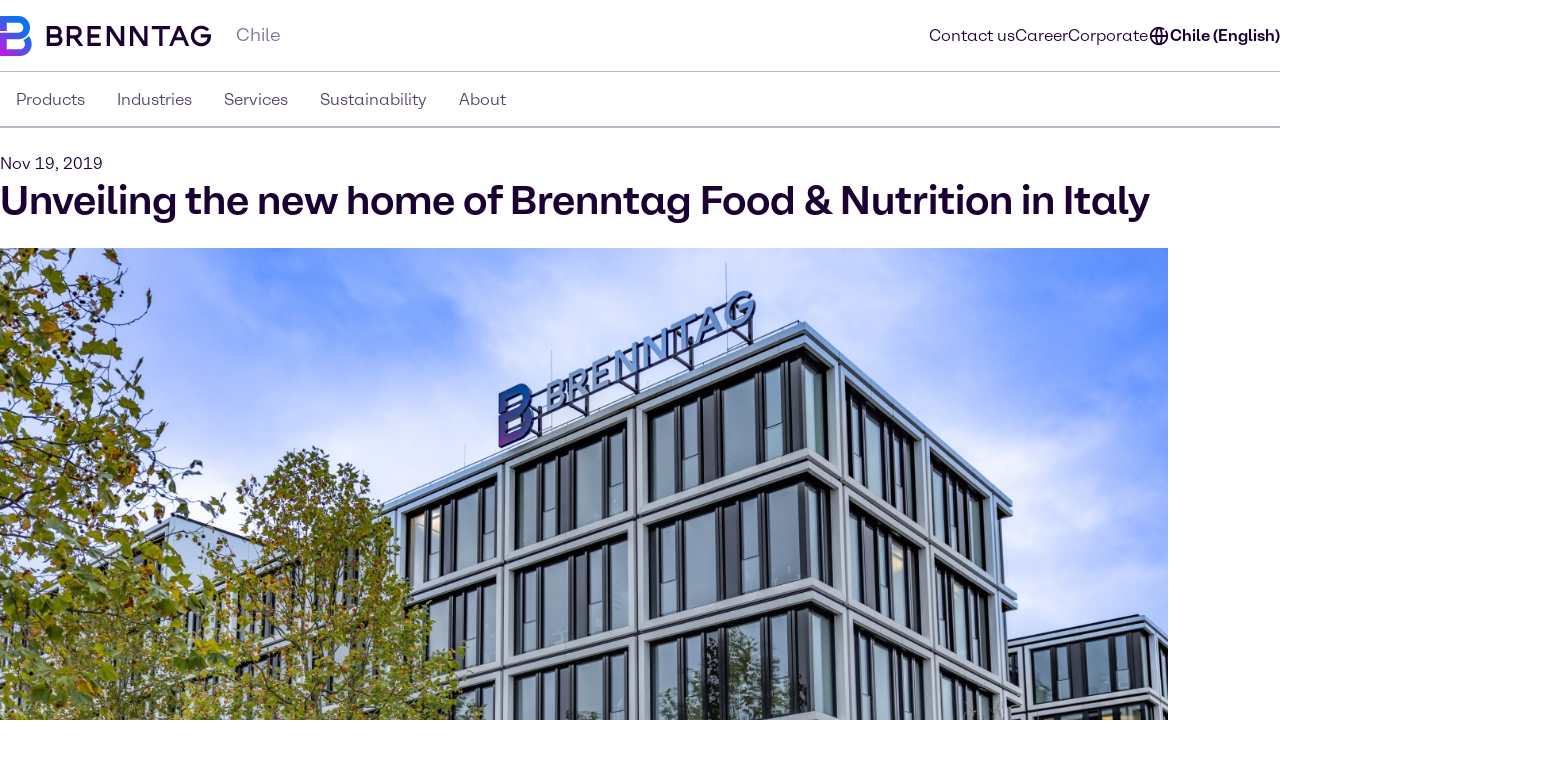

--- FILE ---
content_type: text/html;charset=utf-8
request_url: https://www.brenntag.com/en-cl/media/news/unveiling-the-new-home-of-brenntag-food-and-nutrition-in-italy.html
body_size: 142732
content:
<!DOCTYPE html>
<html lang="en-GB">
<head><meta charset="utf-8">
<title>Unveiling the new home of Brenntag Food &amp; Nutrition in Italy | Brenntag</title>
<meta name="viewport" content="width=device-width, initial-scale=1">
<script type="application/ld+json" data-hid="81e3d80">{"@context":"https://schema.org","@type":"WebPage","url":"https://brenntag-pwa-chile-nuxt3.e-spirit.cloud/en-cl/media/news/unveiling-the-new-home-of-brenntag-food-and-nutrition-in-italy.html","name":"Unveiling the new home of Brenntag Food & Nutrition in Italy","breadcrumb":{"@type":"BreadcrumbList","itemListElement":[{"@type":"ListItem","position":1,"name":"Homepage","item":"https://brenntag-pwa-chile-nuxt3.e-spirit.cloud/en-cl/"},{"@type":"ListItem","position":2,"name":"Media","item":"https://brenntag-pwa-chile-nuxt3.e-spirit.cloud/en-cl/media/"},{"@type":"ListItem","position":3,"name":"News","item":"https://brenntag-pwa-chile-nuxt3.e-spirit.cloud/en-cl/media/news/"},{"@type":"ListItem","position":4,"name":"Unveiling the new home of Brenntag Food & Nutrition in Italy","item":"https://brenntag-pwa-chile-nuxt3.e-spirit.cloud/en-cl/media/news/unveiling-the-new-home-of-brenntag-food-and-nutrition-in-italy.html"}]}}</script>
<link rel="icon" type="image/x-icon" sizes="48x48" href="/favicon.ico" data-ot-ignore>
<link rel="icon" type="image/svg+xml" href="/favicon.svg" data-ot-ignore>
<link rel="apple-touch-icon" type="image/png" href="/favicon-apple-touch.png" data-ot-ignore>
<link rel="manifest" href="/manifest.json" data-ot-ignore>
<link rel="canonical" href="https://www.brenntag.com/en-cl/media/news/unveiling-the-new-home-of-brenntag-food-and-nutrition-in-italy.html" data-hid="e3fa780" data-ot-ignore>
<script type="application/ld+json" data-hid="6cd86e6">{"@context":"https://schema.org","@type":"LocalBusiness","name":"Brenntag Chile Commercial e Industrial Ltda.","description":"","address":{"@type":"PostalAddress","streetAddress":"Camino Lo Sierra 02966","addressLocality":"Santiago","postalCode":"8060004","addressCountry":"Chile"},"telephone":"+56(2) 440-2400","sameAs":["https://www.linkedin.com/company/brenntag","https://youtube.com/c/BrenntagGlobal","https://www.facebook.com/BrenntagGlobal","https://x.com/Brenntag"]}</script>
<script type="application/ld+json" data-hid="2248d19">{"@context":"https://schema.org","@type":"NewsArticle","headline":"Unveiling the new home of Brenntag Food & Nutrition in Italy","description":null,"datePublished":null,"dateModified":"2019-11-19T11:14:00.000Z","author":{"@type":"Person","name":"Brenntag Editorial Team"},"publisher":{"@type":"Organization","name":"Brenntag","logo":{"@type":"ImageObject","url":"https://brenntagprod-media.e-spirit.cloud/06432017-be1f-41ce-8d1d-564e2a66d213/brenntag-brand-library/brenntaglogo.svg"}},"mainEntityOfPage":{"@type":"WebPage","@id":"https://brenntag-pwa-chile-nuxt3.e-spirit.cloud/en-cl/media/news/unveiling-the-new-home-of-brenntag-food-and-nutrition-in-italy.html"},"image":"https://brenntagprod-media.e-spirit.cloud/06432017-be1f-41ce-8d1d-564e2a66d213/brenntag_essen_house-of-elements_w1472xh608.jpg","articleBody":"Innovation, expertise and excellent service for our customers and supplier partners are the foundation of the new home of Brenntag Food & Nutrition in Italy, a hub of over 12,500 square meters dedicated to food applications, new developments and formulations, equipped with modern production rooms and an innovative logistics system. Frank Haven, Brenntag Food & Nutrition Vice President EMEA unveils some highlights of the new Italian food center, which will be open from the beginning of 2020: “The new facility in Padua will be a modern center for ingredient solutions development, production and marketing. Our new Food Application and Development Center (FADC) will produce cutting-edge food concepts and innovative projects capable of anticipating market demands. The Food Application & Development Center is specialized in developing and applying tailor-made solutions customized for the following market segments: Dairy & Ice Cream, Bakery & Bread; Meat, Poultry and Fish Processing; Convenience Food; Beverages; Chocolate & Confectionary and Fruit & Vegetable Processing. The FADC will be equipped with modern pilot plants that are able to replicate in small scale any industrial production process”. The Food Application & Development Centers are the heart of Brenntag Food & Nutrition's know-how. The Italian Center will develop advanced, value added solutions, as for:  food technology: providing the right systems for texture and stability health & nutrition: achieving the optimum balance in nutritional composition food safety and shelf life: protecting product quality throughout the shelf life food design: creating attractive products in colour and taste “Thanks to our solutions we will contribute to improve products and processes’ functionality for the food industry,” says Frank Haven. Brenntag Food & Nutrition is attentive to food market trends and offers its customers solutions tailored to their needs. With the new facility in Padua the Italian Food & Nutrition team will be able to provide even better technical support and commercial assistance to offer its business partners a comprehensive partnership that makes them “Sense the difference”."}</script><link rel="modulepreload" as="script" crossorigin href="/en-cl/_nuxt/entry.b299237b.js" data-ot-ignore><link rel="preload" as="style" href="/en-cl/_nuxt/entry.21b63478.css" data-ot-ignore><link rel="modulepreload" as="script" crossorigin href="/en-cl/_nuxt/swiper-vue.059bef51.js" data-ot-ignore><link rel="preload" as="style" href="/en-cl/_nuxt/swiper-vue.25ac1039.css" data-ot-ignore><link rel="modulepreload" as="script" crossorigin href="/en-cl/_nuxt/default.3245da28.js" data-ot-ignore><link rel="modulepreload" as="script" crossorigin href="/en-cl/_nuxt/Loading.a921f6a9.js" data-ot-ignore><link rel="preload" as="style" href="/en-cl/_nuxt/Loading.fc870aca.css" data-ot-ignore><link rel="modulepreload" as="script" crossorigin href="/en-cl/_nuxt/_...slug_.08ff5f9f.js" data-ot-ignore><link rel="prefetch" as="script" crossorigin href="/en-cl/_nuxt/ua-parser.c782049d.js" data-ot-ignore><link rel="prefetch" as="image" type="image/webp" href="/en-cl/_nuxt/brenntag-background.fcd396d7.webp" data-ot-ignore><link rel="stylesheet" href="/en-cl/_nuxt/entry.21b63478.css" data-ot-ignore><link rel="stylesheet" href="/en-cl/_nuxt/swiper-vue.25ac1039.css" data-ot-ignore><link rel="stylesheet" href="/en-cl/_nuxt/Loading.fc870aca.css" data-ot-ignore><style>.social-nav{bottom:0;color:var(--color-fg);display:none;left:0;min-width:var(--min-width);pointer-events:none;position:fixed;transform:translateY(100%);transition:transform .5s ease-in-out,opacity .5s ease-in-out;width:100%;z-index:1000}.theme-light .social-nav{--color-bg:rgba(var(--colors-dark-purple));--color-fg:rgba(var(--colors-white));--color-border:rgba(var(--colors-neutral-700))}.theme-dark .social-nav{--color-bg:rgba(var(--colors-white));--color-fg:rgba(var(--colors-dark-purple));--color-border:rgba(var(--colors-neutral-300))}.social-nav--display-mobile{display:block}.social-nav .desktop-icon{display:none}.social-nav .mobile-icon{display:block}.social-nav .social-nav-container-head{cursor:pointer;margin-bottom:1.5rem;width:100%}.social-nav .social-nav-container{align-items:center;background-color:var(--color-bg);border:.125rem solid var(--color-border);bottom:0;display:flex;flex-direction:column;height:100vh;opacity:0;padding:1.5rem;pointer-events:none;transition:transform .5s ease-in-out,opacity .5s ease-in-out;width:100%}.social-nav .social-nav-container .social-nav-content{display:flex;flex-direction:column;gap:1.5rem;text-align:left;width:15.5rem}.social-nav .social-nav-container .social-nav-content--links{display:flex;flex-direction:column;gap:1rem}.social-nav .social-nav-container .social-nav-content p{margin:0;padding:0}.social-nav .social-nav-container .social-nav-content .social-nav-content-location,.social-nav .social-nav-container .social-nav-content .social-nav-content-mail{align-items:center;display:flex;gap:.4375rem;justify-content:center}.social-nav .social-nav-container .social-nav-content-share .social-nav-content-share-button{align-items:center;display:flex;justify-content:space-between;margin-top:1rem}.social-nav .social-nav-container .social-nav-content-share .social-nav-content-share-button a{align-items:center;border:.125rem solid var(--color-fg);color:var(--color-fg);display:flex;flex-direction:column;height:3.375rem;justify-content:center;width:3.375rem}.social-nav .social-nav-sticky{background-color:var(--color-bg);border:.125rem solid var(--color-border);cursor:pointer;opacity:1;pointer-events:all;position:absolute;top:0;transform:translateY(-100%);transition:transform .5s ease-in-out,opacity .5s ease-in-out;width:100%;z-index:2}.social-nav .social-nav-sticky .social-nav-sticky-content{align-content:center;align-items:center;display:flex;flex-direction:row;flex-wrap:nowrap;justify-content:center;padding:1rem}.social-nav .social-nav-sticky .social-nav-sticky-content p{align-self:auto;flex:1 1 auto;font-weight:700;order:0;text-align:center}.social-nav .social-nav-sticky .social-nav-sticky-content svg{align-self:auto;flex:0 1 auto;order:0;transform:rotate(90deg)}.social-nav.active{transform:translateX(0) translateY(0)}.social-nav.active .social-nav-container{opacity:1;pointer-events:all}.social-nav.active .social-nav-sticky{opacity:0;pointer-events:none}@media screen and (min-width:60.125rem){.social-nav{display:none;height:23.5rem;left:auto;right:0;text-align:right;top:30%;transform:translateX(0) translateY(0)}.social-nav .desktop-icon,.social-nav--display-desktop{display:block}.social-nav .mobile-icon{display:none}.social-nav .social-nav-container{bottom:auto;height:auto;padding:1rem;position:absolute;right:0;top:0;transform:translateX(100%);width:-moz-min-content;width:min-content}.social-nav .social-nav-container .social-nav-container-head{align-content:stretch;align-items:flex-start;display:flex;flex-direction:column;flex-wrap:nowrap;justify-content:flex-start}.social-nav .social-nav-container .social-nav-container-head div{align-self:flex-end;flex:0 1 auto;order:0}.social-nav .social-nav-container .social-nav-container-head p{align-self:auto;flex:0 1 auto;margin:0;order:0}.social-nav .social-nav-sticky{display:inline-block;height:9.375rem;right:0;transform:translateX(0);width:3.5rem}.social-nav .social-nav-sticky .social-nav-sticky-content{flex-direction:column-reverse;height:100%;padding:.9375rem;width:100%}.social-nav .social-nav-sticky .social-nav-sticky-content p{font-weight:700;transform:rotate(180deg);writing-mode:vertical-lr}.social-nav .social-nav-sticky .social-nav-sticky-content svg{transform:rotate(0);transition:transform .5s ease}.social-nav .social-nav-sticky .social-nav-sticky-content .chevron-active svg{transform:rotate(180deg)}.social-nav.active .social-nav-container{transform:translateX(0) translateY(0)}.social-nav.active .social-nav-sticky{pointer-events:all;transform:translateX(100%)}}</style><style>.hljs{background:#292a2f;color:#dfdfe0;display:block;overflow-x:auto;padding:.5em}.hljs-comment,.hljs-quote{color:#a5b0bd;font-style:italic}.hljs-doctag,.hljs-formula,.hljs-keyword{color:#ef81b0}.hljs-deletion,.hljs-name,.hljs-section,.hljs-selector-tag,.hljs-subst{color:#dfdfe0}.hljs-literal{color:#ef81b0}.hljs-addition,.hljs-attribute,.hljs-meta-string,.hljs-regexp,.hljs-string{color:#f08875}.hljs-built_in,.hljs-class .hljs-title{color:#dfdfe0}.hljs-number{color:#d5ca86}.hljs-attr,.hljs-selector-attr,.hljs-selector-class,.hljs-selector-pseudo,.hljs-template-variable,.hljs-type,.hljs-variable{color:#bbf0e4}.hljs-bullet,.hljs-link,.hljs-meta,.hljs-selector-id,.hljs-symbol,.hljs-title{color:#dfdfe0}.hljs-emphasis{font-style:italic}.hljs-strong{font-weight:700}.hljs-link{text-decoration:underline}</style><style>.text-link{--color-link-text:var(--colors-blue-600);color:rgb(var(--color-link-text))}.text-link.text-link--theme-dark,.theme-dark .text-link{--color-link-text:var(--colors-blue-300)}.text-link:hover{--color-link-text:var(--colors-blue-500)}.text-link:hover.text-link--theme-dark,.theme-dark .text-link:hover{--color-link-text:var(--colors-blue-400)}.text-link:active{--color-link-text:var(--colors-blue-700)}.text-link:active.text-link--theme-dark,.theme-dark .text-link:active{--color-link-text:var(--colors-blue-600)}.text-link:focus-visible{--color-link-text:var(--colors-blue-600)}.text-link:focus-visible.text-link--theme-dark,.theme-dark .text-link:focus-visible{--color-link-text:var(--colors-blue-300)}.text-link.disabled,.text-link[disabled]{--color-link-text:var(--colors-neutral-300)}.text-link.disabled.text-link--theme-dark,.text-link[disabled].text-link--theme-dark,.theme-dark .text-link.disabled,.theme-dark .text-link[disabled]{--color-link-text:var(--colors-neutral-700)}.text-link:visited{--color-link-text:var(--colors-indigo-600)}.text-link:visited.text-link--theme-dark,.theme-dark .text-link:visited{--color-link-text:var(--colors-indigo-300)}.text-link:visited:hover{--color-link-text:var(--colors-indigo-500)}.text-link:visited:hover.text-link--theme-dark,.theme-dark .text-link:visited:hover{--color-link-text:var(--colors-indigo-400)}.text-link:visited:active{--color-link-text:var(--colors-indigo-700)}.text-link:visited:active.text-link--theme-dark,.theme-dark .text-link:visited:active{--color-link-text:var(--colors-indigo-600)}.text-link:visited:focus-visible{--color-link-text:var(--colors-indigo-600)}.text-link:visited:focus-visible.text-link--theme-dark,.theme-dark .text-link:visited:focus-visible{--color-link-text:var(--colors-indigo-300)}</style><style>.list[data-v-baa51dcf]{background:inherit;color:inherit;padding-left:.5rem;text-align:left}.text-content--center-text .list[data-v-baa51dcf]{margin:auto;width:-moz-fit-content;width:fit-content}.text-content--center-text .list .list[data-v-baa51dcf]{margin:unset;width:auto}.text-center>.list[data-v-baa51dcf]{display:inline-block}</style><style>@charset "UTF-8";li[data-v-87923502]{padding-left:1.5rem;position:relative}li span[data-v-87923502]{margin-bottom:.5rem}li[data-v-87923502]:before{content:"■";font-size:calc(var(--font-size-xs) - 1px);left:0;min-width:1rem;position:absolute;text-align:center;top:.0625rem}li li[data-v-87923502]:before{content:"□";font-size:var(--font-size-xs)}</style><style>.paragraph{margin-bottom:1.25rem}@media (min-width:60.125rem){.paragraph{margin-bottom:1rem}}.paragraph+h2,.paragraph+h3{padding-top:.5rem}</style><style>.th-right[data-v-a3dac396]{text-align:right}.th-center[data-v-a3dac396]{text-align:center}.th-left[data-v-a3dac396]{text-align:left}.th-justify[data-v-a3dac396]{text-align:justify}</style><style>.td-right[data-v-5111b747]{text-align:right}.td-center[data-v-5111b747]{text-align:center}.td-left[data-v-5111b747]{text-align:left}.td-justify[data-v-5111b747]{text-align:justify}</style><style>.table-wrapper{overflow-x:auto;scrollbar-color:rgb(var(--colors-dark-purple)) rgb(var(--colors-neutral-100));scrollbar-width:thin}.table-wrapper::-webkit-scrollbar{height:8px;width:auto}.table-wrapper::-webkit-scrollbar-track{background:rgb(var(--colors-neutral-100));border-bottom:1px solid rgb(var(--colors-neutral-300));border-right:none;border-top:1px solid rgb(var(--colors-dark-purple))}.table-wrapper::-webkit-scrollbar-thumb{background-color:rgb(var(--colors-dark-purple));border:none;border-radius:0}.table-wrapper::-moz-scrollbar{height:8px;width:auto}.table-wrapper::-moz-scrollbar-track{background:rgb(var(--colors-neutral-100));border-bottom:1px solid rgb(var(--colors-neutral-300));border-right:none;border-top:1px solid rgb(var(--colors-dark-purple))}.table-wrapper::-moz-scrollbar-thumb{background-color:rgb(var(--colors-dark-purple));border:none;border-radius:0}.theme-dark .table-wrapper{scrollbar-color:rgb(var(--colors-white)) rgb(var(--colors-neutral-900));scrollbar-width:thin}.theme-dark .table-wrapper::-webkit-scrollbar{height:8px;width:auto}.theme-dark .table-wrapper::-webkit-scrollbar-track{background:rgb(var(--colors-neutral-900));border-bottom:1px solid rgb(var(--colors-neutral-700));border-right:none;border-top:1px solid rgb(var(--colors-white))}.theme-dark .table-wrapper::-webkit-scrollbar-thumb{background-color:rgb(var(--colors-white));border:none;border-radius:0}.theme-dark .table-wrapper::-moz-scrollbar{height:8px;width:auto}.theme-dark .table-wrapper::-moz-scrollbar-track{background:rgb(var(--colors-neutral-900));border-bottom:1px solid rgb(var(--colors-neutral-700));border-right:none;border-top:1px solid rgb(var(--colors-white))}.theme-dark .table-wrapper::-moz-scrollbar-thumb{background-color:rgb(var(--colors-white));border:none;border-radius:0}.table-wrapper .table{display:table;min-width:100%}.theme-dark .table-wrapper .table{border:.0625rem solid rgb(var(--colors-neutral-700));color:rgb(var(--colors-white))}.table-wrapper .table table{border-collapse:separate;border-color:inherit;text-indent:0}.table-wrapper .table tbody,.table-wrapper .table thead{border:.0625rem solid rgb(var(--colors-neutral-300))}.theme-dark .table-wrapper .table tbody,.theme-dark .table-wrapper .table thead{border:.0625rem solid rgb(var(--colors-neutral-700))}.table-wrapper .table tbody tr{border-bottom:.0625rem solid rgb(var(--colors-neutral-300));border-top:.0625rem solid rgb(var(--colors-neutral-300))}.theme-dark .table-wrapper .table tbody tr{border-bottom:.0625rem solid rgb(var(--colors-neutral-700));border-top:.0625rem solid rgb(var(--colors-neutral-700))}.table-wrapper .table tbody tr:hover{background:rgb(var(--colors-neutral-200));border-bottom:.0625rem solid rgb(var(--colors-dark-purple))}.theme-dark .table-wrapper .table tbody tr:hover{background:rgb(var(--colors-neutral-700));border-bottom:.0625rem solid rgb(var(--colors-white))}.table-wrapper .table tbody tr:active{background:rgb(var(--colors-neutral-300));border-bottom:.0625rem solid rgb(var(--colors-dark-purple))}.theme-dark .table-wrapper .table tbody tr:active{background:rgb(var(--colors-neutral-800));border-bottom:.0625rem solid rgb(var(--colors-white))}.table-wrapper .table tbody tr:focus-visible{border:.0625rem solid rgb(var(--colors-dark-purple));outline:none}.table-wrapper .table tbody tr:focus-visible td{border-bottom:.0625rem solid rgb(var(--colors-dark-purple));border-top:.0625rem solid rgb(var(--colors-dark-purple))}.theme-dark .table-wrapper .table tbody tr:focus-visible{border-bottom:none;border:.0625rem solid rgb(var(--colors-white))}.theme-dark .table-wrapper .table tbody tr:focus-visible td{border-bottom:.0625rem solid rgb(var(--colors-white));border-top:.0625rem solid rgb(var(--colors-white))}.table-wrapper .table tbody tr[disabled]{background:rgb(var(--colors-neutral-300));border-bottom:.0625rem solid rgb(var(--colors-neutral-300));color:rgb(var(--colors-neutral-300))}.theme-dark .table-wrapper .table tbody tr[disabled]{background:rgb(var(--colors-neutral-700));border-bottom:.0625rem solid rgb(var(--colors-neutral-700));color:rgb(var(--colors-neutral-700))}.table-wrapper .table thead{background:rgb(var(--colors-tan-100))}.theme-dark .table-wrapper .table thead{background:rgb(var(--colors-neutral-800))}.table-wrapper .table thead tr{border-bottom:.0625rem solid rgb(var(--colors-dark-purple))}.table-wrapper .table thead tr:hover{background:rgb(var(--colors-tan-200))}.theme-dark .table-wrapper .table thead tr:hover{background:rgb(var(--colors-neutral-700))}.table-wrapper .table thead tr:active{background:rgb(var(--colors-tan-300))}.theme-dark .table-wrapper .table thead tr:active{background:rgb(var(--colors-neutral-900))}.table-wrapper .table thead tr:focus-visible{background:rgb(var(--colors-tan-100));border:.125rem solid rgb(var(--colors-dark-purple));outline:none}.theme-dark .table-wrapper .table thead tr:focus-visible{border-bottom:none;border:.125rem solid rgb(var(--colors-white))}.table-wrapper .table thead tr[disabled]{background:rgb(var(--colors-neutral-100));border-bottom:.0625rem solid rgb(var(--colors-dark-purple));color:rgb(var(--colors-neutral-400))}.theme-dark .table-wrapper .table thead tr[disabled]{background:rgb(var(--colors-neutral-900));color:rgb(var(--colors-neutral-600))}.theme-dark .table-wrapper .table thead tr,.theme-dark .table-wrapper .table thead tr[disabled]{border-bottom:.0625rem solid rgb(var(--colors-white))}.table-wrapper .table thead tr th{font-weight:800}.table-wrapper .table td,.table-wrapper .table th{padding-left:1rem;padding-right:0}.table-wrapper .table td:last-child,.table-wrapper .table th:last-child{padding-right:1rem}.table-wrapper .table th{padding-block:1rem}.table-wrapper .table td{font-size:var(--text-xs);line-height:1.25rem;padding-block:1.125rem}</style><style>.accordion--card--button[data-v-df7c1554]{border-bottom:.0625rem solid var(--fg);display:flex;justify-content:space-between;padding:1rem 1.5rem;text-align:left;width:100%}.accordion--card--button svg[data-v-df7c1554]{flex:0 0 auto;transition:rotate .25s ease-in-out}.accordion--card--button[aria-expanded=true] svg[data-v-df7c1554]{rotate:180deg}.accordion--card--button[data-v-df7c1554]:hover{background-color:var(--hover)}.accordion--card--button[data-v-df7c1554]:active{background-color:var(--pressed)}.accordion--card--button[data-v-df7c1554]:focus{outline:none}.accordion--card--button[data-v-df7c1554]:focus-visible{border-color:transparent;outline:.125rem solid var(--fg)}.accordion--card dd[data-v-df7c1554]{display:grid;grid-template-rows:0fr;transition:all .25s ease-in-out}.accordion--card dd>div[data-v-df7c1554]{overflow:hidden}.accordion--card dd>div>div[data-v-df7c1554]{padding:1.5rem}.accordion--card dd.active[data-v-df7c1554]{grid-template-rows:1fr}.accordion--card dd.prevent-tabbing[data-v-df7c1554]{visibility:hidden}</style><style>.accordion{--fg:rgb(var(--colors-dark-purple));--hover:rgb(var(--colors-neutral-100));--pressed:rgb(var(--colors-neutral-200));--fg-caption:rgb(var(--colors-dark-purple));--fg-footnote:rgb(var(--colors-neutral-400));background-color:var(--bg);color:var(--fg);padding:3rem .5rem}.accordion.tan{--bg:rgb(var(--colors-tan-100))}.theme-dark .accordion{--fg:rgb(var(--colors-white));--hover:rgb(var(--colors-neutral-800));--pressed:rgb(var(--colors-neutral-600));--fg-caption:rgb(var(--colors-white));--fg-footnote:rgb(var(--colors-neutral-400))}.theme-dark .accordion.tan{--bg:rgb(var(--colors-neutral-900))}@media screen and (min-width:60.125rem){.accordion{padding:3rem}}.accordion--header--intro{margin-bottom:1.5rem}.accordion .accordion-caption,.accordion .accordion-footnote{margin-top:1rem}.accordion .accordion-caption .paragraph,.accordion .accordion-footnote .paragraph{font-size:var(--font-size-xs);line-height:1.125rem;margin-bottom:0}.accordion .accordion-caption{color:var(--fg-caption)}.accordion .accordion-footnote{color:var(--fg-footnote)}</style><style>.icons[data-v-57e1adaf]{display:flex;flex-direction:row;flex-wrap:wrap}.icons .icon-wrapper[data-v-57e1adaf]{align-items:center;border:.0625rem solid #ccc;display:flex;flex:1 1 10%;flex-direction:column;margin:.5rem;padding:1rem;text-align:center}</style><style>.download{--color-fg:rgba(var(--colors-dark-purple));--color-bg:rgba(var(--colors-white));background-color:var(--color-bg);color:var(--color-fg);padding-block:3rem}.theme-dark .download{--color-fg:rgb(var(--colors-white));--color-bg:rgb(var(--colors-dark-purple))}.download--tile{border:.0625rem solid var(--color-fg);display:flex;padding:1rem}.download--tile .icon{align-content:center;background-color:rgb(var(--colors-tan-100));border:.0625rem solid rgb(var(--colors-neutral-300));color:var(--color-fg);display:grid;flex:0 0 3rem;height:3rem;justify-content:center;width:3rem}.theme-dark .download--tile .icon{background-color:rgba(var(--colors-neutral-900));border-color:rgba(var(--colors-neutral-700))}.download--tile .text{margin-left:1rem}.download--tile .text .download-title{font-weight:800}.download--tile .text .download-details{color:rgb(var(--colors-neutral-500));font-weight:800}.theme-dark .download--tile .text .download-details{color:rgba(var(--colors-neutral-300))}.download--tile .text .download-details .size{border-left:.0625rem solid rgb(var(--colors-neutral-500));font-weight:400;margin-left:1rem;padding-left:1rem}.download--tile:hover{background-color:rgb(var(--colors-neutral-800));border:.0625rem solid var(--color-fg)}.theme-dark .download--tile:hover{background-color:rgba(var(--colors-neutral-100))}.download--tile:hover .download-title{color:var(--color-bg)}.download--tile:hover .download-size{color:rgb(var(--colors-neutral-300))}.theme-dark .download--tile:hover .download-size{color:rgb(var(--colors-neutral-600))}.download--tile:hover .icon{background-color:rgb(var(--colors-neutral-700));border-color:transparent;color:var(--color-bg)}.theme-dark .download--tile:hover .icon{background-color:rgb(var(--colors-white));border-color:rgb(var(--colors-neutral-300))}.download--tile:active{--color-fg:rgb(var(--colors-neutral-100));background-color:rgb(var(--colors-neutral-900))}.theme-dark .download--tile:active{background-color:rgb(var(--colors-neutral-200));border-color:rgb(var(--colors-dark-purple))}.download--tile:active .download-title{color:var(--color-bg)}.download--tile:active .download-size{color:rgb(var(--colors-neutral-400))}.theme-dark .download--tile:active .download-size{color:rgb(var(--colors-neutral-700))}.download--tile:active .icon{background-color:rgb(var(--colors-neutral-800));border-color:rgb(var(--colors-neutral-700));color:var(--color-bg)}.theme-dark .download--tile:active .icon{background-color:rgb(var(--colors-neutral-100));border-color:rgb(var(--colors-neutral-300))}.download--tile:focus{outline:none}.download--tile:focus-visible{background-color:rgb(var(--colors-neutral-800));outline:.125rem solid rgb(var(--colors-neutral-800));outline-offset:.125rem}.theme-dark .download--tile:focus-visible{background-color:rgb(var(--colors-neutral-100));border-color:rgb(var(--colors-dark-purple))}.download--tile:focus-visible .download-title{color:rgba(var(--colors-white))}.theme-dark .download--tile:focus-visible .download-title{color:rgba(var(--colors-dark-purple))}.download--tile:focus-visible .download-size{color:rgb(var(--colors-neutral-300))}.theme-dark .download--tile:focus-visible .download-size{color:rgb(var(--colors-neutral-600))}.download--tile:focus-visible .icon{background-color:rgb(var(--colors-neutral-700));border-color:transparent;color:rgba(var(--colors-white))}.theme-dark .download--tile:focus-visible .icon{background-color:var(--color-fg);border-color:rgb(var(--colors-neutral-300));color:rgba(var(--colors-dark-purple))}.theme-dark .download--tile:focus-visible{outline:.125rem solid var(--color-fg)}.download--tile.inactive{border-color:rgb(var(--colors-neutral-300));pointer-events:none}.theme-dark .download--tile.inactive{border-color:rgb(var(--colors-neutral-700))}.download--tile.inactive .icon{background-color:transparent;border-color:rgb(var(--colors-neutral-300))}.theme-dark .download--tile.inactive .icon{border-color:rgb(var(--colors-neutral-700))}.download--tile.inactive .download-size,.download--tile.inactive .download-title,.download--tile.inactive .icon{color:rgb(var(--colors-neutral-300))}.theme-dark .download--tile.inactive .download-size,.theme-dark .download--tile.inactive .download-title,.theme-dark .download--tile.inactive .icon{color:rgb(var(--colors-neutral-700))}.download--tile.inactive .download-size .format,.download--tile.inactive .download-title .format,.download--tile.inactive .icon .format{border-right-color:rgb(var(--colors-neutral-300))}.theme-dark .download--tile.inactive .download-size .format,.theme-dark .download--tile.inactive .download-title .format,.theme-dark .download--tile.inactive .icon .format{border-right-color:rgb(var(--colors-neutral-700))}</style><style>.download{--color-fg:rgba(var(--colors-dark-purple));--color-bg:rgba(var(--colors-white));background-color:var(--color-bg);color:var(--color-fg);padding-block:3rem}.theme-dark .download{--color-fg:rgb(var(--colors-white));--color-bg:rgb(var(--colors-dark-purple))}.download--content{margin:auto;padding-inline:2rem}@media screen and (min-width:48rem){.download--content{padding-inline:3rem}}.download--content--grid{display:grid;gap:1rem;margin-top:1.5rem}@media screen and (min-width:48rem){.download--content--grid{grid-template-columns:repeat(2,minmax(0,1fr))}}@media screen and (min-width:60.125rem){.download--content--grid{grid-template-columns:repeat(3,minmax(0,1fr));margin-top:3rem}}</style><style>.contact-profile-card{border:.0625rem solid;display:flex;flex-direction:column}.contact-profile-card .text{display:flex;flex-direction:column;height:100%;justify-content:space-between;padding:1.5rem}@media screen and (min-width:60.125rem){[data-length="1"] .contact-profile-card{display:grid;grid-template:"image name" "image contact" "image social"/20rem 1fr}[data-length="1"] .contact-profile-card .image img{height:100%;max-width:20rem;-o-object-fit:cover;object-fit:cover;width:100%}}.contact-profile-card .image{grid-area:image}.contact-profile-card .image img{width:100%}.contact-profile-card .name{grid-area:name;margin-bottom:2.5rem}.contact-profile-card .contact{grid-area:contact}.contact-profile-card .social{grid-area:social}.contact-profile-card .contact-profile-card-headline{font-weight:700;margin-bottom:1rem}.contact-profile-card .contact>:not(:last-child){display:flex;margin-bottom:1rem}.theme-brenntag-reskin .contact-profile-card,.theme-light .contact-profile-card{--fg:rgb(var(--colors-dark-purple));--bg:rgb(var(--colors-white));border-color:rgba(var(--colors-neutral-300))}.theme-brenntag-reskin .contact-profile-card .click-link-light,.theme-light .contact-profile-card .click-link-light{color:rgb(var(--colors-accent-600));font-weight:700;line-height:1.5rem}.theme-brenntag-reskin .contact-profile-card .click-link-light:focus,.theme-light .contact-profile-card .click-link-light:focus{color:rgb(var(--colors-accent-600))}.theme-brenntag-reskin .contact-profile-card .click-link-light:visited,.theme-light .contact-profile-card .click-link-light:visited{color:rgb(var(--colors-purple-700))}.theme-brenntag-reskin .contact-profile-card .click-link-light:hover,.theme-light .contact-profile-card .click-link-light:hover{color:rgb(var(--colors-accent-500))}.theme-dark .contact-profile-card{--fg:rgb(var(--colors-white));--bg:rgb(var(--colors-dark-purple));border-color:rgba(var(--colors-neutral-700))}.theme-dark .contact-profile-card .click-link-dark{color:rgb(var(--colors-accent-300));font-weight:700;line-height:1.5rem}.theme-dark .contact-profile-card .click-link-dark:focus{color:rgb(var(--colors-accent-300))}.theme-dark .contact-profile-card .click-link-dark:visited{color:rgb(var(--colors-purple-600))}.theme-dark .contact-profile-card .click-link-dark:hover{color:rgb(var(--colors-accent-400))}.contact-profile-card .contact-profile-card-email{display:flex}.contact-profile-card .contact-profile-card-icon{margin-right:.625rem}.contact-profile-card .contact-profile-card-email a,.contact-profile-card .contact-profile-card-phone a{overflow:hidden;text-overflow:ellipsis}.contact-profile-card .linkedin-icon{display:flex;height:auto;width:-moz-max-content;width:max-content}.contact-profile-card .linkedin-icon .theme-brenntag-reskin,.contact-profile-card .linkedin-icon .theme-light{color:rgb(var(--colors-accent-300))}.contact-profile-card .linkedin-icon .theme-dark{color:#fff!important}</style><style>.contact-profile{--distance-horizontal:1.5rem;--distance-vertical:3rem;background-color:var(--bg);color:var(--fg);padding:var(--distance-vertical) 0}.theme-light .contact-profile{--fg:rgb(var(--colors-dark-purple));--bg:rgb(var(--colors-white))}.theme-dark .contact-profile{--fg:rgb(var(--colors-white));--bg:rgb(var(--colors-dark-purple))}.contact-profile .content{grid-gap:var(--distance-vertical) 2rem;display:flex;flex-direction:column}@media screen and (min-width:48rem){.contact-profile .content{display:grid;grid-template:"heading" "items"}.contact-profile .content[data-length="1"],.contact-profile .content[data-length="2"]{grid-template:"heading items"/1fr 2fr}}.contact-profile .contact-profile-text-container{grid-area:heading}@media screen and (min-width:60.125rem){.contact-profile :not([data-length="1"],[data-length="2"]) .contact-profile-text-container{text-align:center}}.contact-profile .contact-profile-headline{margin-bottom:var(--distance-horizontal)}.contact-profile .items{grid-gap:var(--distance-vertical) 2rem;display:flex;flex-direction:column;grid-area:items}@media screen and (min-width:48rem){.contact-profile .items{display:grid;grid-template-columns:repeat(6,1fr)}.contact-profile .items>li{grid-column:span 2}}.contact-profile [data-length="1"] .items>li{grid-column:span 6}.contact-profile [data-length="2"] .items>li{grid-column:span 3}@media screen and (min-width:60.125rem){.regional-news .contact-profile .contact-profile-text-container{text-align:left}}</style><style>.article-header-image[data-v-9968d4fe]{height:auto;margin-bottom:1rem;width:100%}.not-published-hint[data-v-9968d4fe]{background-color:rgba(var(--colors-red-300))}.not-published-hint svg[data-v-9968d4fe]{display:inline-block}</style><style>.case-studies--form{background-color:rgba(var(--color-bg));color:rgba(var(--color-fg));margin-bottom:3rem;padding:4rem 1rem;padding-inline:1rem;position:relative}.theme-light .case-studies--form{--color-fg:var(--colors-dark-purple);--color-bg:var(--colors-tan-100);--color-bg-input:var(--colors-white);--color-placeholder:var(--colors-neutral-400);--color-border:var(--colors-neutral-300);--color-border-default:var(--colors-neutral-300);--color-border-hover:var(--colors-dark-purple);--color-border-focused:var(--colors-blue-500);--color-border-inactive:var(--colors-neutral-300);--color-icon:var(--colors-neutral-700)}.theme-dark .case-studies--form{--color-fg:var(--colors-white);--color-bg:var(--colors-neutral-900);--color-bg-input:var(--colors-dark-purple);--color-placeholder:var(--colors-neutral-500);--color-border:var(--colors-neutral-700);--color-border-default:var(--colors-neutral-700);--color-border-hover:var(--colors-white);--color-border-focused:var(--colors-blue-400);--color-border-inactive:var(--colors-neutral-700);--color-icon:var(--colors-neutral-300)}.case-studies--form-content{margin-inline:auto;max-width:72.5rem}.case-studies--form .h4{padding-bottom:1.5rem;padding-top:.5rem}.case-studies--form form{display:flex;flex-direction:row;flex-wrap:wrap;gap:1rem;justify-content:center;margin-top:3rem;margin-inline:auto;max-width:37.5rem;width:100%}.case-studies--form form .input-wrapper{align-items:center;display:flex;flex:1 0 100%;flex-direction:row;position:relative}@media screen and (min-width:60.125rem){.case-studies--form form .input-wrapper{flex:1 0 auto}}.case-studies--form form button{flex:1 0 100%;justify-content:center}@media screen and (min-width:60.125rem){.case-studies--form form button{flex:0 0 auto}}.case-studies--form form svg.search{left:1rem;pointer-events:none;position:absolute}.case-studies--form form input{background-color:rgba(var(--color-bg-input));border:none;color:rgba(var(--color-fg));line-height:3.5rem;outline-color:rgba(var(--color-border-default));outline-offset:-1px;outline-style:solid;outline-width:.0625rem;padding-inline:3rem 1rem;width:100%}.case-studies--form form input:hover{outline-color:rgba(var(--color-border-hover))}.case-studies--form form input:focus-visible{outline-color:rgba(var(--color-border-focused));outline-offset:-3px;outline-width:.1875rem}.case-studies--form form input:not(:-moz-placeholder-shown){color:rgba(var(--color-fg))}.case-studies--form form input:not(:placeholder-shown){color:rgba(var(--color-fg))}.case-studies--form form input ::-moz-placeholder{color:rgba(var(--color-placeholder))}.case-studies--form form input ::placeholder{color:rgba(var(--color-placeholder))}.case-studies--form form input.has-speech-recognition{padding-right:3rem}</style><style>@charset "UTF-8";.facet-entry{display:flex;flex-direction:row;flex-wrap:nowrap;gap:.5rem;line-height:1.5rem;padding:.5rem}.theme-light .facet-entry{--color-border:var(--colors-neutral-700);--color-border-checked:var(--colors-dark-purple);--color-bg:var(--colors-white);--color-bg-checked:var(--colors-dark-purple);--color-checkmark:var(--colors-white)}.theme-dark .facet-entry{--color-border:var(--colors-neutral-300);--color-border-checked:var(--colors-neutral-300);--color-bg:var(--colors-dark-purple);--color-bg-checked:var(--colors-white);--color-checkmark:var(--colors-dark-purple)}.facet-entry input,.facet-entry label{cursor:pointer}.facet-entry input{-webkit-appearance:none;-moz-appearance:none;appearance:none;flex:0 0 auto;height:1.5rem;position:relative;width:1.5rem}.facet-entry input:after{background-color:rgba(var(--color-bg));border:.125rem solid rgba(var(--color-border));content:"";inset:0;line-height:1.5rem;position:absolute;text-align:center}.facet-entry input:checked:after{background-color:rgba(var(--color-bg-checked));border-color:rgba(var(--color-border-checked));color:rgba(var(--color-checkmark));content:"✔"}</style><style>.case-studies--filter-facet{border-top:.0625rem solid rgb(var(--color-border))}.theme-light .case-studies--filter-facet{--color-scrollbar-track:rgb(var(--colors-neutral-100));--color-scrollbar-face:rgb(var(--colors-neutral-500))}.theme-dark .case-studies--filter-facet{--color-scrollbar-track:rgb(var(--colors-neutral-500));--color-scrollbar-face:rgb(var(--colors-white))}.case-studies--filter-facet:first-child{border-top:none}.case-studies--filter-facet .header{font-weight:700;padding-block:1rem}.case-studies--filter-facet--list{display:flex;flex-direction:column;gap:.5rem;max-height:24rem;overflow:auto;scrollbar-color:var(--color-scrollbar-face) var(--color-scrollbar-track);scrollbar-width:thin}.case-studies--filter-facet--expander{color:rgba(var(--colors-blue-500));font-weight:700;line-height:1.25rem;margin-top:.5rem;padding-block:.5rem}</style><style>.case-studies--suggestion-box{--color-bg:var(--colors-tan-100);background-color:rgb(var(--color-bg));display:none;flex-direction:column;gap:1rem;padding:1.2rem}.theme-dark .case-studies--suggestion-box{--color-bg:var(--colors-neutral-900)}.case-studies--suggestion-box .paragraph:last-child{margin-bottom:0}@media screen and (max-width:59.125rem){.case-studies--suggestion-box.case-studies--suggestion-box--mobile{display:flex}}@media screen and (min-width:60.125rem){.case-studies--suggestion-box{margin-top:3rem}.case-studies--suggestion-box.case-studies--suggestion-box--desktop{display:flex}}@media screen and (max-width:59.125rem){.case-studies--results-list+.case-studies--suggestion-box{margin-top:2.5rem}}</style><style>.case-studies--filters{--color-bg:var(--colors-white);--color-border:var(--colors-neutral-200);--color-bg-button:var(--colors-white);gap:.5rem}.theme-dark .case-studies--filters{--color-bg:var(--colors-dark-purple);--color-border:var(--colors-neutral-800);--color-bg-button:var(--colors-dark-purple)}@media screen and (max-width:59.125rem){.case-studies--filters{--color-bg:var(--colors-neutral-50);--color-border:var(--colors-neutral-200);--color-bg-button:var(--colors-white)}.theme-dark .case-studies--filters{--color-bg:var(--colors-dark-purple);--color-border:var(--colors-neutral-800);--color-bg-button:var(--colors-dark-purple)}}.case-studies--filters-facets{display:flex;flex-direction:column;gap:.5rem}@media screen and (max-width:59.125rem){.case-studies--filters-facets{padding-inline:1rem}}.case-studies--filters .headline{align-items:center;display:flex;justify-content:space-between}.case-studies--filters .headline button{display:none}.case-studies--filters-mobile-buttons{align-content:flex-start;background-color:rgb(var(--color-bg-button));border-top:.0625rem solid rgb(var(--color-border));display:none;flex-direction:row;flex-wrap:wrap;gap:.5rem;padding-block:1.5rem;padding-inline:1rem}.case-studies--filters-mobile-buttons button{flex:1 1 auto;justify-content:center}@media screen and (max-width:59.125rem){.case-studies--filters{background-color:rgb(var(--color-bg));display:none;flex-direction:column;inset:0;position:fixed;z-index:10000}.case-studies--filters.is-open-mobile{display:flex}.case-studies--filters-scrollable{flex:0 1 auto;overflow-y:auto}.case-studies--filters-mobile-buttons{display:flex;flex:1 1 auto}.case-studies--filters .headline{border-bottom:.0625rem solid rgb(var(--color-border));padding:1rem}.case-studies--filters .headline button{display:inline-block}}@media screen and (min-width:60.125rem){.case-studies--filters{grid-area:filters;padding-top:1rem}}</style><style>.case-studies--pills{--color-bg:var(--colors-neutral-100);display:flex;flex-wrap:wrap;gap:.5rem;margin-bottom:2rem}.theme-dark .case-studies--pills{--color-bg:var(--colors-neutral-800)}.case-studies--pills .pill{align-items:center;background-color:rgb(var(--color-bg));display:flex;gap:.5rem;padding:.25rem}.case-studies--pills .pill span{margin-inline:.5rem}.case-studies--pills .clear-all{font-weight:700;padding-inline:1rem}</style><style>.case-study--modal{align-items:center;display:flex;inset:0;justify-content:center;position:fixed;z-index:10000}.theme-light .case-study--modal{--color-bg:var(--colors-white);--color-bg-study:var(--colors-tan-100)}.theme-dark .case-study--modal{--color-bg:var(--colors-dark-purple);--color-bg-study:var(--colors-neutral-900)}.case-study--modal--background{background-color:rgba(var(--colors-black),.48);inset:0;position:absolute}.case-study--modal--content{background-color:rgb(var(--color-bg));border:.0625rem solid rgb(var(--colors-neutral-300));cursor:default;display:flex;flex-direction:column;gap:1.5rem;max-height:100vh;max-width:48rem;padding:1.5rem;width:100%;z-index:10001}@media screen and (max-width:47rem){.case-study--modal--content{height:100%}}.case-study--modal--content--top{align-items:flex-start;display:flex;justify-content:space-between}.case-study--modal--content--main{display:grid;flex:1 1 auto;gap:1.5rem;overflow:auto}@media screen and (max-width:47rem){.case-study--modal--content--main{grid-template-rows:max-content 1fr}}@media screen and (min-width:48rem){.case-study--modal--content--main{grid-template-columns:repeat(2,1fr)}}.case-study--modal--content--main--study{background-color:rgb(var(--color-bg-study));display:flex;flex-direction:column;gap:1rem;padding:1rem}.case-study--modal--content--main--study-details-top{display:flex;flex-direction:column;gap:.5rem}.case-study--modal--content--main--study-details-region span:after{content:", "}.case-study--modal--content--main--study-details-region span:last-child:after{content:unset}.case-study--modal--content--main iframe{height:100%;inset:0;max-height:calc(100vh - 10rem);width:100%}</style><style>.case-studies--study{border:.0625rem solid rgb(var(--color-border));display:flex;flex-direction:column;text-align:left;-webkit-user-select:none;-moz-user-select:none;user-select:none}.theme-light .case-studies--study{--color-border:var(--colors-neutral-300);--color-border-hover:var(--colors-dark-purple);--color-border-active:var(--colors-white);--color-shadow-active:var(--colors-dark-purple)}.theme-dark .case-studies--study{--color-border:var(--colors-neutral-700);--color-border-hover:var(--colors-white);--color-border-active:var(--colors-dark-purple);--color-shadow-active:var(--colors-white)}.case-studies--study img{aspect-ratio:296/240;-o-object-fit:fill;object-fit:fill}.case-studies--study .case-studies--study-details{display:grid;gap:.75rem;grid-template-areas:"date data" "title title";grid-template-columns:min-content 1fr;margin:1.5rem;-webkit-user-select:none;-moz-user-select:none;user-select:none}.case-studies--study .case-studies--study-details--date{grid-area:date}.case-studies--study .case-studies--study-details--title{grid-area:title}.case-studies--study:hover{border:.0625rem solid rgb(var(--color-border-hover))}.case-studies--study:focus-visible{border:.25rem solid rgb(var(--color-border-active));box-shadow:0 0 0 .125rem rgb(var(--color-shadow-active));outline:none}</style><style>.pagination[data-v-3fb714ac]{--fg:rgb(var(--colors-dark-purple));--bg:rgb(var(--colors-tan-100));align-items:center;border-top:.0625rem solid var(--border);display:flex;gap:.5rem;justify-content:center;padding-block:2.5rem 2.5rem}.theme-dark .pagination[data-v-3fb714ac]{--fg:rgb(var(--colors-white));--bg:rgb(var(--colors-neutral-900))}.pagination button[data-v-3fb714ac]{align-items:center;display:flex;font-weight:700;height:2.5rem;justify-content:center;width:2.5rem}.pagination button.active[data-v-3fb714ac]{background-color:var(--fg);color:var(--bg)}.pagination button.disabled[data-v-3fb714ac]{opacity:.5;pointer-events:none}</style><style>.case-studies--results{--color-toggle-border:var(--colors-dark-purple);container-name:results;container-type:inline-size;flex:1 1 auto}.theme-dark .case-studies--results{--color-toggle-border:var(--colors-neutral-200)}.case-studies--results-header{align-items:center;display:flex;flex-wrap:wrap;gap:1rem;justify-content:space-between;margin-bottom:1.5rem}.case-studies--results-header .brenntag-select{margin-bottom:0}.case-studies--results-header--count{flex:1 1 100%}@media screen and (min-width:60.125rem){.case-studies--results-header--count{flex:1 1 auto}}.case-studies--results-header--sort{flex:1 1 auto}@media screen and (min-width:60.125rem){.case-studies--results-header--sort{flex:unset;min-width:18.75rem}}.case-studies--results-header--sort .brenntag-option--default{border-color:rgb(var(--color-toggle-border));padding-block:.9375rem}@media screen and (min-width:60.125rem){.case-studies--results-header--toggle{display:none}}.case-studies--results-header--toggle button{border:.125rem solid rgb(var(--color-toggle-border));padding:.75rem}.case-studies--results-list{display:grid;gap:1.5rem;grid-template-columns:1fr}@container results (width >= 586px){.case-studies--results-list{grid-template-columns:1fr 1fr}}@container results (width >= 936px){.case-studies--results-list{grid-template-columns:1fr 1fr 1fr}}.case-studies--results div.loader{margin-top:6rem}</style><style>.case-studies--content{display:grid;gap:2rem;grid-template-areas:"results";grid-template-columns:1fr;margin-inline:auto;max-width:78rem}@media screen and (min-width:60.125rem){.case-studies--content{grid-template-areas:"filters results";grid-template-columns:17.5rem 1fr}}.case-studies .case-studies--results{grid-area:results}</style><style>.contact-form{display:grid;grid-template-columns:1fr;padding:3rem}.theme-dark .contact-form{color:rgb(var(--colors-white))}.contact-form--text{margin-bottom:3rem}.contact-form--text a{font-weight:700}.contact-form--text a>svg{display:inline-block}.contact-form--text address{font-style:normal}.contact-form--text address p span{padding-right:.25rem}.contact-form--text address p span:last-child{padding-right:0}.contact-form--form{margin-inline:-1rem}@media screen and (min-width:60.125rem){.contact-form--form{margin-inline:0}}.contact-form--locations{display:grid;gap:1.5rem;grid-template-columns:1fr}.contact-form--opening-hours,.contact-form--phone{margin-top:.75rem}@media screen and (min-width:60.125rem){.contact-form{gap:6rem;grid-template-columns:1fr 1fr}.contact-form.form-left .contact-form--form{order:-1}}</style><style>.youtube-video[data-v-e104f3fc]{container-type:inline-size;position:relative}.theme-light .youtube-video[data-v-e104f3fc]{--color-icon:var(--colors-dark-purple);--color-bg:var(--colors-white)}.theme-dark .youtube-video[data-v-e104f3fc]{--color-icon:var(--colors-white);--color-bg:var(--colors-dark-purple);border:.0625rem solid rgb(var(--colors-neutral-700))}.youtube-video iframe[data-v-e104f3fc],.youtube-video img[data-v-e104f3fc]{aspect-ratio:16/9;width:100%}.youtube-video .youtube-thumbnail img[data-v-e104f3fc]{filter:blur(5px)}.youtube-video .youtube-onetrust-overlay[data-v-e104f3fc]{background-color:rgb(var(--colors-neutral-500));color:rgb(var(--colors-white));display:flex;flex-direction:column;inset:1rem;overflow:auto;padding:1rem;position:absolute}@container (min-width: 520px){.youtube-video .youtube-onetrust-overlay[data-v-e104f3fc]{inset:2rem 1.5rem;padding:2rem}}@container (min-width: 650px){.youtube-video .youtube-onetrust-overlay[data-v-e104f3fc]{inset:4rem 2rem}}.youtube-video .youtube-onetrust-overlay--text[data-v-e104f3fc]{flex:1 1 auto;margin-bottom:1rem}.youtube-video .youtube-onetrust-overlay--buttons[data-v-e104f3fc]{align-items:center;display:flex;flex-direction:row;flex-wrap:wrap;gap:.5rem 1.5rem}</style><style>.modal-image{align-items:center;background-color:rgba(var(--colors-neutral-500),.75);cursor:pointer;display:none;height:100dvh;justify-content:center;left:0;padding:1.5rem;position:fixed;top:0;width:100dvw;z-index:9999}.theme-light .modal-image{--color-bg:rgba(var(--colors-white))}.theme-dark .modal-image{--color-bg:rgba(var(--colors-dark-purple))}.modal-image figcaption .paragraph{font-size:var(--font-size-xs)}.modal-image--caption-alignment--left{text-align:left}.modal-image--caption-alignment--right{text-align:right}@media screen and (min-width:60.125rem){.modal-image{display:flex;height:100vh;width:100vw}}.modal-image .close-row{display:flex;flex-direction:row;justify-content:flex-end;padding-bottom:1rem}.modal-image .image-wrapper{background-color:var(--color-bg);padding:1.5rem}.modal-image img{margin:auto;max-height:80vh;width:auto}.modal-image .page-width-xl{width:auto}</style><style>.multimedia-content{clear:both;color:var(--color-fg);gap:0 2rem;width:100%}.theme-light .multimedia-content{--color-fg:rgba(var(--colors-dark-purple));--fg-caption:rgb(var(--colors-dark-purple));--fg-footnote:rgb(var(--colors-neutral-400))}.theme-dark .multimedia-content{--color-fg:rgba(var(--colors-white));--fg-caption:rgb(var(--colors-white));--fg-footnote:rgb(var(--colors-neutral-400))}.multimedia-content--container{margin-block:3rem}.multimedia-content--content{display:flex;flex-direction:column;gap:0 2rem;width:100%}.multimedia-content--icon{background-color:var(--color-fg);display:inline-block;margin-bottom:1.5rem;padding:.5rem}.multimedia-content iframe{aspect-ratio:16/9;width:100%}.multimedia-content--headers{display:flex;flex-direction:column;gap:.5rem}.multimedia-content--headers .multimedia-content--icon{width:-moz-fit-content;width:fit-content}.multimedia-content--headers .text--section-title{margin-bottom:.75rem}.multimedia-content--image-lightbox .multimedia-content--media img{cursor:pointer;position:relative;z-index:1}.multimedia-content img{width:100%}.multimedia-content--button{margin-top:1.5rem}.multimedia-content--text{padding-block:1.5rem}.multimedia-content .multimedia-footnote,.multimedia-content figcaption{margin-block:1rem}.multimedia-content .multimedia-footnote .paragraph,.multimedia-content figcaption .paragraph{font-size:var(--font-size-xs)}.multimedia-content figcaption{color:var(--fg-caption)}.multimedia-content .multimedia-footnote{color:var(--fg-footnote)}.multimedia-content--image-alignment--left{text-align:left}.multimedia-content--image-alignment--center{text-align:center}.multimedia-content--image-alignment--right{text-align:right}@media screen and (min-width:60.125rem){.multimedia-content--left .multimedia-content--content{flex-direction:row}.multimedia-content--right .multimedia-content--content{flex-direction:row-reverse}.multimedia-content--center .multimedia-content--content{flex-direction:column}.multimedia-content--center .multimedia-content--text{padding-inline:3rem}.multimedia-content--center figcaption{margin-inline:3rem}.multimedia-content--left .multimedia-content--content,.multimedia-content--right .multimedia-content--content{padding-top:1rem}.multimedia-content--left .multimedia-content--text,.multimedia-content--right .multimedia-content--text{padding-top:0}.multimedia-content--media,.multimedia-content--text{flex:1 1 50%}.multimedia-content--text-wrap{display:block}.multimedia-content--text-wrap .multimedia-content--media{margin-bottom:1rem;width:50%}.multimedia-content--text-wrap.multimedia-content--left .multimedia-content--media{float:left;margin-right:2rem}.multimedia-content--text-wrap.multimedia-content--right .multimedia-content--media{float:right;margin-left:2rem}.multimedia-content--text-wrap .multimedia-content--content{display:block}}.multimedia-content--tan-background{background-color:rgba(var(--colors-tan-100));padding-block:3rem}.theme-dark .multimedia-content--tan-background{background-color:rgba(var(--colors-neutral-900))}</style><style>.text-content{padding:3rem}@media screen and (max-width:48rem){.text-content{padding:1rem}.text-content .page-width{padding-left:0;padding-right:0}}.text-content h1,.text-content h2{margin-bottom:1.5rem}.text-content .text-content--super-headline{margin-bottom:.5rem}.text-content--center-headline .text-content--super-headline,.text-content--center-headline h1,.text-content--center-headline h2,.text-content--center-text .text-content--descriptions{text-align:center}.text-content .paragraph:last-of-type,.text-content p:last-of-type{margin-bottom:0}.text-content--descriptions{display:flex;flex-direction:row;flex-wrap:wrap;gap:1rem 2.5rem}@media screen and (min-width:962px){.text-content--descriptions{flex-wrap:nowrap}}.text-content--has-button .text-content--descriptions{margin-bottom:48px}.text-content--descriptions>div{flex:1 1 50%}.text-content--button-row{display:block}.text-content--button-alignment--center .text-content--button-row{text-align:center}.text-content--button-alignment--right .text-content--button-row{text-align:right}.text-content--white{background-color:rgba(var(--colors-white));color:rgba(var(--colors-dark-purple))}.theme-dark .text-content--white{background-color:rgba(var(--colors-dark-purple));color:rgba(var(--colors-white))}.text-content--tan{background-color:rgba(var(--colors-tan-100));color:rgba(var(--colors-dark-purple))}.theme-dark .text-content--tan{background-color:rgba(var(--colors-neutral-700));color:rgba(var(--colors-white))}.text-content--dark{background-color:rgba(var(--colors-dark-purple));color:rgba(var(--colors-white))}.text-content--no-tp{padding-top:0}.text-content--no-bp{padding-bottom:0}</style><style>.contact-profile-headline--alignment-left{text-align:left}.contact-profile-headline--alignment-center{text-align:center}.table-wrapper--outer{--fg-caption:rgb(var(--colors-dark-purple));--fg-footnote:rgb(var(--colors-neutral-400));margin-bottom:3rem}.theme-dark .table-wrapper--outer{--fg-caption:rgb(var(--colors-white));--fg-footnote:rgb(var(--colors-neutral-400))}.table-wrapper--outer .table-container+div{overflow-x:auto}.table-wrapper--outer .table-container{color:rgb(var(--colors-dark-purple));display:flex;flex-direction:column;margin-bottom:0;margin-top:3rem}.table-wrapper--outer .table-container.has-headline{margin-top:2rem}.table-wrapper--outer h2+.table-container{margin-top:0}.table-wrapper--outer h2{margin-bottom:.75rem;margin-top:2rem}.table-wrapper--outer .table-caption,.table-wrapper--outer .table-footnote{margin-top:1rem}.table-wrapper--outer .table-caption .paragraph,.table-wrapper--outer .table-footnote .paragraph{font-size:var(--font-size-xs);line-height:1.125rem;margin-bottom:0}.table-wrapper--outer .table-caption--alignment-left,.table-wrapper--outer .table-footnote--alignment-left{text-align:left}.table-wrapper--outer .table-caption--alignment-center,.table-wrapper--outer .table-footnote--alignment-center{text-align:center}.table-wrapper--outer .table-caption--alignment-right,.table-wrapper--outer .table-footnote--alignment-right{text-align:right}.table-wrapper--outer .table-caption{color:var(--fg-caption)}.table-wrapper--outer .table-footnote{color:var(--fg-footnote)}</style><style>body #ot-sdk-cookie-policy-v2.ot-sdk-cookie-policy #cookie-policy-description,body #ot-sdk-cookie-policy-v2.ot-sdk-cookie-policy #cookie-policy-title,body #ot-sdk-cookie-policy-v2.ot-sdk-cookie-policy .ot-sdk-cookie-policy-group,body #ot-sdk-cookie-policy-v2.ot-sdk-cookie-policy a,body #ot-sdk-cookie-policy-v2.ot-sdk-cookie-policy h5,body #ot-sdk-cookie-policy-v2.ot-sdk-cookie-policy h6,body #ot-sdk-cookie-policy-v2.ot-sdk-cookie-policy li,body #ot-sdk-cookie-policy-v2.ot-sdk-cookie-policy p,body #ot-sdk-cookie-policy-v2.ot-sdk-cookie-policy span,body #ot-sdk-cookie-policy-v2.ot-sdk-cookie-policy td{color:inherit}body #ot-sdk-cookie-policy-v2.ot-sdk-cookie-policy a,body #ot-sdk-cookie-policy-v2.ot-sdk-cookie-policy a:hover{background:inherit}</style><style>.download-block{border-top:.0625rem solid var(--color-shadow);margin-bottom:3.5rem}.download-block--header{margin-bottom:1.5rem;margin-top:2rem}.download-block--body{display:grid;gap:1rem}@media screen and (min-width:48rem){.download-block--body{grid-template-columns:repeat(2,minmax(0,1fr))}}@media screen and (min-width:60.125rem){.download-block--body{grid-template-columns:repeat(3,minmax(0,1fr))}.download-block{padding-inline:3rem}}</style><style>.download-tab{--color-fg:rgba(var(--colors-dark-purple));--color-bg:rgba(var(--colors-white));--color-shadow:rgba(var(--colors-neutral-100));--color-border-hover:rgba(var(--colors-neutral-500));--color-border-active-hover:rgba(var(--colors-blue-500));background-color:var(--color-bg);color:var(--color-fg);padding-block:3rem}.theme-dark .download-tab{--color-fg:rgb(var(--colors-white));--color-bg:rgb(var(--colors-dark-purple));--color-shadow:rgba(var(--colors-neutral-900))}.download-tab--header{text-align:center}.download-tab--header .h4{margin-bottom:1.5rem}.download-tab--header--buttongroup{overflow:auto;scrollbar-width:none;white-space:nowrap}.download-tab--header--buttongroup button{font-weight:700;margin-bottom:.25rem;padding:.75rem 1.5rem;position:relative}.download-tab--header--buttongroup button:after{background-color:var(--color-shadow);bottom:-.25rem;content:" ";height:.25rem;left:0;position:absolute;width:100%}.download-tab--header--buttongroup button.active:after{background:var(--gradient-horizontal-purple-blue)}.download-tab--header--buttongroup button:focus{outline:none}.download-tab--header--buttongroup button:hover:after{background:var(--color-border-hover)}.download-tab--header--buttongroup button.active:hover:after{background:var(--color-border-active-hover)}.download-tab--header--buttongroup--wrapper{display:flex;flex-direction:row;flex-wrap:nowrap;justify-content:center;margin-block:3.5rem 3.75rem;width:100%}.download-tab--header--buttongroup--wrapper .scroll-button{display:none}.download-tab--header--buttongroup--wrapper.scrollable .scroll-button{display:inline-block;z-index:2}.download-tab--header--buttongroup--wrapper.scrollable .scroll-button:disabled{cursor:not-allowed;opacity:.5}</style><style>.event-search[data-v-1e5cb3ab]{--color-fg:var(--colors-dark-purple);--color-placeholder:var(--colors-neutral-400);--color-bg:var(--colors-white);--color-bg-input:var(--colors-white);--color-border-default:var(--colors-neutral-300);--color-border-hover:var(--colors-dark-purple);--color-border-focused:var(--colors-blue-500);--color-icon:var(--colors-neutral-700);grid-column:1/3}@media screen and (min-width:60.125rem){.event-search[data-v-1e5cb3ab]{grid-column:2}}.event-search .input-wrapper[data-v-1e5cb3ab]{align-items:center;display:flex;position:relative;width:100%}.event-search .input-wrapper svg[data-v-1e5cb3ab]{left:1rem;pointer-events:none;position:absolute}.event-search input[data-v-1e5cb3ab]{background-color:rgba(var(--color-bg-input));border:none;color:rgba(var(--color-fg));line-height:3.5rem;outline-color:rgba(var(--color-border-default));outline-offset:-1px;outline-style:solid;outline-width:.0625rem;padding-inline:3rem 1rem;width:100%}.event-search input[data-v-1e5cb3ab]:hover{outline-color:rgba(var(--color-border-hover))}.event-search input[data-v-1e5cb3ab]:focus-visible{outline-color:rgba(var(--color-border-focused));outline-offset:-3px;outline-width:.1875rem}.event-search input[data-v-1e5cb3ab]:not(:-moz-placeholder-shown){color:rgba(var(--color-fg))}.event-search input[data-v-1e5cb3ab]:not(:placeholder-shown){color:rgba(var(--color-fg))}.event-search input[data-v-1e5cb3ab] ::-moz-placeholder{color:rgba(var(--color-placeholder))}.event-search input[data-v-1e5cb3ab] ::placeholder{color:rgba(var(--color-placeholder))}.event-search .search-suggestions[data-v-1e5cb3ab]{position:absolute;top:3.4375rem;z-index:50}</style><style>a[data-v-9b631dcf]{display:flex;flex-direction:row;font-weight:700;grid-area:download-ics}</style><style>.event-card{grid-row-gap:1.5rem;align-content:start;border:.0625rem solid;display:grid;grid-template:"type date" "title title" "body body" "download-ics download-ics" "button button"/1fr 1fr;grid-template-rows:min-content 1fr min-content min-content 1fr;padding:1.5rem}.event-card--teaser{grid-template:"type date" "title title" "download-ics download-ics"/1fr 1fr}.event-card--teaser .title{align-items:flex-end;display:flex}.event-card .type{grid-area:type}.event-card .date{grid-area:date}@media screen and (min-width:60.125rem){.event-card .date{min-height:2.8em}}.event-card .title{grid-area:title;line-height:1.2em;overflow:hidden}.event-card .title span{-webkit-line-clamp:2;-webkit-box-orient:vertical;line-clamp:2;display:-webkit-box}.event-card .body{grid-area:body}.event-card .button-wrapper{align-self:flex-end;grid-area:button}.event-card .button-wrapper a{justify-content:center;width:100%}.theme-light .event-card{background-color:rgba(var(--colors-white));border-color:rgba(var(--colors-neutral-300))}.theme-dark .event-card{background-color:rgba(var(--colors-dark-purple));border-color:rgba(var(--colors-neutral-700));color:rgba(var(--colors-white))}</style><style>.events-overview{--fg:rgb(var(--colors-dark-purple));--bg:rgb(var(--colors-tan-100));--border:rgb(var(--colors-neutral-300));background-color:var(--bg);color:var(--fg)}.theme-dark .events-overview{--fg:rgb(var(--colors-white));--bg:rgb(var(--colors-neutral-900));--border:rgb(var(--colors-neutral-700))}.events-overview--header{align-items:center;border-bottom:.0625rem solid var(--fg);display:grid;gap:.5rem;grid-auto-flow:row;grid-template-columns:auto auto;grid-template-rows:1fr 1fr 1fr;padding:1.5rem 0 0;width:100%}.events-overview--header .h5,.events-overview--header .search-form--overview{grid-column:1/3}.events-overview--header .brenntag-select{grid-row:3}@media screen and (min-width:60.125rem){.events-overview--header{grid-template-columns:auto 20rem min-content min-content min-content;grid-template-rows:1fr;padding:1.5rem 1.5rem .5rem}.events-overview--header .h5,.events-overview--header .search-form--overview{grid-column:unset}.events-overview--header .brenntag-select{grid-row:unset;margin-bottom:0}}.events-overview--header>form{display:grid;grid-template-columns:1.5rem auto;margin-bottom:.75rem}.events-overview--body{display:grid;gap:1.5rem;grid-template-columns:1fr;padding:1.5rem .5rem}@media screen and (min-width:60.125rem){.events-overview--body{gap:2rem;grid-template-columns:1fr 1fr 1fr;padding:3rem 1.5rem}.events-overview--body[data-wide-tiles=true]{grid-template-columns:1fr 1fr}}.events-overview--loader{padding-block:3rem;text-align:center}</style><style>.event-teaser{--distance-vertical:3rem;padding:var(--distance-vertical) 1.5rem}.event-teaser .heading{margin-bottom:var(--distance-vertical);text-align:center}.event-teaser .headline{font-weight:700}.event-teaser .items{grid-gap:1.5rem;display:flex;flex-direction:column;margin-bottom:var(--distance-vertical)}@media screen and (min-width:48rem){.event-teaser .items{display:grid;grid-template-columns:repeat(6,1fr)}.event-teaser .items>*{grid-column:span 2}.event-teaser .items>:first-child:nth-last-child(2),.event-teaser .items>:nth-child(2):last-child{grid-column:span 3}}.event-teaser .show-more{text-align:center}.theme-light .event-teaser{background-color:rgba(var(--colors-tan-100));color:rgba(var(--colors-dark-purple))}.theme-dark .event-teaser{background-color:rgba(var(--colors-neutral-900));color:rgba(var(--colors-white))}</style><style>.content-card{background-color:rgb(var(--colors-white));border:.0625rem solid rgb(var(--colors-neutral-300));display:flex;flex-direction:column;justify-content:stretch;position:relative}.theme-dark .content-card{background-color:rgb(var(--colors-dark-purple));border-color:rgb(var(--colors-neutral-700))}.content-card--content{display:flex;flex:0 1 100%;flex-direction:column;padding:1.5rem}.content-card--content__text{flex:1 1 100%}.content-card--content__text .h6{margin-bottom:1rem}.content-card--button{display:block;margin-top:.75rem;padding:1rem 2rem;text-align:center;white-space:wrap}@media screen and (min-width:60.125rem){.content-card--button__inline{display:inline-block}}.content-card--image>img{height:15rem;-o-object-fit:cover;object-fit:cover;width:100%}</style><style>.featured-content--content{padding:3rem .5rem}@media screen and (min-width:60.125rem){.featured-content--content{padding-inline:1.5rem}}.theme-dark .featured-content--content{color:rgb(var(--colors-white))}.featured-content__background{background-color:rgba(var(--colors-tan-100))}.theme-dark .featured-content__background{background-color:rgba(var(--colors-neutral-900))}.featured-content--header{margin-bottom:3rem;text-align:center}.featured-content--header>*{color:inherit}@media screen and (min-width:60.125rem){.featured-content--header{padding-inline:4rem}}.featured-content--description{margin-top:1.5rem}.featured-content--description>*{color:inherit}.featured-content--grid{display:grid;gap:2rem;grid-template-columns:1fr}@media screen and (min-width:60.125rem){.featured-content--grid__2{grid-template-columns:1fr 1fr}.featured-content--grid__3{grid-template-columns:1fr 1fr 1fr}}</style><style>.video-overlay[data-v-f04b1d93]{align-items:center;display:flex;inset:0;isolation:isolate;justify-content:center;position:fixed;z-index:1500}.video-overlay__background[data-v-f04b1d93]{background-color:var(--colors-overlay-opacity);inset:0;position:absolute;z-index:1}.video-overlay__content[data-v-f04b1d93]{display:flex;flex-direction:column;max-width:56.25rem;width:100%;z-index:2}.video-overlay__content button[data-v-f04b1d93]{align-self:flex-end;cursor:pointer}.video-overlay__content .youtube-video[data-v-f04b1d93],.video-overlay__content video[data-v-f04b1d93]{background-color:rgba(var(--colors-dark-purple));height:unset!important;max-width:56.25rem;width:100%}</style><style>.heroimage{--color-gradient-v:var(--gradient-vertical-transparent-dark);color:var(--color-fg);display:flex;flex-direction:column;margin-bottom:3rem;position:relative}.theme-light .heroimage{--color-bg:rgba(var(--colors-dark-purple));--color-fg:rgba(var(--colors-white))}.theme-light .heroimage.heroimage--text{--color-bg:rgba(var(--colors-tan-100));--color-fg:rgba(var(--colors-dark-purple))}.theme-dark .heroimage{--color-bg:rgba(var(--colors-white));--color-fg:rgba(var(--colors-dark-purple))}.theme-dark .heroimage.heroimage--text{--color-bg:rgba(var(--colors-neutral-900));--color-fg:rgba(var(--colors-white))}.heroimage .play-button{align-items:center;background-color:var(--color-bg);border-radius:50%;cursor:pointer;display:flex;height:5rem;justify-content:center;left:50%;position:absolute;top:50%;transform:translate(-50%,-50%);width:5rem;z-index:1}.heroimage--media-type--video.heroimage--full .heroimage--content,.heroimage--media-type--youtube.heroimage--full .heroimage--content{pointer-events:none}.heroimage--text{background-color:var(--color-bg);padding:3rem 1.5rem}.heroimage--text .heroimage--content{display:flex;flex-direction:column;gap:1.5rem;text-align:center}.heroimage--full{display:grid;grid-template-columns:1fr;min-height:45rem}.heroimage--content{padding-bottom:1.5rem;padding-top:1.5rem;position:relative}.heroimage--content .paragraph{margin-bottom:0}.heroimage--split .heroimage--content{background-color:var(--color-bg);display:flex;flex-direction:column;gap:1.5rem;padding:3rem 1.5rem}.heroimage--full .heroimage--content{background:var(--color-gradient-v);color:rgba(var(--colors-white));display:flex;flex-direction:column;gap:1.5rem;grid-column-end:1;grid-column-start:1;grid-row-end:1;grid-row-start:1;justify-content:flex-end;padding:3rem 1.5rem}.heroimage--content a,.heroimage--content button{pointer-events:all}.heroimage--image{position:relative}.heroimage--split .heroimage--image picture,.heroimage--split .heroimage--image video{height:17.5rem}.heroimage--full .heroimage--image{display:flex;grid-column-end:1;grid-column-start:1;grid-row-end:1;grid-row-start:1}.heroimage--image picture,.heroimage--image video{height:45rem;-o-object-fit:cover;object-fit:cover;width:100%}.heroimage--image picture img,.heroimage--image video img{height:100%;-o-object-fit:cover;object-fit:cover;width:100%}.heroimage .divided-text{border-top:.0625rem solid var(--color-fg);margin-top:1rem;padding-top:.75rem}.heroimage .divided-text--head{font-weight:700}@media screen and (min-width:60.125rem){.heroimage{flex-direction:row;min-height:32.5rem}.heroimage--text{align-items:flex-end;padding:3rem}.heroimage--text .heroimage--content,.heroimage--text .heroimage--divided-text{flex:0 0 50%;padding-right:1rem;text-align:left}.heroimage--text .heroimage--divided-text{padding-left:1rem}.heroimage--content{padding-bottom:0}.heroimage--split .heroimage--content{display:flex;flex:0 0 50%;flex-direction:column;gap:1.5rem;justify-content:center;padding:1.5rem 7.5rem}.heroimage--full .heroimage--content{justify-content:center;padding:1.5rem 10rem}.heroimage--full .heroimage--content.content--align-left{align-items:start;text-align:left}.heroimage--full .heroimage--content.content--align-center{align-items:center;text-align:center}.heroimage--full .heroimage--content.content--align-right{align-items:end;text-align:right}.heroimage--split .heroimage--image{flex:0 0 50%}.heroimage--split .heroimage--image picture,.heroimage--split .heroimage--image video{height:100%}.heroimage--full .heroimage--image picture,.heroimage--full .heroimage--image video{height:32.5rem}.heroimage--split.heroimage--text-align--left,.heroimage--text.heroimage--text-align--right{flex-direction:row-reverse}}</style><style>.content-block{display:flex;flex-direction:row;gap:.5rem}.theme-light .content-block{--color-icon-bg:rgba(var(--colors-dark-purple))}.theme-dark .content-block{--color-icon-bg:rgba(var(--colors-white))}.content-block--content{display:flex;flex:1 1 auto;flex-direction:column;gap:1rem}.highlight-content--icon-align-center .content-block{flex-direction:column}.content-block--icon{align-items:center;background-color:var(--color-icon-bg);display:inline-flex;height:2.5rem;justify-content:center;width:2.5rem}.highlight-content--icon-align-center .content-block--icon{margin:auto}.content-block--checkmark{--color-icon:var(--colors-green-500);flex:0 0 fit-content}.highlight-content--icon-align-center .content-block--checkmark{display:flex;justify-content:center}</style><style>.highlight-content[data-v-d13bfbbd]{color:var(--color-fg);display:flex;flex-direction:column;gap:3rem;padding:6rem 1.5rem}.theme-light .highlight-content[data-v-d13bfbbd]{--color-fg:rgba(var(--colors-dark-purple))}.theme-light .highlight-content.highlight-content--background[data-v-d13bfbbd]{--color-bg:rgba(var(--colors-tan-100))}.theme-dark .highlight-content[data-v-d13bfbbd]{--color-fg:rgba(var(--colors-white))}.theme-dark .highlight-content.highlight-content--background[data-v-d13bfbbd]{--color-bg:rgba(var(--colors-neutral-900))}.highlight-content.highlight-content--background[data-v-d13bfbbd]{background-color:var(--color-bg)}.highlight-content--blocks[data-v-d13bfbbd]{display:flex;flex-direction:column;gap:3rem}@media screen and (min-width:60.125rem){.highlight-content[data-v-d13bfbbd]{gap:4rem;padding:6rem 3rem}.highlight-content--2-column[data-v-d13bfbbd]{display:grid;flex-direction:row;gap:2rem;grid-template-columns:1fr}.highlight-content--2-column.highlight-content--has-title[data-v-d13bfbbd]{grid-template-columns:20rem 2fr}.highlight-content--2-column .h5[data-v-d13bfbbd]{flex:0 0 33.3333333333%}.highlight-content--2-column .highlight-content--blocks[data-v-d13bfbbd]{grid-template-columns:1fr 1fr}.highlight-content--3-column .h5[data-v-d13bfbbd]{text-align:center}.highlight-content--3-column .highlight-content--blocks[data-v-d13bfbbd]{grid-template-columns:1fr 1fr 1fr}.highlight-content--4-column .h5[data-v-d13bfbbd]{text-align:center}.highlight-content--4-column .highlight-content--blocks[data-v-d13bfbbd]{grid-template-columns:1fr 1fr 1fr 1fr}.highlight-content .highlight-content--blocks[data-v-d13bfbbd]{display:grid;gap:4rem 2rem;width:100%}}</style><style>.highlight-content .content-block p:last-of-type{margin-bottom:0}</style><style>.history-card{display:grid;position:relative}.theme-dark .history-card .history-card--graphics{color:rgb(var(--colors-white))}.theme-dark .history-card .history-card--graphics--text{color:rgb(var(--colors-dark-purple))}.history-card:has(.history-card--graphics>.history-card--graphics--circle){margin-top:2.5rem;padding-top:2rem}.history-card:has(.history-card--graphics>.history-card--graphics--circle) .history-card--graphics{left:calc(50% - 2.5rem)}.history-card:has(.history-card--graphics>.history-card--graphics--circle) .history-card--graphics--cube{position:relative}@media screen and (max-width:60.125rem){.history-card:has(.history-card--graphics>.history-card--graphics--circle) .history-card--graphics{left:-1.25rem}}.history-card:has(.history-card--graphics>.history-card--graphics--circle) .history-card--text{padding-top:2.75rem}@media screen and (min-width:60.125rem){.history-card:has(.history-card--graphics>.history-card--graphics--circle) .history-card--text{padding-top:.5rem}}.history-card--graphics{color:rgb(var(--colors-dark-purple));display:grid;height:1rem;justify-items:center;position:absolute;top:0}@media screen and (min-width:60.125rem){.history-card--graphics{place-content:center;place-self:center;width:5rem}}.history-card--graphics--circle{height:4.75rem;place-self:center;position:relative;top:-1.25rem;width:4rem}@media screen and (min-width:60.125rem){.history-card--graphics--circle{height:5rem;left:0;top:0}}.history-card--graphics--icon{align-items:center;background-color:rgba(var(--colors-dark-purple));border-radius:50%;display:flex;height:4rem;justify-content:center;position:absolute;top:0;width:4rem}.theme-dark .history-card--graphics--icon{background-color:rgba(var(--colors-white))}.history-card--graphics--text{color:rgb(var(--colors-white))}.history-card--graphics--cube{background-color:rgba(var(--colors-dark-purple));height:1rem;width:1rem}.theme-dark .history-card--graphics--cube{background-color:rgba(var(--colors-white))}.history-card--content{display:flex}.history-card--placeholder{display:none;width:50%}@media screen and (min-width:60.125rem){.history-card--placeholder{display:block}}.history-card--text{padding-bottom:0;padding-left:3.5rem;text-align:left;width:91.666667%}@media screen and (min-width:60.125rem){.history-card--text{padding-inline:0 2rem;text-align:right;width:50%}}.history-card--text--section-headline{margin-bottom:.5rem}.history-card--text--headline{margin-bottom:1.5rem}.history-card--text--body{margin-bottom:2rem}.history-card:nth-child(odd)>.history-card--content>.history-card--text{order:2}@media screen and (min-width:60.125rem){.history-card:nth-child(odd)>.history-card--content>.history-card--text{padding-inline:2rem 0;text-align:left}}</style><style>.theme-dark .history{background-color:rgb(var(--colors-dark-purple));color:rgb(var(--colors-white))}.theme-dark .history .history--timeline--vertical-line{background-color:rgb(var(--colors-white))}.history--container{align-items:flex-start;display:flex;flex-direction:column;margin-inline:auto;padding-inline:1rem}@media screen and (min-width:60.125rem){.history--container{flex-direction:row}}.history--header{border-bottom:.0625rem solid rgb(var(--colors-neutral-300));display:flex;flex-direction:column;margin-block:.5rem 1.5rem;padding-bottom:2rem;position:sticky;width:100%}@media screen and (min-width:60.125rem){.history--header{align-items:flex-start;border-color:transparent;margin-block:3rem 0;top:9rem;width:33.3333333333%}}.history--timeline{margin-bottom:-1rem;margin-left:0;position:sticky;width:100%}@media screen and (min-width:48rem){.history--timeline{margin-left:3rem}}@media screen and (min-width:60.125rem){.history--timeline{width:66.6666666667%}}.history--timeline--wrapper{overflow:auto;width:100%}.history--timeline--inner{overflow:hidden;padding:2rem;position:relative}@media screen and (min-width:60.125rem){.history--timeline--inner{padding:2.5rem}}.history--timeline--vertical-line{background-color:rgb(var(--colors-dark-purple));border-radius:1%;display:block;height:100%;left:2.5rem;position:absolute;width:.0625rem}@media screen and (min-width:60.125rem){.history--timeline--vertical-line{left:50%}}.history--section-headline{margin-bottom:.5rem}.history--headline{margin-bottom:1.5rem}.history--text{margin-bottom:2rem}.history--button{width:-moz-fit-content;width:fit-content}</style><style>.iframe-section[data-v-738eee2c]{margin-top:.5rem;padding-top:.5rem}.iframe-section iframe[data-v-738eee2c]{height:100%;width:100%}</style><style>.image-gallery-card[data-v-c704b2c8]{color:var(--color-fg)}.theme-light .image-gallery-card[data-v-c704b2c8]{--color-fg:rgba(var(--colors-dark-purple));--color-details:rgba(var(--colors-neutral-700))}.theme-dark .image-gallery-card[data-v-c704b2c8]{--color-fg:rgba(var(--colors-white));--color-details:rgba(var(--colors-neutral-300))}.image-gallery-card--text[data-v-c704b2c8]{padding:.5rem 1.5rem}.image-gallery-card .file-details[data-v-c704b2c8]{color:var(--color-details);margin-bottom:1rem}.image-gallery-card .file-actions[data-v-c704b2c8]{display:flex;gap:1.5rem}.image-gallery-card .file-actions>*[data-v-c704b2c8]{cursor:pointer;display:inline-block}.image-gallery-card img[data-v-c704b2c8]{margin-bottom:.5rem;width:100%}@media screen and (min-width:60.125rem){.image-gallery-card img[data-v-c704b2c8]{cursor:pointer;height:15rem;-o-object-fit:cover;object-fit:cover}}.image-gallery-card .action-view[data-v-c704b2c8]{display:none}@media screen and (min-width:60.125rem){.image-gallery-card .action-view[data-v-c704b2c8]{display:block}}</style><style>.image-gallery[data-v-69a1530c]{color:var(--color-fg);padding-block:1.5rem}.theme-light .image-gallery[data-v-69a1530c]{--color-fg:rgba(var(--colors-dark-purple))}.theme-dark .image-gallery[data-v-69a1530c]{--color-fg:rgba(var(--colors-white))}.image-gallery--images[data-v-69a1530c]{display:flex;flex-direction:column;gap:1.5rem}@media screen and (min-width:60.125rem){.image-gallery--images[data-v-69a1530c]{display:grid;gap:3rem 2rem;grid-template-columns:1fr 1fr 1fr;margin-inline:1.5rem}}</style><style>.image-gallery-grid-card[data-v-c3cbd79e]{align-items:center;display:flex;height:100%;justify-content:center}.theme-light .image-gallery-grid-card[data-v-c3cbd79e]{--color-fg:rgba(var(--colors-dark-purple));--color-details:rgba(var(--colors-neutral-700))}.theme-dark .image-gallery-grid-card[data-v-c3cbd79e]{--color-fg:rgba(var(--colors-white));--color-details:rgba(var(--colors-neutral-300))}.image-gallery-grid-card picture[data-v-c3cbd79e]{display:block;height:100%;transition:height .3s ease-in-out}@media screen and (min-width:60.125rem){.image-gallery-grid-card picture[data-v-c3cbd79e]{cursor:pointer}}.image-gallery-grid-card.before[data-v-c3cbd79e]{justify-content:flex-end}.image-gallery-grid-card.before picture[data-v-c3cbd79e]:after{background-image:var(--gradient-horizontal-dark-transparent)}.image-gallery-grid-card.after[data-v-c3cbd79e]{justify-content:flex-start}.image-gallery-grid-card.after picture[data-v-c3cbd79e]:after{background-image:var(--gradient-horizontal-transparent-dark)}.image-gallery-grid-card.after picture[data-v-c3cbd79e],.image-gallery-grid-card.before picture[data-v-c3cbd79e]{cursor:pointer;height:71.1111111111%;position:relative}.image-gallery-grid-card.after picture[data-v-c3cbd79e]:after,.image-gallery-grid-card.before picture[data-v-c3cbd79e]:after{content:"";inset:0;position:absolute}@media screen and (min-width:60.125rem){.image-gallery-grid-card.after picture[data-v-c3cbd79e],.image-gallery-grid-card.before picture[data-v-c3cbd79e]{height:64%}}.image-gallery-grid-card.after picture img[data-v-c3cbd79e],.image-gallery-grid-card.before picture img[data-v-c3cbd79e]{max-height:100%;max-width:100%}</style><style>.image-gallery-slider[data-v-e192387b]{color:var(--color-fg);padding-bottom:.25rem}.theme-light .image-gallery-slider[data-v-e192387b]{--color-fg:rgba(var(--colors-dark-purple));--color-pagination:rgba(var(--colors-dark-purple));--color-arrows:rgba(var(--colors-white))}.theme-dark .image-gallery-slider[data-v-e192387b]{--color-fg:rgba(var(--colors-white));--color-pagination:rgba(var(--colors-white));--color-arrows:rgba(var(--colors-white))}.image-gallery-slider .image-gallery--images[data-v-e192387b]{display:flex;flex-direction:row;gap:.5rem;transform:translateX(calc(var(--idx)*(-100% - .5rem) - var(--swipe)*.0625rem));transition:transform .3s ease-in-out;-webkit-user-select:none;-moz-user-select:none;user-select:none}.image-gallery-slider .image-gallery--images.is-touched[data-v-e192387b]{transition-duration:0s}.image-gallery-slider .image-gallery--images--wrapper[data-v-e192387b]{margin-inline:auto;max-width:23.4375rem;overflow:hidden;padding-inline:3rem;position:relative}@media screen and (min-width:60.125rem){.image-gallery-slider .image-gallery--images--wrapper[data-v-e192387b]{max-width:unset;padding-inline:10rem}}.image-gallery-slider .image-gallery--images--wrapper .desktop-navigation[data-v-e192387b]{display:none;pointer-events:none}.image-gallery-slider .image-gallery--images--wrapper .desktop-navigation--next[data-v-e192387b],.image-gallery-slider .image-gallery--images--wrapper .desktop-navigation--prev[data-v-e192387b]{--color-icon:var(--colors-white);border:.125rem solid var(--color-arrows);cursor:pointer;padding:1rem;pointer-events:all;position:absolute;top:50%;transform:translateY(-50%)}.image-gallery-slider .image-gallery--images--wrapper .desktop-navigation--prev[data-v-e192387b]{left:1rem}.image-gallery-slider .image-gallery--images--wrapper .desktop-navigation--next[data-v-e192387b]{right:1rem}@media screen and (min-width:60.125rem){.image-gallery-slider .image-gallery--images--wrapper .desktop-navigation[data-v-e192387b]{display:block}}.image-gallery-slider .image-gallery--image[data-v-e192387b]{flex:0 0 100%}.image-gallery-slider .pagination[data-v-e192387b]{align-items:center;display:flex;flex-direction:row;gap:.5rem;justify-content:center;margin-top:1.75rem}.image-gallery-slider .pagination li[data-v-e192387b]{align-items:center;display:flex;height:1.5rem;justify-content:center;width:1.5rem}.image-gallery-slider .pagination li span[data-v-e192387b]{border:.0625rem solid var(--color-pagination);cursor:pointer;height:1rem;width:1rem}.image-gallery-slider .pagination li span.active[data-v-e192387b]{background-color:var(--color-pagination)}.image-gallery-slider .pagination li span.small[data-v-e192387b]{height:.625rem;width:.625rem}</style><style>.image-tiles--tile{aspect-ratio:1/1;display:block;flex:0 1 var(--tile-width);position:relative}.image-tiles--tile img{height:100%;-o-object-fit:cover;object-fit:cover;position:absolute;width:100%}.image-tiles--tile .image-tiles--text{display:flex;flex-direction:column;inset:0;justify-content:flex-end;position:absolute}.image-tiles--tile .image-tiles--text span{align-items:flex-end;color:rgba(var(--colors-white));display:flex;flex:0 0 50%;font-size:var(--text-size);font-weight:700;justify-content:center;line-height:var(--text-size);padding:var(--text-size);text-align:center}.image-tiles--tile .image-tiles--text span:not(.link--no-text){background:var(--gradient-vertical-transparent-dark)}.image-tiles--tile a{display:flex;flex-direction:column;inset:0;justify-content:flex-end;position:absolute}.image-tiles--tile a span{align-items:flex-end;color:rgba(var(--colors-white));display:flex;flex:0 0 50%;font-size:var(--text-size);font-weight:700;justify-content:center;line-height:var(--text-size);padding:var(--text-size);text-align:center}.image-tiles--tile a span:not(.link--no-text){background:var(--gradient-vertical-transparent-dark)}.image-tiles--tile a:hover span{background:rgba(var(--colors-dark-purple),.75);flex:0 0 100%;z-index:1}.image-tiles--tile a:active span{background:rgba(var(--colors-dark-purple),1);flex:0 0 100%;z-index:1}.image-tiles--tile a:focus-visible{outline:.125rem solid rgba(var(--colors-dark-purple));outline-offset:.25rem;z-index:1}.theme-dark .image-tiles--tile a:focus-visible{outline-color:rgba(var(--colors-white))}.image-tiles--tile a:focus-visible span{background:rgba(var(--colors-dark-purple),.75);flex:0 0 100%}.image-tiles--tile.disabled{opacity:.25;pointer-events:none}.image-tiles--tile.disabled span{flex:0 0 100%}</style><style>.image-tiles{--tile-width:21.5625rem;--col-number:3;--text-size:1.5rem}.image-tiles--text-wrapper{margin:1.5rem 0;text-align:center}.image-tiles--text-wrapper--headline-only{margin-bottom:1.5rem}.image-tiles--text-wrapper--top-text{margin-bottom:1.5rem;padding-inline:0!important}.image-tiles--text-wrapper--top-text p:last-child{margin-bottom:0;padding-bottom:0}.image-tiles--text-wrapper--headline,.image-tiles--text-wrapper>p{text-align:center}.image-tiles--text-wrapper>p{padding:.5rem 0 1.5rem}.image-tiles--text-wrapper .list{display:inline-block;text-align:left}.image-tiles--tiles{align-items:center;display:flex;flex-wrap:wrap;gap:.625rem;justify-content:center;list-style:none;margin-bottom:1rem;margin-inline:auto;max-width:calc(var(--tile-width)*var(--col-number) + .625rem*var(--col-number))}.image-tiles .image-tiles--tile{aspect-ratio:1/.5}.image-tiles--5-columns{--col-number:5}@container section (width >= 1440px){.image-tiles--5-columns{--tile-width:17.5rem}}.image-tiles--4-columns{--col-number:4}@container section (width >= 1440px){.image-tiles--4-columns{--tile-width:22rem}}.image-tiles--3-columns{--col-number:3}.image-tiles--button-wrapper{margin:2rem 0;text-align:center}.image-tiles .text-subtitle1{padding-block:.5rem 1rem}.theme-dark .image-tiles{color:rgba(var(--colors-white))}@container section (width >= 43.75rem){.image-tiles .image-tiles--tile{aspect-ratio:1/.8}}</style><style>.infographic-button--wrapper{background-color:var(--bg);color:var(--fg);cursor:pointer;padding:.5rem;position:absolute;translate:-50% -50%;z-index:1}.infographic-button--wrapper.active:before{border:.125rem solid var(--bg);content:"";inset:-4px;outline:.125rem solid var(--fg);outline-offset:-4px;position:absolute;z-index:-1}.infographic-button--wrapper:not(.active):hover{z-index:2}.infographic-button--wrapper:not(.active):hover .infographic-button--wrapper--title{opacity:1}.infographic-button--wrapper--title{background-color:var(--bg);border:.0625rem solid var(--fg);display:none;left:50%;opacity:0;padding:.25rem .5rem;pointer-events:none;position:absolute;transition:opacity .25s ease-in-out;translate:-50% 0;white-space:nowrap}@media screen and (min-width:60.125rem){.infographic-button--wrapper--title{display:block}}</style><style>.infographic-card{background-color:var(--bg);border:.0625rem solid rgb(var(--colors-neutral-300));color:var(--fg);display:flex;flex-direction:column;grid-area:1/1/1/4;height:200%;margin-inline:-.5rem;pointer-events:all;z-index:1}@media screen and (min-width:48rem){.infographic-card{grid-area:2/1/2/4;height:unset;margin-inline:0}.infographic-card.left{grid-area:2/1}.infographic-card.right{grid-area:1/3/3/4}}.infographic-card--header{display:flex;justify-content:space-between;width:100%}.infographic-card--header--close{cursor:pointer;padding:1rem}.infographic-card--header span{overflow:hidden;padding:1rem;text-overflow:ellipsis;white-space:nowrap}.infographic-card--media{aspect-ratio:400/240}.infographic-card--media iframe,.infographic-card--media>img{height:100%;-o-object-fit:cover;object-fit:cover;width:100%}.infographic-card--media figcaption{padding-top:.5rem;padding-inline:1.5rem}.infographic-card--content{padding:1.5rem}.infographic-card--content .h6{margin-bottom:1rem}.infographic-card--contents{overflow-y:auto;scrollbar-color:var(--fg) var(--bg);scrollbar-width:thin;width:100%}.infographic-card--contents::-webkit-scrollbar{height:auto;width:8px}.infographic-card--contents::-webkit-scrollbar-track{background:var(--bg);border-bottom:none;border-right:1px solid transparent;border-top:none}.infographic-card--contents::-webkit-scrollbar-thumb{background-color:var(--fg);border:none;border-radius:0}.infographic-card--contents::-moz-scrollbar{height:auto;width:8px}.infographic-card--contents::-moz-scrollbar-track{background:var(--bg);border-bottom:none;border-right:1px solid transparent;border-top:none}.infographic-card--contents::-moz-scrollbar-thumb{background-color:var(--fg);border:none;border-radius:0}@media screen and (min-width:48rem){.infographic-card--contents{overflow:auto}}</style><style>.infographic-map-item{align-items:center;cursor:pointer;display:flex;justify-content:center;pointer-events:all;position:absolute}.is-content-creator .infographic-map-item{border:.0625rem solid rgb(var(--colors-red-500))}.infographic-map-item .hover-text{background-color:var(--bg);border:.0625rem solid var(--fg);display:none;padding:.5rem;z-index:100}.infographic-map-item:hover .hover-text{display:block}</style><style>.infographic{--bg:rgb(var(--colors-white));--fg:rgb(var(--colors-dark-purple));background-color:var(--bg);color:var(--fg)}.theme-dark .infographic{--bg:rgb(var(--colors-dark-purple));--fg:rgb(var(--colors-white))}.infographic--header{margin-block:1.5rem;margin-bottom:5.5rem}@media screen and (min-width:48rem){.infographic--header{margin-bottom:1.5rem}}.infographic--header h2{margin-bottom:.75rem}.infographic--header hgroup{margin-bottom:1.5rem}.infographic--body{position:relative}.infographic--body--coordinates{inset:0;position:absolute}.infographic--body--content{display:grid;gap:1rem;grid-template-columns:1fr;grid-template-rows:auto 1fr;inset:1.5rem;margin-top:-5.5rem;pointer-events:none;position:absolute}@media screen and (min-width:48rem){.infographic--body--content{gap:0;gap:.5rem;grid-template-columns:minmax(6.25rem,25.125rem) auto minmax(6.25rem,25.125rem);margin-top:0}}.infographic-cc-mouseposition{pointer-events:none;position:absolute;z-index:3}.infographic-cc-mouseposition--icon{align-items:center;background-color:transparent;border-color:#fff;border-radius:624.9375rem;border-width:.125rem;color:#fff;cursor:none;display:flex;height:1.5rem;justify-content:center;position:absolute;translate:-50% -50%;width:1.5rem}.infographic-cc-mouseposition--body{background-color:#fff;border-radius:.25rem;padding:.5rem;position:absolute;text-align:center}.infographic-cc-mouseposition--body>input{border:none;text-align:center;width:12rem}.infographic-cc-mouseposition--body>input:focus{outline:none}.infographic .draw-area{background-color:rgba(var(--colors-red-500),.5);left:0;pointer-events:none;position:absolute;top:0;z-index:2}.infographic picture{position:relative}.infographic picture img{-webkit-user-select:none;-moz-user-select:none;user-select:none}.infographic.is-dragging .infographic-map-item,.infographic.is-keep-position .infographic-map-item{pointer-events:none}.infographic .coordinates-warning,.infographic .coordinates-warning--item{background-color:rgba(var(--colors-red-500),.1);margin-top:.5rem;padding:1rem}</style><style>#map{--cluster-background-color:var(--colors-white);--cluster-textcolor:var(--colors-purple-deep);--color-infowindow-link:var(--colors-blue-600);--color-infowindow-fg:var(--colors-purple-deep);--color-infowindow-bg:var(--colors-white);height:37.5rem;margin:1.5rem 1rem}.theme-dark #map{--cluster-background-color:var(--colors-purple-deep);--cluster-textcolor:var(--colors-white);--color-infowindow-link:var(--colors-blue-300);--color-infowindow-fg:var(--colors-white);--color-infowindow-bg:var(--colors-purple-deep)}@media screen and (min-width:60.125rem){#map{margin:3rem 2rem}}#map .clusterCircle{background-color:rgba(var(--cluster-background-color));border-radius:50%;color:rgba(var(--cluster-textcolor));transition:background-color .6s ease,color .6s ease}#map [role=dialog]{background-color:rgba(var(--color-infowindow-bg));color:rgba(var(--color-infowindow-fg));max-width:calc(100vw - 2rem);padding:.75rem!important;width:18.75rem}#map [role=dialog],#map [role=dialog] *{transition:color,background-color .6s ease}#map [role=dialog]>div{overflow:hidden!important}.theme-dark #map [role=dialog]>button{filter:invert(1)}#map .locations-infowindow .location-headline{font-weight:700;padding-bottom:1em}#map .locations-infowindow .location-address{padding-bottom:.7em}#map .locations-infowindow .location-contact a{display:flex;padding-bottom:.7em}#map .locations-infowindow .locations-direction{display:inline-block;font-weight:400}#map .gm-style .gm-style-iw-tc:after{background-color:rgba(var(--color-infowindow-bg))}</style><style>.locations-headline{margin-bottom:1.5rem}.locations-filters{grid-gap:1rem;display:grid;grid-template-columns:1fr 1fr;padding-bottom:1.5rem}@media screen and (min-width:60.125rem){.locations-filters{grid-template-columns:1fr repeat(3,minmax(15%,auto))}}.locations-filters>:first-child{background-color:rgba(var(--colors-white));padding:1rem;position:relative}.locations-filters>:first-child button{display:flex;justify-content:space-between;outline:none;width:100%}.theme-light .locations-filters>:first-child{border:.0625rem solid rgba(var(--colors-neutral-300))}.theme-dark .locations-filters>:first-child{border:.0625rem solid rgba(var(--colors-neutral-700))}.locations-filters [role=menu]{left:0;position:absolute;top:100%}.theme-light .locations-filters [role=menu]{background-color:rgba(var(--colors-white));border:.0625rem solid rgba(var(--colors-neutral-300))}.locations-filters .locations-dropdown{margin-bottom:0;min-width:18%}.locations-filters .locations-dropdown:last-child{grid-column:span 2}@media screen and (min-width:60.125rem){.locations-filters .locations-dropdown:last-child{grid-column:unset}}.locations-filters .locations-dropdown button{line-height:1.5rem}.locations-filters .locations-filters-name{display:flex;grid-column:span 2;padding:0}@media screen and (min-width:60.125rem){.locations-filters .locations-filters-name{grid-column:unset}}.locations-filters .locations-filters-name div{display:flex;padding:1rem 0 1rem 1rem}.locations-filters .locations-filters-name input{background:transparent;outline:none;padding:1rem;width:100%}.theme-dark .locations-filters .locations-filters-name{background-color:rgba(var(--colors-purple-deep))}</style><style>.location-card{display:flex;flex-direction:column}.location-card>*{padding-bottom:1.5rem}.location-card>:nth-child(4n+1){border-top:.0625rem solid;padding-top:1.5rem}@media screen and (min-width:60.125rem){.location-card{display:contents}.location-card>*{border-top:.0625rem solid;padding-bottom:1.5rem;padding-top:1.5rem}.location-card>:not(:nth-child(4n)){padding-right:1.5rem}}.theme-light .location-card>*{border-color:rgba(var(--colors-neutral-300))}.theme-dark .location-card>*{border-color:rgba(var(--colors-neutral-700))}.location-card .locations-link{display:flex}.location-card .contact{display:flex;flex-direction:column;justify-content:flex-start}.location-card .contact a{--color-link-icon:rgb(var(--colors-blue-300));padding:.5rem}.location-card .direction{text-align:right}.location-card .direction a{display:flex;justify-content:center;width:100%}</style><style>.location-list{--fg:rgb(var(--colors-dark-purple));--bg:rgb(var(--colors-tan-100));--border:rgb(var(--colors-neutral-300));display:flex;flex-direction:column}@media screen and (min-width:60.125rem){.location-list{display:grid;grid-template-columns:repeat(4,1fr)}}</style><style>.locations{padding-top:.0625rem}.theme-light .locations{background-color:rgba(var(--colors-tan-100))}.theme-dark .locations{background-color:rgba(var(--colors-neutral-900))}</style><style>.news-card{--fg:rgb(var(--colors-dark-purple));--bg:rgb(var(--colors-white));--link:rgb(var(--colors-blue-600));--link-hover:rgb(var(--colors-blue-500));--border:rgb(var(--colors-neutral-300));background-color:var(--bg);border:.0625rem solid var(--border);color:var(--fg);display:grid;grid-template-rows:min-content auto;height:100%}.theme-dark .news-card{--fg:rgb(var(--colors-white));--bg:rgb(var(--colors-dark-purple));--link:rgb(var(--colors-blue-300));--link-hover:rgb(var(--colors-blue-400));--border:rgb(var(--colors-neutral-700))}.news-card--image>img{height:15rem;-o-object-fit:cover;object-fit:cover;width:100%}.news-card--body{display:flex;flex-direction:column;gap:.5rem;justify-content:space-between;padding:1.5rem}.news-card--body--text{display:grid;gap:.5rem}.news-card--body--link>span{color:var(--link);font-weight:700}.news-card--body--link>span:hover{color:var(--link-hover)}.news-card .not-published-hint{background-color:rgba(var(--colors-red-300))}.news-card .not-published-hint svg{display:inline-block}</style><style>.news-overview{--fg:rgb(var(--colors-dark-purple));--bg:rgb(var(--colors-tan-100));--border:rgb(var(--colors-neutral-300));background-color:var(--bg);color:var(--fg)}.theme-dark .news-overview{--fg:rgb(var(--colors-white));--bg:rgb(var(--colors-neutral-900));--border:rgb(var(--colors-neutral-700))}.news-overview--header{align-items:center;border-bottom:.0625rem solid var(--fg);display:grid;gap:.5rem;grid-auto-flow:row;grid-template-columns:auto auto;grid-template-rows:1fr 1fr 1fr;padding:1.5rem 0 0;width:100%}.news-overview--header .h5,.news-overview--header .search-form--overview{grid-column:1/3}.news-overview--header .brenntag-select{grid-row:3}@media screen and (min-width:60.125rem){.news-overview--header{grid-template-columns:auto 20rem min-content min-content;grid-template-rows:1fr;padding:1.5rem 1.5rem .5rem}.news-overview--header .h5,.news-overview--header .search-form--overview{grid-column:unset}.news-overview--header .brenntag-select{grid-row:unset;margin-bottom:0}}.news-overview--header>form{display:grid;grid-template-columns:1.5rem auto;margin-bottom:.75rem}.news-overview--body{display:grid;gap:1.5rem;grid-template-columns:1fr;padding:1.5rem .5rem}@media screen and (min-width:60.125rem){.news-overview--body{gap:2rem;grid-template-columns:1fr 1fr 1fr;padding:3rem 1.5rem}}.news-overview--loader{padding-block:3rem;text-align:center}</style><style>.news-teaser[data-v-ef840a67]{--fg:rgb(var(--colors-dark-purple));--bg:rgb(var(--colors-tan-100));background-color:var(--bg);color:var(--fg);overflow:hidden}.theme-dark .news-teaser[data-v-ef840a67]{--fg:rgb(var(--colors-white));--bg:rgb(var(--colors-dark-purple))}.news-teaser--header[data-v-ef840a67]{margin-block:3rem;text-align:center}@media screen and (min-width:60.125rem){.news-teaser--header[data-v-ef840a67]{margin-inline:6rem}}.news-teaser--header .h7[data-v-ef840a67]{margin-bottom:1.5rem}.news-teaser--body[data-v-ef840a67]{display:grid;gap:2rem;grid-template-columns:1fr;margin-block:3rem;margin-inline:1.5rem}@media screen and (min-width:60.125rem){.news-teaser--body[data-v-ef840a67]{grid-template-columns:1fr 1fr 1fr}}.news-teaser--footer[data-v-ef840a67]{margin-block:3rem;text-align:center}</style><style>@charset "UTF-8";.product[data-v-827a2eea]{color:rgba(var(--color-fg))}.theme-light .product[data-v-827a2eea]{--color-fg:var(--colors-dark-purple);--color-bg-head:var(--colors-tan-100);--color-table-border:var(--colors-neutral-300)}.theme-dark .product[data-v-827a2eea]{--color-fg:var(--colors-white);--color-bg-head:var(--colors-neutral-900);--color-table-border:var(--colors-neutral-700)}.product-head[data-v-827a2eea]{background-color:rgba(var(--color-bg-head));padding-bottom:3rem;padding-top:3rem}.product-head h1[data-v-827a2eea]{margin-bottom:1.5rem}.product-head dt[data-v-827a2eea]{border-top:.0625rem solid rgba(var(--color-fg));font-weight:700;padding-top:.75rem}.product-head dd[data-v-827a2eea]{padding-bottom:1rem}.product-head dd[data-v-827a2eea]:last-child{padding-bottom:0}@media (min-width:60.125rem){.product-head[data-v-827a2eea]{align-items:flex-start;display:flex;min-height:15rem;padding-inline:3rem}}.product-head-row[data-v-827a2eea]{display:flex;flex-direction:column;gap:3rem}@media (min-width:60.125rem){.product-head-row[data-v-827a2eea]{flex-direction:row;gap:2rem}.product-head-col[data-v-827a2eea]{display:flex;flex:0 1 50%;flex-direction:column;justify-content:flex-end}}.product-main[data-v-827a2eea]{display:flex;flex-direction:column;gap:6rem;padding-bottom:8rem;padding-top:6rem}@media (min-width:60.125rem){.product-main[data-v-827a2eea]{flex-direction:row;gap:4rem;padding-bottom:11.5rem}.product-main>div.product-details[data-v-827a2eea]{flex:0 1 34rem}.product-main>div.iframe-wrapper[data-v-827a2eea]{flex:0 1 32rem}.product-main>div iframe[data-v-827a2eea]{max-width:100%}}.product-main h2[data-v-827a2eea]{margin-bottom:3rem}.product-main h3[data-v-827a2eea]{margin-bottom:1.5rem}.product-main .iframe-wrapper h2[data-v-827a2eea]{margin-bottom:1rem}.product-main .iframe-wrapper .top-text[data-v-827a2eea]{margin-bottom:3rem}.product-main .iframe-wrapper .top-text p[data-v-827a2eea]:last-child{margin-bottom:0}.product-main .characteristics[data-v-827a2eea]{margin-bottom:3rem}.product-main .characteristics dl[data-v-827a2eea]{border:.0625rem solid rgba(var(--color-table-border));border-bottom-width:0;display:flex;gap:1rem;padding:1.125rem 1rem;width:100%}@media (min-width:60.125rem){.product-main .characteristics dl[data-v-827a2eea]{gap:2rem}}.product-main .characteristics dl[data-v-827a2eea]:last-of-type{border-bottom-width:.0625rem}.product-main .characteristics dl dt[data-v-827a2eea]{font-weight:700}.product-main .characteristics dl dd[data-v-827a2eea],.product-main .characteristics dl dt[data-v-827a2eea]{flex:0 1 50%}.product-main .list[data-v-827a2eea]{list-style-position:outside;margin-left:0}.product-main .list li[data-v-827a2eea]{margin-bottom:.5rem;margin-left:1.5rem}.product-main .list li[data-v-827a2eea]::marker{content:"■   ";font-size:.85rem}.product-main .product-lists[data-v-827a2eea]{display:flex;flex-direction:column;gap:3rem}@media (min-width:48rem){.product-main .product-lists[data-v-827a2eea]{flex-direction:row;gap:1.5rem}.product-main .product-lists>div[data-v-827a2eea]{flex:0 1 50%}}</style><style>.product-teaser-card[data-v-c36ff47d]{--color-fg:var(--colors-dark-purple);--color-bg:var(--colors-white);--color-border:var(--colors-neutral-300);align-items:center;background-color:rgba(var(--color-bg));border:.0625rem solid rgba(var(--color-border));color:rgba(var(--color-fg));display:inline-flex;flex:0 0 100%;font-weight:700;justify-content:center;line-height:1.5rem;padding:.75rem;text-align:center;text-decoration:none}.product-teaser-card[data-v-c36ff47d]:hover{--color-border:var(--colors-dark-purple)}.theme-dark .product-teaser-card[data-v-c36ff47d]{--color-fg:var(--colors-white);--color-bg:var(--colors-dark-purple);--color-border:var(--colors-neutral-700)}.theme-dark .product-teaser-card[data-v-c36ff47d]:hover{--color-border:var(--colors-white)}@media screen and (min-width:48rem){.product-teaser-card[data-v-c36ff47d]{flex:0 0 calc(50% - 0.5rem)}}@media screen and (min-width:60.125rem){.product-teaser-card[data-v-c36ff47d]{flex:0 0 calc(33.33333% - 0.66667rem)}}</style><style>.product-teaser-list[data-v-94c3e308]{--color-fg:var(--colors-dark-purple);--color-bg:var(--colors-tan-100);background-color:rgba(var(--color-bg));color:rgba(var(--color-fg));padding-block:6rem}.theme-dark .product-teaser-list[data-v-94c3e308]{--color-fg:var(--colors-white);--color-bg:var(--colors-neutral-900)}.product-teaser-list--tan[data-v-94c3e308]{--color-fg:var(--colors-dark-purple);--color-bg:var(--colors-tan-100)}.theme-dark .product-teaser-list--tan[data-v-94c3e308]{--color-fg:var(--colors-white);--color-bg:var(--colors-neutral-900)}.product-teaser-list--white[data-v-94c3e308],.theme-dark .product-teaser-list--white[data-v-94c3e308]{background-color:transparent}.product-teaser-list--header[data-v-94c3e308]{max-width:70rem}.product-teaser-list--headline[data-v-94c3e308]{margin-bottom:1.5rem}.product-teaser-list--teasers[data-v-94c3e308]{display:flex;flex-direction:row;flex-wrap:wrap;gap:1rem;justify-content:center}</style><style>.productcard{background:rgb(var(--colors-white));border:.0625rem solid rgb(var(--colors-neutral-300));border-radius:0;display:block;height:100%;width:100%}.theme-dark .productcard{background:rgb(var(--colors-dark-purple));border:.0625rem solid rgb(var(--colors-neutral-700))}.productcard:hover{border-color:rgb(var(--colors-dark-purple))}.theme-dark .productcard:hover{border-color:rgb(var(--colors-white))}.productcard:focus-visible{border-color:rgb(var(--colors-white));outline:.125rem solid rgb(var(--colors-dark-purple))}.theme-dark .productcard:focus-visible{border-color:rgb(var(--colors-dark-purple));outline:.125rem solid rgb(var(--colors-white))}.productcard:active{border-color:rgb(var(--colors-white));outline:.125rem solid rgb(var(--colors-dark-purple))}.theme-dark .productcard:active{border-color:rgb(var(--colors-dark-purple));outline:.125rem solid rgb(var(--colors-white))}.productcard[disabled]{border-color:rgb(var(--colors-neutral-300));color:rgb(var(--colors-neutral-300));pointer-events:none}.theme-dark .productcard[disabled]{border-color:rgb(var(--colors-neutral-700));color:rgb(var(--colors-neutral-700))}.productcard--wrapper{height:100%}.productcard--container{display:flex;height:100%;justify-content:space-between;padding:1.5rem;width:100%}.productcard--content{flex:1 1 0%;overflow:hidden;text-overflow:ellipsis}.productcard--headline{color:rgb(var(--colors-dark-purple));overflow:hidden;text-align:left;text-overflow:ellipsis}.theme-dark .productcard--headline{color:rgb(var(--colors-white))}.productcard--text{color:rgb(var(--colors-neutral-700));font-weight:400;margin-top:.25rem;max-width:20rem;overflow:hidden;text-align:left;text-overflow:ellipsis}.theme-dark .productcard--text{color:rgb(var(--colors-neutral-300))}</style><style>.productlist{margin-inline:auto;max-width:70rem}.productlist div:nth-child(3) .productlist--hr div{border-color:rgb(var(--colors-dark-purple))}.theme-dark .productlist div:nth-child(3) .productlist--hr div{border-color:rgb(var(--colors-white))}.productlist--search #search-form form{max-width:50rem}@media (min-width:60.125rem){.productlist--search{padding-inline:0}}.productlist--search.tan #search-form{background-color:rgb(var(--colors-tan-100))}.theme-dark .productlist--search.tan #search-form{background-color:rgb(var(--colors-neutral-900))}.productlist--icon{color:rgb(var(--colors-dark-purple));inset:0;pointer-events:none;position:absolute;transform:translate(100%,100%)}.theme-dark .productlist--icon{color:rgb(var(--colors-neutral-300))}.productlist--letters{display:none;font-weight:800;gap:1rem;justify-content:center}.productlist--letters button{pointer-events:none}.productlist--letters button.enabled{pointer-events:all}.productlist--letters button:focus-visible{outline:.125rem solid rgb(var(--colors-dark-purple));outline-offset:.125rem}.theme-dark .productlist--letters button:focus-visible{outline:.125rem solid rgb(var(--colors-white));outline-offset:.125rem}.productlist--letters button:active{outline:.125rem solid rgb(var(--colors-dark-purple));outline-offset:.125rem}.theme-dark .productlist--letters button:active{outline:.125rem solid rgb(var(--colors-white));outline-offset:.125rem}@media (min-width:60.125rem){.productlist--letters{display:flex;margin-top:2rem}}.productlist--letters--active{color:rgb(var(--colors-dark-purple))}.theme-dark .productlist--letters--active{color:rgb(var(--colors-white))}.productlist--letters--inactive{color:rgb(var(--colors-neutral-300))}.theme-dark .productlist--letters--inactive{color:rgb(var(--colors-neutral-700))}.productlist--letters span{font-weight:800}.productlist--gap{display:flex;flex-direction:column-reverse;margin-bottom:1.5rem;position:relative}.productlist--gap div[id]{scroll-margin-top:9.0625rem}.productlist--hr div{border-color:rgb(var(--colors-neutral-300));border-style:solid;border-top-width:.0625rem;margin-bottom:1.5rem;margin-top:3rem;margin-inline:-24px}@media (min-width:60.125rem){.productlist--hr div{margin-inline:0}}.theme-dark .productlist--hr div{border-color:#493d5a}.productlist--letter{color:rgb(var(--colors-dark-purple));font-weight:700}.theme-dark .productlist--letter{color:rgba(var(--colors-white))}.productlist--section ul{display:grid;gap:1.5rem}@media (min-width:48rem){.productlist--section ul{grid-template-columns:repeat(2,minmax(0,1fr))}}@media (min-width:60.125rem){.productlist--section ul{grid-template-columns:repeat(3,minmax(0,1fr))}}.productlist--section ul li{grid-column:span 1/span 1}</style><style>.product-overview{--color-search-bg:transparent;--search-form-padding:0px;background-color:rgb(var(--colors-tan-100));padding-block:6rem;padding-inline:1.5rem;position:relative;scroll-behavior:smooth}.theme-dark .product-overview{background-color:rgb(var(--colors-neutral-900))}.product-overview.tan{background-color:rgb(var(--colors-tan-100))}.theme-dark .product-overview.tan{background-color:rgb(var(--colors-neutral-900))}.product-overview.white,.theme-dark .product-overview.white{background-color:transparent}.product-overview--header{display:flex;flex-direction:column;margin-inline:auto;max-width:70rem;text-align:center}.product-overview--headline{color:rgb(var(--colors-dark-purple));margin-bottom:1.5rem}.theme-dark .product-overview--headline{color:rgb(var(--colors-white))}.product-overview--text{color:rgb(var(--colors-dark-purple));margin-bottom:1rem}.theme-dark .product-overview--text{color:rgb(var(--colors-white))}</style><style>.search-result-highlight--hidden{display:none}</style><style>.search-page{margin-bottom:6rem}.search-page .search-result{--color-fg:var(--colors-dark-purple);--color-link:var(--colors-neutral-700);--color-bg-hover:var(--colors-neutral-100);padding-top:1.5rem;padding-inline:1rem}@media (min-width:768px){.search-page .search-result{padding-top:3rem;padding-inline:0}}.theme-dark .search-page .search-result{--color-fg:var(--colors-white);--color-link:var(--colors-neutral-300);--color-bg-hover:var(--colors-neutral-800)}.search-page .search-result ul{display:flex;flex-direction:column;gap:1.5rem}.search-page .search-result ul li{color:rgba(var(--color-fg))}.search-page .search-result ul li a{display:block;padding:1.5rem}.search-page .search-result ul li .search-result-title{margin-bottom:.5rem}.search-page .search-result ul li .search-result-link{color:rgba(var(--color-link));font-size:var(--font-size-xs);margin-bottom:1rem}.search-page .search-result ul li mark,.search-page .search-result ul li span.search-result-highlight{background-color:inherit;color:inherit;font-weight:700}.search-page .search-result ul li:hover{background-color:rgba(var(--color-bg-hover))}</style><style>a[data-v-2305de3d]{line-height:2;text-decoration:underline}a[data-v-2305de3d]:hover{font-weight:700}</style><style>.sitemap-layer{list-style-type:disc;margin-left:2rem}</style><style>.slider--entry{color:var(--color-fg);display:block;left:0;position:relative;top:0;width:100%}.theme-light .slider--entry{--color-bg:rgba(var(--colors-dark-purple));--color-gradient-h:var(--gradient-horizontal-dark-transparent);--color-gradient-v:var(--gradient-vertical-transparent-dark)}.theme-dark .slider--entry{--color-bg:rgba(var(--colors-white));--color-gradient-h:var(--gradient-horizontal-bright-transparent);--color-gradient-v:var(--gradient-vertical-transparent-bright)}.slider .slider--entry--bright{--color-fg:rgba(var(--colors-dark-purple));--color-bg:rgba(var(--colors-white));--color-gradient-h:var(--gradient-horizontal-bright-transparent);--color-gradient-v:var(--gradient-vertical-transparent-bright)}.slider .slider--entry--dark,.slider .slider--entry--font-color--light{--color-fg:rgba(var(--colors-white));--color-bg:rgba(var(--colors-dark-purple));--color-gradient-h:var(--gradient-horizontal-dark-transparent);--color-gradient-v:var(--gradient-vertical-transparent-dark)}.slider .slider--entry--font-color--dark{--color-fg:rgba(var(--colors-dark-purple));--color-bg:rgba(var(--colors-white));--color-gradient-h:var(--gradient-horizontal-bright-transparent);--color-gradient-v:var(--gradient-vertical-transparent-bright)}.slider--entry--type-half,.slider--entry--type-search{background-color:var(--color-bg);background:var(--color-bg)}.theme-light .slider--entry--type-half,.theme-light .slider--entry--type-search{--color-fg:rgba(var(--colors-dark-purple));--color-bg:rgba(var(--colors-tan-100));--color-search-input-fg:rgba(var(--colors-dark-purple));--color-search-input-bg:rgba(var(--colors-white));--color-search-input-border:rgba(var(--colors-neutral-300));--color-search-input-placeholder:rgba(var(--colors-neutral-400));--color-search-button-fg:rgba(var(--colors-white));--color-search-button-bg:rgba(var(--colors-dark-purple));--color-results-fg:rgba(var(--colors-dark-purple));--color-results-bg:rgba(var(--colors-neutral-100));--color-results-border:rgba(var(--colors-neutral-300))}.theme-dark .slider--entry--type-half,.theme-dark .slider--entry--type-search{--color-fg:rgba(var(--colors-white));--color-bg:rgba(var(--colors-neutral-900));--color-search-input-fg:rgba(var(--colors-white));--color-search-input-bg:rgba(var(--colors-dark-purple));--color-search-input-border:rgba(var(--colors-neutral-700));--color-search-input-placeholder:rgba(var(--colors-neutral-500));--color-search-button-fg:rgba(var(--colors-dark-purple));--color-search-button-bg:rgba(var(--colors-white));--color-results-fg:rgba(var(--colors-white));--color-results-bg:rgba(var(--colors-neutral-900));--color-results-border:rgba(var(--colors-neutral-700))}.theme-light .slider--entry--type-half{--color-bg:rgba(var(--colors-dark-purple));--color-fg:rgba(var(--colors-tan-100))}.theme-dark .slider--entry--type-half{--color-bg:rgba(var(--colors-white));--color-fg:rgba(var(--colors-neutral-900))}.slider--entry--active{opacity:1;pointer-events:all}.slider--entry--type-half{height:unset}@media (min-width:48rem){.slider--entry{height:45rem}}@media (min-width:60.125rem){.slider--entry{height:32.5rem}}.slider--entry--direction-nav{display:none}.slider--entry--type-half .slider--entry--direction-nav{display:block}.slider--entry--type-half .slider--entry--direction-nav button{top:25%}@media (min-width:60.125rem){.slider--entry--type-half .slider--entry--direction-nav button{top:50%}}.slider--entry--direction-nav button{background:transparent;border:.125rem solid var(--color-fg);color:var(--color-fg);height:3.5rem;outline:none;position:absolute;top:50%;transform:translateY(-50%);width:3.5rem;z-index:4}.slider--entry--direction-nav button svg{fill:var(--color-fg);margin:auto}.slider--entry--direction-nav--prev{left:.5rem}.slider--entry--direction-nav--next{right:.5rem}.slider--entry--content{align-items:center;bottom:0;display:flex;flex-direction:column;left:0;right:0;top:0}.slider--entry--align-right .slider--entry--content,.slider--entry--content{justify-content:flex-end}.slider--entry--content--wrapper{display:flex;flex-direction:column;pointer-events:none;position:relative}.slider--entry--type-full .slider--entry--content--wrapper{height:100%}.slider--entry--content--text{color:var(--color-fg);flex:0 0 50%;padding:3rem 1.5rem 6rem;pointer-events:all;-webkit-user-select:text;-moz-user-select:text;user-select:text;z-index:2}.slider--entry--type-half .slider--entry--content--text{background:var(--color-bg);width:100%}.slider--entry--content--text:before{background:var(--color-gradient-v);bottom:0;content:"";left:0;pointer-events:none;position:absolute;right:0;top:0;z-index:-1}.slider--entry--type-half .slider--entry--content--text:before,.slider--entry--type-search .slider--entry--content--text:before{content:unset}.slider--entry--type-search .slider--entry--content{justify-content:center;text-align:center;z-index:3}.slider--entry--image{display:block;-o-object-fit:cover;object-fit:cover}.slider--entry--image,.slider--entry--image--wrapper,.slider--entry--video{height:100%;width:100%}.slider--entry--video{display:block;-o-object-fit:cover;object-fit:cover;pointer-events:all}.slider--entry--button{display:block;text-align:center;width:100%}.slider--entry--search{display:flex;flex-direction:row;flex-wrap:wrap;gap:1rem;width:100%}.slider--entry--search-input{background:var(--color-search-input-bg);border:.0625rem solid var(--color-search-input-border);color:var(--color-search-input-fg);line-height:3.5rem;padding-inline:1rem;width:100%}.slider--entry--search-input::-moz-placeholder{color:var(--color-search-input-placeholder)}.slider--entry--search-input::placeholder{color:var(--color-search-input-placeholder)}.slider--entry--search-input--wrapper{flex:1 1 100%;position:relative}.slider--entry--search button{width:100%}.slider--entry--search-results{text-align:left;width:100%}.slider--entry--search-results--wrapper{display:flex;flex-direction:column;position:absolute;width:100%;z-index:2}.slider--entry--search-results--list{background:var(--color-results-bg);border-color:var(--color-results-border);border-style:solid;border-width:0 .0625rem .0625rem}.slider--entry--search-results--entry{color:var(--color-results-fg);cursor:pointer;line-height:2.5rem;padding-inline:1rem}.slider--entry--search-found{font-weight:700}@media (min-width:60.125rem){.slider--entry--content{flex-direction:row;height:100%;justify-content:unset;position:absolute}.slider--entry--content--text{padding:0 7.5rem}.slider--entry--content--text:before{content:unset}.slider--entry--type-search .slider--entry--content--text{flex:1 1 100%}.slider--entry--content--wrapper{flex-direction:row;height:100%}.slider--entry--align-left .slider--entry--content--wrapper{justify-content:flex-end}.slider--entry--direction-nav{display:block}.slider--entry--image--wrapper{width:100%}.slider--entry--type-half .slider--entry--image--wrapper{width:50%}.slider--entry--gradient{background:var(--color-gradient-h);bottom:0;position:absolute;top:0;width:50%;z-index:0}.slider--entry--align-left .slider--entry--gradient{left:0}.slider--entry--align-right .slider--entry--gradient{right:0;transform:rotate(180deg)}.slider--entry--type-half .slider--entry--gradient{background:var(--color-bg)}.slider--entry--type-search .slider--entry--gradient{display:none}.slider--entry--button{display:inline-block;width:-moz-fit-content;width:fit-content}.slider--entry--button-row{bottom:unset;left:unset;padding:unset;position:static}.slider--entry--search{flex-direction:row;flex-wrap:nowrap;margin:auto;max-width:30.125rem}.slider--entry--search-input--wrapper{flex:1 1 auto}.slider--entry--search button{width:-moz-fit-content;width:fit-content}}</style><style>.slider{overflow-x:hidden;position:relative}.theme-light .slider{--color-fg:rgba(var(--colors-dark-purple));--color-bg:rgba(var(--colors-white))}.theme-dark .slider{--color-fg:rgba(var(--colors-white));--color-bg:rgba(var(--colors-dark-purple))}.slider.slider-theme--bright{--color-fg:rgba(var(--colors-dark-purple));--color-bg:rgba(var(--colors-white))}.slider.slider-theme--dark{--color-fg:rgba(var(--colors-white));--color-bg:rgba(var(--colors-dark-purple))}.slider--pagination{align-items:center;background:var(--color-bg);bottom:0;display:flex;gap:1rem;justify-content:center;left:50%;padding:1.25rem 1.75rem;position:absolute;transform:translateX(-50%);z-index:4}.slider--pagination-button{background:transparent;border:.0625rem solid var(--color-fg);height:1rem;width:1rem}.slider--pagination-button:focus{outline:none}.slider--pagination-button--active{background:var(--color-fg)}</style><style>.splitcontent{background-color:var(--bg);color:var(--fg);display:flex;flex-direction:column}.theme-light .splitcontent{--bg:rgb(var(--colors-purple-deep));--fg:rgb(var(--colors-white));--fg-active:rgb(var(--colors-neutral-100))}.theme-dark .splitcontent{--bg:rgb(var(--colors-white));--fg:rgb(var(--colors-purple-deep));--fg-active:rgb(var(--colors-neutral-800))}.splitcontent button:focus{outline:none}@media (min-width:60.125rem){.splitcontent.splitcontent--text-left{flex-direction:row-reverse}.splitcontent.splitcontent--text-right{flex-direction:row}}.splitcontent--image{width:100%}.splitcontent--image img{aspect-ratio:1/1;-o-object-fit:cover;object-fit:cover;width:100%}@media (min-width:60.125rem){.splitcontent--image{height:35rem;width:50%}}.splitcontent--dropdown{background-color:var(--fg);border:.0625rem solid rgb(var(--colors-neutral-300));color:var(--bg);max-width:150%;position:absolute;white-space:nowrap;z-index:1}.splitcontent--dropdown--item{--fg:rgb(var(--colors-neutral-100));--fg-hover:rgb(var(--colors-neutral-200));background-color:var(--fg);border:.0625rem solid var(--fg);display:flex;padding:.25rem .5rem}.theme-dark .splitcontent--dropdown--item{--fg:rgb(var(--colors-neutral-900));--fg-hover:rgb(var(--colors-neutral-800))}.splitcontent--dropdown--item .icon{color:var(--bg)}.splitcontent--dropdown--item .text{overflow:hidden}.splitcontent--dropdown--item .text .download-title{font-weight:700;overflow:hidden;text-overflow:ellipsis}.splitcontent--dropdown--item .text .download-size{font-weight:400}.splitcontent--dropdown--item .text .download-size .format{border-right:.0625rem solid rgb(var(--colors-neutral-500));font-weight:800;margin-right:1rem;padding-right:1rem}.splitcontent--dropdown--item:hover{--fg:var(--fg-hover);cursor:pointer}.splitcontent--dropdown--item:focus{outline:none}.splitcontent--dropdown--item:focus-visible{--fg:var(--fg-hover)}.splitcontent--content{padding:1.5rem}@media (min-width:60.125rem){.splitcontent--content{padding:3rem 3rem 1.5rem;text-align:left;width:50%}}.splitcontent--content--title{margin-bottom:.5rem}.splitcontent--content--headline,.splitcontent--content--text,.splitcontent--content--title{color:var(--fg)}.splitcontent--content--headline{font-weight:700;margin-bottom:1.5rem}@media (min-width:60.125rem){.splitcontent--content--headline{margin-bottom:3rem}}.splitcontent--content--text{margin-bottom:3rem}.splitcontent--content--link{display:inline-block;position:relative;text-align:left}.splitcontent--content--link a{align-items:flex-start;display:flex;gap:.5rem}.splitcontent--content--linktext{align-items:center;display:flex;gap:.5rem}.splitcontent--content--linktext span{font-weight:700}</style><style>.counter-item{flex:1;padding:1rem .5rem;position:relative}.counter-item .icon{display:flex;justify-content:center;margin-bottom:.5rem;min-height:1.5rem}.counter-item .content{font-size:var(--item-size);font-weight:700;line-height:1em;margin-bottom:.5rem;text-align:center}.counter-item .title{text-align:center}.counter-item:not(:last-child):after{background-color:rgba(var(--colors-dark-purple));bottom:0;content:"";height:.0625rem;left:50%;position:absolute;transform:translate(-50%);width:6rem}.theme-dark .counter-item:not(:last-child):after{background-color:rgba(var(--colors-white))}@media screen and (min-width:60.125rem){.counter-item:not(:last-child):after{content:"";height:6rem;left:unset;position:absolute;right:0;top:50%;transform:translateY(-50%);width:.0625rem}}</style><style>.statistic-counter{--color-background:rgba(var(--colors-white));--item-size:var(--font-size-em4);background-color:var(--color-background);display:flex;flex-direction:column;justify-content:space-evenly;margin-bottom:1rem}@media screen and (min-width:60.125rem){.statistic-counter{flex-direction:row}}.theme-light .statistic-counter{border:.0625rem solid rgba(var(--colors-neutral-300));color:rgba(var(--colors-dark-purple))}.theme-dark .statistic-counter{--color-background:rgba(var(--colors-dark-purple));border:.0625rem solid rgba(var(--colors-neutral-700));color:rgba(var(--colors-white))}.statistic-counter--size-small{--item-size:var(--font-size-em4)}.statistic-counter--size-medium{--item-size:var(--font-size-em3)}.statistic-counter--size-large{--item-size:var(--font-size-em2)}</style><style>.testimonial{--fg:rgb(var(--colors-dark-purple));--bg:transparent;margin-bottom:4.5rem;position:relative}.theme-dark .testimonial{--fg:rgb(var(--colors-white))}.testimonial.bg-blue{--bg:rgb(var(--colors-dark-purple));--fg:rgb(var(--colors-white))}.theme-dark .testimonial.bg-blue{--bg:rgb(var(--colors-white));--fg:rgb(var(--colors-dark-purple))}.testimonial.bg-grey{--bg:rgb(var(--colors-tan-100))}.theme-dark .testimonial.bg-grey{--bg:rgb(var(--colors-neutral-900));--fg:rgb(var(--colors-white))}@media screen and (min-width:60.125rem){.testimonial{margin-bottom:3rem}}.testimonial--background{background-color:var(--bg);inset:0;position:absolute;z-index:-1}.has-image .testimonial--background{inset:4.5rem 0 0}@media screen and (min-width:60.125rem){.testimonial--background{margin-inline:3rem}.has-image .testimonial--background{inset:2rem 0}}.testimonial--content{color:var(--fg);text-align:center}@media screen and (min-width:60.125rem){.testimonial--content{align-items:center;display:flex;flex-direction:row;margin-inline:6rem}}.has-image .testimonial--content img{margin:0 auto;-o-object-fit:contain;object-fit:contain}@media screen and (min-width:60.125rem){.has-image .testimonial--content img{margin:0;translate:-2rem 0}}.testimonial--content--text{flex:1 1 auto;padding-block:1.5rem;text-align:center}@media screen and (min-width:60.125rem){.testimonial--content--text{padding-block:2.625rem}}.testimonial--content--text svg{display:inline-block}.testimonial--content--text blockquote{margin-block:2rem}.testimonial--content--text cite{font-style:normal}.has-image .testimonial--content--text{margin-right:auto;text-align:left}</style><style>.theme-light .xml-news-overview{--bg-header:var(--colors-tan-100);--bg-header-border:var(--colors-dark-purple);--bg-dropdown:var(--colors-white);--bg-hover:var(--bg-header)}.theme-dark .xml-news-overview{--bg-header:var(--colors-neutral-800);--bg-header-border:var(--colors-neutral-100);--bg-dropdown:var(--colors-dark-purple);--bg-hover:var(--colors-neutral-900)}.xml-news-overview .news-header--wrap{background-color:rgba(var(--bg-header));padding:1.5rem 2rem}.xml-news-overview .news-header--wrap .news-header{border-bottom:.0625rem solid rgba(var(--bg-header-border));display:flex;flex-direction:row;flex-wrap:wrap;justify-content:space-between;padding:1rem 2rem}.xml-news-overview .news-header--wrap h2{flex:1 1 auto}.xml-news-overview .news-header--wrap .news-form{flex:0 1 fit-content;text-align:right}.xml-news-overview .news-header--wrap .news-form .brenntag-select{margin-bottom:0}.xml-news-overview .news-header--wrap .news-form .brenntag-select .brenntag-option--default{background-color:rgba(var(--bg-dropdown))}.xml-news-overview .news-header--wrap .news-form .brenntag-select .brenntag-option--default .default-value{color:inherit}.xml-news-overview .news-list{display:flex;flex-direction:column;gap:0;padding-block:1rem}.xml-news-overview .news-list a{display:block;padding:1rem 2rem}.xml-news-overview .news-list a:hover{background-color:rgba(var(--bg-hover));font-weight:700;text-decoration:underline}.xml-news-overview .news-list time{font-style:italic;margin-bottom:.5rem}</style><style>.news_layout_data_table{border-width:.125rem}.news_layout_data_table td{border-width:.0625rem;padding:0 .5rem}.xml-news-single p{margin:revert}.xml-news-single table[border="1"]{border-width:.0625rem;margin-top:.5rem}.xml-news-single table[border="1"] td{border-width:.0625rem;padding:.25rem .5rem}.xml-news-single hr{margin-block:1rem}</style><style>.section{container-name:section;container-type:inline-size}</style><style>.anchor-navigation--container{align-self:flex-start;display:none;margin-inline:-1rem;position:sticky;top:3.625rem;width:calc(100% + 2rem);z-index:10}@media screen and (min-width:60.125rem){.anchor-navigation--container{top:8rem}}@media screen and (min-width:118.75rem){.anchor-navigation--container{background-color:rgba(var(--color-background));bottom:0;flex:0 0 fit-content;left:calc(50% - 50.3125rem);margin-inline:0;margin-bottom:var(--footer-height);margin-top:var(--header-height);max-height:min(var(--body-height) - var(--scroll-position-y) - var(--header-height),100vh - var(--header-height));overflow-x:hidden;overflow-y:auto;position:fixed;scrollbar-width:thin;top:0;width:13.5rem}.anchor-navigation--container .anchor-navigation{background-color:transparent;left:1.5rem;margin-bottom:2rem;margin-top:3.5rem}.anchor-navigation--container .anchor-navigation--mobile-toggle{display:none}.anchor-navigation--container .anchor-navigation--items{display:flex}.has-xl-content .anchor-navigation--container{left:calc(50% - 59.375rem)}}.theme-light .anchor-navigation--container{--color-indicator:var(--colors-dark-purple);--color-background:var(--colors-white);--color-border:var(--colors-neutral-300);--color-text-active:var(--colors-neutral-800);--color-text-active-hover:var(--colors-neutral-900);--color-text-active-pressed:var(--colors-dark-purple);--color-text-active-focus:var(--colors-neutral-800);--color-text-active-disabled:var(--colors-neutral-300);--color-text-inactive:var(--colors-neutral-500);--color-text-inactive-hover:var(--colors-neutral-600);--color-text-inactive-pressed:var(--colors-neutral-700);--color-text-inactive-focus:var(--colors-neutral-500);--color-text-inactive-disabled:var(--colors-neutral-500)}.theme-dark .anchor-navigation--container{--color-indicator:var(--colors-white);--color-background:var(--colors-dark-purple);--color-border:var(--colors-neutral-700);--color-text-active:var(--colors-neutral-100);--color-text-active-hover:var(--colors-neutral-200);--color-text-active-pressed:var(--colors-neutral-300);--color-text-active-focus:var(--colors-neutral-100);--color-text-active-disabled:var(--colors-neutral-700);--color-text-inactive:var(--colors-neutral-400);--color-text-inactive-hover:var(--colors-neutral-500);--color-text-inactive-pressed:var(--colors-neutral-600);--color-text-inactive-focus:var(--colors-neutral-400);--color-text-inactive-disabled:var(--colors-neutral-700)}.has-anchor-navigation .anchor-navigation--container{display:block}.anchor-navigation--container .anchor-navigation{padding-inline:.5rem}.anchor-navigation--container .anchor-navigation--items{flex-wrap:wrap;overflow:hidden;position:relative}.anchor-navigation--container .anchor-navigation--items:before{background-color:rgba(var(--color-indicator));content:"";height:var(--active-nav-item-height);left:0;position:absolute;top:var(--active-nav-item-top);transition:top .3s ease-in-out;width:.125rem}.anchor-navigation--container a{color:rgba(var(--color-text-inactive));flex:0 0 100%;font-weight:600;line-height:3rem;overflow:hidden;padding-inline:.5rem;text-overflow:ellipsis;transition:color .3s ease-in-out;white-space:nowrap}.anchor-navigation--container a:active,.anchor-navigation--container a:hover{color:rgba(var(--color-text-inactive-hover))}.anchor-navigation--container a:focus-visible{color:rgba(var(--color-text-inactive-focus))}.anchor-navigation--container a[disabled]{color:rgba(var(--color-text-inactive-disabled))}.anchor-navigation--container a.active{color:rgba(var(--color-text-active))}.anchor-navigation--container a.active:active,.anchor-navigation--container a.active:hover{color:rgba(var(--color-text-active-hover))}.anchor-navigation--container a.active:focus-visible{color:rgba(var(--color-text-active-focus))}.anchor-navigation--container a.active[disabled]{color:rgba(var(--color-text-active-disabled))}@media screen and (max-width:117.75rem){.anchor-navigation--container{opacity:1;transition:opacity .3s ease-in-out}.anchor-navigation--container .anchor-navigation{background-color:rgba(var(--color-background));left:0;right:0}.anchor-navigation--container .anchor-navigation--mobile-toggle{align-items:center;cursor:pointer;display:flex;font-weight:400;gap:1rem;line-height:3rem;padding-block:.25rem;width:100%}.anchor-navigation--container .anchor-navigation--mobile-toggle svg{flex:0 0 1.5rem;transition:transform .3s ease-in-out}.anchor-navigation--container .anchor-navigation--expander{background-color:rgba(var(--color-background));border-bottom:.125rem solid rgba(var(--color-border));display:grid;grid-template-rows:0fr;left:0;overflow:hidden;padding-inline:1rem;position:absolute;right:0;transition:all .3s ease-in-out}.anchor-navigation--container .anchor-navigation--items{display:flex;min-height:0;padding-bottom:0;transition:all .3s;visibility:hidden}.anchor-navigation--container.anchor-navigation--hide-mobile{opacity:0;pointer-events:none;visibility:hidden}.anchor-navigation--container.open .anchor-navigation--expander{grid-template-rows:1fr}.anchor-navigation--container.open .anchor-navigation--items{padding-bottom:.75rem;visibility:visible}.anchor-navigation--container.open svg{transform:rotate(90deg)}}</style><style>.page-body{position:relative}@media screen and (max-width:117.75rem){.page-body.has-anchor-navigation:not(.has-header-first){display:flex;flex-direction:column}.page-body.has-anchor-navigation.has-header-first .main-content{display:flex;flex:1 1 100%;flex-direction:column}}.page-body .main-content--sub{flex:1 1 100%}</style><style>.breadcrumb{background:var(--color-bg);color:var(--color-fg)}.breadcrumb--container{display:none;z-index:50}@media screen and (min-width:962px){.breadcrumb--container{display:block;height:auto}}.theme-light .breadcrumb{--color-fg:rgba(var(--colors-neutral-600));--color-bg:rgba(var(--colors-white));--color-hover:rgba(var(--colors-blue-500));--color-pressed:rgba(var(--colors-blue-600));--color-focused:rgba(var(--colors-neutral-600));--color-inactive:rgba(var(--colors-neutral-300));--color-outline:rgb(var(--colors-dark-purple))}.theme-dark .breadcrumb{--color-fg:rgba(var(--colors-neutral-300));--color-bg:rgba(var(--colors-dark-purple));--color-hover:rgba(var(--colors-blue-400));--color-pressed:rgba(var(--colors-blue-500));--color-focused:rgba(var(--colors-neutral-300));--color-inactive:rgba(var(--colors-neutral-700));--color-outline:rgb(var(--colors-white))}.theme-dark .breadcrumb .breadcrumb--list{border-color:var(--color-bg)}.breadcrumb .breadcrumb--list{border-bottom-width:.0625rem;border-color:rgba(var(--colors-gray-200));color:inherit;display:flex;gap:.5rem;margin:0 auto;padding:1rem 0;width:100%}.breadcrumb .breadcrumb--list ol,.breadcrumb .breadcrumb--list ul{list-style:none;margin:0}.breadcrumb .breadcrumb--list li{display:flex}.breadcrumb .breadcrumb--list li a{align-items:center;color:inherit;display:flex;flex-direction:row;font-weight:400;gap:.75rem;line-height:1.5rem;padding-inline:.125rem}.breadcrumb .breadcrumb--list li a svg{flex:0 0 auto}.breadcrumb .breadcrumb--list li a span{display:block;overflow:hidden;text-overflow:ellipsis;white-space:nowrap}.breadcrumb .breadcrumb--list li a:hover{color:var(--color-hover)}.breadcrumb .breadcrumb--list li a:active{color:var(--color-pressed)}.breadcrumb .breadcrumb--list li a:disabled{color:var(--color-inactive)}.breadcrumb .breadcrumb--list li a:focus-visible{background-color:rgb(var(---colors-fg));color:var(--color-focused);outline:.125rem solid var(--color-outline)}.breadcrumb .breadcrumb--list li:last-of-type{flex:1 1 auto;min-width:0}.breadcrumb .breadcrumb--list li:last-of-type a{min-width:0;text-overflow:ellipsis}.breadcrumb--home{color:var(--color-fg)}.breadcrumb--home:hover{color:var(--color-hover)}.breadcrumb--home:active{color:var(--color-pressed)}.breadcrumb--home:focus-visible{background-color:rgb(var(---colors-fg));color:var(--color-focused);outline:.125rem solid var(--color-outline)}.breadcrumb--home:disabled{color:var(--color-inactive)}</style><style>/*! tailwindcss v3.3.3 | MIT License | https://tailwindcss.com*/*,:after,:before{border:0 solid #e5e7eb;box-sizing:border-box}:after,:before{--tw-content:""}html{-webkit-text-size-adjust:100%;font-feature-settings:normal;font-family:ui-sans-serif,system-ui,-apple-system,BlinkMacSystemFont,Segoe UI,Roboto,Helvetica Neue,Arial,Noto Sans,sans-serif,Apple Color Emoji,Segoe UI Emoji,Segoe UI Symbol,Noto Color Emoji;font-variation-settings:normal;line-height:1.5;-moz-tab-size:4;-o-tab-size:4;tab-size:4}body{line-height:inherit;margin:0}hr{border-top-width:1px;color:inherit;height:0}abbr:where([title]){-webkit-text-decoration:underline dotted;text-decoration:underline dotted}h1,h2,h3,h4,h5,h6{font-size:inherit;font-weight:inherit}a{color:inherit;text-decoration:inherit}b,strong{font-weight:bolder}code,kbd,pre,samp{font-family:ui-monospace,SFMono-Regular,Menlo,Monaco,Consolas,Liberation Mono,Courier New,monospace;font-size:1em}small{font-size:80%}sub,sup{font-size:75%;line-height:0;position:relative;vertical-align:baseline}sub{bottom:-.25em}sup{top:-.5em}table{border-collapse:collapse;border-color:inherit;text-indent:0}button,input,optgroup,select,textarea{font-feature-settings:inherit;color:inherit;font-family:inherit;font-size:100%;font-variation-settings:inherit;font-weight:inherit;line-height:inherit;margin:0;padding:0}button,select{text-transform:none}[type=button],[type=reset],[type=submit],button{-webkit-appearance:button;background-color:transparent;background-image:none}:-moz-focusring{outline:auto}:-moz-ui-invalid{box-shadow:none}progress{vertical-align:baseline}::-webkit-inner-spin-button,::-webkit-outer-spin-button{height:auto}[type=search]{-webkit-appearance:textfield;outline-offset:-2px}::-webkit-search-decoration{-webkit-appearance:none}::-webkit-file-upload-button{-webkit-appearance:button;font:inherit}summary{display:list-item}blockquote,dd,dl,figure,h1,h2,h3,h4,h5,h6,hr,p,pre{margin:0}fieldset{margin:0}fieldset,legend{padding:0}menu,ol,ul{list-style:none;margin:0;padding:0}dialog{padding:0}textarea{resize:vertical}input::-moz-placeholder,textarea::-moz-placeholder{color:#9ca3af;opacity:1}input::placeholder,textarea::placeholder{color:#9ca3af;opacity:1}[role=button],button{cursor:pointer}:disabled{cursor:default}audio,canvas,embed,iframe,img,object,svg,video{display:block;vertical-align:middle}img,video{height:auto;max-width:100%}[hidden]{display:none}*,:after,:before{--tw-border-spacing-x:0;--tw-border-spacing-y:0;--tw-translate-x:0;--tw-translate-y:0;--tw-rotate:0;--tw-skew-x:0;--tw-skew-y:0;--tw-scale-x:1;--tw-scale-y:1;--tw-pan-x: ;--tw-pan-y: ;--tw-pinch-zoom: ;--tw-scroll-snap-strictness:proximity;--tw-gradient-from-position: ;--tw-gradient-via-position: ;--tw-gradient-to-position: ;--tw-ordinal: ;--tw-slashed-zero: ;--tw-numeric-figure: ;--tw-numeric-spacing: ;--tw-numeric-fraction: ;--tw-ring-inset: ;--tw-ring-offset-width:0px;--tw-ring-offset-color:#fff;--tw-ring-color:rgba(59,130,246,.5);--tw-ring-offset-shadow:0 0 #0000;--tw-ring-shadow:0 0 #0000;--tw-shadow:0 0 #0000;--tw-shadow-colored:0 0 #0000;--tw-blur: ;--tw-brightness: ;--tw-contrast: ;--tw-grayscale: ;--tw-hue-rotate: ;--tw-invert: ;--tw-saturate: ;--tw-sepia: ;--tw-drop-shadow: ;--tw-backdrop-blur: ;--tw-backdrop-brightness: ;--tw-backdrop-contrast: ;--tw-backdrop-grayscale: ;--tw-backdrop-hue-rotate: ;--tw-backdrop-invert: ;--tw-backdrop-opacity: ;--tw-backdrop-saturate: ;--tw-backdrop-sepia: }::backdrop{--tw-border-spacing-x:0;--tw-border-spacing-y:0;--tw-translate-x:0;--tw-translate-y:0;--tw-rotate:0;--tw-skew-x:0;--tw-skew-y:0;--tw-scale-x:1;--tw-scale-y:1;--tw-pan-x: ;--tw-pan-y: ;--tw-pinch-zoom: ;--tw-scroll-snap-strictness:proximity;--tw-gradient-from-position: ;--tw-gradient-via-position: ;--tw-gradient-to-position: ;--tw-ordinal: ;--tw-slashed-zero: ;--tw-numeric-figure: ;--tw-numeric-spacing: ;--tw-numeric-fraction: ;--tw-ring-inset: ;--tw-ring-offset-width:0px;--tw-ring-offset-color:#fff;--tw-ring-color:rgba(59,130,246,.5);--tw-ring-offset-shadow:0 0 #0000;--tw-ring-shadow:0 0 #0000;--tw-shadow:0 0 #0000;--tw-shadow-colored:0 0 #0000;--tw-blur: ;--tw-brightness: ;--tw-contrast: ;--tw-grayscale: ;--tw-hue-rotate: ;--tw-invert: ;--tw-saturate: ;--tw-sepia: ;--tw-drop-shadow: ;--tw-backdrop-blur: ;--tw-backdrop-brightness: ;--tw-backdrop-contrast: ;--tw-backdrop-grayscale: ;--tw-backdrop-hue-rotate: ;--tw-backdrop-invert: ;--tw-backdrop-opacity: ;--tw-backdrop-saturate: ;--tw-backdrop-sepia: }.container{width:100%}@media (min-width:640px){.container{max-width:640px}}@media (min-width:768px){.container{max-width:768px}}@media (min-width:1024px){.container{max-width:1024px}}@media (min-width:1280px){.container{max-width:1280px}}@media (min-width:1536px){.container{max-width:1536px}}.sr-only{clip:rect(0,0,0,0);border-width:0;height:1px;margin:-1px;overflow:hidden;padding:0;position:absolute;white-space:nowrap;width:1px}.visible{visibility:visible}.static{position:static}.fixed{position:fixed}.absolute{position:absolute}.relative{position:relative}.sticky{position:sticky}.inset-0{inset:0}.bottom-0{bottom:0}.left-0{left:0}.left-1\/2{left:50%}.right-0{right:0}.top-0{top:0}.top-1\/2{top:50%}.top-6{top:1.5rem}.isolate{isolation:isolate}.z-10{z-index:10}.z-20{z-index:20}.z-40{z-index:40}.z-50{z-index:50}.mx-10{margin-left:2.5rem;margin-right:2.5rem}.mx-4{margin-left:1rem;margin-right:1rem}.mx-auto{margin-left:auto;margin-right:auto}.my-10{margin-bottom:2.5rem;margin-top:2.5rem}.mb-1{margin-bottom:.25rem}.mb-2{margin-bottom:.5rem}.mb-4{margin-bottom:1rem}.ml-6{margin-left:1.5rem}.ml-auto{margin-left:auto}.mr-4{margin-right:1rem}.mt-1{margin-top:.25rem}.mt-12{margin-top:3rem}.mt-2{margin-top:.5rem}.mt-4{margin-top:1rem}.block{display:block}.flex{display:flex}.inline-flex{display:inline-flex}.table{display:table}.table-caption{display:table-caption}.grid{display:grid}.contents{display:contents}.hidden{display:none}.h-10{height:2.5rem}.h-16{height:4rem}.h-32{height:8rem}.h-40{height:10rem}.h-6{height:1.5rem}.h-full{height:100%}.h-screen{height:100vh}.w-10{width:2.5rem}.w-16{width:4rem}.w-6{width:1.5rem}.w-auto{width:auto}.w-full{width:100%}.max-w-4xl{max-width:56rem}.max-w-max{max-width:-moz-max-content;max-width:max-content}.flex-1{flex:1 1 0%}.border-collapse{border-collapse:collapse}.-translate-x-1\/2{--tw-translate-x:-50%}.-translate-x-1\/2,.-translate-y-1\/2{transform:translate(var(--tw-translate-x),var(--tw-translate-y)) rotate(var(--tw-rotate)) skewX(var(--tw-skew-x)) skewY(var(--tw-skew-y)) scaleX(var(--tw-scale-x)) scaleY(var(--tw-scale-y))}.-translate-y-1\/2{--tw-translate-y:-50%}.-translate-y-10{--tw-translate-y:-2.5rem}.-translate-y-10,.transform{transform:translate(var(--tw-translate-x),var(--tw-translate-y)) rotate(var(--tw-rotate)) skewX(var(--tw-skew-x)) skewY(var(--tw-skew-y)) scaleX(var(--tw-scale-x)) scaleY(var(--tw-scale-y))}@keyframes spin{to{transform:rotate(1turn)}}.animate-spin{animation:spin 1s linear infinite}.cursor{cursor:default}.cursor-pointer{cursor:pointer}.resize{resize:both}.flex-col{flex-direction:column}.flex-wrap{flex-wrap:wrap}.items-center{align-items:center}.justify-center{justify-content:center}.justify-between{justify-content:space-between}.gap-4{gap:1rem}.space-x-2>:not([hidden])~:not([hidden]){--tw-space-x-reverse:0;margin-left:calc(.5rem*(1 - var(--tw-space-x-reverse)));margin-right:calc(.5rem*var(--tw-space-x-reverse))}.space-x-4>:not([hidden])~:not([hidden]){--tw-space-x-reverse:0;margin-left:calc(1rem*(1 - var(--tw-space-x-reverse)));margin-right:calc(1rem*var(--tw-space-x-reverse))}.divide-y>:not([hidden])~:not([hidden]){--tw-divide-y-reverse:0;border-bottom-width:calc(1px*var(--tw-divide-y-reverse));border-top-width:calc(1px*(1 - var(--tw-divide-y-reverse)))}.overflow-hidden{overflow:hidden}.overflow-scroll{overflow:scroll}.rounded-full{border-radius:9999px}.rounded-lg{border-radius:.5rem}.rounded-b{border-bottom-left-radius:.25rem;border-bottom-right-radius:.25rem}.rounded-t{border-top-left-radius:.25rem}.rounded-t,.rounded-tr{border-top-right-radius:.25rem}.border{border-width:1px}.border-2{border-width:2px}.border-t{border-top-width:1px}.border-dashed{border-style:dashed}.bg-black{--tw-bg-opacity:1;background-color:rgb(0 0 0/var(--tw-bg-opacity))}.bg-blue-600{--tw-bg-opacity:1;background-color:rgb(53 117 221/var(--tw-bg-opacity))}.bg-gray-100{--tw-bg-opacity:1;background-color:rgb(243 244 246/var(--tw-bg-opacity))}.bg-gray-600{--tw-bg-opacity:1;background-color:rgb(75 85 99/var(--tw-bg-opacity))}.bg-gray-800{--tw-bg-opacity:1;background-color:rgb(31 41 55/var(--tw-bg-opacity))}.bg-red-50{--tw-bg-opacity:1;background-color:rgb(254 247 246/var(--tw-bg-opacity))}.bg-white{--tw-bg-opacity:1;background-color:rgb(255 255 255/var(--tw-bg-opacity))}.bg-opacity-50{--tw-bg-opacity:0.5}.bg-opacity-70{--tw-bg-opacity:0.7}.object-cover{-o-object-fit:cover;object-fit:cover}.p-1{padding:.25rem}.p-2{padding:.5rem}.p-4{padding:1rem}.p-8{padding:2rem}.px-2{padding-left:.5rem;padding-right:.5rem}.px-4{padding-left:1rem;padding-right:1rem}.py-2{padding-bottom:.5rem;padding-top:.5rem}.py-3{padding-bottom:.75rem;padding-top:.75rem}.py-4{padding-bottom:1rem;padding-top:1rem}.py-6{padding-bottom:1.5rem;padding-top:1.5rem}.pb-2{padding-bottom:.5rem}.pl-1{padding-left:.25rem}.pr-1{padding-right:.25rem}.pt-2{padding-top:.5rem}.text-left{text-align:left}.text-center{text-align:center}.text-right{text-align:right}.text-4xl{font-size:2.25rem}.text-lg{font-size:1.125rem}.text-sm{font-size:.875rem}.text-xs{font-size:.75rem}.text-xxs{font-size:.6875rem}.font-bold{font-weight:700}.font-semibold{font-weight:600}.font-thin{font-weight:200}.capitalize{text-transform:capitalize}.italic{font-style:italic}.leading-7{line-height:1.75rem}.text-gray-200{--tw-text-opacity:1;color:rgb(229 231 235/var(--tw-text-opacity))}.text-gray-800{--tw-text-opacity:1;color:rgb(31 41 55/var(--tw-text-opacity))}.text-red-500{--tw-text-opacity:1;color:rgb(239 88 68/var(--tw-text-opacity))}.text-white{--tw-text-opacity:1;color:rgb(255 255 255/var(--tw-text-opacity))}.text-yellow-500{--tw-text-opacity:1;color:rgb(245 158 11/var(--tw-text-opacity))}.underline{text-decoration-line:underline}.antialiased{-webkit-font-smoothing:antialiased;-moz-osx-font-smoothing:grayscale}.opacity-0{opacity:0}.shadow{--tw-shadow:0 1px 3px 0 rgba(0,0,0,.1),0 1px 2px 0 rgba(0,0,0,.06);--tw-shadow-colored:0 1px 3px 0 var(--tw-shadow-color),0 1px 2px 0 var(--tw-shadow-color)}.shadow,.shadow-lg{box-shadow:var(--tw-ring-offset-shadow,0 0 #0000),var(--tw-ring-shadow,0 0 #0000),var(--tw-shadow)}.shadow-lg{--tw-shadow:0px 1px 3px rgba(42,51,66,.06);--tw-shadow-colored:0px 1px 3px var(--tw-shadow-color)}.outline{outline-style:solid}.blur{--tw-blur:blur(8px)}.blur,.drop-shadow{filter:var(--tw-blur) var(--tw-brightness) var(--tw-contrast) var(--tw-grayscale) var(--tw-hue-rotate) var(--tw-invert) var(--tw-saturate) var(--tw-sepia) var(--tw-drop-shadow)}.drop-shadow{--tw-drop-shadow:drop-shadow(0 1px 2px rgba(0,0,0,.1)) drop-shadow(0 1px 1px rgba(0,0,0,.06))}.invert{--tw-invert:invert(100%)}.filter,.invert{filter:var(--tw-blur) var(--tw-brightness) var(--tw-contrast) var(--tw-grayscale) var(--tw-hue-rotate) var(--tw-invert) var(--tw-saturate) var(--tw-sepia) var(--tw-drop-shadow)}.transition{transition-duration:.15s;transition-property:color,background-color,border-color,text-decoration-color,fill,stroke,opacity,box-shadow,transform,filter,-webkit-backdrop-filter;transition-property:color,background-color,border-color,text-decoration-color,fill,stroke,opacity,box-shadow,transform,filter,backdrop-filter;transition-property:color,background-color,border-color,text-decoration-color,fill,stroke,opacity,box-shadow,transform,filter,backdrop-filter,-webkit-backdrop-filter;transition-timing-function:cubic-bezier(.4,0,.2,1)}.transition-all{transition-duration:.15s;transition-property:all;transition-timing-function:cubic-bezier(.4,0,.2,1)}.transition-opacity{transition-property:opacity;transition-timing-function:cubic-bezier(.4,0,.2,1)}.duration-150,.transition-opacity{transition-duration:.15s}.duration-500{transition-duration:.5s}.ease-in-out{transition-timing-function:cubic-bezier(.4,0,.2,1)}.hover\:bg-blue-900:hover{--tw-bg-opacity:1;background-color:rgb(29 64 121/var(--tw-bg-opacity))}.hover\:bg-gray-200:hover{--tw-bg-opacity:1;background-color:rgb(229 231 235/var(--tw-bg-opacity))}.hover\:bg-gray-50:hover{--tw-bg-opacity:1;background-color:rgb(249 250 251/var(--tw-bg-opacity))}.hover\:text-yellow-500:hover{--tw-text-opacity:1;color:rgb(245 158 11/var(--tw-text-opacity))}.hover\:underline:hover{text-decoration-line:underline}.hover\:opacity-100:hover{opacity:1}.group:hover .group-hover\:block{display:block}.group:hover .group-hover\:bg-blue-900{--tw-bg-opacity:1;background-color:rgb(29 64 121/var(--tw-bg-opacity))}@media (min-width:640px){.sm\:w-5\/6{width:83.333333%}.sm\:grid-cols-2{grid-template-columns:repeat(2,minmax(0,1fr))}}@media (min-width:768px){.md\:hidden{display:none}}@media (min-width:1024px){.lg\:grid-cols-4{grid-template-columns:repeat(4,minmax(0,1fr))}}</style><style>.fadeup-enter-active,.fadeup-leave-active{transition-duration:.15s;transition-property:all;transition-timing-function:cubic-bezier(.4,0,.2,1)}.fadeup-enter-from,.fadeup-leave-to{--tw-translate-y:-2.5rem;opacity:0;transform:translate(var(--tw-translate-x),var(--tw-translate-y)) rotate(var(--tw-rotate)) skewX(var(--tw-skew-x)) skewY(var(--tw-skew-y)) scaleX(var(--tw-scale-x)) scaleY(var(--tw-scale-y))}.fade-enter-active,.fade-leave-active{transition-duration:.15s;transition-property:all;transition-timing-function:cubic-bezier(.4,0,.2,1)}.fade-enter-from,.fade-leave-to{opacity:0}</style><style>@font-face{font-family:opensans;src:url(/en-cl/_nuxt/OpenSans-Regular.a0707e10.ttf) format("truetype")}@font-face{font-family:brenntagsansnarrow;font-weight:400;src:url(/en-cl/_nuxt/BrenntagSansNarrow-Regular.5ea1c6e2.woff2) format("woff2")}@font-face{font-family:brenntagsansnarrow;font-weight:700;src:url(/en-cl/_nuxt/BrenntagSansNarrow-Bold.a1290b74.woff2) format("woff2")}@font-face{font-display:swap;font-family:brenntagsans;font-weight:400;src:url(/en-cl/_nuxt/BrenntagSans-Regular.f18112f2.woff2) format("woff2")}@font-face{font-display:swap;font-family:brenntagsans;font-weight:700;src:url(/en-cl/_nuxt/BrenntagSans-Bold.e9d2ded1.woff2) format("woff2")}:root{--navigation-height:3.5rem}@media screen and (min-width:60.125rem){:root{--navigation-height:8rem}}html{font-size:var(--base-font-size,1rem);overflow-y:scroll;scroll-behavior:smooth;scroll-padding-top:var(--navigation-height)}body{--fontFamily-body:var(--font-family-body);--fontFamily-display:var(--font-family-display);--fontFamily-narrow:var(--font-family-narrow);-webkit-font-smoothing:antialiased;-moz-osx-font-smoothing:grayscale;font-family:var(--fontFamily-body);padding-top:var(--navigation-height)}.errorPageHeight{height:calc(100vh - 6rem)}.no-scrollbar::-webkit-scrollbar{display:none}.no-scrollbar{-ms-overflow-style:none;scrollbar-width:none}.updatedFromMaster{border:4px solid green}.newFromMaster{border:4px solid orange}@media screen and (max-width:961px){.mobileNavHeight{height:calc(100vh - 3rem)}}.hide-scrollbar{overflow:hidden}</style><style>:root{--font-family-display:brenntagsans;--font-family-body:brenntagsans;--colors-black:0,0,0;--colors-white:255,255,255;--colors-dark-purple:26,0,51;--colors-gray-50:240,238,241;--colors-gray-100:240,238,241;--colors-gray-200:214,210,218;--colors-gray-300:189,179,199;--colors-gray-400:156,141,170;--colors-gray-500:130,111,149;--colors-gray-600:94,76,113;--colors-gray-700:85,68,102;--colors-gray-800:63,47,78;--colors-gray-900:48,31,65;--colors-neutral-50:247,247,248;--colors-neutral-100:240,238,241;--colors-neutral-200:214,210,218;--colors-neutral-300:189,179,199;--colors-neutral-400:156,141,170;--colors-neutral-500:130,111,149;--colors-neutral-600:94,76,113;--colors-neutral-700:85,68,102;--colors-neutral-800:63,47,78;--colors-neutral-900:48,31,65;--colors-tan-50:250,247,245;--colors-tan-100:242,237,231;--colors-tan-200:223,209,195;--colors-tan-300:202,179,156;--colors-blue-50:240,247,255;--colors-blue-100:220,236,255;--colors-blue-200:180,213,254;--colors-blue-300:132,187,252;--colors-blue-400:68,150,248;--colors-blue-500:12,114,237;--colors-blue-600:6,81,173;--colors-blue-700:4,72,155;--colors-blue-800:2,53,116;--colors-blue-900:0,39,87;--colors-indigo-50:250,245,255;--colors-indigo-100:242,229,255;--colors-indigo-200:228,200,255;--colors-indigo-300:209,163,255;--colors-indigo-400:186,115,255;--colors-indigo-500:160,63,255;--colors-indigo-600:113,0,226;--colors-indigo-700:102,0,201;--colors-indigo-800:76,0,151;--colors-indigo-900:58,0,115;--colors-violet-50:254,245,255;--colors-violet-100:252,227,255;--colors-violet-200:243,194,249;--colors-violet-300:233,155,243;--colors-violet-400:218,100,233;--colors-violet-500:200,21,224;--colors-violet-600:146,11,163;--colors-violet-700:131,8,146;--colors-violet-800:98,4,110;--colors-violet-900:76,0,86;--colors-green-50:233,251,245;--colors-green-100:195,244,228;--colors-green-200:119,231,194;--colors-green-300:33,207,149;--colors-green-400:19,169,119;--colors-green-500:10,135,94;--colors-green-600:4,97,66;--colors-green-700:2,87,58;--colors-green-800:1,63,42;--colors-green-900:0,47,31;--colors-yellow-50:255,246,229;--colors-yellow-100:255,232,186;--colors-yellow-200:255,203,100;--colors-yellow-300:250,165,0;--colors-yellow-400:214,125,0;--colors-yellow-500:184,92,0;--colors-yellow-600:136,64,0;--colors-yellow-700:123,56,0;--colors-yellow-800:95,38,0;--colors-yellow-900:72,26,0;--colors-red-50:255,240,241;--colors-red-100:255,228,232;--colors-red-200:255,195,205;--colors-red-300:255,154,171;--colors-red-400:255,90,118;--colors-red-500:238,0,40;--colors-red-600:173,0,30;--colors-red-700:156,0,27;--colors-red-800:116,0,20;--colors-red-900:88,0,15;--colors-purple-50:242,229,255;--colors-purple-100:242,229,255;--colors-purple-200:228,200,255;--colors-purple-300:209,163,255;--colors-purple-400:186,115,255;--colors-purple-500:160,63,255;--colors-purple-600:113,0,226;--colors-purple-700:102,0,201;--colors-purple-800:76,0,151;--colors-purple-900:58,0,115;--colors-purple-deep:var(--colors-dark-purple);--colors-brand-100:var(--colors-violet-100);--colors-brand-200:var(--colors-violet-200);--colors-brand-300:var(--colors-violet-300);--colors-brand-400:var(--colors-violet-400);--colors-brand-500:var(--colors-violet-500);--colors-brand-600:var(--colors-violet-600);--colors-brand-700:var(--colors-violet-700);--colors-brand-800:var(--colors-violet-800);--colors-brand-900:var(--colors-violet-900);--colors-accent-100:var(--colors-blue-100);--colors-accent-200:var(--colors-blue-200);--colors-accent-300:var(--colors-blue-300);--colors-accent-400:var(--colors-blue-400);--colors-accent-500:var(--colors-blue-500);--colors-accent-600:var(--colors-blue-600);--colors-accent-700:var(--colors-blue-700);--colors-accent-800:var(--colors-blue-800);--colors-accent-900:var(--colors-blue-900);--colors-overlay-opacity:rgba(var(--colors-dark-purple),0.8);--gradient-horizontal-dark-transparent:linear-gradient(90deg,rgba(var(--colors-dark-purple),0.6),rgba(var(--colors-dark-purple),0));--gradient-horizontal-transparent-dark:linear-gradient(90deg,rgba(var(--colors-dark-purple),0),rgba(var(--colors-dark-purple),0.6));--gradient-horizontal-bright-transparent:linear-gradient(90deg,rgba(var(--colors-white),0.6),rgba(var(--colors-white),0));--gradient-horizontal-transparent-bright:linear-gradient(90deg,rgba(var(--colors-white),0),rgba(var(--colors-white),0.6));--gradient-vertical-dark-transparent:linear-gradient(180deg,rgba(var(--colors-dark-purple),0.6),rgba(var(--colors-dark-purple),0));--gradient-vertical-transparent-dark:linear-gradient(180deg,rgba(var(--colors-dark-purple),0),rgba(var(--colors-dark-purple),0.6));--gradient-vertical-bright-transparent:linear-gradient(180deg,rgba(var(--colors-white),0.6),rgba(var(--colors-white),0));--gradient-vertical-transparent-bright:linear-gradient(180deg,rgba(var(--colors-white),0),rgba(var(--colors-white),0.6));--gradient-horizontal-purple-blue:linear-gradient(90deg,rgb(var(--colors-violet-500)),rgb(var(--colors-blue-500)));--font-size-h1:2.5rem;--font-size-h2:1.5rem;--font-size-h3:3rem;--font-size-h4:2.5rem;--font-size-h5:2rem;--font-size-h6:1.5rem;--font-size-eyebrow:1.125rem;--font-size-subtitle1:2.5rem;--font-size-subtitle2:1.5rem;--font-size-md:1.125rem;--font-size-sm:1rem;--font-size-xs:0.875rem;--font-size-xxs:0.75rem;--font-size-em1:6rem;--font-size-em2:5rem;--font-size-em3:4.5rem;--font-size-em4:3.5rem;--base-font-size:16px}@media screen and (max-width:59.125rem){:root{--font-size-h1:2rem;--font-size-h2:1.25rem;--font-size-h3:2.25rem;--font-size-h4:2rem;--font-size-h5:1.5rem;--font-size-h6:1.25rem;--font-size-eyebrow:1rem;--font-size-subtitle1:2rem;--font-size-subtitle2:1.25rem;--font-size-md:1rem;--font-size-sm:0.875rem;--font-size-xs:0.75rem;--font-size-xxs:0.625rem;--font-size-em1:4rem;--font-size-em2:2.5rem;--font-size-em3:2.5rem;--font-size-em4:2.5rem}}:root .h1,:root h1{font-size:var(--font-size-h1,64px);font-weight:700;line-height:1}:root .h2,:root h2{font-size:var(--font-size-h2,56px);font-weight:700;line-height:1}:root .h3,:root h3{font-size:var(--font-size-h3,48px);font-weight:700;line-height:1}:root .h4,:root body #ot-sdk-cookie-policy-v2.ot-sdk-cookie-policy #cookie-policy-title,:root body #ot-sdk-cookie-policy-v2.ot-sdk-cookie-policy .ot-sdk-cookie-policy-group,:root h4{font-size:var(--font-size-h4,40px);font-weight:700;line-height:1}:root .h5,:root h5{font-size:var(--font-size-h5,32px);font-weight:700;line-height:1}:root .h6,:root h6{font-size:var(--font-size-h6,24px);font-weight:700;line-height:1}:root .h1,:root .h2,:root .h3,:root .h4,:root .h5,:root .h6,:root body #ot-sdk-cookie-policy-v2.ot-sdk-cookie-policy #cookie-policy-title,:root body #ot-sdk-cookie-policy-v2.ot-sdk-cookie-policy .ot-sdk-cookie-policy-group,:root h1,:root h2,:root h3,:root h4,:root h5,:root h6{-webkit-hyphens:auto;hyphens:auto;word-break:break-word}:root .text-em1{font-size:var(--font-size-em1,96px);font-weight:700;line-height:1}:root .text-em2{font-size:var(--font-size-em2,80px);font-weight:700;line-height:1}:root .text-em3{font-size:var(--font-size-em3,72px);font-weight:700;line-height:1}:root .text-em4{font-size:var(--font-size-em4,56px);font-weight:700;line-height:1}:root .text-eyebrow{font-size:var(--font-size-eyebrow,18px);font-weight:400;line-height:1.5}:root .text-subtitle1{font-size:var(--font-size-subtitle1,40px);font-weight:400;line-height:1.2}:root .text-subtitle2{font-size:var(--font-size-subtitle2,24px);font-weight:400;line-height:1.3333}:root .text-md{font-size:var(--font-size-md,18px);line-height:1.3333}:root .text-sm{font-size:var(--font-size-sm,16px);line-height:1.5}:root .text-xs{font-size:var(--font-size-xs,14px);line-height:1.4286}:root .text-xxs{font-size:var(--font-size-xxs,12px);line-height:1.3333}:root .text-normal{font-weight:400}:root .text-bold{font-weight:800}:root .text-wide{letter-spacing:.1em}:root .text-action{font-size:var(--font-size-sm,16px);font-weight:700;letter-spacing:.05em;line-height:1.5}:root .text-center{text-align:center}:root .text-left{text-align:left}:root .text-right{text-align:right}body.theme-dark{background:rgba(var(--colors-dark-purple));color:rgba(var(--colors-white))}body.theme-light{background:rgba(var(--colors-white));color:rgba(var(--colors-dark-purple))}:root .page-width,:root .page-width-lg{margin-inline:auto;max-width:73rem;padding-inline:1rem;width:100%}@media screen and (min-width:60.125rem){:root .page-width,:root .page-width-lg{padding-inline:1.5rem}}:root .page-width-lg.no-padding,:root .page-width.no-padding{max-width:90rem;padding-inline:0}:root .page-width-xl{margin-inline:auto;max-width:93rem;padding-inline:1rem;width:100%}@media screen and (min-width:60.125rem){:root .page-width-xl{padding-inline:1.5rem}}:root .page-width-xl.no-padding{max-width:90rem;padding-inline:0}:root .mb-0{margin-bottom:0}:root .mb-1{margin-bottom:1.5rem}:root .mb-2{margin-bottom:3rem}:root .mb-3{margin-bottom:6rem}:root .mt-0{margin-top:0}:root .mt-1{margin-top:1.5rem}:root .mt-2{margin-top:3rem}:root .mt-3{margin-top:6rem}:root .mb-headline{margin-bottom:.5rem}.button{align-items:center;cursor:pointer;display:inline-flex;font-weight:700;gap:.5rem;outline:none;white-space:nowrap}.button--lg{line-height:3.5rem;padding-inline:2rem}.button--base{line-height:3rem;padding-inline:1.5rem}.button--sm{line-height:2.5rem;padding-inline:1rem}.button--square{align-items:center;height:2.5rem;justify-content:center;width:2.5rem}.button--square:hover{border:.125rem solid rgb(var(--colors-dark-purple))}.theme-dark .button--square:hover{border:.125rem solid rgb(var(--colors-white))}.button--primary{background:linear-gradient(90deg,rgb(var(--colors-brand-500)) 0,rgb(var(--colors-accent-500)) 100%);color:rgb(var(--colors-white))}.button--primary:hover{background:rgb(var(--colors-accent-500))}.button--primary:active{background:rgb(var(--colors-accent-600))}.button--primary:focus-visible{outline:.125rem solid rgb(var(--colors-dark-purple));outline-offset:.125rem}.button--primary:focus-visible.button--theme-dark,.theme-dark .button--primary:focus-visible{outline:.125rem solid rgb(var(--colors-white))}.button--primary[disabled]{background:rgb(var(--colors-neutral-300))}.button--primary[disabled].button--theme-dark,.theme-dark .button--primary[disabled]{background:rgb(var(--colors-neutral-700));color:rgb(var(--colors-dark-purple))}.button--secondary{background:transparent;color:rgb(var(--colors-dark-purple));outline:.125rem solid rgb(var(--colors-dark-purple));outline-offset:-.125rem}.button--secondary.button--theme-dark,.theme-dark .button--secondary{background:rgb(var(--colors-dark-purple));color:rgb(var(--colors-white));outline:.125rem solid rgb(var(--colors-white));outline-offset:-.125rem}.button--secondary:hover{background:rgb(var(--colors-neutral-800));color:rgb(var(--colors-white));outline:none}.button--secondary:hover.button--theme-dark,.theme-dark .button--secondary:hover{background:rgb(var(--colors-neutral-100));color:rgb(var(--colors-dark-purple));outline:none}.button--secondary:active{background:rgb(var(--colors-neutral-900));color:rgb(var(--colors-white));outline:none}.button--secondary:active.button--theme-dark,.theme-dark .button--secondary:active{background:rgb(var(--colors-neutral-200));color:rgb(var(--colors-dark-purple));outline:none}.button--secondary:focus-visible{background:rgb(var(--colors-dark-purple));color:rgb(var(--colors-white));outline:.125rem solid rgb(var(--colors-dark-purple));outline-offset:.125rem}.button--secondary:focus-visible.button--theme-dark,.theme-dark .button--secondary:focus-visible{background:rgb(var(--colors-white));color:rgb(var(--colors-dark-purple));outline:.125rem solid rgb(var(--colors-white))}.button--secondary[disabled]{background:transparent;color:rgb(var(--colors-neutral-300));outline:.125rem solid rgb(var(--colors-neutral-300));outline-offset:-.125rem}.button--secondary[disabled].button--theme-dark,.theme-dark .button--secondary[disabled]{color:rgb(var(--colors-neutral-700));outline:.125rem solid rgb(var(--colors-neutral-700));outline-offset:-.125rem}.button--primary-solid{background:rgb(var(--colors-dark-purple));color:rgb(var(--colors-white))}.button--primary-solid.button--light,.button--primary-solid.button--theme-dark,.theme-dark .button--primary-solid{background:rgb(var(--colors-white));color:rgb(var(--colors-dark-purple))}.button--primary-solid.button--theme-dark.button--light,.theme-dark .button--primary-solid.button--light,.theme-dark .button--primary-solid.button--theme-dark,.theme-dark .theme-dark .button--primary-solid{background:rgb(var(--colors-dark-purple));color:rgb(var(--colors-white))}.button--primary-solid:hover{background:rgb(var(--colors-neutral-800))}.button--primary-solid:hover.button--light,.button--primary-solid:hover.button--theme-dark,.theme-dark .button--primary-solid:hover{background:rgb(var(--colors-neutral-100))}.button--primary-solid:hover.button--theme-dark.button--light,.theme-dark .button--primary-solid:hover.button--light,.theme-dark .button--primary-solid:hover.button--theme-dark,.theme-dark .theme-dark .button--primary-solid:hover{background:rgb(var(--colors-neutral-800))}.button--primary-solid:active{background:rgb(var(--colors-neutral-900))}.button--primary-solid:active.button--light,.button--primary-solid:active.button--theme-dark,.theme-dark .button--primary-solid:active{background:rgb(var(--colors-neutral-200))}.button--primary-solid:active.button--theme-dark.button--light,.theme-dark .button--primary-solid:active.button--light,.theme-dark .button--primary-solid:active.button--theme-dark,.theme-dark .theme-dark .button--primary-solid:active{background:rgb(var(--colors-neutral-900))}.button--primary-solid:focus-visible{background:rgb(var(--colors-dark-purple));outline:.125rem solid rgb(var(--colors-dark-purple));outline-offset:.125rem}.button--primary-solid:focus-visible.button--light{background:rgb(var(--colors-white));outline:.125rem solid rgb(var(--colors-white))}.button--primary-solid:focus-visible.button--theme-dark,.theme-dark .button--primary-solid:focus-visible{background:rgb(var(--colors-white));outline:.125rem solid rgb(var(--colors-white))}.button--primary-solid:focus-visible.button--theme-dark.button--light,.theme-dark .button--primary-solid:focus-visible.button--light,.theme-dark .button--primary-solid:focus-visible.button--theme-dark,.theme-dark .theme-dark .button--primary-solid:focus-visible{background:rgb(var(--colors-dark-purple));outline:.125rem solid rgb(var(--colors-dark-purple))}.button--primary-solid[disabled]{background:rgb(var(--colors-neutral-300))}.button--primary-solid[disabled].button--light,.button--primary-solid[disabled].button--theme-dark,.theme-dark .button--primary-solid[disabled]{background:rgb(var(--colors-neutral-700))}.button--primary-solid[disabled].button--theme-dark.button--light,.theme-dark .button--primary-solid[disabled].button--light,.theme-dark .button--primary-solid[disabled].button--theme-dark,.theme-dark .theme-dark .button--primary-solid[disabled]{background:rgb(var(--colors-neutral-300))}.button>svg{display:inline-block}#ot-sdk-cookie-policy-v2.ot-sdk-cookie-policy .ot-sdk-cookie-policy-group-desc,body #ot-sdk-cookie-policy-v2.ot-sdk-cookie-policy #cookie-policy-description{font-size:1.125rem}</style><style>@font-face{font-family:swiper-icons;font-style:normal;font-weight:400;src:url("data:application/font-woff;charset=utf-8;base64, [base64]//wADZ2x5ZgAAAywAAADMAAAD2MHtryVoZWFkAAABbAAAADAAAAA2E2+eoWhoZWEAAAGcAAAAHwAAACQC9gDzaG10eAAAAigAAAAZAAAArgJkABFsb2NhAAAC0AAAAFoAAABaFQAUGG1heHAAAAG8AAAAHwAAACAAcABAbmFtZQAAA/gAAAE5AAACXvFdBwlwb3N0AAAFNAAAAGIAAACE5s74hXjaY2BkYGAAYpf5Hu/j+W2+MnAzMYDAzaX6QjD6/4//Bxj5GA8AuRwMYGkAPywL13jaY2BkYGA88P8Agx4j+/8fQDYfA1AEBWgDAIB2BOoAeNpjYGRgYNBh4GdgYgABEMnIABJzYNADCQAACWgAsQB42mNgYfzCOIGBlYGB0YcxjYGBwR1Kf2WQZGhhYGBiYGVmgAFGBiQQkOaawtDAoMBQxXjg/wEGPcYDDA4wNUA2CCgwsAAAO4EL6gAAeNpj2M0gyAACqxgGNWBkZ2D4/wMA+xkDdgAAAHjaY2BgYGaAYBkGRgYQiAHyGMF8FgYHIM3DwMHABGQrMOgyWDLEM1T9/w8UBfEMgLzE////P/5//f/V/xv+r4eaAAeMbAxwIUYmIMHEgKYAYjUcsDAwsLKxc3BycfPw8jEQA/[base64]/uznmfPFBNODM2K7MTQ45YEAZqGP81AmGGcF3iPqOop0r1SPTaTbVkfUe4HXj97wYE+yNwWYxwWu4v1ugWHgo3S1XdZEVqWM7ET0cfnLGxWfkgR42o2PvWrDMBSFj/IHLaF0zKjRgdiVMwScNRAoWUoH78Y2icB/yIY09An6AH2Bdu/UB+yxopYshQiEvnvu0dURgDt8QeC8PDw7Fpji3fEA4z/PEJ6YOB5hKh4dj3EvXhxPqH/SKUY3rJ7srZ4FZnh1PMAtPhwP6fl2PMJMPDgeQ4rY8YT6Gzao0eAEA409DuggmTnFnOcSCiEiLMgxCiTI6Cq5DZUd3Qmp10vO0LaLTd2cjN4fOumlc7lUYbSQcZFkutRG7g6JKZKy0RmdLY680CDnEJ+UMkpFFe1RN7nxdVpXrC4aTtnaurOnYercZg2YVmLN/d/gczfEimrE/fs/bOuq29Zmn8tloORaXgZgGa78yO9/cnXm2BpaGvq25Dv9S4E9+5SIc9PqupJKhYFSSl47+Qcr1mYNAAAAeNptw0cKwkAAAMDZJA8Q7OUJvkLsPfZ6zFVERPy8qHh2YER+3i/BP83vIBLLySsoKimrqKqpa2hp6+jq6RsYGhmbmJqZSy0sraxtbO3sHRydnEMU4uR6yx7JJXveP7WrDycAAAAAAAH//wACeNpjYGRgYOABYhkgZgJCZgZNBkYGLQZtIJsFLMYAAAw3ALgAeNolizEKgDAQBCchRbC2sFER0YD6qVQiBCv/H9ezGI6Z5XBAw8CBK/m5iQQVauVbXLnOrMZv2oLdKFa8Pjuru2hJzGabmOSLzNMzvutpB3N42mNgZGBg4GKQYzBhYMxJLMlj4GBgAYow/P/PAJJhLM6sSoWKfWCAAwDAjgbRAAB42mNgYGBkAIIbCZo5IPrmUn0hGA0AO8EFTQAA")}:root{--swiper-theme-color:#007aff}:host{display:block;margin-left:auto;margin-right:auto;position:relative;z-index:1}.swiper{display:block;list-style:none;margin-left:auto;margin-right:auto;overflow:hidden;overflow:clip;padding:0;position:relative;z-index:1}.swiper-vertical>.swiper-wrapper{flex-direction:column}.swiper-wrapper{box-sizing:content-box;display:flex;height:100%;position:relative;transition-property:transform;transition-timing-function:var(--swiper-wrapper-transition-timing-function,initial);width:100%;z-index:1}.swiper-android .swiper-slide,.swiper-ios .swiper-slide,.swiper-wrapper{transform:translateZ(0)}.swiper-horizontal{touch-action:pan-y}.swiper-vertical{touch-action:pan-x}.swiper-slide{display:block;flex-shrink:0;height:100%;position:relative;transition-property:transform;width:100%}.swiper-slide-invisible-blank{visibility:hidden}.swiper-autoheight,.swiper-autoheight .swiper-slide{height:auto}.swiper-autoheight .swiper-wrapper{align-items:flex-start;transition-property:transform,height}.swiper-backface-hidden .swiper-slide{backface-visibility:hidden;transform:translateZ(0)}.swiper-3d.swiper-css-mode .swiper-wrapper{perspective:1200px}.swiper-3d .swiper-wrapper{transform-style:preserve-3d}.swiper-3d{perspective:1200px}.swiper-3d .swiper-cube-shadow,.swiper-3d .swiper-slide{transform-style:preserve-3d}.swiper-css-mode>.swiper-wrapper{-ms-overflow-style:none;overflow:auto;scrollbar-width:none}.swiper-css-mode>.swiper-wrapper::-webkit-scrollbar{display:none}.swiper-css-mode>.swiper-wrapper>.swiper-slide{scroll-snap-align:start start}.swiper-css-mode.swiper-horizontal>.swiper-wrapper{scroll-snap-type:x mandatory}.swiper-css-mode.swiper-vertical>.swiper-wrapper{scroll-snap-type:y mandatory}.swiper-css-mode.swiper-free-mode>.swiper-wrapper{scroll-snap-type:none}.swiper-css-mode.swiper-free-mode>.swiper-wrapper>.swiper-slide{scroll-snap-align:none}.swiper-css-mode.swiper-centered>.swiper-wrapper:before{content:"";flex-shrink:0;order:9999}.swiper-css-mode.swiper-centered>.swiper-wrapper>.swiper-slide{scroll-snap-align:center center;scroll-snap-stop:always}.swiper-css-mode.swiper-centered.swiper-horizontal>.swiper-wrapper>.swiper-slide:first-child{margin-inline-start:var(--swiper-centered-offset-before)}.swiper-css-mode.swiper-centered.swiper-horizontal>.swiper-wrapper:before{height:100%;min-height:1px;width:var(--swiper-centered-offset-after)}.swiper-css-mode.swiper-centered.swiper-vertical>.swiper-wrapper>.swiper-slide:first-child{margin-block-start:var(--swiper-centered-offset-before)}.swiper-css-mode.swiper-centered.swiper-vertical>.swiper-wrapper:before{height:var(--swiper-centered-offset-after);min-width:1px;width:100%}.swiper-3d .swiper-slide-shadow,.swiper-3d .swiper-slide-shadow-bottom,.swiper-3d .swiper-slide-shadow-left,.swiper-3d .swiper-slide-shadow-right,.swiper-3d .swiper-slide-shadow-top{height:100%;left:0;pointer-events:none;position:absolute;top:0;width:100%;z-index:10}.swiper-3d .swiper-slide-shadow{background:rgba(0,0,0,.15)}.swiper-3d .swiper-slide-shadow-left{background-image:linear-gradient(270deg,rgba(0,0,0,.5),transparent)}.swiper-3d .swiper-slide-shadow-right{background-image:linear-gradient(90deg,rgba(0,0,0,.5),transparent)}.swiper-3d .swiper-slide-shadow-top{background-image:linear-gradient(0deg,rgba(0,0,0,.5),transparent)}.swiper-3d .swiper-slide-shadow-bottom{background-image:linear-gradient(180deg,rgba(0,0,0,.5),transparent)}.swiper-lazy-preloader{border:4px solid var(--swiper-preloader-color,var(--swiper-theme-color));border-radius:50%;border-top:4px solid transparent;box-sizing:border-box;height:42px;left:50%;margin-left:-21px;margin-top:-21px;position:absolute;top:50%;transform-origin:50%;width:42px;z-index:10}.swiper-watch-progress .swiper-slide-visible .swiper-lazy-preloader,.swiper:not(.swiper-watch-progress) .swiper-lazy-preloader{animation:swiper-preloader-spin 1s linear infinite}.swiper-lazy-preloader-white{--swiper-preloader-color:#fff}.swiper-lazy-preloader-black{--swiper-preloader-color:#000}@keyframes swiper-preloader-spin{0%{transform:rotate(0deg)}to{transform:rotate(1turn)}}</style><style>.swiper .swiper-notification{left:0;opacity:0;pointer-events:none;position:absolute;top:0;z-index:-1000}</style><style>.swiper-cards{overflow:visible}.swiper-cards .swiper-slide{backface-visibility:hidden;overflow:hidden;transform-origin:center bottom}</style><style>.swiper-creative .swiper-slide{backface-visibility:hidden;overflow:hidden;transition-property:transform,opacity,height}</style><style>.swiper-cube{overflow:visible}.swiper-cube .swiper-slide{backface-visibility:hidden;height:100%;pointer-events:none;transform-origin:0 0;visibility:hidden;width:100%;z-index:1}.swiper-cube .swiper-slide .swiper-slide{pointer-events:none}.swiper-cube.swiper-rtl .swiper-slide{transform-origin:100% 0}.swiper-cube .swiper-slide-active,.swiper-cube .swiper-slide-active .swiper-slide-active{pointer-events:auto}.swiper-cube .swiper-slide-active,.swiper-cube .swiper-slide-next,.swiper-cube .swiper-slide-prev{pointer-events:auto;visibility:visible}.swiper-cube .swiper-cube-shadow{bottom:0;height:100%;left:0;opacity:.6;position:absolute;width:100%;z-index:0}.swiper-cube .swiper-cube-shadow:before{background:#000;bottom:0;content:"";filter:blur(50px);left:0;position:absolute;right:0;top:0}.swiper-cube .swiper-slide-next+.swiper-slide{pointer-events:auto;visibility:visible}.swiper-cube .swiper-slide-shadow-cube.swiper-slide-shadow-bottom,.swiper-cube .swiper-slide-shadow-cube.swiper-slide-shadow-left,.swiper-cube .swiper-slide-shadow-cube.swiper-slide-shadow-right,.swiper-cube .swiper-slide-shadow-cube.swiper-slide-shadow-top{backface-visibility:hidden;z-index:0}</style><style>.swiper-fade.swiper-free-mode .swiper-slide{transition-timing-function:ease-out}.swiper-fade .swiper-slide{pointer-events:none;transition-property:opacity}.swiper-fade .swiper-slide .swiper-slide{pointer-events:none}.swiper-fade .swiper-slide-active,.swiper-fade .swiper-slide-active .swiper-slide-active{pointer-events:auto}</style><style>.swiper-flip{overflow:visible}.swiper-flip .swiper-slide{backface-visibility:hidden;pointer-events:none;z-index:1}.swiper-flip .swiper-slide .swiper-slide{pointer-events:none}.swiper-flip .swiper-slide-active,.swiper-flip .swiper-slide-active .swiper-slide-active{pointer-events:auto}.swiper-flip .swiper-slide-shadow-flip.swiper-slide-shadow-bottom,.swiper-flip .swiper-slide-shadow-flip.swiper-slide-shadow-left,.swiper-flip .swiper-slide-shadow-flip.swiper-slide-shadow-right,.swiper-flip .swiper-slide-shadow-flip.swiper-slide-shadow-top{backface-visibility:hidden;z-index:0}</style><style>.swiper-free-mode>.swiper-wrapper{margin:0 auto;transition-timing-function:ease-out}</style><style>.swiper-grid>.swiper-wrapper{flex-wrap:wrap}.swiper-grid-column>.swiper-wrapper{flex-direction:column;flex-wrap:wrap}</style><style>:root{--swiper-navigation-size:44px}.swiper-button-next,.swiper-button-prev{align-items:center;color:var(--swiper-navigation-color,var(--swiper-theme-color));cursor:pointer;display:flex;height:var(--swiper-navigation-size);justify-content:center;margin-top:calc(0px - var(--swiper-navigation-size)/2);position:absolute;top:var(--swiper-navigation-top-offset,50%);width:calc(var(--swiper-navigation-size)/44*27);z-index:10}.swiper-button-next.swiper-button-disabled,.swiper-button-prev.swiper-button-disabled{cursor:auto;opacity:.35;pointer-events:none}.swiper-button-next.swiper-button-hidden,.swiper-button-prev.swiper-button-hidden{cursor:auto;opacity:0;pointer-events:none}.swiper-navigation-disabled .swiper-button-next,.swiper-navigation-disabled .swiper-button-prev{display:none!important}.swiper-button-next svg,.swiper-button-prev svg{height:100%;-o-object-fit:contain;object-fit:contain;transform-origin:center;width:100%}.swiper-rtl .swiper-button-next svg,.swiper-rtl .swiper-button-prev svg{transform:rotate(180deg)}.swiper-button-prev,.swiper-rtl .swiper-button-next{left:var(--swiper-navigation-sides-offset,10px);right:auto}.swiper-button-lock{display:none}.swiper-button-next:after,.swiper-button-prev:after{font-family:swiper-icons;font-size:var(--swiper-navigation-size);font-variant:normal;letter-spacing:0;line-height:1;text-transform:none!important}.swiper-button-prev:after,.swiper-rtl .swiper-button-next:after{content:"prev"}.swiper-button-next,.swiper-rtl .swiper-button-prev{left:auto;right:var(--swiper-navigation-sides-offset,10px)}.swiper-button-next:after,.swiper-rtl .swiper-button-prev:after{content:"next"}</style><style>.swiper-pagination{position:absolute;text-align:center;transform:translateZ(0);transition:opacity .3s;z-index:10}.swiper-pagination.swiper-pagination-hidden{opacity:0}.swiper-pagination-disabled>.swiper-pagination,.swiper-pagination.swiper-pagination-disabled{display:none!important}.swiper-horizontal>.swiper-pagination-bullets,.swiper-pagination-bullets.swiper-pagination-horizontal,.swiper-pagination-custom,.swiper-pagination-fraction{bottom:var(--swiper-pagination-bottom,8px);left:0;top:var(--swiper-pagination-top,auto);width:100%}.swiper-pagination-bullets-dynamic{font-size:0;overflow:hidden}.swiper-pagination-bullets-dynamic .swiper-pagination-bullet{position:relative;transform:scale(.33)}.swiper-pagination-bullets-dynamic .swiper-pagination-bullet-active,.swiper-pagination-bullets-dynamic .swiper-pagination-bullet-active-main{transform:scale(1)}.swiper-pagination-bullets-dynamic .swiper-pagination-bullet-active-prev{transform:scale(.66)}.swiper-pagination-bullets-dynamic .swiper-pagination-bullet-active-prev-prev{transform:scale(.33)}.swiper-pagination-bullets-dynamic .swiper-pagination-bullet-active-next{transform:scale(.66)}.swiper-pagination-bullets-dynamic .swiper-pagination-bullet-active-next-next{transform:scale(.33)}.swiper-pagination-bullet{background:var(--swiper-pagination-bullet-inactive-color,#000);border-radius:var(--swiper-pagination-bullet-border-radius,50%);display:inline-block;height:var(--swiper-pagination-bullet-height,var(--swiper-pagination-bullet-size,8px));opacity:var(--swiper-pagination-bullet-inactive-opacity,.2);width:var(--swiper-pagination-bullet-width,var(--swiper-pagination-bullet-size,8px))}button.swiper-pagination-bullet{-webkit-appearance:none;-moz-appearance:none;appearance:none;border:none;box-shadow:none;margin:0;padding:0}.swiper-pagination-clickable .swiper-pagination-bullet{cursor:pointer}.swiper-pagination-bullet:only-child{display:none!important}.swiper-pagination-bullet-active{background:var(--swiper-pagination-color,var(--swiper-theme-color));opacity:var(--swiper-pagination-bullet-opacity,1)}.swiper-pagination-vertical.swiper-pagination-bullets,.swiper-vertical>.swiper-pagination-bullets{left:var(--swiper-pagination-left,auto);right:var(--swiper-pagination-right,8px);top:50%;transform:translate3d(0,-50%,0)}.swiper-pagination-vertical.swiper-pagination-bullets .swiper-pagination-bullet,.swiper-vertical>.swiper-pagination-bullets .swiper-pagination-bullet{display:block;margin:var(--swiper-pagination-bullet-vertical-gap,6px) 0}.swiper-pagination-vertical.swiper-pagination-bullets.swiper-pagination-bullets-dynamic,.swiper-vertical>.swiper-pagination-bullets.swiper-pagination-bullets-dynamic{top:50%;transform:translateY(-50%);width:8px}.swiper-pagination-vertical.swiper-pagination-bullets.swiper-pagination-bullets-dynamic .swiper-pagination-bullet,.swiper-vertical>.swiper-pagination-bullets.swiper-pagination-bullets-dynamic .swiper-pagination-bullet{display:inline-block;transition:transform .2s,top .2s}.swiper-horizontal>.swiper-pagination-bullets .swiper-pagination-bullet,.swiper-pagination-horizontal.swiper-pagination-bullets .swiper-pagination-bullet{margin:0 var(--swiper-pagination-bullet-horizontal-gap,4px)}.swiper-horizontal>.swiper-pagination-bullets.swiper-pagination-bullets-dynamic,.swiper-pagination-horizontal.swiper-pagination-bullets.swiper-pagination-bullets-dynamic{left:50%;transform:translateX(-50%);white-space:nowrap}.swiper-horizontal>.swiper-pagination-bullets.swiper-pagination-bullets-dynamic .swiper-pagination-bullet,.swiper-pagination-horizontal.swiper-pagination-bullets.swiper-pagination-bullets-dynamic .swiper-pagination-bullet{transition:transform .2s,left .2s}.swiper-horizontal.swiper-rtl>.swiper-pagination-bullets-dynamic .swiper-pagination-bullet{transition:transform .2s,right .2s}.swiper-pagination-fraction{color:var(--swiper-pagination-fraction-color,inherit)}.swiper-pagination-progressbar{background:var(--swiper-pagination-progressbar-bg-color,rgba(0,0,0,.25));position:absolute}.swiper-pagination-progressbar .swiper-pagination-progressbar-fill{background:var(--swiper-pagination-color,var(--swiper-theme-color));height:100%;left:0;position:absolute;top:0;transform:scale(0);transform-origin:left top;width:100%}.swiper-rtl .swiper-pagination-progressbar .swiper-pagination-progressbar-fill{transform-origin:right top}.swiper-horizontal>.swiper-pagination-progressbar,.swiper-pagination-progressbar.swiper-pagination-horizontal,.swiper-pagination-progressbar.swiper-pagination-vertical.swiper-pagination-progressbar-opposite,.swiper-vertical>.swiper-pagination-progressbar.swiper-pagination-progressbar-opposite{height:var(--swiper-pagination-progressbar-size,4px);left:0;top:0;width:100%}.swiper-horizontal>.swiper-pagination-progressbar.swiper-pagination-progressbar-opposite,.swiper-pagination-progressbar.swiper-pagination-horizontal.swiper-pagination-progressbar-opposite,.swiper-pagination-progressbar.swiper-pagination-vertical,.swiper-vertical>.swiper-pagination-progressbar{height:100%;left:0;top:0;width:var(--swiper-pagination-progressbar-size,4px)}.swiper-pagination-lock{display:none}</style><style>.swiper-scrollbar{background:var(--swiper-scrollbar-bg-color,rgba(0,0,0,.1));border-radius:var(--swiper-scrollbar-border-radius,10px);position:relative;touch-action:none}.swiper-scrollbar-disabled>.swiper-scrollbar,.swiper-scrollbar.swiper-scrollbar-disabled{display:none!important}.swiper-horizontal>.swiper-scrollbar,.swiper-scrollbar.swiper-scrollbar-horizontal{bottom:var(--swiper-scrollbar-bottom,4px);height:var(--swiper-scrollbar-size,4px);left:var(--swiper-scrollbar-sides-offset,1%);position:absolute;top:var(--swiper-scrollbar-top,auto);width:calc(100% - var(--swiper-scrollbar-sides-offset, 1%)*2);z-index:50}.swiper-scrollbar.swiper-scrollbar-vertical,.swiper-vertical>.swiper-scrollbar{height:calc(100% - var(--swiper-scrollbar-sides-offset, 1%)*2);left:var(--swiper-scrollbar-left,auto);position:absolute;right:var(--swiper-scrollbar-right,4px);top:var(--swiper-scrollbar-sides-offset,1%);width:var(--swiper-scrollbar-size,4px);z-index:50}.swiper-scrollbar-drag{background:var(--swiper-scrollbar-drag-bg-color,rgba(0,0,0,.5));border-radius:var(--swiper-scrollbar-border-radius,10px);height:100%;left:0;position:relative;top:0;width:100%}.swiper-scrollbar-cursor-drag{cursor:move}.swiper-scrollbar-lock{display:none}</style><style>.swiper-virtual .swiper-slide{-webkit-backface-visibility:hidden;transform:translateZ(0)}.swiper-virtual.swiper-css-mode .swiper-wrapper:after{content:"";left:0;pointer-events:none;position:absolute;top:0}.swiper-virtual.swiper-css-mode.swiper-horizontal .swiper-wrapper:after{height:1px;width:var(--swiper-virtual-size)}.swiper-virtual.swiper-css-mode.swiper-vertical .swiper-wrapper:after{height:var(--swiper-virtual-size);width:1px}</style><style>.swiper-zoom-container{align-items:center;display:flex;height:100%;justify-content:center;text-align:center;width:100%}.swiper-zoom-container>canvas,.swiper-zoom-container>img,.swiper-zoom-container>svg{max-height:100%;max-width:100%;-o-object-fit:contain;object-fit:contain}.swiper-slide-zoomed{cursor:move;touch-action:none}</style><style>a[data-v-b9acf4a4]{cursor:pointer;display:flex}span[data-v-b9acf4a4]{display:none}img[data-v-b9acf4a4]{display:block;max-height:2.5rem;max-width:none}@media screen and (min-width:60.125rem){.header-logo .logo-mobile[data-v-b9acf4a4]{display:none}}.header-logo .logo-desktop[data-v-b9acf4a4]{display:none}@media screen and (min-width:60.125rem){.header-logo .logo-desktop[data-v-b9acf4a4]{display:block}}.footer-logo .logo-mobile[data-v-b9acf4a4],.theme-dark .header-logo .logo-desktop--light-theme[data-v-b9acf4a4],.theme-light .header-logo .logo-desktop--dark-theme[data-v-b9acf4a4]{display:none}.footer-logo .logo-desktop[data-v-b9acf4a4]{display:block}.theme-dark .footer-logo .logo-desktop--dark-theme[data-v-b9acf4a4],.theme-light .footer-logo .logo-desktop--light-theme[data-v-b9acf4a4]{display:none}</style><style>.svg-icon{--color-temp:rgba(var(--color-icon));--color-fill:var(--color-temp,currentColor)}.svg-icon circle,.svg-icon line,.svg-icon path,.svg-icon rect{fill:var(--color-fill)!important}.svg-icon circle.keepcolor,.svg-icon line.keepcolor,.svg-icon path.keepcolor,.svg-icon rect.keepcolor{fill:revert-layer!important}.theme-dark .svg-icon.theme-color{--color-fill:rgba(var(--colors-white))!important}.theme-dark .svg-icon.theme-color-inverted,.theme-light .svg-icon.theme-color{--color-fill:rgba(var(--colors-dark-purple))!important}.theme-light .svg-icon.theme-color-inverted{--color-fill:rgba(var(--colors-white))!important}.svg-icon.dark{--color-fill:rgba(var(--colors-dark-purple))!important}.svg-icon.light{--color-fill:rgba(var(--colors-white))!important}.svg-icon.keepcolor circle,.svg-icon.keepcolor line,.svg-icon.keepcolor path,.svg-icon.keepcolor rect{fill:revert-layer!important}body .nuxt-icon{height:unset;margin-bottom:unset;vertical-align:middle;width:unset}</style><style>.theme-mode-toggle,.theme-mode-toggle:focus{border:none;outline:none}</style><style>.meta-nav--wrapper[data-v-e3274c1c]{align-items:center;display:none;flex:1 1 auto;justify-content:space-between}@media screen and (min-width:60.125rem){.meta-nav--wrapper[data-v-e3274c1c]{display:flex}}.meta-nav[data-v-e3274c1c]{color:rgba(var(--color-meta-nav));gap:2rem}.language-toggle[data-v-e3274c1c],.meta-nav[data-v-e3274c1c]{align-items:center;display:flex}.language-toggle[data-v-e3274c1c]{font-weight:700;gap:.625rem;white-space:nowrap}.navigation-label[data-v-e3274c1c]{color:rgba(var(--color-label));margin-left:1.5rem}</style><style>.mobile-header{align-items:center;display:flex;flex:1 1 auto;gap:3.125rem;justify-content:flex-end}@media screen and (min-width:60.125rem){.mobile-header{display:none}}.mobile-header .mobile-menu-open{display:block}.mobile-header .mobile-menu-close,.mobile-header.is-open .mobile-menu-open{display:none}.mobile-header.is-open .mobile-menu-close{display:block}</style><style>.text-link{--color-link-text:var(--colors-blue-600);--color-link-icon:var(--colors-dark-purple);color:rgb(var(--color-link-text));display:inline-flex}.text-link svg{color:rgb(var(--color-link-icon));margin-right:.5rem}.text-link.text-link--theme-dark,.theme-dark .text-link{--color-link-text:var(--colors-blue-300);--color-link-icon:var(--colors-white)}.text-link:hover{--color-link-text:var(--colors-blue-500);--color-link-icon:var(--colors-dark-purple)}.text-link:hover.text-link--theme-dark,.theme-dark .text-link:hover{--color-link-text:var(--colors-blue-400);--color-link-icon:var(--colors-white)}.text-link:active{--color-link-text:var(--colors-blue-700);--color-link-icon:var(--colors-dark-purple)}.text-link:active.text-link--theme-dark,.theme-dark .text-link:active{--color-link-text:var(--colors-blue-600);--color-link-icon:var(--colors-white)}.text-link:focus-visible{--color-link-text:var(--colors-blue-600);--color-link-icon:var(--colors-dark-purple);outline:.125rem solid rgba(var(--color-link-icon))}.text-link:focus-visible.text-link--theme-dark,.theme-dark .text-link:focus-visible{--color-link-text:var(--colors-blue-300);--color-link-icon:var(--colors-white)}.text-link.disabled,.text-link[disabled]{--color-link-text:var(--colors-neutral-300);--color-link-icon:var(--colors-neutral-300)}.text-link.disabled.text-link--theme-dark,.text-link[disabled].text-link--theme-dark,.theme-dark .text-link.disabled,.theme-dark .text-link[disabled]{--color-link-text:var(--colors-neutral-700);--color-link-icon:var(--colors-neutral-700)}.text-link:visited{--color-link-text:var(--colors-indigo-600)}.text-link:visited.text-link--theme-dark,.theme-dark .text-link:visited{--color-link-text:var(--colors-indigo-300)}.text-link:visited:hover{--color-link-text:var(--colors-indigo-500)}.text-link:visited:hover.text-link--theme-dark,.theme-dark .text-link:visited:hover{--color-link-text:var(--colors-indigo-400)}.text-link:visited:active{--color-link-text:var(--colors-indigo-700)}.text-link:visited:active.text-link--theme-dark,.theme-dark .text-link:visited:active{--color-link-text:var(--colors-indigo-600)}.text-link:visited:focus-visible{--color-link-text:var(--colors-indigo-600)}.text-link:visited:focus-visible.text-link--theme-dark,.theme-dark .text-link:visited:focus-visible{--color-link-text:var(--colors-indigo-300)}.text-link.text-link--sitemap{color:inherit;line-height:2;text-decoration:underline}.text-link.text-link--sitemap:hover{font-weight:700}.text-link.link--icon--before span{margin-left:.5rem}.text-link.link--icon--after span{margin-right:.5rem}</style><style>a[data-v-d8e4fcc7]{align-items:center;display:flex;height:var(--button-height,3rem);justify-content:space-between;padding:0 1rem;position:relative;width:100%}@media screen and (min-width:60.125rem){a[data-v-d8e4fcc7]{width:auto}.theme-dark a[data-v-d8e4fcc7],.theme-light a[data-v-d8e4fcc7]{--color-border-active-hover:rgba(var(--colors-blue-500))}a svg[data-v-d8e4fcc7]{display:none}a[data-v-d8e4fcc7]:after{bottom:0;content:"";height:.125rem;left:0;position:absolute;width:100%}a[data-v-d8e4fcc7]:hover:after{background:rgba(var(--colors-neutral-500))}a.main-nav-element--has-active-flyout[data-v-d8e4fcc7]:after{background:rgba(var(--colors-blue-500))}a.main-nav-element--active[data-v-d8e4fcc7],a.router-link-active[data-v-d8e4fcc7]{font-weight:700}a.main-nav-element--active[data-v-d8e4fcc7]:after,a.router-link-active[data-v-d8e4fcc7]:after{background:var(--gradient-horizontal-purple-blue)}a.main-nav-element--active[data-v-d8e4fcc7]:hover:after,a.router-link-active[data-v-d8e4fcc7]:hover:after{background:var(--color-border-active-hover)}}#mobile-menu a[data-v-d8e4fcc7]{background-color:var(--color-bg-default);color:var(--color-fg)}.theme-light #mobile-menu a[data-v-d8e4fcc7]{--color-fg:rgba(var(--colors-dark-purple));--color-bg-default:transparent;--color-bg-hover:rgba(var(--colors-tan-100));--color-bg-press:rgba(var(--colors-tan-200));--color-bg-focus:rgba(var(--colors-white));--color-bg-inactive:transparent}.theme-dark #mobile-menu a[data-v-d8e4fcc7]{--color-bg-default:transparent;--color-bg-hover:rgba(var(--colors-neutral-800));--color-bg-press:rgba(var(--colors-neutral-900));--color-bg-focus:rgba(var(--colors-dark-purple));--color-bg-inactive:transparent;--color-fg:rgba(var(--colors-white))}#mobile-menu a[data-v-d8e4fcc7]:hover{background-color:var(--color-bg-hover);font-weight:700}#mobile-menu a .router-link-active[data-v-d8e4fcc7],#mobile-menu a[data-v-d8e4fcc7]:active{background-color:var(--color-bg-press);font-weight:700}#mobile-menu a[data-v-d8e4fcc7]:focus-visible{background-color:var(--color-bg-focus);font-weight:700}#mobile-menu a[data-v-d8e4fcc7]:disabled{background-color:var(--color-bg-inactive)}</style><style>nav[data-v-5caaf90f]{display:flex;position:relative}</style><style>h6[data-v-f1ead701]{padding:0 1rem 1.5rem}.nav-mobile-back[data-v-f1ead701]{align-items:center;display:flex;flex-direction:row;font-weight:700;gap:.5rem;margin-bottom:1.5rem;width:100%}svg[data-v-f1ead701]{flex:0 0 1rem}</style><style>#mobile-menu[data-v-69f915a5]{color:rgba(var(--color-fg));max-height:calc(100vh - 5rem);overflow:auto;padding:1.5rem;pointer-events:all;word-break:break-word}.theme-light #mobile-menu[data-v-69f915a5]{--color-fg:var(--colors-dark-purple)}.theme-dark #mobile-menu[data-v-69f915a5]{--color-fg:var(--colors-white)}@media screen and (min-width:60.125rem){#mobile-menu[data-v-69f915a5]{display:none}}#mobile-menu .mobile-nav[data-v-69f915a5]{margin-bottom:1.5rem}#mobile-menu .mobile-meta-nav[data-v-69f915a5]{border-top:.0625rem solid rgba(var(--color-border));display:flex;flex-direction:column;gap:.5rem;padding:1.5rem 0}#mobile-menu .mobile-language-theme-row[data-v-69f915a5]{display:flex;justify-content:space-between;margin-top:1rem;padding:0 1rem}#mobile-menu .language-toggle[data-v-69f915a5]{align-items:center;display:flex;font-weight:700;gap:.625rem;white-space:nowrap}#mobile-menu .header-buy-cta[data-v-69f915a5]{justify-content:center;margin:2rem 1rem 0}</style><style>.country-selector{--bg:rgb(var(--colors-white));--fg:rgb(var(--colors-dark-purple));background-color:var(--bg);border-color:rgb(var(--colors-neutral-300));border-style:solid;border-width:.125rem 0;color:var(--fg);height:calc(100vh - 5rem);overflow:auto;width:100%}.theme-dark .country-selector{--bg:rgb(var(--colors-dark-purple));--fg:rgb(var(--colors-white))}@media screen and (min-width:60.125rem){.country-selector{height:auto;overflow:hidden;position:fixed;top:0}}.theme-dark .country-selector{border-color:rgb(var(--colors-neutral-700))}.country-selector .page-width-xl{position:relative}@media screen and (min-width:60.125rem){.country-selector .close-row{display:block;padding-top:1.5rem;text-align:right}}.country-selector--close{align-items:center;border-radius:.375rem;display:none;height:2rem;justify-content:center;right:1.5rem;top:1.5rem;width:2rem}@media screen and (min-width:60.125rem){.country-selector--close{display:inline-flex}}.country-selector--close__mobile{align-items:center;display:flex;font-weight:700;height:2rem;justify-content:flex-start;margin-bottom:1.5rem}.country-selector--close__mobile svg{margin-right:.5rem}@media screen and (min-width:60.125rem){.country-selector--close__mobile{display:none}}.country-selector--content{display:flex;flex-direction:column;margin-block:1.5rem;max-height:calc(100vh - 9rem);width:100%}@media screen and (min-width:60.125rem){.country-selector--content{flex-direction:row;margin:0 auto 1.5rem;max-height:calc(100vh - 8rem);max-width:80rem}}.country-selector--continents{margin-inline:0;overflow-y:visible;padding-bottom:1rem}@media screen and (min-width:60.125rem){.country-selector--continents{flex:0 0 20rem;padding-bottom:1.5rem;padding-top:1.5rem}}.country-selector--continents--header{align-items:stretch;display:flex;flex-direction:column}@media screen and (min-width:60.125rem){.country-selector--continents--header{justify-content:center}}.country-selector--continents--items{display:none;margin-top:3rem}@media screen and (min-width:60.125rem){.country-selector--continents--items{display:block}}.country-selector--continents--items__mobile{border-bottom:.125rem solid rgb(var(--colors-neutral-300));display:block;margin-top:1.5rem;padding-bottom:1rem}.country-selector--continents--items__mobile .div:focus-within,.country-selector--continents--items__mobile:focus{outline:none}.theme-dark .country-selector--continents--items__mobile{border-bottom:.125rem solid rgb(var(--colors-neutral-900))}.active-level--0 .country-selector--continents--items__mobile{border-bottom:none!important}@media screen and (min-width:60.125rem){.country-selector--continents--items__mobile{display:none}}.country-selector--continents--item{align-items:center;display:inline-flex;font-weight:400;justify-content:space-between;padding:.75rem .5rem .75rem 1rem;width:100%}.country-selector--continents--item:hover{background-color:rgb(var(--colors-tan-100))}.country-selector--continents--item:active{background-color:rgb(var(--colors-tan-200))}.country-selector--continents--item.inactive{color:rgb(var(--colors-neutral-300));pointer-events:none}.country-selector--continents--item:focus{outline:none}.country-selector--continents--item:focus-visible{background-color:var(--bg);outline:solid .125rem var(--fg);outline-offset:.125rem;position:relative;z-index:1}.country-selector--continents--item.active{background-color:var(--fg);color:var(--bg);font-weight:800}.country-selector--continents--item.active:hover{background-color:rgb(var(--colors-neutral-800))}.country-selector--continents--item.active:active{background-color:rgb(var(--colors-neutral-900))}.country-selector--continents--item.active.inactive{background-color:rgb(var(--colors-neutral-300));font-weight:400}.theme-dark .country-selector--continents--item:hover{background-color:rgb(var(--colors-neutral-800))}.theme-dark .country-selector--continents--item:active{background-color:rgb(var(--colors-neutral-900))}.theme-dark .country-selector--continents--item.inactive{color:rgb(var(--colors-neutral-700));pointer-events:none}.theme-dark .country-selector--continents--item.active:hover{background-color:rgb(var(--colors-neutral-100))}.theme-dark .country-selector--continents--item.active:active{background-color:rgb(var(--colors-neutral-200))}.theme-dark .country-selector--continents--item.active.inactive{background-color:rgb(var(--colors-neutral-300));font-weight:400}.country-selector--continents--item__mobile{align-items:center;display:inline-flex;font-weight:400;justify-content:space-between;padding-block:1rem;padding-inline:1rem .5rem;width:100%}.country-selector--continents--item__mobile.active{background-color:var(--fg);color:var(--bg);font-weight:800}.country-selector--continents--item__mobile:focus{-webkit-tap-highlight-color:transparent;outline:none}@media screen and (min-width:60.125rem){.country-selector--continents--item__mobile{padding-inline:1rem}}.country-selector--areas{flex:1 1 100%;overflow-y:auto;position:relative;scrollbar-color:var(--fg) rgb(var(--colors-neutral-100));scrollbar-width:thin}.country-selector--areas::-webkit-scrollbar{height:auto;width:8px}.country-selector--areas::-webkit-scrollbar-track{background:rgb(var(--colors-neutral-100));border-bottom:none;border-right:1px solid var(--fg);border-top:none}.country-selector--areas::-webkit-scrollbar-thumb{background-color:var(--fg);border:none;border-radius:0}.country-selector--areas::-moz-scrollbar{height:auto;width:8px}.country-selector--areas::-moz-scrollbar-track{background:rgb(var(--colors-neutral-100));border-bottom:none;border-right:1px solid var(--fg);border-top:none}.country-selector--areas::-moz-scrollbar-thumb{background-color:var(--fg);border:none;border-radius:0}.country-selector--areas__items{display:none;grid-template-columns:1fr;height:-moz-fit-content;height:fit-content}.country-selector--areas__items.active{display:grid}@media screen and (min-width:60.125rem){.country-selector--areas__items.active{grid-template-columns:1fr 1fr 1fr;width:100%}}.theme-dark .country-selector--areas__items{scrollbar-color:var(--fg) rgb(var(--colors-neutral-900));scrollbar-width:thin}.theme-dark .country-selector--areas__items::-webkit-scrollbar{height:auto;width:8px}.theme-dark .country-selector--areas__items::-webkit-scrollbar-track{background:rgb(var(--colors-neutral-900));border-bottom:none;border-right:1px solid var(--fg);border-top:none}.theme-dark .country-selector--areas__items::-webkit-scrollbar-thumb{background-color:var(--fg);border:none;border-radius:0}.theme-dark .country-selector--areas__items::-moz-scrollbar{height:auto;width:8px}.theme-dark .country-selector--areas__items::-moz-scrollbar-track{background:rgb(var(--colors-neutral-900));border-bottom:none;border-right:1px solid var(--fg);border-top:none}.theme-dark .country-selector--areas__items::-moz-scrollbar-thumb{background-color:var(--fg);border:none;border-radius:0}@media screen and (min-width:60.125rem){.country-selector--areas__items{margin-left:0}.country-selector--areas__items::-webkit-scrollbar{display:none}}.country-selector--areas--item{flex-direction:column;padding:.75rem 1rem;width:100%}@media screen and (min-width:60.125rem){.country-selector--areas--item{border-left:.0625rem solid rgb(var(--colors-neutral-300))}.theme-dark .country-selector--areas--item{border-left:.0625rem solid rgb(var(--colors-neutral-700))}}.country-selector--areas--item.active,.country-selector--areas--item:hover{background-color:rgb(var(--colors-tan-100))}.country-selector--areas--item.active .country-selector--areas--item--languages,.country-selector--areas--item:hover .country-selector--areas--item--languages{max-height:-moz-fit-content;max-height:fit-content}.country-selector--areas--item.active .country-selector--areas--item--label,.country-selector--areas--item:hover .country-selector--areas--item--label{font-weight:800}.theme-dark .country-selector--areas--item.active,.theme-dark .country-selector--areas--item:hover{background-color:rgb(var(--colors-neutral-900))}.country-selector--areas--item--languages{flex-direction:column;margin-left:1rem;overflow:hidden;transition:all .3s ease-in-out}@media screen and (min-width:60.125rem){.country-selector--areas--item--languages{max-height:0}}.country-selector--areas--item--language{border:.125rem solid transparent;margin-right:.5rem;padding-inline:.125rem}.country-selector--areas--item--language:hover{background-color:rgb(var(--colors-tan-200));font-weight:800}.country-selector--areas--item--language:active{background-color:rgb(var(--colors-tan-300))}.country-selector--areas--item--language:focus{outline:none}.country-selector--areas--item--language:focus-visible{background-color:var(--bg);border:.125rem solid var(--fg)}.country-selector--areas--item--language.inactive{color:rgb(var(--colors-tan-300));pointer-events:none}.country-selector--areas--item--language.active{font-weight:800}.country-selector .v-enter-active,.country-selector .v-leave-active{transform:translateX(0);transition:transform .3s ease}.country-selector .v-leave-to{transform:translateX(-110%)}.country-selector .v-enter-from{transform:translateX(110%)}@media screen and (min-width:60.125rem){.country-selector .v-enter-active,.country-selector .v-enter-from,.country-selector .v-leave-active,.country-selector .v-leave-to{transform:translateY(0);transition:none}}</style><style>.speech-recognition{--color-icon:var(--colors-neutral-300)}@keyframes sound-active-animation{0%{filter:drop-shadow(0 0 0 rgba(var(--colors-blue-500)))}to{filter:drop-shadow(0 0 .3125rem rgba(var(--colors-blue-500)))}}@keyframes recognition-error-animation{0%{filter:drop-shadow(0 0 0 rgba(var(--color-icon)))}10%{--color-icon:var(--colors-red-500);filter:drop-shadow(0 0 .3125rem rgba(var(--colors-red-500)))}30%{filter:drop-shadow(0 0 .125rem rgba(var(--colors-red-500)))}50%{filter:drop-shadow(0 0 .3125rem rgba(var(--colors-red-500)))}70%{filter:drop-shadow(0 0 .125rem rgba(var(--colors-red-500)))}90%{--color-icon:var(--colors-red-500);filter:drop-shadow(0 0 .3125rem rgba(var(--colors-red-500)))}to{--color-icon:var(--colors-neutral-300);filter:drop-shadow(0 0 0 rgba(var(--color-icon)))}}.speech-recognition.recognition-active{--color-icon:var(--colors-blue-500)}.speech-recognition.recognition-error{animation:recognition-error-animation 2s linear 0s 1}.speech-recognition.sound-active svg{animation:sound-active-animation .4s linear 0s infinite alternate}</style><style>.search-suggestions[data-v-5d2d06c7],.theme-dark .event-search .search-suggestions[data-v-5d2d06c7],.theme-dark .search-form--overview .search-suggestions[data-v-5d2d06c7]{--color-be:var(--colors-neutral-100);--color-fe:var(--colors-dark-purple);--color-border:var(--colors-neutral-300);--color-hover:var(--colors-neutral-200);background-color:rgba(var(--color-be));border:.0625rem solid rgba(var(--color-border));text-align:left;width:100%}.theme-dark .search-suggestions[data-v-5d2d06c7],.theme-dark .theme-dark .event-search .search-suggestions[data-v-5d2d06c7],.theme-dark .theme-dark .search-form--overview .search-suggestions[data-v-5d2d06c7]{--color-be:var(--colors-neutral-900);--color-fe:var(--colors-white);--color-border:var(--colors-neutral-700);--color-hover:var(--colors-neutral-800)}.search-suggestions li[data-v-5d2d06c7],.theme-dark .event-search .search-suggestions li[data-v-5d2d06c7],.theme-dark .search-form--overview .search-suggestions li[data-v-5d2d06c7]{color:rgba(var(--color-fe));cursor:pointer;overflow:hidden;padding:1rem;text-overflow:ellipsis;white-space:nowrap}.search-suggestions li.active[data-v-5d2d06c7],.search-suggestions li[data-v-5d2d06c7]:hover,.theme-dark .event-search .search-suggestions li.active[data-v-5d2d06c7],.theme-dark .event-search .search-suggestions li[data-v-5d2d06c7]:hover,.theme-dark .search-form--overview .search-suggestions li.active[data-v-5d2d06c7],.theme-dark .search-form--overview .search-suggestions li[data-v-5d2d06c7]:hover{background-color:rgba(var(--color-hover))}.search-suggestions em[data-v-5d2d06c7],.theme-dark .event-search .search-suggestions em[data-v-5d2d06c7],.theme-dark .search-form--overview .search-suggestions em[data-v-5d2d06c7]{font-style:normal;font-weight:700}</style><style></style><style>#search-form[data-v-249948d8]{background-color:rgba(var(--color-search-bg,var(--color-bg)));color:rgba(var(--color-fg));display:block;padding:1.25rem 1rem;padding-inline:var(--search-form-padding,1rem);position:relative}#search-form.search-form--productsearch[data-v-249948d8]{width:100%}#search-form.search-form--flyout[data-v-249948d8]{border-bottom:.0625rem solid rgba(var(--color-border));border-top:.0625rem solid rgba(var(--color-border))}#search-form.search-form--flyout[data-v-249948d8]:before{background-color:transparent;content:"";height:.25rem;left:0;position:absolute;right:0;top:-4px}#search-form.search-form--searchpage[data-v-249948d8]{padding-bottom:1.5rem;padding-top:1.5rem}#search-form.search-form--overview[data-v-249948d8]{padding:0}#search-form.search-form--overview button[type=submit][data-v-249948d8]{display:none}#search-form.search-form--overview form[data-v-249948d8]{max-width:unset}.theme-dark #search-form.search-form--overview[data-v-249948d8],.theme-light #search-form[data-v-249948d8]{--color-fg:var(--colors-dark-purple);--color-placeholder:var(--colors-neutral-400);--color-bg:var(--colors-white);--color-bg-input:var(--colors-white);--color-border:var(--colors-neutral-300);--color-border-default:var(--colors-neutral-300);--color-border-hover:var(--colors-dark-purple);--color-border-focused:var(--colors-blue-500);--color-border-inactive:var(--colors-neutral-300);--color-icon:var(--colors-neutral-700)}.theme-dark #search-form.search-form--overview.search-form--searchpage[data-v-249948d8],.theme-light #search-form.search-form--searchpage[data-v-249948d8]{--color-bg:var(--colors-tan-100)}.theme-dark #search-form[data-v-249948d8]{--color-fg:var(--colors-white);--color-placeholder:var(--colors-neutral-500);--color-bg:var(--colors-dark-purple);--color-bg-input:var(--colors-dark-purple);--color-border:var(--colors-neutral-700);--color-border-default:var(--colors-neutral-700);--color-border-hover:var(--colors-white);--color-border-focused:var(--colors-blue-400);--color-border-inactive:var(--colors-neutral-700);--color-icon:var(--colors-neutral-300)}.theme-dark #search-form.search-form--searchpage[data-v-249948d8]{--color-bg:var(--colors-neutral-900)}#search-form .close[data-v-249948d8]{height:1.5rem;outline:none;text-align:center;width:1.5rem}#search-form .close svg path[data-v-249948d8]{fill:inherit}#search-form .close-row[data-v-249948d8]{margin:0 auto .75rem;max-width:71.25rem;padding-inline:.5rem;position:absolute;right:0;text-align:right;width:100%}@media (min-width:768px){#search-form .close-row[data-v-249948d8]{margin-top:.5rem;position:relative}}#search-form h2[data-v-249948d8]{margin-bottom:1.5rem;text-align:center}#search-form.search-form--searchpage h2[data-v-249948d8]{margin-top:1.5rem}@media (min-width:768px){#search-form.search-form--searchpage h2[data-v-249948d8]{margin-top:3rem}}form[data-v-249948d8]{align-self:center;display:flex;flex-direction:column;gap:1rem;margin:0 auto;max-width:40rem;position:relative;width:100%}.search-form--flyout form[data-v-249948d8],.search-form--searchpage form[data-v-249948d8]{margin-bottom:1.5rem}@media (min-width:768px){form[data-v-249948d8]{flex-direction:row}}form .input-wrapper[data-v-249948d8]{align-items:center;display:flex;position:relative;width:100%}form .input-wrapper svg.search[data-v-249948d8]{left:1rem;pointer-events:none;position:absolute}form .input-wrapper .speech-recognition[data-v-249948d8]{cursor:pointer;pointer-events:auto;position:absolute;right:1rem}form input[data-v-249948d8]{background-color:rgba(var(--color-bg-input));border:none;color:rgba(var(--color-fg));line-height:3.5rem;outline-color:rgba(var(--color-border-default));outline-offset:-1px;outline-style:solid;outline-width:.0625rem;padding-inline:3rem 1rem;width:100%}form input[data-v-249948d8]:hover{outline-color:rgba(var(--color-border-hover))}form input[data-v-249948d8]:focus-visible{outline-color:rgba(var(--color-border-focused));outline-offset:-3px;outline-width:.1875rem}form input[data-v-249948d8]:not(:-moz-placeholder-shown){color:rgba(var(--color-fg))}form input[data-v-249948d8]:not(:placeholder-shown){color:rgba(var(--color-fg))}form input[data-v-249948d8] ::-moz-placeholder{color:rgba(var(--color-placeholder))}form input[data-v-249948d8] ::placeholder{color:rgba(var(--color-placeholder))}form input.has-speech-recognition[data-v-249948d8]{padding-right:3rem}form .search-suggestions[data-v-249948d8]{position:absolute;top:3.4375rem;z-index:50}.search-result-count[data-v-249948d8]{text-align:center}@media (min-width:768px){.search-result-count[data-v-249948d8]{margin-bottom:3rem}}</style><style>.second-level-column[data-v-87d501f4]{--outline-width:0.1875rem;--outline-color:rgba(var(--colors-neutral-200));grid-column-start:1;grid-row-start:1;min-height:24rem;position:relative;z-index:2}.theme-dark .second-level-column[data-v-87d501f4]{--color-bg-hover:rgba(var(--colors-neutral-800))}.theme-light .second-level-column[data-v-87d501f4]{--color-bg-hover:rgba(var(--colors-tan-100))}.second-level-column--entry[data-v-87d501f4]{position:relative}.second-level-column--entry.is-third-level-active[data-v-87d501f4]{background-color:var(--color-bg-hover);outline-color:var(--outline-color);outline-offset:0;outline-style:solid;outline-width:var(--outline-width);z-index:4}</style><style>.third-level-column[data-v-293b0f56]{--outline-width:0.1875rem;--outline-color:rgba(var(--colors-neutral-200));box-sizing:border-box;grid-column-start:1;grid-row-start:1;position:relative}.theme-dark .third-level-column[data-v-293b0f56]{--color-bg-hover:rgba(var(--colors-neutral-800))}.theme-light .third-level-column[data-v-293b0f56]{--color-bg-hover:rgba(var(--colors-tan-100))}.third-level-column[data-v-293b0f56]:after{background-color:var(--color-bg-hover);content:"";height:var(--parent-height);left:-3px;pointer-events:none;position:absolute;top:var(--offset-top-border-bar);width:.3125rem;z-index:3}.third-level-column--items[data-v-293b0f56]{background-color:var(--color-bg);color:var(--color-text);margin-top:var(--offset-top-items);outline-color:var(--outline-color);outline-offset:0;outline-style:solid;outline-width:var(--outline-width);position:relative;z-index:3}.third-level-column a span[data-v-293b0f56]{width:100%}.third-level-column a.router-link-active[data-v-293b0f56]{background-color:var(--color-bg-hover)}</style><style>li .top-stories-text[data-v-0d1d0f92]{font-weight:700}li a[data-v-0d1d0f92]{display:flex;flex-direction:row;gap:1rem}li a img[data-v-0d1d0f92]{display:block;flex:0 0 7.5rem;height:7.5rem;-o-object-fit:cover;object-fit:cover;width:7.5rem}li a .top-stories-texts[data-v-0d1d0f92]{display:flex;flex:1 1 100%;flex-direction:column;gap:.5rem}</style><style>li .top-stories-text[data-v-1872d47d]{font-weight:700}li a[data-v-1872d47d]{display:flex;flex-direction:row;gap:1rem}li a img[data-v-1872d47d]{display:block;flex:0 0 7.5rem;height:7.5rem;-o-object-fit:cover;object-fit:cover;width:7.5rem}li a .top-stories-texts[data-v-1872d47d]{display:flex;flex:1 1 100%;flex-direction:column;gap:.5rem}</style><style>.main-nav--second-level[data-v-48b8cdff]{--color-border:rgba(var(--colors-neutral-300));background-color:var(--color-bg);border-bottom:.125rem solid var(--color-border);color:var(--color-text);display:none;padding:1.5rem 5rem;position:relative;z-index:3}.theme-light .main-nav--second-level[data-v-48b8cdff]{--color-border:rgba(var(--colors-neutral-300));--color-bg:rgba(var(--colors-white));--color-text:rgba(var(--colors-dark-purple))}.theme-dark .main-nav--second-level[data-v-48b8cdff]{--color-border:rgba(var(--colors-neutral-300));--color-bg:rgba(var(--colors-dark-purple));--color-text:rgba(var(--colors-white))}.top-stories--column[data-v-48b8cdff]{display:none}@media screen and (min-width:60.125rem){.back-button[data-v-48b8cdff]{display:none}.main-nav--second-level[data-v-48b8cdff]{display:block}.navigation-row[data-v-48b8cdff]{display:grid;grid-template-columns:20% 20% 20% 20% 20%;grid-template-rows:1fr;isolation:isolate}.navigation-row .navigation-group[data-v-48b8cdff]{background-color:var(--color-bg);border-right:.0625rem solid var(--color-border);display:grid;grid-column-end:span 1;grid-row-end:1;grid-row-start:1;grid-template-columns:1fr}.navigation-row .navigation-group[data-v-48b8cdff]:first-child{grid-column-start:1}.navigation-row .navigation-group[data-v-48b8cdff]:nth-child(2){grid-column-start:2}.navigation-row .navigation-group[data-v-48b8cdff]:nth-child(3){grid-column-start:3}.navigation-row .navigation-group[data-v-48b8cdff]:nth-child(4){grid-column-start:4}.navigation-row .top-stories--column[data-v-48b8cdff]{background-color:var(--color-bg);border-right:none;display:grid;grid-column-end:span 2;grid-column-start:4;grid-row-end:1;grid-row-start:1;grid-template-columns:1fr 1fr}.navigation-row .top-stories--column .third-level-column[data-v-48b8cdff]{grid-column:1;grid-row-start:1}.navigation-row .top-stories--column .top-stories[data-v-48b8cdff]{grid-column:1/span 2;grid-row-start:1;padding:1rem 1.5rem}.navigation-row .top-stories--column .top-stories .h5[data-v-48b8cdff]{margin-bottom:1.5rem}.navigation-row .top-stories--column .top-stories ul[data-v-48b8cdff]{display:flex;flex-direction:column;gap:1.5rem}}</style><style>.subnavigation.hidden-by-countryselector[data-v-f0437f38]{display:none}header[data-v-f0437f38]{background-color:rgba(var(--color-bg));min-width:var(--min-width);pointer-events:none;position:fixed;top:0;transition:transform .3s ease-in-out;width:100%;z-index:50}header>div[data-v-f0437f38]{pointer-events:all}header .navigation-main[data-v-f0437f38]{pointer-events:none}header .navigation-main .navigation-row[data-v-f0437f38]{pointer-events:all}.has-mobile-nav header[data-v-f0437f38]{min-height:100dvh}header.is-scroll-hide[data-v-f0437f38]{transform:translateY(-72px)}@media screen and (min-width:60.125rem){header[data-v-f0437f38]{min-height:unset}}.theme-light header[data-v-f0437f38]{--color-bg:var(--colors-white);--color-border:var(--colors-neutral-300);--color-label:var(--colors-neutral-500);--color-meta-nav:var(--colors-dark-purple);--color-main-nav:var(--colors-neutral-700)}.theme-dark header[data-v-f0437f38]{--color-bg:var(--colors-dark-purple);--color-border:var(--colors-neutral-700);--color-label:var(--colors-neutral-400);--color-meta-nav:var(--colors-white);--color-main-nav:var(--colors-neutral-300)}header .navigation-row[data-v-f0437f38]{display:flex}header .navigation-top-row[data-v-f0437f38]{border-bottom:.125rem solid rgba(var(--color-border));pointer-events:all}@media screen and (min-width:60.125rem){header .navigation-top-row[data-v-f0437f38]{border-bottom-width:.0625rem}}header .navigation-top-row .navigation-row[data-v-f0437f38]{height:3.5rem}@media screen and (min-width:60.125rem){header .navigation-top-row .navigation-row[data-v-f0437f38]{height:4.4375rem}}header .navigation-bottom-row[data-v-f0437f38]{--button-height:3.5rem;border-bottom:.125rem solid rgba(var(--color-border));display:none}header .navigation-bottom-row .navigation-row[data-v-f0437f38]{color:rgba(var(--color-main-nav));height:3.375rem;justify-content:space-between}@media screen and (min-width:60.125rem){header .navigation-bottom-row[data-v-f0437f38]{display:block}}header .navigation-logo[data-v-f0437f38]{align-items:center;display:flex}header .navigation-button[data-v-f0437f38]{align-items:center;display:none;margin-left:3.125rem}@media screen and (min-width:60.125rem){header .navigation-button[data-v-f0437f38]{display:flex}}</style><style>a.nav-item{align-items:center;background-color:var(--color-bg-default);color:var(--color-fg);display:flex;flex-direction:row;gap:.5rem;justify-content:space-between;padding:.75rem .5rem .75rem 1rem}a.nav-item span{flex:1 1 auto}a.nav-item svg{flex:0 0 auto}.theme-light a.nav-item{--color-fg:rgba(var(--colors-dark-purple));--color-bg-default:transparent;--color-bg-hover:rgba(var(--colors-tan-100));--color-bg-press:rgba(var(--colors-tan-200));--color-bg-focus:rgba(var(--colors-white));--color-bg-inactive:transparent}.theme-dark a.nav-item{--color-bg-default:transparent;--color-bg-hover:rgba(var(--colors-neutral-800));--color-bg-press:rgba(var(--colors-neutral-900));--color-bg-focus:rgba(var(--colors-dark-purple));--color-bg-inactive:transparent;--color-fg:rgba(var(--colors-white))}a.nav-item:hover{background-color:var(--color-bg-hover);font-weight:700}a.nav-item.nav-item-active,a.nav-item:active{background-color:var(--color-bg-press);font-weight:700}a.nav-item:focus-visible{background-color:var(--color-bg-focus);font-weight:700}a.nav-item:disabled{background-color:var(--color-bg-inactive)}</style><style>.brenntag-select{cursor:pointer;display:block;font-weight:400;line-height:1rem;margin-bottom:.75rem;margin-inline:auto;min-width:0;pointer-events:all;position:relative;width:100%}@media screen and (min-width:60.125rem){.brenntag-select{margin-inline:0}}.brenntag-select *{box-sizing:border-box}.theme-dark .brenntag-select.theme-force-light,.theme-dark .brenntag-select.theme-inverted,.theme-light .brenntag-select{--fg:rgb(var(--colors-dark-purple));--bg:rgb(var(--colors-white));--dim:rgb(var(--colors-neutral-300));--dim-dark:rgb(var(--colors-neutral-700))}.theme-dark .brenntag-select,.theme-light .brenntag-select.theme-inverted{--fg:rgb(var(--colors-white));--bg:rgb(var(--colors-dark-purple));--dim:rgb(var(--colors-neutral-700));--dim-dark:rgb(var(--colors-neutral-400))}.brenntag-select.filled button{background-color:var(--bg)}.brenntag-option{display:block;line-height:1.375rem;overflow:hidden;padding:1rem;text-align:left;text-overflow:ellipsis;width:100%}.brenntag-option:focus{outline:none}.brenntag-option:focus-visible{outline:.1875rem solid rgb(var(--colors-blue-400));outline-offset:-1px}.brenntag-option>span{margin-right:1rem;overflow:hidden;pointer-events:none;text-overflow:ellipsis}.brenntag-option>span.default-value{color:rgb(var(--colors-neutral-400))}.brenntag-option--default{align-items:center;border:.0625rem solid var(--dim);color:var(--fg);display:flex;flex-direction:row;justify-content:space-between;position:relative;white-space:nowrap;width:100%;z-index:1}.brenntag-option--default svg{color:var(--dim-dark)}.brenntag-option--default:focus-visible{outline:.1875rem solid rgb(var(--colors-blue-400));outline-offset:-1px}.brenntag-option--default:hover{border-color:var(--fg)}.brenntag-option--default:hover svg{color:var(--fg)}.brenntag-option--default:focus{color:var(--fg);outline:none}.brenntag-option--default svg{margin:-.25rem;transition:rotate .1s ease-in-out}.active .brenntag-option--default svg{rotate:180deg}.brenntag-options{color:var(--fg);display:none;max-height:30vh;overflow-y:auto;position:absolute;top:calc(100% - .0625rem);width:100%}.theme-dark .theme-force-light .brenntag-options,.theme-dark .theme-inverted .brenntag-options,.theme-light .brenntag-options{background-color:rgb(var(--colors-neutral-100));border:.0625rem solid rgb(var(--colors-neutral-300))}.theme-dark .theme-force-light .brenntag-options .brenntag-option:hover,.theme-dark .theme-inverted .brenntag-options .brenntag-option:hover,.theme-light .brenntag-options .brenntag-option:hover{background-color:rgb(var(--colors-neutral-200))}.theme-dark .brenntag-options,.theme-light .theme-inverted .brenntag-options{background-color:rgb(var(--colors-neutral-900));border:.0625rem solid rgb(var(--colors-neutral-700))}.theme-dark .brenntag-options .brenntag-option:hover,.theme-light .theme-inverted .brenntag-options .brenntag-option:hover{background-color:rgb(var(--colors-neutral-800))}.active .brenntag-options{display:block;z-index:2}</style><style>footer .language-switch{display:block;margin-top:1.5rem;padding-inline:.5rem;text-align:center}@media screen and (min-width:60.125rem){footer .language-switch{margin-top:1rem;padding-inline:0;text-align:left}}footer .language-switch--button{color:rgb(var(--colors-blue-300));cursor:pointer;display:inline-flex;font-weight:700;gap:.625rem;margin-top:1rem;padding:.625rem}.theme-dark footer .language-switch--button{color:rgb(var(--colors-blue-600))}@media screen and (min-width:60.125rem){footer .language-switch--button{margin-top:1rem}}</style><style>.footer-linklist .footer-linklist--list{margin-top:1rem}.footer-linklist .footer-linklist--list>li:not([hidden]){margin-top:.5rem}.footer-linklist .footer-linklist--list>li>a.text-link{color:var(--fg)}</style><style>.footer-social-media{color:rgb(var(--colors-white))}.theme-dark .footer-social-media{color:rgb(var(--colors-dark-purple))}.footer-social-media .icon-container{display:flex;flex-wrap:wrap;gap:1.5rem;justify-content:center;margin-top:1rem}@media screen and (min-width:60.125rem){.footer-social-media .icon-container{justify-content:flex-start}}</style><style>footer .meta-nav--content{color:rgb(var(--colors-neutral-300));line-height:1.5rem}.theme-dark footer .meta-nav--content{color:rgb(var(--colors-neutral-600))}footer .meta-nav--content>nav{display:flex;flex-direction:column;flex-wrap:wrap;gap:1.5rem}@media screen and (min-width:60.125rem){footer .meta-nav--content>nav{flex-direction:row}}footer .meta-nav--content>nav>div>a{padding-block:1rem}footer .meta-nav--content>nav>div>a#ot-sdk-btn.ot-sdk-show-settings{word-wrap:unset;border:unset;color:unset;font-size:unset;height:unset;line-height:unset;padding:unset;padding-block:1rem;transition:unset;white-space:unset}footer .meta-nav--content>nav>div>a#ot-sdk-btn.ot-sdk-show-settings:hover{background-color:unset;color:unset}@media screen and (min-width:60.125rem){footer .meta-nav{flex-direction:row;text-align:center}}</style><style>.to-top{align-items:center;border:.125rem solid var(--fg);display:flex;height:3.5rem;justify-content:center;width:3.5rem}</style><style>footer{--bg:rgb(var(--colors-dark-purple));--fg:rgb(var(--colors-white));background-color:var(--bg);color:var(--fg);margin-top:8rem}.theme-dark footer{--bg:rgb(var(--colors-white));--fg:rgb(var(--colors-dark-purple))}footer .footer-margin{margin-bottom:2.5rem}footer .footer--gradient-box{position:relative}footer .footer--gradient-box:not(.footer--gradient-box--mobile){display:none}@media screen and (min-width:60.125rem){footer .footer--gradient-box:not(.footer--gradient-box--mobile){display:block}footer .footer--gradient-box--mobile{display:none}}footer .footer--gradient-box--content{background-image:var(--gradient-horizontal-purple-blue);color:rgb(var(--colors-white));display:grid;left:50%;margin-inline:auto;max-width:58rem;padding:.25rem;position:absolute;top:-1.75rem;translate:-50%;width:calc(100% - 3rem)}footer .footer--gradient-box--content>a{justify-content:center}footer .footer--gradient-box--content--text>.h6{text-align:center}footer .footer--gradient-box--content--text>p{display:none}@media screen and (min-width:60.125rem){footer .footer--gradient-box--content{grid-template-columns:11fr 1fr;padding:2.25rem 6rem;top:-3.75rem;width:100%}footer .footer--gradient-box--content--text,footer .footer--gradient-box--content--text>.h6{text-align:left}footer .footer--gradient-box--content--button,footer .footer--gradient-box--content--text>p{display:block}}footer .footer--logo{display:inline-block;margin-bottom:3rem;max-width:13.25rem;width:100%}@media screen and (min-width:60.125rem){footer .footer--logo{margin-bottom:1rem;max-width:10rem}}footer .footer--content{margin-inline:auto;padding-block:4rem;text-align:center}@media screen and (min-width:60.125rem){footer .footer--content{padding-block:6.5rem 1rem;text-align:left}}footer .footer--body{display:grid;gap:1.5rem;grid-template-columns:repeat(1,minmax(0,1fr));margin-bottom:1.5rem;position:relative}@media screen and (min-width:48rem){footer .footer--body{gap:2rem;grid-template-columns:repeat(2,minmax(0,1fr));margin-bottom:0}}@media screen and (min-width:60.125rem){footer .footer--body{grid-template-columns:repeat(4,minmax(0,1fr))}}footer .footer--body--col--address{gap:1rem;grid-column:span 2/span 2}footer .footer--body--col--address>img{height:3.5rem}@media screen and (min-width:48rem){footer .footer--body--col--address{grid-column:span 1/span 1}}footer .footer--body--col--address--text{padding-top:1rem}footer .footer--body--col--linklist{grid-column:span 1/span 1}footer .footer--body--col--social{grid-column:span 2/span 2}@media screen and (min-width:48rem){footer .footer--body--col--social{grid-column:span 1/span 1}}footer .footer--footer{align-items:center;border-color:rgb(var(--colors-neutral-700));border-top-width:.0625rem;display:flex;flex-direction:column;gap:2rem;justify-content:space-between;margin-top:1.5rem;padding-top:1.5rem}.theme-dark .theme-inverted footer .footer--footer,footer .footer--footer .theme-light{border-color:rgb(var(--colors-neutral-300))}@media screen and (min-width:60.125rem){footer .footer--footer{flex-direction:row;padding-top:1rem}footer{margin-top:11.5rem}}footer address{font-style:unset}</style><style>h1[data-v-d5da3b33]{font-size:48px;margin-bottom:24px}@media (min-width:962px){h1[data-v-d5da3b33]{font-size:64px}}p[data-v-d5da3b33]{margin-bottom:24px;padding:0}.content-404[data-v-d5da3b33]{display:flex;flex-direction:column;max-width:1120px;position:relative;width:100%}.content-404-gradient[data-v-d5da3b33]{background-image:var(--gradient-vertical-transparent-dark);display:flex;justify-content:center;padding:96px 24px 48px;width:100%;z-index:1}@media (min-width:962px){.content-404-gradient[data-v-d5da3b33]{padding:48px 160px 96px}}main[data-v-d5da3b33]{align-items:flex-end;color:rgba(var(--colors-white));display:flex;justify-content:center;min-height:calc(720px + 7rem);padding-top:7rem;position:relative;text-align:center}@media (min-width:962px){main[data-v-d5da3b33]{min-height:calc(560px + 8rem)}}.background-image[data-v-d5da3b33]{height:100%;-o-object-fit:cover;object-fit:cover;-o-object-position:center;object-position:center;width:100%}.background-image--wrapper[data-v-d5da3b33]{inset:0;margin-top:7rem;overflow:hidden;position:absolute}@media (min-width:962px){.background-image--wrapper[data-v-d5da3b33]{margin-top:8rem}}form[data-v-d5da3b33]{align-self:center;display:flex;flex-direction:column;gap:16px;max-width:560px;position:relative;width:100%}@media (min-width:962px){form[data-v-d5da3b33]{flex-direction:row}}form .input-wrapper[data-v-d5da3b33]{align-items:center;display:flex;position:relative;width:100%}form .input-wrapper svg[data-v-d5da3b33]{color:rgba(var(--colors-dark-purple));left:16px;pointer-events:none;position:absolute}form input[data-v-d5da3b33]{border:1px solid rgba(var(--colors-neutral-300));color:rgba(var(--colors-neutral-500));line-height:3.375rem;outline:none;padding-inline:3rem 1rem;width:100%}form input[data-v-d5da3b33]:hover{border-color:rgba(var(--colors-dark-purple))}form input[data-v-d5da3b33]:focus-visible{border-color:rgba(var(--colors-dark-purple));outline:3px solid rgba(var(--colors-blue-400));outline-offset:-3px}form input[data-v-d5da3b33]:not(:-moz-placeholder-shown){color:rgba(var(--colors-dark-purple))}form input[data-v-d5da3b33]:not(:placeholder-shown){color:rgba(var(--colors-dark-purple))}form .search-suggestions[data-v-d5da3b33]{position:absolute;top:55px;z-index:50}</style></head>
<body class="brenntag theme-light"><div id="__nuxt"><div class="default-layout" data-build-hash="ac16d52" style="--header-height:0px;--layout-height:0px;--footer-height:0px;--body-height:0px;--scroll-position-y:0px;"><header class="" data-v-f0437f38><div class="navigation-main" data-v-f0437f38><div class="navigation-top-row" data-preview-id="0" data-v-f0437f38><div class="page-width-xl" data-v-f0437f38><div class="navigation-row" data-v-f0437f38><div class="navigation-logo" data-v-f0437f38><a href="/en-cl/" class="header-logo" data-v-f0437f38 data-v-b9acf4a4><span data-v-b9acf4a4>Brenntag</span><img src="https://brenntagprod-media.e-spirit.cloud/06432017-be1f-41ce-8d1d-564e2a66d213/brenntag-brand-library/brenntaglogo.svg" width="212" height="40" alt="Brenntag Logo" loading="lazy" class="logo-desktop logo-desktop--light-theme" data-v-b9acf4a4><img src="https://brenntagprod-media.e-spirit.cloud/06432017-be1f-41ce-8d1d-564e2a66d213/brenntag-brand-library/brenntaglogodarktheme.svg" width="212" height="40" alt="Brenntag Logo" loading="lazy" class="logo-desktop logo-desktop--dark-theme" data-v-b9acf4a4><img src="https://brenntagprod-media.e-spirit.cloud/06432017-be1f-41ce-8d1d-564e2a66d213/brenntag-brand-library/brenntaglogomobile.svg" width="40" height="40" alt="Brenntag Logo" loading="lazy" class="logo-mobile" data-v-b9acf4a4></a></div><div class="meta-nav--wrapper" data-v-f0437f38 data-v-e3274c1c><span class="navigation-label text-md" data-v-e3274c1c>Chile</span><nav class="meta-nav text-sm" data-v-e3274c1c><!--[--><a href="/en-cl/contact.html" class="" data-v-e3274c1c>Contact us</a><a href="/en-cl/career/" class="" data-v-e3274c1c>Career</a><a href="https://corporate.brenntag.com/" rel="noopener noreferrer" target="_blank" aria-label="Learn more on our corporate website (opens in a new tab)" data-v-e3274c1c>Corporate</a><!--]--><button class="language-toggle text-sm" data-v-e3274c1c><svg xmlns="http://www.w3.org/2000/svg" viewBox="0 0 24 24" class="nuxt-icon nuxt-icon--fill svg-icon theme-color" style="width:1.375rem;height:1.375rem;" data-v-e3274c1c><path fill="#1a0033" d="m19.738 5.676-1.427 1.427a7.965 7.965 0 0 1 1.618 3.898H15.98c-.086-2.394-.481-4.784-1.218-6.499a8.056 8.056 0 0 1 2.134 1.187l1.427-1.427A9.945 9.945 0 0 0 12 2C6.486 2 2 6.486 2 12s4.486 10 10 10 10-4.486 10-10c0-2.398-.85-4.6-2.262-6.324zM12 20c-.48 0-1.808-2.403-1.981-7h3.962c-.173 4.597-1.501 7-1.981 7zm1.981-9h-3.962c.172-4.597 1.5-7 1.981-7s1.808 2.403 1.981 7zM9.236 4.502C8.5 6.217 8.105 8.607 8.019 11h-3.95a8.013 8.013 0 0 1 5.167-6.498zM4.069 13h3.95c.086 2.393.481 4.783 1.217 6.498A8.013 8.013 0 0 1 4.069 13zm10.695 6.498c.736-1.715 1.131-4.104 1.217-6.498h3.95a8.013 8.013 0 0 1-5.167 6.498z" style="fill:#1a0033;"></path></svg><span data-v-e3274c1c>Chile (English)</span></button><button class="theme-mode-toggle" data-v-e3274c1c><svg xmlns="http://www.w3.org/2000/svg" width="20" height="20" fill="none" viewBox="0 0 20 20" class="nuxt-icon nuxt-icon--fill svg-icon theme-color" style="width:1.25rem;height:1.25rem;"><path fill="#1A0033" fill-rule="evenodd" d="M9 19.95c-5.05-.5-9-4.77-9-9.95S3.95.55 9 .05v19.9Zm2-17.88V.05c5.05.5 9 4.77 9 9.95s-3.95 9.45-9 9.95v-2.02c3.94-.49 7-3.86 7-7.93s-3.06-7.44-7-7.93Z" clip-rule="evenodd"></path></svg></button></nav></div><div class="mobile-header" data-v-f0437f38><span></span><button type="button" class="main-nav--mobile-menu-trigger" aria-controls="mobile-menu" aria-expanded="false"><span class="sr-only">Open menu</span><svg xmlns="http://www.w3.org/2000/svg" viewBox="0 0 24 24" class="nuxt-icon nuxt-icon--fill svg-icon mobile-menu-open theme-color" style="width:1.5rem;"><path fill="#1a0033" d="M3 6h18v2H3zm0 5h18v2H3zm0 5h18v2H3z" style="fill:#1a0033;"></path></svg></button></div><!----></div></div></div><div class="navigation-bottom-row" data-v-f0437f38><div class="page-width-xl" data-v-f0437f38><div class="navigation-row" data-v-f0437f38><nav class="" aria-label="Global" data-v-f0437f38 data-v-5caaf90f><!--[--><a href="/en-cl/products/" class="navigation-element main-nav-element" data-v-5caaf90f data-v-d8e4fcc7><span data-v-d8e4fcc7>Products</span><!----></a><a href="/en-cl/industries/" class="navigation-element main-nav-element" data-v-5caaf90f data-v-d8e4fcc7><span data-v-d8e4fcc7>Industries</span><svg xmlns="http://www.w3.org/2000/svg" viewBox="0 0 24 24" class="nuxt-icon nuxt-icon--fill svg-icon theme-color" style="width:1rem;height:1rem;" data-v-d8e4fcc7><path fill="#1a0033" d="m8.707 21.707-1.414-1.414L15.586 12 7.293 3.707l1.414-1.414L18.414 12z" style="fill:#1a0033;"></path></svg></a><a href="/en-cl/services/" class="navigation-element main-nav-element" data-v-5caaf90f data-v-d8e4fcc7><span data-v-d8e4fcc7>Services</span><svg xmlns="http://www.w3.org/2000/svg" viewBox="0 0 24 24" class="nuxt-icon nuxt-icon--fill svg-icon theme-color" style="width:1rem;height:1rem;" data-v-d8e4fcc7><path fill="#1a0033" d="m8.707 21.707-1.414-1.414L15.586 12 7.293 3.707l1.414-1.414L18.414 12z" style="fill:#1a0033;"></path></svg></a><a href="/en-cl/sustainability/" class="navigation-element main-nav-element" data-v-5caaf90f data-v-d8e4fcc7><span data-v-d8e4fcc7>Sustainability</span><!----></a><a href="/en-cl/about/" class="navigation-element main-nav-element" data-v-5caaf90f data-v-d8e4fcc7><span data-v-d8e4fcc7>About</span><!----></a><!--]--></nav><span data-v-f0437f38></span></div></div></div></div><!----></header><span></span><div class=""><!--[--><div id="main-slug"><!----><div data-testid="standardPageLayout" class="layout"><div class="group relative" data-testid="headerSection"><!----><span></span></div><!--[--><div data-testid="pageBody-content" class="page-body has-anchor-navigation page-width-xl"><!----><!----><div class="main-content"><div class="main-content--sub"><!----><!--[--><div data-testid="pageBodyChild" class="group relative"><!----><div data-testid="section" class="section"><div class="regional-news" data-v-9968d4fe><div data-preview-id="9712f0ee-ebfa-4ecb-9b48-a0e7bced6189.en_GB" data-v-9968d4fe><!----><div class="page-width mt-1" data-v-9968d4fe><div data-v-9968d4fe><time datetime="2019-11-19" data-v-9968d4fe>Nov 19, 2019</time></div><h1 class="regional-news_title text-subtitle1 text-bold mb-1" data-v-9968d4fe>Unveiling the new home of Brenntag Food &amp; Nutrition in Italy</h1><!----><img class="article-header-image" loading="lazy" src="https://brenntagprod-media.e-spirit.cloud/06432017-be1f-41ce-8d1d-564e2a66d213/brenntag_essen_house-of-elements_w1472xh608.jpg" alt="Brenntag_Essen_House of Elements" data-v-9968d4fe></div><!--[--><div data-v-9968d4fe><div data-testid="section" class="section" data-preview-id="828033e0-a76d-4798-9ed5-fc93de754b50.en_GB" data-v-9968d4fe><div class="text-content text-content--white text-content--button-alignment--left" id="828033e0-a76d-4798-9ed5-fc93de754b50" data-preview-id="828033e0-a76d-4798-9ed5-fc93de754b50.en_GB"><div class="page-width"><div><!----><!----><div class="text-content--descriptions"><div><!--[--><div class="paragraph text-md"><!--[--><span class="">Innovation, expertise and excellent service for our customers and supplier partners are the foundation of the new home of Brenntag Food &amp; Nutrition in Italy, a hub of over 12,500 square meters dedicated to food applications, new developments and formulations, equipped with modern production rooms and an innovative logistics system.</span><!--]--></div><div class="paragraph text-md"><!--[--><span class="">Frank Haven, Brenntag Food &amp; Nutrition Vice President EMEA unveils some highlights of the new Italian food center, which will be open from the beginning of 2020: “The new facility in Padua will be a modern center for ingredient solutions development, production and marketing. Our new Food Application and Development Center (FADC) will produce cutting-edge food concepts and innovative projects capable of anticipating market demands. The Food Application &amp; Development Center is specialized in developing and applying tailor-made solutions customized for the following market segments: Dairy &amp; Ice Cream, Bakery &amp; Bread; Meat, Poultry and Fish Processing; Convenience Food; Beverages; Chocolate &amp; Confectionary and Fruit &amp; Vegetable Processing. The FADC will be equipped with modern pilot plants that are able to replicate in small scale any industrial production process”.</span><!--]--></div><div class="paragraph text-md"><!--[--><span class="">The Food Application &amp; Development Centers are the heart of Brenntag Food &amp; Nutrition&#39;s know-how. The Italian Center will develop advanced, value added solutions, as for:</span><!--]--></div><br><div class="paragraph text-md"><!--[--><ul class="list" data-v-baa51dcf><!--[--><li class="" data-v-87923502><!--[--><span class="">food technology: providing the right systems for texture and stability</span><!--]--></li><li class="" data-v-87923502><!--[--><span class="">health &amp; nutrition: achieving the optimum balance in nutritional composition</span><!--]--></li><li class="" data-v-87923502><!--[--><span class="">food safety and shelf life: protecting product quality throughout the shelf life</span><!--]--></li><li class="" data-v-87923502><!--[--><span class="">food design: creating attractive products in colour and taste</span><!--]--></li><!--]--></ul><!--]--></div><div class="paragraph text-md"><!--[--><span class="">“Thanks to our solutions we will contribute to improve products and processes’ functionality for the food industry,” says Frank Haven.</span><!--]--></div><div class="paragraph text-md"><!--[--><span class="">Brenntag Food &amp; Nutrition is attentive to food market trends and offers its customers solutions tailored to their needs. With the new facility in Padua the Italian Food &amp; Nutrition team will be able to provide even better technical support and commercial assistance to offer its business partners a comprehensive partnership that makes them “Sense the difference”.</span><!--]--></div><!--]--></div><!----></div></div><!----></div></div><!----></div></div><!--]--><!----><!----><div data-v-9968d4fe><!--[--><!--]--></div></div></div><!----></div></div><!--]--><span></span></div></div></div><!--]--></div><!----></div><!--]--></div><!----><span></span><footer class="" aria-labelledby="footer--heading"><div class="footer--gradient-box"><div class="footer--gradient-box--content"><div class="footer--gradient-box--content--text"><div class="h6">First class service</div><p>We are committed to creating a best-in-class customer experience</p></div><div class="footer--gradient-box--content--button"><a href="/en-cl/services/service-excellence/" class="button button button--base button--primary-solid button--theme-dark" aria-label="Learn more about Brenntag&#39;s commitment to creating a best-in-class customer experience" role="button"><!----><span class="">Learn more</span><!----></a></div></div></div><div class="footer--gradient-box footer--gradient-box--mobile"><div class="footer--gradient-box--content"><a href="/en-cl/services/service-excellence/" class="button button button--base button--primary button--theme-dark" aria-label="Learn more about Brenntag&#39;s commitment to creating a best-in-class customer experience" role="button"><!----><span class="">Learn more</span><!----></a></div></div><div class="footer--content page-width-xl"><div class="footer--body"><div class="footer--col--address"><div class="footer--logo"><a href="/en-cl/" class="footer-logo" data-v-b9acf4a4><span data-v-b9acf4a4>Brenntag</span><img src="https://brenntagprod-media.e-spirit.cloud/06432017-be1f-41ce-8d1d-564e2a66d213/brenntag-brand-library/brenntaglogo.svg" width="212" height="40" alt="Brenntag Logo" loading="lazy" class="logo-desktop logo-desktop--light-theme" data-v-b9acf4a4><img src="https://brenntagprod-media.e-spirit.cloud/06432017-be1f-41ce-8d1d-564e2a66d213/brenntag-brand-library/brenntaglogodarktheme.svg" width="212" height="40" alt="Brenntag Logo" loading="lazy" class="logo-desktop logo-desktop--dark-theme" data-v-b9acf4a4><img src="https://brenntagprod-media.e-spirit.cloud/06432017-be1f-41ce-8d1d-564e2a66d213/brenntag-brand-library/brenntaglogomobile.svg" width="40" height="40" alt="Brenntag Logo" loading="lazy" class="logo-mobile" data-v-b9acf4a4></a></div><div class="footer--col--address--text text-xs"><p> © 2026 - Brenntag Chile Commercial e Industrial Ltda.</p><address><p>Camino Lo Sierra 02966</p><p>San Bernardo</p><p>8060004, Santiago</p><p>Chile</p></address></div><span></span></div><div class="footer--col--linklist"><div class="footer-linklist"><p class="text-bold text-wide text-xxs">More about Brenntag </p><ul class="footer-linklist--list"><!--[--><li><a href="/en-cl/about/" class="text-xs text-link text-link--xs text-link--text"><!----><span class="">About us</span><!----></a></li><li><a href="https://corporate.brenntag.com/en/" rel="noopener noreferrer" target="_blank" aria-label="Learn more on our corporate website (opens in a new tab)" class="text-xs text-link text-link--xs text-link--text"><!----><span class="">Corporate</span><!----></a></li><li><a href="/en-cl/products/" class="text-xs text-link text-link--xs text-link--text"><!----><span class="">Products</span><!----></a></li><!--]--></ul></div></div><div class="footer--col--linklist"><div class="footer-linklist"><p class="text-bold text-wide text-xxs">How can we help you?</p><ul class="footer-linklist--list"><!--[--><li><a href="/en-cl/media/" class="text-xs text-link text-link--xs text-link--text"><!----><span class="">Media</span><!----></a></li><li><a href="/en-cl/career/" class="text-xs text-link text-link--xs text-link--text"><!----><span class="">Career</span><!----></a></li><li><a href="/en-cl/locations.html" class="text-xs text-link text-link--xs text-link--text"><!----><span class="">Locations</span><!----></a></li><li><a href="/en-cl/contact.html" class="text-xs text-link text-link--xs text-link--text"><!----><span class="">Contact us</span><!----></a></li><!--]--></ul></div></div><div class="footer--col--social"><div class="footer-social-media"><p class="text-bold text-wide text-xxs">Connect with us</p><div class="icon-container"><a href="https://www.linkedin.com/company/brenntag" title="LinkedIn" target="_blank" rel="noopener noreferrer"><span class="sr-only">LinkedIn</span><svg xmlns="http://www.w3.org/2000/svg" width="24" height="24" fill="none" viewBox="0 0 24 24" class="nuxt-icon nuxt-icon--fill svg-icon" style="width:1.5rem;"><path fill="#1A0033" d="M3.63 5.86a1.75 1.75 0 0 1 .56-1.33c.403-.36.93-.55 1.47-.53a2 2 0 0 1 1.44.52 1.81 1.81 0 0 1 .57 1.39 1.69 1.69 0 0 1-.55 1.29 2.06 2.06 0 0 1-1.49.53 1.94 1.94 0 0 1-1.44-.53 1.78 1.78 0 0 1-.56-1.34ZM3.84 20V9.2h3.59V20H3.84Zm5.57 0H13v-6c-.01-.295.033-.59.13-.87a2.27 2.27 0 0 1 .69-.93 1.77 1.77 0 0 1 1.15-.38c1.21 0 1.81.81 1.81 2.44V20h3.59v-6.19a5.24 5.24 0 0 0-1.13-3.63 3.859 3.859 0 0 0-3-1.23 3.66 3.66 0 0 0-3.25 1.79V9.2H9.4v3.22c0 1.8.04 4.33.01 7.58Z"></path></svg></a><a href="https://youtube.com/c/BrenntagGlobal" title="Youtube" target="_blank" rel="noopener noreferrer"><span class="sr-only">Youtube</span><svg xmlns="http://www.w3.org/2000/svg" width="24" height="24" fill="none" viewBox="0 0 24 24" class="nuxt-icon nuxt-icon--fill svg-icon" style="width:1.5rem;"><path fill="#1A0033" d="M21.58 7.15a2.51 2.51 0 0 0-1.77-1.77C18.25 5 12 5 12 5s-6.25 0-7.81.43A2.51 2.51 0 0 0 2.42 7.2 26.28 26.28 0 0 0 2 12c-.01 1.626.13 3.25.42 4.85a2.51 2.51 0 0 0 1.77 1.77c1.56.43 7.81.43 7.81.43s6.25 0 7.81-.43a2.51 2.51 0 0 0 1.77-1.77c.29-1.6.43-3.224.42-4.85.01-1.626-.13-3.25-.42-4.85ZM10 15V9l5.23 3L10 15Z"></path></svg></a><a href="https://www.facebook.com/BrenntagGlobal" title="Facebook" target="_blank" rel="noopener noreferrer"><span class="sr-only">Facebook</span><svg xmlns="http://www.w3.org/2000/svg" width="24" height="24" fill="none" viewBox="0 0 24 24" class="nuxt-icon nuxt-icon--fill svg-icon" style="width:1.5rem;"><path fill="#1A0033" d="m17.088 13 .51-3.92h-3.89v-2.5c0-1.13.32-1.9 1.94-1.9h2.06v-3.5c-1-.1-2-.15-3-.15-3 0-5 1.82-5 5.17v2.89h-3.38V13h3.38v10h4V13h3.38Z"></path></svg></a><a href="https://x.com/Brenntag" title="X" target="_blank" rel="noopener noreferrer"><span class="sr-only">X</span><svg xmlns="http://www.w3.org/2000/svg" width="1200" height="1227" fill="none" viewBox="0 0 1200 1227" class="nuxt-icon nuxt-icon--fill svg-icon" style="width:1.5rem;"><path fill="#1A0033" d="M714.163 519.284 1160.89 0h-105.86L667.137 450.887 357.328 0H0l468.492 681.821L0 1226.37h105.866l409.625-476.152 327.181 476.152H1200L714.137 519.284h.026ZM569.165 687.828l-47.468-67.894-377.686-540.24h162.604l304.797 435.991 47.468 67.894 396.2 566.721H892.476L569.165 687.854v-.026Z"></path></svg></a></div></div></div></div><!----><div class="footer--footer"><div class="meta-nav text-xs"><div class="meta-nav--content"><nav><div><span></span></div><!--[--><div><a href="/en-cl/privacy-policy.html" class="">Privacy Policy</a></div><div><a href="/en-cl/compliance/" class="">Compliance</a></div><div><a href="/en-cl/terms-and-conditions.html" class="">Terms &amp; Conditions</a></div><div><a href="/en-cl/imprint.html" class="">Imprint</a></div><!--]--></nav></div></div><button class="to-top"><svg xmlns="http://www.w3.org/2000/svg" viewBox="0 0 24 24" class="nuxt-icon nuxt-icon--fill svg-icon" style="width:1.5rem;height:1.5rem;"><path fill="#1a0033" d="M19.293 11.707 12 4.414l-7.293 7.293-1.414-1.414L12 1.586l8.707 8.707-1.414 1.414zM12 7.242l-1 1V22h2V8.242l-1-1z" style="fill:#1a0033;"></path></svg></button></div></div></footer></div></div><script type="application/json" id="__NUXT_DATA__" data-ssr="true">[["Reactive",1],{"data":2,"state":4745,"_errors":8023,"serverRendered":1097,"path":7063,"pinia":8024},{"default-layout":3,"theme-mode":-1,"slug":1097,"news-article":1098},{"idMap":4,"seoRouteMap":975,"structure":976,"pages":1091,"meta":1092},{"0b58b33a-3246-440a-8012-0ef85193b120":5,"09d935bb-5bf1-4240-99f5-17b3b3f37a00":12,"c7e3ee8c-3b0a-4cef-a8af-5aa9b5f1e8a7":18,"2f1a94cf-795b-4cf4-8f10-ab61c5d49e2f":25,"6f456ae1-ef4f-4b76-9626-25c356aa09ae":28,"56bab539-2dc1-4e14-9838-be63ff802f34":35,"748a1b1c-16ea-41dc-8162-480a3dcba2b3":40,"84c47da5-bad0-4f06-a44d-76486ab394fc":43,"4915225b-f45c-4b94-86d5-00c06c02d6fc":48,"83cc1b3e-94da-48fc-8ce6-655f093a1ad9":55,"aea1bf6b-83b0-4488-b942-9824e88ee23f":57,"4be76f91-0159-457e-93bf-718be921111f":64,"6c74aede-0ce6-4cd9-9106-f559d0b4bbe6":66,"f91bb4e4-4c37-4ab0-b735-07e0d207786c":73,"f601ae70-1838-4a4d-9c2f-a58e4ef85650":75,"c13545bd-025e-4d92-8b03-eeb7e4148316":82,"868a5e4b-53ab-4bf7-99fb-7d5723421ad0":89,"74a817d1-89ff-4da8-9ee4-eb34d62d8c6d":91,"95a61ada-45f7-4271-bd9a-475f5574eb81":98,"aba1fc37-b8a1-4c58-b183-93c675bde663":100,"3d39890e-e48f-4398-88e4-684cfd0bec94":102,"b3c11463-b6ce-4b7c-81a3-a033be80ea67":109,"63adcfae-055b-4f3f-849b-49bde1e9de9f":116,"774023d0-3022-4f2c-8eb3-6ecdb06f118f":118,"da91465e-9245-4063-9907-b973240976b2":125,"7d2869ac-56bc-41c2-8cb2-0ae5c0402999":127,"384e5ace-cf3d-4ad6-9940-9fe89f1afadc":134,"e423e869-d3c5-452d-9448-e64c1aafef8a":136,"99465728-4587-48f1-aa9e-970fb0b660e8":143,"61c7a039-d329-42fa-8c35-d719d667454c":145,"ccc13788-e5ae-40dc-83b8-9d4137e0dc06":152,"d4204c3d-c83d-4b87-8f2c-511f45f73071":154,"3c8af151-bfe0-45ed-b51c-204ccc7f0dd2":161,"de6de23a-0dab-44b5-a6b0-b62ed9d404a0":163,"a00218da-e160-4cf4-bfcd-28d64889a019":170,"e780cddc-fbe4-42a9-9ffc-d68cef150da0":172,"12441502-1741-4e2d-8623-5b7b178243a5":179,"955957a2-fe44-477c-8d7a-0388d4b07778":181,"6963deac-3249-411a-a13e-5c80dd269244":183,"619fb97e-54e1-4a5b-949a-967691ea4e3c":190,"cb6f9e55-571f-4ebc-b3f6-ae26b574262e":192,"2f53f061-a893-4206-861a-961b691f9b73":199,"8baf7049-a465-4a5c-9a32-6d2621de64ae":201,"53f13583-f3ff-487e-8396-443a9d2f228d":208,"b8e1908b-7339-4281-831c-a7034b86e3e6":210,"04cd9edf-e6c5-4d99-8466-88e16086be9f":217,"53f94825-2b89-4f09-a7c4-af88e8225cc9":220,"c61851f3-7458-4295-875d-6f19cc1161a7":227,"2179f428-f6f1-4cf0-86c4-c002da878175":229,"9e54ae65-9eaa-4a9b-ace8-dd2e5b80d85c":236,"db2d074d-30fc-41e9-a0b7-5f3ec9e3e0eb":238,"d025af9c-e307-4048-9a74-f19fbab7d000":245,"b59da514-22de-4266-82c2-11384e4a65a0":247,"d98ea14f-fcaf-48f5-a961-5a254802ab3e":254,"ba0ba60f-fb62-47f0-9c66-0a859d6facfa":256,"ca65a8bb-c6af-4ecd-8c4f-4f0c26ca29f8":262,"b2b54e2d-4e04-4295-bbd0-0875a041878f":265,"d7e0ada2-31ff-4402-969a-dfbe38e28ef5":272,"10426a14-291a-419e-9f1d-ad71ae2d781c":279,"2ceccc23-ba14-486b-b6de-dc70e0dfbe5e":281,"6c06d86b-b4f2-40f9-8b8e-5040028fed6f":283,"e636a162-33f7-4416-a342-373c6ac9fdf7":290,"52059caa-8292-4722-b6d9-848a43df57ad":297,"ec167260-0077-4e2f-8206-a5ea714a02db":299,"fd5674c8-766a-4c81-9306-6ac5eab8ae4d":301,"d759d70d-2ce0-4619-9af2-f2d928aa460a":308,"9945f0d9-a158-4745-8df2-0df8cc21b400":315,"686666d0-947a-4e44-b5eb-fc6bec384745":317,"2d759f84-3b5c-4842-a444-ec6578a713f9":324,"26f05c22-28dd-461c-bbc9-7cde79ab9b84":326,"7c2437be-fc94-4d78-87bf-7c8dcedf7fdd":333,"67c154ad-8c12-4332-bc58-8d6a6fca706d":335,"7da28f59-0362-477d-a5cc-92e37f74579a":342,"1f91ff87-38e7-4c83-8738-8a20051c512e":344,"fed62aa0-ee11-4d42-a1b5-9ee80fece016":351,"dde38c19-e42f-4f02-b41e-9a671377f21c":353,"4976c261-4930-4be1-914b-838b2d6e480e":360,"c13774e5-83c4-47bf-9f32-b4cb18a57962":362,"4de26979-0aba-4d98-a9c4-35493cf173ec":364,"8acac038-0593-4caa-b479-885900af1fd8":371,"0ad2012a-b890-42c1-bc6d-d69d5c837639":373,"57716e57-7cbf-412b-baa9-3f76a4bfa244":380,"7cbc1774-68d3-41d5-9e25-3c92eafe7291":382,"fc4b01f2-aa00-430f-9e3f-b7da709f2270":389,"4bc65ab3-5eed-4c23-ad15-e27799b670c5":392,"c759e207-d4b9-4391-b0b5-215c55759a0b":398,"5365b3b2-df45-4e8e-9fda-8850e6b94061":405,"44296442-dc26-4dd6-9350-bd4b5e512e91":412,"6bc65166-1eae-4ccb-bf3b-352bdf8ed3de":414,"6acaebda-f739-442a-b63a-269e81d4f651":421,"24c3440f-dd0b-4fd0-a81d-061db0f48521":423,"ee8b5b20-e4d6-4d7c-bf90-03e892c235e1":430,"d3120cc7-29c5-4671-b4ef-3a2dc451cef1":432,"bbf0013d-3660-4e6d-8390-bd43ebc50111":434,"85deaf35-2573-4fd4-bbe8-b88a1cc650d1":441,"6f5b0516-d6d5-4b81-874d-5940c9f6182b":443,"0e762a11-3005-4146-b969-6d5eda53fe31":450,"c5223857-0e5e-40c0-8485-21a9a959191e":452,"8af129f8-f2fb-4c77-9b18-6c5b65839fdc":459,"d7c9645c-03de-4c97-ac51-712dc0d2167e":461,"7987eafd-63b0-4cb7-b419-ff6712303158":463,"8a8def87-d2f6-4aad-b989-1b906f2b8643":469,"4034fd70-8940-4559-a47b-115b8ce8f692":472,"504a9b76-dd65-4a77-b765-a1a7f5453864":479,"9cfabeff-1216-47b6-8161-905c5ce798ec":481,"c2b54ea2-02bf-4ad2-8705-4c098b978954":488,"6ff20604-be91-461d-9fe7-9b89636e6d38":490,"ce61a104-0fa7-409e-95c8-14a3519ffe2b":497,"950b85ab-1fad-45dd-9ee0-4be12be75ab5":499,"8e319835-3d96-4112-ae51-e02395c5ede8":506,"9ebf92e3-06ac-4aa3-a97a-72573c171ab1":508,"2fa85152-7d4a-4870-81e3-8e7c0282db5d":515,"9e9bda0a-c9de-45be-abb8-edbbe170f8e5":518,"fddada76-f0c2-4e82-804d-d4258489e1fd":525,"f5210ff4-eb13-4be7-a79e-c3af0ed130f9":527,"7657f276-12ab-462b-b84e-bb6944242bc6":534,"c9ad5d22-672a-4564-8d7e-c5e9e2dd8106":536,"adae9794-b490-4736-82eb-db443ca5ce0a":543,"5cc4f618-50cd-4dad-82fd-b2cc57ec3aa1":550,"e0b90f27-5124-4573-954d-2274545dcab3":552,"67602da9-9b06-4f8f-a421-c4c532252081":559,"3c2d1d6d-b92a-489f-b0c1-627df9815e25":561,"2bac5e19-8cd8-499d-908a-9da2c608b7fc":568,"afd6c3e9-fd7f-4663-b70a-8a67e9e47d26":570,"c3cb78a3-58fe-4a7c-a2fc-a6fb3e12d1f1":577,"2e2fee46-6970-4f58-916d-c849fc314fab":579,"533b1882-90cb-466a-952f-6afbf6724e9f":581,"c6cb7ef8-adad-46e4-a343-7a5916189199":588,"b619f953-fd0e-4d4e-a9a6-69c564242202":590,"5cba5307-7ac6-4f78-8ec8-9acd1344a439":597,"fa21f143-e80e-4da4-b5b5-c39939a38044":599,"6d70f0bf-bafd-4f5e-b860-daa667794750":606,"de9585d5-a300-4fd8-9ea8-2c9cbd690215":608,"bae0c91f-7d81-4ab7-8ef2-57bf38c23055":614,"58c62ea3-7cf2-4725-aac9-9835c513309a":616,"344489b4-1ae3-4158-9991-12ade11e7ac3":623,"efcf769c-ef28-4f71-a95a-edfc6a6b9f57":625,"d0d44b17-4f55-49b4-98b2-56b3411c3c83":632,"7a78a32b-2f33-4e92-83df-50c29b7e05b6":634,"849f2fa2-009c-43a0-ada4-685d839af4ba":641,"933d88ef-b398-4b5c-8657-958ebf8d35b1":643,"1aace7ef-3b9e-4ba2-808b-ecc7a3965df5":650,"048d8f4f-fa35-4f64-a732-1d73e6b09fc4":652,"f16c22b3-3012-428b-adb9-2827dd9d431b":659,"fa44fdcc-a8a5-410f-92cf-6b15a6443f8f":661,"dc8ceb62-ac6c-4bbc-91d1-39c42acc8709":668,"2d5bb14b-a222-4ba2-9185-a11006a2b724":670,"97028a1c-d9ed-4d9b-8e9c-1a9d7ab4aee9":677,"0cdd4c6a-3297-43b0-b714-0f3ee8797485":679,"a1f4d054-0663-4667-a9a8-31253dd22c20":686,"34067d72-d8b2-4115-a245-c8ee85de285d":688,"dfcac160-06e3-43ee-af0b-352e62b2bd51":695,"52fdc722-7174-4ff6-a286-d21ca1d87734":697,"c6c32a7c-6772-46c1-b36b-e0fc2c2b12de":704,"c7ebfe49-61e1-49bc-8b62-54155e6ef945":706,"34a7cbc1-a249-42c9-b330-ff868796f028":713,"d649d749-245c-479b-8445-7e4ee7dbf6ae":715,"7e90f093-5211-47f7-824a-327edc2beef6":722,"fb94a589-4349-4a00-aee4-836e0f9ac4c7":724,"1e917b6d-d68a-4dee-b0b1-027a60de1415":731,"a32d50b8-c07b-49ab-99d3-3d58d2f716a5":733,"aa7fe133-7554-4c67-b4b4-1ba7a404af28":740,"d22f6fff-daa4-4fd4-bf13-ef1f1f08d8d0":742,"47bf8ed2-6956-4223-8571-8331692e7936":749,"86ce49c4-d73c-4a8d-9d89-8509d6bd6cfe":751,"f48aacf5-d534-4df3-8262-da66be1f1472":758,"14523d54-93c6-49d2-a435-0451489d6fe4":761,"8bc3b413-ffbc-4f70-b813-b5ebef079ea7":767,"8c7b7305-b5d8-4bcb-90eb-586863da1b13":774,"3737c1ac-5924-4676-8a9c-e1afa7267624":776,"714a0436-e598-4791-8c3b-3e2d96ebc099":783,"f9be444d-9cb0-4dd6-811d-8980c4d8506a":785,"6ad92e8e-8e41-4ca3-a822-93822696cef7":792,"dbe507e4-80aa-49cd-8ec1-4667e7e15259":794,"0e3fcb34-ba1d-4222-98fc-0e8a868d3c41":801,"8dc77fd0-a4f0-443d-a1c1-5cc33d1bc885":803,"a196ca91-5477-4bd7-90ec-da7e63de0346":810,"d9f5b51f-53f5-4175-be8e-1562a2e591ff":812,"54a21a9e-3646-4d2a-9c55-868d248d0a6c":819,"0e41b846-0b00-4b32-b145-4a97f9bbafb8":821,"6d06ded4-95d6-4b98-9c0f-0fe1eebfda1d":828,"4f973640-bb10-4116-9ac6-ee17daafff5e":830,"bc890661-7867-44a8-9643-35cbe4654a49":837,"91811332-47ae-49c0-8e83-3b5629efe7df":839,"86d0d747-7751-49f4-9ba0-3b6896bb9a43":845,"683a6114-6ffe-444e-8feb-7cc99ec9cbf8":847,"395fcef9-94ab-459a-84a9-d8116407daba":854,"7f2f92c1-aff6-4ac8-8b9f-7f2a46736573":856,"b2aaa017-f79d-405a-9f0d-f293d4283b6f":863,"5d8d66ab-34b1-4917-ba3d-659f82613e14":865,"52c9b7b9-7dbc-47f3-9218-d56458d775e9":872,"5b69dd89-6f20-4c94-b110-7f157d558fdd":874,"526b54ac-d362-4efb-b478-66ea4e008ba9":881,"61755e31-1834-48d4-906a-f1bb23edc06e":883,"002244e7-1ef7-4911-aa3a-32041e3f5bc4":890,"b60dfb81-402d-4854-a030-945733b78235":897,"4985f9ad-08de-4025-b5da-71f7d2e95f2a":900,"5a45870a-805f-424b-ac3d-fe3b8924e692":907,"32b68d28-8185-43ac-8c3b-603dcc9747fe":909,"e503d4db-4080-4ae8-b6ed-7cfc7f271b38":913,"5702bda0-cbcd-48a3-8cc3-7dedc8fd446f":919,"24ffc7d0-63c3-40bb-b039-630b22df8368":925,"d466d551-88a0-4103-9981-a1a86be01858":931,"4e31c3d5-b9a1-4c5e-9ef0-3f2ef0ab8385":937,"3ab8ddc3-7d9e-4571-8c8b-e0bcfe1a7c99":943,"4e43638d-e1d1-439e-aad3-3f32cc7ae136":949,"3c07525d-e299-43a1-b4e5-2450393cc638":956,"d4ee022a-1f0f-42b2-8d9c-2854c0c35a5c":958,"76f4812f-01c8-4c2a-afe7-91e34990337d":962,"bf1206d7-84d8-42b6-9b09-f449c199fe34":966,"7493b3b3-21a4-4dff-b23a-1ca53b043395":973},{"id":6,"parentIds":7,"label":8,"contentReference":9,"caasDocumentId":6,"seoRoute":10,"seoRouteRegex":11,"customData":11,"permissions":11},"0b58b33a-3246-440a-8012-0ef85193b120",[],"Contact","https://brenntag-caas-api.e-spirit.cloud/brenntag-prod/e97b47dc-0884-4e13-bdb6-b7a627b9d867.release.content/0b58b33a-3246-440a-8012-0ef85193b120.en_GB","/en-cl/contact.html",null,{"id":13,"parentIds":14,"label":15,"contentReference":16,"caasDocumentId":13,"seoRoute":17,"seoRouteRegex":11,"customData":11,"permissions":11},"09d935bb-5bf1-4240-99f5-17b3b3f37a00",[],"Privacy Policy","https://brenntag-caas-api.e-spirit.cloud/brenntag-prod/e97b47dc-0884-4e13-bdb6-b7a627b9d867.release.content/09d935bb-5bf1-4240-99f5-17b3b3f37a00.en_GB","/en-cl/privacy-policy.html",{"id":19,"parentIds":20,"label":21,"contentReference":22,"caasDocumentId":23,"seoRoute":24,"seoRouteRegex":11,"customData":11,"permissions":11},"c7e3ee8c-3b0a-4cef-a8af-5aa9b5f1e8a7",[],"Products","https://brenntag-caas-api.e-spirit.cloud/brenntag-prod/e97b47dc-0884-4e13-bdb6-b7a627b9d867.release.content/2f1a94cf-795b-4cf4-8f10-ab61c5d49e2f.en_GB","2f1a94cf-795b-4cf4-8f10-ab61c5d49e2f","/en-cl/products/",{"id":23,"parentIds":26,"label":27,"contentReference":22,"caasDocumentId":23,"seoRoute":24,"seoRouteRegex":11,"customData":11,"permissions":11},[19],"Product Overview",{"id":29,"parentIds":30,"label":31,"contentReference":32,"caasDocumentId":29,"seoRoute":33,"seoRouteRegex":34,"customData":11,"permissions":11},"6f456ae1-ef4f-4b76-9626-25c356aa09ae",[19],"Product Detail","https://brenntag-caas-api.e-spirit.cloud/brenntag-prod/e97b47dc-0884-4e13-bdb6-b7a627b9d867.release.content/6f456ae1-ef4f-4b76-9626-25c356aa09ae.en_GB","/en-cl/products/ethyl-pgacetal-levulinate.html","^[\\/]?en-cl\\/products\\/[^\\s\\/]+$",{"id":36,"parentIds":37,"label":38,"contentReference":39,"caasDocumentId":11,"seoRoute":39,"seoRouteRegex":11,"customData":11,"permissions":11},"56bab539-2dc1-4e14-9838-be63ff802f34",[19],"Product search","https://brenntag-pwa-master-edit.e-spirit.cloud/products/",{"id":41,"parentIds":42,"label":38,"contentReference":39,"caasDocumentId":11,"seoRoute":39,"seoRouteRegex":11,"customData":11,"permissions":11},"748a1b1c-16ea-41dc-8162-480a3dcba2b3",[19,36],{"id":44,"parentIds":45,"label":27,"contentReference":46,"caasDocumentId":44,"seoRoute":47,"seoRouteRegex":11,"customData":11,"permissions":11},"84c47da5-bad0-4f06-a44d-76486ab394fc",[19,36],"https://brenntag-caas-api.e-spirit.cloud/brenntag-prod/e97b47dc-0884-4e13-bdb6-b7a627b9d867.release.content/84c47da5-bad0-4f06-a44d-76486ab394fc.en_GB","/en-cl/products/product-search/product-overview.html",{"id":49,"parentIds":50,"label":51,"contentReference":52,"caasDocumentId":53,"seoRoute":54,"seoRouteRegex":11,"customData":11,"permissions":11},"4915225b-f45c-4b94-86d5-00c06c02d6fc",[19],"Product ranges","https://brenntag-caas-api.e-spirit.cloud/brenntag-prod/e97b47dc-0884-4e13-bdb6-b7a627b9d867.release.content/83cc1b3e-94da-48fc-8ce6-655f093a1ad9.en_GB","83cc1b3e-94da-48fc-8ce6-655f093a1ad9","/en-cl/products/product-ranges/",{"id":53,"parentIds":56,"label":51,"contentReference":52,"caasDocumentId":53,"seoRoute":54,"seoRouteRegex":11,"customData":11,"permissions":11},[19,49],{"id":58,"parentIds":59,"label":60,"contentReference":61,"caasDocumentId":62,"seoRoute":63,"seoRouteRegex":11,"customData":11,"permissions":11},"aea1bf6b-83b0-4488-b942-9824e88ee23f",[19,49],"AdBlue","https://brenntag-caas-api.e-spirit.cloud/brenntag-prod/e97b47dc-0884-4e13-bdb6-b7a627b9d867.release.content/4be76f91-0159-457e-93bf-718be921111f.en_GB","4be76f91-0159-457e-93bf-718be921111f","/en-cl/products/product-ranges/adblue/",{"id":62,"parentIds":65,"label":60,"contentReference":61,"caasDocumentId":62,"seoRoute":63,"seoRouteRegex":11,"customData":11,"permissions":11},[19,49,58],{"id":67,"parentIds":68,"label":69,"contentReference":70,"caasDocumentId":71,"seoRoute":72,"seoRouteRegex":11,"customData":11,"permissions":11},"6c74aede-0ce6-4cd9-9106-f559d0b4bbe6",[19,49],"Clorious2","https://brenntag-caas-api.e-spirit.cloud/brenntag-prod/e97b47dc-0884-4e13-bdb6-b7a627b9d867.release.content/f91bb4e4-4c37-4ab0-b735-07e0d207786c.en_GB","f91bb4e4-4c37-4ab0-b735-07e0d207786c","/en-cl/products/product-ranges/clorious2/",{"id":71,"parentIds":74,"label":69,"contentReference":70,"caasDocumentId":71,"seoRoute":72,"seoRouteRegex":11,"customData":11,"permissions":11},[19,49,67],{"id":76,"parentIds":77,"label":78,"contentReference":79,"caasDocumentId":80,"seoRoute":81,"seoRouteRegex":11,"customData":11,"permissions":11},"f601ae70-1838-4a4d-9c2f-a58e4ef85650",[19,49],"CO2-Compensation","https://brenntag-caas-api.e-spirit.cloud/brenntag-prod/e97b47dc-0884-4e13-bdb6-b7a627b9d867.release.content/aba1fc37-b8a1-4c58-b183-93c675bde663.en_GB","aba1fc37-b8a1-4c58-b183-93c675bde663","/en-cl/products/product-ranges/co2compensation/",{"id":83,"parentIds":84,"label":85,"contentReference":86,"caasDocumentId":87,"seoRoute":88,"seoRouteRegex":11,"customData":11,"permissions":11},"c13545bd-025e-4d92-8b03-eeb7e4148316",[19,49,76],"Combating the climate crisis","https://brenntag-caas-api.e-spirit.cloud/brenntag-prod/e97b47dc-0884-4e13-bdb6-b7a627b9d867.release.content/868a5e4b-53ab-4bf7-99fb-7d5723421ad0.en_GB","868a5e4b-53ab-4bf7-99fb-7d5723421ad0","/en-cl/products/product-ranges/co2compensation/combating-the-climate-crisis/",{"id":87,"parentIds":90,"label":85,"contentReference":86,"caasDocumentId":87,"seoRoute":88,"seoRouteRegex":11,"customData":11,"permissions":11},[19,49,76,83],{"id":92,"parentIds":93,"label":94,"contentReference":95,"caasDocumentId":96,"seoRoute":97,"seoRouteRegex":11,"customData":11,"permissions":11},"74a817d1-89ff-4da8-9ee4-eb34d62d8c6d",[19,49,76],"Range of GTL products","https://brenntag-caas-api.e-spirit.cloud/brenntag-prod/e97b47dc-0884-4e13-bdb6-b7a627b9d867.release.content/95a61ada-45f7-4271-bd9a-475f5574eb81.en_GB","95a61ada-45f7-4271-bd9a-475f5574eb81","/en-cl/products/product-ranges/co2compensation/range-of-gtl-products/",{"id":96,"parentIds":99,"label":94,"contentReference":95,"caasDocumentId":96,"seoRoute":97,"seoRouteRegex":11,"customData":11,"permissions":11},[19,49,76,92],{"id":80,"parentIds":101,"label":78,"contentReference":79,"caasDocumentId":80,"seoRoute":81,"seoRouteRegex":11,"customData":11,"permissions":11},[19,49,76],{"id":103,"parentIds":104,"label":105,"contentReference":106,"caasDocumentId":107,"seoRoute":108,"seoRouteRegex":11,"customData":11,"permissions":11},"3d39890e-e48f-4398-88e4-684cfd0bec94",[19,49],"CosVivet","https://brenntag-caas-api.e-spirit.cloud/brenntag-prod/e97b47dc-0884-4e13-bdb6-b7a627b9d867.release.content/955957a2-fe44-477c-8d7a-0388d4b07778.en_GB","955957a2-fe44-477c-8d7a-0388d4b07778","/en-cl/products/product-ranges/cosvivet/",{"id":110,"parentIds":111,"label":112,"contentReference":113,"caasDocumentId":114,"seoRoute":115,"seoRouteRegex":11,"customData":11,"permissions":11},"b3c11463-b6ce-4b7c-81a3-a033be80ea67",[19,49,103],"APG CCG-Range","https://brenntag-caas-api.e-spirit.cloud/brenntag-prod/e97b47dc-0884-4e13-bdb6-b7a627b9d867.release.content/63adcfae-055b-4f3f-849b-49bde1e9de9f.en_GB","63adcfae-055b-4f3f-849b-49bde1e9de9f","/en-cl/products/product-ranges/cosvivet/apg-ccgrange/",{"id":114,"parentIds":117,"label":112,"contentReference":113,"caasDocumentId":114,"seoRoute":115,"seoRouteRegex":11,"customData":11,"permissions":11},[19,49,103,110],{"id":119,"parentIds":120,"label":121,"contentReference":122,"caasDocumentId":123,"seoRoute":124,"seoRouteRegex":11,"customData":11,"permissions":11},"774023d0-3022-4f2c-8eb3-6ecdb06f118f",[19,49,103],"APG CG46","https://brenntag-caas-api.e-spirit.cloud/brenntag-prod/e97b47dc-0884-4e13-bdb6-b7a627b9d867.release.content/da91465e-9245-4063-9907-b973240976b2.en_GB","da91465e-9245-4063-9907-b973240976b2","/en-cl/products/product-ranges/cosvivet/apg-cg46/",{"id":123,"parentIds":126,"label":121,"contentReference":122,"caasDocumentId":123,"seoRoute":124,"seoRouteRegex":11,"customData":11,"permissions":11},[19,49,103,119],{"id":128,"parentIds":129,"label":130,"contentReference":131,"caasDocumentId":132,"seoRoute":133,"seoRouteRegex":11,"customData":11,"permissions":11},"7d2869ac-56bc-41c2-8cb2-0ae5c0402999",[19,49,103],"APG DG-Range","https://brenntag-caas-api.e-spirit.cloud/brenntag-prod/e97b47dc-0884-4e13-bdb6-b7a627b9d867.release.content/384e5ace-cf3d-4ad6-9940-9fe89f1afadc.en_GB","384e5ace-cf3d-4ad6-9940-9fe89f1afadc","/en-cl/products/product-ranges/cosvivet/apg-dgrange/",{"id":132,"parentIds":135,"label":130,"contentReference":131,"caasDocumentId":132,"seoRoute":133,"seoRouteRegex":11,"customData":11,"permissions":11},[19,49,103,128],{"id":137,"parentIds":138,"label":139,"contentReference":140,"caasDocumentId":141,"seoRoute":142,"seoRouteRegex":11,"customData":11,"permissions":11},"e423e869-d3c5-452d-9448-e64c1aafef8a",[19,49,103],"APG LG50","https://brenntag-caas-api.e-spirit.cloud/brenntag-prod/e97b47dc-0884-4e13-bdb6-b7a627b9d867.release.content/99465728-4587-48f1-aa9e-970fb0b660e8.en_GB","99465728-4587-48f1-aa9e-970fb0b660e8","/en-cl/products/product-ranges/cosvivet/apg-lg50/",{"id":141,"parentIds":144,"label":139,"contentReference":140,"caasDocumentId":141,"seoRoute":142,"seoRouteRegex":11,"customData":11,"permissions":11},[19,49,103,137],{"id":146,"parentIds":147,"label":148,"contentReference":149,"caasDocumentId":150,"seoRoute":151,"seoRouteRegex":11,"customData":11,"permissions":11},"61c7a039-d329-42fa-8c35-d719d667454c",[19,49,103],"Beeswax synthetic and vegan","https://brenntag-caas-api.e-spirit.cloud/brenntag-prod/e97b47dc-0884-4e13-bdb6-b7a627b9d867.release.content/ccc13788-e5ae-40dc-83b8-9d4137e0dc06.en_GB","ccc13788-e5ae-40dc-83b8-9d4137e0dc06","/en-cl/products/product-ranges/cosvivet/beeswax-synthetic-and-vegan/",{"id":150,"parentIds":153,"label":148,"contentReference":149,"caasDocumentId":150,"seoRoute":151,"seoRouteRegex":11,"customData":11,"permissions":11},[19,49,103,146],{"id":155,"parentIds":156,"label":157,"contentReference":158,"caasDocumentId":159,"seoRoute":160,"seoRouteRegex":11,"customData":11,"permissions":11},"d4204c3d-c83d-4b87-8f2c-511f45f73071",[19,49,103],"Candelilla wax","https://brenntag-caas-api.e-spirit.cloud/brenntag-prod/e97b47dc-0884-4e13-bdb6-b7a627b9d867.release.content/3c8af151-bfe0-45ed-b51c-204ccc7f0dd2.en_GB","3c8af151-bfe0-45ed-b51c-204ccc7f0dd2","/en-cl/products/product-ranges/cosvivet/candelilla-wax/",{"id":159,"parentIds":162,"label":157,"contentReference":158,"caasDocumentId":159,"seoRoute":160,"seoRouteRegex":11,"customData":11,"permissions":11},[19,49,103,155],{"id":164,"parentIds":165,"label":166,"contentReference":167,"caasDocumentId":168,"seoRoute":169,"seoRouteRegex":11,"customData":11,"permissions":11},"de6de23a-0dab-44b5-a6b0-b62ed9d404a0",[19,49,103],"Carnauba Wax","https://brenntag-caas-api.e-spirit.cloud/brenntag-prod/e97b47dc-0884-4e13-bdb6-b7a627b9d867.release.content/a00218da-e160-4cf4-bfcd-28d64889a019.en_GB","a00218da-e160-4cf4-bfcd-28d64889a019","/en-cl/products/product-ranges/cosvivet/carnauba-wax/",{"id":168,"parentIds":171,"label":166,"contentReference":167,"caasDocumentId":168,"seoRoute":169,"seoRouteRegex":11,"customData":11,"permissions":11},[19,49,103,164],{"id":173,"parentIds":174,"label":175,"contentReference":176,"caasDocumentId":177,"seoRoute":178,"seoRouteRegex":11,"customData":11,"permissions":11},"e780cddc-fbe4-42a9-9ffc-d68cef150da0",[19,49,103],"MC Wax","https://brenntag-caas-api.e-spirit.cloud/brenntag-prod/e97b47dc-0884-4e13-bdb6-b7a627b9d867.release.content/12441502-1741-4e2d-8623-5b7b178243a5.en_GB","12441502-1741-4e2d-8623-5b7b178243a5","/en-cl/products/product-ranges/cosvivet/mc-wax/",{"id":177,"parentIds":180,"label":175,"contentReference":176,"caasDocumentId":177,"seoRoute":178,"seoRouteRegex":11,"customData":11,"permissions":11},[19,49,103,173],{"id":107,"parentIds":182,"label":105,"contentReference":106,"caasDocumentId":107,"seoRoute":108,"seoRouteRegex":11,"customData":11,"permissions":11},[19,49,103],{"id":184,"parentIds":185,"label":186,"contentReference":187,"caasDocumentId":188,"seoRoute":189,"seoRouteRegex":11,"customData":11,"permissions":11},"6963deac-3249-411a-a13e-5c80dd269244",[19,49],"NOXY®","https://brenntag-caas-api.e-spirit.cloud/brenntag-prod/e97b47dc-0884-4e13-bdb6-b7a627b9d867.release.content/619fb97e-54e1-4a5b-949a-967691ea4e3c.en_GB","619fb97e-54e1-4a5b-949a-967691ea4e3c","/en-cl/products/product-ranges/noxy-rtm/",{"id":188,"parentIds":191,"label":186,"contentReference":187,"caasDocumentId":188,"seoRoute":189,"seoRouteRegex":11,"customData":11,"permissions":11},[19,49,184],{"id":193,"parentIds":194,"label":195,"contentReference":196,"caasDocumentId":197,"seoRoute":198,"seoRouteRegex":11,"customData":11,"permissions":11},"cb6f9e55-571f-4ebc-b3f6-ae26b574262e",[],"Industries","https://brenntag-caas-api.e-spirit.cloud/brenntag-prod/e97b47dc-0884-4e13-bdb6-b7a627b9d867.release.content/2f53f061-a893-4206-861a-961b691f9b73.en_GB","2f53f061-a893-4206-861a-961b691f9b73","/en-cl/industries/",{"id":197,"parentIds":200,"label":195,"contentReference":196,"caasDocumentId":197,"seoRoute":198,"seoRouteRegex":11,"customData":11,"permissions":11},[193],{"id":202,"parentIds":203,"label":204,"contentReference":205,"caasDocumentId":206,"seoRoute":207,"seoRouteRegex":11,"customData":11,"permissions":11},"8baf7049-a465-4a5c-9a32-6d2621de64ae",[193],"Agriculture","https://brenntag-caas-api.e-spirit.cloud/brenntag-prod/e97b47dc-0884-4e13-bdb6-b7a627b9d867.release.content/53f13583-f3ff-487e-8396-443a9d2f228d.en_GB","53f13583-f3ff-487e-8396-443a9d2f228d","/en-cl/industries/agriculture/",{"id":206,"parentIds":209,"label":204,"contentReference":205,"caasDocumentId":206,"seoRoute":207,"seoRouteRegex":11,"customData":11,"permissions":11},[193,202],{"id":211,"parentIds":212,"label":213,"contentReference":214,"caasDocumentId":215,"seoRoute":216,"seoRouteRegex":11,"customData":11,"permissions":11},"b8e1908b-7339-4281-831c-a7034b86e3e6",[193],"Animal Nutrition ","https://brenntag-caas-api.e-spirit.cloud/brenntag-prod/e97b47dc-0884-4e13-bdb6-b7a627b9d867.release.content/04cd9edf-e6c5-4d99-8466-88e16086be9f.en_GB","04cd9edf-e6c5-4d99-8466-88e16086be9f","/en-cl/industries/animal-nutrition/",{"id":215,"parentIds":218,"label":219,"contentReference":214,"caasDocumentId":215,"seoRoute":216,"seoRouteRegex":11,"customData":11,"permissions":11},[193,211],"Animal Nutrition",{"id":221,"parentIds":222,"label":223,"contentReference":224,"caasDocumentId":225,"seoRoute":226,"seoRouteRegex":11,"customData":11,"permissions":11},"53f94825-2b89-4f09-a7c4-af88e8225cc9",[193,211],"News and insights","https://brenntag-caas-api.e-spirit.cloud/brenntag-prod/e97b47dc-0884-4e13-bdb6-b7a627b9d867.release.content/c61851f3-7458-4295-875d-6f19cc1161a7.en_GB","c61851f3-7458-4295-875d-6f19cc1161a7","/en-cl/industries/animal-nutrition/news-and-insights/",{"id":225,"parentIds":228,"label":223,"contentReference":224,"caasDocumentId":225,"seoRoute":226,"seoRouteRegex":11,"customData":11,"permissions":11},[193,211,221],{"id":230,"parentIds":231,"label":232,"contentReference":233,"caasDocumentId":234,"seoRoute":235,"seoRouteRegex":11,"customData":11,"permissions":11},"2179f428-f6f1-4cf0-86c4-c002da878175",[193,211],"Pet Food","https://brenntag-caas-api.e-spirit.cloud/brenntag-prod/e97b47dc-0884-4e13-bdb6-b7a627b9d867.release.content/9e54ae65-9eaa-4a9b-ace8-dd2e5b80d85c.en_GB","9e54ae65-9eaa-4a9b-ace8-dd2e5b80d85c","/en-cl/industries/animal-nutrition/pet-food/",{"id":234,"parentIds":237,"label":232,"contentReference":233,"caasDocumentId":234,"seoRoute":235,"seoRouteRegex":11,"customData":11,"permissions":11},[193,211,230],{"id":239,"parentIds":240,"label":241,"contentReference":242,"caasDocumentId":243,"seoRoute":244,"seoRouteRegex":11,"customData":11,"permissions":11},"db2d074d-30fc-41e9-a0b7-5f3ec9e3e0eb",[193],"Batteries","https://brenntag-caas-api.e-spirit.cloud/brenntag-prod/e97b47dc-0884-4e13-bdb6-b7a627b9d867.release.content/d025af9c-e307-4048-9a74-f19fbab7d000.en_GB","d025af9c-e307-4048-9a74-f19fbab7d000","/en-cl/industries/batteries/",{"id":243,"parentIds":246,"label":241,"contentReference":242,"caasDocumentId":243,"seoRoute":244,"seoRouteRegex":11,"customData":11,"permissions":11},[193,239],{"id":248,"parentIds":249,"label":250,"contentReference":251,"caasDocumentId":252,"seoRoute":253,"seoRouteRegex":11,"customData":11,"permissions":11},"b59da514-22de-4266-82c2-11384e4a65a0",[193],"Beauty & Personal Care","https://brenntag-caas-api.e-spirit.cloud/brenntag-prod/e97b47dc-0884-4e13-bdb6-b7a627b9d867.release.content/d98ea14f-fcaf-48f5-a961-5a254802ab3e.en_GB","d98ea14f-fcaf-48f5-a961-5a254802ab3e","/en-cl/industries/beauty-and-personal-care/",{"id":252,"parentIds":255,"label":250,"contentReference":251,"caasDocumentId":252,"seoRoute":253,"seoRouteRegex":11,"customData":11,"permissions":11},[193,248],{"id":257,"parentIds":258,"label":223,"contentReference":259,"caasDocumentId":260,"seoRoute":261,"seoRouteRegex":11,"customData":11,"permissions":11},"ba0ba60f-fb62-47f0-9c66-0a859d6facfa",[193,248],"https://brenntag-caas-api.e-spirit.cloud/brenntag-prod/e97b47dc-0884-4e13-bdb6-b7a627b9d867.release.content/ca65a8bb-c6af-4ecd-8c4f-4f0c26ca29f8.en_GB","ca65a8bb-c6af-4ecd-8c4f-4f0c26ca29f8","/en-cl/industries/beauty-and-personal-care/news-and-insights/",{"id":260,"parentIds":263,"label":264,"contentReference":259,"caasDocumentId":260,"seoRoute":261,"seoRouteRegex":11,"customData":11,"permissions":11},[193,248,257],"News & Insights",{"id":266,"parentIds":267,"label":268,"contentReference":269,"caasDocumentId":270,"seoRoute":271,"seoRouteRegex":11,"customData":11,"permissions":11},"b2b54e2d-4e04-4295-bbd0-0875a041878f",[193,248],"Market Segments","https://brenntag-caas-api.e-spirit.cloud/brenntag-prod/e97b47dc-0884-4e13-bdb6-b7a627b9d867.release.content/2ceccc23-ba14-486b-b6de-dc70e0dfbe5e.en_GB","2ceccc23-ba14-486b-b6de-dc70e0dfbe5e","/en-cl/industries/beauty-and-personal-care/market-segments/",{"id":273,"parentIds":274,"label":275,"contentReference":276,"caasDocumentId":277,"seoRoute":278,"seoRouteRegex":11,"customData":11,"permissions":11},"d7e0ada2-31ff-4402-969a-dfbe38e28ef5",[193,248,266],"Sun Care","https://brenntag-caas-api.e-spirit.cloud/brenntag-prod/e97b47dc-0884-4e13-bdb6-b7a627b9d867.release.content/10426a14-291a-419e-9f1d-ad71ae2d781c.en_GB","10426a14-291a-419e-9f1d-ad71ae2d781c","/en-cl/industries/beauty-and-personal-care/market-segments/sun-care/",{"id":277,"parentIds":280,"label":275,"contentReference":276,"caasDocumentId":277,"seoRoute":278,"seoRouteRegex":11,"customData":11,"permissions":11},[193,248,266,273],{"id":270,"parentIds":282,"label":268,"contentReference":269,"caasDocumentId":270,"seoRoute":271,"seoRouteRegex":11,"customData":11,"permissions":11},[193,248,266],{"id":284,"parentIds":285,"label":286,"contentReference":287,"caasDocumentId":288,"seoRoute":289,"seoRouteRegex":11,"customData":11,"permissions":11},"6c06d86b-b4f2-40f9-8b8e-5040028fed6f",[193,248],"Suppliers","https://brenntag-caas-api.e-spirit.cloud/brenntag-prod/e97b47dc-0884-4e13-bdb6-b7a627b9d867.release.content/ec167260-0077-4e2f-8206-a5ea714a02db.en_GB","ec167260-0077-4e2f-8206-a5ea714a02db","/en-cl/industries/beauty-and-personal-care/suppliers/",{"id":291,"parentIds":292,"label":293,"contentReference":294,"caasDocumentId":295,"seoRoute":296,"seoRouteRegex":11,"customData":11,"permissions":11},"e636a162-33f7-4416-a342-373c6ac9fdf7",[193,248,284],"Sarex","https://brenntag-caas-api.e-spirit.cloud/brenntag-prod/e97b47dc-0884-4e13-bdb6-b7a627b9d867.release.content/52059caa-8292-4722-b6d9-848a43df57ad.en_GB","52059caa-8292-4722-b6d9-848a43df57ad","/en-cl/industries/beauty-and-personal-care/suppliers/sarex/",{"id":295,"parentIds":298,"label":293,"contentReference":294,"caasDocumentId":295,"seoRoute":296,"seoRouteRegex":11,"customData":11,"permissions":11},[193,248,284,291],{"id":288,"parentIds":300,"label":286,"contentReference":287,"caasDocumentId":288,"seoRoute":289,"seoRouteRegex":11,"customData":11,"permissions":11},[193,248,284],{"id":302,"parentIds":303,"label":304,"contentReference":305,"caasDocumentId":306,"seoRoute":307,"seoRouteRegex":11,"customData":11,"permissions":11},"fd5674c8-766a-4c81-9306-6ac5eab8ae4d",[193,248],"Sustainability","https://brenntag-caas-api.e-spirit.cloud/brenntag-prod/e97b47dc-0884-4e13-bdb6-b7a627b9d867.release.content/c13774e5-83c4-47bf-9f32-b4cb18a57962.en_GB","c13774e5-83c4-47bf-9f32-b4cb18a57962","/en-cl/industries/beauty-and-personal-care/sustainability/",{"id":309,"parentIds":310,"label":311,"contentReference":312,"caasDocumentId":313,"seoRoute":314,"seoRouteRegex":11,"customData":11,"permissions":11},"d759d70d-2ce0-4619-9af2-f2d928aa460a",[193,248,302],"Biomimetics ","https://brenntag-caas-api.e-spirit.cloud/brenntag-prod/e97b47dc-0884-4e13-bdb6-b7a627b9d867.release.content/9945f0d9-a158-4745-8df2-0df8cc21b400.en_GB","9945f0d9-a158-4745-8df2-0df8cc21b400","/en-cl/industries/beauty-and-personal-care/sustainability/biomimetics/",{"id":313,"parentIds":316,"label":311,"contentReference":312,"caasDocumentId":313,"seoRoute":314,"seoRouteRegex":11,"customData":11,"permissions":11},[193,248,302,309],{"id":318,"parentIds":319,"label":320,"contentReference":321,"caasDocumentId":322,"seoRoute":323,"seoRouteRegex":11,"customData":11,"permissions":11},"686666d0-947a-4e44-b5eb-fc6bec384745",[193,248,302],"Biotechnology","https://brenntag-caas-api.e-spirit.cloud/brenntag-prod/e97b47dc-0884-4e13-bdb6-b7a627b9d867.release.content/2d759f84-3b5c-4842-a444-ec6578a713f9.en_GB","2d759f84-3b5c-4842-a444-ec6578a713f9","/en-cl/industries/beauty-and-personal-care/sustainability/biotechnology/",{"id":322,"parentIds":325,"label":320,"contentReference":321,"caasDocumentId":322,"seoRoute":323,"seoRouteRegex":11,"customData":11,"permissions":11},[193,248,302,318],{"id":327,"parentIds":328,"label":329,"contentReference":330,"caasDocumentId":331,"seoRoute":332,"seoRouteRegex":11,"customData":11,"permissions":11},"26f05c22-28dd-461c-bbc9-7cde79ab9b84",[193,248,302],"Clean beauty","https://brenntag-caas-api.e-spirit.cloud/brenntag-prod/e97b47dc-0884-4e13-bdb6-b7a627b9d867.release.content/7c2437be-fc94-4d78-87bf-7c8dcedf7fdd.en_GB","7c2437be-fc94-4d78-87bf-7c8dcedf7fdd","/en-cl/industries/beauty-and-personal-care/sustainability/clean-beauty/",{"id":331,"parentIds":334,"label":329,"contentReference":330,"caasDocumentId":331,"seoRoute":332,"seoRouteRegex":11,"customData":11,"permissions":11},[193,248,302,327],{"id":336,"parentIds":337,"label":338,"contentReference":339,"caasDocumentId":340,"seoRoute":341,"seoRouteRegex":11,"customData":11,"permissions":11},"67c154ad-8c12-4332-bc58-8d6a6fca706d",[193,248,302],"Ethical Sourcing","https://brenntag-caas-api.e-spirit.cloud/brenntag-prod/e97b47dc-0884-4e13-bdb6-b7a627b9d867.release.content/7da28f59-0362-477d-a5cc-92e37f74579a.en_GB","7da28f59-0362-477d-a5cc-92e37f74579a","/en-cl/industries/beauty-and-personal-care/sustainability/ethical-sourcing/",{"id":340,"parentIds":343,"label":338,"contentReference":339,"caasDocumentId":340,"seoRoute":341,"seoRouteRegex":11,"customData":11,"permissions":11},[193,248,302,336],{"id":345,"parentIds":346,"label":347,"contentReference":348,"caasDocumentId":349,"seoRoute":350,"seoRouteRegex":11,"customData":11,"permissions":11},"1f91ff87-38e7-4c83-8738-8a20051c512e",[193,248,302],"Less is more","https://brenntag-caas-api.e-spirit.cloud/brenntag-prod/e97b47dc-0884-4e13-bdb6-b7a627b9d867.release.content/fed62aa0-ee11-4d42-a1b5-9ee80fece016.en_GB","fed62aa0-ee11-4d42-a1b5-9ee80fece016","/en-cl/industries/beauty-and-personal-care/sustainability/less-is-more/",{"id":349,"parentIds":352,"label":347,"contentReference":348,"caasDocumentId":349,"seoRoute":350,"seoRouteRegex":11,"customData":11,"permissions":11},[193,248,302,345],{"id":354,"parentIds":355,"label":356,"contentReference":357,"caasDocumentId":358,"seoRoute":359,"seoRouteRegex":11,"customData":11,"permissions":11},"dde38c19-e42f-4f02-b41e-9a671377f21c",[193,248,302],"Upcycling","https://brenntag-caas-api.e-spirit.cloud/brenntag-prod/e97b47dc-0884-4e13-bdb6-b7a627b9d867.release.content/4976c261-4930-4be1-914b-838b2d6e480e.en_GB","4976c261-4930-4be1-914b-838b2d6e480e","/en-cl/industries/beauty-and-personal-care/sustainability/upcycling/",{"id":358,"parentIds":361,"label":356,"contentReference":357,"caasDocumentId":358,"seoRoute":359,"seoRouteRegex":11,"customData":11,"permissions":11},[193,248,302,354],{"id":306,"parentIds":363,"label":304,"contentReference":305,"caasDocumentId":306,"seoRoute":307,"seoRouteRegex":11,"customData":11,"permissions":11},[193,248,302],{"id":365,"parentIds":366,"label":367,"contentReference":368,"caasDocumentId":369,"seoRoute":370,"seoRouteRegex":11,"customData":11,"permissions":11},"4de26979-0aba-4d98-a9c4-35493cf173ec",[193,248],"Trends","https://brenntag-caas-api.e-spirit.cloud/brenntag-prod/e97b47dc-0884-4e13-bdb6-b7a627b9d867.release.content/8acac038-0593-4caa-b479-885900af1fd8.en_GB","8acac038-0593-4caa-b479-885900af1fd8","/en-cl/industries/beauty-and-personal-care/trends/",{"id":369,"parentIds":372,"label":367,"contentReference":368,"caasDocumentId":369,"seoRoute":370,"seoRouteRegex":11,"customData":11,"permissions":11},[193,248,365],{"id":374,"parentIds":375,"label":376,"contentReference":377,"caasDocumentId":378,"seoRoute":379,"seoRouteRegex":11,"customData":11,"permissions":11},"0ad2012a-b890-42c1-bc6d-d69d5c837639",[193],"CASE & Construction","https://brenntag-caas-api.e-spirit.cloud/brenntag-prod/e97b47dc-0884-4e13-bdb6-b7a627b9d867.release.content/57716e57-7cbf-412b-baa9-3f76a4bfa244.en_GB","57716e57-7cbf-412b-baa9-3f76a4bfa244","/en-cl/industries/case-and-construction/",{"id":378,"parentIds":381,"label":376,"contentReference":377,"caasDocumentId":378,"seoRoute":379,"seoRouteRegex":11,"customData":11,"permissions":11},[193,374],{"id":383,"parentIds":384,"label":385,"contentReference":386,"caasDocumentId":387,"seoRoute":388,"seoRouteRegex":11,"customData":11,"permissions":11},"7cbc1774-68d3-41d5-9e25-3c92eafe7291",[193],"Homecare, Industrial & Institutional Cleaning Chemicals (HI&I)","https://brenntag-caas-api.e-spirit.cloud/brenntag-prod/e97b47dc-0884-4e13-bdb6-b7a627b9d867.release.content/fc4b01f2-aa00-430f-9e3f-b7da709f2270.en_GB","fc4b01f2-aa00-430f-9e3f-b7da709f2270","/en-cl/industries/cleaning/",{"id":387,"parentIds":390,"label":391,"contentReference":386,"caasDocumentId":387,"seoRoute":388,"seoRouteRegex":11,"customData":11,"permissions":11},[193,383],"Cleaning",{"id":393,"parentIds":394,"label":268,"contentReference":395,"caasDocumentId":396,"seoRoute":397,"seoRouteRegex":11,"customData":11,"permissions":11},"4bc65ab3-5eed-4c23-ad15-e27799b670c5",[193,383],"https://brenntag-caas-api.e-spirit.cloud/brenntag-prod/e97b47dc-0884-4e13-bdb6-b7a627b9d867.release.content/d7c9645c-03de-4c97-ac51-712dc0d2167e.en_GB","d7c9645c-03de-4c97-ac51-712dc0d2167e","/en-cl/industries/cleaning/market-segments/",{"id":399,"parentIds":400,"label":401,"contentReference":402,"caasDocumentId":403,"seoRoute":404,"seoRouteRegex":11,"customData":11,"permissions":11},"c759e207-d4b9-4391-b0b5-215c55759a0b",[193,383,393],"Homecare","https://brenntag-caas-api.e-spirit.cloud/brenntag-prod/e97b47dc-0884-4e13-bdb6-b7a627b9d867.release.content/d3120cc7-29c5-4671-b4ef-3a2dc451cef1.en_GB","d3120cc7-29c5-4671-b4ef-3a2dc451cef1","/en-cl/industries/cleaning/market-segments/homecare/",{"id":406,"parentIds":407,"label":408,"contentReference":409,"caasDocumentId":410,"seoRoute":411,"seoRouteRegex":11,"customData":11,"permissions":11},"5365b3b2-df45-4e8e-9fda-8850e6b94061",[193,383,393,399],"Dish Care","https://brenntag-caas-api.e-spirit.cloud/brenntag-prod/e97b47dc-0884-4e13-bdb6-b7a627b9d867.release.content/44296442-dc26-4dd6-9350-bd4b5e512e91.en_GB","44296442-dc26-4dd6-9350-bd4b5e512e91","/en-cl/industries/cleaning/market-segments/homecare/dish-care/",{"id":410,"parentIds":413,"label":408,"contentReference":409,"caasDocumentId":410,"seoRoute":411,"seoRouteRegex":11,"customData":11,"permissions":11},[193,383,393,399,406],{"id":415,"parentIds":416,"label":417,"contentReference":418,"caasDocumentId":419,"seoRoute":420,"seoRouteRegex":11,"customData":11,"permissions":11},"6bc65166-1eae-4ccb-bf3b-352bdf8ed3de",[193,383,393,399],"Laundry Care","https://brenntag-caas-api.e-spirit.cloud/brenntag-prod/e97b47dc-0884-4e13-bdb6-b7a627b9d867.release.content/6acaebda-f739-442a-b63a-269e81d4f651.en_GB","6acaebda-f739-442a-b63a-269e81d4f651","/en-cl/industries/cleaning/market-segments/homecare/laundry-care/",{"id":419,"parentIds":422,"label":417,"contentReference":418,"caasDocumentId":419,"seoRoute":420,"seoRouteRegex":11,"customData":11,"permissions":11},[193,383,393,399,415],{"id":424,"parentIds":425,"label":426,"contentReference":427,"caasDocumentId":428,"seoRoute":429,"seoRouteRegex":11,"customData":11,"permissions":11},"24c3440f-dd0b-4fd0-a81d-061db0f48521",[193,383,393,399],"Hard surface care ","https://brenntag-caas-api.e-spirit.cloud/brenntag-prod/e97b47dc-0884-4e13-bdb6-b7a627b9d867.release.content/ee8b5b20-e4d6-4d7c-bf90-03e892c235e1.en_GB","ee8b5b20-e4d6-4d7c-bf90-03e892c235e1","/en-cl/industries/cleaning/market-segments/homecare/hard-surface-care/",{"id":428,"parentIds":431,"label":426,"contentReference":427,"caasDocumentId":428,"seoRoute":429,"seoRouteRegex":11,"customData":11,"permissions":11},[193,383,393,399,424],{"id":403,"parentIds":433,"label":401,"contentReference":402,"caasDocumentId":403,"seoRoute":404,"seoRouteRegex":11,"customData":11,"permissions":11},[193,383,393,399],{"id":435,"parentIds":436,"label":437,"contentReference":438,"caasDocumentId":439,"seoRoute":440,"seoRouteRegex":11,"customData":11,"permissions":11},"bbf0013d-3660-4e6d-8390-bd43ebc50111",[193,383,393],"Industrial","https://brenntag-caas-api.e-spirit.cloud/brenntag-prod/e97b47dc-0884-4e13-bdb6-b7a627b9d867.release.content/85deaf35-2573-4fd4-bbe8-b88a1cc650d1.en_GB","85deaf35-2573-4fd4-bbe8-b88a1cc650d1","/en-cl/industries/cleaning/market-segments/industrial/",{"id":439,"parentIds":442,"label":437,"contentReference":438,"caasDocumentId":439,"seoRoute":440,"seoRouteRegex":11,"customData":11,"permissions":11},[193,383,393,435],{"id":444,"parentIds":445,"label":446,"contentReference":447,"caasDocumentId":448,"seoRoute":449,"seoRouteRegex":11,"customData":11,"permissions":11},"6f5b0516-d6d5-4b81-874d-5940c9f6182b",[193,383,393],"Institutional","https://brenntag-caas-api.e-spirit.cloud/brenntag-prod/e97b47dc-0884-4e13-bdb6-b7a627b9d867.release.content/0e762a11-3005-4146-b969-6d5eda53fe31.en_GB","0e762a11-3005-4146-b969-6d5eda53fe31","/en-cl/industries/cleaning/market-segments/institutional/",{"id":448,"parentIds":451,"label":446,"contentReference":447,"caasDocumentId":448,"seoRoute":449,"seoRouteRegex":11,"customData":11,"permissions":11},[193,383,393,444],{"id":453,"parentIds":454,"label":455,"contentReference":456,"caasDocumentId":457,"seoRoute":458,"seoRouteRegex":11,"customData":11,"permissions":11},"c5223857-0e5e-40c0-8485-21a9a959191e",[193,383,393],"Vehicle Care","https://brenntag-caas-api.e-spirit.cloud/brenntag-prod/e97b47dc-0884-4e13-bdb6-b7a627b9d867.release.content/8af129f8-f2fb-4c77-9b18-6c5b65839fdc.en_GB","8af129f8-f2fb-4c77-9b18-6c5b65839fdc","/en-cl/industries/cleaning/market-segments/vehicle-care/",{"id":457,"parentIds":460,"label":455,"contentReference":456,"caasDocumentId":457,"seoRoute":458,"seoRouteRegex":11,"customData":11,"permissions":11},[193,383,393,453],{"id":396,"parentIds":462,"label":268,"contentReference":395,"caasDocumentId":396,"seoRoute":397,"seoRouteRegex":11,"customData":11,"permissions":11},[193,383,393],{"id":464,"parentIds":465,"label":223,"contentReference":466,"caasDocumentId":467,"seoRoute":468,"seoRouteRegex":11,"customData":11,"permissions":11},"7987eafd-63b0-4cb7-b419-ff6712303158",[193,383],"https://brenntag-caas-api.e-spirit.cloud/brenntag-prod/e97b47dc-0884-4e13-bdb6-b7a627b9d867.release.content/8a8def87-d2f6-4aad-b989-1b906f2b8643.en_GB","8a8def87-d2f6-4aad-b989-1b906f2b8643","/en-cl/industries/cleaning/news-and-trends/",{"id":467,"parentIds":470,"label":471,"contentReference":466,"caasDocumentId":467,"seoRoute":468,"seoRouteRegex":11,"customData":11,"permissions":11},[193,383,464],"News and trends",{"id":473,"parentIds":474,"label":475,"contentReference":476,"caasDocumentId":477,"seoRoute":478,"seoRouteRegex":11,"customData":11,"permissions":11},"4034fd70-8940-4559-a47b-115b8ce8f692",[193],"Diesel Exhaust Fluid","https://brenntag-caas-api.e-spirit.cloud/brenntag-prod/e97b47dc-0884-4e13-bdb6-b7a627b9d867.release.content/504a9b76-dd65-4a77-b765-a1a7f5453864.en_GB","504a9b76-dd65-4a77-b765-a1a7f5453864","/en-cl/industries/diesel-exhaust-fluid/",{"id":477,"parentIds":480,"label":475,"contentReference":476,"caasDocumentId":477,"seoRoute":478,"seoRouteRegex":11,"customData":11,"permissions":11},[193,473],{"id":482,"parentIds":483,"label":484,"contentReference":485,"caasDocumentId":486,"seoRoute":487,"seoRouteRegex":11,"customData":11,"permissions":11},"9cfabeff-1216-47b6-8161-905c5ce798ec",[193],"Energy Services","https://brenntag-caas-api.e-spirit.cloud/brenntag-prod/e97b47dc-0884-4e13-bdb6-b7a627b9d867.release.content/c2b54ea2-02bf-4ad2-8705-4c098b978954.en_GB","c2b54ea2-02bf-4ad2-8705-4c098b978954","/en-cl/industries/energy-services/",{"id":486,"parentIds":489,"label":484,"contentReference":485,"caasDocumentId":486,"seoRoute":487,"seoRouteRegex":11,"customData":11,"permissions":11},[193,482],{"id":491,"parentIds":492,"label":493,"contentReference":494,"caasDocumentId":495,"seoRoute":496,"seoRouteRegex":11,"customData":11,"permissions":11},"6ff20604-be91-461d-9fe7-9b89636e6d38",[193],"Food & Nutrition","https://brenntag-caas-api.e-spirit.cloud/brenntag-prod/e97b47dc-0884-4e13-bdb6-b7a627b9d867.release.content/ce61a104-0fa7-409e-95c8-14a3519ffe2b.en_GB","ce61a104-0fa7-409e-95c8-14a3519ffe2b","/en-cl/industries/food-and-nutrition/",{"id":495,"parentIds":498,"label":493,"contentReference":494,"caasDocumentId":495,"seoRoute":496,"seoRouteRegex":11,"customData":11,"permissions":11},[193,491],{"id":500,"parentIds":501,"label":502,"contentReference":503,"caasDocumentId":504,"seoRoute":505,"seoRouteRegex":11,"customData":11,"permissions":11},"950b85ab-1fad-45dd-9ee0-4be12be75ab5",[193,491],"Stories and Trends","https://brenntag-caas-api.e-spirit.cloud/brenntag-prod/e97b47dc-0884-4e13-bdb6-b7a627b9d867.release.content/8e319835-3d96-4112-ae51-e02395c5ede8.en_GB","8e319835-3d96-4112-ae51-e02395c5ede8","/en-cl/industries/food-and-nutrition/stories-and-trends/",{"id":504,"parentIds":507,"label":502,"contentReference":503,"caasDocumentId":504,"seoRoute":505,"seoRouteRegex":11,"customData":11,"permissions":11},[193,491,500],{"id":509,"parentIds":510,"label":511,"contentReference":512,"caasDocumentId":513,"seoRoute":514,"seoRouteRegex":11,"customData":11,"permissions":11},"9ebf92e3-06ac-4aa3-a97a-72573c171ab1",[193,491],"Brenntag Reveals Top 2023 Food and Beverage Market Trends","https://brenntag-caas-api.e-spirit.cloud/brenntag-prod/e97b47dc-0884-4e13-bdb6-b7a627b9d867.release.content/2fa85152-7d4a-4870-81e3-8e7c0282db5d.en_GB","2fa85152-7d4a-4870-81e3-8e7c0282db5d","/en-cl/industries/food-and-nutrition/brenntag-reveals-top-2023-food-and-beverage-market-trends/",{"id":513,"parentIds":516,"label":517,"contentReference":512,"caasDocumentId":513,"seoRoute":514,"seoRouteRegex":11,"customData":11,"permissions":11},[193,491,509],"Brenntag Reveals Top 2023 Food and Beverage Market Trends ",{"id":519,"parentIds":520,"label":521,"contentReference":522,"caasDocumentId":523,"seoRoute":524,"seoRouteRegex":11,"customData":11,"permissions":11},"9e9bda0a-c9de-45be-abb8-edbbe170f8e5",[193],"Industrial Sales & Services","https://brenntag-caas-api.e-spirit.cloud/brenntag-prod/e97b47dc-0884-4e13-bdb6-b7a627b9d867.release.content/fddada76-f0c2-4e82-804d-d4258489e1fd.en_GB","fddada76-f0c2-4e82-804d-d4258489e1fd","/en-cl/industries/industrial-sales-and-services/",{"id":523,"parentIds":526,"label":521,"contentReference":522,"caasDocumentId":523,"seoRoute":524,"seoRouteRegex":11,"customData":11,"permissions":11},[193,519],{"id":528,"parentIds":529,"label":530,"contentReference":531,"caasDocumentId":532,"seoRoute":533,"seoRouteRegex":11,"customData":11,"permissions":11},"f5210ff4-eb13-4be7-a79e-c3af0ed130f9",[193],"Lubricants","https://brenntag-caas-api.e-spirit.cloud/brenntag-prod/e97b47dc-0884-4e13-bdb6-b7a627b9d867.release.content/7657f276-12ab-462b-b84e-bb6944242bc6.en_GB","7657f276-12ab-462b-b84e-bb6944242bc6","/en-cl/industries/lubricants/",{"id":532,"parentIds":535,"label":530,"contentReference":531,"caasDocumentId":532,"seoRoute":533,"seoRouteRegex":11,"customData":11,"permissions":11},[193,528],{"id":537,"parentIds":538,"label":539,"contentReference":540,"caasDocumentId":541,"seoRoute":542,"seoRouteRegex":11,"customData":11,"permissions":11},"c9ad5d22-672a-4564-8d7e-c5e9e2dd8106",[193],"Marine Emissions Solutions","https://brenntag-caas-api.e-spirit.cloud/brenntag-prod/e97b47dc-0884-4e13-bdb6-b7a627b9d867.release.content/2e2fee46-6970-4f58-916d-c849fc314fab.en_GB","2e2fee46-6970-4f58-916d-c849fc314fab","/en-cl/industries/marine-emissions-solutions/",{"id":544,"parentIds":545,"label":546,"contentReference":547,"caasDocumentId":548,"seoRoute":549,"seoRouteRegex":11,"customData":11,"permissions":11},"adae9794-b490-4736-82eb-db443ca5ce0a",[193,537],"Regulations","https://brenntag-caas-api.e-spirit.cloud/brenntag-prod/e97b47dc-0884-4e13-bdb6-b7a627b9d867.release.content/5cc4f618-50cd-4dad-82fd-b2cc57ec3aa1.en_GB","5cc4f618-50cd-4dad-82fd-b2cc57ec3aa1","/en-cl/industries/marine-emissions-solutions/regulations/",{"id":548,"parentIds":551,"label":546,"contentReference":547,"caasDocumentId":548,"seoRoute":549,"seoRouteRegex":11,"customData":11,"permissions":11},[193,537,544],{"id":553,"parentIds":554,"label":555,"contentReference":556,"caasDocumentId":557,"seoRoute":558,"seoRouteRegex":11,"customData":11,"permissions":11},"e0b90f27-5124-4573-954d-2274545dcab3",[193,537],"Scrubber systems","https://brenntag-caas-api.e-spirit.cloud/brenntag-prod/e97b47dc-0884-4e13-bdb6-b7a627b9d867.release.content/67602da9-9b06-4f8f-a421-c4c532252081.en_GB","67602da9-9b06-4f8f-a421-c4c532252081","/en-cl/industries/marine-emissions-solutions/scrubber-systems/",{"id":557,"parentIds":560,"label":555,"contentReference":556,"caasDocumentId":557,"seoRoute":558,"seoRouteRegex":11,"customData":11,"permissions":11},[193,537,553],{"id":562,"parentIds":563,"label":564,"contentReference":565,"caasDocumentId":566,"seoRoute":567,"seoRouteRegex":11,"customData":11,"permissions":11},"3c2d1d6d-b92a-489f-b0c1-627df9815e25",[193,537],"Reducing NOX emissions","https://brenntag-caas-api.e-spirit.cloud/brenntag-prod/e97b47dc-0884-4e13-bdb6-b7a627b9d867.release.content/2bac5e19-8cd8-499d-908a-9da2c608b7fc.en_GB","2bac5e19-8cd8-499d-908a-9da2c608b7fc","/en-cl/industries/marine-emissions-solutions/reducing-nox-emissions/",{"id":566,"parentIds":569,"label":564,"contentReference":565,"caasDocumentId":566,"seoRoute":567,"seoRouteRegex":11,"customData":11,"permissions":11},[193,537,562],{"id":571,"parentIds":572,"label":573,"contentReference":574,"caasDocumentId":575,"seoRoute":576,"seoRouteRegex":11,"customData":11,"permissions":11},"afd6c3e9-fd7f-4663-b70a-8a67e9e47d26",[193,537],"Safety, Quality & Handling","https://brenntag-caas-api.e-spirit.cloud/brenntag-prod/e97b47dc-0884-4e13-bdb6-b7a627b9d867.release.content/c3cb78a3-58fe-4a7c-a2fc-a6fb3e12d1f1.en_GB","c3cb78a3-58fe-4a7c-a2fc-a6fb3e12d1f1","/en-cl/industries/marine-emissions-solutions/safety-quality-and-handling/",{"id":575,"parentIds":578,"label":573,"contentReference":574,"caasDocumentId":575,"seoRoute":576,"seoRouteRegex":11,"customData":11,"permissions":11},[193,537,571],{"id":541,"parentIds":580,"label":539,"contentReference":540,"caasDocumentId":541,"seoRoute":542,"seoRouteRegex":11,"customData":11,"permissions":11},[193,537],{"id":582,"parentIds":583,"label":584,"contentReference":585,"caasDocumentId":586,"seoRoute":587,"seoRouteRegex":11,"customData":11,"permissions":11},"533b1882-90cb-466a-952f-6afbf6724e9f",[193],"Metal Surface Treatment","https://brenntag-caas-api.e-spirit.cloud/brenntag-prod/e97b47dc-0884-4e13-bdb6-b7a627b9d867.release.content/c6cb7ef8-adad-46e4-a343-7a5916189199.en_GB","c6cb7ef8-adad-46e4-a343-7a5916189199","/en-cl/industries/metal-surface-treatment/",{"id":586,"parentIds":589,"label":584,"contentReference":585,"caasDocumentId":586,"seoRoute":587,"seoRouteRegex":11,"customData":11,"permissions":11},[193,582],{"id":591,"parentIds":592,"label":593,"contentReference":594,"caasDocumentId":595,"seoRoute":596,"seoRouteRegex":11,"customData":11,"permissions":11},"b619f953-fd0e-4d4e-a9a6-69c564242202",[193],"Mining","https://brenntag-caas-api.e-spirit.cloud/brenntag-prod/e97b47dc-0884-4e13-bdb6-b7a627b9d867.release.content/5cba5307-7ac6-4f78-8ec8-9acd1344a439.en_GB","5cba5307-7ac6-4f78-8ec8-9acd1344a439","/en-cl/industries/mining/",{"id":595,"parentIds":598,"label":593,"contentReference":594,"caasDocumentId":595,"seoRoute":596,"seoRouteRegex":11,"customData":11,"permissions":11},[193,591],{"id":600,"parentIds":601,"label":602,"contentReference":603,"caasDocumentId":604,"seoRoute":605,"seoRouteRegex":11,"customData":11,"permissions":11},"fa21f143-e80e-4da4-b5b5-c39939a38044",[193],"Pharma","https://brenntag-caas-api.e-spirit.cloud/brenntag-prod/e97b47dc-0884-4e13-bdb6-b7a627b9d867.release.content/6d70f0bf-bafd-4f5e-b860-daa667794750.en_GB","6d70f0bf-bafd-4f5e-b860-daa667794750","/en-cl/industries/pharma/",{"id":604,"parentIds":607,"label":602,"contentReference":603,"caasDocumentId":604,"seoRoute":605,"seoRouteRegex":11,"customData":11,"permissions":11},[193,600],{"id":609,"parentIds":610,"label":223,"contentReference":611,"caasDocumentId":612,"seoRoute":613,"seoRouteRegex":11,"customData":11,"permissions":11},"de9585d5-a300-4fd8-9ea8-2c9cbd690215",[193,600],"https://brenntag-caas-api.e-spirit.cloud/brenntag-prod/e97b47dc-0884-4e13-bdb6-b7a627b9d867.release.content/bae0c91f-7d81-4ab7-8ef2-57bf38c23055.en_GB","bae0c91f-7d81-4ab7-8ef2-57bf38c23055","/en-cl/industries/pharma/news-and-insights/",{"id":612,"parentIds":615,"label":223,"contentReference":611,"caasDocumentId":612,"seoRoute":613,"seoRouteRegex":11,"customData":11,"permissions":11},[193,600,609],{"id":617,"parentIds":618,"label":619,"contentReference":620,"caasDocumentId":621,"seoRoute":622,"seoRouteRegex":11,"customData":11,"permissions":11},"58c62ea3-7cf2-4725-aac9-9835c513309a",[193,600],"Adding value for Pharma and Biopharma","https://brenntag-caas-api.e-spirit.cloud/brenntag-prod/e97b47dc-0884-4e13-bdb6-b7a627b9d867.release.content/344489b4-1ae3-4158-9991-12ade11e7ac3.en_GB","344489b4-1ae3-4158-9991-12ade11e7ac3","/en-cl/industries/pharma/adding-value-for-pharma-and-biopharma/",{"id":621,"parentIds":624,"label":619,"contentReference":620,"caasDocumentId":621,"seoRoute":622,"seoRouteRegex":11,"customData":11,"permissions":11},[193,600,617],{"id":626,"parentIds":627,"label":628,"contentReference":629,"caasDocumentId":630,"seoRoute":631,"seoRouteRegex":11,"customData":11,"permissions":11},"efcf769c-ef28-4f71-a95a-edfc6a6b9f57",[193,600],"Regulatory affairs","https://brenntag-caas-api.e-spirit.cloud/brenntag-prod/e97b47dc-0884-4e13-bdb6-b7a627b9d867.release.content/d0d44b17-4f55-49b4-98b2-56b3411c3c83.en_GB","d0d44b17-4f55-49b4-98b2-56b3411c3c83","/en-cl/industries/pharma/regulatory-affairs/",{"id":630,"parentIds":633,"label":628,"contentReference":629,"caasDocumentId":630,"seoRoute":631,"seoRouteRegex":11,"customData":11,"permissions":11},[193,600,626],{"id":635,"parentIds":636,"label":637,"contentReference":638,"caasDocumentId":639,"seoRoute":640,"seoRouteRegex":11,"customData":11,"permissions":11},"7a78a32b-2f33-4e92-83df-50c29b7e05b6",[193],"Polymers","https://brenntag-caas-api.e-spirit.cloud/brenntag-prod/e97b47dc-0884-4e13-bdb6-b7a627b9d867.release.content/849f2fa2-009c-43a0-ada4-685d839af4ba.en_GB","849f2fa2-009c-43a0-ada4-685d839af4ba","/en-cl/industries/polymers/",{"id":639,"parentIds":642,"label":637,"contentReference":638,"caasDocumentId":639,"seoRoute":640,"seoRouteRegex":11,"customData":11,"permissions":11},[193,635],{"id":644,"parentIds":645,"label":646,"contentReference":647,"caasDocumentId":648,"seoRoute":649,"seoRouteRegex":11,"customData":11,"permissions":11},"933d88ef-b398-4b5c-8657-958ebf8d35b1",[193],"Pulp & Paper","https://brenntag-caas-api.e-spirit.cloud/brenntag-prod/e97b47dc-0884-4e13-bdb6-b7a627b9d867.release.content/1aace7ef-3b9e-4ba2-808b-ecc7a3965df5.en_GB","1aace7ef-3b9e-4ba2-808b-ecc7a3965df5","/en-cl/industries/pulp-and-paper/",{"id":648,"parentIds":651,"label":646,"contentReference":647,"caasDocumentId":648,"seoRoute":649,"seoRouteRegex":11,"customData":11,"permissions":11},[193,644],{"id":653,"parentIds":654,"label":655,"contentReference":656,"caasDocumentId":657,"seoRoute":658,"seoRouteRegex":11,"customData":11,"permissions":11},"048d8f4f-fa35-4f64-a732-1d73e6b09fc4",[193],"Rubber","https://brenntag-caas-api.e-spirit.cloud/brenntag-prod/e97b47dc-0884-4e13-bdb6-b7a627b9d867.release.content/f16c22b3-3012-428b-adb9-2827dd9d431b.en_GB","f16c22b3-3012-428b-adb9-2827dd9d431b","/en-cl/industries/rubber/",{"id":657,"parentIds":660,"label":655,"contentReference":656,"caasDocumentId":657,"seoRoute":658,"seoRouteRegex":11,"customData":11,"permissions":11},[193,653],{"id":662,"parentIds":663,"label":664,"contentReference":665,"caasDocumentId":666,"seoRoute":667,"seoRouteRegex":11,"customData":11,"permissions":11},"fa44fdcc-a8a5-410f-92cf-6b15a6443f8f",[193],"Water Treatment","https://brenntag-caas-api.e-spirit.cloud/brenntag-prod/e97b47dc-0884-4e13-bdb6-b7a627b9d867.release.content/dc8ceb62-ac6c-4bbc-91d1-39c42acc8709.en_GB","dc8ceb62-ac6c-4bbc-91d1-39c42acc8709","/en-cl/industries/water-treatment/",{"id":666,"parentIds":669,"label":664,"contentReference":665,"caasDocumentId":666,"seoRoute":667,"seoRouteRegex":11,"customData":11,"permissions":11},[193,662],{"id":671,"parentIds":672,"label":673,"contentReference":674,"caasDocumentId":675,"seoRoute":676,"seoRouteRegex":11,"customData":11,"permissions":11},"2d5bb14b-a222-4ba2-9185-a11006a2b724",[],"Services","https://brenntag-caas-api.e-spirit.cloud/brenntag-prod/e97b47dc-0884-4e13-bdb6-b7a627b9d867.release.content/97028a1c-d9ed-4d9b-8e9c-1a9d7ab4aee9.en_GB","97028a1c-d9ed-4d9b-8e9c-1a9d7ab4aee9","/en-cl/services/",{"id":675,"parentIds":678,"label":673,"contentReference":674,"caasDocumentId":675,"seoRoute":676,"seoRouteRegex":11,"customData":11,"permissions":11},[671],{"id":680,"parentIds":681,"label":682,"contentReference":683,"caasDocumentId":684,"seoRoute":685,"seoRouteRegex":11,"customData":11,"permissions":11},"0cdd4c6a-3297-43b0-b714-0f3ee8797485",[671],"Innovation & Application Centers","https://brenntag-caas-api.e-spirit.cloud/brenntag-prod/e97b47dc-0884-4e13-bdb6-b7a627b9d867.release.content/a1f4d054-0663-4667-a9a8-31253dd22c20.en_GB","a1f4d054-0663-4667-a9a8-31253dd22c20","/en-cl/services/innovation-and-application-centers/",{"id":684,"parentIds":687,"label":682,"contentReference":683,"caasDocumentId":684,"seoRoute":685,"seoRouteRegex":11,"customData":11,"permissions":11},[671,680],{"id":689,"parentIds":690,"label":691,"contentReference":692,"caasDocumentId":693,"seoRoute":694,"seoRouteRegex":11,"customData":11,"permissions":11},"34067d72-d8b2-4115-a245-c8ee85de285d",[671,680],"Food Center","https://brenntag-caas-api.e-spirit.cloud/brenntag-prod/e97b47dc-0884-4e13-bdb6-b7a627b9d867.release.content/dfcac160-06e3-43ee-af0b-352e62b2bd51.en_GB","dfcac160-06e3-43ee-af0b-352e62b2bd51","/en-cl/services/innovation-and-application-centers/food-center/",{"id":693,"parentIds":696,"label":691,"contentReference":692,"caasDocumentId":693,"seoRoute":694,"seoRouteRegex":11,"customData":11,"permissions":11},[671,680,689],{"id":698,"parentIds":699,"label":700,"contentReference":701,"caasDocumentId":702,"seoRoute":703,"seoRouteRegex":11,"customData":11,"permissions":11},"52fdc722-7174-4ff6-a286-d21ca1d87734",[671,680],"HI&I Center","https://brenntag-caas-api.e-spirit.cloud/brenntag-prod/e97b47dc-0884-4e13-bdb6-b7a627b9d867.release.content/c6c32a7c-6772-46c1-b36b-e0fc2c2b12de.en_GB","c6c32a7c-6772-46c1-b36b-e0fc2c2b12de","/en-cl/services/innovation-and-application-centers/hi-and-i-center/",{"id":702,"parentIds":705,"label":700,"contentReference":701,"caasDocumentId":702,"seoRoute":703,"seoRouteRegex":11,"customData":11,"permissions":11},[671,680,698],{"id":707,"parentIds":708,"label":709,"contentReference":710,"caasDocumentId":711,"seoRoute":712,"seoRouteRegex":11,"customData":11,"permissions":11},"c7ebfe49-61e1-49bc-8b62-54155e6ef945",[671,680],"Pharma Center","https://brenntag-caas-api.e-spirit.cloud/brenntag-prod/e97b47dc-0884-4e13-bdb6-b7a627b9d867.release.content/34a7cbc1-a249-42c9-b330-ff868796f028.en_GB","34a7cbc1-a249-42c9-b330-ff868796f028","/en-cl/services/innovation-and-application-centers/pharma-center/",{"id":711,"parentIds":714,"label":709,"contentReference":710,"caasDocumentId":711,"seoRoute":712,"seoRouteRegex":11,"customData":11,"permissions":11},[671,680,707],{"id":716,"parentIds":717,"label":718,"contentReference":719,"caasDocumentId":720,"seoRoute":721,"seoRouteRegex":11,"customData":11,"permissions":11},"d649d749-245c-479b-8445-7e4ee7dbf6ae",[671,680],"Beauty & Personal Care Center","https://brenntag-caas-api.e-spirit.cloud/brenntag-prod/e97b47dc-0884-4e13-bdb6-b7a627b9d867.release.content/7e90f093-5211-47f7-824a-327edc2beef6.en_GB","7e90f093-5211-47f7-824a-327edc2beef6","/en-cl/services/innovation-and-application-centers/beauty-and-personal-care-center/",{"id":720,"parentIds":723,"label":718,"contentReference":719,"caasDocumentId":720,"seoRoute":721,"seoRouteRegex":11,"customData":11,"permissions":11},[671,680,716],{"id":725,"parentIds":726,"label":727,"contentReference":728,"caasDocumentId":729,"seoRoute":730,"seoRouteRegex":11,"customData":11,"permissions":11},"fb94a589-4349-4a00-aee4-836e0f9ac4c7",[671],"Global Key Accounts","https://brenntag-caas-api.e-spirit.cloud/brenntag-prod/e97b47dc-0884-4e13-bdb6-b7a627b9d867.release.content/1e917b6d-d68a-4dee-b0b1-027a60de1415.en_GB","1e917b6d-d68a-4dee-b0b1-027a60de1415","/en-cl/services/global-key-accounts/",{"id":729,"parentIds":732,"label":727,"contentReference":728,"caasDocumentId":729,"seoRoute":730,"seoRouteRegex":11,"customData":11,"permissions":11},[671,725],{"id":734,"parentIds":735,"label":736,"contentReference":737,"caasDocumentId":738,"seoRoute":739,"seoRouteRegex":11,"customData":11,"permissions":11},"a32d50b8-c07b-49ab-99d3-3d58d2f716a5",[671],"Blending Solutions","https://brenntag-caas-api.e-spirit.cloud/brenntag-prod/e97b47dc-0884-4e13-bdb6-b7a627b9d867.release.content/aa7fe133-7554-4c67-b4b4-1ba7a404af28.en_GB","aa7fe133-7554-4c67-b4b4-1ba7a404af28","/en-cl/services/blending-solutions/",{"id":738,"parentIds":741,"label":736,"contentReference":737,"caasDocumentId":738,"seoRoute":739,"seoRouteRegex":11,"customData":11,"permissions":11},[671,734],{"id":743,"parentIds":744,"label":745,"contentReference":746,"caasDocumentId":747,"seoRoute":748,"seoRouteRegex":11,"customData":11,"permissions":11},"d22f6fff-daa4-4fd4-bf13-ef1f1f08d8d0",[671],"Brenntag Connect Online Services","https://brenntag-caas-api.e-spirit.cloud/brenntag-prod/e97b47dc-0884-4e13-bdb6-b7a627b9d867.release.content/47bf8ed2-6956-4223-8571-8331692e7936.en_GB","47bf8ed2-6956-4223-8571-8331692e7936","/en-cl/services/brenntag-connect-online-services/",{"id":747,"parentIds":750,"label":745,"contentReference":746,"caasDocumentId":747,"seoRoute":748,"seoRouteRegex":11,"customData":11,"permissions":11},[671,743],{"id":752,"parentIds":753,"label":754,"contentReference":755,"caasDocumentId":756,"seoRoute":757,"seoRouteRegex":11,"customData":11,"permissions":11},"86ce49c4-d73c-4a8d-9d89-8509d6bd6cfe",[671,743],"FAQ","https://brenntag-caas-api.e-spirit.cloud/brenntag-prod/e97b47dc-0884-4e13-bdb6-b7a627b9d867.release.content/f48aacf5-d534-4df3-8262-da66be1f1472.en_GB","f48aacf5-d534-4df3-8262-da66be1f1472","/en-cl/services/brenntag-connect-online-services/faq/",{"id":756,"parentIds":759,"label":760,"contentReference":755,"caasDocumentId":756,"seoRoute":757,"seoRouteRegex":11,"customData":11,"permissions":11},[671,743,752],"FAQ EMEA",{"id":762,"parentIds":763,"label":764,"contentReference":765,"caasDocumentId":762,"seoRoute":766,"seoRouteRegex":11,"customData":11,"permissions":11},"14523d54-93c6-49d2-a435-0451489d6fe4",[671,743,752],"FAQ APAC","https://brenntag-caas-api.e-spirit.cloud/brenntag-prod/e97b47dc-0884-4e13-bdb6-b7a627b9d867.release.content/14523d54-93c6-49d2-a435-0451489d6fe4.en_GB","/en-cl/services/brenntag-connect-online-services/faq/faq-apac.html",{"id":768,"parentIds":769,"label":770,"contentReference":771,"caasDocumentId":772,"seoRoute":773,"seoRouteRegex":11,"customData":11,"permissions":11},"8bc3b413-ffbc-4f70-b813-b5ebef079ea7",[671,743],"Sign up request","https://brenntag-caas-api.e-spirit.cloud/brenntag-prod/e97b47dc-0884-4e13-bdb6-b7a627b9d867.release.content/8c7b7305-b5d8-4bcb-90eb-586863da1b13.en_GB","8c7b7305-b5d8-4bcb-90eb-586863da1b13","/en-cl/services/brenntag-connect-online-services/sign-up-request/",{"id":772,"parentIds":775,"label":770,"contentReference":771,"caasDocumentId":772,"seoRoute":773,"seoRouteRegex":11,"customData":11,"permissions":11},[671,743,768],{"id":777,"parentIds":778,"label":779,"contentReference":780,"caasDocumentId":781,"seoRoute":782,"seoRouteRegex":11,"customData":11,"permissions":11},"3737c1ac-5924-4676-8a9c-e1afa7267624",[671],"Brenntag Export","https://brenntag-caas-api.e-spirit.cloud/brenntag-prod/e97b47dc-0884-4e13-bdb6-b7a627b9d867.release.content/714a0436-e598-4791-8c3b-3e2d96ebc099.en_GB","714a0436-e598-4791-8c3b-3e2d96ebc099","/en-cl/services/brenntag-export/",{"id":781,"parentIds":784,"label":779,"contentReference":780,"caasDocumentId":781,"seoRoute":782,"seoRouteRegex":11,"customData":11,"permissions":11},[671,777],{"id":786,"parentIds":787,"label":788,"contentReference":789,"caasDocumentId":790,"seoRoute":791,"seoRouteRegex":11,"customData":11,"permissions":11},"f9be444d-9cb0-4dd6-811d-8980c4d8506a",[671],"Electronic Invoicing","https://brenntag-caas-api.e-spirit.cloud/brenntag-prod/e97b47dc-0884-4e13-bdb6-b7a627b9d867.release.content/6ad92e8e-8e41-4ca3-a822-93822696cef7.en_GB","6ad92e8e-8e41-4ca3-a822-93822696cef7","/en-cl/services/electronic-invoicing/",{"id":790,"parentIds":793,"label":788,"contentReference":789,"caasDocumentId":790,"seoRoute":791,"seoRouteRegex":11,"customData":11,"permissions":11},[671,786],{"id":795,"parentIds":796,"label":797,"contentReference":798,"caasDocumentId":799,"seoRoute":800,"seoRouteRegex":11,"customData":11,"permissions":11},"dbe507e4-80aa-49cd-8ec1-4667e7e15259",[671],"Global Sourcing Organization","https://brenntag-caas-api.e-spirit.cloud/brenntag-prod/e97b47dc-0884-4e13-bdb6-b7a627b9d867.release.content/0e3fcb34-ba1d-4222-98fc-0e8a868d3c41.en_GB","0e3fcb34-ba1d-4222-98fc-0e8a868d3c41","/en-cl/services/global-sourcing-organization/",{"id":799,"parentIds":802,"label":797,"contentReference":798,"caasDocumentId":799,"seoRoute":800,"seoRouteRegex":11,"customData":11,"permissions":11},[671,795],{"id":804,"parentIds":805,"label":806,"contentReference":807,"caasDocumentId":808,"seoRoute":809,"seoRouteRegex":11,"customData":11,"permissions":11},"8dc77fd0-a4f0-443d-a1c1-5cc33d1bc885",[671],"Milling & Micronizing","https://brenntag-caas-api.e-spirit.cloud/brenntag-prod/e97b47dc-0884-4e13-bdb6-b7a627b9d867.release.content/a196ca91-5477-4bd7-90ec-da7e63de0346.en_GB","a196ca91-5477-4bd7-90ec-da7e63de0346","/en-cl/services/milling-and-micronizing/",{"id":808,"parentIds":811,"label":806,"contentReference":807,"caasDocumentId":808,"seoRoute":809,"seoRouteRegex":11,"customData":11,"permissions":11},[671,804],{"id":813,"parentIds":814,"label":815,"contentReference":816,"caasDocumentId":817,"seoRoute":818,"seoRouteRegex":11,"customData":11,"permissions":11},"d9f5b51f-53f5-4175-be8e-1562a2e591ff",[671],"Regional Hub","https://brenntag-caas-api.e-spirit.cloud/brenntag-prod/e97b47dc-0884-4e13-bdb6-b7a627b9d867.release.content/54a21a9e-3646-4d2a-9c55-868d248d0a6c.en_GB","54a21a9e-3646-4d2a-9c55-868d248d0a6c","/en-cl/services/regional-hub/",{"id":817,"parentIds":820,"label":815,"contentReference":816,"caasDocumentId":817,"seoRoute":818,"seoRouteRegex":11,"customData":11,"permissions":11},[671,813],{"id":822,"parentIds":823,"label":824,"contentReference":825,"caasDocumentId":826,"seoRoute":827,"seoRouteRegex":11,"customData":11,"permissions":11},"0e41b846-0b00-4b32-b145-4a97f9bbafb8",[671],"Technical Application Support","https://brenntag-caas-api.e-spirit.cloud/brenntag-prod/e97b47dc-0884-4e13-bdb6-b7a627b9d867.release.content/6d06ded4-95d6-4b98-9c0f-0fe1eebfda1d.en_GB","6d06ded4-95d6-4b98-9c0f-0fe1eebfda1d","/en-cl/services/technical-application-support/",{"id":826,"parentIds":829,"label":824,"contentReference":825,"caasDocumentId":826,"seoRoute":827,"seoRouteRegex":11,"customData":11,"permissions":11},[671,822],{"id":831,"parentIds":832,"label":833,"contentReference":834,"caasDocumentId":835,"seoRoute":836,"seoRouteRegex":11,"customData":11,"permissions":11},"4f973640-bb10-4116-9ac6-ee17daafff5e",[671],"Service Excellence","https://brenntag-caas-api.e-spirit.cloud/brenntag-prod/e97b47dc-0884-4e13-bdb6-b7a627b9d867.release.content/bc890661-7867-44a8-9643-35cbe4654a49.en_GB","bc890661-7867-44a8-9643-35cbe4654a49","/en-cl/services/service-excellence/",{"id":835,"parentIds":838,"label":833,"contentReference":834,"caasDocumentId":835,"seoRoute":836,"seoRouteRegex":11,"customData":11,"permissions":11},[671,831],{"id":840,"parentIds":841,"label":304,"contentReference":842,"caasDocumentId":843,"seoRoute":844,"seoRouteRegex":11,"customData":11,"permissions":11},"91811332-47ae-49c0-8e83-3b5629efe7df",[],"https://brenntag-caas-api.e-spirit.cloud/brenntag-prod/e97b47dc-0884-4e13-bdb6-b7a627b9d867.release.content/86d0d747-7751-49f4-9ba0-3b6896bb9a43.en_GB","86d0d747-7751-49f4-9ba0-3b6896bb9a43","/en-cl/sustainability/",{"id":843,"parentIds":846,"label":304,"contentReference":842,"caasDocumentId":843,"seoRoute":844,"seoRouteRegex":11,"customData":11,"permissions":11},[840],{"id":848,"parentIds":849,"label":850,"contentReference":851,"caasDocumentId":852,"seoRoute":853,"seoRouteRegex":11,"customData":11,"permissions":11},"683a6114-6ffe-444e-8feb-7cc99ec9cbf8",[840],"Material Safety Data Sheets","https://brenntag-caas-api.e-spirit.cloud/brenntag-prod/e97b47dc-0884-4e13-bdb6-b7a627b9d867.release.content/395fcef9-94ab-459a-84a9-d8116407daba.en_GB","395fcef9-94ab-459a-84a9-d8116407daba","/en-cl/sustainability/material-safety-data-sheets/",{"id":852,"parentIds":855,"label":850,"contentReference":851,"caasDocumentId":852,"seoRoute":853,"seoRouteRegex":11,"customData":11,"permissions":11},[840,848],{"id":857,"parentIds":858,"label":859,"contentReference":860,"caasDocumentId":861,"seoRoute":862,"seoRouteRegex":11,"customData":11,"permissions":11},"7f2f92c1-aff6-4ac8-8b9f-7f2a46736573",[],"About","https://brenntag-caas-api.e-spirit.cloud/brenntag-prod/e97b47dc-0884-4e13-bdb6-b7a627b9d867.release.content/b2aaa017-f79d-405a-9f0d-f293d4283b6f.en_GB","b2aaa017-f79d-405a-9f0d-f293d4283b6f","/en-cl/about/",{"id":861,"parentIds":864,"label":859,"contentReference":860,"caasDocumentId":861,"seoRoute":862,"seoRouteRegex":11,"customData":11,"permissions":11},[857],{"id":866,"parentIds":867,"label":868,"contentReference":869,"caasDocumentId":870,"seoRoute":871,"seoRouteRegex":11,"customData":11,"permissions":11},"5d8d66ab-34b1-4917-ba3d-659f82613e14",[],"Career","https://brenntag-caas-api.e-spirit.cloud/brenntag-prod/e97b47dc-0884-4e13-bdb6-b7a627b9d867.release.content/52c9b7b9-7dbc-47f3-9218-d56458d775e9.en_GB","52c9b7b9-7dbc-47f3-9218-d56458d775e9","/en-cl/career/",{"id":870,"parentIds":873,"label":868,"contentReference":869,"caasDocumentId":870,"seoRoute":871,"seoRouteRegex":11,"customData":11,"permissions":11},[866],{"id":875,"parentIds":876,"label":877,"contentReference":878,"caasDocumentId":879,"seoRoute":880,"seoRouteRegex":11,"customData":11,"permissions":11},"5b69dd89-6f20-4c94-b110-7f157d558fdd",[],"Media","https://brenntag-caas-api.e-spirit.cloud/brenntag-prod/e97b47dc-0884-4e13-bdb6-b7a627b9d867.release.content/526b54ac-d362-4efb-b478-66ea4e008ba9.en_GB","526b54ac-d362-4efb-b478-66ea4e008ba9","/en-cl/media/",{"id":879,"parentIds":882,"label":877,"contentReference":878,"caasDocumentId":879,"seoRoute":880,"seoRouteRegex":11,"customData":11,"permissions":11},[875],{"id":884,"parentIds":885,"label":886,"contentReference":887,"caasDocumentId":888,"seoRoute":889,"seoRouteRegex":11,"customData":11,"permissions":11},"61755e31-1834-48d4-906a-f1bb23edc06e",[875],"News","https://brenntag-caas-api.e-spirit.cloud/brenntag-prod/e97b47dc-0884-4e13-bdb6-b7a627b9d867.release.content/b60dfb81-402d-4854-a030-945733b78235.en_GB","b60dfb81-402d-4854-a030-945733b78235","/en-cl/media/news/",{"id":891,"parentIds":892,"label":893,"contentReference":894,"caasDocumentId":891,"seoRoute":895,"seoRouteRegex":896,"customData":11,"permissions":11},"002244e7-1ef7-4911-aa3a-32041e3f5bc4",[875,884],"News Article","https://brenntag-caas-api.e-spirit.cloud/brenntag-prod/e97b47dc-0884-4e13-bdb6-b7a627b9d867.release.content/002244e7-1ef7-4911-aa3a-32041e3f5bc4.en_GB","/en-cl/media/news/exclusive-distribution-agreement-with-henan-yongchang-in-australia-and-new-zealand.html","^[\\/]?en-cl\\/media\\/news\\/[^\\s\\/]+$",{"id":888,"parentIds":898,"label":899,"contentReference":887,"caasDocumentId":888,"seoRoute":889,"seoRouteRegex":11,"customData":11,"permissions":11},[875,884],"News Overview",{"id":901,"parentIds":902,"label":903,"contentReference":904,"caasDocumentId":905,"seoRoute":906,"seoRouteRegex":11,"customData":11,"permissions":11},"4985f9ad-08de-4025-b5da-71f7d2e95f2a",[875],"Events","https://brenntag-caas-api.e-spirit.cloud/brenntag-prod/e97b47dc-0884-4e13-bdb6-b7a627b9d867.release.content/5a45870a-805f-424b-ac3d-fe3b8924e692.en_GB","5a45870a-805f-424b-ac3d-fe3b8924e692","/en-cl/media/events/",{"id":905,"parentIds":908,"label":903,"contentReference":904,"caasDocumentId":905,"seoRoute":906,"seoRouteRegex":11,"customData":11,"permissions":11},[875,901],{"id":910,"parentIds":911,"label":912,"contentReference":11,"caasDocumentId":11,"seoRoute":11,"seoRouteRegex":11,"customData":11,"permissions":11},"32b68d28-8185-43ac-8c3b-603dcc9747fe",[],"TranslationStudio Workspace",{"id":914,"parentIds":915,"label":916,"contentReference":917,"caasDocumentId":914,"seoRoute":918,"seoRouteRegex":11,"customData":11,"permissions":11},"e503d4db-4080-4ae8-b6ed-7cfc7f271b38",[],"Locations","https://brenntag-caas-api.e-spirit.cloud/brenntag-prod/e97b47dc-0884-4e13-bdb6-b7a627b9d867.release.content/e503d4db-4080-4ae8-b6ed-7cfc7f271b38.en_GB","/en-cl/locations.html",{"id":920,"parentIds":921,"label":922,"contentReference":923,"caasDocumentId":920,"seoRoute":924,"seoRouteRegex":11,"customData":11,"permissions":11},"5702bda0-cbcd-48a3-8cc3-7dedc8fd446f",[],"Imprint","https://brenntag-caas-api.e-spirit.cloud/brenntag-prod/e97b47dc-0884-4e13-bdb6-b7a627b9d867.release.content/5702bda0-cbcd-48a3-8cc3-7dedc8fd446f.en_GB","/en-cl/imprint.html",{"id":926,"parentIds":927,"label":928,"contentReference":929,"caasDocumentId":926,"seoRoute":930,"seoRouteRegex":11,"customData":11,"permissions":11},"24ffc7d0-63c3-40bb-b039-630b22df8368",[],"Terms & Conditions","https://brenntag-caas-api.e-spirit.cloud/brenntag-prod/e97b47dc-0884-4e13-bdb6-b7a627b9d867.release.content/24ffc7d0-63c3-40bb-b039-630b22df8368.en_GB","/en-cl/terms-and-conditions.html",{"id":932,"parentIds":933,"label":934,"contentReference":935,"caasDocumentId":932,"seoRoute":936,"seoRouteRegex":11,"customData":11,"permissions":11},"d466d551-88a0-4103-9981-a1a86be01858",[],"search","https://brenntag-caas-api.e-spirit.cloud/brenntag-prod/e97b47dc-0884-4e13-bdb6-b7a627b9d867.release.content/d466d551-88a0-4103-9981-a1a86be01858.en_GB","/en-cl/search.html",{"id":938,"parentIds":939,"label":940,"contentReference":941,"caasDocumentId":938,"seoRoute":942,"seoRouteRegex":11,"customData":11,"permissions":11},"4e31c3d5-b9a1-4c5e-9ef0-3f2ef0ab8385",[],"sitemap","https://brenntag-caas-api.e-spirit.cloud/brenntag-prod/e97b47dc-0884-4e13-bdb6-b7a627b9d867.release.content/4e31c3d5-b9a1-4c5e-9ef0-3f2ef0ab8385.en_GB","/en-cl/sitemap.xml",{"id":944,"parentIds":945,"label":946,"contentReference":947,"caasDocumentId":944,"seoRoute":948,"seoRouteRegex":11,"customData":11,"permissions":11},"3ab8ddc3-7d9e-4571-8c8b-e0bcfe1a7c99",[],"Homepage","https://brenntag-caas-api.e-spirit.cloud/brenntag-prod/e97b47dc-0884-4e13-bdb6-b7a627b9d867.release.content/3ab8ddc3-7d9e-4571-8c8b-e0bcfe1a7c99.en_GB","/en-cl/",{"id":950,"parentIds":951,"label":952,"contentReference":953,"caasDocumentId":954,"seoRoute":955,"seoRouteRegex":11,"customData":11,"permissions":11},"4e43638d-e1d1-439e-aad3-3f32cc7ae136",[],"Compliance","https://brenntag-caas-api.e-spirit.cloud/brenntag-prod/e97b47dc-0884-4e13-bdb6-b7a627b9d867.release.content/3c07525d-e299-43a1-b4e5-2450393cc638.en_GB","3c07525d-e299-43a1-b4e5-2450393cc638","/en-cl/compliance/",{"id":954,"parentIds":957,"label":952,"contentReference":953,"caasDocumentId":954,"seoRoute":955,"seoRouteRegex":11,"customData":11,"permissions":11},[950],{"id":959,"parentIds":960,"label":961,"contentReference":11,"caasDocumentId":11,"seoRoute":11,"seoRouteRegex":11,"customData":11,"permissions":11},"d4ee022a-1f0f-42b2-8d9c-2854c0c35a5c",[],"_tech",{"id":963,"parentIds":964,"label":965,"contentReference":11,"caasDocumentId":11,"seoRoute":11,"seoRouteRegex":11,"customData":11,"permissions":11},"76f4812f-01c8-4c2a-afe7-91e34990337d",[959],"preview_pages",{"id":967,"parentIds":968,"label":969,"contentReference":970,"caasDocumentId":971,"seoRoute":972,"seoRouteRegex":11,"customData":11,"permissions":11},"bf1206d7-84d8-42b6-9b09-f449c199fe34",[],"Newsarticles displaypage","https://brenntag-caas-api.e-spirit.cloud/brenntag-prod/e97b47dc-0884-4e13-bdb6-b7a627b9d867.release.content/7493b3b3-21a4-4dff-b23a-1ca53b043395.en_GB","7493b3b3-21a4-4dff-b23a-1ca53b043395","/en-cl/newsarticles-displaypage/",{"id":971,"parentIds":974,"label":969,"contentReference":970,"caasDocumentId":971,"seoRoute":972,"seoRouteRegex":11,"customData":11,"permissions":11},[967],{"/en-cl/contact.html":6,"/en-cl/privacy-policy.html":13,"/en-cl/products/":19,"/en-cl/products/ethyl-pgacetal-levulinate.html":29,"https://brenntag-pwa-master-edit.e-spirit.cloud/products/":36,"/en-cl/products/product-search/product-overview.html":44,"/en-cl/products/product-ranges/":49,"/en-cl/products/product-ranges/adblue/":58,"/en-cl/products/product-ranges/clorious2/":67,"/en-cl/products/product-ranges/co2compensation/":76,"/en-cl/products/product-ranges/co2compensation/combating-the-climate-crisis/":83,"/en-cl/products/product-ranges/co2compensation/range-of-gtl-products/":92,"/en-cl/products/product-ranges/cosvivet/":103,"/en-cl/products/product-ranges/cosvivet/apg-ccgrange/":110,"/en-cl/products/product-ranges/cosvivet/apg-cg46/":119,"/en-cl/products/product-ranges/cosvivet/apg-dgrange/":128,"/en-cl/products/product-ranges/cosvivet/apg-lg50/":137,"/en-cl/products/product-ranges/cosvivet/beeswax-synthetic-and-vegan/":146,"/en-cl/products/product-ranges/cosvivet/candelilla-wax/":155,"/en-cl/products/product-ranges/cosvivet/carnauba-wax/":164,"/en-cl/products/product-ranges/cosvivet/mc-wax/":173,"/en-cl/products/product-ranges/noxy-rtm/":184,"/en-cl/industries/":193,"/en-cl/industries/agriculture/":202,"/en-cl/industries/animal-nutrition/":211,"/en-cl/industries/animal-nutrition/news-and-insights/":221,"/en-cl/industries/animal-nutrition/pet-food/":230,"/en-cl/industries/batteries/":239,"/en-cl/industries/beauty-and-personal-care/":248,"/en-cl/industries/beauty-and-personal-care/news-and-insights/":257,"/en-cl/industries/beauty-and-personal-care/market-segments/":266,"/en-cl/industries/beauty-and-personal-care/market-segments/sun-care/":273,"/en-cl/industries/beauty-and-personal-care/suppliers/":284,"/en-cl/industries/beauty-and-personal-care/suppliers/sarex/":291,"/en-cl/industries/beauty-and-personal-care/sustainability/":302,"/en-cl/industries/beauty-and-personal-care/sustainability/biomimetics/":309,"/en-cl/industries/beauty-and-personal-care/sustainability/biotechnology/":318,"/en-cl/industries/beauty-and-personal-care/sustainability/clean-beauty/":327,"/en-cl/industries/beauty-and-personal-care/sustainability/ethical-sourcing/":336,"/en-cl/industries/beauty-and-personal-care/sustainability/less-is-more/":345,"/en-cl/industries/beauty-and-personal-care/sustainability/upcycling/":354,"/en-cl/industries/beauty-and-personal-care/trends/":365,"/en-cl/industries/case-and-construction/":374,"/en-cl/industries/cleaning/":383,"/en-cl/industries/cleaning/market-segments/":393,"/en-cl/industries/cleaning/market-segments/homecare/":399,"/en-cl/industries/cleaning/market-segments/homecare/dish-care/":406,"/en-cl/industries/cleaning/market-segments/homecare/laundry-care/":415,"/en-cl/industries/cleaning/market-segments/homecare/hard-surface-care/":424,"/en-cl/industries/cleaning/market-segments/industrial/":435,"/en-cl/industries/cleaning/market-segments/institutional/":444,"/en-cl/industries/cleaning/market-segments/vehicle-care/":453,"/en-cl/industries/cleaning/news-and-trends/":464,"/en-cl/industries/diesel-exhaust-fluid/":473,"/en-cl/industries/energy-services/":482,"/en-cl/industries/food-and-nutrition/":491,"/en-cl/industries/food-and-nutrition/stories-and-trends/":500,"/en-cl/industries/food-and-nutrition/brenntag-reveals-top-2023-food-and-beverage-market-trends/":509,"/en-cl/industries/industrial-sales-and-services/":519,"/en-cl/industries/lubricants/":528,"/en-cl/industries/marine-emissions-solutions/":537,"/en-cl/industries/marine-emissions-solutions/regulations/":544,"/en-cl/industries/marine-emissions-solutions/scrubber-systems/":553,"/en-cl/industries/marine-emissions-solutions/reducing-nox-emissions/":562,"/en-cl/industries/marine-emissions-solutions/safety-quality-and-handling/":571,"/en-cl/industries/metal-surface-treatment/":582,"/en-cl/industries/mining/":591,"/en-cl/industries/pharma/":600,"/en-cl/industries/pharma/news-and-insights/":609,"/en-cl/industries/pharma/adding-value-for-pharma-and-biopharma/":617,"/en-cl/industries/pharma/regulatory-affairs/":626,"/en-cl/industries/polymers/":635,"/en-cl/industries/pulp-and-paper/":644,"/en-cl/industries/rubber/":653,"/en-cl/industries/water-treatment/":662,"/en-cl/services/":671,"/en-cl/services/innovation-and-application-centers/":680,"/en-cl/services/innovation-and-application-centers/food-center/":689,"/en-cl/services/innovation-and-application-centers/hi-and-i-center/":698,"/en-cl/services/innovation-and-application-centers/pharma-center/":707,"/en-cl/services/innovation-and-application-centers/beauty-and-personal-care-center/":716,"/en-cl/services/global-key-accounts/":725,"/en-cl/services/blending-solutions/":734,"/en-cl/services/brenntag-connect-online-services/":743,"/en-cl/services/brenntag-connect-online-services/faq/":752,"/en-cl/services/brenntag-connect-online-services/faq/faq-apac.html":762,"/en-cl/services/brenntag-connect-online-services/sign-up-request/":768,"/en-cl/services/brenntag-export/":777,"/en-cl/services/electronic-invoicing/":786,"/en-cl/services/global-sourcing-organization/":795,"/en-cl/services/milling-and-micronizing/":804,"/en-cl/services/regional-hub/":813,"/en-cl/services/technical-application-support/":822,"/en-cl/services/service-excellence/":831,"/en-cl/sustainability/":840,"/en-cl/sustainability/material-safety-data-sheets/":848,"/en-cl/about/":857,"/en-cl/career/":866,"/en-cl/media/":875,"/en-cl/media/news/":884,"/en-cl/media/news/exclusive-distribution-agreement-with-henan-yongchang-in-australia-and-new-zealand.html":891,"/en-cl/media/events/":901,"/en-cl/locations.html":914,"/en-cl/imprint.html":920,"/en-cl/terms-and-conditions.html":926,"/en-cl/search.html":932,"/en-cl/sitemap.xml":938,"/en-cl/":944,"/en-cl/compliance/":950,"/en-cl/newsarticles-displaypage/":967},[977,979,1069,1087,1089],{"id":19,"children":978},[],{"id":193,"children":980},[981,983,987,989,1015,1017,1035,1037,1039,1043,1045,1055,1057,1063,1065,1067],{"id":202,"children":982},[],{"id":211,"children":984},[985],{"id":230,"children":986},[],{"id":239,"children":988},[],{"id":248,"children":990},[991,995,999,1013],{"id":266,"children":992},[993],{"id":273,"children":994},[],{"id":284,"children":996},[997],{"id":291,"children":998},[],{"id":302,"children":1000},[1001,1003,1005,1007,1009,1011],{"id":309,"children":1002},[],{"id":318,"children":1004},[],{"id":327,"children":1006},[],{"id":336,"children":1008},[],{"id":345,"children":1010},[],{"id":354,"children":1012},[],{"id":365,"children":1014},[],{"id":374,"children":1016},[],{"id":383,"children":1018},[1019],{"id":393,"children":1020},[1021,1029,1031,1033],{"id":399,"children":1022},[1023,1025,1027],{"id":406,"children":1024},[],{"id":415,"children":1026},[],{"id":424,"children":1028},[],{"id":435,"children":1030},[],{"id":444,"children":1032},[],{"id":453,"children":1034},[],{"id":473,"children":1036},[],{"id":482,"children":1038},[],{"id":491,"children":1040},[1041],{"id":500,"children":1042},[],{"id":519,"children":1044},[],{"id":537,"children":1046},[1047,1049,1051,1053],{"id":544,"children":1048},[],{"id":553,"children":1050},[],{"id":562,"children":1052},[],{"id":571,"children":1054},[],{"id":591,"children":1056},[],{"id":600,"children":1058},[1059,1061],{"id":617,"children":1060},[],{"id":626,"children":1062},[],{"id":635,"children":1064},[],{"id":653,"children":1066},[],{"id":662,"children":1068},[],{"id":671,"children":1070},[1071,1081,1083,1085],{"id":680,"children":1072},[1073,1075,1077,1079],{"id":689,"children":1074},[],{"id":698,"children":1076},[],{"id":707,"children":1078},[],{"id":716,"children":1080},[],{"id":725,"children":1082},[],{"id":734,"children":1084},[],{"id":831,"children":1086},[],{"id":840,"children":1088},[],{"id":857,"children":1090},[],{"index":948},{"identifier":1093},{"tenantId":1094,"navigationId":1095,"languageId":1096},"brenntag-navigationservice","release.e97b47dc-0884-4e13-bdb6-b7a627b9d867","en_GB",true,{"news":1099,"overviewPage":2106,"isDisplayUnpublishedHint":1813},{"cg_language_independent_dropAreaImage":1100,"cs_category":1104,"cs_category_list":1117,"cs_contact_list":1118,"cs_countrysites":1119,"cs_industry":1711,"cs_industry_list":1720,"tt_canonical":11,"tt_content":1721,"tt_date":1815,"tt_downloadList":1816,"tt_exclude_top_news":1817,"tt_header_image":1820,"tt_meta_description":11,"tt_meta_keywords":11,"tt_publish_date":11,"tt_sub_title":11,"tt_title":2105},{"fsType":1101,"name":1102,"value":1103},"FS_BUTTON","cg_language_independent_dropAreaImage",{},{"type":1105,"id":1106,"previewId":1107,"schema":1108,"entityType":1109,"data":1110,"route":1113,"routes":1114,"template":1115,"children":1116,"remoteProjectId":-1,"locale":1096},"Dataset","ab062617-70e9-41b7-8830-0545f7060ce1","ab062617-70e9-41b7-8830-0545f7060ce1.en_GB","Brenntag_Regional","NewsCategory",{"cs_contact":1111,"cs_description":1112,"cs_name":1112},[],"Food & Nutrition news","",[],"Brenntag_Regional.newscategory",[],[],[],[1120,1131,1139,1147,1155,1163,1171,1179,1187,1195,1203,1211,1219,1227,1235,1243,1251,1259,1267,1275,1283,1291,1299,1300,1308,1316,1324,1332,1340,1348,1356,1364,1372,1373,1381,1389,1397,1405,1413,1421,1429,1437,1445,1453,1461,1469,1477,1485,1493,1501,1509,1517,1525,1526,1527,1535,1543,1551,1559,1567,1575,1583,1591,1599,1607,1615,1623,1631,1639,1647,1655,1663,1671,1679,1687,1695,1703],{"type":1105,"id":1121,"previewId":1122,"schema":1123,"entityType":1124,"data":1125,"route":1113,"routes":1128,"template":1129,"children":1130,"remoteProjectId":-1,"locale":1096},"70118822-e055-4df3-a68c-0e90c93eaa7d","70118822-e055-4df3-a68c-0e90c93eaa7d.en_GB","Brenntag_Global","CountrySite",{"cs_countrysite_name":1126,"cs_short_name":1127},"Poland","poland",[],"Brenntag_Global.countrysite",[],{"type":1105,"id":1132,"previewId":1133,"schema":1123,"entityType":1124,"data":1134,"route":1113,"routes":1137,"template":1129,"children":1138,"remoteProjectId":-1,"locale":1096},"7c066b0f-a51a-4ed0-8565-813edb7a4f5a","7c066b0f-a51a-4ed0-8565-813edb7a4f5a.en_GB",{"cs_countrysite_name":1135,"cs_short_name":1136},"Romania","romania",[],[],{"type":1105,"id":1140,"previewId":1141,"schema":1123,"entityType":1124,"data":1142,"route":1113,"routes":1145,"template":1129,"children":1146,"remoteProjectId":-1,"locale":1096},"be15672d-c23f-4543-9098-666169dc3e49","be15672d-c23f-4543-9098-666169dc3e49.en_GB",{"cs_countrysite_name":1143,"cs_short_name":1144},"Belgium","belgium",[],[],{"type":1105,"id":1148,"previewId":1149,"schema":1123,"entityType":1124,"data":1150,"route":1113,"routes":1153,"template":1129,"children":1154,"remoteProjectId":-1,"locale":1096},"a522d0ca-8c9d-4ea6-9a19-02ffee06fc12","a522d0ca-8c9d-4ea6-9a19-02ffee06fc12.en_GB",{"cs_countrysite_name":1151,"cs_short_name":1152},"Netherlands","netherlands",[],[],{"type":1105,"id":1156,"previewId":1157,"schema":1123,"entityType":1124,"data":1158,"route":1113,"routes":1161,"template":1129,"children":1162,"remoteProjectId":-1,"locale":1096},"14f42dae-159b-42f7-ab56-cdba18028445","14f42dae-159b-42f7-ab56-cdba18028445.en_GB",{"cs_countrysite_name":1159,"cs_short_name":1160},"Bulgaria","bulgaria",[],[],{"type":1105,"id":1164,"previewId":1165,"schema":1123,"entityType":1124,"data":1166,"route":1113,"routes":1169,"template":1129,"children":1170,"remoteProjectId":-1,"locale":1096},"d2c4ca3d-d607-4a2d-893a-830e8fabb846","d2c4ca3d-d607-4a2d-893a-830e8fabb846.en_GB",{"cs_countrysite_name":1167,"cs_short_name":1168},"Portugal","portugal",[],[],{"type":1105,"id":1172,"previewId":1173,"schema":1123,"entityType":1124,"data":1174,"route":1113,"routes":1177,"template":1129,"children":1178,"remoteProjectId":-1,"locale":1096},"7cfd7b37-9932-4fbc-a9a8-19b9199ae9a6","7cfd7b37-9932-4fbc-a9a8-19b9199ae9a6.en_GB",{"cs_countrysite_name":1175,"cs_short_name":1176},"Singapore","singapore",[],[],{"type":1105,"id":1180,"previewId":1181,"schema":1123,"entityType":1124,"data":1182,"route":1113,"routes":1185,"template":1129,"children":1186,"remoteProjectId":-1,"locale":1096},"73c39782-f878-491c-8825-f6f2e3603612","73c39782-f878-491c-8825-f6f2e3603612.en_GB",{"cs_countrysite_name":1183,"cs_short_name":1184},"New Zealand","new zealand",[],[],{"type":1105,"id":1188,"previewId":1189,"schema":1123,"entityType":1124,"data":1190,"route":1113,"routes":1193,"template":1129,"children":1194,"remoteProjectId":-1,"locale":1096},"802e4335-4b7a-4d39-ae63-dc262e3168b9","802e4335-4b7a-4d39-ae63-dc262e3168b9.en_GB",{"cs_countrysite_name":1191,"cs_short_name":1192},"Sweden","sweden",[],[],{"type":1105,"id":1196,"previewId":1197,"schema":1123,"entityType":1124,"data":1198,"route":1113,"routes":1201,"template":1129,"children":1202,"remoteProjectId":-1,"locale":1096},"b3771c22-9341-46dd-8684-7cd55590e55e","b3771c22-9341-46dd-8684-7cd55590e55e.en_GB",{"cs_countrysite_name":1199,"cs_short_name":1200},"Argentina","argentina",[],[],{"type":1105,"id":1204,"previewId":1205,"schema":1123,"entityType":1124,"data":1206,"route":1113,"routes":1209,"template":1129,"children":1210,"remoteProjectId":-1,"locale":1096},"d4a8cf27-7f42-4f54-a12e-eeee6ad725c6","d4a8cf27-7f42-4f54-a12e-eeee6ad725c6.en_GB",{"cs_countrysite_name":1207,"cs_short_name":1208},"Taiwan","taiwan",[],[],{"type":1105,"id":1212,"previewId":1213,"schema":1123,"entityType":1124,"data":1214,"route":1113,"routes":1217,"template":1129,"children":1218,"remoteProjectId":-1,"locale":1096},"e3d35eb2-eb84-46c4-8b39-cf66400eddd3","e3d35eb2-eb84-46c4-8b39-cf66400eddd3.en_GB",{"cs_countrysite_name":1215,"cs_short_name":1216},"Bolivia","bolivia",[],[],{"type":1105,"id":1220,"previewId":1221,"schema":1123,"entityType":1124,"data":1222,"route":1113,"routes":1225,"template":1129,"children":1226,"remoteProjectId":-1,"locale":1096},"d69dc0dd-e1b9-42a4-84b8-68206c7a8b88","d69dc0dd-e1b9-42a4-84b8-68206c7a8b88.en_GB",{"cs_countrysite_name":1223,"cs_short_name":1224},"Slovenia","slovenia",[],[],{"type":1105,"id":1228,"previewId":1229,"schema":1123,"entityType":1124,"data":1230,"route":1113,"routes":1233,"template":1129,"children":1234,"remoteProjectId":-1,"locale":1096},"f313a110-02b4-44a6-8dae-130eb33b4533","f313a110-02b4-44a6-8dae-130eb33b4533.en_GB",{"cs_countrysite_name":1231,"cs_short_name":1232},"Czech Republic","czech_republic",[],[],{"type":1105,"id":1236,"previewId":1237,"schema":1123,"entityType":1124,"data":1238,"route":1113,"routes":1241,"template":1129,"children":1242,"remoteProjectId":-1,"locale":1096},"a47cc7fb-91ff-46be-9751-829dacf267fd","a47cc7fb-91ff-46be-9751-829dacf267fd.en_GB",{"cs_countrysite_name":1239,"cs_short_name":1240},"Great Britain","great_britain",[],[],{"type":1105,"id":1244,"previewId":1245,"schema":1123,"entityType":1124,"data":1246,"route":1113,"routes":1249,"template":1129,"children":1250,"remoteProjectId":-1,"locale":1096},"3f859bbd-cb94-4c75-b596-6a7f484157d6","3f859bbd-cb94-4c75-b596-6a7f484157d6.en_GB",{"cs_countrysite_name":1247,"cs_short_name":1248},"India","india",[],[],{"type":1105,"id":1252,"previewId":1253,"schema":1123,"entityType":1124,"data":1254,"route":1113,"routes":1257,"template":1129,"children":1258,"remoteProjectId":-1,"locale":1096},"c27cdbe1-b968-4893-a085-05204bd17921","c27cdbe1-b968-4893-a085-05204bd17921.en_GB",{"cs_countrysite_name":1255,"cs_short_name":1256},"Mexico","mexico",[],[],{"type":1105,"id":1260,"previewId":1261,"schema":1123,"entityType":1124,"data":1262,"route":1113,"routes":1265,"template":1129,"children":1266,"remoteProjectId":-1,"locale":1096},"398c6ed2-361c-4744-bcd2-a3f16dc81dbe","398c6ed2-361c-4744-bcd2-a3f16dc81dbe.en_GB",{"cs_countrysite_name":1263,"cs_short_name":1264},"Philippines","philippines",[],[],{"type":1105,"id":1268,"previewId":1269,"schema":1123,"entityType":1124,"data":1270,"route":1113,"routes":1273,"template":1129,"children":1274,"remoteProjectId":-1,"locale":1096},"796b56c3-c88d-4aeb-9d8a-42b884011c8b","796b56c3-c88d-4aeb-9d8a-42b884011c8b.en_GB",{"cs_countrysite_name":1271,"cs_short_name":1272},"Ecuador","ecuador",[],[],{"type":1105,"id":1276,"previewId":1277,"schema":1123,"entityType":1124,"data":1278,"route":1113,"routes":1281,"template":1129,"children":1282,"remoteProjectId":-1,"locale":1096},"97f344ee-7553-4871-a1b9-0c9cb4ce7046","97f344ee-7553-4871-a1b9-0c9cb4ce7046.en_GB",{"cs_countrysite_name":1279,"cs_short_name":1280},"Russia","russia",[],[],{"type":1105,"id":1284,"previewId":1285,"schema":1123,"entityType":1124,"data":1286,"route":1113,"routes":1289,"template":1129,"children":1290,"remoteProjectId":-1,"locale":1096},"cd3bacc3-a47b-4a6f-a0c9-575355d56c76","cd3bacc3-a47b-4a6f-a0c9-575355d56c76.en_GB",{"cs_countrysite_name":1287,"cs_short_name":1288},"Australia","australia",[],[],{"type":1105,"id":1292,"previewId":1293,"schema":1123,"entityType":1124,"data":1294,"route":1113,"routes":1297,"template":1129,"children":1298,"remoteProjectId":-1,"locale":1096},"01467f3d-0aa9-4721-9000-b8b936e8984b","01467f3d-0aa9-4721-9000-b8b936e8984b.en_GB",{"cs_countrysite_name":1295,"cs_short_name":1296},"Finland","finland",[],[],"[REFERENCED-ITEM-215cd05b-c38e-4444-8a10-0adfae787959.en_GB]",{"type":1105,"id":1301,"previewId":1302,"schema":1123,"entityType":1124,"data":1303,"route":1113,"routes":1306,"template":1129,"children":1307,"remoteProjectId":-1,"locale":1096},"215cd05b-c38e-4444-8a10-0adfae787959","215cd05b-c38e-4444-8a10-0adfae787959.en_GB",{"cs_countrysite_name":1304,"cs_short_name":1305},"United States","north_america",[],[],{"type":1105,"id":1309,"previewId":1310,"schema":1123,"entityType":1124,"data":1311,"route":1113,"routes":1314,"template":1129,"children":1315,"remoteProjectId":-1,"locale":1096},"a2bb4c3c-a653-4c42-8f43-d18c71ce33c1","a2bb4c3c-a653-4c42-8f43-d18c71ce33c1.en_GB",{"cs_countrysite_name":1312,"cs_short_name":1313},"Thailand","thailand",[],[],{"type":1105,"id":1317,"previewId":1318,"schema":1123,"entityType":1124,"data":1319,"route":1113,"routes":1322,"template":1129,"children":1323,"remoteProjectId":-1,"locale":1096},"232c2604-9145-405e-808f-a1fb7b5f2507","232c2604-9145-405e-808f-a1fb7b5f2507.en_GB",{"cs_countrysite_name":1320,"cs_short_name":1321},"Colombia","colombia",[],[],{"type":1105,"id":1325,"previewId":1326,"schema":1123,"entityType":1124,"data":1327,"route":1113,"routes":1330,"template":1129,"children":1331,"remoteProjectId":-1,"locale":1096},"36c5ef92-1b25-4a32-809b-c9b56ca1c6e9","36c5ef92-1b25-4a32-809b-c9b56ca1c6e9.en_GB",{"cs_countrysite_name":1328,"cs_short_name":1329},"Uganda","uganda",[],[],{"type":1105,"id":1333,"previewId":1334,"schema":1123,"entityType":1124,"data":1335,"route":1113,"routes":1338,"template":1129,"children":1339,"remoteProjectId":-1,"locale":1096},"f98c354e-871f-4df9-b6db-01a79b86baca","f98c354e-871f-4df9-b6db-01a79b86baca.en_GB",{"cs_countrysite_name":1336,"cs_short_name":1337},"Hungary","hungary",[],[],{"type":1105,"id":1341,"previewId":1342,"schema":1123,"entityType":1124,"data":1343,"route":1113,"routes":1346,"template":1129,"children":1347,"remoteProjectId":-1,"locale":1096},"1055e723-a927-4366-8ccd-2084953a7c7c","1055e723-a927-4366-8ccd-2084953a7c7c.en_GB",{"cs_countrysite_name":1344,"cs_short_name":1345},"Kenya","kenya",[],[],{"type":1105,"id":1349,"previewId":1350,"schema":1123,"entityType":1124,"data":1351,"route":1113,"routes":1354,"template":1129,"children":1355,"remoteProjectId":-1,"locale":1096},"c62e0346-73f1-480a-8f55-d96858cba479","c62e0346-73f1-480a-8f55-d96858cba479.en_GB",{"cs_countrysite_name":1352,"cs_short_name":1353},"Cambodia","cambodia",[],[],{"type":1105,"id":1357,"previewId":1358,"schema":1123,"entityType":1124,"data":1359,"route":1113,"routes":1362,"template":1129,"children":1363,"remoteProjectId":-1,"locale":1096},"77dee79b-3bb6-4fcc-a336-e5fa057d5d2e","77dee79b-3bb6-4fcc-a336-e5fa057d5d2e.en_GB",{"cs_countrysite_name":1360,"cs_short_name":1361},"El Salvador","el_salvador",[],[],{"type":1105,"id":1365,"previewId":1366,"schema":1123,"entityType":1124,"data":1367,"route":1113,"routes":1370,"template":1129,"children":1371,"remoteProjectId":-1,"locale":1096},"2fd7f73a-9bab-4cb0-8cae-84e052579baf","2fd7f73a-9bab-4cb0-8cae-84e052579baf.en_GB",{"cs_countrysite_name":1368,"cs_short_name":1369},"Tanzania","tanzania",[],[],"[REFERENCED-ITEM-b2eff91c-4fba-4a45-8672-8c7165ac9ae6.en_GB]",{"type":1105,"id":1374,"previewId":1375,"schema":1123,"entityType":1124,"data":1376,"route":1113,"routes":1379,"template":1129,"children":1380,"remoteProjectId":-1,"locale":1096},"76e9fea9-a8e8-452d-a628-faae94daa178","76e9fea9-a8e8-452d-a628-faae94daa178.en_GB",{"cs_countrysite_name":1377,"cs_short_name":1378},"Malaysia","malaysia",[],[],{"type":1105,"id":1382,"previewId":1383,"schema":1123,"entityType":1124,"data":1384,"route":1113,"routes":1387,"template":1129,"children":1388,"remoteProjectId":-1,"locale":1096},"b2eff91c-4fba-4a45-8672-8c7165ac9ae6","b2eff91c-4fba-4a45-8672-8c7165ac9ae6.en_GB",{"cs_countrysite_name":1385,"cs_short_name":1386},"Italy","italy",[],[],{"type":1105,"id":1390,"previewId":1391,"schema":1123,"entityType":1124,"data":1392,"route":1113,"routes":1395,"template":1129,"children":1396,"remoteProjectId":-1,"locale":1096},"6e686e5d-cf17-45a8-84a3-9f51d58330e8","6e686e5d-cf17-45a8-84a3-9f51d58330e8.en_GB",{"cs_countrysite_name":1393,"cs_short_name":1394},"Canada","canada",[],[],{"type":1105,"id":1398,"previewId":1399,"schema":1123,"entityType":1124,"data":1400,"route":1113,"routes":1403,"template":1129,"children":1404,"remoteProjectId":-1,"locale":1096},"9aacaaaa-cefc-41f3-a164-9f29abbece13","9aacaaaa-cefc-41f3-a164-9f29abbece13.en_GB",{"cs_countrysite_name":1401,"cs_short_name":1402},"Spain","spain",[],[],{"type":1105,"id":1406,"previewId":1407,"schema":1123,"entityType":1124,"data":1408,"route":1113,"routes":1411,"template":1129,"children":1412,"remoteProjectId":-1,"locale":1096},"4802b43c-ab76-47fa-ba6e-ffd3cef9718d","4802b43c-ab76-47fa-ba6e-ffd3cef9718d.en_GB",{"cs_countrysite_name":1409,"cs_short_name":1410},"Austria","austria",[],[],{"type":1105,"id":1414,"previewId":1415,"schema":1123,"entityType":1124,"data":1416,"route":1113,"routes":1419,"template":1129,"children":1420,"remoteProjectId":-1,"locale":1096},"2e5d0c2d-7c29-42f5-9c46-05f5812e910c","2e5d0c2d-7c29-42f5-9c46-05f5812e910c.en_GB",{"cs_countrysite_name":1417,"cs_short_name":1418},"Corporate Website","corporate",[],[],{"type":1105,"id":1422,"previewId":1423,"schema":1123,"entityType":1124,"data":1424,"route":1113,"routes":1427,"template":1129,"children":1428,"remoteProjectId":-1,"locale":1096},"fc95f49f-1954-4be2-b6be-c7aa03164696","fc95f49f-1954-4be2-b6be-c7aa03164696.en_GB",{"cs_countrysite_name":1425,"cs_short_name":1426},"Indonesia","indonesia",[],[],{"type":1105,"id":1430,"previewId":1431,"schema":1123,"entityType":1124,"data":1432,"route":1113,"routes":1435,"template":1129,"children":1436,"remoteProjectId":-1,"locale":1096},"aef270f8-ea75-49dd-af2b-ace61d4232a0","aef270f8-ea75-49dd-af2b-ace61d4232a0.en_GB",{"cs_countrysite_name":1433,"cs_short_name":1434},"Estonia","estonia",[],[],{"type":1105,"id":1438,"previewId":1439,"schema":1123,"entityType":1124,"data":1440,"route":1113,"routes":1443,"template":1129,"children":1444,"remoteProjectId":-1,"locale":1096},"2c2e2d27-2eb3-4324-aebc-48df96ae575c","2c2e2d27-2eb3-4324-aebc-48df96ae575c.en_GB",{"cs_countrysite_name":1441,"cs_short_name":1442},"Nicaragua","nicaragua",[],[],{"type":1105,"id":1446,"previewId":1447,"schema":1123,"entityType":1124,"data":1448,"route":1113,"routes":1451,"template":1129,"children":1452,"remoteProjectId":-1,"locale":1096},"f2418b65-8128-445e-b85a-40b5cfcbd7eb","f2418b65-8128-445e-b85a-40b5cfcbd7eb.en_GB",{"cs_countrysite_name":1449,"cs_short_name":1450},"Honduras","honduras",[],[],{"type":1105,"id":1454,"previewId":1455,"schema":1123,"entityType":1124,"data":1456,"route":1113,"routes":1459,"template":1129,"children":1460,"remoteProjectId":-1,"locale":1096},"0ac2230a-3b50-4761-88ea-23db14cb7193","0ac2230a-3b50-4761-88ea-23db14cb7193.en_GB",{"cs_countrysite_name":1457,"cs_short_name":1458},"Slovakia","slovakia",[],[],{"type":1105,"id":1462,"previewId":1463,"schema":1123,"entityType":1124,"data":1464,"route":1113,"routes":1467,"template":1129,"children":1468,"remoteProjectId":-1,"locale":1096},"84b1cb02-234e-48cc-b887-2e87cdd9ea5a","84b1cb02-234e-48cc-b887-2e87cdd9ea5a.en_GB",{"cs_countrysite_name":1465,"cs_short_name":1466},"Denmark","denmark",[],[],{"type":1105,"id":1470,"previewId":1471,"schema":1123,"entityType":1124,"data":1472,"route":1113,"routes":1475,"template":1129,"children":1476,"remoteProjectId":-1,"locale":1096},"d02f5847-3543-4cb8-af0a-169b044c9c6b","d02f5847-3543-4cb8-af0a-169b044c9c6b.en_GB",{"cs_countrysite_name":1473,"cs_short_name":1474},"Vietnam","vietnam",[],[],{"type":1105,"id":1478,"previewId":1479,"schema":1123,"entityType":1124,"data":1480,"route":1113,"routes":1483,"template":1129,"children":1484,"remoteProjectId":-1,"locale":1096},"559d4f2a-b4f4-4648-ba9a-97de7f662a57","559d4f2a-b4f4-4648-ba9a-97de7f662a57.en_GB",{"cs_countrysite_name":1481,"cs_short_name":1482},"Dominican Republic","dominican_republic",[],[],{"type":1105,"id":1486,"previewId":1487,"schema":1123,"entityType":1124,"data":1488,"route":1113,"routes":1491,"template":1129,"children":1492,"remoteProjectId":-1,"locale":1096},"2a3100cf-1329-453b-a773-8c0097d244d3","2a3100cf-1329-453b-a773-8c0097d244d3.en_GB",{"cs_countrysite_name":1489,"cs_short_name":1490},"China","china",[],[],{"type":1105,"id":1494,"previewId":1495,"schema":1123,"entityType":1124,"data":1496,"route":1113,"routes":1499,"template":1129,"children":1500,"remoteProjectId":-1,"locale":1096},"63fe9dd4-6238-44e0-97d4-94aa676cea4b","63fe9dd4-6238-44e0-97d4-94aa676cea4b.en_GB",{"cs_countrysite_name":1497,"cs_short_name":1498},"Guatemala","guatemala",[],[],{"type":1105,"id":1502,"previewId":1503,"schema":1123,"entityType":1124,"data":1504,"route":1113,"routes":1507,"template":1129,"children":1508,"remoteProjectId":-1,"locale":1096},"26a6e86a-a204-46e4-95fd-a5b8c9b59156","26a6e86a-a204-46e4-95fd-a5b8c9b59156.en_GB",{"cs_countrysite_name":1505,"cs_short_name":1506},"Norway","norway",[],[],{"type":1105,"id":1510,"previewId":1511,"schema":1123,"entityType":1124,"data":1512,"route":1113,"routes":1515,"template":1129,"children":1516,"remoteProjectId":-1,"locale":1096},"7d67ed11-c432-4558-b6a1-1022c1e94263","7d67ed11-c432-4558-b6a1-1022c1e94263.en_GB",{"cs_countrysite_name":1513,"cs_short_name":1514},"South Korea","south korea",[],[],{"type":1105,"id":1518,"previewId":1519,"schema":1123,"entityType":1124,"data":1520,"route":1113,"routes":1523,"template":1129,"children":1524,"remoteProjectId":-1,"locale":1096},"4fc04593-2681-47eb-89c0-a61c485c0385","4fc04593-2681-47eb-89c0-a61c485c0385.en_GB",{"cs_countrysite_name":1521,"cs_short_name":1522},"Croatia","croatia",[],[],"[REFERENCED-ITEM-cda572ba-2e05-44be-a65c-e2ebc9cf17ff.en_GB]","[REFERENCED-ITEM-113102b2-0865-43d7-b67c-1285b5b16095.en_GB]",{"type":1105,"id":1528,"previewId":1529,"schema":1123,"entityType":1124,"data":1530,"route":1113,"routes":1533,"template":1129,"children":1534,"remoteProjectId":-1,"locale":1096},"6543b456-6502-4073-947d-a66f17c1ca1c","6543b456-6502-4073-947d-a66f17c1ca1c.en_GB",{"cs_countrysite_name":1531,"cs_short_name":1532},"Peru","peru",[],[],{"type":1105,"id":1536,"previewId":1537,"schema":1123,"entityType":1124,"data":1538,"route":1113,"routes":1541,"template":1129,"children":1542,"remoteProjectId":-1,"locale":1096},"92a85c8b-ec10-4211-80e3-6998b0fe7dad","92a85c8b-ec10-4211-80e3-6998b0fe7dad.en_GB",{"cs_countrysite_name":1539,"cs_short_name":1540},"Lithuania","lithuania",[],[],{"type":1105,"id":1544,"previewId":1545,"schema":1123,"entityType":1124,"data":1546,"route":1113,"routes":1549,"template":1129,"children":1550,"remoteProjectId":-1,"locale":1096},"cda572ba-2e05-44be-a65c-e2ebc9cf17ff","cda572ba-2e05-44be-a65c-e2ebc9cf17ff.en_GB",{"cs_countrysite_name":1547,"cs_short_name":1548},"Turkiye","turkiye",[],[],{"type":1105,"id":1552,"previewId":1553,"schema":1123,"entityType":1124,"data":1554,"route":1113,"routes":1557,"template":1129,"children":1558,"remoteProjectId":-1,"locale":1096},"113102b2-0865-43d7-b67c-1285b5b16095","113102b2-0865-43d7-b67c-1285b5b16095.en_GB",{"cs_countrysite_name":1555,"cs_short_name":1556},"United Arab Emirates","united_arab_emirates",[],[],{"type":1105,"id":1560,"previewId":1561,"schema":1123,"entityType":1124,"data":1562,"route":1113,"routes":1565,"template":1129,"children":1566,"remoteProjectId":-1,"locale":1096},"df59eb17-2481-47e6-9e70-0923e8df2b66","df59eb17-2481-47e6-9e70-0923e8df2b66.en_GB",{"cs_countrysite_name":1563,"cs_short_name":1564},"Chile","chile",[],[],{"type":1105,"id":1568,"previewId":1569,"schema":1123,"entityType":1124,"data":1570,"route":1113,"routes":1573,"template":1129,"children":1574,"remoteProjectId":-1,"locale":1096},"8b90943e-808b-4162-b473-0801cc1037a3","8b90943e-808b-4162-b473-0801cc1037a3.en_GB",{"cs_countrysite_name":1571,"cs_short_name":1572},"Nigeria","nigeria",[],[],{"type":1105,"id":1576,"previewId":1577,"schema":1123,"entityType":1124,"data":1578,"route":1113,"routes":1581,"template":1129,"children":1582,"remoteProjectId":-1,"locale":1096},"850036eb-acbd-420c-8ad1-fd2c773a52fe","850036eb-acbd-420c-8ad1-fd2c773a52fe.en_GB",{"cs_countrysite_name":1579,"cs_short_name":1580},"Hong Kong","hongkong",[],[],{"type":1105,"id":1584,"previewId":1585,"schema":1123,"entityType":1124,"data":1586,"route":1113,"routes":1589,"template":1129,"children":1590,"remoteProjectId":-1,"locale":1096},"46d8a7b5-f064-4393-9c44-1bc88de562f7","46d8a7b5-f064-4393-9c44-1bc88de562f7.en_GB",{"cs_countrysite_name":1587,"cs_short_name":1588},"Algeria","algeria",[],[],{"type":1105,"id":1592,"previewId":1593,"schema":1123,"entityType":1124,"data":1594,"route":1113,"routes":1597,"template":1129,"children":1598,"remoteProjectId":-1,"locale":1096},"42c261fa-a862-413e-8a01-4025633deaf3","42c261fa-a862-413e-8a01-4025633deaf3.en_GB",{"cs_countrysite_name":1595,"cs_short_name":1596},"Serbia","serbia",[],[],{"type":1105,"id":1600,"previewId":1601,"schema":1123,"entityType":1124,"data":1602,"route":1113,"routes":1605,"template":1129,"children":1606,"remoteProjectId":-1,"locale":1096},"d6f4bfd4-5508-4d79-a87a-06cdfec93dcb","d6f4bfd4-5508-4d79-a87a-06cdfec93dcb.en_GB",{"cs_countrysite_name":1603,"cs_short_name":1604},"Latvia","latvia",[],[],{"type":1105,"id":1608,"previewId":1609,"schema":1123,"entityType":1124,"data":1610,"route":1113,"routes":1613,"template":1129,"children":1614,"remoteProjectId":-1,"locale":1096},"b69bb7cf-e222-4a53-8d63-598c1caa771e","b69bb7cf-e222-4a53-8d63-598c1caa771e.en_GB",{"cs_countrysite_name":1611,"cs_short_name":1612},"Costa Rica","costa_rica",[],[],{"type":1105,"id":1616,"previewId":1617,"schema":1123,"entityType":1124,"data":1618,"route":1113,"routes":1621,"template":1129,"children":1622,"remoteProjectId":-1,"locale":1096},"9ddc3543-c1d5-4a90-86c7-96b28f733a05","9ddc3543-c1d5-4a90-86c7-96b28f733a05.en_GB",{"cs_countrysite_name":1619,"cs_short_name":1620},"Ukraine","ukraine",[],[],{"type":1105,"id":1624,"previewId":1625,"schema":1123,"entityType":1124,"data":1626,"route":1113,"routes":1629,"template":1129,"children":1630,"remoteProjectId":-1,"locale":1096},"b9ccbcfa-8100-4cae-942b-30fbd24501bd","b9ccbcfa-8100-4cae-942b-30fbd24501bd.en_GB",{"cs_countrysite_name":1627,"cs_short_name":1628},"Tunisia","tunisia",[],[],{"type":1105,"id":1632,"previewId":1633,"schema":1123,"entityType":1124,"data":1634,"route":1113,"routes":1637,"template":1129,"children":1638,"remoteProjectId":-1,"locale":1096},"03d34ed3-e5d3-448e-92ee-fc05d7988935","03d34ed3-e5d3-448e-92ee-fc05d7988935.en_GB",{"cs_countrysite_name":1635,"cs_short_name":1636},"Sri Lanka","sri_lanka",[],[],{"type":1105,"id":1640,"previewId":1641,"schema":1123,"entityType":1124,"data":1642,"route":1113,"routes":1645,"template":1129,"children":1646,"remoteProjectId":-1,"locale":1096},"e10f6469-bef8-4b2a-9de1-2c46633e8d02","e10f6469-bef8-4b2a-9de1-2c46633e8d02.en_GB",{"cs_countrysite_name":1643,"cs_short_name":1644},"Ghana","ghana",[],[],{"type":1105,"id":1648,"previewId":1649,"schema":1123,"entityType":1124,"data":1650,"route":1113,"routes":1653,"template":1129,"children":1654,"remoteProjectId":-1,"locale":1096},"5efa22de-093b-46cc-9a0e-14e425cc3108","5efa22de-093b-46cc-9a0e-14e425cc3108.en_GB",{"cs_countrysite_name":1651,"cs_short_name":1652},"Switzerland","switzerland",[],[],{"type":1105,"id":1656,"previewId":1657,"schema":1123,"entityType":1124,"data":1658,"route":1113,"routes":1661,"template":1129,"children":1662,"remoteProjectId":-1,"locale":1096},"9c79a051-1256-4b94-a5bd-589c3b0b6c59","9c79a051-1256-4b94-a5bd-589c3b0b6c59.en_GB",{"cs_countrysite_name":1659,"cs_short_name":1660},"Germany","germany",[],[],{"type":1105,"id":1664,"previewId":1665,"schema":1123,"entityType":1124,"data":1666,"route":1113,"routes":1669,"template":1129,"children":1670,"remoteProjectId":-1,"locale":1096},"4ed5102a-c5cc-43c9-b5ad-01b0717d14c5","4ed5102a-c5cc-43c9-b5ad-01b0717d14c5.en_GB",{"cs_countrysite_name":1667,"cs_short_name":1668},"France","france",[],[],{"type":1105,"id":1672,"previewId":1673,"schema":1123,"entityType":1124,"data":1674,"route":1113,"routes":1677,"template":1129,"children":1678,"remoteProjectId":-1,"locale":1096},"69e70dff-95cd-4db3-93e3-cd2a1740ef93","69e70dff-95cd-4db3-93e3-cd2a1740ef93.en_GB",{"cs_countrysite_name":1675,"cs_short_name":1676},"Puerto Rico","puerto_rico",[],[],{"type":1105,"id":1680,"previewId":1681,"schema":1123,"entityType":1124,"data":1682,"route":1113,"routes":1685,"template":1129,"children":1686,"remoteProjectId":-1,"locale":1096},"bc29a370-3af7-46b6-9688-e194c3d19053","bc29a370-3af7-46b6-9688-e194c3d19053.en_GB",{"cs_countrysite_name":1683,"cs_short_name":1684},"South Africa","south_africa",[],[],{"type":1105,"id":1688,"previewId":1689,"schema":1123,"entityType":1124,"data":1690,"route":1113,"routes":1693,"template":1129,"children":1694,"remoteProjectId":-1,"locale":1096},"9d23a210-c990-4b44-9511-4cd96c33181a","9d23a210-c990-4b44-9511-4cd96c33181a.en_GB",{"cs_countrysite_name":1691,"cs_short_name":1692},"Ireland","ireland",[],[],{"type":1105,"id":1696,"previewId":1697,"schema":1123,"entityType":1124,"data":1698,"route":1113,"routes":1701,"template":1129,"children":1702,"remoteProjectId":-1,"locale":1096},"4c534ae5-85fa-45c7-a103-ac144004795d","4c534ae5-85fa-45c7-a103-ac144004795d.en_GB",{"cs_countrysite_name":1699,"cs_short_name":1700},"Morocco","morocco",[],[],{"type":1105,"id":1704,"previewId":1705,"schema":1123,"entityType":1124,"data":1706,"route":1113,"routes":1709,"template":1129,"children":1710,"remoteProjectId":-1,"locale":1096},"130fe5a7-5495-4a8b-be70-6d4c661457d4","130fe5a7-5495-4a8b-be70-6d4c661457d4.en_GB",{"cs_countrysite_name":1707,"cs_short_name":1708},"Brazil","brazil",[],[],{"type":1105,"id":1712,"previewId":1713,"schema":1123,"entityType":1714,"data":1715,"route":1113,"routes":1717,"template":1718,"children":1719,"remoteProjectId":-1,"locale":1096},"350111f5-d2f2-4361-a8b1-92c2436eb8ec","350111f5-d2f2-4361-a8b1-92c2436eb8ec.en_GB","IndustrySector",{"cs_industrysector_name":1716},"Food",[],"Brenntag_Global.industrysector",[],[],[1722],{"id":1723,"type":1724,"name":1725,"displayName":1725,"sectionType":1726,"previewId":1727,"data":1728,"displayed":-1,"children":1814},"828033e0-a76d-4798-9ed5-fc93de754b50","Section","Text Content","text_content","828033e0-a76d-4798-9ed5-fc93de754b50.en_GB",{"st_alignment":1729,"st_background":1733,"st_button":11,"st_button_align":1736,"st_change_date":1738,"st_column_count":1739,"st_component_name":11,"st_description":1742,"st_description_right":1811,"st_headline":11,"st_headline_alignment":1812,"st_master_new":1813,"st_master_update":1813,"st_remove_bottom_padding":1813,"st_remove_top_padding":1813,"st_section_title":11,"st_show_button":1813},{"type":1730,"key":1731,"value":1732,"fsType":1730,"label":1732,"identifier":1731},"Option","left","Left justified",{"type":1730,"key":1734,"value":1735,"fsType":1730,"label":1735,"identifier":1734},"white","White",{"type":1730,"key":1731,"value":1737,"fsType":1730,"label":1737,"identifier":1731},"Left",["Date","2022-11-07T11:19:08.887Z"],{"type":1730,"key":1740,"value":1741,"fsType":1730,"label":1741,"identifier":1740},"one_column","One Column",[1743,1751,1757,1763,1766,1799,1805],{"data":1744,"content":1745,"type":1750},["null"],[1746],{"type":1747,"content":1748,"data":1749},"text","Innovation, expertise and excellent service for our customers and supplier partners are the foundation of the new home of Brenntag Food & Nutrition in Italy, a hub of over 12,500 square meters dedicated to food applications, new developments and formulations, equipped with modern production rooms and an innovative logistics system.",{},"paragraph",{"data":1752,"content":1753,"type":1750},["null"],[1754],{"type":1747,"content":1755,"data":1756},"Frank Haven, Brenntag Food & Nutrition Vice President EMEA unveils some highlights of the new Italian food center, which will be open from the beginning of 2020: “The new facility in Padua will be a modern center for ingredient solutions development, production and marketing. Our new Food Application and Development Center (FADC) will produce cutting-edge food concepts and innovative projects capable of anticipating market demands. The Food Application & Development Center is specialized in developing and applying tailor-made solutions customized for the following market segments: Dairy & Ice Cream, Bakery & Bread; Meat, Poultry and Fish Processing; Convenience Food; Beverages; Chocolate & Confectionary and Fruit & Vegetable Processing. The FADC will be equipped with modern pilot plants that are able to replicate in small scale any industrial production process”.",{},{"data":1758,"content":1759,"type":1750},["null"],[1760],{"type":1747,"content":1761,"data":1762},"The Food Application & Development Centers are the heart of Brenntag Food & Nutrition's know-how. The Italian Center will develop advanced, value added solutions, as for:",{},{"data":1764,"content":1765,"type":1750},["null"],[],{"data":1767,"content":1768,"type":1750},["null"],[1769],{"data":1770,"content":1772,"type":1798},["null","data-fs-style",1771,"data-fs-property-style",1771],"0",[1773,1780,1786,1792],{"data":1774,"content":1775,"type":1779},["null"],[1776],{"type":1747,"content":1777,"data":1778},"food technology: providing the right systems for texture and stability",{},"listitem",{"data":1781,"content":1782,"type":1779},["null"],[1783],{"type":1747,"content":1784,"data":1785},"health & nutrition: achieving the optimum balance in nutritional composition",{},{"data":1787,"content":1788,"type":1779},["null"],[1789],{"type":1747,"content":1790,"data":1791},"food safety and shelf life: protecting product quality throughout the shelf life",{},{"data":1793,"content":1794,"type":1779},["null"],[1795],{"type":1747,"content":1796,"data":1797},"food design: creating attractive products in colour and taste",{},"list",{"data":1800,"content":1801,"type":1750},["null"],[1802],{"type":1747,"content":1803,"data":1804},"“Thanks to our solutions we will contribute to improve products and processes’ functionality for the food industry,” says Frank Haven.",{},{"data":1806,"content":1807,"type":1750},["null"],[1808],{"type":1747,"content":1809,"data":1810},"Brenntag Food & Nutrition is attentive to food market trends and offers its customers solutions tailored to their needs. With the new facility in Padua the Italian Food & Nutrition team will be able to provide even better technical support and commercial assistance to offer its business partners a comprehensive partnership that makes them “Sense the difference”.",{},[],{"type":1730,"key":1731,"value":1732,"fsType":1730,"label":1732,"identifier":1731},false,[],["Date","2019-11-19T11:14:00.000Z"],[],{"type":1730,"key":1818,"value":1819,"fsType":1730,"label":1819,"identifier":1818},"no","No",{"type":1821,"id":1822,"previewId":1823,"meta":1824,"description":11,"resolutions":1832,"remoteProjectId":2104},"Image","cd75417c-909f-46b5-b54e-588bca341959","cd75417c-909f-46b5-b54e-588bca341959.en_GB",{"fsai_facesPayload":1825,"fsai_focusPreference":1826,"fsai_objectsPayload":1827,"fsai_tags":1828,"md_mam_alt":1829,"md_mam_id":1830,"md_mam_url":1831},"{\n  \"version\" : 2,\n  \"languageToResponse\" : {\n    \"§\" : {\n      \"faceDetails\" : [ ],\n      \"orientationCorrection\" : null\n    }\n  }\n}","Person","{\n  \"version\" : 2,\n  \"languageToResponse\" : {\n    \"§\" : {\n      \"labels\" : [ {\n        \"name\" : \"Office Building\",\n        \"confidence\" : 100.0,\n        \"instances\" : [ ],\n        \"parents\" : [ {\n          \"name\" : \"Architecture\"\n        }, {\n          \"name\" : \"Building\"\n        } ]\n      }, {\n        \"name\" : \"Building\",\n        \"confidence\" : 100.0,\n        \"instances\" : [ {\n          \"boundingBox\" : {\n            \"width\" : 0.9891843,\n            \"height\" : 0.93261653,\n            \"left\" : 0.0042290897,\n            \"top\" : 0.05481411\n          },\n          \"confidence\" : 93.92905\n        } ],\n        \"parents\" : [ {\n          \"name\" : \"Architecture\"\n        } ]\n      }, {\n        \"name\" : \"Architecture\",\n        \"confidence\" : 100.0,\n        \"instances\" : [ ],\n        \"parents\" : [ ]\n      }, {\n        \"name\" : \"City\",\n        \"confidence\" : 99.98815,\n        \"instances\" : [ ],\n        \"parents\" : [ ]\n      }, {\n        \"name\" : \"Urban\",\n        \"confidence\" : 99.65944,\n        \"instances\" : [ ],\n        \"parents\" : [ ]\n      }, {\n        \"name\" : \"Car\",\n        \"confidence\" : 98.73607,\n        \"instances\" : [ {\n          \"boundingBox\" : {\n            \"width\" : 0.15813358,\n            \"height\" : 0.08429705,\n            \"left\" : 0.44137022,\n            \"top\" : 0.91570294\n          },\n          \"confidence\" : 98.73607\n        }, {\n          \"boundingBox\" : {\n            \"width\" : 0.067482546,\n            \"height\" : 0.03690504,\n            \"left\" : 0.92177665,\n            \"top\" : 0.9267287\n          },\n          \"confidence\" : 97.30965\n        }, {\n          \"boundingBox\" : {\n            \"width\" : 0.09305054,\n            \"height\" : 0.08180605,\n            \"left\" : 0.5709255,\n            \"top\" : 0.9168674\n          },\n          \"confidence\" : 96.35163\n        }, {\n          \"boundingBox\" : {\n            \"width\" : 0.05762842,\n            \"height\" : 0.051444035,\n            \"left\" : 0.8677812,\n            \"top\" : 0.9240247\n          },\n          \"confidence\" : 96.251335\n        }, {\n          \"boundingBox\" : {\n            \"width\" : 0.01210931,\n            \"height\" : 0.028897263,\n            \"left\" : 4.6899062E-5,\n            \"top\" : 0.9348625\n          },\n          \"confidence\" : 96.19793\n        }, {\n          \"boundingBox\" : {\n            \"width\" : 0.013500789,\n            \"height\" : 0.025489362,\n            \"left\" : 0.018060997,\n            \"top\" : 0.93189245\n          },\n          \"confidence\" : 95.10813\n        }, {\n          \"boundingBox\" : {\n            \"width\" : 0.07000598,\n            \"height\" : 0.0599831,\n            \"left\" : 0.6329846,\n            \"top\" : 0.91940385\n          },\n          \"confidence\" : 93.925835\n        }, {\n          \"boundingBox\" : {\n            \"width\" : 0.03828241,\n            \"height\" : 0.028715989,\n            \"left\" : 0.28644758,\n            \"top\" : 0.9385851\n          },\n          \"confidence\" : 93.486855\n        } ],\n        \"parents\" : [ {\n          \"name\" : \"Transportation\"\n        }, {\n          \"name\" : \"Vehicle\"\n        } ]\n      }, {\n        \"name\" : \"Vehicle\",\n        \"confidence\" : 98.73607,\n        \"instances\" : [ ],\n        \"parents\" : [ {\n          \"name\" : \"Transportation\"\n        } ]\n      }, {\n        \"name\" : \"Transportation\",\n        \"confidence\" : 98.73607,\n        \"instances\" : [ ],\n        \"parents\" : [ ]\n      }, {\n        \"name\" : \"Condo\",\n        \"confidence\" : 94.48322,\n        \"instances\" : [ ],\n        \"parents\" : [ {\n          \"name\" : \"Architecture\"\n        }, {\n          \"name\" : \"Building\"\n        }, {\n          \"name\" : \"Housing\"\n        } ]\n      }, {\n        \"name\" : \"Housing\",\n        \"confidence\" : 94.48322,\n        \"instances\" : [ ],\n        \"parents\" : [ {\n          \"name\" : \"Architecture\"\n        }, {\n          \"name\" : \"Building\"\n        } ]\n      }, {\n        \"name\" : \"Person\",\n        \"confidence\" : 91.18324,\n        \"instances\" : [ {\n          \"boundingBox\" : {\n            \"width\" : 0.011135132,\n            \"height\" : 0.034446158,\n            \"left\" : 0.39337704,\n            \"top\" : 0.937347\n          },\n          \"confidence\" : 91.18324\n        }, {\n          \"boundingBox\" : {\n            \"width\" : 0.007606018,\n            \"height\" : 0.027787467,\n            \"left\" : 0.6115289,\n            \"top\" : 0.89601934\n          },\n          \"confidence\" : 79.35525\n        } ],\n        \"parents\" : [ ]\n      }, {\n        \"name\" : \"Campus\",\n        \"confidence\" : 88.48348,\n        \"instances\" : [ ],\n        \"parents\" : [ {\n          \"name\" : \"Architecture\"\n        }, {\n          \"name\" : \"Building\"\n        } ]\n      }, {\n        \"name\" : \"Metropolis\",\n        \"confidence\" : 77.38172,\n        \"instances\" : [ ],\n        \"parents\" : [ {\n          \"name\" : \"City\"\n        }, {\n          \"name\" : \"Urban\"\n        } ]\n      }, {\n        \"name\" : \"High Rise\",\n        \"confidence\" : 61.41402,\n        \"instances\" : [ ],\n        \"parents\" : [ {\n          \"name\" : \"Architecture\"\n        }, {\n          \"name\" : \"Building\"\n        }, {\n          \"name\" : \"City\"\n        }, {\n          \"name\" : \"Urban\"\n        } ]\n      }, {\n        \"name\" : \"Apartment Building\",\n        \"confidence\" : 57.163647,\n        \"instances\" : [ ],\n        \"parents\" : [ {\n          \"name\" : \"Architecture\"\n        }, {\n          \"name\" : \"Building\"\n        }, {\n          \"name\" : \"City\"\n        }, {\n          \"name\" : \"High Rise\"\n        }, {\n          \"name\" : \"Urban\"\n        } ]\n      }, {\n        \"name\" : \"Hotel\",\n        \"confidence\" : 55.93889,\n        \"instances\" : [ ],\n        \"parents\" : [ {\n          \"name\" : \"Architecture\"\n        }, {\n          \"name\" : \"Building\"\n        } ]\n      }, {\n        \"name\" : \"Tree\",\n        \"confidence\" : 55.504005,\n        \"instances\" : [ ],\n        \"parents\" : [ {\n          \"name\" : \"Plant\"\n        } ]\n      }, {\n        \"name\" : \"Plant\",\n        \"confidence\" : 55.504005,\n        \"instances\" : [ ],\n        \"parents\" : [ ]\n      } ],\n      \"orientationCorrection\" : null,\n      \"labelModelVersion\" : \"3.0\"\n    }\n  }\n}","{\n  \"version\" : 2,\n  \"languageToResponse\" : {\n    \"§\" : \"#Housing #Car #City #Transportation #Apartment Building #Vehicle #High Rise #Urban #Metropolis #Tree #Hotel #Office Building #Architecture #Condo #Building #Person #Campus #Plant\"\n  }\n}","Brenntag_Essen_House of Elements","q2s33b-fofqsw-2mpy2k","https://assets.gettyimages.com/bf-boulder-prod/q2s33b-fofqsw-g16s47/v/8209035/original/Brenntag_House_of_Elements-9649.jpg",{"ORIGINAL":1833,"w1072xh240":1841,"w1120xh560":1847,"w1120xh640":1853,"w120xh120":1858,"w1440xh520":1863,"w1440xh560":1869,"w1472":1873,"w1472xh525":1879,"w1472xh608":1884,"w1472xh828":1889,"w1500x1000":1894,"w268xh291":1900,"w280xh450":1906,"w295xh240":1912,"w295xh295":1917,"w320xh240":1921,"w320xh288":1926,"w326x240":1931,"w327xh240":1936,"w336xh240":1941,"w343xh172":1946,"w343xh192":1952,"w343xh240":1957,"w343xh343":1961,"w343xh515":1965,"w368xh368":1970,"w369xh291":1975,"w375xh214":1980,"w375xh280":1986,"w375xh375":1990,"w375xh720":1994,"w384xh256":1999,"w384xh400":2005,"w400xh240":2010,"w400xh400":2014,"w414xh233":2018,"w520xh240":2024,"w528xh332":2028,"w544xh306":2034,"w544xh544":2040,"w544xh816":2044,"w560xh560":2049,"w580xh326":2053,"w590xh590":2058,"w590xh890":2063,"w600xh326":2068,"w608xh738":2073,"w630xh354":2078,"w637xh422":2084,"w640xh291":2090,"w720xh520":2094,"w800xh500":2098},{"fileSize":1834,"extension":1835,"mimeType":1836,"width":1837,"height":1838,"url":1839,"seoRoute":1840},5322321,"jpg","image/jpeg",4000,2668,"https://brenntagprod-media.e-spirit.cloud/06432017-be1f-41ce-8d1d-564e2a66d213/brenntagessenhouse-of-elements.jpg","/brenntagessenhouse-of-elements.jpg",{"fileSize":1842,"extension":1835,"mimeType":1836,"width":1843,"height":1844,"url":1845,"seoRoute":1846},129547,1072,240,"https://brenntagprod-media.e-spirit.cloud/06432017-be1f-41ce-8d1d-564e2a66d213/brenntag_essen_house-of-elements_w1072xh240.jpg","/brenntag_essen_house-of-elements_w1072xh240.jpg",{"fileSize":1848,"extension":1835,"mimeType":1836,"width":1849,"height":1850,"url":1851,"seoRoute":1852},295602,1120,560,"https://brenntagprod-media.e-spirit.cloud/06432017-be1f-41ce-8d1d-564e2a66d213/brenntag_essen_house-of-elements_w1120xh560.jpg","/brenntag_essen_house-of-elements_w1120xh560.jpg",{"fileSize":1854,"extension":1835,"mimeType":1836,"width":1849,"height":1855,"url":1856,"seoRoute":1857},336352,640,"https://brenntagprod-media.e-spirit.cloud/06432017-be1f-41ce-8d1d-564e2a66d213/brenntag_essen_house-of-elements_w1120xh640.jpg","/brenntag_essen_house-of-elements_w1120xh640.jpg",{"fileSize":1859,"extension":1835,"mimeType":1836,"width":1860,"height":1860,"url":1861,"seoRoute":1862},67983,120,"https://brenntagprod-media.e-spirit.cloud/06432017-be1f-41ce-8d1d-564e2a66d213/brenntag_essen_house-of-elements_w120xh120.jpg","/brenntag_essen_house-of-elements_w120xh120.jpg",{"fileSize":1864,"extension":1835,"mimeType":1836,"width":1865,"height":1866,"url":1867,"seoRoute":1868},292207,1440,520,"https://brenntagprod-media.e-spirit.cloud/06432017-be1f-41ce-8d1d-564e2a66d213/brenntag_essen_house-of-elements_w1440xh520.jpg","/brenntag_essen_house-of-elements_w1440xh520.jpg",{"fileSize":1870,"extension":1835,"mimeType":1836,"width":1865,"height":1850,"url":1871,"seoRoute":1872},317806,"https://brenntagprod-media.e-spirit.cloud/06432017-be1f-41ce-8d1d-564e2a66d213/brenntag_essen_house-of-elements_w1440xh560.jpg","/brenntag_essen_house-of-elements_w1440xh560.jpg",{"fileSize":1874,"extension":1835,"mimeType":1836,"width":1875,"height":1876,"url":1877,"seoRoute":1878},611947,1472,1027,"https://brenntagprod-media.e-spirit.cloud/06432017-be1f-41ce-8d1d-564e2a66d213/brenntag_essen_house-of-elements_w1472.jpg","/brenntag_essen_house-of-elements_w1472.jpg",{"fileSize":1880,"extension":1835,"mimeType":1836,"width":1875,"height":1881,"url":1882,"seoRoute":1883},301403,525,"https://brenntagprod-media.e-spirit.cloud/06432017-be1f-41ce-8d1d-564e2a66d213/brenntag_essen_house-of-elements_w1472xh525.jpg","/brenntag_essen_house-of-elements_w1472xh525.jpg",{"fileSize":1885,"extension":1835,"mimeType":1836,"width":1875,"height":1886,"url":1887,"seoRoute":1888},352454,608,"https://brenntagprod-media.e-spirit.cloud/06432017-be1f-41ce-8d1d-564e2a66d213/brenntag_essen_house-of-elements_w1472xh608.jpg","/brenntag_essen_house-of-elements_w1472xh608.jpg",{"fileSize":1890,"extension":1835,"mimeType":1836,"width":1875,"height":1891,"url":1892,"seoRoute":1893},502355,828,"https://brenntagprod-media.e-spirit.cloud/06432017-be1f-41ce-8d1d-564e2a66d213/brenntag_essen_house-of-elements_w1472xh828.jpg","/brenntag_essen_house-of-elements_w1472xh828.jpg",{"fileSize":1895,"extension":1835,"mimeType":1836,"width":1896,"height":1897,"url":1898,"seoRoute":1899},601858,1500,1000,"https://brenntagprod-media.e-spirit.cloud/06432017-be1f-41ce-8d1d-564e2a66d213/brenntag_essen_house-of-elements_w1500x1000.jpg","/brenntag_essen_house-of-elements_w1500x1000.jpg",{"fileSize":1901,"extension":1835,"mimeType":1836,"width":1902,"height":1903,"url":1904,"seoRoute":1905},95654,268,291,"https://brenntagprod-media.e-spirit.cloud/06432017-be1f-41ce-8d1d-564e2a66d213/brenntag_essen_house-of-elements_w268xh291.jpg","/brenntag_essen_house-of-elements_w268xh291.jpg",{"fileSize":1907,"extension":1835,"mimeType":1836,"width":1908,"height":1909,"url":1910,"seoRoute":1911},110860,280,450,"https://brenntagprod-media.e-spirit.cloud/06432017-be1f-41ce-8d1d-564e2a66d213/brenntag_essen_house-of-elements_w280xh450.jpg","/brenntag_essen_house-of-elements_w280xh450.jpg",{"fileSize":1913,"extension":1835,"mimeType":1836,"width":1914,"height":1844,"url":1915,"seoRoute":1916},93254,295,"https://brenntagprod-media.e-spirit.cloud/06432017-be1f-41ce-8d1d-564e2a66d213/brenntag_essen_house-of-elements_w295xh240.jpg","/brenntag_essen_house-of-elements_w295xh240.jpg",{"fileSize":1918,"extension":1835,"mimeType":1836,"width":1914,"height":1914,"url":1919,"seoRoute":1920},99270,"https://brenntagprod-media.e-spirit.cloud/06432017-be1f-41ce-8d1d-564e2a66d213/brenntag_essen_house-of-elements_w295xh295.jpg","/brenntag_essen_house-of-elements_w295xh295.jpg",{"fileSize":1922,"extension":1835,"mimeType":1836,"width":1923,"height":1844,"url":1924,"seoRoute":1925},96238,320,"https://brenntagprod-media.e-spirit.cloud/06432017-be1f-41ce-8d1d-564e2a66d213/brenntag_essen_house-of-elements_w320xh240.jpg","/brenntag_essen_house-of-elements_w320xh240.jpg",{"fileSize":1927,"extension":1835,"mimeType":1836,"width":1923,"height":1928,"url":1929,"seoRoute":1930},101255,288,"https://brenntagprod-media.e-spirit.cloud/06432017-be1f-41ce-8d1d-564e2a66d213/brenntag_essen_house-of-elements_w320xh288.jpg","/brenntag_essen_house-of-elements_w320xh288.jpg",{"fileSize":1932,"extension":1835,"mimeType":1836,"width":1933,"height":1844,"url":1934,"seoRoute":1935},97493,326,"https://brenntagprod-media.e-spirit.cloud/06432017-be1f-41ce-8d1d-564e2a66d213/brenntag_essen_house-of-elements_w326x240.jpg","/brenntag_essen_house-of-elements_w326x240.jpg",{"fileSize":1937,"extension":1835,"mimeType":1836,"width":1938,"height":1844,"url":1939,"seoRoute":1940},96939,327,"https://brenntagprod-media.e-spirit.cloud/06432017-be1f-41ce-8d1d-564e2a66d213/brenntag_essen_house-of-elements_w327xh240.jpg","/brenntag_essen_house-of-elements_w327xh240.jpg",{"fileSize":1942,"extension":1835,"mimeType":1836,"width":1943,"height":1844,"url":1944,"seoRoute":1945},98109,336,"https://brenntagprod-media.e-spirit.cloud/06432017-be1f-41ce-8d1d-564e2a66d213/brenntag_essen_house-of-elements_w336xh240.jpg","/brenntag_essen_house-of-elements_w336xh240.jpg",{"fileSize":1947,"extension":1835,"mimeType":1836,"width":1948,"height":1949,"url":1950,"seoRoute":1951},88162,343,172,"https://brenntagprod-media.e-spirit.cloud/06432017-be1f-41ce-8d1d-564e2a66d213/brenntag_essen_house-of-elements_w343xh172.jpg","/brenntag_essen_house-of-elements_w343xh172.jpg",{"fileSize":1953,"extension":1835,"mimeType":1836,"width":1948,"height":1954,"url":1955,"seoRoute":1956},91336,192,"https://brenntagprod-media.e-spirit.cloud/06432017-be1f-41ce-8d1d-564e2a66d213/brenntag_essen_house-of-elements_w343xh192.jpg","/brenntag_essen_house-of-elements_w343xh192.jpg",{"fileSize":1958,"extension":1835,"mimeType":1836,"width":1948,"height":1844,"url":1959,"seoRoute":1960},98916,"https://brenntagprod-media.e-spirit.cloud/06432017-be1f-41ce-8d1d-564e2a66d213/brenntag_essen_house-of-elements_w343xh240.jpg","/brenntag_essen_house-of-elements_w343xh240.jpg",{"fileSize":1962,"extension":1835,"mimeType":1836,"width":1948,"height":1948,"url":1963,"seoRoute":1964},111375,"https://brenntagprod-media.e-spirit.cloud/06432017-be1f-41ce-8d1d-564e2a66d213/brenntag_essen_house-of-elements_w343xh343.jpg","/brenntag_essen_house-of-elements_w343xh343.jpg",{"fileSize":1966,"extension":1835,"mimeType":1836,"width":1948,"height":1967,"url":1968,"seoRoute":1969},129015,515,"https://brenntagprod-media.e-spirit.cloud/06432017-be1f-41ce-8d1d-564e2a66d213/brenntag_essen_house-of-elements_w343xh515.jpg","/brenntag_essen_house-of-elements_w343xh515.jpg",{"fileSize":1971,"extension":1835,"mimeType":1836,"width":1972,"height":1972,"url":1973,"seoRoute":1974},121428,368,"https://brenntagprod-media.e-spirit.cloud/06432017-be1f-41ce-8d1d-564e2a66d213/brenntag_essen_house-of-elements_w368xh368.jpg","/brenntag_essen_house-of-elements_w368xh368.jpg",{"fileSize":1976,"extension":1835,"mimeType":1836,"width":1977,"height":1903,"url":1978,"seoRoute":1979},109694,369,"https://brenntagprod-media.e-spirit.cloud/06432017-be1f-41ce-8d1d-564e2a66d213/brenntag_essen_house-of-elements_w369xh291.jpg","/brenntag_essen_house-of-elements_w369xh291.jpg",{"fileSize":1981,"extension":1835,"mimeType":1836,"width":1982,"height":1983,"url":1984,"seoRoute":1985},98133,375,214,"https://brenntagprod-media.e-spirit.cloud/06432017-be1f-41ce-8d1d-564e2a66d213/brenntag_essen_house-of-elements_w375xh214.jpg","/brenntag_essen_house-of-elements_w375xh214.jpg",{"fileSize":1987,"extension":1835,"mimeType":1836,"width":1982,"height":1908,"url":1988,"seoRoute":1989},108194,"https://brenntagprod-media.e-spirit.cloud/06432017-be1f-41ce-8d1d-564e2a66d213/brenntag_essen_house-of-elements_w375xh280.jpg","/brenntag_essen_house-of-elements_w375xh280.jpg",{"fileSize":1991,"extension":1835,"mimeType":1836,"width":1982,"height":1982,"url":1992,"seoRoute":1993},119947,"https://brenntagprod-media.e-spirit.cloud/06432017-be1f-41ce-8d1d-564e2a66d213/brenntag_essen_house-of-elements_w375xh375.jpg","/brenntag_essen_house-of-elements_w375xh375.jpg",{"fileSize":1995,"extension":1835,"mimeType":1836,"width":1982,"height":1996,"url":1997,"seoRoute":1998},155159,720,"https://brenntagprod-media.e-spirit.cloud/06432017-be1f-41ce-8d1d-564e2a66d213/brenntag_essen_house-of-elements_w375xh720.jpg","/brenntag_essen_house-of-elements_w375xh720.jpg",{"fileSize":2000,"extension":1835,"mimeType":1836,"width":2001,"height":2002,"url":2003,"seoRoute":2004},105446,384,256,"https://brenntagprod-media.e-spirit.cloud/06432017-be1f-41ce-8d1d-564e2a66d213/brenntag_essen_house-of-elements_w384xh256.jpg","/brenntag_essen_house-of-elements_w384xh256.jpg",{"fileSize":2006,"extension":1835,"mimeType":1836,"width":2001,"height":2007,"url":2008,"seoRoute":2009},126952,400,"https://brenntagprod-media.e-spirit.cloud/06432017-be1f-41ce-8d1d-564e2a66d213/brenntag_essen_house-of-elements_w384xh400.jpg","/brenntag_essen_house-of-elements_w384xh400.jpg",{"fileSize":2011,"extension":1835,"mimeType":1836,"width":2007,"height":1844,"url":2012,"seoRoute":2013},104334,"https://brenntagprod-media.e-spirit.cloud/06432017-be1f-41ce-8d1d-564e2a66d213/brenntag_essen_house-of-elements_w400xh240.jpg","/brenntag_essen_house-of-elements_w400xh240.jpg",{"fileSize":2015,"extension":1835,"mimeType":1836,"width":2007,"height":2007,"url":2016,"seoRoute":2017},126791,"https://brenntagprod-media.e-spirit.cloud/06432017-be1f-41ce-8d1d-564e2a66d213/brenntag_essen_house-of-elements_w400xh400.jpg","/brenntag_essen_house-of-elements_w400xh400.jpg",{"fileSize":2019,"extension":1835,"mimeType":1836,"width":2020,"height":2021,"url":2022,"seoRoute":2023},105031,414,233,"https://brenntagprod-media.e-spirit.cloud/06432017-be1f-41ce-8d1d-564e2a66d213/brenntag_essen_house-of-elements_w414xh233.jpg","/brenntag_essen_house-of-elements_w414xh233.jpg",{"fileSize":2025,"extension":1835,"mimeType":1836,"width":1866,"height":1844,"url":2026,"seoRoute":2027},113442,"https://brenntagprod-media.e-spirit.cloud/06432017-be1f-41ce-8d1d-564e2a66d213/brenntag_essen_house-of-elements_w520xh240.jpg","/brenntag_essen_house-of-elements_w520xh240.jpg",{"fileSize":2029,"extension":1835,"mimeType":1836,"width":2030,"height":2031,"url":2032,"seoRoute":2033},137888,528,332,"https://brenntagprod-media.e-spirit.cloud/06432017-be1f-41ce-8d1d-564e2a66d213/brenntag_essen_house-of-elements_w528xh332.jpg","/brenntag_essen_house-of-elements_w528xh332.jpg",{"fileSize":2035,"extension":1835,"mimeType":1836,"width":2036,"height":2037,"url":2038,"seoRoute":2039},134020,544,306,"https://brenntagprod-media.e-spirit.cloud/06432017-be1f-41ce-8d1d-564e2a66d213/brenntag_essen_house-of-elements_w544xh306.jpg","/brenntag_essen_house-of-elements_w544xh306.jpg",{"fileSize":2041,"extension":1835,"mimeType":1836,"width":2036,"height":2036,"url":2042,"seoRoute":2043},176601,"https://brenntagprod-media.e-spirit.cloud/06432017-be1f-41ce-8d1d-564e2a66d213/brenntag_essen_house-of-elements_w544xh544.jpg","/brenntag_essen_house-of-elements_w544xh544.jpg",{"fileSize":2045,"extension":1835,"mimeType":1836,"width":2036,"height":2046,"url":2047,"seoRoute":2048},213872,816,"https://brenntagprod-media.e-spirit.cloud/06432017-be1f-41ce-8d1d-564e2a66d213/brenntag_essen_house-of-elements_w544xh816.jpg","/brenntag_essen_house-of-elements_w544xh816.jpg",{"fileSize":2050,"extension":1835,"mimeType":1836,"width":1850,"height":1850,"url":2051,"seoRoute":2052},182483,"https://brenntagprod-media.e-spirit.cloud/06432017-be1f-41ce-8d1d-564e2a66d213/brenntag_essen_house-of-elements_w560xh560.jpg","/brenntag_essen_house-of-elements_w560xh560.jpg",{"fileSize":2054,"extension":1835,"mimeType":1836,"width":2055,"height":1933,"url":2056,"seoRoute":2057},142999,580,"https://brenntagprod-media.e-spirit.cloud/06432017-be1f-41ce-8d1d-564e2a66d213/brenntag_essen_house-of-elements_w580xh326.jpg","/brenntag_essen_house-of-elements_w580xh326.jpg",{"fileSize":2059,"extension":1835,"mimeType":1836,"width":2060,"height":2060,"url":2061,"seoRoute":2062},195999,590,"https://brenntagprod-media.e-spirit.cloud/06432017-be1f-41ce-8d1d-564e2a66d213/brenntag_essen_house-of-elements_w590xh590.jpg","/brenntag_essen_house-of-elements_w590xh590.jpg",{"fileSize":2064,"extension":1835,"mimeType":1836,"width":2060,"height":2065,"url":2066,"seoRoute":2067},246035,890,"https://brenntagprod-media.e-spirit.cloud/06432017-be1f-41ce-8d1d-564e2a66d213/brenntag_essen_house-of-elements_w590xh890.jpg","/brenntag_essen_house-of-elements_w590xh890.jpg",{"fileSize":2069,"extension":1835,"mimeType":1836,"width":2070,"height":1933,"url":2071,"seoRoute":2072},142768,600,"https://brenntagprod-media.e-spirit.cloud/06432017-be1f-41ce-8d1d-564e2a66d213/brenntag_essen_house-of-elements_w600xh326.jpg","/brenntag_essen_house-of-elements_w600xh326.jpg",{"fileSize":2074,"extension":1835,"mimeType":1836,"width":1886,"height":2075,"url":2076,"seoRoute":2077},227421,738,"https://brenntagprod-media.e-spirit.cloud/06432017-be1f-41ce-8d1d-564e2a66d213/brenntag_essen_house-of-elements_w608xh738.jpg","/brenntag_essen_house-of-elements_w608xh738.jpg",{"fileSize":2079,"extension":1835,"mimeType":1836,"width":2080,"height":2081,"url":2082,"seoRoute":2083},156904,630,354,"https://brenntagprod-media.e-spirit.cloud/06432017-be1f-41ce-8d1d-564e2a66d213/brenntag_essen_house-of-elements_w630xh354.jpg","/brenntag_essen_house-of-elements_w630xh354.jpg",{"fileSize":2085,"extension":1835,"mimeType":1836,"width":2086,"height":2087,"url":2088,"seoRoute":2089},176570,637,422,"https://brenntagprod-media.e-spirit.cloud/06432017-be1f-41ce-8d1d-564e2a66d213/brenntag_essen_house-of-elements_w637xh422.jpg","/brenntag_essen_house-of-elements_w637xh422.jpg",{"fileSize":2091,"extension":1835,"mimeType":1836,"width":1855,"height":1903,"url":2092,"seoRoute":2093},137370,"https://brenntagprod-media.e-spirit.cloud/06432017-be1f-41ce-8d1d-564e2a66d213/brenntag_essen_house-of-elements_w640xh291.jpg","/brenntag_essen_house-of-elements_w640xh291.jpg",{"fileSize":2095,"extension":1835,"mimeType":1836,"width":1996,"height":1866,"url":2096,"seoRoute":2097},214285,"https://brenntagprod-media.e-spirit.cloud/06432017-be1f-41ce-8d1d-564e2a66d213/brenntag_essen_house-of-elements_w720xh520.jpg","/brenntag_essen_house-of-elements_w720xh520.jpg",{"fileSize":2099,"extension":1835,"mimeType":1836,"width":2100,"height":2101,"url":2102,"seoRoute":2103},226556,800,500,"https://brenntagprod-media.e-spirit.cloud/06432017-be1f-41ce-8d1d-564e2a66d213/brenntag_essen_house-of-elements_w800xh500.jpg","/brenntag_essen_house-of-elements_w800xh500.jpg","06432017-be1f-41ce-8d1d-564e2a66d213","Unveiling the new home of Brenntag Food & Nutrition in Italy",{"type":2107,"id":2108,"refId":971,"previewId":2109,"name":2110,"layout":2111,"children":2112,"data":4733,"meta":4743,"metaPageRef":4744,"remoteProjectId":-1,"route":972},"Page","a4be618f-5788-426b-afc1-5d0ede87c9d2","7493b3b3-21a4-4dff-b23a-1ca53b043395.en_GB","newsarticles_displaypage_1kb3hlx4c927h","standard",[2113],{"type":2114,"name":2115,"previewId":2116,"children":2117},"PageBody","content","9453123d-fdd6-491a-969d-20963cec4be0.en_GB",[2118],{"id":2119,"type":1724,"name":2120,"displayName":899,"sectionType":2120,"previewId":2121,"data":2122,"displayed":-1,"children":4732},"20829c3f-94b1-40a0-8d7e-2e47b6346b3d","news_overview","20829c3f-94b1-40a0-8d7e-2e47b6346b3d.en_GB",{"st_categories":2123,"st_change_date":4730,"st_component_name":11,"st_headline":4731,"st_master_new":1813,"st_master_update":1813},[2124,2387,2395,2403,2411,2419,2427,2435,2443,2451,2459,2467,2475,2483,2488,2521,2776,4697,4705,4722],{"type":1105,"id":2125,"previewId":2126,"schema":1108,"entityType":1109,"data":2127,"route":1113,"routes":2385,"template":1115,"children":2386,"remoteProjectId":-1,"locale":1096},"02b4aec8-1810-4e71-956b-02bcac549d14","02b4aec8-1810-4e71-956b-02bcac549d14.en_GB",{"cs_contact":2128,"cs_description":2383,"cs_name":2384},[2129],{"id":2130,"type":1724,"name":2131,"displayName":2131,"sectionType":2132,"previewId":2133,"data":2134,"displayed":-1,"children":2382},"11c8c6da-dcbc-4831-9976-329bb281455a","Contact profile","contact_profile","11c8c6da-dcbc-4831-9976-329bb281455a.en_GB",{"st_change_date":2135,"st_component_name":11,"st_description":2136,"st_headline":8,"st_master_new":1813,"st_master_update":1813,"st_profiles":2137},["Date","2021-10-20T09:58:16.724Z"],[],[2138],{"type":1105,"id":2139,"previewId":2140,"schema":1123,"entityType":2141,"data":2142,"route":1113,"routes":2379,"template":2380,"children":2381,"remoteProjectId":-1,"locale":1096},"56ad6339-5ec8-4933-9a25-ace7fb6e8de4","56ad6339-5ec8-4933-9a25-ace7fb6e8de4.en_GB","Contacts",{"cg_language_independent_dropAreaImage":2143,"cs_fax":11,"cs_forename":2145,"cs_function":2146,"cs_image":2147,"cs_industry":2372,"cs_linkedIn":2373,"cs_location":11,"cs_mail":2374,"cs_mobile":2375,"cs_name":2376,"cs_phonenumber":2377,"cs_twitter":11,"cs_xing":2378},{"fsType":1101,"name":1102,"value":2144},{},"Thomas","Senior Vice President  Investor Relations",{"type":1821,"id":2148,"previewId":2149,"meta":2150,"description":1113,"resolutions":2156,"remoteProjectId":2104},"10520f33-7cac-4c7f-90b1-c6ebdc3c9517","10520f33-7cac-4c7f-90b1-c6ebdc3c9517.en_GB",{"fsai_facesPayload":2151,"fsai_focusPreference":1826,"fsai_objectsPayload":2152,"fsai_tags":2153,"md_mam_id":2154,"md_mam_url":2155},"{\n  \"version\" : 2,\n  \"languageToResponse\" : {\n    \"§\" : {\n      \"faceDetails\" : [ {\n        \"boundingBox\" : {\n          \"width\" : 0.17860149,\n          \"height\" : 0.3872916,\n          \"left\" : 0.35315245,\n          \"top\" : 0.2493746\n        },\n        \"ageRange\" : null,\n        \"smile\" : null,\n        \"eyeglasses\" : null,\n        \"sunglasses\" : null,\n        \"gender\" : null,\n        \"beard\" : null,\n        \"mustache\" : null,\n        \"eyesOpen\" : null,\n        \"mouthOpen\" : null,\n        \"emotions\" : null,\n        \"landmarks\" : [ {\n          \"type\" : \"eyeLeft\",\n          \"x\" : 0.39819494,\n          \"y\" : 0.40883678\n        }, {\n          \"type\" : \"eyeRight\",\n          \"x\" : 0.47959653,\n          \"y\" : 0.40425256\n        }, {\n          \"type\" : \"mouthLeft\",\n          \"x\" : 0.40806347,\n          \"y\" : 0.535818\n        }, {\n          \"type\" : \"mouthRight\",\n          \"x\" : 0.47592166,\n          \"y\" : 0.5320611\n        }, {\n          \"type\" : \"nose\",\n          \"x\" : 0.4370595,\n          \"y\" : 0.47276843\n        } ],\n        \"pose\" : {\n          \"roll\" : -3.1439512,\n          \"yaw\" : -2.7119431,\n          \"pitch\" : 7.3099327\n        },\n        \"quality\" : {\n          \"brightness\" : 87.7935,\n          \"sharpness\" : 96.61495\n        },\n        \"confidence\" : 99.999344\n      } ],\n      \"orientationCorrection\" : null\n    }\n  }\n}","{\n  \"version\" : 2,\n  \"languageToResponse\" : {\n    \"§\" : {\n      \"labels\" : [ {\n        \"name\" : \"Clothing\",\n        \"confidence\" : 99.84762,\n        \"instances\" : [ ],\n        \"parents\" : [ ]\n      }, {\n        \"name\" : \"Apparel\",\n        \"confidence\" : 99.84762,\n        \"instances\" : [ ],\n        \"parents\" : [ ]\n      }, {\n        \"name\" : \"Suit\",\n        \"confidence\" : 99.614235,\n        \"instances\" : [ {\n          \"boundingBox\" : {\n            \"width\" : 0.5882575,\n            \"height\" : 0.4242124,\n            \"left\" : 0.1847656,\n            \"top\" : 0.5577633\n          },\n          \"confidence\" : 99.614235\n        } ],\n        \"parents\" : [ {\n          \"name\" : \"Overcoat\"\n        }, {\n          \"name\" : \"Coat\"\n        }, {\n          \"name\" : \"Clothing\"\n        } ]\n      }, {\n        \"name\" : \"Coat\",\n        \"confidence\" : 99.614235,\n        \"instances\" : [ ],\n        \"parents\" : [ {\n          \"name\" : \"Clothing\"\n        } ]\n      }, {\n        \"name\" : \"Overcoat\",\n        \"confidence\" : 99.614235,\n        \"instances\" : [ ],\n        \"parents\" : [ {\n          \"name\" : \"Coat\"\n        }, {\n          \"name\" : \"Clothing\"\n        } ]\n      }, {\n        \"name\" : \"Person\",\n        \"confidence\" : 99.590164,\n        \"instances\" : [ {\n          \"boundingBox\" : {\n            \"width\" : 0.6087266,\n            \"height\" : 0.81962633,\n            \"left\" : 0.18663098,\n            \"top\" : 0.16325937\n          },\n          \"confidence\" : 99.590164\n        } ],\n        \"parents\" : [ ]\n      }, {\n        \"name\" : \"Human\",\n        \"confidence\" : 99.590164,\n        \"instances\" : [ ],\n        \"parents\" : [ ]\n      }, {\n        \"name\" : \"Glasses\",\n        \"confidence\" : 96.06338,\n        \"instances\" : [ {\n          \"boundingBox\" : {\n            \"width\" : 0.21213876,\n            \"height\" : 0.10943518,\n            \"left\" : 0.33854556,\n            \"top\" : 0.36412507\n          },\n          \"confidence\" : 96.06338\n        } ],\n        \"parents\" : [ {\n          \"name\" : \"Accessories\"\n        } ]\n      }, {\n        \"name\" : \"Accessories\",\n        \"confidence\" : 96.06338,\n        \"instances\" : [ ],\n        \"parents\" : [ ]\n      }, {\n        \"name\" : \"Accessory\",\n        \"confidence\" : 96.06338,\n        \"instances\" : [ ],\n        \"parents\" : [ ]\n      }, {\n        \"name\" : \"Man\",\n        \"confidence\" : 93.81334,\n        \"instances\" : [ ],\n        \"parents\" : [ {\n          \"name\" : \"Person\"\n        } ]\n      }, {\n        \"name\" : \"Blazer\",\n        \"confidence\" : 87.358284,\n        \"instances\" : [ ],\n        \"parents\" : [ {\n          \"name\" : \"Jacket\"\n        }, {\n          \"name\" : \"Coat\"\n        }, {\n          \"name\" : \"Clothing\"\n        } ]\n      }, {\n        \"name\" : \"Jacket\",\n        \"confidence\" : 87.358284,\n        \"instances\" : [ ],\n        \"parents\" : [ {\n          \"name\" : \"Coat\"\n        }, {\n          \"name\" : \"Clothing\"\n        } ]\n      }, {\n        \"name\" : \"Tie\",\n        \"confidence\" : 75.85592,\n        \"instances\" : [ ],\n        \"parents\" : [ {\n          \"name\" : \"Accessories\"\n        } ]\n      }, {\n        \"name\" : \"Shirt\",\n        \"confidence\" : 66.52566,\n        \"instances\" : [ {\n          \"boundingBox\" : {\n            \"width\" : 0.21031551,\n            \"height\" : 0.39204383,\n            \"left\" : 0.35454473,\n            \"top\" : 0.5917572\n          },\n          \"confidence\" : 62.66789\n        } ],\n        \"parents\" : [ {\n          \"name\" : \"Clothing\"\n        } ]\n      }, {\n        \"name\" : \"Necktie\",\n        \"confidence\" : 57.789284,\n        \"instances\" : [ ],\n        \"parents\" : [ {\n          \"name\" : \"Tie\"\n        }, {\n          \"name\" : \"Accessories\"\n        } ]\n      } ],\n      \"orientationCorrection\" : null,\n      \"labelModelVersion\" : \"2.0\"\n    }\n  }\n}","{\n  \"version\" : 2,\n  \"languageToResponse\" : {\n    \"§\" : \"#Necktie #Clothing #Apparel #Suit #Accessory #Man #Accessories #Blazer #Human #Coat #Shirt #Overcoat #Jacket #Person #Glasses #Tie\"\n  }\n}","p8n6qm2v4j6h2z2zxsfxbtr","https://assets.gettyimages.com/bf-boulder-whitelabelbucket-getty-prod/c65h8n4x2sm9vn9sptzvhp/v/1010629696/original/Brenntag_Thomas%20Altmann.jpg",{"ORIGINAL":2157,"w1072xh240":2163,"w1120xh560":2167,"w1120xh640":2171,"w120xh120":2175,"w1440xh520":2179,"w1440xh560":2183,"w1472":2187,"w1472xh525":2192,"w1472xh608":2196,"w1472xh828":2200,"w1500x1000":2204,"w268xh291":2208,"w280xh450":2212,"w295xh240":2216,"w295xh295":2220,"w320xh240":2224,"w320xh288":2228,"w326x240":2232,"w327xh240":2236,"w336xh240":2240,"w343xh172":2244,"w343xh192":2248,"w343xh240":2252,"w343xh343":2256,"w343xh515":2260,"w368xh368":2264,"w369xh291":2268,"w375xh214":2272,"w375xh280":2276,"w375xh375":2280,"w375xh720":2284,"w384xh256":2288,"w384xh400":2292,"w400xh240":2296,"w400xh400":2300,"w414xh233":2304,"w520xh240":2308,"w528xh332":2312,"w544xh306":2316,"w544xh544":2320,"w544xh816":2324,"w560xh560":2328,"w580xh326":2332,"w590xh590":2336,"w590xh890":2340,"w600xh326":2344,"w608xh738":2348,"w630xh354":2352,"w637xh422":2356,"w640xh291":2360,"w720xh520":2364,"w800xh500":2368},{"fileSize":2158,"extension":1835,"mimeType":1836,"width":2159,"height":2160,"url":2161,"seoRoute":2162},1244804,3000,2000,"https://brenntagprod-media.e-spirit.cloud/06432017-be1f-41ce-8d1d-564e2a66d213/general-images/people/altmannthomas.jpg","/general-images/people/altmannthomas.jpg",{"fileSize":2164,"extension":1835,"mimeType":1836,"width":1843,"height":1844,"url":2165,"seoRoute":2166},34709,"https://brenntagprod-media.e-spirit.cloud/06432017-be1f-41ce-8d1d-564e2a66d213/general-images/people/altmann_thomas_w1072xh240.jpg","/general-images/people/altmann_thomas_w1072xh240.jpg",{"fileSize":2168,"extension":1835,"mimeType":1836,"width":1849,"height":1850,"url":2169,"seoRoute":2170},70348,"https://brenntagprod-media.e-spirit.cloud/06432017-be1f-41ce-8d1d-564e2a66d213/general-images/people/altmann_thomas_w1120xh560.jpg","/general-images/people/altmann_thomas_w1120xh560.jpg",{"fileSize":2172,"extension":1835,"mimeType":1836,"width":1849,"height":1855,"url":2173,"seoRoute":2174},85547,"https://brenntagprod-media.e-spirit.cloud/06432017-be1f-41ce-8d1d-564e2a66d213/general-images/people/altmann_thomas_w1120xh640.jpg","/general-images/people/altmann_thomas_w1120xh640.jpg",{"fileSize":2176,"extension":1835,"mimeType":1836,"width":1860,"height":1860,"url":2177,"seoRoute":2178},22861,"https://brenntagprod-media.e-spirit.cloud/06432017-be1f-41ce-8d1d-564e2a66d213/general-images/people/altmann_thomas_w120xh120.jpg","/general-images/people/altmann_thomas_w120xh120.jpg",{"fileSize":2180,"extension":1835,"mimeType":1836,"width":1865,"height":1866,"url":2181,"seoRoute":2182},75638,"https://brenntagprod-media.e-spirit.cloud/06432017-be1f-41ce-8d1d-564e2a66d213/general-images/people/altmann_thomas_w1440xh520.jpg","/general-images/people/altmann_thomas_w1440xh520.jpg",{"fileSize":2184,"extension":1835,"mimeType":1836,"width":1865,"height":1850,"url":2185,"seoRoute":2186},80129,"https://brenntagprod-media.e-spirit.cloud/06432017-be1f-41ce-8d1d-564e2a66d213/general-images/people/altmann_thomas_w1440xh560.jpg","/general-images/people/altmann_thomas_w1440xh560.jpg",{"fileSize":2188,"extension":1835,"mimeType":1836,"width":1875,"height":2189,"url":2190,"seoRoute":2191},171966,981,"https://brenntagprod-media.e-spirit.cloud/06432017-be1f-41ce-8d1d-564e2a66d213/general-images/people/altmann_thomas_w1472.jpg","/general-images/people/altmann_thomas_w1472.jpg",{"fileSize":2193,"extension":1835,"mimeType":1836,"width":1875,"height":1881,"url":2194,"seoRoute":2195},77738,"https://brenntagprod-media.e-spirit.cloud/06432017-be1f-41ce-8d1d-564e2a66d213/general-images/people/altmann_thomas_w1472xh525.jpg","/general-images/people/altmann_thomas_w1472xh525.jpg",{"fileSize":2197,"extension":1835,"mimeType":1836,"width":1875,"height":1886,"url":2198,"seoRoute":2199},87043,"https://brenntagprod-media.e-spirit.cloud/06432017-be1f-41ce-8d1d-564e2a66d213/general-images/people/altmann_thomas_w1472xh608.jpg","/general-images/people/altmann_thomas_w1472xh608.jpg",{"fileSize":2201,"extension":1835,"mimeType":1836,"width":1875,"height":1891,"url":2202,"seoRoute":2203},131086,"https://brenntagprod-media.e-spirit.cloud/06432017-be1f-41ce-8d1d-564e2a66d213/general-images/people/altmann_thomas_w1472xh828.jpg","/general-images/people/altmann_thomas_w1472xh828.jpg",{"fileSize":2205,"extension":1835,"mimeType":1836,"width":1896,"height":1897,"url":2206,"seoRoute":2207},186955,"https://brenntagprod-media.e-spirit.cloud/06432017-be1f-41ce-8d1d-564e2a66d213/general-images/people/altmann_thomas_w1500x1000.jpg","/general-images/people/altmann_thomas_w1500x1000.jpg",{"fileSize":2209,"extension":1835,"mimeType":1836,"width":1902,"height":1903,"url":2210,"seoRoute":2211},32111,"https://brenntagprod-media.e-spirit.cloud/06432017-be1f-41ce-8d1d-564e2a66d213/general-images/people/altmann_thomas_w268xh291.jpg","/general-images/people/altmann_thomas_w268xh291.jpg",{"fileSize":2213,"extension":1835,"mimeType":1836,"width":1908,"height":1909,"url":2214,"seoRoute":2215},41454,"https://brenntagprod-media.e-spirit.cloud/06432017-be1f-41ce-8d1d-564e2a66d213/general-images/people/altmann_thomas_w280xh450.jpg","/general-images/people/altmann_thomas_w280xh450.jpg",{"fileSize":2217,"extension":1835,"mimeType":1836,"width":1914,"height":1844,"url":2218,"seoRoute":2219},29873,"https://brenntagprod-media.e-spirit.cloud/06432017-be1f-41ce-8d1d-564e2a66d213/general-images/people/altmann_thomas_w295xh240.jpg","/general-images/people/altmann_thomas_w295xh240.jpg",{"fileSize":2221,"extension":1835,"mimeType":1836,"width":1914,"height":1914,"url":2222,"seoRoute":2223},32971,"https://brenntagprod-media.e-spirit.cloud/06432017-be1f-41ce-8d1d-564e2a66d213/general-images/people/altmann_thomas_w295xh295.jpg","/general-images/people/altmann_thomas_w295xh295.jpg",{"fileSize":2225,"extension":1835,"mimeType":1836,"width":1923,"height":1844,"url":2226,"seoRoute":2227},30118,"https://brenntagprod-media.e-spirit.cloud/06432017-be1f-41ce-8d1d-564e2a66d213/general-images/people/altmann_thomas_w320xh240.jpg","/general-images/people/altmann_thomas_w320xh240.jpg",{"fileSize":2229,"extension":1835,"mimeType":1836,"width":1923,"height":1928,"url":2230,"seoRoute":2231},32980,"https://brenntagprod-media.e-spirit.cloud/06432017-be1f-41ce-8d1d-564e2a66d213/general-images/people/altmann_thomas_w320xh288.jpg","/general-images/people/altmann_thomas_w320xh288.jpg",{"fileSize":2233,"extension":1835,"mimeType":1836,"width":1933,"height":1844,"url":2234,"seoRoute":2235},29991,"https://brenntagprod-media.e-spirit.cloud/06432017-be1f-41ce-8d1d-564e2a66d213/general-images/people/altmann_thomas_w326x240.jpg","/general-images/people/altmann_thomas_w326x240.jpg",{"fileSize":2237,"extension":1835,"mimeType":1836,"width":1938,"height":1844,"url":2238,"seoRoute":2239},30194,"https://brenntagprod-media.e-spirit.cloud/06432017-be1f-41ce-8d1d-564e2a66d213/general-images/people/altmann_thomas_w327xh240.jpg","/general-images/people/altmann_thomas_w327xh240.jpg",{"fileSize":2241,"extension":1835,"mimeType":1836,"width":1943,"height":1844,"url":2242,"seoRoute":2243},30438,"https://brenntagprod-media.e-spirit.cloud/06432017-be1f-41ce-8d1d-564e2a66d213/general-images/people/altmann_thomas_w336xh240.jpg","/general-images/people/altmann_thomas_w336xh240.jpg",{"fileSize":2245,"extension":1835,"mimeType":1836,"width":1948,"height":1949,"url":2246,"seoRoute":2247},26752,"https://brenntagprod-media.e-spirit.cloud/06432017-be1f-41ce-8d1d-564e2a66d213/general-images/people/altmann_thomas_w343xh172.jpg","/general-images/people/altmann_thomas_w343xh172.jpg",{"fileSize":2249,"extension":1835,"mimeType":1836,"width":1948,"height":1954,"url":2250,"seoRoute":2251},27829,"https://brenntagprod-media.e-spirit.cloud/06432017-be1f-41ce-8d1d-564e2a66d213/general-images/people/altmann_thomas_w343xh192.jpg","/general-images/people/altmann_thomas_w343xh192.jpg",{"fileSize":2253,"extension":1835,"mimeType":1836,"width":1948,"height":1844,"url":2254,"seoRoute":2255},30419,"https://brenntagprod-media.e-spirit.cloud/06432017-be1f-41ce-8d1d-564e2a66d213/general-images/people/altmann_thomas_w343xh240.jpg","/general-images/people/altmann_thomas_w343xh240.jpg",{"fileSize":2257,"extension":1835,"mimeType":1836,"width":1948,"height":1948,"url":2258,"seoRoute":2259},36847,"https://brenntagprod-media.e-spirit.cloud/06432017-be1f-41ce-8d1d-564e2a66d213/general-images/people/altmann_thomas_w343xh343.jpg","/general-images/people/altmann_thomas_w343xh343.jpg",{"fileSize":2261,"extension":1835,"mimeType":1836,"width":1948,"height":1967,"url":2262,"seoRoute":2263},49002,"https://brenntagprod-media.e-spirit.cloud/06432017-be1f-41ce-8d1d-564e2a66d213/general-images/people/altmann_thomas_w343xh515.jpg","/general-images/people/altmann_thomas_w343xh515.jpg",{"fileSize":2265,"extension":1835,"mimeType":1836,"width":1972,"height":1972,"url":2266,"seoRoute":2267},35772,"https://brenntagprod-media.e-spirit.cloud/06432017-be1f-41ce-8d1d-564e2a66d213/general-images/people/altmann_thomas_w368xh368.jpg","/general-images/people/altmann_thomas_w368xh368.jpg",{"fileSize":2269,"extension":1835,"mimeType":1836,"width":1977,"height":1903,"url":2270,"seoRoute":2271},33967,"https://brenntagprod-media.e-spirit.cloud/06432017-be1f-41ce-8d1d-564e2a66d213/general-images/people/altmann_thomas_w369xh291.jpg","/general-images/people/altmann_thomas_w369xh291.jpg",{"fileSize":2273,"extension":1835,"mimeType":1836,"width":1982,"height":1983,"url":2274,"seoRoute":2275},29577,"https://brenntagprod-media.e-spirit.cloud/06432017-be1f-41ce-8d1d-564e2a66d213/general-images/people/altmann_thomas_w375xh214.jpg","/general-images/people/altmann_thomas_w375xh214.jpg",{"fileSize":2277,"extension":1835,"mimeType":1836,"width":1982,"height":1908,"url":2278,"seoRoute":2279},33197,"https://brenntagprod-media.e-spirit.cloud/06432017-be1f-41ce-8d1d-564e2a66d213/general-images/people/altmann_thomas_w375xh280.jpg","/general-images/people/altmann_thomas_w375xh280.jpg",{"fileSize":2281,"extension":1835,"mimeType":1836,"width":1982,"height":1982,"url":2282,"seoRoute":2283},39680,"https://brenntagprod-media.e-spirit.cloud/06432017-be1f-41ce-8d1d-564e2a66d213/general-images/people/altmann_thomas_w375xh375.jpg","/general-images/people/altmann_thomas_w375xh375.jpg",{"fileSize":2285,"extension":1835,"mimeType":1836,"width":1982,"height":1996,"url":2286,"seoRoute":2287},67646,"https://brenntagprod-media.e-spirit.cloud/06432017-be1f-41ce-8d1d-564e2a66d213/general-images/people/altmann_thomas_w375xh720.jpg","/general-images/people/altmann_thomas_w375xh720.jpg",{"fileSize":2289,"extension":1835,"mimeType":1836,"width":2001,"height":2002,"url":2290,"seoRoute":2291},31985,"https://brenntagprod-media.e-spirit.cloud/06432017-be1f-41ce-8d1d-564e2a66d213/general-images/people/altmann_thomas_w384xh256.jpg","/general-images/people/altmann_thomas_w384xh256.jpg",{"fileSize":2293,"extension":1835,"mimeType":1836,"width":2001,"height":2007,"url":2294,"seoRoute":2295},41690,"https://brenntagprod-media.e-spirit.cloud/06432017-be1f-41ce-8d1d-564e2a66d213/general-images/people/altmann_thomas_w384xh400.jpg","/general-images/people/altmann_thomas_w384xh400.jpg",{"fileSize":2297,"extension":1835,"mimeType":1836,"width":2007,"height":1844,"url":2298,"seoRoute":2299},31203,"https://brenntagprod-media.e-spirit.cloud/06432017-be1f-41ce-8d1d-564e2a66d213/general-images/people/altmann_thomas_w400xh240.jpg","/general-images/people/altmann_thomas_w400xh240.jpg",{"fileSize":2301,"extension":1835,"mimeType":1836,"width":2007,"height":2007,"url":2302,"seoRoute":2303},42067,"https://brenntagprod-media.e-spirit.cloud/06432017-be1f-41ce-8d1d-564e2a66d213/general-images/people/altmann_thomas_w400xh400.jpg","/general-images/people/altmann_thomas_w400xh400.jpg",{"fileSize":2305,"extension":1835,"mimeType":1836,"width":2020,"height":2021,"url":2306,"seoRoute":2307},31091,"https://brenntagprod-media.e-spirit.cloud/06432017-be1f-41ce-8d1d-564e2a66d213/general-images/people/altmann_thomas_w414xh233.jpg","/general-images/people/altmann_thomas_w414xh233.jpg",{"fileSize":2309,"extension":1835,"mimeType":1836,"width":1866,"height":1844,"url":2310,"seoRoute":2311},31083,"https://brenntagprod-media.e-spirit.cloud/06432017-be1f-41ce-8d1d-564e2a66d213/general-images/people/altmann_thomas_w520xh240.jpg","/general-images/people/altmann_thomas_w520xh240.jpg",{"fileSize":2313,"extension":1835,"mimeType":1836,"width":2030,"height":2031,"url":2314,"seoRoute":2315},38861,"https://brenntagprod-media.e-spirit.cloud/06432017-be1f-41ce-8d1d-564e2a66d213/general-images/people/altmann_thomas_w528xh332.jpg","/general-images/people/altmann_thomas_w528xh332.jpg",{"fileSize":2317,"extension":1835,"mimeType":1836,"width":2036,"height":2037,"url":2318,"seoRoute":2319},37259,"https://brenntagprod-media.e-spirit.cloud/06432017-be1f-41ce-8d1d-564e2a66d213/general-images/people/altmann_thomas_w544xh306.jpg","/general-images/people/altmann_thomas_w544xh306.jpg",{"fileSize":2321,"extension":1835,"mimeType":1836,"width":2036,"height":2036,"url":2322,"seoRoute":2323},59230,"https://brenntagprod-media.e-spirit.cloud/06432017-be1f-41ce-8d1d-564e2a66d213/general-images/people/altmann_thomas_w544xh544.jpg","/general-images/people/altmann_thomas_w544xh544.jpg",{"fileSize":2325,"extension":1835,"mimeType":1836,"width":2036,"height":2046,"url":2326,"seoRoute":2327},91432,"https://brenntagprod-media.e-spirit.cloud/06432017-be1f-41ce-8d1d-564e2a66d213/general-images/people/altmann_thomas_w544xh816.jpg","/general-images/people/altmann_thomas_w544xh816.jpg",{"fileSize":2329,"extension":1835,"mimeType":1836,"width":1850,"height":1850,"url":2330,"seoRoute":2331},61453,"https://brenntagprod-media.e-spirit.cloud/06432017-be1f-41ce-8d1d-564e2a66d213/general-images/people/altmann_thomas_w560xh560.jpg","/general-images/people/altmann_thomas_w560xh560.jpg",{"fileSize":2333,"extension":1835,"mimeType":1836,"width":2055,"height":1933,"url":2334,"seoRoute":2335},39048,"https://brenntagprod-media.e-spirit.cloud/06432017-be1f-41ce-8d1d-564e2a66d213/general-images/people/altmann_thomas_w580xh326.jpg","/general-images/people/altmann_thomas_w580xh326.jpg",{"fileSize":2337,"extension":1835,"mimeType":1836,"width":2060,"height":2060,"url":2338,"seoRoute":2339},66391,"https://brenntagprod-media.e-spirit.cloud/06432017-be1f-41ce-8d1d-564e2a66d213/general-images/people/altmann_thomas_w590xh590.jpg","/general-images/people/altmann_thomas_w590xh590.jpg",{"fileSize":2341,"extension":1835,"mimeType":1836,"width":2060,"height":2065,"url":2342,"seoRoute":2343},105819,"https://brenntagprod-media.e-spirit.cloud/06432017-be1f-41ce-8d1d-564e2a66d213/general-images/people/altmann_thomas_w590xh890.jpg","/general-images/people/altmann_thomas_w590xh890.jpg",{"fileSize":2345,"extension":1835,"mimeType":1836,"width":2070,"height":1933,"url":2346,"seoRoute":2347},38076,"https://brenntagprod-media.e-spirit.cloud/06432017-be1f-41ce-8d1d-564e2a66d213/general-images/people/altmann_thomas_w600xh326.jpg","/general-images/people/altmann_thomas_w600xh326.jpg",{"fileSize":2349,"extension":1835,"mimeType":1836,"width":1886,"height":2075,"url":2350,"seoRoute":2351},87153,"https://brenntagprod-media.e-spirit.cloud/06432017-be1f-41ce-8d1d-564e2a66d213/general-images/people/altmann_thomas_w608xh738.jpg","/general-images/people/altmann_thomas_w608xh738.jpg",{"fileSize":2353,"extension":1835,"mimeType":1836,"width":2080,"height":2081,"url":2354,"seoRoute":2355},42125,"https://brenntagprod-media.e-spirit.cloud/06432017-be1f-41ce-8d1d-564e2a66d213/general-images/people/altmann_thomas_w630xh354.jpg","/general-images/people/altmann_thomas_w630xh354.jpg",{"fileSize":2357,"extension":1835,"mimeType":1836,"width":2086,"height":2087,"url":2358,"seoRoute":2359},48365,"https://brenntagprod-media.e-spirit.cloud/06432017-be1f-41ce-8d1d-564e2a66d213/general-images/people/altmann_thomas_w637xh422.jpg","/general-images/people/altmann_thomas_w637xh422.jpg",{"fileSize":2361,"extension":1835,"mimeType":1836,"width":1855,"height":1903,"url":2362,"seoRoute":2363},35834,"https://brenntagprod-media.e-spirit.cloud/06432017-be1f-41ce-8d1d-564e2a66d213/general-images/people/altmann_thomas_w640xh291.jpg","/general-images/people/altmann_thomas_w640xh291.jpg",{"fileSize":2365,"extension":1835,"mimeType":1836,"width":1996,"height":1866,"url":2366,"seoRoute":2367},60469,"https://brenntagprod-media.e-spirit.cloud/06432017-be1f-41ce-8d1d-564e2a66d213/general-images/people/altmann_thomas_w720xh520.jpg","/general-images/people/altmann_thomas_w720xh520.jpg",{"fileSize":2369,"extension":1835,"mimeType":1836,"width":2100,"height":2101,"url":2370,"seoRoute":2371},60245,"https://brenntagprod-media.e-spirit.cloud/06432017-be1f-41ce-8d1d-564e2a66d213/general-images/people/altmann_thomas_w800xh500.jpg","/general-images/people/altmann_thomas_w800xh500.jpg",[],"https://www.linkedin.com/in/thomasaltmann/?originalSubdomain=de","thomas.altmann@brenntag.com"," ","Altmann","+49 201 6496 2100","https://www.xing.com/profile/Thomas_Altmann32",[],"Brenntag_Global.contacts",[],[],"Investor Relations","Financial news",[],[],{"type":1105,"id":2388,"previewId":2389,"schema":1108,"entityType":1109,"data":2390,"route":1113,"routes":2393,"template":1115,"children":2394,"remoteProjectId":-1,"locale":1096},"10a0f1b8-86e4-4bd6-9883-5975119c68ca","10a0f1b8-86e4-4bd6-9883-5975119c68ca.en_GB",{"cs_contact":2391,"cs_description":2392,"cs_name":2392},[],"Sustainability Trends Beauty & PC ",[],[],{"type":1105,"id":2396,"previewId":2397,"schema":1108,"entityType":1109,"data":2398,"route":1113,"routes":2401,"template":1115,"children":2402,"remoteProjectId":-1,"locale":1096},"b4dc489c-00ac-4485-a3ed-3a709bc36a0b","b4dc489c-00ac-4485-a3ed-3a709bc36a0b.en_GB",{"cs_contact":2399,"cs_description":2400,"cs_name":2400},[],"Trends Beauty & PC",[],[],{"type":1105,"id":2404,"previewId":2405,"schema":1108,"entityType":1109,"data":2406,"route":1113,"routes":2409,"template":1115,"children":2410,"remoteProjectId":-1,"locale":1096},"59083841-b4a8-4090-b3f9-74d4c66daddf","59083841-b4a8-4090-b3f9-74d4c66daddf.en_GB",{"cs_contact":2407,"cs_description":2408,"cs_name":2408},[],"Blue Collar News",[],[],{"type":1105,"id":2412,"previewId":2413,"schema":1108,"entityType":1109,"data":2414,"route":1113,"routes":2417,"template":1115,"children":2418,"remoteProjectId":-1,"locale":1096},"9a250b79-0572-48ab-b4c2-94a92dc41534","9a250b79-0572-48ab-b4c2-94a92dc41534.en_GB",{"cs_contact":2415,"cs_description":2416,"cs_name":2416},[],"Lubricants News",[],[],{"type":1105,"id":2420,"previewId":2421,"schema":1108,"entityType":1109,"data":2422,"route":1113,"routes":2425,"template":1115,"children":2426,"remoteProjectId":-1,"locale":1096},"a6f805fb-29f9-40ec-a6e7-3a81b20e7c7d","a6f805fb-29f9-40ec-a6e7-3a81b20e7c7d.en_GB",{"cs_contact":2423,"cs_description":2424,"cs_name":2424},[],"Animal Nutrition News",[],[],{"type":1105,"id":2428,"previewId":2429,"schema":1108,"entityType":1109,"data":2430,"route":1113,"routes":2433,"template":1115,"children":2434,"remoteProjectId":-1,"locale":1096},"4dbc96e9-8d0b-47f1-b846-e3626a4657ab","4dbc96e9-8d0b-47f1-b846-e3626a4657ab.en_GB",{"cs_contact":2431,"cs_description":2432,"cs_name":2432},[],"HI&I News",[],[],{"type":1105,"id":2436,"previewId":2437,"schema":1108,"entityType":1109,"data":2438,"route":1113,"routes":2441,"template":1115,"children":2442,"remoteProjectId":-1,"locale":1096},"91f37e71-b3c9-42f7-84b0-4a7c10c80bd1","91f37e71-b3c9-42f7-84b0-4a7c10c80bd1.en_GB",{"cs_contact":2439,"cs_description":2440,"cs_name":2440},[],"Polymers News",[],[],{"type":1105,"id":2444,"previewId":2445,"schema":1108,"entityType":1109,"data":2446,"route":1113,"routes":2449,"template":1115,"children":2450,"remoteProjectId":-1,"locale":1096},"f867621e-f2eb-42b8-9e68-75a0f1846f8e","f867621e-f2eb-42b8-9e68-75a0f1846f8e.en_GB",{"cs_contact":2447,"cs_description":2448,"cs_name":2448},[],"Water Treatment News",[],[],{"type":1105,"id":2452,"previewId":2453,"schema":1108,"entityType":1109,"data":2454,"route":1113,"routes":2457,"template":1115,"children":2458,"remoteProjectId":-1,"locale":1096},"d0aa6706-1ec3-49a4-98cd-432244098bb6","d0aa6706-1ec3-49a4-98cd-432244098bb6.en_GB",{"cs_contact":2455,"cs_description":2456,"cs_name":2456},[],"Rubber News",[],[],{"type":1105,"id":2460,"previewId":2461,"schema":1108,"entityType":1109,"data":2462,"route":1113,"routes":2465,"template":1115,"children":2466,"remoteProjectId":-1,"locale":1096},"629b4d54-4a9b-4635-ba5a-beb5d1a88f7f","629b4d54-4a9b-4635-ba5a-beb5d1a88f7f.en_GB",{"cs_contact":2463,"cs_description":2464,"cs_name":2464},[],"Pharma news",[],[],{"type":1105,"id":2468,"previewId":2469,"schema":1108,"entityType":1109,"data":2470,"route":1113,"routes":2473,"template":1115,"children":2474,"remoteProjectId":-1,"locale":1096},"ea57ca51-2284-4a50-9b3d-7048c08f6ec4","ea57ca51-2284-4a50-9b3d-7048c08f6ec4.en_GB",{"cs_contact":2471,"cs_description":2472,"cs_name":376},[],"CASE & Construction news",[],[],{"type":1105,"id":2476,"previewId":2477,"schema":1108,"entityType":1109,"data":2478,"route":1113,"routes":2481,"template":1115,"children":2482,"remoteProjectId":-1,"locale":1096},"da40e53b-315c-4688-ad31-5f869ef258da","da40e53b-315c-4688-ad31-5f869ef258da.en_GB",{"cs_contact":2479,"cs_description":2480,"cs_name":2480},[],"Beauty & Personal Care News",[],[],{"type":1105,"id":1106,"previewId":1107,"schema":1108,"entityType":1109,"data":2484,"route":1113,"routes":2486,"template":1115,"children":2487,"remoteProjectId":-1,"locale":1096},{"cs_contact":2485,"cs_description":1112,"cs_name":1112},[],[],[],{"type":1105,"id":2489,"previewId":2490,"schema":1108,"entityType":1109,"data":2491,"route":1113,"routes":2519,"template":1115,"children":2520,"remoteProjectId":-1,"locale":1096},"d20dc092-42d4-4847-a835-649c4dff6c86","d20dc092-42d4-4847-a835-649c4dff6c86.en_GB",{"cs_contact":2492,"cs_description":2517,"cs_name":2518},[2493],{"id":2494,"type":1724,"name":2131,"displayName":2131,"sectionType":2132,"previewId":2495,"data":2496,"displayed":-1,"children":2516},"b0351ccf-a775-48eb-b60d-b90d382446af","b0351ccf-a775-48eb-b60d-b90d382446af.en_GB",{"st_change_date":2497,"st_component_name":11,"st_description":2498,"st_headline":2499,"st_master_new":1813,"st_master_update":1813,"st_profiles":2500},["Date","2022-01-21T10:26:17.497Z"],[],"Your contact at Brenntag",[2501],{"type":1105,"id":2502,"previewId":2503,"schema":1123,"entityType":2141,"data":2504,"route":1113,"routes":2514,"template":2380,"children":2515,"remoteProjectId":-1,"locale":1096},"49ccac76-fd3d-47d6-831e-963eecdc9ad1","49ccac76-fd3d-47d6-831e-963eecdc9ad1.en_GB",{"cg_language_independent_dropAreaImage":2505,"cs_fax":11,"cs_forename":2507,"cs_function":2508,"cs_image":11,"cs_industry":2509,"cs_linkedIn":2510,"cs_location":11,"cs_mail":2511,"cs_mobile":11,"cs_name":2512,"cs_phonenumber":2513,"cs_twitter":11,"cs_xing":11},{"fsType":1101,"name":1102,"value":2506},{},"Pia","Technical Market Manager Personal Care and HI&I EMEA ",[],"https://www.linkedin.com/search/results/all/?keywords=pia%20nagel&origin=RICH_QUERY_SUGGESTION&position=0&searchId=7ea3fc71-a1ed-4d1a-8e02-3dec3ddb295b&sid=O--","pia.nagel@brenntag.com","Nagel","+49 201 6496 1600 ",[],[],[],"blog article Cosmetics Germany","DE_Cosmetics blog",[],[],{"type":1105,"id":2522,"previewId":2523,"schema":1108,"entityType":1109,"data":2524,"route":1113,"routes":2774,"template":1115,"children":2775,"remoteProjectId":-1,"locale":1096},"0a51d9e9-be42-45a2-a22a-898415d62a1c","0a51d9e9-be42-45a2-a22a-898415d62a1c.en_GB",{"cs_contact":2525,"cs_description":2773,"cs_name":304},[2526],{"id":2527,"type":1724,"name":2131,"displayName":2131,"sectionType":2132,"previewId":2528,"data":2529,"displayed":-1,"children":2772},"7b3786cb-75a3-464c-887b-ce49c5c18de1","7b3786cb-75a3-464c-887b-ce49c5c18de1.en_GB",{"st_change_date":2530,"st_component_name":11,"st_description":2531,"st_headline":2532,"st_master_new":1813,"st_master_update":1813,"st_profiles":2533},["Date","2021-10-20T09:56:13.303Z"],[],"Your Sustainability Contact",[2534],{"type":1105,"id":2535,"previewId":2536,"schema":1123,"entityType":2141,"data":2537,"route":1113,"routes":2770,"template":2380,"children":2771,"remoteProjectId":-1,"locale":1096},"147526c4-53d1-482d-9706-9a96c0d99d94","147526c4-53d1-482d-9706-9a96c0d99d94.en_GB",{"cg_language_independent_dropAreaImage":2538,"cs_fax":1113,"cs_forename":2540,"cs_function":2541,"cs_image":2542,"cs_industry":2766,"cs_linkedIn":1113,"cs_location":11,"cs_mail":2767,"cs_mobile":1113,"cs_name":2768,"cs_phonenumber":2769,"cs_twitter":1113,"cs_xing":1113},{"fsType":1101,"name":1102,"value":2539},{},"Dr. Andreas","Vice President Sustainability Brenntag Group",{"type":1821,"id":2543,"previewId":2544,"meta":2545,"description":1113,"resolutions":2551,"remoteProjectId":2104},"592fdcda-c028-42cf-b554-eb43e36a93f0","592fdcda-c028-42cf-b554-eb43e36a93f0.en_GB",{"fsai_facesPayload":2546,"fsai_focusPreference":1826,"fsai_objectsPayload":2547,"fsai_tags":2548,"md_mam_id":2549,"md_mam_url":2550},"{\n  \"version\" : 2,\n  \"languageToResponse\" : {\n    \"§\" : {\n      \"faceDetails\" : [ {\n        \"boundingBox\" : {\n          \"width\" : 0.11283911,\n          \"height\" : 0.21999583,\n          \"left\" : 0.6733846,\n          \"top\" : 0.09100358\n        },\n        \"ageRange\" : null,\n        \"smile\" : null,\n        \"eyeglasses\" : null,\n        \"sunglasses\" : null,\n        \"gender\" : null,\n        \"beard\" : null,\n        \"mustache\" : null,\n        \"eyesOpen\" : null,\n        \"mouthOpen\" : null,\n        \"emotions\" : null,\n        \"landmarks\" : [ {\n          \"type\" : \"eyeLeft\",\n          \"x\" : 0.7156036,\n          \"y\" : 0.18581986\n        }, {\n          \"type\" : \"eyeRight\",\n          \"x\" : 0.7636856,\n          \"y\" : 0.1881265\n        }, {\n          \"type\" : \"mouthLeft\",\n          \"x\" : 0.7173121,\n          \"y\" : 0.2573231\n        }, {\n          \"type\" : \"mouthRight\",\n          \"x\" : 0.75747067,\n          \"y\" : 0.25923035\n        }, {\n          \"type\" : \"nose\",\n          \"x\" : 0.7404158,\n          \"y\" : 0.2250781\n        } ],\n        \"pose\" : {\n          \"roll\" : 1.5862836,\n          \"yaw\" : 2.23138,\n          \"pitch\" : 5.9154453\n        },\n        \"quality\" : {\n          \"brightness\" : 96.46234,\n          \"sharpness\" : 96.61495\n        },\n        \"confidence\" : 99.993385\n      } ],\n      \"orientationCorrection\" : null\n    }\n  }\n}","{\n  \"version\" : 2,\n  \"languageToResponse\" : {\n    \"§\" : {\n      \"labels\" : [ {\n        \"name\" : \"Clothing\",\n        \"confidence\" : 99.91789,\n        \"instances\" : [ ],\n        \"parents\" : [ ]\n      }, {\n        \"name\" : \"Apparel\",\n        \"confidence\" : 99.91789,\n        \"instances\" : [ ],\n        \"parents\" : [ ]\n      }, {\n        \"name\" : \"Suit\",\n        \"confidence\" : 99.55806,\n        \"instances\" : [ {\n          \"boundingBox\" : {\n            \"width\" : 0.45494655,\n            \"height\" : 0.7766142,\n            \"left\" : 0.5105868,\n            \"top\" : 0.22042072\n          },\n          \"confidence\" : 76.81425\n        } ],\n        \"parents\" : [ {\n          \"name\" : \"Overcoat\"\n        }, {\n          \"name\" : \"Coat\"\n        }, {\n          \"name\" : \"Clothing\"\n        } ]\n      }, {\n        \"name\" : \"Overcoat\",\n        \"confidence\" : 99.55806,\n        \"instances\" : [ ],\n        \"parents\" : [ {\n          \"name\" : \"Coat\"\n        }, {\n          \"name\" : \"Clothing\"\n        } ]\n      }, {\n        \"name\" : \"Coat\",\n        \"confidence\" : 99.55806,\n        \"instances\" : [ ],\n        \"parents\" : [ {\n          \"name\" : \"Clothing\"\n        } ]\n      }, {\n        \"name\" : \"Person\",\n        \"confidence\" : 97.11638,\n        \"instances\" : [ {\n          \"boundingBox\" : {\n            \"width\" : 0.47608826,\n            \"height\" : 0.92966396,\n            \"left\" : 0.4957486,\n            \"top\" : 0.048912894\n          },\n          \"confidence\" : 97.11638\n        } ],\n        \"parents\" : [ ]\n      }, {\n        \"name\" : \"Human\",\n        \"confidence\" : 97.11638,\n        \"instances\" : [ ],\n        \"parents\" : [ ]\n      }, {\n        \"name\" : \"Tuxedo\",\n        \"confidence\" : 89.39118,\n        \"instances\" : [ ],\n        \"parents\" : [ {\n          \"name\" : \"Suit\"\n        }, {\n          \"name\" : \"Overcoat\"\n        }, {\n          \"name\" : \"Coat\"\n        }, {\n          \"name\" : \"Clothing\"\n        } ]\n      }, {\n        \"name\" : \"Man\",\n        \"confidence\" : 69.55186,\n        \"instances\" : [ ],\n        \"parents\" : [ {\n          \"name\" : \"Person\"\n        } ]\n      }, {\n        \"name\" : \"Blazer\",\n        \"confidence\" : 63.54571,\n        \"instances\" : [ ],\n        \"parents\" : [ {\n          \"name\" : \"Jacket\"\n        }, {\n          \"name\" : \"Coat\"\n        }, {\n          \"name\" : \"Clothing\"\n        } ]\n      }, {\n        \"name\" : \"Jacket\",\n        \"confidence\" : 63.54571,\n        \"instances\" : [ ],\n        \"parents\" : [ {\n          \"name\" : \"Coat\"\n        }, {\n          \"name\" : \"Clothing\"\n        } ]\n      } ],\n      \"orientationCorrection\" : null,\n      \"labelModelVersion\" : \"2.0\"\n    }\n  }\n}","{\n  \"version\" : 2,\n  \"languageToResponse\" : {\n    \"§\" : \"#Clothing #Apparel #Overcoat #Suit #Tuxedo #Man #Jacket #Person #Blazer #Human #Coat\"\n  }\n}","f52zs3vsg4j3q353bjhf5s","https://assets.gettyimages.com/bf-boulder-whitelabelbucket-getty-prod/m8cm7hmjmgq85sv983kn6vj3/v/1012466995/original/Kicherer%20Andreas_Brenntag_Sept_2021-9387.jpg",{"ORIGINAL":2552,"w1072xh240":2557,"w1120xh560":2561,"w1120xh640":2565,"w120xh120":2569,"w1440xh520":2573,"w1440xh560":2577,"w1472":2581,"w1472xh525":2586,"w1472xh608":2590,"w1472xh828":2594,"w1500x1000":2598,"w268xh291":2602,"w280xh450":2606,"w295xh240":2610,"w295xh295":2614,"w320xh240":2618,"w320xh288":2622,"w326x240":2626,"w327xh240":2630,"w336xh240":2634,"w343xh172":2638,"w343xh192":2642,"w343xh240":2646,"w343xh343":2650,"w343xh515":2654,"w368xh368":2658,"w369xh291":2662,"w375xh214":2666,"w375xh280":2670,"w375xh375":2674,"w375xh720":2678,"w384xh256":2682,"w384xh400":2686,"w400xh240":2690,"w400xh400":2694,"w414xh233":2698,"w520xh240":2702,"w528xh332":2706,"w544xh306":2710,"w544xh544":2714,"w544xh816":2718,"w560xh560":2722,"w580xh326":2726,"w590xh590":2730,"w590xh890":2734,"w600xh326":2738,"w608xh738":2742,"w630xh354":2746,"w637xh422":2750,"w640xh291":2754,"w720xh520":2758,"w800xh500":2762},{"fileSize":2553,"extension":1835,"mimeType":1836,"width":1837,"height":2554,"url":2555,"seoRoute":2556},2689877,2667,"https://brenntagprod-media.e-spirit.cloud/06432017-be1f-41ce-8d1d-564e2a66d213/general-images/people/kichererandreas-brenntag-sept-20219387.jpg","/general-images/people/kichererandreas-brenntag-sept-20219387.jpg",{"fileSize":2558,"extension":1835,"mimeType":1836,"width":1843,"height":1844,"url":2559,"seoRoute":2560},57062,"https://brenntagprod-media.e-spirit.cloud/06432017-be1f-41ce-8d1d-564e2a66d213/general-images/people/kicherer_andreas-brenntag-sept-2021-9387_w1072xh240.jpg","/general-images/people/kicherer_andreas-brenntag-sept-2021-9387_w1072xh240.jpg",{"fileSize":2562,"extension":1835,"mimeType":1836,"width":1849,"height":1850,"url":2563,"seoRoute":2564},109055,"https://brenntagprod-media.e-spirit.cloud/06432017-be1f-41ce-8d1d-564e2a66d213/general-images/people/kicherer_andreas-brenntag-sept-2021-9387_w1120xh560.jpg","/general-images/people/kicherer_andreas-brenntag-sept-2021-9387_w1120xh560.jpg",{"fileSize":2566,"extension":1835,"mimeType":1836,"width":1849,"height":1855,"url":2567,"seoRoute":2568},121740,"https://brenntagprod-media.e-spirit.cloud/06432017-be1f-41ce-8d1d-564e2a66d213/general-images/people/kicherer_andreas-brenntag-sept-2021-9387_w1120xh640.jpg","/general-images/people/kicherer_andreas-brenntag-sept-2021-9387_w1120xh640.jpg",{"fileSize":2570,"extension":1835,"mimeType":1836,"width":1860,"height":1860,"url":2571,"seoRoute":2572},29033,"https://brenntagprod-media.e-spirit.cloud/06432017-be1f-41ce-8d1d-564e2a66d213/general-images/people/kicherer_andreas-brenntag-sept-2021-9387_w120xh120.jpg","/general-images/people/kicherer_andreas-brenntag-sept-2021-9387_w120xh120.jpg",{"fileSize":2574,"extension":1835,"mimeType":1836,"width":1865,"height":1866,"url":2575,"seoRoute":2576},116707,"https://brenntagprod-media.e-spirit.cloud/06432017-be1f-41ce-8d1d-564e2a66d213/general-images/people/kicherer_andreas-brenntag-sept-2021-9387_w1440xh520.jpg","/general-images/people/kicherer_andreas-brenntag-sept-2021-9387_w1440xh520.jpg",{"fileSize":2578,"extension":1835,"mimeType":1836,"width":1865,"height":1850,"url":2579,"seoRoute":2580},124157,"https://brenntagprod-media.e-spirit.cloud/06432017-be1f-41ce-8d1d-564e2a66d213/general-images/people/kicherer_andreas-brenntag-sept-2021-9387_w1440xh560.jpg","/general-images/people/kicherer_andreas-brenntag-sept-2021-9387_w1440xh560.jpg",{"fileSize":2582,"extension":1835,"mimeType":1836,"width":1875,"height":2583,"url":2584,"seoRoute":2585},215872,1033,"https://brenntagprod-media.e-spirit.cloud/06432017-be1f-41ce-8d1d-564e2a66d213/general-images/people/kicherer_andreas-brenntag-sept-2021-9387_w1472.jpg","/general-images/people/kicherer_andreas-brenntag-sept-2021-9387_w1472.jpg",{"fileSize":2587,"extension":1835,"mimeType":1836,"width":1875,"height":1881,"url":2588,"seoRoute":2589},118726,"https://brenntagprod-media.e-spirit.cloud/06432017-be1f-41ce-8d1d-564e2a66d213/general-images/people/kicherer_andreas-brenntag-sept-2021-9387_w1472xh525.jpg","/general-images/people/kicherer_andreas-brenntag-sept-2021-9387_w1472xh525.jpg",{"fileSize":2591,"extension":1835,"mimeType":1836,"width":1875,"height":1886,"url":2592,"seoRoute":2593},139865,"https://brenntagprod-media.e-spirit.cloud/06432017-be1f-41ce-8d1d-564e2a66d213/general-images/people/kicherer_andreas-brenntag-sept-2021-9387_w1472xh608.jpg","/general-images/people/kicherer_andreas-brenntag-sept-2021-9387_w1472xh608.jpg",{"fileSize":2595,"extension":1835,"mimeType":1836,"width":1875,"height":1891,"url":2596,"seoRoute":2597},178202,"https://brenntagprod-media.e-spirit.cloud/06432017-be1f-41ce-8d1d-564e2a66d213/general-images/people/kicherer_andreas-brenntag-sept-2021-9387_w1472xh828.jpg","/general-images/people/kicherer_andreas-brenntag-sept-2021-9387_w1472xh828.jpg",{"fileSize":2599,"extension":1835,"mimeType":1836,"width":1896,"height":1897,"url":2600,"seoRoute":2601},210925,"https://brenntagprod-media.e-spirit.cloud/06432017-be1f-41ce-8d1d-564e2a66d213/general-images/people/kicherer_andreas-brenntag-sept-2021-9387_w1500x1000.jpg","/general-images/people/kicherer_andreas-brenntag-sept-2021-9387_w1500x1000.jpg",{"fileSize":2603,"extension":1835,"mimeType":1836,"width":1902,"height":1903,"url":2604,"seoRoute":2605},41560,"https://brenntagprod-media.e-spirit.cloud/06432017-be1f-41ce-8d1d-564e2a66d213/general-images/people/kicherer_andreas-brenntag-sept-2021-9387_w268xh291.jpg","/general-images/people/kicherer_andreas-brenntag-sept-2021-9387_w268xh291.jpg",{"fileSize":2607,"extension":1835,"mimeType":1836,"width":1908,"height":1909,"url":2608,"seoRoute":2609},45039,"https://brenntagprod-media.e-spirit.cloud/06432017-be1f-41ce-8d1d-564e2a66d213/general-images/people/kicherer_andreas-brenntag-sept-2021-9387_w280xh450.jpg","/general-images/people/kicherer_andreas-brenntag-sept-2021-9387_w280xh450.jpg",{"fileSize":2611,"extension":1835,"mimeType":1836,"width":1914,"height":1844,"url":2612,"seoRoute":2613},40116,"https://brenntagprod-media.e-spirit.cloud/06432017-be1f-41ce-8d1d-564e2a66d213/general-images/people/kicherer_andreas-brenntag-sept-2021-9387_w295xh240.jpg","/general-images/people/kicherer_andreas-brenntag-sept-2021-9387_w295xh240.jpg",{"fileSize":2615,"extension":1835,"mimeType":1836,"width":1914,"height":1914,"url":2616,"seoRoute":2617},42524,"https://brenntagprod-media.e-spirit.cloud/06432017-be1f-41ce-8d1d-564e2a66d213/general-images/people/kicherer_andreas-brenntag-sept-2021-9387_w295xh295.jpg","/general-images/people/kicherer_andreas-brenntag-sept-2021-9387_w295xh295.jpg",{"fileSize":2619,"extension":1835,"mimeType":1836,"width":1923,"height":1844,"url":2620,"seoRoute":2621},41294,"https://brenntagprod-media.e-spirit.cloud/06432017-be1f-41ce-8d1d-564e2a66d213/general-images/people/kicherer_andreas-brenntag-sept-2021-9387_w320xh240.jpg","/general-images/people/kicherer_andreas-brenntag-sept-2021-9387_w320xh240.jpg",{"fileSize":2623,"extension":1835,"mimeType":1836,"width":1923,"height":1928,"url":2624,"seoRoute":2625},44597,"https://brenntagprod-media.e-spirit.cloud/06432017-be1f-41ce-8d1d-564e2a66d213/general-images/people/kicherer_andreas-brenntag-sept-2021-9387_w320xh288.jpg","/general-images/people/kicherer_andreas-brenntag-sept-2021-9387_w320xh288.jpg",{"fileSize":2627,"extension":1835,"mimeType":1836,"width":1933,"height":1844,"url":2628,"seoRoute":2629},42341,"https://brenntagprod-media.e-spirit.cloud/06432017-be1f-41ce-8d1d-564e2a66d213/general-images/people/kicherer_andreas-brenntag-sept-2021-9387_w326x240.jpg","/general-images/people/kicherer_andreas-brenntag-sept-2021-9387_w326x240.jpg",{"fileSize":2631,"extension":1835,"mimeType":1836,"width":1938,"height":1844,"url":2632,"seoRoute":2633},42048,"https://brenntagprod-media.e-spirit.cloud/06432017-be1f-41ce-8d1d-564e2a66d213/general-images/people/kicherer_andreas-brenntag-sept-2021-9387_w327xh240.jpg","/general-images/people/kicherer_andreas-brenntag-sept-2021-9387_w327xh240.jpg",{"fileSize":2635,"extension":1835,"mimeType":1836,"width":1943,"height":1844,"url":2636,"seoRoute":2637},42605,"https://brenntagprod-media.e-spirit.cloud/06432017-be1f-41ce-8d1d-564e2a66d213/general-images/people/kicherer_andreas-brenntag-sept-2021-9387_w336xh240.jpg","/general-images/people/kicherer_andreas-brenntag-sept-2021-9387_w336xh240.jpg",{"fileSize":2639,"extension":1835,"mimeType":1836,"width":1948,"height":1949,"url":2640,"seoRoute":2641},37919,"https://brenntagprod-media.e-spirit.cloud/06432017-be1f-41ce-8d1d-564e2a66d213/general-images/people/kicherer_andreas-brenntag-sept-2021-9387_w343xh172.jpg","/general-images/people/kicherer_andreas-brenntag-sept-2021-9387_w343xh172.jpg",{"fileSize":2643,"extension":1835,"mimeType":1836,"width":1948,"height":1954,"url":2644,"seoRoute":2645},39268,"https://brenntagprod-media.e-spirit.cloud/06432017-be1f-41ce-8d1d-564e2a66d213/general-images/people/kicherer_andreas-brenntag-sept-2021-9387_w343xh192.jpg","/general-images/people/kicherer_andreas-brenntag-sept-2021-9387_w343xh192.jpg",{"fileSize":2647,"extension":1835,"mimeType":1836,"width":1948,"height":1844,"url":2648,"seoRoute":2649},42908,"https://brenntagprod-media.e-spirit.cloud/06432017-be1f-41ce-8d1d-564e2a66d213/general-images/people/kicherer_andreas-brenntag-sept-2021-9387_w343xh240.jpg","/general-images/people/kicherer_andreas-brenntag-sept-2021-9387_w343xh240.jpg",{"fileSize":2651,"extension":1835,"mimeType":1836,"width":1948,"height":1948,"url":2652,"seoRoute":2653},47134,"https://brenntagprod-media.e-spirit.cloud/06432017-be1f-41ce-8d1d-564e2a66d213/general-images/people/kicherer_andreas-brenntag-sept-2021-9387_w343xh343.jpg","/general-images/people/kicherer_andreas-brenntag-sept-2021-9387_w343xh343.jpg",{"fileSize":2655,"extension":1835,"mimeType":1836,"width":1948,"height":1967,"url":2656,"seoRoute":2657},51833,"https://brenntagprod-media.e-spirit.cloud/06432017-be1f-41ce-8d1d-564e2a66d213/general-images/people/kicherer_andreas-brenntag-sept-2021-9387_w343xh515.jpg","/general-images/people/kicherer_andreas-brenntag-sept-2021-9387_w343xh515.jpg",{"fileSize":2659,"extension":1835,"mimeType":1836,"width":1972,"height":1972,"url":2660,"seoRoute":2661},51822,"https://brenntagprod-media.e-spirit.cloud/06432017-be1f-41ce-8d1d-564e2a66d213/general-images/people/kicherer_andreas-brenntag-sept-2021-9387_w368xh368.jpg","/general-images/people/kicherer_andreas-brenntag-sept-2021-9387_w368xh368.jpg",{"fileSize":2663,"extension":1835,"mimeType":1836,"width":1977,"height":1903,"url":2664,"seoRoute":2665},47435,"https://brenntagprod-media.e-spirit.cloud/06432017-be1f-41ce-8d1d-564e2a66d213/general-images/people/kicherer_andreas-brenntag-sept-2021-9387_w369xh291.jpg","/general-images/people/kicherer_andreas-brenntag-sept-2021-9387_w369xh291.jpg",{"fileSize":2667,"extension":1835,"mimeType":1836,"width":1982,"height":1983,"url":2668,"seoRoute":2669},42198,"https://brenntagprod-media.e-spirit.cloud/06432017-be1f-41ce-8d1d-564e2a66d213/general-images/people/kicherer_andreas-brenntag-sept-2021-9387_w375xh214.jpg","/general-images/people/kicherer_andreas-brenntag-sept-2021-9387_w375xh214.jpg",{"fileSize":2671,"extension":1835,"mimeType":1836,"width":1982,"height":1908,"url":2672,"seoRoute":2673},46252,"https://brenntagprod-media.e-spirit.cloud/06432017-be1f-41ce-8d1d-564e2a66d213/general-images/people/kicherer_andreas-brenntag-sept-2021-9387_w375xh280.jpg","/general-images/people/kicherer_andreas-brenntag-sept-2021-9387_w375xh280.jpg",{"fileSize":2675,"extension":1835,"mimeType":1836,"width":1982,"height":1982,"url":2676,"seoRoute":2677},50451,"https://brenntagprod-media.e-spirit.cloud/06432017-be1f-41ce-8d1d-564e2a66d213/general-images/people/kicherer_andreas-brenntag-sept-2021-9387_w375xh375.jpg","/general-images/people/kicherer_andreas-brenntag-sept-2021-9387_w375xh375.jpg",{"fileSize":2679,"extension":1835,"mimeType":1836,"width":1982,"height":1996,"url":2680,"seoRoute":2681},74216,"https://brenntagprod-media.e-spirit.cloud/06432017-be1f-41ce-8d1d-564e2a66d213/general-images/people/kicherer_andreas-brenntag-sept-2021-9387_w375xh720.jpg","/general-images/people/kicherer_andreas-brenntag-sept-2021-9387_w375xh720.jpg",{"fileSize":2683,"extension":1835,"mimeType":1836,"width":2001,"height":2002,"url":2684,"seoRoute":2685},45551,"https://brenntagprod-media.e-spirit.cloud/06432017-be1f-41ce-8d1d-564e2a66d213/general-images/people/kicherer_andreas-brenntag-sept-2021-9387_w384xh256.jpg","/general-images/people/kicherer_andreas-brenntag-sept-2021-9387_w384xh256.jpg",{"fileSize":2687,"extension":1835,"mimeType":1836,"width":2001,"height":2007,"url":2688,"seoRoute":2689},54463,"https://brenntagprod-media.e-spirit.cloud/06432017-be1f-41ce-8d1d-564e2a66d213/general-images/people/kicherer_andreas-brenntag-sept-2021-9387_w384xh400.jpg","/general-images/people/kicherer_andreas-brenntag-sept-2021-9387_w384xh400.jpg",{"fileSize":2691,"extension":1835,"mimeType":1836,"width":2007,"height":1844,"url":2692,"seoRoute":2693},44634,"https://brenntagprod-media.e-spirit.cloud/06432017-be1f-41ce-8d1d-564e2a66d213/general-images/people/kicherer_andreas-brenntag-sept-2021-9387_w400xh240.jpg","/general-images/people/kicherer_andreas-brenntag-sept-2021-9387_w400xh240.jpg",{"fileSize":2695,"extension":1835,"mimeType":1836,"width":2007,"height":2007,"url":2696,"seoRoute":2697},53137,"https://brenntagprod-media.e-spirit.cloud/06432017-be1f-41ce-8d1d-564e2a66d213/general-images/people/kicherer_andreas-brenntag-sept-2021-9387_w400xh400.jpg","/general-images/people/kicherer_andreas-brenntag-sept-2021-9387_w400xh400.jpg",{"fileSize":2699,"extension":1835,"mimeType":1836,"width":2020,"height":2021,"url":2700,"seoRoute":2701},45065,"https://brenntagprod-media.e-spirit.cloud/06432017-be1f-41ce-8d1d-564e2a66d213/general-images/people/kicherer_andreas-brenntag-sept-2021-9387_w414xh233.jpg","/general-images/people/kicherer_andreas-brenntag-sept-2021-9387_w414xh233.jpg",{"fileSize":2703,"extension":1835,"mimeType":1836,"width":1866,"height":1844,"url":2704,"seoRoute":2705},47469,"https://brenntagprod-media.e-spirit.cloud/06432017-be1f-41ce-8d1d-564e2a66d213/general-images/people/kicherer_andreas-brenntag-sept-2021-9387_w520xh240.jpg","/general-images/people/kicherer_andreas-brenntag-sept-2021-9387_w520xh240.jpg",{"fileSize":2707,"extension":1835,"mimeType":1836,"width":2030,"height":2031,"url":2708,"seoRoute":2709},57136,"https://brenntagprod-media.e-spirit.cloud/06432017-be1f-41ce-8d1d-564e2a66d213/general-images/people/kicherer_andreas-brenntag-sept-2021-9387_w528xh332.jpg","/general-images/people/kicherer_andreas-brenntag-sept-2021-9387_w528xh332.jpg",{"fileSize":2711,"extension":1835,"mimeType":1836,"width":2036,"height":2037,"url":2712,"seoRoute":2713},55028,"https://brenntagprod-media.e-spirit.cloud/06432017-be1f-41ce-8d1d-564e2a66d213/general-images/people/kicherer_andreas-brenntag-sept-2021-9387_w544xh306.jpg","/general-images/people/kicherer_andreas-brenntag-sept-2021-9387_w544xh306.jpg",{"fileSize":2715,"extension":1835,"mimeType":1836,"width":2036,"height":2036,"url":2716,"seoRoute":2717},71097,"https://brenntagprod-media.e-spirit.cloud/06432017-be1f-41ce-8d1d-564e2a66d213/general-images/people/kicherer_andreas-brenntag-sept-2021-9387_w544xh544.jpg","/general-images/people/kicherer_andreas-brenntag-sept-2021-9387_w544xh544.jpg",{"fileSize":2719,"extension":1835,"mimeType":1836,"width":2036,"height":2046,"url":2720,"seoRoute":2721},81366,"https://brenntagprod-media.e-spirit.cloud/06432017-be1f-41ce-8d1d-564e2a66d213/general-images/people/kicherer_andreas-brenntag-sept-2021-9387_w544xh816.jpg","/general-images/people/kicherer_andreas-brenntag-sept-2021-9387_w544xh816.jpg",{"fileSize":2723,"extension":1835,"mimeType":1836,"width":1850,"height":1850,"url":2724,"seoRoute":2725},73597,"https://brenntagprod-media.e-spirit.cloud/06432017-be1f-41ce-8d1d-564e2a66d213/general-images/people/kicherer_andreas-brenntag-sept-2021-9387_w560xh560.jpg","/general-images/people/kicherer_andreas-brenntag-sept-2021-9387_w560xh560.jpg",{"fileSize":2727,"extension":1835,"mimeType":1836,"width":2055,"height":1933,"url":2728,"seoRoute":2729},58660,"https://brenntagprod-media.e-spirit.cloud/06432017-be1f-41ce-8d1d-564e2a66d213/general-images/people/kicherer_andreas-brenntag-sept-2021-9387_w580xh326.jpg","/general-images/people/kicherer_andreas-brenntag-sept-2021-9387_w580xh326.jpg",{"fileSize":2731,"extension":1835,"mimeType":1836,"width":2060,"height":2060,"url":2732,"seoRoute":2733},80580,"https://brenntagprod-media.e-spirit.cloud/06432017-be1f-41ce-8d1d-564e2a66d213/general-images/people/kicherer_andreas-brenntag-sept-2021-9387_w590xh590.jpg","/general-images/people/kicherer_andreas-brenntag-sept-2021-9387_w590xh590.jpg",{"fileSize":2735,"extension":1835,"mimeType":1836,"width":2060,"height":2065,"url":2736,"seoRoute":2737},112491,"https://brenntagprod-media.e-spirit.cloud/06432017-be1f-41ce-8d1d-564e2a66d213/general-images/people/kicherer_andreas-brenntag-sept-2021-9387_w590xh890.jpg","/general-images/people/kicherer_andreas-brenntag-sept-2021-9387_w590xh890.jpg",{"fileSize":2739,"extension":1835,"mimeType":1836,"width":2070,"height":1933,"url":2740,"seoRoute":2741},58124,"https://brenntagprod-media.e-spirit.cloud/06432017-be1f-41ce-8d1d-564e2a66d213/general-images/people/kicherer_andreas-brenntag-sept-2021-9387_w600xh326.jpg","/general-images/people/kicherer_andreas-brenntag-sept-2021-9387_w600xh326.jpg",{"fileSize":2743,"extension":1835,"mimeType":1836,"width":1886,"height":2075,"url":2744,"seoRoute":2745},96185,"https://brenntagprod-media.e-spirit.cloud/06432017-be1f-41ce-8d1d-564e2a66d213/general-images/people/kicherer_andreas-brenntag-sept-2021-9387_w608xh738.jpg","/general-images/people/kicherer_andreas-brenntag-sept-2021-9387_w608xh738.jpg",{"fileSize":2747,"extension":1835,"mimeType":1836,"width":2080,"height":2081,"url":2748,"seoRoute":2749},63630,"https://brenntagprod-media.e-spirit.cloud/06432017-be1f-41ce-8d1d-564e2a66d213/general-images/people/kicherer_andreas-brenntag-sept-2021-9387_w630xh354.jpg","/general-images/people/kicherer_andreas-brenntag-sept-2021-9387_w630xh354.jpg",{"fileSize":2751,"extension":1835,"mimeType":1836,"width":2086,"height":2087,"url":2752,"seoRoute":2753},70448,"https://brenntagprod-media.e-spirit.cloud/06432017-be1f-41ce-8d1d-564e2a66d213/general-images/people/kicherer_andreas-brenntag-sept-2021-9387_w637xh422.jpg","/general-images/people/kicherer_andreas-brenntag-sept-2021-9387_w637xh422.jpg",{"fileSize":2755,"extension":1835,"mimeType":1836,"width":1855,"height":1903,"url":2756,"seoRoute":2757},57008,"https://brenntagprod-media.e-spirit.cloud/06432017-be1f-41ce-8d1d-564e2a66d213/general-images/people/kicherer_andreas-brenntag-sept-2021-9387_w640xh291.jpg","/general-images/people/kicherer_andreas-brenntag-sept-2021-9387_w640xh291.jpg",{"fileSize":2759,"extension":1835,"mimeType":1836,"width":1996,"height":1866,"url":2760,"seoRoute":2761},82971,"https://brenntagprod-media.e-spirit.cloud/06432017-be1f-41ce-8d1d-564e2a66d213/general-images/people/kicherer_andreas-brenntag-sept-2021-9387_w720xh520.jpg","/general-images/people/kicherer_andreas-brenntag-sept-2021-9387_w720xh520.jpg",{"fileSize":2763,"extension":1835,"mimeType":1836,"width":2100,"height":2101,"url":2764,"seoRoute":2765},86306,"https://brenntagprod-media.e-spirit.cloud/06432017-be1f-41ce-8d1d-564e2a66d213/general-images/people/kicherer_andreas-brenntag-sept-2021-9387_w800xh500.jpg","/general-images/people/kicherer_andreas-brenntag-sept-2021-9387_w800xh500.jpg",[],"andreas.kicherer@brenntag.com","Kicherer","+49 201 6496 2117",[],[],[],"Sustainability stories",[],[],{"type":1105,"id":2777,"previewId":2778,"schema":1108,"entityType":1109,"data":2779,"route":1113,"routes":4695,"template":1115,"children":4696,"remoteProjectId":-1,"locale":1096},"107f7110-cd88-4367-abaf-e4944fae37d7","107f7110-cd88-4367-abaf-e4944fae37d7.en_GB",{"cs_contact":2780,"cs_description":4693,"cs_name":4694},[2781],{"id":2782,"type":1724,"name":2131,"displayName":2131,"sectionType":2132,"previewId":2783,"data":2784,"displayed":-1,"children":4692},"7a296c95-a700-4cc6-bb3a-161e656edf7c","7a296c95-a700-4cc6-bb3a-161e656edf7c.en_GB",{"st_change_date":2785,"st_component_name":11,"st_description":2786,"st_headline":2787,"st_master_new":1813,"st_master_update":1813,"st_profiles":2788},["Date","2024-07-24T14:11:47.240Z"],[],"Our press contacts",[2789,3029,3271,3508,3742,3979,4215,4453],{"type":1105,"id":2790,"previewId":2791,"schema":1123,"entityType":2141,"data":2792,"route":1113,"routes":3027,"template":2380,"children":3028,"remoteProjectId":-1,"locale":1096},"628ca0f7-68ef-43a7-a6bb-d49805222edb","628ca0f7-68ef-43a7-a6bb-d49805222edb.en_GB",{"cg_language_independent_dropAreaImage":2793,"cs_fax":1113,"cs_forename":2795,"cs_function":2796,"cs_image":2797,"cs_industry":3021,"cs_linkedIn":3022,"cs_location":11,"cs_mail":3023,"cs_mobile":1113,"cs_name":3024,"cs_phonenumber":3025,"cs_twitter":1113,"cs_xing":3026},{"fsType":1101,"name":1102,"value":2794},{},"Verena","Senior Vice President Global Communications",{"type":1821,"id":2798,"previewId":2799,"meta":2800,"description":1113,"resolutions":2806,"remoteProjectId":2104},"63b1944b-cb43-46f0-aa33-645459c89f6a","63b1944b-cb43-46f0-aa33-645459c89f6a.en_GB",{"fsai_facesPayload":2801,"fsai_focusPreference":1826,"fsai_objectsPayload":2802,"fsai_tags":2803,"md_mam_id":2804,"md_mam_url":2805},"{\n  \"version\" : 2,\n  \"languageToResponse\" : {\n    \"§\" : {\n      \"faceDetails\" : [ {\n        \"boundingBox\" : {\n          \"width\" : 0.1705128,\n          \"height\" : 0.3840226,\n          \"left\" : 0.362109,\n          \"top\" : 0.12464128\n        },\n        \"ageRange\" : null,\n        \"smile\" : null,\n        \"eyeglasses\" : null,\n        \"sunglasses\" : null,\n        \"gender\" : null,\n        \"beard\" : null,\n        \"mustache\" : null,\n        \"eyesOpen\" : null,\n        \"mouthOpen\" : null,\n        \"emotions\" : null,\n        \"landmarks\" : [ {\n          \"type\" : \"eyeLeft\",\n          \"x\" : 0.4069846,\n          \"y\" : 0.28142783\n        }, {\n          \"type\" : \"eyeRight\",\n          \"x\" : 0.48737994,\n          \"y\" : 0.2760531\n        }, {\n          \"type\" : \"mouthLeft\",\n          \"x\" : 0.41732037,\n          \"y\" : 0.4140125\n        }, {\n          \"type\" : \"mouthRight\",\n          \"x\" : 0.48438776,\n          \"y\" : 0.40960145\n        }, {\n          \"type\" : \"nose\",\n          \"x\" : 0.44811544,\n          \"y\" : 0.3541017\n        } ],\n        \"pose\" : {\n          \"roll\" : -2.921247,\n          \"yaw\" : -0.39741686,\n          \"pitch\" : 0.3348042\n        },\n        \"quality\" : {\n          \"brightness\" : 85.4401,\n          \"sharpness\" : 92.22801\n        },\n        \"confidence\" : 99.99937\n      } ],\n      \"orientationCorrection\" : null\n    }\n  }\n}","{\n  \"version\" : 2,\n  \"languageToResponse\" : {\n    \"§\" : {\n      \"labels\" : [ {\n        \"name\" : \"Clothing\",\n        \"confidence\" : 99.95577,\n        \"instances\" : [ ],\n        \"parents\" : [ ]\n      }, {\n        \"name\" : \"Apparel\",\n        \"confidence\" : 99.95577,\n        \"instances\" : [ ],\n        \"parents\" : [ ]\n      }, {\n        \"name\" : \"Suit\",\n        \"confidence\" : 99.78396,\n        \"instances\" : [ {\n          \"boundingBox\" : {\n            \"width\" : 0.5921235,\n            \"height\" : 0.47535297,\n            \"left\" : 0.17743891,\n            \"top\" : 0.51032734\n          },\n          \"confidence\" : 96.96644\n        } ],\n        \"parents\" : [ {\n          \"name\" : \"Overcoat\"\n        }, {\n          \"name\" : \"Coat\"\n        }, {\n          \"name\" : \"Clothing\"\n        } ]\n      }, {\n        \"name\" : \"Overcoat\",\n        \"confidence\" : 99.78396,\n        \"instances\" : [ ],\n        \"parents\" : [ {\n          \"name\" : \"Coat\"\n        }, {\n          \"name\" : \"Clothing\"\n        } ]\n      }, {\n        \"name\" : \"Coat\",\n        \"confidence\" : 99.78396,\n        \"instances\" : [ ],\n        \"parents\" : [ {\n          \"name\" : \"Clothing\"\n        } ]\n      }, {\n        \"name\" : \"Person\",\n        \"confidence\" : 99.48516,\n        \"instances\" : [ {\n          \"boundingBox\" : {\n            \"width\" : 0.60235983,\n            \"height\" : 0.9493021,\n            \"left\" : 0.18400174,\n            \"top\" : 0.034428496\n          },\n          \"confidence\" : 99.48516\n        } ],\n        \"parents\" : [ ]\n      }, {\n        \"name\" : \"Human\",\n        \"confidence\" : 99.48516,\n        \"instances\" : [ ],\n        \"parents\" : [ ]\n      }, {\n        \"name\" : \"Female\",\n        \"confidence\" : 98.99057,\n        \"instances\" : [ ],\n        \"parents\" : [ {\n          \"name\" : \"Person\"\n        } ]\n      }, {\n        \"name\" : \"Blazer\",\n        \"confidence\" : 97.78209,\n        \"instances\" : [ ],\n        \"parents\" : [ {\n          \"name\" : \"Jacket\"\n        }, {\n          \"name\" : \"Coat\"\n        }, {\n          \"name\" : \"Clothing\"\n        } ]\n      }, {\n        \"name\" : \"Jacket\",\n        \"confidence\" : 97.78209,\n        \"instances\" : [ ],\n        \"parents\" : [ {\n          \"name\" : \"Coat\"\n        }, {\n          \"name\" : \"Clothing\"\n        } ]\n      }, {\n        \"name\" : \"Woman\",\n        \"confidence\" : 95.54559,\n        \"instances\" : [ ],\n        \"parents\" : [ {\n          \"name\" : \"Female\"\n        }, {\n          \"name\" : \"Person\"\n        } ]\n      }, {\n        \"name\" : \"Sleeve\",\n        \"confidence\" : 94.270805,\n        \"instances\" : [ ],\n        \"parents\" : [ {\n          \"name\" : \"Clothing\"\n        } ]\n      }, {\n        \"name\" : \"Tie\",\n        \"confidence\" : 92.91993,\n        \"instances\" : [ {\n          \"boundingBox\" : {\n            \"width\" : 0.1993348,\n            \"height\" : 0.33808866,\n            \"left\" : 0.32418758,\n            \"top\" : 0.6614083\n          },\n          \"confidence\" : 92.91993\n        } ],\n        \"parents\" : [ {\n          \"name\" : \"Accessories\"\n        } ]\n      }, {\n        \"name\" : \"Accessories\",\n        \"confidence\" : 92.91993,\n        \"instances\" : [ ],\n        \"parents\" : [ ]\n      }, {\n        \"name\" : \"Accessory\",\n        \"confidence\" : 92.91993,\n        \"instances\" : [ ],\n        \"parents\" : [ ]\n      }, {\n        \"name\" : \"Man\",\n        \"confidence\" : 81.76312,\n        \"instances\" : [ ],\n        \"parents\" : [ {\n          \"name\" : \"Person\"\n        } ]\n      }, {\n        \"name\" : \"Long Sleeve\",\n        \"confidence\" : 74.210594,\n        \"instances\" : [ ],\n        \"parents\" : [ {\n          \"name\" : \"Sleeve\"\n        }, {\n          \"name\" : \"Clothing\"\n        } ]\n      }, {\n        \"name\" : \"Portrait\",\n        \"confidence\" : 60.04297,\n        \"instances\" : [ ],\n        \"parents\" : [ {\n          \"name\" : \"Face\"\n        }, {\n          \"name\" : \"Photography\"\n        }, {\n          \"name\" : \"Person\"\n        } ]\n      }, {\n        \"name\" : \"Photography\",\n        \"confidence\" : 60.04297,\n        \"instances\" : [ ],\n        \"parents\" : [ {\n          \"name\" : \"Person\"\n        } ]\n      }, {\n        \"name\" : \"Face\",\n        \"confidence\" : 60.04297,\n        \"instances\" : [ ],\n        \"parents\" : [ {\n          \"name\" : \"Person\"\n        } ]\n      }, {\n        \"name\" : \"Photo\",\n        \"confidence\" : 60.04297,\n        \"instances\" : [ ],\n        \"parents\" : [ {\n          \"name\" : \"Person\"\n        } ]\n      } ],\n      \"orientationCorrection\" : null,\n      \"labelModelVersion\" : \"2.0\"\n    }\n  }\n}","{\n  \"version\" : 2,\n  \"languageToResponse\" : {\n    \"§\" : \"#Female #Clothing #Apparel #Suit #Accessory #Man #Accessories #Woman #Blazer #Photography #Human #Face #Coat #Overcoat #Portrait #Sleeve #Jacket #Person #Long Sleeve #Tie #Photo\"\n  }\n}","nft983cm7mg7rq3tm5prrv9","https://assets.gettyimages.com/bf-boulder-whitelabelbucket-getty-prod/rqngt5jcvvr4jsgx85wjxh/v/1010203459/original/Brenntag_Blaschke_Verena.jpg",{"ORIGINAL":2807,"w1072xh240":2813,"w1120xh560":2817,"w1120xh640":2821,"w120xh120":2825,"w1440xh520":2829,"w1440xh560":2833,"w1472":2837,"w1472xh525":2841,"w1472xh608":2845,"w1472xh828":2849,"w1500x1000":2853,"w268xh291":2857,"w280xh450":2861,"w295xh240":2865,"w295xh295":2869,"w320xh240":2873,"w320xh288":2877,"w326x240":2881,"w327xh240":2885,"w336xh240":2889,"w343xh172":2893,"w343xh192":2897,"w343xh240":2901,"w343xh343":2905,"w343xh515":2909,"w368xh368":2913,"w369xh291":2917,"w375xh214":2921,"w375xh280":2925,"w375xh375":2929,"w375xh720":2933,"w384xh256":2937,"w384xh400":2941,"w400xh240":2945,"w400xh400":2949,"w414xh233":2953,"w520xh240":2957,"w528xh332":2961,"w544xh306":2965,"w544xh544":2969,"w544xh816":2973,"w560xh560":2977,"w580xh326":2981,"w590xh590":2985,"w590xh890":2989,"w600xh326":2993,"w608xh738":2997,"w630xh354":3001,"w637xh422":3005,"w640xh291":3009,"w720xh520":3013,"w800xh500":3017},{"fileSize":2808,"extension":1835,"mimeType":1836,"width":2809,"height":2810,"url":2811,"seoRoute":2812},943686,2983,1988,"https://brenntagprod-media.e-spirit.cloud/06432017-be1f-41ce-8d1d-564e2a66d213/brenntag-blaschke-verena.jpg","/brenntag-blaschke-verena.jpg",{"fileSize":2814,"extension":1835,"mimeType":1836,"width":1843,"height":1844,"url":2815,"seoRoute":2816},53939,"https://brenntagprod-media.e-spirit.cloud/06432017-be1f-41ce-8d1d-564e2a66d213/brenntag-blaschke-verena_w1072xh240.jpg","/brenntag-blaschke-verena_w1072xh240.jpg",{"fileSize":2818,"extension":1835,"mimeType":1836,"width":1849,"height":1850,"url":2819,"seoRoute":2820},98949,"https://brenntagprod-media.e-spirit.cloud/06432017-be1f-41ce-8d1d-564e2a66d213/brenntag-blaschke-verena_w1120xh560.jpg","/brenntag-blaschke-verena_w1120xh560.jpg",{"fileSize":2822,"extension":1835,"mimeType":1836,"width":1849,"height":1855,"url":2823,"seoRoute":2824},116945,"https://brenntagprod-media.e-spirit.cloud/06432017-be1f-41ce-8d1d-564e2a66d213/brenntag-blaschke-verena_w1120xh640.jpg","/brenntag-blaschke-verena_w1120xh640.jpg",{"fileSize":2826,"extension":1835,"mimeType":1836,"width":1860,"height":1860,"url":2827,"seoRoute":2828},35201,"https://brenntagprod-media.e-spirit.cloud/06432017-be1f-41ce-8d1d-564e2a66d213/brenntag-blaschke-verena_w120xh120.jpg","/brenntag-blaschke-verena_w120xh120.jpg",{"fileSize":2830,"extension":1835,"mimeType":1836,"width":1865,"height":1866,"url":2831,"seoRoute":2832},106253,"https://brenntagprod-media.e-spirit.cloud/06432017-be1f-41ce-8d1d-564e2a66d213/brenntag-blaschke-verena_w1440xh520.jpg","/brenntag-blaschke-verena_w1440xh520.jpg",{"fileSize":2834,"extension":1835,"mimeType":1836,"width":1865,"height":1850,"url":2835,"seoRoute":2836},112185,"https://brenntagprod-media.e-spirit.cloud/06432017-be1f-41ce-8d1d-564e2a66d213/brenntag-blaschke-verena_w1440xh560.jpg","/brenntag-blaschke-verena_w1440xh560.jpg",{"fileSize":2838,"extension":1835,"mimeType":1836,"width":1875,"height":2189,"url":2839,"seoRoute":2840},224960,"https://brenntagprod-media.e-spirit.cloud/06432017-be1f-41ce-8d1d-564e2a66d213/brenntag-blaschke-verena_w1472.jpg","/brenntag-blaschke-verena_w1472.jpg",{"fileSize":2842,"extension":1835,"mimeType":1836,"width":1875,"height":1881,"url":2843,"seoRoute":2844},109022,"https://brenntagprod-media.e-spirit.cloud/06432017-be1f-41ce-8d1d-564e2a66d213/brenntag-blaschke-verena_w1472xh525.jpg","/brenntag-blaschke-verena_w1472xh525.jpg",{"fileSize":2846,"extension":1835,"mimeType":1836,"width":1875,"height":1886,"url":2847,"seoRoute":2848},122175,"https://brenntagprod-media.e-spirit.cloud/06432017-be1f-41ce-8d1d-564e2a66d213/brenntag-blaschke-verena_w1472xh608.jpg","/brenntag-blaschke-verena_w1472xh608.jpg",{"fileSize":2850,"extension":1835,"mimeType":1836,"width":1875,"height":1891,"url":2851,"seoRoute":2852},179370,"https://brenntagprod-media.e-spirit.cloud/06432017-be1f-41ce-8d1d-564e2a66d213/brenntag-blaschke-verena_w1472xh828.jpg","/brenntag-blaschke-verena_w1472xh828.jpg",{"fileSize":2854,"extension":1835,"mimeType":1836,"width":1896,"height":1897,"url":2855,"seoRoute":2856},232383,"https://brenntagprod-media.e-spirit.cloud/06432017-be1f-41ce-8d1d-564e2a66d213/brenntag-blaschke-verena_w1500x1000.jpg","/brenntag-blaschke-verena_w1500x1000.jpg",{"fileSize":2858,"extension":1835,"mimeType":1836,"width":1902,"height":1903,"url":2859,"seoRoute":2860},48902,"https://brenntagprod-media.e-spirit.cloud/06432017-be1f-41ce-8d1d-564e2a66d213/brenntag-blaschke-verena_w268xh291.jpg","/brenntag-blaschke-verena_w268xh291.jpg",{"fileSize":2862,"extension":1835,"mimeType":1836,"width":1908,"height":1909,"url":2863,"seoRoute":2864},63637,"https://brenntagprod-media.e-spirit.cloud/06432017-be1f-41ce-8d1d-564e2a66d213/brenntag-blaschke-verena_w280xh450.jpg","/brenntag-blaschke-verena_w280xh450.jpg",{"fileSize":2866,"extension":1835,"mimeType":1836,"width":1914,"height":1844,"url":2867,"seoRoute":2868},44346,"https://brenntagprod-media.e-spirit.cloud/06432017-be1f-41ce-8d1d-564e2a66d213/brenntag-blaschke-verena_w295xh240.jpg","/brenntag-blaschke-verena_w295xh240.jpg",{"fileSize":2870,"extension":1835,"mimeType":1836,"width":1914,"height":1914,"url":2871,"seoRoute":2872},49543,"https://brenntagprod-media.e-spirit.cloud/06432017-be1f-41ce-8d1d-564e2a66d213/brenntag-blaschke-verena_w295xh295.jpg","/brenntag-blaschke-verena_w295xh295.jpg",{"fileSize":2874,"extension":1835,"mimeType":1836,"width":1923,"height":1844,"url":2875,"seoRoute":2876},44433,"https://brenntagprod-media.e-spirit.cloud/06432017-be1f-41ce-8d1d-564e2a66d213/brenntag-blaschke-verena_w320xh240.jpg","/brenntag-blaschke-verena_w320xh240.jpg",{"fileSize":2878,"extension":1835,"mimeType":1836,"width":1923,"height":1928,"url":2879,"seoRoute":2880},48816,"https://brenntagprod-media.e-spirit.cloud/06432017-be1f-41ce-8d1d-564e2a66d213/brenntag-blaschke-verena_w320xh288.jpg","/brenntag-blaschke-verena_w320xh288.jpg",{"fileSize":2882,"extension":1835,"mimeType":1836,"width":1933,"height":1844,"url":2883,"seoRoute":2884},43985,"https://brenntagprod-media.e-spirit.cloud/06432017-be1f-41ce-8d1d-564e2a66d213/brenntag-blaschke-verena_w326x240.jpg","/brenntag-blaschke-verena_w326x240.jpg",{"fileSize":2886,"extension":1835,"mimeType":1836,"width":1938,"height":1844,"url":2887,"seoRoute":2888},44602,"https://brenntagprod-media.e-spirit.cloud/06432017-be1f-41ce-8d1d-564e2a66d213/brenntag-blaschke-verena_w327xh240.jpg","/brenntag-blaschke-verena_w327xh240.jpg",{"fileSize":2890,"extension":1835,"mimeType":1836,"width":1943,"height":1844,"url":2891,"seoRoute":2892},44591,"https://brenntagprod-media.e-spirit.cloud/06432017-be1f-41ce-8d1d-564e2a66d213/brenntag-blaschke-verena_w336xh240.jpg","/brenntag-blaschke-verena_w336xh240.jpg",{"fileSize":2894,"extension":1835,"mimeType":1836,"width":1948,"height":1949,"url":2895,"seoRoute":2896},39639,"https://brenntagprod-media.e-spirit.cloud/06432017-be1f-41ce-8d1d-564e2a66d213/brenntag-blaschke-verena_w343xh172.jpg","/brenntag-blaschke-verena_w343xh172.jpg",{"fileSize":2898,"extension":1835,"mimeType":1836,"width":1948,"height":1954,"url":2899,"seoRoute":2900},40926,"https://brenntagprod-media.e-spirit.cloud/06432017-be1f-41ce-8d1d-564e2a66d213/brenntag-blaschke-verena_w343xh192.jpg","/brenntag-blaschke-verena_w343xh192.jpg",{"fileSize":2902,"extension":1835,"mimeType":1836,"width":1948,"height":1844,"url":2903,"seoRoute":2904},44754,"https://brenntagprod-media.e-spirit.cloud/06432017-be1f-41ce-8d1d-564e2a66d213/brenntag-blaschke-verena_w343xh240.jpg","/brenntag-blaschke-verena_w343xh240.jpg",{"fileSize":2906,"extension":1835,"mimeType":1836,"width":1948,"height":1948,"url":2907,"seoRoute":2908},54849,"https://brenntagprod-media.e-spirit.cloud/06432017-be1f-41ce-8d1d-564e2a66d213/brenntag-blaschke-verena_w343xh343.jpg","/brenntag-blaschke-verena_w343xh343.jpg",{"fileSize":2910,"extension":1835,"mimeType":1836,"width":1948,"height":1967,"url":2911,"seoRoute":2912},73942,"https://brenntagprod-media.e-spirit.cloud/06432017-be1f-41ce-8d1d-564e2a66d213/brenntag-blaschke-verena_w343xh515.jpg","/brenntag-blaschke-verena_w343xh515.jpg",{"fileSize":2914,"extension":1835,"mimeType":1836,"width":1972,"height":1972,"url":2915,"seoRoute":2916},51530,"https://brenntagprod-media.e-spirit.cloud/06432017-be1f-41ce-8d1d-564e2a66d213/brenntag-blaschke-verena_w368xh368.jpg","/brenntag-blaschke-verena_w368xh368.jpg",{"fileSize":2918,"extension":1835,"mimeType":1836,"width":1977,"height":1903,"url":2919,"seoRoute":2920},50106,"https://brenntagprod-media.e-spirit.cloud/06432017-be1f-41ce-8d1d-564e2a66d213/brenntag-blaschke-verena_w369xh291.jpg","/brenntag-blaschke-verena_w369xh291.jpg",{"fileSize":2922,"extension":1835,"mimeType":1836,"width":1982,"height":1983,"url":2923,"seoRoute":2924},43066,"https://brenntagprod-media.e-spirit.cloud/06432017-be1f-41ce-8d1d-564e2a66d213/brenntag-blaschke-verena_w375xh214.jpg","/brenntag-blaschke-verena_w375xh214.jpg",{"fileSize":2926,"extension":1835,"mimeType":1836,"width":1982,"height":1908,"url":2927,"seoRoute":2928},48663,"https://brenntagprod-media.e-spirit.cloud/06432017-be1f-41ce-8d1d-564e2a66d213/brenntag-blaschke-verena_w375xh280.jpg","/brenntag-blaschke-verena_w375xh280.jpg",{"fileSize":2930,"extension":1835,"mimeType":1836,"width":1982,"height":1982,"url":2931,"seoRoute":2932},58833,"https://brenntagprod-media.e-spirit.cloud/06432017-be1f-41ce-8d1d-564e2a66d213/brenntag-blaschke-verena_w375xh375.jpg","/brenntag-blaschke-verena_w375xh375.jpg",{"fileSize":2934,"extension":1835,"mimeType":1836,"width":1982,"height":1996,"url":2935,"seoRoute":2936},99264,"https://brenntagprod-media.e-spirit.cloud/06432017-be1f-41ce-8d1d-564e2a66d213/brenntag-blaschke-verena_w375xh720.jpg","/brenntag-blaschke-verena_w375xh720.jpg",{"fileSize":2938,"extension":1835,"mimeType":1836,"width":2001,"height":2002,"url":2939,"seoRoute":2940},46603,"https://brenntagprod-media.e-spirit.cloud/06432017-be1f-41ce-8d1d-564e2a66d213/brenntag-blaschke-verena_w384xh256.jpg","/brenntag-blaschke-verena_w384xh256.jpg",{"fileSize":2942,"extension":1835,"mimeType":1836,"width":2001,"height":2007,"url":2943,"seoRoute":2944},61682,"https://brenntagprod-media.e-spirit.cloud/06432017-be1f-41ce-8d1d-564e2a66d213/brenntag-blaschke-verena_w384xh400.jpg","/brenntag-blaschke-verena_w384xh400.jpg",{"fileSize":2946,"extension":1835,"mimeType":1836,"width":2007,"height":1844,"url":2947,"seoRoute":2948},45303,"https://brenntagprod-media.e-spirit.cloud/06432017-be1f-41ce-8d1d-564e2a66d213/brenntag-blaschke-verena_w400xh240.jpg","/brenntag-blaschke-verena_w400xh240.jpg",{"fileSize":2950,"extension":1835,"mimeType":1836,"width":2007,"height":2007,"url":2951,"seoRoute":2952},61780,"https://brenntagprod-media.e-spirit.cloud/06432017-be1f-41ce-8d1d-564e2a66d213/brenntag-blaschke-verena_w400xh400.jpg","/brenntag-blaschke-verena_w400xh400.jpg",{"fileSize":2954,"extension":1835,"mimeType":1836,"width":2020,"height":2021,"url":2955,"seoRoute":2956},44986,"https://brenntagprod-media.e-spirit.cloud/06432017-be1f-41ce-8d1d-564e2a66d213/brenntag-blaschke-verena_w414xh233.jpg","/brenntag-blaschke-verena_w414xh233.jpg",{"fileSize":2958,"extension":1835,"mimeType":1836,"width":1866,"height":1844,"url":2959,"seoRoute":2960},45335,"https://brenntagprod-media.e-spirit.cloud/06432017-be1f-41ce-8d1d-564e2a66d213/brenntag-blaschke-verena_w520xh240.jpg","/brenntag-blaschke-verena_w520xh240.jpg",{"fileSize":2962,"extension":1835,"mimeType":1836,"width":2030,"height":2031,"url":2963,"seoRoute":2964},55702,"https://brenntagprod-media.e-spirit.cloud/06432017-be1f-41ce-8d1d-564e2a66d213/brenntag-blaschke-verena_w528xh332.jpg","/brenntag-blaschke-verena_w528xh332.jpg",{"fileSize":2966,"extension":1835,"mimeType":1836,"width":2036,"height":2037,"url":2967,"seoRoute":2968},53043,"https://brenntagprod-media.e-spirit.cloud/06432017-be1f-41ce-8d1d-564e2a66d213/brenntag-blaschke-verena_w544xh306.jpg","/brenntag-blaschke-verena_w544xh306.jpg",{"fileSize":2970,"extension":1835,"mimeType":1836,"width":2036,"height":2036,"url":2971,"seoRoute":2972},85273,"https://brenntagprod-media.e-spirit.cloud/06432017-be1f-41ce-8d1d-564e2a66d213/brenntag-blaschke-verena_w544xh544.jpg","/brenntag-blaschke-verena_w544xh544.jpg",{"fileSize":2974,"extension":1835,"mimeType":1836,"width":2036,"height":2046,"url":2975,"seoRoute":2976},130895,"https://brenntagprod-media.e-spirit.cloud/06432017-be1f-41ce-8d1d-564e2a66d213/brenntag-blaschke-verena_w544xh816.jpg","/brenntag-blaschke-verena_w544xh816.jpg",{"fileSize":2978,"extension":1835,"mimeType":1836,"width":1850,"height":1850,"url":2979,"seoRoute":2980},88531,"https://brenntagprod-media.e-spirit.cloud/06432017-be1f-41ce-8d1d-564e2a66d213/brenntag-blaschke-verena_w560xh560.jpg","/brenntag-blaschke-verena_w560xh560.jpg",{"fileSize":2982,"extension":1835,"mimeType":1836,"width":2055,"height":1933,"url":2983,"seoRoute":2984},55480,"https://brenntagprod-media.e-spirit.cloud/06432017-be1f-41ce-8d1d-564e2a66d213/brenntag-blaschke-verena_w580xh326.jpg","/brenntag-blaschke-verena_w580xh326.jpg",{"fileSize":2986,"extension":1835,"mimeType":1836,"width":2060,"height":2060,"url":2987,"seoRoute":2988},94726,"https://brenntagprod-media.e-spirit.cloud/06432017-be1f-41ce-8d1d-564e2a66d213/brenntag-blaschke-verena_w590xh590.jpg","/brenntag-blaschke-verena_w590xh590.jpg",{"fileSize":2990,"extension":1835,"mimeType":1836,"width":2060,"height":2065,"url":2991,"seoRoute":2992},149157,"https://brenntagprod-media.e-spirit.cloud/06432017-be1f-41ce-8d1d-564e2a66d213/brenntag-blaschke-verena_w590xh890.jpg","/brenntag-blaschke-verena_w590xh890.jpg",{"fileSize":2994,"extension":1835,"mimeType":1836,"width":2070,"height":1933,"url":2995,"seoRoute":2996},53876,"https://brenntagprod-media.e-spirit.cloud/06432017-be1f-41ce-8d1d-564e2a66d213/brenntag-blaschke-verena_w600xh326.jpg","/brenntag-blaschke-verena_w600xh326.jpg",{"fileSize":2998,"extension":1835,"mimeType":1836,"width":1886,"height":2075,"url":2999,"seoRoute":3000},122682,"https://brenntagprod-media.e-spirit.cloud/06432017-be1f-41ce-8d1d-564e2a66d213/brenntag-blaschke-verena_w608xh738.jpg","/brenntag-blaschke-verena_w608xh738.jpg",{"fileSize":3002,"extension":1835,"mimeType":1836,"width":2080,"height":2081,"url":3003,"seoRoute":3004},59420,"https://brenntagprod-media.e-spirit.cloud/06432017-be1f-41ce-8d1d-564e2a66d213/brenntag-blaschke-verena_w630xh354.jpg","/brenntag-blaschke-verena_w630xh354.jpg",{"fileSize":3006,"extension":1835,"mimeType":1836,"width":2086,"height":2087,"url":3007,"seoRoute":3008},68487,"https://brenntagprod-media.e-spirit.cloud/06432017-be1f-41ce-8d1d-564e2a66d213/brenntag-blaschke-verena_w637xh422.jpg","/brenntag-blaschke-verena_w637xh422.jpg",{"fileSize":3010,"extension":1835,"mimeType":1836,"width":1855,"height":1903,"url":3011,"seoRoute":3012},51456,"https://brenntagprod-media.e-spirit.cloud/06432017-be1f-41ce-8d1d-564e2a66d213/brenntag-blaschke-verena_w640xh291.jpg","/brenntag-blaschke-verena_w640xh291.jpg",{"fileSize":3014,"extension":1835,"mimeType":1836,"width":1996,"height":1866,"url":3015,"seoRoute":3016},84131,"https://brenntagprod-media.e-spirit.cloud/06432017-be1f-41ce-8d1d-564e2a66d213/brenntag-blaschke-verena_w720xh520.jpg","/brenntag-blaschke-verena_w720xh520.jpg",{"fileSize":3018,"extension":1835,"mimeType":1836,"width":2100,"height":2101,"url":3019,"seoRoute":3020},82976,"https://brenntagprod-media.e-spirit.cloud/06432017-be1f-41ce-8d1d-564e2a66d213/brenntag-blaschke-verena_w800xh500.jpg","/brenntag-blaschke-verena_w800xh500.jpg",[],"https://www.linkedin.com/in/verena-blaschke-brenntag/?originalSubdomain=de","verena.blaschke@brenntag.com","Blaschke","+49 201 6496 1213","https://www.xing.com/profile/Verena_Blaschke",[],[],{"type":1105,"id":3030,"previewId":3031,"schema":1123,"entityType":2141,"data":3032,"route":1113,"routes":3269,"template":2380,"children":3270,"remoteProjectId":-1,"locale":1096},"8a0b21f9-d053-4426-a586-e7e99ab9f0f4","8a0b21f9-d053-4426-a586-e7e99ab9f0f4.en_GB",{"cg_language_independent_dropAreaImage":3033,"cs_fax":1113,"cs_forename":3035,"cs_function":3036,"cs_image":3037,"cs_industry":3263,"cs_linkedIn":3264,"cs_location":11,"cs_mail":3265,"cs_mobile":3266,"cs_name":3267,"cs_phonenumber":3268,"cs_twitter":1113,"cs_xing":1113},{"fsType":1101,"name":1102,"value":3034},{},"Robert","Press Officer Global Communications",{"type":1821,"id":3038,"previewId":3039,"meta":3040,"description":1113,"resolutions":3047,"remoteProjectId":2104},"6ba42ac0-0817-47c3-9222-71d755613352","6ba42ac0-0817-47c3-9222-71d755613352.en_GB",{"fsai_facesPayload":3041,"fsai_focusPreference":1826,"fsai_objectsPayload":3042,"fsai_tags":3043,"md_mam_alt":3044,"md_mam_id":3045,"md_mam_url":3046},"{\n  \"version\" : 2,\n  \"languageToResponse\" : {\n    \"§\" : {\n      \"faceDetails\" : [ {\n        \"boundingBox\" : {\n          \"width\" : 0.14447592,\n          \"height\" : 0.3064138,\n          \"left\" : 0.46801272,\n          \"top\" : 0.11104946\n        },\n        \"ageRange\" : null,\n        \"smile\" : null,\n        \"eyeglasses\" : null,\n        \"sunglasses\" : null,\n        \"gender\" : null,\n        \"beard\" : null,\n        \"mustache\" : null,\n        \"eyesOpen\" : null,\n        \"mouthOpen\" : null,\n        \"emotions\" : null,\n        \"landmarks\" : [ {\n          \"type\" : \"eyeLeft\",\n          \"x\" : 0.5007811,\n          \"y\" : 0.22754017\n        }, {\n          \"type\" : \"eyeRight\",\n          \"x\" : 0.56409377,\n          \"y\" : 0.22616561\n        }, {\n          \"type\" : \"mouthLeft\",\n          \"x\" : 0.50780714,\n          \"y\" : 0.32666668\n        }, {\n          \"type\" : \"mouthRight\",\n          \"x\" : 0.5606151,\n          \"y\" : 0.32568008\n        }, {\n          \"type\" : \"nose\",\n          \"x\" : 0.5283591,\n          \"y\" : 0.27751663\n        } ],\n        \"pose\" : {\n          \"roll\" : -3.8738863,\n          \"yaw\" : -5.969609,\n          \"pitch\" : 7.1296835\n        },\n        \"quality\" : {\n          \"brightness\" : 84.38254,\n          \"sharpness\" : 97.451645\n        },\n        \"confidence\" : 99.99981\n      } ],\n      \"orientationCorrection\" : null\n    }\n  }\n}","{\n  \"version\" : 2,\n  \"languageToResponse\" : {\n    \"§\" : {\n      \"labels\" : [ {\n        \"name\" : \"Clothing\",\n        \"confidence\" : 99.95621,\n        \"instances\" : [ ],\n        \"parents\" : [ ]\n      }, {\n        \"name\" : \"Apparel\",\n        \"confidence\" : 99.95621,\n        \"instances\" : [ ],\n        \"parents\" : [ ]\n      }, {\n        \"name\" : \"Blazer\",\n        \"confidence\" : 99.725296,\n        \"instances\" : [ ],\n        \"parents\" : [ {\n          \"name\" : \"Jacket\"\n        }, {\n          \"name\" : \"Coat\"\n        }, {\n          \"name\" : \"Clothing\"\n        } ]\n      }, {\n        \"name\" : \"Coat\",\n        \"confidence\" : 99.725296,\n        \"instances\" : [ ],\n        \"parents\" : [ {\n          \"name\" : \"Clothing\"\n        } ]\n      }, {\n        \"name\" : \"Jacket\",\n        \"confidence\" : 99.725296,\n        \"instances\" : [ ],\n        \"parents\" : [ {\n          \"name\" : \"Coat\"\n        }, {\n          \"name\" : \"Clothing\"\n        } ]\n      }, {\n        \"name\" : \"Suit\",\n        \"confidence\" : 99.456406,\n        \"instances\" : [ {\n          \"boundingBox\" : {\n            \"width\" : 0.5600235,\n            \"height\" : 0.6394206,\n            \"left\" : 0.27364624,\n            \"top\" : 0.34183323\n          },\n          \"confidence\" : 90.73085\n        } ],\n        \"parents\" : [ {\n          \"name\" : \"Overcoat\"\n        }, {\n          \"name\" : \"Coat\"\n        }, {\n          \"name\" : \"Clothing\"\n        } ]\n      }, {\n        \"name\" : \"Overcoat\",\n        \"confidence\" : 99.456406,\n        \"instances\" : [ ],\n        \"parents\" : [ {\n          \"name\" : \"Coat\"\n        }, {\n          \"name\" : \"Clothing\"\n        } ]\n      }, {\n        \"name\" : \"Person\",\n        \"confidence\" : 97.79636,\n        \"instances\" : [ {\n          \"boundingBox\" : {\n            \"width\" : 0.58172005,\n            \"height\" : 0.92425334,\n            \"left\" : 0.26982874,\n            \"top\" : 0.050324462\n          },\n          \"confidence\" : 97.79636\n        } ],\n        \"parents\" : [ ]\n      }, {\n        \"name\" : \"Human\",\n        \"confidence\" : 97.79636,\n        \"instances\" : [ ],\n        \"parents\" : [ ]\n      }, {\n        \"name\" : \"Man\",\n        \"confidence\" : 87.93413,\n        \"instances\" : [ ],\n        \"parents\" : [ {\n          \"name\" : \"Person\"\n        } ]\n      }, {\n        \"name\" : \"Tuxedo\",\n        \"confidence\" : 76.76123,\n        \"instances\" : [ ],\n        \"parents\" : [ {\n          \"name\" : \"Suit\"\n        }, {\n          \"name\" : \"Overcoat\"\n        }, {\n          \"name\" : \"Coat\"\n        }, {\n          \"name\" : \"Clothing\"\n        } ]\n      } ],\n      \"orientationCorrection\" : null,\n      \"labelModelVersion\" : \"2.0\"\n    }\n  }\n}","{\n  \"version\" : 2,\n  \"languageToResponse\" : {\n    \"§\" : \"#Clothing #Apparel #Overcoat #Suit #Man #Tuxedo #Jacket #Blazer #Person #Human #Coat\"\n  }\n}","Brenntag SE Reitze Robert","3gncrb2h95rwcvhrhnprnx7w","https://assets.gettyimages.com/bf-boulder-whitelabelbucket-getty-prod/7ps4q2xk4mmcnkg7qfk/v/1031854534/original/Brenntag%20SE_Reitze_Robert.jpg",{"ORIGINAL":3048,"w1072xh240":3054,"w1120xh560":3058,"w1120xh640":3062,"w120xh120":3066,"w1440xh520":3070,"w1440xh560":3074,"w1472":3078,"w1472xh525":3083,"w1472xh608":3087,"w1472xh828":3091,"w1500x1000":3095,"w268xh291":3099,"w280xh450":3103,"w295xh240":3107,"w295xh295":3111,"w320xh240":3115,"w320xh288":3119,"w326x240":3123,"w327xh240":3127,"w336xh240":3131,"w343xh172":3135,"w343xh192":3139,"w343xh240":3143,"w343xh343":3147,"w343xh515":3151,"w368xh368":3155,"w369xh291":3159,"w375xh214":3163,"w375xh280":3167,"w375xh375":3171,"w375xh720":3175,"w384xh256":3179,"w384xh400":3183,"w400xh240":3187,"w400xh400":3191,"w414xh233":3195,"w520xh240":3199,"w528xh332":3203,"w544xh306":3207,"w544xh544":3211,"w544xh816":3215,"w560xh560":3219,"w580xh326":3223,"w590xh590":3227,"w590xh890":3231,"w600xh326":3235,"w608xh738":3239,"w630xh354":3243,"w637xh422":3247,"w640xh291":3251,"w720xh520":3255,"w800xh500":3259},{"fileSize":3049,"extension":1835,"mimeType":1836,"width":3050,"height":3051,"url":3052,"seoRoute":3053},9965729,7741,5163,"https://brenntagprod-media.e-spirit.cloud/06432017-be1f-41ce-8d1d-564e2a66d213/brenntag-se-reitze-robert.jpg","/brenntag-se-reitze-robert.jpg",{"fileSize":3055,"extension":1835,"mimeType":1836,"width":1843,"height":1844,"url":3056,"seoRoute":3057},33822,"https://brenntagprod-media.e-spirit.cloud/06432017-be1f-41ce-8d1d-564e2a66d213/brenntag-se-reitze-robert_w1072xh240.jpg","/brenntag-se-reitze-robert_w1072xh240.jpg",{"fileSize":3059,"extension":1835,"mimeType":1836,"width":1849,"height":1850,"url":3060,"seoRoute":3061},60230,"https://brenntagprod-media.e-spirit.cloud/06432017-be1f-41ce-8d1d-564e2a66d213/brenntag-se-reitze-robert_w1120xh560.jpg","/brenntag-se-reitze-robert_w1120xh560.jpg",{"fileSize":3063,"extension":1835,"mimeType":1836,"width":1849,"height":1855,"url":3064,"seoRoute":3065},66561,"https://brenntagprod-media.e-spirit.cloud/06432017-be1f-41ce-8d1d-564e2a66d213/brenntag-se-reitze-robert_w1120xh640.jpg","/brenntag-se-reitze-robert_w1120xh640.jpg",{"fileSize":3067,"extension":1835,"mimeType":1836,"width":1860,"height":1860,"url":3068,"seoRoute":3069},19266,"https://brenntagprod-media.e-spirit.cloud/06432017-be1f-41ce-8d1d-564e2a66d213/brenntag-se-reitze-robert_w120xh120.jpg","/brenntag-se-reitze-robert_w120xh120.jpg",{"fileSize":3071,"extension":1835,"mimeType":1836,"width":1865,"height":1866,"url":3072,"seoRoute":3073},65961,"https://brenntagprod-media.e-spirit.cloud/06432017-be1f-41ce-8d1d-564e2a66d213/brenntag-se-reitze-robert_w1440xh520.jpg","/brenntag-se-reitze-robert_w1440xh520.jpg",{"fileSize":3075,"extension":1835,"mimeType":1836,"width":1865,"height":1850,"url":3076,"seoRoute":3077},70564,"https://brenntagprod-media.e-spirit.cloud/06432017-be1f-41ce-8d1d-564e2a66d213/brenntag-se-reitze-robert_w1440xh560.jpg","/brenntag-se-reitze-robert_w1440xh560.jpg",{"fileSize":3079,"extension":1835,"mimeType":1836,"width":1875,"height":3080,"url":3081,"seoRoute":3082},290538,1664,"https://brenntagprod-media.e-spirit.cloud/06432017-be1f-41ce-8d1d-564e2a66d213/brenntag-se-reitze-robert_w1472.jpg","/brenntag-se-reitze-robert_w1472.jpg",{"fileSize":3084,"extension":1835,"mimeType":1836,"width":1875,"height":1881,"url":3085,"seoRoute":3086},67227,"https://brenntagprod-media.e-spirit.cloud/06432017-be1f-41ce-8d1d-564e2a66d213/brenntag-se-reitze-robert_w1472xh525.jpg","/brenntag-se-reitze-robert_w1472xh525.jpg",{"fileSize":3088,"extension":1835,"mimeType":1836,"width":1875,"height":1886,"url":3089,"seoRoute":3090},76838,"https://brenntagprod-media.e-spirit.cloud/06432017-be1f-41ce-8d1d-564e2a66d213/brenntag-se-reitze-robert_w1472xh608.jpg","/brenntag-se-reitze-robert_w1472xh608.jpg",{"fileSize":3092,"extension":1835,"mimeType":1836,"width":1875,"height":1891,"url":3093,"seoRoute":3094},100079,"https://brenntagprod-media.e-spirit.cloud/06432017-be1f-41ce-8d1d-564e2a66d213/brenntag-se-reitze-robert_w1472xh828.jpg","/brenntag-se-reitze-robert_w1472xh828.jpg",{"fileSize":3096,"extension":1835,"mimeType":1836,"width":1896,"height":1897,"url":3097,"seoRoute":3098},120362,"https://brenntagprod-media.e-spirit.cloud/06432017-be1f-41ce-8d1d-564e2a66d213/brenntag-se-reitze-robert_w1500x1000.jpg","/brenntag-se-reitze-robert_w1500x1000.jpg",{"fileSize":3100,"extension":1835,"mimeType":1836,"width":1902,"height":1903,"url":3101,"seoRoute":3102},27836,"https://brenntagprod-media.e-spirit.cloud/06432017-be1f-41ce-8d1d-564e2a66d213/brenntag-se-reitze-robert_w268xh291.jpg","/brenntag-se-reitze-robert_w268xh291.jpg",{"fileSize":3104,"extension":1835,"mimeType":1836,"width":1908,"height":1909,"url":3105,"seoRoute":3106},34333,"https://brenntagprod-media.e-spirit.cloud/06432017-be1f-41ce-8d1d-564e2a66d213/brenntag-se-reitze-robert_w280xh450.jpg","/brenntag-se-reitze-robert_w280xh450.jpg",{"fileSize":3108,"extension":1835,"mimeType":1836,"width":1914,"height":1844,"url":3109,"seoRoute":3110},25285,"https://brenntagprod-media.e-spirit.cloud/06432017-be1f-41ce-8d1d-564e2a66d213/brenntag-se-reitze-robert_w295xh240.jpg","/brenntag-se-reitze-robert_w295xh240.jpg",{"fileSize":3112,"extension":1835,"mimeType":1836,"width":1914,"height":1914,"url":3113,"seoRoute":3114},28282,"https://brenntagprod-media.e-spirit.cloud/06432017-be1f-41ce-8d1d-564e2a66d213/brenntag-se-reitze-robert_w295xh295.jpg","/brenntag-se-reitze-robert_w295xh295.jpg",{"fileSize":3116,"extension":1835,"mimeType":1836,"width":1923,"height":1844,"url":3117,"seoRoute":3118},25573,"https://brenntagprod-media.e-spirit.cloud/06432017-be1f-41ce-8d1d-564e2a66d213/brenntag-se-reitze-robert_w320xh240.jpg","/brenntag-se-reitze-robert_w320xh240.jpg",{"fileSize":3120,"extension":1835,"mimeType":1836,"width":1923,"height":1928,"url":3121,"seoRoute":3122},27915,"https://brenntagprod-media.e-spirit.cloud/06432017-be1f-41ce-8d1d-564e2a66d213/brenntag-se-reitze-robert_w320xh288.jpg","/brenntag-se-reitze-robert_w320xh288.jpg",{"fileSize":3124,"extension":1835,"mimeType":1836,"width":1933,"height":1844,"url":3125,"seoRoute":3126},25123,"https://brenntagprod-media.e-spirit.cloud/06432017-be1f-41ce-8d1d-564e2a66d213/brenntag-se-reitze-robert_w326x240.jpg","/brenntag-se-reitze-robert_w326x240.jpg",{"fileSize":3128,"extension":1835,"mimeType":1836,"width":1938,"height":1844,"url":3129,"seoRoute":3130},25422,"https://brenntagprod-media.e-spirit.cloud/06432017-be1f-41ce-8d1d-564e2a66d213/brenntag-se-reitze-robert_w327xh240.jpg","/brenntag-se-reitze-robert_w327xh240.jpg",{"fileSize":3132,"extension":1835,"mimeType":1836,"width":1943,"height":1844,"url":3133,"seoRoute":3134},25641,"https://brenntagprod-media.e-spirit.cloud/06432017-be1f-41ce-8d1d-564e2a66d213/brenntag-se-reitze-robert_w336xh240.jpg","/brenntag-se-reitze-robert_w336xh240.jpg",{"fileSize":3136,"extension":1835,"mimeType":1836,"width":1948,"height":1949,"url":3137,"seoRoute":3138},22671,"https://brenntagprod-media.e-spirit.cloud/06432017-be1f-41ce-8d1d-564e2a66d213/brenntag-se-reitze-robert_w343xh172.jpg","/brenntag-se-reitze-robert_w343xh172.jpg",{"fileSize":3140,"extension":1835,"mimeType":1836,"width":1948,"height":1954,"url":3141,"seoRoute":3142},23358,"https://brenntagprod-media.e-spirit.cloud/06432017-be1f-41ce-8d1d-564e2a66d213/brenntag-se-reitze-robert_w343xh192.jpg","/brenntag-se-reitze-robert_w343xh192.jpg",{"fileSize":3144,"extension":1835,"mimeType":1836,"width":1948,"height":1844,"url":3145,"seoRoute":3146},25511,"https://brenntagprod-media.e-spirit.cloud/06432017-be1f-41ce-8d1d-564e2a66d213/brenntag-se-reitze-robert_w343xh240.jpg","/brenntag-se-reitze-robert_w343xh240.jpg",{"fileSize":3148,"extension":1835,"mimeType":1836,"width":1948,"height":1948,"url":3149,"seoRoute":3150},31288,"https://brenntagprod-media.e-spirit.cloud/06432017-be1f-41ce-8d1d-564e2a66d213/brenntag-se-reitze-robert_w343xh343.jpg","/brenntag-se-reitze-robert_w343xh343.jpg",{"fileSize":3152,"extension":1835,"mimeType":1836,"width":1948,"height":1967,"url":3153,"seoRoute":3154},39754,"https://brenntagprod-media.e-spirit.cloud/06432017-be1f-41ce-8d1d-564e2a66d213/brenntag-se-reitze-robert_w343xh515.jpg","/brenntag-se-reitze-robert_w343xh515.jpg",{"fileSize":3156,"extension":1835,"mimeType":1836,"width":1972,"height":1972,"url":3157,"seoRoute":3158},29865,"https://brenntagprod-media.e-spirit.cloud/06432017-be1f-41ce-8d1d-564e2a66d213/brenntag-se-reitze-robert_w368xh368.jpg","/brenntag-se-reitze-robert_w368xh368.jpg",{"fileSize":3160,"extension":1835,"mimeType":1836,"width":1977,"height":1903,"url":3161,"seoRoute":3162},28737,"https://brenntagprod-media.e-spirit.cloud/06432017-be1f-41ce-8d1d-564e2a66d213/brenntag-se-reitze-robert_w369xh291.jpg","/brenntag-se-reitze-robert_w369xh291.jpg",{"fileSize":3164,"extension":1835,"mimeType":1836,"width":1982,"height":1983,"url":3165,"seoRoute":3166},24659,"https://brenntagprod-media.e-spirit.cloud/06432017-be1f-41ce-8d1d-564e2a66d213/brenntag-se-reitze-robert_w375xh214.jpg","/brenntag-se-reitze-robert_w375xh214.jpg",{"fileSize":3168,"extension":1835,"mimeType":1836,"width":1982,"height":1908,"url":3169,"seoRoute":3170},27934,"https://brenntagprod-media.e-spirit.cloud/06432017-be1f-41ce-8d1d-564e2a66d213/brenntag-se-reitze-robert_w375xh280.jpg","/brenntag-se-reitze-robert_w375xh280.jpg",{"fileSize":3172,"extension":1835,"mimeType":1836,"width":1982,"height":1982,"url":3173,"seoRoute":3174},33429,"https://brenntagprod-media.e-spirit.cloud/06432017-be1f-41ce-8d1d-564e2a66d213/brenntag-se-reitze-robert_w375xh375.jpg","/brenntag-se-reitze-robert_w375xh375.jpg",{"fileSize":3176,"extension":1835,"mimeType":1836,"width":1982,"height":1996,"url":3177,"seoRoute":3178},53067,"https://brenntagprod-media.e-spirit.cloud/06432017-be1f-41ce-8d1d-564e2a66d213/brenntag-se-reitze-robert_w375xh720.jpg","/brenntag-se-reitze-robert_w375xh720.jpg",{"fileSize":3180,"extension":1835,"mimeType":1836,"width":2001,"height":2002,"url":3181,"seoRoute":3182},26516,"https://brenntagprod-media.e-spirit.cloud/06432017-be1f-41ce-8d1d-564e2a66d213/brenntag-se-reitze-robert_w384xh256.jpg","/brenntag-se-reitze-robert_w384xh256.jpg",{"fileSize":3184,"extension":1835,"mimeType":1836,"width":2001,"height":2007,"url":3185,"seoRoute":3186},34871,"https://brenntagprod-media.e-spirit.cloud/06432017-be1f-41ce-8d1d-564e2a66d213/brenntag-se-reitze-robert_w384xh400.jpg","/brenntag-se-reitze-robert_w384xh400.jpg",{"fileSize":3188,"extension":1835,"mimeType":1836,"width":2007,"height":1844,"url":3189,"seoRoute":3190},26017,"https://brenntagprod-media.e-spirit.cloud/06432017-be1f-41ce-8d1d-564e2a66d213/brenntag-se-reitze-robert_w400xh240.jpg","/brenntag-se-reitze-robert_w400xh240.jpg",{"fileSize":3192,"extension":1835,"mimeType":1836,"width":2007,"height":2007,"url":3193,"seoRoute":3194},35005,"https://brenntagprod-media.e-spirit.cloud/06432017-be1f-41ce-8d1d-564e2a66d213/brenntag-se-reitze-robert_w400xh400.jpg","/brenntag-se-reitze-robert_w400xh400.jpg",{"fileSize":3196,"extension":1835,"mimeType":1836,"width":2020,"height":2021,"url":3197,"seoRoute":3198},25968,"https://brenntagprod-media.e-spirit.cloud/06432017-be1f-41ce-8d1d-564e2a66d213/brenntag-se-reitze-robert_w414xh233.jpg","/brenntag-se-reitze-robert_w414xh233.jpg",{"fileSize":3200,"extension":1835,"mimeType":1836,"width":1866,"height":1844,"url":3201,"seoRoute":3202},27586,"https://brenntagprod-media.e-spirit.cloud/06432017-be1f-41ce-8d1d-564e2a66d213/brenntag-se-reitze-robert_w520xh240.jpg","/brenntag-se-reitze-robert_w520xh240.jpg",{"fileSize":3204,"extension":1835,"mimeType":1836,"width":2030,"height":2031,"url":3205,"seoRoute":3206},32177,"https://brenntagprod-media.e-spirit.cloud/06432017-be1f-41ce-8d1d-564e2a66d213/brenntag-se-reitze-robert_w528xh332.jpg","/brenntag-se-reitze-robert_w528xh332.jpg",{"fileSize":3208,"extension":1835,"mimeType":1836,"width":2036,"height":2037,"url":3209,"seoRoute":3210},31192,"https://brenntagprod-media.e-spirit.cloud/06432017-be1f-41ce-8d1d-564e2a66d213/brenntag-se-reitze-robert_w544xh306.jpg","/brenntag-se-reitze-robert_w544xh306.jpg",{"fileSize":3212,"extension":1835,"mimeType":1836,"width":2036,"height":2036,"url":3213,"seoRoute":3214},47227,"https://brenntagprod-media.e-spirit.cloud/06432017-be1f-41ce-8d1d-564e2a66d213/brenntag-se-reitze-robert_w544xh544.jpg","/brenntag-se-reitze-robert_w544xh544.jpg",{"fileSize":3216,"extension":1835,"mimeType":1836,"width":2036,"height":2046,"url":3217,"seoRoute":3218},68453,"https://brenntagprod-media.e-spirit.cloud/06432017-be1f-41ce-8d1d-564e2a66d213/brenntag-se-reitze-robert_w544xh816.jpg","/brenntag-se-reitze-robert_w544xh816.jpg",{"fileSize":3220,"extension":1835,"mimeType":1836,"width":1850,"height":1850,"url":3221,"seoRoute":3222},48952,"https://brenntagprod-media.e-spirit.cloud/06432017-be1f-41ce-8d1d-564e2a66d213/brenntag-se-reitze-robert_w560xh560.jpg","/brenntag-se-reitze-robert_w560xh560.jpg",{"fileSize":3224,"extension":1835,"mimeType":1836,"width":2055,"height":1933,"url":3225,"seoRoute":3226},32759,"https://brenntagprod-media.e-spirit.cloud/06432017-be1f-41ce-8d1d-564e2a66d213/brenntag-se-reitze-robert_w580xh326.jpg","/brenntag-se-reitze-robert_w580xh326.jpg",{"fileSize":3228,"extension":1835,"mimeType":1836,"width":2060,"height":2060,"url":3229,"seoRoute":3230},52216,"https://brenntagprod-media.e-spirit.cloud/06432017-be1f-41ce-8d1d-564e2a66d213/brenntag-se-reitze-robert_w590xh590.jpg","/brenntag-se-reitze-robert_w590xh590.jpg",{"fileSize":3232,"extension":1835,"mimeType":1836,"width":2060,"height":2065,"url":3233,"seoRoute":3234},77859,"https://brenntagprod-media.e-spirit.cloud/06432017-be1f-41ce-8d1d-564e2a66d213/brenntag-se-reitze-robert_w590xh890.jpg","/brenntag-se-reitze-robert_w590xh890.jpg",{"fileSize":3236,"extension":1835,"mimeType":1836,"width":2070,"height":1933,"url":3237,"seoRoute":3238},32828,"https://brenntagprod-media.e-spirit.cloud/06432017-be1f-41ce-8d1d-564e2a66d213/brenntag-se-reitze-robert_w600xh326.jpg","/brenntag-se-reitze-robert_w600xh326.jpg",{"fileSize":3240,"extension":1835,"mimeType":1836,"width":1886,"height":2075,"url":3241,"seoRoute":3242},65414,"https://brenntagprod-media.e-spirit.cloud/06432017-be1f-41ce-8d1d-564e2a66d213/brenntag-se-reitze-robert_w608xh738.jpg","/brenntag-se-reitze-robert_w608xh738.jpg",{"fileSize":3244,"extension":1835,"mimeType":1836,"width":2080,"height":2081,"url":3245,"seoRoute":3246},35210,"https://brenntagprod-media.e-spirit.cloud/06432017-be1f-41ce-8d1d-564e2a66d213/brenntag-se-reitze-robert_w630xh354.jpg","/brenntag-se-reitze-robert_w630xh354.jpg",{"fileSize":3248,"extension":1835,"mimeType":1836,"width":2086,"height":2087,"url":3249,"seoRoute":3250},38931,"https://brenntagprod-media.e-spirit.cloud/06432017-be1f-41ce-8d1d-564e2a66d213/brenntag-se-reitze-robert_w637xh422.jpg","/brenntag-se-reitze-robert_w637xh422.jpg",{"fileSize":3252,"extension":1835,"mimeType":1836,"width":1855,"height":1903,"url":3253,"seoRoute":3254},31921,"https://brenntagprod-media.e-spirit.cloud/06432017-be1f-41ce-8d1d-564e2a66d213/brenntag-se-reitze-robert_w640xh291.jpg","/brenntag-se-reitze-robert_w640xh291.jpg",{"fileSize":3256,"extension":1835,"mimeType":1836,"width":1996,"height":1866,"url":3257,"seoRoute":3258},47448,"https://brenntagprod-media.e-spirit.cloud/06432017-be1f-41ce-8d1d-564e2a66d213/brenntag-se-reitze-robert_w720xh520.jpg","/brenntag-se-reitze-robert_w720xh520.jpg",{"fileSize":3260,"extension":1835,"mimeType":1836,"width":2100,"height":2101,"url":3261,"seoRoute":3262},47285,"https://brenntagprod-media.e-spirit.cloud/06432017-be1f-41ce-8d1d-564e2a66d213/brenntag-se-reitze-robert_w800xh500.jpg","/brenntag-se-reitze-robert_w800xh500.jpg",[],"https://www.linkedin.com/in/robert-reitze-213894188/","Robert.Reitze@brenntag.com","+49 172 2503884","Reitze","+49 201 6496 2128",[],[],{"type":1105,"id":3272,"previewId":3273,"schema":1123,"entityType":2141,"data":3274,"route":1113,"routes":3506,"template":2380,"children":3507,"remoteProjectId":-1,"locale":1096},"6c40fa49-7af5-472d-9789-f9293f75b8ba","6c40fa49-7af5-472d-9789-f9293f75b8ba.en_GB",{"cg_language_independent_dropAreaImage":3275,"cs_fax":11,"cs_forename":3277,"cs_function":3278,"cs_image":3279,"cs_industry":3499,"cs_linkedIn":3500,"cs_location":11,"cs_mail":3501,"cs_mobile":3502,"cs_name":3503,"cs_phonenumber":3504,"cs_twitter":11,"cs_xing":3505},{"fsType":1101,"name":1102,"value":3276},{},"Helmut ","Director Communications EMEA",{"type":1821,"id":3280,"previewId":3281,"meta":3282,"description":11,"resolutions":3286,"remoteProjectId":2104},"df7f8d73-572f-469d-b625-8e1c7e19fe07","df7f8d73-572f-469d-b625-8e1c7e19fe07.en_GB",{"fsai_facesPayload":3283,"fsai_focusPreference":1826,"fsai_objectsPayload":3284,"fsai_tags":3285},"{\n  \"version\" : 2,\n  \"languageToResponse\" : {\n    \"§\" : {\n      \"faceDetails\" : [ {\n        \"boundingBox\" : {\n          \"width\" : 0.28437713,\n          \"height\" : 0.34708822,\n          \"left\" : 0.39128387,\n          \"top\" : 0.26405364\n        },\n        \"ageRange\" : null,\n        \"smile\" : null,\n        \"eyeglasses\" : null,\n        \"sunglasses\" : null,\n        \"gender\" : null,\n        \"beard\" : null,\n        \"mustache\" : null,\n        \"eyesOpen\" : null,\n        \"mouthOpen\" : null,\n        \"emotions\" : null,\n        \"landmarks\" : [ {\n          \"type\" : \"eyeLeft\",\n          \"x\" : 0.4847065,\n          \"y\" : 0.41185987\n        }, {\n          \"type\" : \"eyeRight\",\n          \"x\" : 0.6031883,\n          \"y\" : 0.40853494\n        }, {\n          \"type\" : \"mouthLeft\",\n          \"x\" : 0.49603283,\n          \"y\" : 0.52287227\n        }, {\n          \"type\" : \"mouthRight\",\n          \"x\" : 0.5948719,\n          \"y\" : 0.5198126\n        }, {\n          \"type\" : \"nose\",\n          \"x\" : 0.5582042,\n          \"y\" : 0.4732555\n        } ],\n        \"pose\" : {\n          \"roll\" : 0.6396497,\n          \"yaw\" : 8.3736725,\n          \"pitch\" : -0.17950523\n        },\n        \"quality\" : {\n          \"brightness\" : 89.54559,\n          \"sharpness\" : 98.92446\n        },\n        \"confidence\" : 99.99977\n      } ],\n      \"orientationCorrection\" : null\n    }\n  }\n}","{\n  \"version\" : 2,\n  \"languageToResponse\" : {\n    \"§\" : {\n      \"labels\" : [ {\n        \"name\" : \"Face\",\n        \"confidence\" : 99.99944,\n        \"instances\" : [ ],\n        \"parents\" : [ {\n          \"name\" : \"Head\"\n        }, {\n          \"name\" : \"Person\"\n        } ]\n      }, {\n        \"name\" : \"Head\",\n        \"confidence\" : 99.99944,\n        \"instances\" : [ ],\n        \"parents\" : [ {\n          \"name\" : \"Person\"\n        } ]\n      }, {\n        \"name\" : \"Person\",\n        \"confidence\" : 99.99944,\n        \"instances\" : [ {\n          \"boundingBox\" : {\n            \"width\" : 0.73356354,\n            \"height\" : 0.8259336,\n            \"left\" : 0.09110947,\n            \"top\" : 0.17056414\n          },\n          \"confidence\" : 99.49875\n        } ],\n        \"parents\" : [ ]\n      }, {\n        \"name\" : \"Photography\",\n        \"confidence\" : 99.99944,\n        \"instances\" : [ ],\n        \"parents\" : [ ]\n      }, {\n        \"name\" : \"Portrait\",\n        \"confidence\" : 99.99944,\n        \"instances\" : [ ],\n        \"parents\" : [ {\n          \"name\" : \"Face\"\n        }, {\n          \"name\" : \"Head\"\n        }, {\n          \"name\" : \"Person\"\n        }, {\n          \"name\" : \"Photography\"\n        } ]\n      }, {\n        \"name\" : \"Happy\",\n        \"confidence\" : 99.99644,\n        \"instances\" : [ ],\n        \"parents\" : [ {\n          \"name\" : \"Face\"\n        }, {\n          \"name\" : \"Head\"\n        }, {\n          \"name\" : \"Person\"\n        } ]\n      }, {\n        \"name\" : \"Smile\",\n        \"confidence\" : 99.99644,\n        \"instances\" : [ ],\n        \"parents\" : [ {\n          \"name\" : \"Face\"\n        }, {\n          \"name\" : \"Happy\"\n        }, {\n          \"name\" : \"Head\"\n        }, {\n          \"name\" : \"Person\"\n        } ]\n      }, {\n        \"name\" : \"Accessories\",\n        \"confidence\" : 99.996315,\n        \"instances\" : [ ],\n        \"parents\" : [ ]\n      }, {\n        \"name\" : \"Glasses\",\n        \"confidence\" : 99.996315,\n        \"instances\" : [ {\n          \"boundingBox\" : {\n            \"width\" : 0.2957585,\n            \"height\" : 0.08981872,\n            \"left\" : 0.38422626,\n            \"top\" : 0.37777215\n          },\n          \"confidence\" : 96.7724\n        } ],\n        \"parents\" : [ {\n          \"name\" : \"Accessories\"\n        } ]\n      }, {\n        \"name\" : \"Formal Wear\",\n        \"confidence\" : 99.96881,\n        \"instances\" : [ ],\n        \"parents\" : [ ]\n      }, {\n        \"name\" : \"Clothing\",\n        \"confidence\" : 99.96582,\n        \"instances\" : [ ],\n        \"parents\" : [ ]\n      }, {\n        \"name\" : \"Suit\",\n        \"confidence\" : 99.96582,\n        \"instances\" : [ {\n          \"boundingBox\" : {\n            \"width\" : 0.7160613,\n            \"height\" : 0.4982239,\n            \"left\" : 0.096148334,\n            \"top\" : 0.49831852\n          },\n          \"confidence\" : 99.52178\n        } ],\n        \"parents\" : [ {\n          \"name\" : \"Clothing\"\n        }, {\n          \"name\" : \"Formal Wear\"\n        } ]\n      }, {\n        \"name\" : \"Blazer\",\n        \"confidence\" : 99.789795,\n        \"instances\" : [ ],\n        \"parents\" : [ {\n          \"name\" : \"Clothing\"\n        }, {\n          \"name\" : \"Coat\"\n        }, {\n          \"name\" : \"Jacket\"\n        } ]\n      }, {\n        \"name\" : \"Coat\",\n        \"confidence\" : 99.789795,\n        \"instances\" : [ ],\n        \"parents\" : [ {\n          \"name\" : \"Clothing\"\n        } ]\n      }, {\n        \"name\" : \"Jacket\",\n        \"confidence\" : 99.789795,\n        \"instances\" : [ ],\n        \"parents\" : [ {\n          \"name\" : \"Clothing\"\n        }, {\n          \"name\" : \"Coat\"\n        } ]\n      }, {\n        \"name\" : \"Adult\",\n        \"confidence\" : 99.49875,\n        \"instances\" : [ {\n          \"boundingBox\" : {\n            \"width\" : 0.73356354,\n            \"height\" : 0.8259336,\n            \"left\" : 0.09110947,\n            \"top\" : 0.17056414\n          },\n          \"confidence\" : 99.49875\n        } ],\n        \"parents\" : [ {\n          \"name\" : \"Person\"\n        } ]\n      }, {\n        \"name\" : \"Male\",\n        \"confidence\" : 99.49875,\n        \"instances\" : [ {\n          \"boundingBox\" : {\n            \"width\" : 0.73356354,\n            \"height\" : 0.8259336,\n            \"left\" : 0.09110947,\n            \"top\" : 0.17056414\n          },\n          \"confidence\" : 99.49875\n        } ],\n        \"parents\" : [ {\n          \"name\" : \"Person\"\n        } ]\n      }, {\n        \"name\" : \"Man\",\n        \"confidence\" : 99.49875,\n        \"instances\" : [ {\n          \"boundingBox\" : {\n            \"width\" : 0.73356354,\n            \"height\" : 0.8259336,\n            \"left\" : 0.09110947,\n            \"top\" : 0.17056414\n          },\n          \"confidence\" : 99.49875\n        } ],\n        \"parents\" : [ {\n          \"name\" : \"Adult\"\n        }, {\n          \"name\" : \"Male\"\n        }, {\n          \"name\" : \"Person\"\n        } ]\n      }, {\n        \"name\" : \"Tie\",\n        \"confidence\" : 98.2313,\n        \"instances\" : [ ],\n        \"parents\" : [ {\n          \"name\" : \"Accessories\"\n        }, {\n          \"name\" : \"Formal Wear\"\n        } ]\n      }, {\n        \"name\" : \"Shirt\",\n        \"confidence\" : 69.07762,\n        \"instances\" : [ {\n          \"boundingBox\" : {\n            \"width\" : 0.4273469,\n            \"height\" : 0.47698367,\n            \"left\" : 0.36842367,\n            \"top\" : 0.5189316\n          },\n          \"confidence\" : 69.07762\n        } ],\n        \"parents\" : [ {\n          \"name\" : \"Clothing\"\n        } ]\n      }, {\n        \"name\" : \"Dimples\",\n        \"confidence\" : 56.400352,\n        \"instances\" : [ ],\n        \"parents\" : [ {\n          \"name\" : \"Face\"\n        }, {\n          \"name\" : \"Head\"\n        }, {\n          \"name\" : \"Person\"\n        } ]\n      }, {\n        \"name\" : \"Necktie\",\n        \"confidence\" : 56.003494,\n        \"instances\" : [ ],\n        \"parents\" : [ {\n          \"name\" : \"Accessories\"\n        }, {\n          \"name\" : \"Formal Wear\"\n        }, {\n          \"name\" : \"Tie\"\n        } ]\n      } ],\n      \"orientationCorrection\" : null,\n      \"labelModelVersion\" : \"3.0\"\n    }\n  }\n}","{\n  \"version\" : 2,\n  \"languageToResponse\" : {\n    \"§\" : \"#Necktie #Male #Happy #Clothing #Suit #Man #Accessories #Blazer #Adult #Head #Photography #Face #Coat #Shirt #Portrait #Jacket #Person #Formal Wear #Smile #Glasses #Tie #Dimples\"\n  }\n}",{"ORIGINAL":3287,"w1072xh240":3292,"w1120xh560":3296,"w1120xh640":3300,"w120xh120":3304,"w1440xh520":3308,"w1440xh560":3312,"w1472":3316,"w1472xh525":3320,"w1472xh608":3324,"w1472xh828":3328,"w1500x1000":3332,"w268xh291":3336,"w280xh450":3340,"w295xh240":3344,"w295xh295":3348,"w320xh240":3352,"w320xh288":3356,"w326x240":3360,"w327xh240":3364,"w336xh240":3368,"w343xh172":3372,"w343xh192":3376,"w343xh240":3380,"w343xh343":3384,"w343xh515":3388,"w368xh368":3392,"w369xh291":3395,"w375xh214":3399,"w375xh280":3403,"w375xh375":3407,"w375xh720":3411,"w384xh256":3415,"w384xh400":3419,"w400xh240":3423,"w400xh400":3427,"w414xh233":3431,"w520xh240":3435,"w528xh332":3439,"w544xh306":3443,"w544xh544":3447,"w544xh816":3451,"w560xh560":3455,"w580xh326":3459,"w590xh590":3463,"w590xh890":3467,"w600xh326":3471,"w608xh738":3475,"w630xh354":3479,"w637xh422":3483,"w640xh291":3487,"w720xh520":3491,"w800xh500":3495},{"fileSize":3288,"extension":1835,"mimeType":1836,"width":1875,"height":3289,"url":3290,"seoRoute":3291},947637,1673,"https://brenntagprod-media.e-spirit.cloud/06432017-be1f-41ce-8d1d-564e2a66d213/general-images/people/weintoeglhelmut.jpg","/general-images/people/weintoeglhelmut.jpg",{"fileSize":3293,"extension":1835,"mimeType":1836,"width":1843,"height":1844,"url":3294,"seoRoute":3295},44013,"https://brenntagprod-media.e-spirit.cloud/06432017-be1f-41ce-8d1d-564e2a66d213/general-images/people/weintoegl_helmut_w1072xh240.jpg","/general-images/people/weintoegl_helmut_w1072xh240.jpg",{"fileSize":3297,"extension":1835,"mimeType":1836,"width":1849,"height":1850,"url":3298,"seoRoute":3299},91024,"https://brenntagprod-media.e-spirit.cloud/06432017-be1f-41ce-8d1d-564e2a66d213/general-images/people/weintoegl_helmut_w1120xh560.jpg","/general-images/people/weintoegl_helmut_w1120xh560.jpg",{"fileSize":3301,"extension":1835,"mimeType":1836,"width":1849,"height":1855,"url":3302,"seoRoute":3303},88322,"https://brenntagprod-media.e-spirit.cloud/06432017-be1f-41ce-8d1d-564e2a66d213/general-images/people/weintoegl_helmut_w1120xh640.jpg","/general-images/people/weintoegl_helmut_w1120xh640.jpg",{"fileSize":3305,"extension":1835,"mimeType":1836,"width":1860,"height":1860,"url":3306,"seoRoute":3307},18299,"https://brenntagprod-media.e-spirit.cloud/06432017-be1f-41ce-8d1d-564e2a66d213/general-images/people/weintoegl_helmut_w120xh120.jpg","/general-images/people/weintoegl_helmut_w120xh120.jpg",{"fileSize":3309,"extension":1835,"mimeType":1836,"width":1865,"height":1866,"url":3310,"seoRoute":3311},90199,"https://brenntagprod-media.e-spirit.cloud/06432017-be1f-41ce-8d1d-564e2a66d213/general-images/people/weintoegl_helmut_w1440xh520.jpg","/general-images/people/weintoegl_helmut_w1440xh520.jpg",{"fileSize":3313,"extension":1835,"mimeType":1836,"width":1865,"height":1850,"url":3314,"seoRoute":3315},94703,"https://brenntagprod-media.e-spirit.cloud/06432017-be1f-41ce-8d1d-564e2a66d213/general-images/people/weintoegl_helmut_w1440xh560.jpg","/general-images/people/weintoegl_helmut_w1440xh560.jpg",{"fileSize":3317,"extension":1835,"mimeType":1836,"width":1875,"height":3289,"url":3318,"seoRoute":3319},339303,"https://brenntagprod-media.e-spirit.cloud/06432017-be1f-41ce-8d1d-564e2a66d213/general-images/people/weintoegl_helmut_w1472.jpg","/general-images/people/weintoegl_helmut_w1472.jpg",{"fileSize":3321,"extension":1835,"mimeType":1836,"width":1875,"height":1881,"url":3322,"seoRoute":3323},96613,"https://brenntagprod-media.e-spirit.cloud/06432017-be1f-41ce-8d1d-564e2a66d213/general-images/people/weintoegl_helmut_w1472xh525.jpg","/general-images/people/weintoegl_helmut_w1472xh525.jpg",{"fileSize":3325,"extension":1835,"mimeType":1836,"width":1875,"height":1886,"url":3326,"seoRoute":3327},106530,"https://brenntagprod-media.e-spirit.cloud/06432017-be1f-41ce-8d1d-564e2a66d213/general-images/people/weintoegl_helmut_w1472xh608.jpg","/general-images/people/weintoegl_helmut_w1472xh608.jpg",{"fileSize":3329,"extension":1835,"mimeType":1836,"width":1875,"height":1891,"url":3330,"seoRoute":3331},182205,"https://brenntagprod-media.e-spirit.cloud/06432017-be1f-41ce-8d1d-564e2a66d213/general-images/people/weintoegl_helmut_w1472xh828.jpg","/general-images/people/weintoegl_helmut_w1472xh828.jpg",{"fileSize":3333,"extension":1835,"mimeType":1836,"width":1896,"height":1897,"url":3334,"seoRoute":3335},199819,"https://brenntagprod-media.e-spirit.cloud/06432017-be1f-41ce-8d1d-564e2a66d213/general-images/people/weintoegl_helmut_w1500x1000.jpg","/general-images/people/weintoegl_helmut_w1500x1000.jpg",{"fileSize":3337,"extension":1835,"mimeType":1836,"width":1902,"height":1903,"url":3338,"seoRoute":3339},26451,"https://brenntagprod-media.e-spirit.cloud/06432017-be1f-41ce-8d1d-564e2a66d213/general-images/people/weintoegl_helmut_w268xh291.jpg","/general-images/people/weintoegl_helmut_w268xh291.jpg",{"fileSize":3341,"extension":1835,"mimeType":1836,"width":1908,"height":1909,"url":3342,"seoRoute":3343},36647,"https://brenntagprod-media.e-spirit.cloud/06432017-be1f-41ce-8d1d-564e2a66d213/general-images/people/weintoegl_helmut_w280xh450.jpg","/general-images/people/weintoegl_helmut_w280xh450.jpg",{"fileSize":3345,"extension":1835,"mimeType":1836,"width":1914,"height":1844,"url":3346,"seoRoute":3347},25547,"https://brenntagprod-media.e-spirit.cloud/06432017-be1f-41ce-8d1d-564e2a66d213/general-images/people/weintoegl_helmut_w295xh240.jpg","/general-images/people/weintoegl_helmut_w295xh240.jpg",{"fileSize":3349,"extension":1835,"mimeType":1836,"width":1914,"height":1914,"url":3350,"seoRoute":3351},27443,"https://brenntagprod-media.e-spirit.cloud/06432017-be1f-41ce-8d1d-564e2a66d213/general-images/people/weintoegl_helmut_w295xh295.jpg","/general-images/people/weintoegl_helmut_w295xh295.jpg",{"fileSize":3353,"extension":1835,"mimeType":1836,"width":1923,"height":1844,"url":3354,"seoRoute":3355},26202,"https://brenntagprod-media.e-spirit.cloud/06432017-be1f-41ce-8d1d-564e2a66d213/general-images/people/weintoegl_helmut_w320xh240.jpg","/general-images/people/weintoegl_helmut_w320xh240.jpg",{"fileSize":3357,"extension":1835,"mimeType":1836,"width":1923,"height":1928,"url":3358,"seoRoute":3359},28001,"https://brenntagprod-media.e-spirit.cloud/06432017-be1f-41ce-8d1d-564e2a66d213/general-images/people/weintoegl_helmut_w320xh288.jpg","/general-images/people/weintoegl_helmut_w320xh288.jpg",{"fileSize":3361,"extension":1835,"mimeType":1836,"width":1933,"height":1844,"url":3362,"seoRoute":3363},26234,"https://brenntagprod-media.e-spirit.cloud/06432017-be1f-41ce-8d1d-564e2a66d213/general-images/people/weintoegl_helmut_w326x240.jpg","/general-images/people/weintoegl_helmut_w326x240.jpg",{"fileSize":3365,"extension":1835,"mimeType":1836,"width":1938,"height":1844,"url":3366,"seoRoute":3367},26363,"https://brenntagprod-media.e-spirit.cloud/06432017-be1f-41ce-8d1d-564e2a66d213/general-images/people/weintoegl_helmut_w327xh240.jpg","/general-images/people/weintoegl_helmut_w327xh240.jpg",{"fileSize":3369,"extension":1835,"mimeType":1836,"width":1943,"height":1844,"url":3370,"seoRoute":3371},26591,"https://brenntagprod-media.e-spirit.cloud/06432017-be1f-41ce-8d1d-564e2a66d213/general-images/people/weintoegl_helmut_w336xh240.jpg","/general-images/people/weintoegl_helmut_w336xh240.jpg",{"fileSize":3373,"extension":1835,"mimeType":1836,"width":1948,"height":1949,"url":3374,"seoRoute":3375},23974,"https://brenntagprod-media.e-spirit.cloud/06432017-be1f-41ce-8d1d-564e2a66d213/general-images/people/weintoegl_helmut_w343xh172.jpg","/general-images/people/weintoegl_helmut_w343xh172.jpg",{"fileSize":3377,"extension":1835,"mimeType":1836,"width":1948,"height":1954,"url":3378,"seoRoute":3379},24756,"https://brenntagprod-media.e-spirit.cloud/06432017-be1f-41ce-8d1d-564e2a66d213/general-images/people/weintoegl_helmut_w343xh192.jpg","/general-images/people/weintoegl_helmut_w343xh192.jpg",{"fileSize":3381,"extension":1835,"mimeType":1836,"width":1948,"height":1844,"url":3382,"seoRoute":3383},26868,"https://brenntagprod-media.e-spirit.cloud/06432017-be1f-41ce-8d1d-564e2a66d213/general-images/people/weintoegl_helmut_w343xh240.jpg","/general-images/people/weintoegl_helmut_w343xh240.jpg",{"fileSize":3385,"extension":1835,"mimeType":1836,"width":1948,"height":1948,"url":3386,"seoRoute":3387},30776,"https://brenntagprod-media.e-spirit.cloud/06432017-be1f-41ce-8d1d-564e2a66d213/general-images/people/weintoegl_helmut_w343xh343.jpg","/general-images/people/weintoegl_helmut_w343xh343.jpg",{"fileSize":3389,"extension":1835,"mimeType":1836,"width":1948,"height":1967,"url":3390,"seoRoute":3391},43691,"https://brenntagprod-media.e-spirit.cloud/06432017-be1f-41ce-8d1d-564e2a66d213/general-images/people/weintoegl_helmut_w343xh515.jpg","/general-images/people/weintoegl_helmut_w343xh515.jpg",{"fileSize":2221,"extension":1835,"mimeType":1836,"width":1972,"height":1972,"url":3393,"seoRoute":3394},"https://brenntagprod-media.e-spirit.cloud/06432017-be1f-41ce-8d1d-564e2a66d213/general-images/people/weintoegl_helmut_w368xh368.jpg","/general-images/people/weintoegl_helmut_w368xh368.jpg",{"fileSize":3396,"extension":1835,"mimeType":1836,"width":1977,"height":1903,"url":3397,"seoRoute":3398},29977,"https://brenntagprod-media.e-spirit.cloud/06432017-be1f-41ce-8d1d-564e2a66d213/general-images/people/weintoegl_helmut_w369xh291.jpg","/general-images/people/weintoegl_helmut_w369xh291.jpg",{"fileSize":3400,"extension":1835,"mimeType":1836,"width":1982,"height":1983,"url":3401,"seoRoute":3402},26595,"https://brenntagprod-media.e-spirit.cloud/06432017-be1f-41ce-8d1d-564e2a66d213/general-images/people/weintoegl_helmut_w375xh214.jpg","/general-images/people/weintoegl_helmut_w375xh214.jpg",{"fileSize":3404,"extension":1835,"mimeType":1836,"width":1982,"height":1908,"url":3405,"seoRoute":3406},29463,"https://brenntagprod-media.e-spirit.cloud/06432017-be1f-41ce-8d1d-564e2a66d213/general-images/people/weintoegl_helmut_w375xh280.jpg","/general-images/people/weintoegl_helmut_w375xh280.jpg",{"fileSize":3408,"extension":1835,"mimeType":1836,"width":1982,"height":1982,"url":3409,"seoRoute":3410},33369,"https://brenntagprod-media.e-spirit.cloud/06432017-be1f-41ce-8d1d-564e2a66d213/general-images/people/weintoegl_helmut_w375xh375.jpg","/general-images/people/weintoegl_helmut_w375xh375.jpg",{"fileSize":3412,"extension":1835,"mimeType":1836,"width":1982,"height":1996,"url":3413,"seoRoute":3414},65260,"https://brenntagprod-media.e-spirit.cloud/06432017-be1f-41ce-8d1d-564e2a66d213/general-images/people/weintoegl_helmut_w375xh720.jpg","/general-images/people/weintoegl_helmut_w375xh720.jpg",{"fileSize":3416,"extension":1835,"mimeType":1836,"width":2001,"height":2002,"url":3417,"seoRoute":3418},28512,"https://brenntagprod-media.e-spirit.cloud/06432017-be1f-41ce-8d1d-564e2a66d213/general-images/people/weintoegl_helmut_w384xh256.jpg","/general-images/people/weintoegl_helmut_w384xh256.jpg",{"fileSize":3420,"extension":1835,"mimeType":1836,"width":2001,"height":2007,"url":3421,"seoRoute":3422},34858,"https://brenntagprod-media.e-spirit.cloud/06432017-be1f-41ce-8d1d-564e2a66d213/general-images/people/weintoegl_helmut_w384xh400.jpg","/general-images/people/weintoegl_helmut_w384xh400.jpg",{"fileSize":3424,"extension":1835,"mimeType":1836,"width":2007,"height":1844,"url":3425,"seoRoute":3426},28102,"https://brenntagprod-media.e-spirit.cloud/06432017-be1f-41ce-8d1d-564e2a66d213/general-images/people/weintoegl_helmut_w400xh240.jpg","/general-images/people/weintoegl_helmut_w400xh240.jpg",{"fileSize":3428,"extension":1835,"mimeType":1836,"width":2007,"height":2007,"url":3429,"seoRoute":3430},35375,"https://brenntagprod-media.e-spirit.cloud/06432017-be1f-41ce-8d1d-564e2a66d213/general-images/people/weintoegl_helmut_w400xh400.jpg","/general-images/people/weintoegl_helmut_w400xh400.jpg",{"fileSize":3432,"extension":1835,"mimeType":1836,"width":2020,"height":2021,"url":3433,"seoRoute":3434},28368,"https://brenntagprod-media.e-spirit.cloud/06432017-be1f-41ce-8d1d-564e2a66d213/general-images/people/weintoegl_helmut_w414xh233.jpg","/general-images/people/weintoegl_helmut_w414xh233.jpg",{"fileSize":3436,"extension":1835,"mimeType":1836,"width":1866,"height":1844,"url":3437,"seoRoute":3438},30953,"https://brenntagprod-media.e-spirit.cloud/06432017-be1f-41ce-8d1d-564e2a66d213/general-images/people/weintoegl_helmut_w520xh240.jpg","/general-images/people/weintoegl_helmut_w520xh240.jpg",{"fileSize":3440,"extension":1835,"mimeType":1836,"width":2030,"height":2031,"url":3441,"seoRoute":3442},37277,"https://brenntagprod-media.e-spirit.cloud/06432017-be1f-41ce-8d1d-564e2a66d213/general-images/people/weintoegl_helmut_w528xh332.jpg","/general-images/people/weintoegl_helmut_w528xh332.jpg",{"fileSize":3444,"extension":1835,"mimeType":1836,"width":2036,"height":2037,"url":3445,"seoRoute":3446},36589,"https://brenntagprod-media.e-spirit.cloud/06432017-be1f-41ce-8d1d-564e2a66d213/general-images/people/weintoegl_helmut_w544xh306.jpg","/general-images/people/weintoegl_helmut_w544xh306.jpg",{"fileSize":3448,"extension":1835,"mimeType":1836,"width":2036,"height":2036,"url":3449,"seoRoute":3450},52117,"https://brenntagprod-media.e-spirit.cloud/06432017-be1f-41ce-8d1d-564e2a66d213/general-images/people/weintoegl_helmut_w544xh544.jpg","/general-images/people/weintoegl_helmut_w544xh544.jpg",{"fileSize":3452,"extension":1835,"mimeType":1836,"width":2036,"height":2046,"url":3453,"seoRoute":3454},85081,"https://brenntagprod-media.e-spirit.cloud/06432017-be1f-41ce-8d1d-564e2a66d213/general-images/people/weintoegl_helmut_w544xh816.jpg","/general-images/people/weintoegl_helmut_w544xh816.jpg",{"fileSize":3456,"extension":1835,"mimeType":1836,"width":1850,"height":1850,"url":3457,"seoRoute":3458},54242,"https://brenntagprod-media.e-spirit.cloud/06432017-be1f-41ce-8d1d-564e2a66d213/general-images/people/weintoegl_helmut_w560xh560.jpg","/general-images/people/weintoegl_helmut_w560xh560.jpg",{"fileSize":3460,"extension":1835,"mimeType":1836,"width":2055,"height":1933,"url":3461,"seoRoute":3462},38467,"https://brenntagprod-media.e-spirit.cloud/06432017-be1f-41ce-8d1d-564e2a66d213/general-images/people/weintoegl_helmut_w580xh326.jpg","/general-images/people/weintoegl_helmut_w580xh326.jpg",{"fileSize":3464,"extension":1835,"mimeType":1836,"width":2060,"height":2060,"url":3465,"seoRoute":3466},58685,"https://brenntagprod-media.e-spirit.cloud/06432017-be1f-41ce-8d1d-564e2a66d213/general-images/people/weintoegl_helmut_w590xh590.jpg","/general-images/people/weintoegl_helmut_w590xh590.jpg",{"fileSize":3468,"extension":1835,"mimeType":1836,"width":2060,"height":2065,"url":3469,"seoRoute":3470},98745,"https://brenntagprod-media.e-spirit.cloud/06432017-be1f-41ce-8d1d-564e2a66d213/general-images/people/weintoegl_helmut_w590xh890.jpg","/general-images/people/weintoegl_helmut_w590xh890.jpg",{"fileSize":3472,"extension":1835,"mimeType":1836,"width":2070,"height":1933,"url":3473,"seoRoute":3474},39841,"https://brenntagprod-media.e-spirit.cloud/06432017-be1f-41ce-8d1d-564e2a66d213/general-images/people/weintoegl_helmut_w600xh326.jpg","/general-images/people/weintoegl_helmut_w600xh326.jpg",{"fileSize":3476,"extension":1835,"mimeType":1836,"width":1886,"height":2075,"url":3477,"seoRoute":3478},74729,"https://brenntagprod-media.e-spirit.cloud/06432017-be1f-41ce-8d1d-564e2a66d213/general-images/people/weintoegl_helmut_w608xh738.jpg","/general-images/people/weintoegl_helmut_w608xh738.jpg",{"fileSize":3480,"extension":1835,"mimeType":1836,"width":2080,"height":2081,"url":3481,"seoRoute":3482},42069,"https://brenntagprod-media.e-spirit.cloud/06432017-be1f-41ce-8d1d-564e2a66d213/general-images/people/weintoegl_helmut_w630xh354.jpg","/general-images/people/weintoegl_helmut_w630xh354.jpg",{"fileSize":3484,"extension":1835,"mimeType":1836,"width":2086,"height":2087,"url":3485,"seoRoute":3486},47452,"https://brenntagprod-media.e-spirit.cloud/06432017-be1f-41ce-8d1d-564e2a66d213/general-images/people/weintoegl_helmut_w637xh422.jpg","/general-images/people/weintoegl_helmut_w637xh422.jpg",{"fileSize":3488,"extension":1835,"mimeType":1836,"width":1855,"height":1903,"url":3489,"seoRoute":3490},37775,"https://brenntagprod-media.e-spirit.cloud/06432017-be1f-41ce-8d1d-564e2a66d213/general-images/people/weintoegl_helmut_w640xh291.jpg","/general-images/people/weintoegl_helmut_w640xh291.jpg",{"fileSize":3492,"extension":1835,"mimeType":1836,"width":1996,"height":1866,"url":3493,"seoRoute":3494},58791,"https://brenntagprod-media.e-spirit.cloud/06432017-be1f-41ce-8d1d-564e2a66d213/general-images/people/weintoegl_helmut_w720xh520.jpg","/general-images/people/weintoegl_helmut_w720xh520.jpg",{"fileSize":3496,"extension":1835,"mimeType":1836,"width":2100,"height":2101,"url":3497,"seoRoute":3498},60558,"https://brenntagprod-media.e-spirit.cloud/06432017-be1f-41ce-8d1d-564e2a66d213/general-images/people/weintoegl_helmut_w800xh500.jpg","/general-images/people/weintoegl_helmut_w800xh500.jpg",[],"https://www.linkedin.com/in/weintoegl/","Helmut.Weintoegl@brenntag.com","+49 172 2506905","Weintögl","+49 201 6496 1339","https://www.xing.com/profile/Helmut_Weintoegl/cv",[],[],{"type":1105,"id":3509,"previewId":3510,"schema":1123,"entityType":2141,"data":3511,"route":1113,"routes":3740,"template":2380,"children":3741,"remoteProjectId":-1,"locale":1096},"62438df7-35a7-4ecd-a17d-46dd9cb8f6e8","62438df7-35a7-4ecd-a17d-46dd9cb8f6e8.en_GB",{"cg_language_independent_dropAreaImage":3512,"cs_fax":11,"cs_forename":3514,"cs_function":3515,"cs_image":3516,"cs_industry":3736,"cs_linkedIn":11,"cs_location":11,"cs_mail":3737,"cs_mobile":11,"cs_name":3738,"cs_phonenumber":3739,"cs_twitter":11,"cs_xing":11},{"fsType":1101,"name":1102,"value":3513},{},"Juliane","Communications Manager EMEA",{"type":1821,"id":3517,"previewId":3518,"meta":3519,"description":11,"resolutions":3523,"remoteProjectId":2104},"ba0b2e35-e258-424b-b795-ba9d5317864b","ba0b2e35-e258-424b-b795-ba9d5317864b.en_GB",{"fsai_facesPayload":3520,"fsai_focusPreference":1826,"fsai_objectsPayload":3521,"fsai_tags":3522},"{\n  \"version\" : 2,\n  \"languageToResponse\" : {\n    \"§\" : {\n      \"faceDetails\" : [ {\n        \"boundingBox\" : {\n          \"width\" : 0.25599065,\n          \"height\" : 0.314575,\n          \"left\" : 0.35721713,\n          \"top\" : 0.3759492\n        },\n        \"ageRange\" : null,\n        \"smile\" : null,\n        \"eyeglasses\" : null,\n        \"sunglasses\" : null,\n        \"gender\" : null,\n        \"beard\" : null,\n        \"mustache\" : null,\n        \"eyesOpen\" : null,\n        \"mouthOpen\" : null,\n        \"emotions\" : null,\n        \"landmarks\" : [ {\n          \"type\" : \"eyeLeft\",\n          \"x\" : 0.4228824,\n          \"y\" : 0.5103373\n        }, {\n          \"type\" : \"eyeRight\",\n          \"x\" : 0.53542876,\n          \"y\" : 0.50344497\n        }, {\n          \"type\" : \"mouthLeft\",\n          \"x\" : 0.44094977,\n          \"y\" : 0.6076722\n        }, {\n          \"type\" : \"mouthRight\",\n          \"x\" : 0.53494835,\n          \"y\" : 0.6019992\n        }, {\n          \"type\" : \"nose\",\n          \"x\" : 0.48023567,\n          \"y\" : 0.5616717\n        } ],\n        \"pose\" : {\n          \"roll\" : -5.2179,\n          \"yaw\" : -1.7081927,\n          \"pitch\" : 1.630106\n        },\n        \"quality\" : {\n          \"brightness\" : 86.60253,\n          \"sharpness\" : 95.51619\n        },\n        \"confidence\" : 99.999176\n      } ],\n      \"orientationCorrection\" : null\n    }\n  }\n}","{\n  \"version\" : 2,\n  \"languageToResponse\" : {\n    \"§\" : {\n      \"labels\" : [ {\n        \"name\" : \"Face\",\n        \"confidence\" : 99.99888,\n        \"instances\" : [ ],\n        \"parents\" : [ {\n          \"name\" : \"Head\"\n        }, {\n          \"name\" : \"Person\"\n        } ]\n      }, {\n        \"name\" : \"Happy\",\n        \"confidence\" : 99.99888,\n        \"instances\" : [ ],\n        \"parents\" : [ {\n          \"name\" : \"Face\"\n        }, {\n          \"name\" : \"Head\"\n        }, {\n          \"name\" : \"Person\"\n        } ]\n      }, {\n        \"name\" : \"Head\",\n        \"confidence\" : 99.99888,\n        \"instances\" : [ ],\n        \"parents\" : [ {\n          \"name\" : \"Person\"\n        } ]\n      }, {\n        \"name\" : \"Person\",\n        \"confidence\" : 99.99888,\n        \"instances\" : [ {\n          \"boundingBox\" : {\n            \"width\" : 0.74332094,\n            \"height\" : 0.6197323,\n            \"left\" : 0.12828228,\n            \"top\" : 0.30903146\n          },\n          \"confidence\" : 99.42182\n        } ],\n        \"parents\" : [ ]\n      }, {\n        \"name\" : \"Smile\",\n        \"confidence\" : 99.99888,\n        \"instances\" : [ ],\n        \"parents\" : [ {\n          \"name\" : \"Face\"\n        }, {\n          \"name\" : \"Happy\"\n        }, {\n          \"name\" : \"Head\"\n        }, {\n          \"name\" : \"Person\"\n        } ]\n      }, {\n        \"name\" : \"Body Part\",\n        \"confidence\" : 99.97947,\n        \"instances\" : [ ],\n        \"parents\" : [ ]\n      }, {\n        \"name\" : \"Neck\",\n        \"confidence\" : 99.97947,\n        \"instances\" : [ ],\n        \"parents\" : [ {\n          \"name\" : \"Body Part\"\n        }, {\n          \"name\" : \"Face\"\n        }, {\n          \"name\" : \"Head\"\n        }, {\n          \"name\" : \"Person\"\n        } ]\n      }, {\n        \"name\" : \"Photography\",\n        \"confidence\" : 99.97238,\n        \"instances\" : [ ],\n        \"parents\" : [ ]\n      }, {\n        \"name\" : \"Portrait\",\n        \"confidence\" : 99.97238,\n        \"instances\" : [ ],\n        \"parents\" : [ {\n          \"name\" : \"Face\"\n        }, {\n          \"name\" : \"Head\"\n        }, {\n          \"name\" : \"Person\"\n        }, {\n          \"name\" : \"Photography\"\n        } ]\n      }, {\n        \"name\" : \"Adult\",\n        \"confidence\" : 99.42182,\n        \"instances\" : [ {\n          \"boundingBox\" : {\n            \"width\" : 0.74332094,\n            \"height\" : 0.6197323,\n            \"left\" : 0.12828228,\n            \"top\" : 0.30903146\n          },\n          \"confidence\" : 99.42182\n        } ],\n        \"parents\" : [ {\n          \"name\" : \"Person\"\n        } ]\n      }, {\n        \"name\" : \"Female\",\n        \"confidence\" : 99.42182,\n        \"instances\" : [ {\n          \"boundingBox\" : {\n            \"width\" : 0.74332094,\n            \"height\" : 0.6197323,\n            \"left\" : 0.12828228,\n            \"top\" : 0.30903146\n          },\n          \"confidence\" : 99.42182\n        } ],\n        \"parents\" : [ {\n          \"name\" : \"Person\"\n        } ]\n      }, {\n        \"name\" : \"Woman\",\n        \"confidence\" : 99.42182,\n        \"instances\" : [ {\n          \"boundingBox\" : {\n            \"width\" : 0.74332094,\n            \"height\" : 0.6197323,\n            \"left\" : 0.12828228,\n            \"top\" : 0.30903146\n          },\n          \"confidence\" : 99.42182\n        } ],\n        \"parents\" : [ {\n          \"name\" : \"Adult\"\n        }, {\n          \"name\" : \"Female\"\n        }, {\n          \"name\" : \"Person\"\n        } ]\n      }, {\n        \"name\" : \"Accessories\",\n        \"confidence\" : 97.97966,\n        \"instances\" : [ ],\n        \"parents\" : [ ]\n      }, {\n        \"name\" : \"Clothing\",\n        \"confidence\" : 87.33399,\n        \"instances\" : [ ],\n        \"parents\" : [ ]\n      }, {\n        \"name\" : \"Coat\",\n        \"confidence\" : 87.33399,\n        \"instances\" : [ {\n          \"boundingBox\" : {\n            \"width\" : 0.74038947,\n            \"height\" : 0.2395898,\n            \"left\" : 0.12907302,\n            \"top\" : 0.6886461\n          },\n          \"confidence\" : 87.33399\n        } ],\n        \"parents\" : [ {\n          \"name\" : \"Clothing\"\n        } ]\n      }, {\n        \"name\" : \"Jewelry\",\n        \"confidence\" : 82.55431,\n        \"instances\" : [ ],\n        \"parents\" : [ {\n          \"name\" : \"Accessories\"\n        } ]\n      }, {\n        \"name\" : \"Necklace\",\n        \"confidence\" : 82.55431,\n        \"instances\" : [ {\n          \"boundingBox\" : {\n            \"width\" : 0.18629563,\n            \"height\" : 0.1772809,\n            \"left\" : 0.41745237,\n            \"top\" : 0.71939313\n          },\n          \"confidence\" : 77.2516\n        } ],\n        \"parents\" : [ {\n          \"name\" : \"Accessories\"\n        }, {\n          \"name\" : \"Jewelry\"\n        } ]\n      }, {\n        \"name\" : \"Dimples\",\n        \"confidence\" : 57.421745,\n        \"instances\" : [ ],\n        \"parents\" : [ {\n          \"name\" : \"Face\"\n        }, {\n          \"name\" : \"Head\"\n        }, {\n          \"name\" : \"Person\"\n        } ]\n      }, {\n        \"name\" : \"Pendant\",\n        \"confidence\" : 56.3704,\n        \"instances\" : [ ],\n        \"parents\" : [ {\n          \"name\" : \"Accessories\"\n        } ]\n      } ],\n      \"orientationCorrection\" : null,\n      \"labelModelVersion\" : \"3.0\"\n    }\n  }\n}","{\n  \"version\" : 2,\n  \"languageToResponse\" : {\n    \"§\" : \"#Female #Happy #Clothing #Accessories #Woman #Adult #Jewelry #Necklace #Pendant #Head #Photography #Body Part #Face #Coat #Neck #Portrait #Person #Smile #Dimples\"\n  }\n}",{"ORIGINAL":3524,"w1072xh240":3528,"w1120xh560":3532,"w1120xh640":3536,"w120xh120":3540,"w1440xh520":3544,"w1440xh560":3548,"w1472":3552,"w1472xh525":3556,"w1472xh608":3560,"w1472xh828":3564,"w1500x1000":3568,"w268xh291":3572,"w280xh450":3576,"w295xh240":3580,"w295xh295":3584,"w320xh240":3588,"w320xh288":3592,"w326x240":3596,"w327xh240":3600,"w336xh240":3604,"w343xh172":3608,"w343xh192":3612,"w343xh240":3616,"w343xh343":3620,"w343xh515":3624,"w368xh368":3628,"w369xh291":3632,"w375xh214":3636,"w375xh280":3640,"w375xh375":3644,"w375xh720":3648,"w384xh256":3652,"w384xh400":3656,"w400xh240":3660,"w400xh400":3664,"w414xh233":3668,"w520xh240":3672,"w528xh332":3676,"w544xh306":3680,"w544xh544":3684,"w544xh816":3688,"w560xh560":3692,"w580xh326":3696,"w590xh590":3700,"w590xh890":3704,"w600xh326":3708,"w608xh738":3712,"w630xh354":3716,"w637xh422":3720,"w640xh291":3724,"w720xh520":3728,"w800xh500":3732},{"fileSize":3525,"extension":1835,"mimeType":1836,"width":1875,"height":3289,"url":3526,"seoRoute":3527},407177,"https://brenntagprod-media.e-spirit.cloud/06432017-be1f-41ce-8d1d-564e2a66d213/general-images/people/hessmann_juliane.png","/general-images/people/hessmann_juliane.png",{"fileSize":3529,"extension":1835,"mimeType":1836,"width":1843,"height":1844,"url":3530,"seoRoute":3531},36108,"https://brenntagprod-media.e-spirit.cloud/06432017-be1f-41ce-8d1d-564e2a66d213/general-images/people/hessmann_juliane_w1072xh240.png","/general-images/people/hessmann_juliane_w1072xh240.png",{"fileSize":3533,"extension":1835,"mimeType":1836,"width":1849,"height":1850,"url":3534,"seoRoute":3535},72171,"https://brenntagprod-media.e-spirit.cloud/06432017-be1f-41ce-8d1d-564e2a66d213/general-images/people/hessmann_juliane_w1120xh560.png","/general-images/people/hessmann_juliane_w1120xh560.png",{"fileSize":3537,"extension":1835,"mimeType":1836,"width":1849,"height":1855,"url":3538,"seoRoute":3539},81864,"https://brenntagprod-media.e-spirit.cloud/06432017-be1f-41ce-8d1d-564e2a66d213/general-images/people/hessmann_juliane_w1120xh640.png","/general-images/people/hessmann_juliane_w1120xh640.png",{"fileSize":3541,"extension":1835,"mimeType":1836,"width":1860,"height":1860,"url":3542,"seoRoute":3543},16376,"https://brenntagprod-media.e-spirit.cloud/06432017-be1f-41ce-8d1d-564e2a66d213/general-images/people/hessmann_juliane_w120xh120.png","/general-images/people/hessmann_juliane_w120xh120.png",{"fileSize":3545,"extension":1835,"mimeType":1836,"width":1865,"height":1866,"url":3546,"seoRoute":3547},74022,"https://brenntagprod-media.e-spirit.cloud/06432017-be1f-41ce-8d1d-564e2a66d213/general-images/people/hessmann_juliane_w1440xh520.png","/general-images/people/hessmann_juliane_w1440xh520.png",{"fileSize":3549,"extension":1835,"mimeType":1836,"width":1865,"height":1850,"url":3550,"seoRoute":3551},78549,"https://brenntagprod-media.e-spirit.cloud/06432017-be1f-41ce-8d1d-564e2a66d213/general-images/people/hessmann_juliane_w1440xh560.png","/general-images/people/hessmann_juliane_w1440xh560.png",{"fileSize":3553,"extension":1835,"mimeType":1836,"width":1875,"height":3289,"url":3554,"seoRoute":3555},199262,"https://brenntagprod-media.e-spirit.cloud/06432017-be1f-41ce-8d1d-564e2a66d213/general-images/people/hessmann_juliane_w1472.png","/general-images/people/hessmann_juliane_w1472.png",{"fileSize":3557,"extension":1835,"mimeType":1836,"width":1875,"height":1881,"url":3558,"seoRoute":3559},77800,"https://brenntagprod-media.e-spirit.cloud/06432017-be1f-41ce-8d1d-564e2a66d213/general-images/people/hessmann_juliane_w1472xh525.png","/general-images/people/hessmann_juliane_w1472xh525.png",{"fileSize":3561,"extension":1835,"mimeType":1836,"width":1875,"height":1886,"url":3562,"seoRoute":3563},87756,"https://brenntagprod-media.e-spirit.cloud/06432017-be1f-41ce-8d1d-564e2a66d213/general-images/people/hessmann_juliane_w1472xh608.png","/general-images/people/hessmann_juliane_w1472xh608.png",{"fileSize":3565,"extension":1835,"mimeType":1836,"width":1875,"height":1891,"url":3566,"seoRoute":3567},121886,"https://brenntagprod-media.e-spirit.cloud/06432017-be1f-41ce-8d1d-564e2a66d213/general-images/people/hessmann_juliane_w1472xh828.png","/general-images/people/hessmann_juliane_w1472xh828.png",{"fileSize":3569,"extension":1835,"mimeType":1836,"width":1896,"height":1897,"url":3570,"seoRoute":3571},139966,"https://brenntagprod-media.e-spirit.cloud/06432017-be1f-41ce-8d1d-564e2a66d213/general-images/people/hessmann_juliane_w1500x1000.png","/general-images/people/hessmann_juliane_w1500x1000.png",{"fileSize":3573,"extension":1835,"mimeType":1836,"width":1902,"height":1903,"url":3574,"seoRoute":3575},23353,"https://brenntagprod-media.e-spirit.cloud/06432017-be1f-41ce-8d1d-564e2a66d213/general-images/people/hessmann_juliane_w268xh291.png","/general-images/people/hessmann_juliane_w268xh291.png",{"fileSize":3577,"extension":1835,"mimeType":1836,"width":1908,"height":1909,"url":3578,"seoRoute":3579},31259,"https://brenntagprod-media.e-spirit.cloud/06432017-be1f-41ce-8d1d-564e2a66d213/general-images/people/hessmann_juliane_w280xh450.png","/general-images/people/hessmann_juliane_w280xh450.png",{"fileSize":3581,"extension":1835,"mimeType":1836,"width":1914,"height":1844,"url":3582,"seoRoute":3583},23543,"https://brenntagprod-media.e-spirit.cloud/06432017-be1f-41ce-8d1d-564e2a66d213/general-images/people/hessmann_juliane_w295xh240.png","/general-images/people/hessmann_juliane_w295xh240.png",{"fileSize":3585,"extension":1835,"mimeType":1836,"width":1914,"height":1914,"url":3586,"seoRoute":3587},24809,"https://brenntagprod-media.e-spirit.cloud/06432017-be1f-41ce-8d1d-564e2a66d213/general-images/people/hessmann_juliane_w295xh295.png","/general-images/people/hessmann_juliane_w295xh295.png",{"fileSize":3589,"extension":1835,"mimeType":1836,"width":1923,"height":1844,"url":3590,"seoRoute":3591},26567,"https://brenntagprod-media.e-spirit.cloud/06432017-be1f-41ce-8d1d-564e2a66d213/general-images/people/hessmann_juliane_w320xh240.png","/general-images/people/hessmann_juliane_w320xh240.png",{"fileSize":3593,"extension":1835,"mimeType":1836,"width":1923,"height":1928,"url":3594,"seoRoute":3595},25994,"https://brenntagprod-media.e-spirit.cloud/06432017-be1f-41ce-8d1d-564e2a66d213/general-images/people/hessmann_juliane_w320xh288.png","/general-images/people/hessmann_juliane_w320xh288.png",{"fileSize":3597,"extension":1835,"mimeType":1836,"width":1933,"height":1844,"url":3598,"seoRoute":3599},24634,"https://brenntagprod-media.e-spirit.cloud/06432017-be1f-41ce-8d1d-564e2a66d213/general-images/people/hessmann_juliane_w326x240.png","/general-images/people/hessmann_juliane_w326x240.png",{"fileSize":3601,"extension":1835,"mimeType":1836,"width":1938,"height":1844,"url":3602,"seoRoute":3603},24692,"https://brenntagprod-media.e-spirit.cloud/06432017-be1f-41ce-8d1d-564e2a66d213/general-images/people/hessmann_juliane_w327xh240.png","/general-images/people/hessmann_juliane_w327xh240.png",{"fileSize":3605,"extension":1835,"mimeType":1836,"width":1943,"height":1844,"url":3606,"seoRoute":3607},24852,"https://brenntagprod-media.e-spirit.cloud/06432017-be1f-41ce-8d1d-564e2a66d213/general-images/people/hessmann_juliane_w336xh240.png","/general-images/people/hessmann_juliane_w336xh240.png",{"fileSize":3609,"extension":1835,"mimeType":1836,"width":1948,"height":1949,"url":3610,"seoRoute":3611},22668,"https://brenntagprod-media.e-spirit.cloud/06432017-be1f-41ce-8d1d-564e2a66d213/general-images/people/hessmann_juliane_w343xh172.png","/general-images/people/hessmann_juliane_w343xh172.png",{"fileSize":3613,"extension":1835,"mimeType":1836,"width":1948,"height":1954,"url":3614,"seoRoute":3615},23366,"https://brenntagprod-media.e-spirit.cloud/06432017-be1f-41ce-8d1d-564e2a66d213/general-images/people/hessmann_juliane_w343xh192.png","/general-images/people/hessmann_juliane_w343xh192.png",{"fileSize":3617,"extension":1835,"mimeType":1836,"width":1948,"height":1844,"url":3618,"seoRoute":3619},25143,"https://brenntagprod-media.e-spirit.cloud/06432017-be1f-41ce-8d1d-564e2a66d213/general-images/people/hessmann_juliane_w343xh240.png","/general-images/people/hessmann_juliane_w343xh240.png",{"fileSize":3621,"extension":1835,"mimeType":1836,"width":1948,"height":1948,"url":3622,"seoRoute":3623},28127,"https://brenntagprod-media.e-spirit.cloud/06432017-be1f-41ce-8d1d-564e2a66d213/general-images/people/hessmann_juliane_w343xh343.png","/general-images/people/hessmann_juliane_w343xh343.png",{"fileSize":3625,"extension":1835,"mimeType":1836,"width":1948,"height":1967,"url":3626,"seoRoute":3627},36131,"https://brenntagprod-media.e-spirit.cloud/06432017-be1f-41ce-8d1d-564e2a66d213/general-images/people/hessmann_juliane_w343xh515.png","/general-images/people/hessmann_juliane_w343xh515.png",{"fileSize":3629,"extension":1835,"mimeType":1836,"width":1972,"height":1972,"url":3630,"seoRoute":3631},29965,"https://brenntagprod-media.e-spirit.cloud/06432017-be1f-41ce-8d1d-564e2a66d213/general-images/people/hessmann_juliane_w368xh368.png","/general-images/people/hessmann_juliane_w368xh368.png",{"fileSize":3633,"extension":1835,"mimeType":1836,"width":1977,"height":1903,"url":3634,"seoRoute":3635},28147,"https://brenntagprod-media.e-spirit.cloud/06432017-be1f-41ce-8d1d-564e2a66d213/general-images/people/hessmann_juliane_w369xh291.png","/general-images/people/hessmann_juliane_w369xh291.png",{"fileSize":3637,"extension":1835,"mimeType":1836,"width":1982,"height":1983,"url":3638,"seoRoute":3639},25292,"https://brenntagprod-media.e-spirit.cloud/06432017-be1f-41ce-8d1d-564e2a66d213/general-images/people/hessmann_juliane_w375xh214.png","/general-images/people/hessmann_juliane_w375xh214.png",{"fileSize":3641,"extension":1835,"mimeType":1836,"width":1982,"height":1908,"url":3642,"seoRoute":3643},27740,"https://brenntagprod-media.e-spirit.cloud/06432017-be1f-41ce-8d1d-564e2a66d213/general-images/people/hessmann_juliane_w375xh280.png","/general-images/people/hessmann_juliane_w375xh280.png",{"fileSize":3645,"extension":1835,"mimeType":1836,"width":1982,"height":1982,"url":3646,"seoRoute":3647},30541,"https://brenntagprod-media.e-spirit.cloud/06432017-be1f-41ce-8d1d-564e2a66d213/general-images/people/hessmann_juliane_w375xh375.png","/general-images/people/hessmann_juliane_w375xh375.png",{"fileSize":3649,"extension":1835,"mimeType":1836,"width":1982,"height":1996,"url":3650,"seoRoute":3651},50066,"https://brenntagprod-media.e-spirit.cloud/06432017-be1f-41ce-8d1d-564e2a66d213/general-images/people/hessmann_juliane_w375xh720.png","/general-images/people/hessmann_juliane_w375xh720.png",{"fileSize":3653,"extension":1835,"mimeType":1836,"width":2001,"height":2002,"url":3654,"seoRoute":3655},26962,"https://brenntagprod-media.e-spirit.cloud/06432017-be1f-41ce-8d1d-564e2a66d213/general-images/people/hessmann_juliane_w384xh256.png","/general-images/people/hessmann_juliane_w384xh256.png",{"fileSize":3657,"extension":1835,"mimeType":1836,"width":2001,"height":2007,"url":3658,"seoRoute":3659},30943,"https://brenntagprod-media.e-spirit.cloud/06432017-be1f-41ce-8d1d-564e2a66d213/general-images/people/hessmann_juliane_w384xh400.png","/general-images/people/hessmann_juliane_w384xh400.png",{"fileSize":3661,"extension":1835,"mimeType":1836,"width":2007,"height":1844,"url":3662,"seoRoute":3663},26938,"https://brenntagprod-media.e-spirit.cloud/06432017-be1f-41ce-8d1d-564e2a66d213/general-images/people/hessmann_juliane_w400xh240.png","/general-images/people/hessmann_juliane_w400xh240.png",{"fileSize":3665,"extension":1835,"mimeType":1836,"width":2007,"height":2007,"url":3666,"seoRoute":3667},32324,"https://brenntagprod-media.e-spirit.cloud/06432017-be1f-41ce-8d1d-564e2a66d213/general-images/people/hessmann_juliane_w400xh400.png","/general-images/people/hessmann_juliane_w400xh400.png",{"fileSize":3669,"extension":1835,"mimeType":1836,"width":2020,"height":2021,"url":3670,"seoRoute":3671},27308,"https://brenntagprod-media.e-spirit.cloud/06432017-be1f-41ce-8d1d-564e2a66d213/general-images/people/hessmann_juliane_w414xh233.png","/general-images/people/hessmann_juliane_w414xh233.png",{"fileSize":3673,"extension":1835,"mimeType":1836,"width":1866,"height":1844,"url":3674,"seoRoute":3675},29217,"https://brenntagprod-media.e-spirit.cloud/06432017-be1f-41ce-8d1d-564e2a66d213/general-images/people/hessmann_juliane_w520xh240.png","/general-images/people/hessmann_juliane_w520xh240.png",{"fileSize":3677,"extension":1835,"mimeType":1836,"width":2030,"height":2031,"url":3678,"seoRoute":3679},35821,"https://brenntagprod-media.e-spirit.cloud/06432017-be1f-41ce-8d1d-564e2a66d213/general-images/people/hessmann_juliane_w528xh332.png","/general-images/people/hessmann_juliane_w528xh332.png",{"fileSize":3681,"extension":1835,"mimeType":1836,"width":2036,"height":2037,"url":3682,"seoRoute":3683},34859,"https://brenntagprod-media.e-spirit.cloud/06432017-be1f-41ce-8d1d-564e2a66d213/general-images/people/hessmann_juliane_w544xh306.png","/general-images/people/hessmann_juliane_w544xh306.png",{"fileSize":3685,"extension":1835,"mimeType":1836,"width":2036,"height":2036,"url":3686,"seoRoute":3687},45434,"https://brenntagprod-media.e-spirit.cloud/06432017-be1f-41ce-8d1d-564e2a66d213/general-images/people/hessmann_juliane_w544xh544.png","/general-images/people/hessmann_juliane_w544xh544.png",{"fileSize":3689,"extension":1835,"mimeType":1836,"width":2036,"height":2046,"url":3690,"seoRoute":3691},63897,"https://brenntagprod-media.e-spirit.cloud/06432017-be1f-41ce-8d1d-564e2a66d213/general-images/people/hessmann_juliane_w544xh816.png","/general-images/people/hessmann_juliane_w544xh816.png",{"fileSize":3693,"extension":1835,"mimeType":1836,"width":1850,"height":1850,"url":3694,"seoRoute":3695},47255,"https://brenntagprod-media.e-spirit.cloud/06432017-be1f-41ce-8d1d-564e2a66d213/general-images/people/hessmann_juliane_w560xh560.png","/general-images/people/hessmann_juliane_w560xh560.png",{"fileSize":3697,"extension":1835,"mimeType":1836,"width":2055,"height":1933,"url":3698,"seoRoute":3699},37037,"https://brenntagprod-media.e-spirit.cloud/06432017-be1f-41ce-8d1d-564e2a66d213/general-images/people/hessmann_juliane_w580xh326.png","/general-images/people/hessmann_juliane_w580xh326.png",{"fileSize":3701,"extension":1835,"mimeType":1836,"width":2060,"height":2060,"url":3702,"seoRoute":3703},49835,"https://brenntagprod-media.e-spirit.cloud/06432017-be1f-41ce-8d1d-564e2a66d213/general-images/people/hessmann_juliane_w590xh590.png","/general-images/people/hessmann_juliane_w590xh590.png",{"fileSize":3705,"extension":1835,"mimeType":1836,"width":2060,"height":2065,"url":3706,"seoRoute":3707},72545,"https://brenntagprod-media.e-spirit.cloud/06432017-be1f-41ce-8d1d-564e2a66d213/general-images/people/hessmann_juliane_w590xh890.png","/general-images/people/hessmann_juliane_w590xh890.png",{"fileSize":3709,"extension":1835,"mimeType":1836,"width":2070,"height":1933,"url":3710,"seoRoute":3711},37532,"https://brenntagprod-media.e-spirit.cloud/06432017-be1f-41ce-8d1d-564e2a66d213/general-images/people/hessmann_juliane_w600xh326.png","/general-images/people/hessmann_juliane_w600xh326.png",{"fileSize":3713,"extension":1835,"mimeType":1836,"width":1886,"height":2075,"url":3714,"seoRoute":3715},57469,"https://brenntagprod-media.e-spirit.cloud/06432017-be1f-41ce-8d1d-564e2a66d213/general-images/people/hessmann_juliane_w608xh738.png","/general-images/people/hessmann_juliane_w608xh738.png",{"fileSize":3717,"extension":1835,"mimeType":1836,"width":2080,"height":2081,"url":3718,"seoRoute":3719},40783,"https://brenntagprod-media.e-spirit.cloud/06432017-be1f-41ce-8d1d-564e2a66d213/general-images/people/hessmann_juliane_w630xh354.png","/general-images/people/hessmann_juliane_w630xh354.png",{"fileSize":3721,"extension":1835,"mimeType":1836,"width":2086,"height":2087,"url":3722,"seoRoute":3723},45168,"https://brenntagprod-media.e-spirit.cloud/06432017-be1f-41ce-8d1d-564e2a66d213/general-images/people/hessmann_juliane_w637xh422.png","/general-images/people/hessmann_juliane_w637xh422.png",{"fileSize":3725,"extension":1835,"mimeType":1836,"width":1855,"height":1903,"url":3726,"seoRoute":3727},35572,"https://brenntagprod-media.e-spirit.cloud/06432017-be1f-41ce-8d1d-564e2a66d213/general-images/people/hessmann_juliane_w640xh291.png","/general-images/people/hessmann_juliane_w640xh291.png",{"fileSize":3729,"extension":1835,"mimeType":1836,"width":1996,"height":1866,"url":3730,"seoRoute":3731},54897,"https://brenntagprod-media.e-spirit.cloud/06432017-be1f-41ce-8d1d-564e2a66d213/general-images/people/hessmann_juliane_w720xh520.png","/general-images/people/hessmann_juliane_w720xh520.png",{"fileSize":3733,"extension":1835,"mimeType":1836,"width":2100,"height":2101,"url":3734,"seoRoute":3735},57656,"https://brenntagprod-media.e-spirit.cloud/06432017-be1f-41ce-8d1d-564e2a66d213/general-images/people/hessmann_juliane_w800xh500.png","/general-images/people/hessmann_juliane_w800xh500.png",[],"Juliane.Hessmann@brenntag.com","Hessmann","+49 201 6496 1246",[],[],{"type":1105,"id":3743,"previewId":3744,"schema":1123,"entityType":2141,"data":3745,"route":1113,"routes":3977,"template":2380,"children":3978,"remoteProjectId":-1,"locale":1096},"04f4919b-4f1f-4ca1-8ea4-42c94dcf4fd4","04f4919b-4f1f-4ca1-8ea4-42c94dcf4fd4.en_GB",{"cg_language_independent_dropAreaImage":3746,"cs_fax":11,"cs_forename":3748,"cs_function":3749,"cs_image":3750,"cs_industry":3972,"cs_linkedIn":3973,"cs_location":11,"cs_mail":3974,"cs_mobile":1113,"cs_name":3975,"cs_phonenumber":3976,"cs_twitter":11,"cs_xing":11},{"fsType":1101,"name":1102,"value":3747},{},"Raquel   ","Global Communications North America",{"type":1821,"id":3751,"previewId":3752,"meta":3753,"description":11,"resolutions":3757,"remoteProjectId":2104},"e19e2994-b30d-4817-911c-2e9512e3ebef","e19e2994-b30d-4817-911c-2e9512e3ebef.en_GB",{"fsai_facesPayload":3754,"fsai_focusPreference":1826,"fsai_objectsPayload":3755,"fsai_tags":3756},"{\n  \"version\" : 2,\n  \"languageToResponse\" : {\n    \"§\" : {\n      \"faceDetails\" : [ {\n        \"boundingBox\" : {\n          \"width\" : 0.27123186,\n          \"height\" : 0.35311416,\n          \"left\" : 0.40314624,\n          \"top\" : 0.34383297\n        },\n        \"ageRange\" : null,\n        \"smile\" : null,\n        \"eyeglasses\" : null,\n        \"sunglasses\" : null,\n        \"gender\" : null,\n        \"beard\" : null,\n        \"mustache\" : null,\n        \"eyesOpen\" : null,\n        \"mouthOpen\" : null,\n        \"emotions\" : null,\n        \"landmarks\" : [ {\n          \"type\" : \"eyeLeft\",\n          \"x\" : 0.4855422,\n          \"y\" : 0.4814492\n        }, {\n          \"type\" : \"eyeRight\",\n          \"x\" : 0.60746336,\n          \"y\" : 0.48598862\n        }, {\n          \"type\" : \"mouthLeft\",\n          \"x\" : 0.48956576,\n          \"y\" : 0.6034246\n        }, {\n          \"type\" : \"mouthRight\",\n          \"x\" : 0.5910036,\n          \"y\" : 0.6070698\n        }, {\n          \"type\" : \"nose\",\n          \"x\" : 0.5499234,\n          \"y\" : 0.545844\n        } ],\n        \"pose\" : {\n          \"roll\" : 3.2905838,\n          \"yaw\" : 3.4535422,\n          \"pitch\" : 5.256331\n        },\n        \"quality\" : {\n          \"brightness\" : 81.71263,\n          \"sharpness\" : 86.86019\n        },\n        \"confidence\" : 99.999\n      } ],\n      \"orientationCorrection\" : null\n    }\n  }\n}","{\n  \"version\" : 2,\n  \"languageToResponse\" : {\n    \"§\" : {\n      \"labels\" : [ {\n        \"name\" : \"Face\",\n        \"confidence\" : 99.99991,\n        \"instances\" : [ ],\n        \"parents\" : [ {\n          \"name\" : \"Head\"\n        }, {\n          \"name\" : \"Person\"\n        } ]\n      }, {\n        \"name\" : \"Head\",\n        \"confidence\" : 99.99991,\n        \"instances\" : [ ],\n        \"parents\" : [ {\n          \"name\" : \"Person\"\n        } ]\n      }, {\n        \"name\" : \"Person\",\n        \"confidence\" : 99.99991,\n        \"instances\" : [ {\n          \"boundingBox\" : {\n            \"width\" : 0.68028766,\n            \"height\" : 0.6276013,\n            \"left\" : 0.15318723,\n            \"top\" : 0.29857337\n          },\n          \"confidence\" : 99.710495\n        } ],\n        \"parents\" : [ ]\n      }, {\n        \"name\" : \"Photography\",\n        \"confidence\" : 99.99991,\n        \"instances\" : [ ],\n        \"parents\" : [ ]\n      }, {\n        \"name\" : \"Portrait\",\n        \"confidence\" : 99.99991,\n        \"instances\" : [ ],\n        \"parents\" : [ {\n          \"name\" : \"Face\"\n        }, {\n          \"name\" : \"Head\"\n        }, {\n          \"name\" : \"Person\"\n        }, {\n          \"name\" : \"Photography\"\n        } ]\n      }, {\n        \"name\" : \"Body Part\",\n        \"confidence\" : 99.99226,\n        \"instances\" : [ ],\n        \"parents\" : [ ]\n      }, {\n        \"name\" : \"Neck\",\n        \"confidence\" : 99.99226,\n        \"instances\" : [ ],\n        \"parents\" : [ {\n          \"name\" : \"Body Part\"\n        }, {\n          \"name\" : \"Face\"\n        }, {\n          \"name\" : \"Head\"\n        }, {\n          \"name\" : \"Person\"\n        } ]\n      }, {\n        \"name\" : \"Happy\",\n        \"confidence\" : 99.93743,\n        \"instances\" : [ ],\n        \"parents\" : [ {\n          \"name\" : \"Face\"\n        }, {\n          \"name\" : \"Head\"\n        }, {\n          \"name\" : \"Person\"\n        } ]\n      }, {\n        \"name\" : \"Smile\",\n        \"confidence\" : 99.93743,\n        \"instances\" : [ ],\n        \"parents\" : [ {\n          \"name\" : \"Face\"\n        }, {\n          \"name\" : \"Happy\"\n        }, {\n          \"name\" : \"Head\"\n        }, {\n          \"name\" : \"Person\"\n        } ]\n      }, {\n        \"name\" : \"Adult\",\n        \"confidence\" : 99.710495,\n        \"instances\" : [ {\n          \"boundingBox\" : {\n            \"width\" : 0.68028766,\n            \"height\" : 0.6276013,\n            \"left\" : 0.15318723,\n            \"top\" : 0.29857337\n          },\n          \"confidence\" : 99.710495\n        } ],\n        \"parents\" : [ {\n          \"name\" : \"Person\"\n        } ]\n      }, {\n        \"name\" : \"Female\",\n        \"confidence\" : 99.710495,\n        \"instances\" : [ {\n          \"boundingBox\" : {\n            \"width\" : 0.68028766,\n            \"height\" : 0.6276013,\n            \"left\" : 0.15318723,\n            \"top\" : 0.29857337\n          },\n          \"confidence\" : 99.710495\n        } ],\n        \"parents\" : [ {\n          \"name\" : \"Person\"\n        } ]\n      }, {\n        \"name\" : \"Woman\",\n        \"confidence\" : 99.710495,\n        \"instances\" : [ {\n          \"boundingBox\" : {\n            \"width\" : 0.68028766,\n            \"height\" : 0.6276013,\n            \"left\" : 0.15318723,\n            \"top\" : 0.29857337\n          },\n          \"confidence\" : 99.710495\n        } ],\n        \"parents\" : [ {\n          \"name\" : \"Adult\"\n        }, {\n          \"name\" : \"Female\"\n        }, {\n          \"name\" : \"Person\"\n        } ]\n      }, {\n        \"name\" : \"Accessories\",\n        \"confidence\" : 57.213955,\n        \"instances\" : [ ],\n        \"parents\" : [ ]\n      }, {\n        \"name\" : \"Blouse\",\n        \"confidence\" : 56.945156,\n        \"instances\" : [ ],\n        \"parents\" : [ {\n          \"name\" : \"Clothing\"\n        } ]\n      }, {\n        \"name\" : \"Clothing\",\n        \"confidence\" : 56.945156,\n        \"instances\" : [ ],\n        \"parents\" : [ ]\n      }, {\n        \"name\" : \"Dimples\",\n        \"confidence\" : 56.53021,\n        \"instances\" : [ ],\n        \"parents\" : [ {\n          \"name\" : \"Face\"\n        }, {\n          \"name\" : \"Head\"\n        }, {\n          \"name\" : \"Person\"\n        } ]\n      }, {\n        \"name\" : \"Lady\",\n        \"confidence\" : 55.775867,\n        \"instances\" : [ ],\n        \"parents\" : [ {\n          \"name\" : \"Person\"\n        } ]\n      }, {\n        \"name\" : \"Hairdresser\",\n        \"confidence\" : 55.455166,\n        \"instances\" : [ ],\n        \"parents\" : [ {\n          \"name\" : \"Person\"\n        } ]\n      } ],\n      \"orientationCorrection\" : null,\n      \"labelModelVersion\" : \"3.0\"\n    }\n  }\n}","{\n  \"version\" : 2,\n  \"languageToResponse\" : {\n    \"§\" : \"#Female #Happy #Clothing #Blouse #Accessories #Woman #Adult #Head #Photography #Body Part #Face #Neck #Portrait #Person #Smile #Hairdresser #Lady #Dimples\"\n  }\n}",{"ORIGINAL":3758,"w1072xh240":3762,"w1120xh560":3766,"w1120xh640":3770,"w120xh120":3774,"w1440xh520":3778,"w1440xh560":3782,"w1472":3786,"w1472xh525":3791,"w1472xh608":3795,"w1472xh828":3799,"w1500x1000":3803,"w268xh291":3807,"w280xh450":3811,"w295xh240":3815,"w295xh295":3819,"w320xh240":3823,"w320xh288":3827,"w326x240":3831,"w327xh240":3835,"w336xh240":3839,"w343xh172":3843,"w343xh192":3847,"w343xh240":3851,"w343xh343":3855,"w343xh515":3859,"w368xh368":3863,"w369xh291":3867,"w375xh214":3870,"w375xh280":3874,"w375xh375":3880,"w375xh720":3884,"w384xh256":3888,"w384xh400":3892,"w400xh240":3896,"w400xh400":3900,"w414xh233":3904,"w520xh240":3908,"w528xh332":3912,"w544xh306":3916,"w544xh544":3920,"w544xh816":3924,"w560xh560":3928,"w580xh326":3932,"w590xh590":3936,"w590xh890":3940,"w600xh326":3944,"w608xh738":3948,"w630xh354":3952,"w637xh422":3956,"w640xh291":3960,"w720xh520":3964,"w800xh500":3968},{"fileSize":3759,"extension":1835,"mimeType":1836,"width":1875,"height":3289,"url":3760,"seoRoute":3761},261491,"https://brenntagprod-media.e-spirit.cloud/06432017-be1f-41ce-8d1d-564e2a66d213/general-images/people/sheppard_raquel.png","/general-images/people/sheppard_raquel.png",{"fileSize":3763,"extension":1835,"mimeType":1836,"width":1843,"height":1844,"url":3764,"seoRoute":3765},31904,"https://brenntagprod-media.e-spirit.cloud/06432017-be1f-41ce-8d1d-564e2a66d213/general-images/people/sheppard_raquel_w1072xh240.png","/general-images/people/sheppard_raquel_w1072xh240.png",{"fileSize":3767,"extension":1835,"mimeType":1836,"width":1849,"height":1850,"url":3768,"seoRoute":3769},58794,"https://brenntagprod-media.e-spirit.cloud/06432017-be1f-41ce-8d1d-564e2a66d213/general-images/people/sheppard_raquel_w1120xh560.png","/general-images/people/sheppard_raquel_w1120xh560.png",{"fileSize":3771,"extension":1835,"mimeType":1836,"width":1849,"height":1855,"url":3772,"seoRoute":3773},64969,"https://brenntagprod-media.e-spirit.cloud/06432017-be1f-41ce-8d1d-564e2a66d213/general-images/people/sheppard_raquel_w1120xh640.png","/general-images/people/sheppard_raquel_w1120xh640.png",{"fileSize":3775,"extension":1835,"mimeType":1836,"width":1860,"height":1860,"url":3776,"seoRoute":3777},16310,"https://brenntagprod-media.e-spirit.cloud/06432017-be1f-41ce-8d1d-564e2a66d213/general-images/people/sheppard_raquel_w120xh120.png","/general-images/people/sheppard_raquel_w120xh120.png",{"fileSize":3779,"extension":1835,"mimeType":1836,"width":1865,"height":1866,"url":3780,"seoRoute":3781},61381,"https://brenntagprod-media.e-spirit.cloud/06432017-be1f-41ce-8d1d-564e2a66d213/general-images/people/sheppard_raquel_w1440xh520.png","/general-images/people/sheppard_raquel_w1440xh520.png",{"fileSize":3783,"extension":1835,"mimeType":1836,"width":1865,"height":1850,"url":3784,"seoRoute":3785},65020,"https://brenntagprod-media.e-spirit.cloud/06432017-be1f-41ce-8d1d-564e2a66d213/general-images/people/sheppard_raquel_w1440xh560.png","/general-images/people/sheppard_raquel_w1440xh560.png",{"fileSize":3787,"extension":1835,"mimeType":1836,"width":1875,"height":3788,"url":3789,"seoRoute":3790},120243,1573,"https://brenntagprod-media.e-spirit.cloud/06432017-be1f-41ce-8d1d-564e2a66d213/general-images/people/sheppard_raquel_w1472.png","/general-images/people/sheppard_raquel_w1472.png",{"fileSize":3792,"extension":1835,"mimeType":1836,"width":1875,"height":1881,"url":3793,"seoRoute":3794},62709,"https://brenntagprod-media.e-spirit.cloud/06432017-be1f-41ce-8d1d-564e2a66d213/general-images/people/sheppard_raquel_w1472xh525.png","/general-images/people/sheppard_raquel_w1472xh525.png",{"fileSize":3796,"extension":1835,"mimeType":1836,"width":1875,"height":1886,"url":3797,"seoRoute":3798},70241,"https://brenntagprod-media.e-spirit.cloud/06432017-be1f-41ce-8d1d-564e2a66d213/general-images/people/sheppard_raquel_w1472xh608.png","/general-images/people/sheppard_raquel_w1472xh608.png",{"fileSize":3800,"extension":1835,"mimeType":1836,"width":1875,"height":1891,"url":3801,"seoRoute":3802},89569,"https://brenntagprod-media.e-spirit.cloud/06432017-be1f-41ce-8d1d-564e2a66d213/general-images/people/sheppard_raquel_w1472xh828.png","/general-images/people/sheppard_raquel_w1472xh828.png",{"fileSize":3804,"extension":1835,"mimeType":1836,"width":1896,"height":1897,"url":3805,"seoRoute":3806},101536,"https://brenntagprod-media.e-spirit.cloud/06432017-be1f-41ce-8d1d-564e2a66d213/general-images/people/sheppard_raquel_w1500x1000.png","/general-images/people/sheppard_raquel_w1500x1000.png",{"fileSize":3808,"extension":1835,"mimeType":1836,"width":1902,"height":1903,"url":3809,"seoRoute":3810},22311,"https://brenntagprod-media.e-spirit.cloud/06432017-be1f-41ce-8d1d-564e2a66d213/general-images/people/sheppard_raquel_w268xh291.png","/general-images/people/sheppard_raquel_w268xh291.png",{"fileSize":3812,"extension":1835,"mimeType":1836,"width":1908,"height":1909,"url":3813,"seoRoute":3814},28217,"https://brenntagprod-media.e-spirit.cloud/06432017-be1f-41ce-8d1d-564e2a66d213/general-images/people/sheppard_raquel_w280xh450.png","/general-images/people/sheppard_raquel_w280xh450.png",{"fileSize":3816,"extension":1835,"mimeType":1836,"width":1914,"height":1844,"url":3817,"seoRoute":3818},22897,"https://brenntagprod-media.e-spirit.cloud/06432017-be1f-41ce-8d1d-564e2a66d213/general-images/people/sheppard_raquel_w295xh240.png","/general-images/people/sheppard_raquel_w295xh240.png",{"fileSize":3820,"extension":1835,"mimeType":1836,"width":1914,"height":1914,"url":3821,"seoRoute":3822},23592,"https://brenntagprod-media.e-spirit.cloud/06432017-be1f-41ce-8d1d-564e2a66d213/general-images/people/sheppard_raquel_w295xh295.png","/general-images/people/sheppard_raquel_w295xh295.png",{"fileSize":3824,"extension":1835,"mimeType":1836,"width":1923,"height":1844,"url":3825,"seoRoute":3826},24503,"https://brenntagprod-media.e-spirit.cloud/06432017-be1f-41ce-8d1d-564e2a66d213/general-images/people/sheppard_raquel_w320xh240.png","/general-images/people/sheppard_raquel_w320xh240.png",{"fileSize":3828,"extension":1835,"mimeType":1836,"width":1923,"height":1928,"url":3829,"seoRoute":3830},27509,"https://brenntagprod-media.e-spirit.cloud/06432017-be1f-41ce-8d1d-564e2a66d213/general-images/people/sheppard_raquel_w320xh288.png","/general-images/people/sheppard_raquel_w320xh288.png",{"fileSize":3832,"extension":1835,"mimeType":1836,"width":1933,"height":1844,"url":3833,"seoRoute":3834},23886,"https://brenntagprod-media.e-spirit.cloud/06432017-be1f-41ce-8d1d-564e2a66d213/general-images/people/sheppard_raquel_w326x240.png","/general-images/people/sheppard_raquel_w326x240.png",{"fileSize":3836,"extension":1835,"mimeType":1836,"width":1938,"height":1844,"url":3837,"seoRoute":3838},23883,"https://brenntagprod-media.e-spirit.cloud/06432017-be1f-41ce-8d1d-564e2a66d213/general-images/people/sheppard_raquel_w327xh240.png","/general-images/people/sheppard_raquel_w327xh240.png",{"fileSize":3840,"extension":1835,"mimeType":1836,"width":1943,"height":1844,"url":3841,"seoRoute":3842},24787,"https://brenntagprod-media.e-spirit.cloud/06432017-be1f-41ce-8d1d-564e2a66d213/general-images/people/sheppard_raquel_w336xh240.png","/general-images/people/sheppard_raquel_w336xh240.png",{"fileSize":3844,"extension":1835,"mimeType":1836,"width":1948,"height":1949,"url":3845,"seoRoute":3846},22147,"https://brenntagprod-media.e-spirit.cloud/06432017-be1f-41ce-8d1d-564e2a66d213/general-images/people/sheppard_raquel_w343xh172.png","/general-images/people/sheppard_raquel_w343xh172.png",{"fileSize":3848,"extension":1835,"mimeType":1836,"width":1948,"height":1954,"url":3849,"seoRoute":3850},22978,"https://brenntagprod-media.e-spirit.cloud/06432017-be1f-41ce-8d1d-564e2a66d213/general-images/people/sheppard_raquel_w343xh192.png","/general-images/people/sheppard_raquel_w343xh192.png",{"fileSize":3852,"extension":1835,"mimeType":1836,"width":1948,"height":1844,"url":3853,"seoRoute":3854},24436,"https://brenntagprod-media.e-spirit.cloud/06432017-be1f-41ce-8d1d-564e2a66d213/general-images/people/sheppard_raquel_w343xh240.png","/general-images/people/sheppard_raquel_w343xh240.png",{"fileSize":3856,"extension":1835,"mimeType":1836,"width":1948,"height":1948,"url":3857,"seoRoute":3858},26072,"https://brenntagprod-media.e-spirit.cloud/06432017-be1f-41ce-8d1d-564e2a66d213/general-images/people/sheppard_raquel_w343xh343.png","/general-images/people/sheppard_raquel_w343xh343.png",{"fileSize":3860,"extension":1835,"mimeType":1836,"width":1948,"height":1967,"url":3861,"seoRoute":3862},31681,"https://brenntagprod-media.e-spirit.cloud/06432017-be1f-41ce-8d1d-564e2a66d213/general-images/people/sheppard_raquel_w343xh515.png","/general-images/people/sheppard_raquel_w343xh515.png",{"fileSize":3864,"extension":1835,"mimeType":1836,"width":1972,"height":1972,"url":3865,"seoRoute":3866},27174,"https://brenntagprod-media.e-spirit.cloud/06432017-be1f-41ce-8d1d-564e2a66d213/general-images/people/sheppard_raquel_w368xh368.png","/general-images/people/sheppard_raquel_w368xh368.png",{"fileSize":3180,"extension":1835,"mimeType":1836,"width":1977,"height":1903,"url":3868,"seoRoute":3869},"https://brenntagprod-media.e-spirit.cloud/06432017-be1f-41ce-8d1d-564e2a66d213/general-images/people/sheppard_raquel_w369xh291.png","/general-images/people/sheppard_raquel_w369xh291.png",{"fileSize":3871,"extension":1835,"mimeType":1836,"width":1982,"height":1983,"url":3872,"seoRoute":3873},24600,"https://brenntagprod-media.e-spirit.cloud/06432017-be1f-41ce-8d1d-564e2a66d213/general-images/people/sheppard_raquel_w375xh214.png","/general-images/people/sheppard_raquel_w375xh214.png",{"fileSize":3875,"extension":3876,"mimeType":3877,"width":1982,"height":1908,"url":3878,"seoRoute":3879},158606,"png","image/png","https://brenntagprod-media.e-spirit.cloud/06432017-be1f-41ce-8d1d-564e2a66d213/general-images/people/sheppard_raquel_w375xh280.png","/general-images/people/sheppard_raquel_w375xh280.png",{"fileSize":3881,"extension":1835,"mimeType":1836,"width":1982,"height":1982,"url":3882,"seoRoute":3883},27338,"https://brenntagprod-media.e-spirit.cloud/06432017-be1f-41ce-8d1d-564e2a66d213/general-images/people/sheppard_raquel_w375xh375.png","/general-images/people/sheppard_raquel_w375xh375.png",{"fileSize":3885,"extension":1835,"mimeType":1836,"width":1982,"height":1996,"url":3886,"seoRoute":3887},40529,"https://brenntagprod-media.e-spirit.cloud/06432017-be1f-41ce-8d1d-564e2a66d213/general-images/people/sheppard_raquel_w375xh720.png","/general-images/people/sheppard_raquel_w375xh720.png",{"fileSize":3889,"extension":1835,"mimeType":1836,"width":2001,"height":2002,"url":3890,"seoRoute":3891},26060,"https://brenntagprod-media.e-spirit.cloud/06432017-be1f-41ce-8d1d-564e2a66d213/general-images/people/sheppard_raquel_w384xh256.png","/general-images/people/sheppard_raquel_w384xh256.png",{"fileSize":3893,"extension":1835,"mimeType":1836,"width":2001,"height":2007,"url":3894,"seoRoute":3895},28299,"https://brenntagprod-media.e-spirit.cloud/06432017-be1f-41ce-8d1d-564e2a66d213/general-images/people/sheppard_raquel_w384xh400.png","/general-images/people/sheppard_raquel_w384xh400.png",{"fileSize":3897,"extension":1835,"mimeType":1836,"width":2007,"height":1844,"url":3898,"seoRoute":3899},26032,"https://brenntagprod-media.e-spirit.cloud/06432017-be1f-41ce-8d1d-564e2a66d213/general-images/people/sheppard_raquel_w400xh240.png","/general-images/people/sheppard_raquel_w400xh240.png",{"fileSize":3901,"extension":1835,"mimeType":1836,"width":2007,"height":2007,"url":3902,"seoRoute":3903},28963,"https://brenntagprod-media.e-spirit.cloud/06432017-be1f-41ce-8d1d-564e2a66d213/general-images/people/sheppard_raquel_w400xh400.png","/general-images/people/sheppard_raquel_w400xh400.png",{"fileSize":3905,"extension":1835,"mimeType":1836,"width":2020,"height":2021,"url":3906,"seoRoute":3907},26054,"https://brenntagprod-media.e-spirit.cloud/06432017-be1f-41ce-8d1d-564e2a66d213/general-images/people/sheppard_raquel_w414xh233.png","/general-images/people/sheppard_raquel_w414xh233.png",{"fileSize":3909,"extension":1835,"mimeType":1836,"width":1866,"height":1844,"url":3910,"seoRoute":3911},27815,"https://brenntagprod-media.e-spirit.cloud/06432017-be1f-41ce-8d1d-564e2a66d213/general-images/people/sheppard_raquel_w520xh240.png","/general-images/people/sheppard_raquel_w520xh240.png",{"fileSize":3913,"extension":1835,"mimeType":1836,"width":2030,"height":2031,"url":3914,"seoRoute":3915},32935,"https://brenntagprod-media.e-spirit.cloud/06432017-be1f-41ce-8d1d-564e2a66d213/general-images/people/sheppard_raquel_w528xh332.png","/general-images/people/sheppard_raquel_w528xh332.png",{"fileSize":3917,"extension":1835,"mimeType":1836,"width":2036,"height":2037,"url":3918,"seoRoute":3919},32127,"https://brenntagprod-media.e-spirit.cloud/06432017-be1f-41ce-8d1d-564e2a66d213/general-images/people/sheppard_raquel_w544xh306.png","/general-images/people/sheppard_raquel_w544xh306.png",{"fileSize":3921,"extension":1835,"mimeType":1836,"width":2036,"height":2036,"url":3922,"seoRoute":3923},37435,"https://brenntagprod-media.e-spirit.cloud/06432017-be1f-41ce-8d1d-564e2a66d213/general-images/people/sheppard_raquel_w544xh544.png","/general-images/people/sheppard_raquel_w544xh544.png",{"fileSize":3925,"extension":1835,"mimeType":1836,"width":2036,"height":2046,"url":3926,"seoRoute":3927},48251,"https://brenntagprod-media.e-spirit.cloud/06432017-be1f-41ce-8d1d-564e2a66d213/general-images/people/sheppard_raquel_w544xh816.png","/general-images/people/sheppard_raquel_w544xh816.png",{"fileSize":3929,"extension":1835,"mimeType":1836,"width":1850,"height":1850,"url":3930,"seoRoute":3931},38498,"https://brenntagprod-media.e-spirit.cloud/06432017-be1f-41ce-8d1d-564e2a66d213/general-images/people/sheppard_raquel_w560xh560.png","/general-images/people/sheppard_raquel_w560xh560.png",{"fileSize":3933,"extension":1835,"mimeType":1836,"width":2055,"height":1933,"url":3934,"seoRoute":3935},33800,"https://brenntagprod-media.e-spirit.cloud/06432017-be1f-41ce-8d1d-564e2a66d213/general-images/people/sheppard_raquel_w580xh326.png","/general-images/people/sheppard_raquel_w580xh326.png",{"fileSize":3937,"extension":1835,"mimeType":1836,"width":2060,"height":2060,"url":3938,"seoRoute":3939},40496,"https://brenntagprod-media.e-spirit.cloud/06432017-be1f-41ce-8d1d-564e2a66d213/general-images/people/sheppard_raquel_w590xh590.png","/general-images/people/sheppard_raquel_w590xh590.png",{"fileSize":3941,"extension":1835,"mimeType":1836,"width":2060,"height":2065,"url":3942,"seoRoute":3943},52963,"https://brenntagprod-media.e-spirit.cloud/06432017-be1f-41ce-8d1d-564e2a66d213/general-images/people/sheppard_raquel_w590xh890.png","/general-images/people/sheppard_raquel_w590xh890.png",{"fileSize":3945,"extension":1835,"mimeType":1836,"width":2070,"height":1933,"url":3946,"seoRoute":3947},34122,"https://brenntagprod-media.e-spirit.cloud/06432017-be1f-41ce-8d1d-564e2a66d213/general-images/people/sheppard_raquel_w600xh326.png","/general-images/people/sheppard_raquel_w600xh326.png",{"fileSize":3949,"extension":1835,"mimeType":1836,"width":1886,"height":2075,"url":3950,"seoRoute":3951},44976,"https://brenntagprod-media.e-spirit.cloud/06432017-be1f-41ce-8d1d-564e2a66d213/general-images/people/sheppard_raquel_w608xh738.png","/general-images/people/sheppard_raquel_w608xh738.png",{"fileSize":3953,"extension":1835,"mimeType":1836,"width":2080,"height":2081,"url":3954,"seoRoute":3955},36383,"https://brenntagprod-media.e-spirit.cloud/06432017-be1f-41ce-8d1d-564e2a66d213/general-images/people/sheppard_raquel_w630xh354.png","/general-images/people/sheppard_raquel_w630xh354.png",{"fileSize":3957,"extension":1835,"mimeType":1836,"width":2086,"height":2087,"url":3958,"seoRoute":3959},39458,"https://brenntagprod-media.e-spirit.cloud/06432017-be1f-41ce-8d1d-564e2a66d213/general-images/people/sheppard_raquel_w637xh422.png","/general-images/people/sheppard_raquel_w637xh422.png",{"fileSize":3961,"extension":1835,"mimeType":1836,"width":1855,"height":1903,"url":3962,"seoRoute":3963},32793,"https://brenntagprod-media.e-spirit.cloud/06432017-be1f-41ce-8d1d-564e2a66d213/general-images/people/sheppard_raquel_w640xh291.png","/general-images/people/sheppard_raquel_w640xh291.png",{"fileSize":3965,"extension":1835,"mimeType":1836,"width":1996,"height":1866,"url":3966,"seoRoute":3967},45419,"https://brenntagprod-media.e-spirit.cloud/06432017-be1f-41ce-8d1d-564e2a66d213/general-images/people/sheppard_raquel_w720xh520.png","/general-images/people/sheppard_raquel_w720xh520.png",{"fileSize":3969,"extension":1835,"mimeType":1836,"width":2100,"height":2101,"url":3970,"seoRoute":3971},48219,"https://brenntagprod-media.e-spirit.cloud/06432017-be1f-41ce-8d1d-564e2a66d213/general-images/people/sheppard_raquel_w800xh500.png","/general-images/people/sheppard_raquel_w800xh500.png",[],"https://www.linkedin.com/in/raquelsheppard/","raquel.sheppard@brenntag.com","Sheppard","+1 832-547-8342",[],[],{"type":1105,"id":3980,"previewId":3981,"schema":1123,"entityType":2141,"data":3982,"route":1113,"routes":4213,"template":2380,"children":4214,"remoteProjectId":-1,"locale":1096},"d0325932-eff3-4c8d-ab71-ddeb717739c4","d0325932-eff3-4c8d-ab71-ddeb717739c4.en_GB",{"cg_language_independent_dropAreaImage":3983,"cs_fax":11,"cs_forename":3985,"cs_function":3986,"cs_image":3987,"cs_industry":4208,"cs_linkedIn":4209,"cs_location":11,"cs_mail":4210,"cs_mobile":11,"cs_name":4211,"cs_phonenumber":4212,"cs_twitter":11,"cs_xing":11},{"fsType":1101,"name":1102,"value":3984},{},"Kaye","Director Communications, APAC ",{"type":1821,"id":3988,"previewId":3989,"meta":3990,"description":11,"resolutions":3994,"remoteProjectId":2104},"e5f55a62-9bf3-4a38-aa01-a56f74652d54","e5f55a62-9bf3-4a38-aa01-a56f74652d54.en_GB",{"fsai_facesPayload":3991,"fsai_focusPreference":1826,"fsai_objectsPayload":3992,"fsai_tags":3993},"{\n  \"version\" : 2,\n  \"languageToResponse\" : {\n    \"§\" : {\n      \"faceDetails\" : [ {\n        \"boundingBox\" : {\n          \"width\" : 0.19075133,\n          \"height\" : 0.236733,\n          \"left\" : 0.41724375,\n          \"top\" : 0.37914383\n        },\n        \"ageRange\" : null,\n        \"smile\" : null,\n        \"eyeglasses\" : null,\n        \"sunglasses\" : null,\n        \"gender\" : null,\n        \"beard\" : null,\n        \"mustache\" : null,\n        \"eyesOpen\" : null,\n        \"mouthOpen\" : null,\n        \"emotions\" : null,\n        \"landmarks\" : [ {\n          \"type\" : \"eyeLeft\",\n          \"x\" : 0.477687,\n          \"y\" : 0.47197658\n        }, {\n          \"type\" : \"eyeRight\",\n          \"x\" : 0.5637042,\n          \"y\" : 0.47728196\n        }, {\n          \"type\" : \"mouthLeft\",\n          \"x\" : 0.4787941,\n          \"y\" : 0.55207795\n        }, {\n          \"type\" : \"mouthRight\",\n          \"x\" : 0.55045027,\n          \"y\" : 0.5563814\n        }, {\n          \"type\" : \"nose\",\n          \"x\" : 0.5229043,\n          \"y\" : 0.51399666\n        } ],\n        \"pose\" : {\n          \"roll\" : 4.3017673,\n          \"yaw\" : 3.0602016,\n          \"pitch\" : 8.492572\n        },\n        \"quality\" : {\n          \"brightness\" : 86.812515,\n          \"sharpness\" : 97.451645\n        },\n        \"confidence\" : 99.99949\n      } ],\n      \"orientationCorrection\" : null\n    }\n  }\n}","{\n  \"version\" : 2,\n  \"languageToResponse\" : {\n    \"§\" : {\n      \"labels\" : [ {\n        \"name\" : \"Blazer\",\n        \"confidence\" : 99.99969,\n        \"instances\" : [ ],\n        \"parents\" : [ {\n          \"name\" : \"Clothing\"\n        }, {\n          \"name\" : \"Coat\"\n        }, {\n          \"name\" : \"Jacket\"\n        } ]\n      }, {\n        \"name\" : \"Clothing\",\n        \"confidence\" : 99.99969,\n        \"instances\" : [ ],\n        \"parents\" : [ ]\n      }, {\n        \"name\" : \"Coat\",\n        \"confidence\" : 99.99969,\n        \"instances\" : [ {\n          \"boundingBox\" : {\n            \"width\" : 0.6113135,\n            \"height\" : 0.31900755,\n            \"left\" : 0.20647463,\n            \"top\" : 0.6064566\n          },\n          \"confidence\" : 93.31291\n        } ],\n        \"parents\" : [ {\n          \"name\" : \"Clothing\"\n        } ]\n      }, {\n        \"name\" : \"Jacket\",\n        \"confidence\" : 99.99969,\n        \"instances\" : [ ],\n        \"parents\" : [ {\n          \"name\" : \"Clothing\"\n        }, {\n          \"name\" : \"Coat\"\n        } ]\n      }, {\n        \"name\" : \"Face\",\n        \"confidence\" : 99.99782,\n        \"instances\" : [ ],\n        \"parents\" : [ {\n          \"name\" : \"Head\"\n        }, {\n          \"name\" : \"Person\"\n        } ]\n      }, {\n        \"name\" : \"Head\",\n        \"confidence\" : 99.99782,\n        \"instances\" : [ ],\n        \"parents\" : [ {\n          \"name\" : \"Person\"\n        } ]\n      }, {\n        \"name\" : \"Person\",\n        \"confidence\" : 99.99782,\n        \"instances\" : [ {\n          \"boundingBox\" : {\n            \"width\" : 0.6092874,\n            \"height\" : 0.6040478,\n            \"left\" : 0.21143885,\n            \"top\" : 0.32450378\n          },\n          \"confidence\" : 99.42201\n        } ],\n        \"parents\" : [ ]\n      }, {\n        \"name\" : \"Photography\",\n        \"confidence\" : 99.99782,\n        \"instances\" : [ ],\n        \"parents\" : [ ]\n      }, {\n        \"name\" : \"Portrait\",\n        \"confidence\" : 99.99782,\n        \"instances\" : [ ],\n        \"parents\" : [ {\n          \"name\" : \"Face\"\n        }, {\n          \"name\" : \"Head\"\n        }, {\n          \"name\" : \"Person\"\n        }, {\n          \"name\" : \"Photography\"\n        } ]\n      }, {\n        \"name\" : \"Formal Wear\",\n        \"confidence\" : 99.88421,\n        \"instances\" : [ ],\n        \"parents\" : [ ]\n      }, {\n        \"name\" : \"Suit\",\n        \"confidence\" : 99.834404,\n        \"instances\" : [ ],\n        \"parents\" : [ {\n          \"name\" : \"Clothing\"\n        }, {\n          \"name\" : \"Formal Wear\"\n        } ]\n      }, {\n        \"name\" : \"Adult\",\n        \"confidence\" : 99.42201,\n        \"instances\" : [ {\n          \"boundingBox\" : {\n            \"width\" : 0.6092874,\n            \"height\" : 0.6040478,\n            \"left\" : 0.21143885,\n            \"top\" : 0.32450378\n          },\n          \"confidence\" : 99.42201\n        } ],\n        \"parents\" : [ {\n          \"name\" : \"Person\"\n        } ]\n      }, {\n        \"name\" : \"Female\",\n        \"confidence\" : 99.42201,\n        \"instances\" : [ {\n          \"boundingBox\" : {\n            \"width\" : 0.6092874,\n            \"height\" : 0.6040478,\n            \"left\" : 0.21143885,\n            \"top\" : 0.32450378\n          },\n          \"confidence\" : 99.42201\n        } ],\n        \"parents\" : [ {\n          \"name\" : \"Person\"\n        } ]\n      }, {\n        \"name\" : \"Woman\",\n        \"confidence\" : 99.42201,\n        \"instances\" : [ {\n          \"boundingBox\" : {\n            \"width\" : 0.6092874,\n            \"height\" : 0.6040478,\n            \"left\" : 0.21143885,\n            \"top\" : 0.32450378\n          },\n          \"confidence\" : 99.42201\n        } ],\n        \"parents\" : [ {\n          \"name\" : \"Adult\"\n        }, {\n          \"name\" : \"Female\"\n        }, {\n          \"name\" : \"Person\"\n        } ]\n      }, {\n        \"name\" : \"Accessories\",\n        \"confidence\" : 98.1858,\n        \"instances\" : [ ],\n        \"parents\" : [ ]\n      }, {\n        \"name\" : \"Jewelry\",\n        \"confidence\" : 98.1858,\n        \"instances\" : [ ],\n        \"parents\" : [ {\n          \"name\" : \"Accessories\"\n        } ]\n      }, {\n        \"name\" : \"Necklace\",\n        \"confidence\" : 98.1858,\n        \"instances\" : [ {\n          \"boundingBox\" : {\n            \"width\" : 0.13121149,\n            \"height\" : 0.11398201,\n            \"left\" : 0.42883715,\n            \"top\" : 0.64658016\n          },\n          \"confidence\" : 98.1858\n        } ],\n        \"parents\" : [ {\n          \"name\" : \"Accessories\"\n        }, {\n          \"name\" : \"Jewelry\"\n        } ]\n      }, {\n        \"name\" : \"Happy\",\n        \"confidence\" : 97.70621,\n        \"instances\" : [ ],\n        \"parents\" : [ {\n          \"name\" : \"Face\"\n        }, {\n          \"name\" : \"Head\"\n        }, {\n          \"name\" : \"Person\"\n        } ]\n      }, {\n        \"name\" : \"Smile\",\n        \"confidence\" : 97.70621,\n        \"instances\" : [ ],\n        \"parents\" : [ {\n          \"name\" : \"Face\"\n        }, {\n          \"name\" : \"Happy\"\n        }, {\n          \"name\" : \"Head\"\n        }, {\n          \"name\" : \"Person\"\n        } ]\n      }, {\n        \"name\" : \"Glasses\",\n        \"confidence\" : 95.14656,\n        \"instances\" : [ {\n          \"boundingBox\" : {\n            \"width\" : 0.20670302,\n            \"height\" : 0.0636519,\n            \"left\" : 0.4155605,\n            \"top\" : 0.4521574\n          },\n          \"confidence\" : 95.14656\n        } ],\n        \"parents\" : [ {\n          \"name\" : \"Accessories\"\n        } ]\n      }, {\n        \"name\" : \"Tie\",\n        \"confidence\" : 56.684727,\n        \"instances\" : [ ],\n        \"parents\" : [ {\n          \"name\" : \"Accessories\"\n        }, {\n          \"name\" : \"Formal Wear\"\n        } ]\n      }, {\n        \"name\" : \"Body Part\",\n        \"confidence\" : 55.41632,\n        \"instances\" : [ ],\n        \"parents\" : [ ]\n      }, {\n        \"name\" : \"Neck\",\n        \"confidence\" : 55.41632,\n        \"instances\" : [ ],\n        \"parents\" : [ {\n          \"name\" : \"Body Part\"\n        }, {\n          \"name\" : \"Face\"\n        }, {\n          \"name\" : \"Head\"\n        }, {\n          \"name\" : \"Person\"\n        } ]\n      } ],\n      \"orientationCorrection\" : null,\n      \"labelModelVersion\" : \"3.0\"\n    }\n  }\n}","{\n  \"version\" : 2,\n  \"languageToResponse\" : {\n    \"§\" : \"#Female #Clothing #Happy #Suit #Accessories #Woman #Blazer #Adult #Jewelry #Necklace #Head #Photography #Body Part #Face #Coat #Neck #Portrait #Jacket #Person #Formal Wear #Smile #Glasses #Tie\"\n  }\n}",{"ORIGINAL":3995,"w1072xh240":3999,"w1120xh560":4003,"w1120xh640":4007,"w120xh120":4011,"w1440xh520":4015,"w1440xh560":4019,"w1472":4023,"w1472xh525":4028,"w1472xh608":4032,"w1472xh828":4036,"w1500x1000":4040,"w268xh291":4044,"w280xh450":4048,"w295xh240":4052,"w295xh295":4056,"w320xh240":4060,"w320xh288":4064,"w326x240":4068,"w327xh240":4072,"w336xh240":4076,"w343xh172":4080,"w343xh192":4084,"w343xh240":4088,"w343xh343":4092,"w343xh515":4096,"w368xh368":4100,"w369xh291":4104,"w375xh214":4108,"w375xh280":4112,"w375xh375":4116,"w375xh720":4120,"w384xh256":4124,"w384xh400":4128,"w400xh240":4132,"w400xh400":4136,"w414xh233":4140,"w520xh240":4144,"w528xh332":4148,"w544xh306":4152,"w544xh544":4156,"w544xh816":4160,"w560xh560":4164,"w580xh326":4168,"w590xh590":4172,"w590xh890":4176,"w600xh326":4180,"w608xh738":4184,"w630xh354":4188,"w637xh422":4192,"w640xh291":4196,"w720xh520":4200,"w800xh500":4204},{"fileSize":3996,"extension":1835,"mimeType":1836,"width":1875,"height":3289,"url":3997,"seoRoute":3998},328587,"https://brenntagprod-media.e-spirit.cloud/06432017-be1f-41ce-8d1d-564e2a66d213/general-images/people/lim_kaye.png","/general-images/people/lim_kaye.png",{"fileSize":4000,"extension":1835,"mimeType":1836,"width":1843,"height":1844,"url":4001,"seoRoute":4002},33412,"https://brenntagprod-media.e-spirit.cloud/06432017-be1f-41ce-8d1d-564e2a66d213/general-images/people/lim_kaye_w1072xh240.png","/general-images/people/lim_kaye_w1072xh240.png",{"fileSize":4004,"extension":1835,"mimeType":1836,"width":1849,"height":1850,"url":4005,"seoRoute":4006},66043,"https://brenntagprod-media.e-spirit.cloud/06432017-be1f-41ce-8d1d-564e2a66d213/general-images/people/lim_kaye_w1120xh560.png","/general-images/people/lim_kaye_w1120xh560.png",{"fileSize":4008,"extension":1835,"mimeType":1836,"width":1849,"height":1855,"url":4009,"seoRoute":4010},73279,"https://brenntagprod-media.e-spirit.cloud/06432017-be1f-41ce-8d1d-564e2a66d213/general-images/people/lim_kaye_w1120xh640.png","/general-images/people/lim_kaye_w1120xh640.png",{"fileSize":4012,"extension":1835,"mimeType":1836,"width":1860,"height":1860,"url":4013,"seoRoute":4014},15802,"https://brenntagprod-media.e-spirit.cloud/06432017-be1f-41ce-8d1d-564e2a66d213/general-images/people/lim_kaye_w120xh120.png","/general-images/people/lim_kaye_w120xh120.png",{"fileSize":4016,"extension":1835,"mimeType":1836,"width":1865,"height":1866,"url":4017,"seoRoute":4018},68134,"https://brenntagprod-media.e-spirit.cloud/06432017-be1f-41ce-8d1d-564e2a66d213/general-images/people/lim_kaye_w1440xh520.png","/general-images/people/lim_kaye_w1440xh520.png",{"fileSize":4020,"extension":1835,"mimeType":1836,"width":1865,"height":1850,"url":4021,"seoRoute":4022},73324,"https://brenntagprod-media.e-spirit.cloud/06432017-be1f-41ce-8d1d-564e2a66d213/general-images/people/lim_kaye_w1440xh560.png","/general-images/people/lim_kaye_w1440xh560.png",{"fileSize":4024,"extension":1835,"mimeType":1836,"width":1875,"height":4025,"url":4026,"seoRoute":4027},142697,1452,"https://brenntagprod-media.e-spirit.cloud/06432017-be1f-41ce-8d1d-564e2a66d213/general-images/people/lim_kaye_w1472.png","/general-images/people/lim_kaye_w1472.png",{"fileSize":4029,"extension":1835,"mimeType":1836,"width":1875,"height":1881,"url":4030,"seoRoute":4031},71375,"https://brenntagprod-media.e-spirit.cloud/06432017-be1f-41ce-8d1d-564e2a66d213/general-images/people/lim_kaye_w1472xh525.png","/general-images/people/lim_kaye_w1472xh525.png",{"fileSize":4033,"extension":1835,"mimeType":1836,"width":1875,"height":1886,"url":4034,"seoRoute":4035},82931,"https://brenntagprod-media.e-spirit.cloud/06432017-be1f-41ce-8d1d-564e2a66d213/general-images/people/lim_kaye_w1472xh608.png","/general-images/people/lim_kaye_w1472xh608.png",{"fileSize":4037,"extension":1835,"mimeType":1836,"width":1875,"height":1891,"url":4038,"seoRoute":4039},108171,"https://brenntagprod-media.e-spirit.cloud/06432017-be1f-41ce-8d1d-564e2a66d213/general-images/people/lim_kaye_w1472xh828.png","/general-images/people/lim_kaye_w1472xh828.png",{"fileSize":4041,"extension":1835,"mimeType":1836,"width":1896,"height":1897,"url":4042,"seoRoute":4043},121863,"https://brenntagprod-media.e-spirit.cloud/06432017-be1f-41ce-8d1d-564e2a66d213/general-images/people/lim_kaye_w1500x1000.png","/general-images/people/lim_kaye_w1500x1000.png",{"fileSize":4045,"extension":1835,"mimeType":1836,"width":1902,"height":1903,"url":4046,"seoRoute":4047},21447,"https://brenntagprod-media.e-spirit.cloud/06432017-be1f-41ce-8d1d-564e2a66d213/general-images/people/lim_kaye_w268xh291.png","/general-images/people/lim_kaye_w268xh291.png",{"fileSize":4049,"extension":1835,"mimeType":1836,"width":1908,"height":1909,"url":4050,"seoRoute":4051},27163,"https://brenntagprod-media.e-spirit.cloud/06432017-be1f-41ce-8d1d-564e2a66d213/general-images/people/lim_kaye_w280xh450.png","/general-images/people/lim_kaye_w280xh450.png",{"fileSize":4053,"extension":1835,"mimeType":1836,"width":1914,"height":1844,"url":4054,"seoRoute":4055},22209,"https://brenntagprod-media.e-spirit.cloud/06432017-be1f-41ce-8d1d-564e2a66d213/general-images/people/lim_kaye_w295xh240.png","/general-images/people/lim_kaye_w295xh240.png",{"fileSize":4057,"extension":1835,"mimeType":1836,"width":1914,"height":1914,"url":4058,"seoRoute":4059},22612,"https://brenntagprod-media.e-spirit.cloud/06432017-be1f-41ce-8d1d-564e2a66d213/general-images/people/lim_kaye_w295xh295.png","/general-images/people/lim_kaye_w295xh295.png",{"fileSize":4061,"extension":1835,"mimeType":1836,"width":1923,"height":1844,"url":4062,"seoRoute":4063},23635,"https://brenntagprod-media.e-spirit.cloud/06432017-be1f-41ce-8d1d-564e2a66d213/general-images/people/lim_kaye_w320xh240.png","/general-images/people/lim_kaye_w320xh240.png",{"fileSize":4065,"extension":1835,"mimeType":1836,"width":1923,"height":1928,"url":4066,"seoRoute":4067},23611,"https://brenntagprod-media.e-spirit.cloud/06432017-be1f-41ce-8d1d-564e2a66d213/general-images/people/lim_kaye_w320xh288.png","/general-images/people/lim_kaye_w320xh288.png",{"fileSize":4069,"extension":1835,"mimeType":1836,"width":1933,"height":1844,"url":4070,"seoRoute":4071},24112,"https://brenntagprod-media.e-spirit.cloud/06432017-be1f-41ce-8d1d-564e2a66d213/general-images/people/lim_kaye_w326x240.png","/general-images/people/lim_kaye_w326x240.png",{"fileSize":4073,"extension":1835,"mimeType":1836,"width":1938,"height":1844,"url":4074,"seoRoute":4075},23162,"https://brenntagprod-media.e-spirit.cloud/06432017-be1f-41ce-8d1d-564e2a66d213/general-images/people/lim_kaye_w327xh240.png","/general-images/people/lim_kaye_w327xh240.png",{"fileSize":4077,"extension":1835,"mimeType":1836,"width":1943,"height":1844,"url":4078,"seoRoute":4079},24094,"https://brenntagprod-media.e-spirit.cloud/06432017-be1f-41ce-8d1d-564e2a66d213/general-images/people/lim_kaye_w336xh240.png","/general-images/people/lim_kaye_w336xh240.png",{"fileSize":4081,"extension":1835,"mimeType":1836,"width":1948,"height":1949,"url":4082,"seoRoute":4083},21565,"https://brenntagprod-media.e-spirit.cloud/06432017-be1f-41ce-8d1d-564e2a66d213/general-images/people/lim_kaye_w343xh172.png","/general-images/people/lim_kaye_w343xh172.png",{"fileSize":4085,"extension":1835,"mimeType":1836,"width":1948,"height":1954,"url":4086,"seoRoute":4087},22212,"https://brenntagprod-media.e-spirit.cloud/06432017-be1f-41ce-8d1d-564e2a66d213/general-images/people/lim_kaye_w343xh192.png","/general-images/people/lim_kaye_w343xh192.png",{"fileSize":4089,"extension":1835,"mimeType":1836,"width":1948,"height":1844,"url":4090,"seoRoute":4091},23752,"https://brenntagprod-media.e-spirit.cloud/06432017-be1f-41ce-8d1d-564e2a66d213/general-images/people/lim_kaye_w343xh240.png","/general-images/people/lim_kaye_w343xh240.png",{"fileSize":4093,"extension":1835,"mimeType":1836,"width":1948,"height":1948,"url":4094,"seoRoute":4095},25081,"https://brenntagprod-media.e-spirit.cloud/06432017-be1f-41ce-8d1d-564e2a66d213/general-images/people/lim_kaye_w343xh343.png","/general-images/people/lim_kaye_w343xh343.png",{"fileSize":4097,"extension":1835,"mimeType":1836,"width":1948,"height":1967,"url":4098,"seoRoute":4099},30930,"https://brenntagprod-media.e-spirit.cloud/06432017-be1f-41ce-8d1d-564e2a66d213/general-images/people/lim_kaye_w343xh515.png","/general-images/people/lim_kaye_w343xh515.png",{"fileSize":4101,"extension":1835,"mimeType":1836,"width":1972,"height":1972,"url":4102,"seoRoute":4103},26342,"https://brenntagprod-media.e-spirit.cloud/06432017-be1f-41ce-8d1d-564e2a66d213/general-images/people/lim_kaye_w368xh368.png","/general-images/people/lim_kaye_w368xh368.png",{"fileSize":4105,"extension":1835,"mimeType":1836,"width":1977,"height":1903,"url":4106,"seoRoute":4107},26051,"https://brenntagprod-media.e-spirit.cloud/06432017-be1f-41ce-8d1d-564e2a66d213/general-images/people/lim_kaye_w369xh291.png","/general-images/people/lim_kaye_w369xh291.png",{"fileSize":4109,"extension":1835,"mimeType":1836,"width":1982,"height":1983,"url":4110,"seoRoute":4111},23834,"https://brenntagprod-media.e-spirit.cloud/06432017-be1f-41ce-8d1d-564e2a66d213/general-images/people/lim_kaye_w375xh214.png","/general-images/people/lim_kaye_w375xh214.png",{"fileSize":4113,"extension":1835,"mimeType":1836,"width":1982,"height":1908,"url":4114,"seoRoute":4115},25998,"https://brenntagprod-media.e-spirit.cloud/06432017-be1f-41ce-8d1d-564e2a66d213/general-images/people/lim_kaye_w375xh280.png","/general-images/people/lim_kaye_w375xh280.png",{"fileSize":4117,"extension":1835,"mimeType":1836,"width":1982,"height":1982,"url":4118,"seoRoute":4119},26669,"https://brenntagprod-media.e-spirit.cloud/06432017-be1f-41ce-8d1d-564e2a66d213/general-images/people/lim_kaye_w375xh375.png","/general-images/people/lim_kaye_w375xh375.png",{"fileSize":4121,"extension":1835,"mimeType":1836,"width":1982,"height":1996,"url":4122,"seoRoute":4123},42029,"https://brenntagprod-media.e-spirit.cloud/06432017-be1f-41ce-8d1d-564e2a66d213/general-images/people/lim_kaye_w375xh720.png","/general-images/people/lim_kaye_w375xh720.png",{"fileSize":4125,"extension":1835,"mimeType":1836,"width":2001,"height":2002,"url":4126,"seoRoute":4127},25489,"https://brenntagprod-media.e-spirit.cloud/06432017-be1f-41ce-8d1d-564e2a66d213/general-images/people/lim_kaye_w384xh256.png","/general-images/people/lim_kaye_w384xh256.png",{"fileSize":4129,"extension":1835,"mimeType":1836,"width":2001,"height":2007,"url":4130,"seoRoute":4131},27182,"https://brenntagprod-media.e-spirit.cloud/06432017-be1f-41ce-8d1d-564e2a66d213/general-images/people/lim_kaye_w384xh400.png","/general-images/people/lim_kaye_w384xh400.png",{"fileSize":4133,"extension":1835,"mimeType":1836,"width":2007,"height":1844,"url":4134,"seoRoute":4135},25335,"https://brenntagprod-media.e-spirit.cloud/06432017-be1f-41ce-8d1d-564e2a66d213/general-images/people/lim_kaye_w400xh240.png","/general-images/people/lim_kaye_w400xh240.png",{"fileSize":4137,"extension":1835,"mimeType":1836,"width":2007,"height":2007,"url":4138,"seoRoute":4139},28129,"https://brenntagprod-media.e-spirit.cloud/06432017-be1f-41ce-8d1d-564e2a66d213/general-images/people/lim_kaye_w400xh400.png","/general-images/people/lim_kaye_w400xh400.png",{"fileSize":4141,"extension":1835,"mimeType":1836,"width":2020,"height":2021,"url":4142,"seoRoute":4143},25518,"https://brenntagprod-media.e-spirit.cloud/06432017-be1f-41ce-8d1d-564e2a66d213/general-images/people/lim_kaye_w414xh233.png","/general-images/people/lim_kaye_w414xh233.png",{"fileSize":4145,"extension":1835,"mimeType":1836,"width":1866,"height":1844,"url":4146,"seoRoute":4147},27848,"https://brenntagprod-media.e-spirit.cloud/06432017-be1f-41ce-8d1d-564e2a66d213/general-images/people/lim_kaye_w520xh240.png","/general-images/people/lim_kaye_w520xh240.png",{"fileSize":4149,"extension":1835,"mimeType":1836,"width":2030,"height":2031,"url":4150,"seoRoute":4151},32787,"https://brenntagprod-media.e-spirit.cloud/06432017-be1f-41ce-8d1d-564e2a66d213/general-images/people/lim_kaye_w528xh332.png","/general-images/people/lim_kaye_w528xh332.png",{"fileSize":4153,"extension":1835,"mimeType":1836,"width":2036,"height":2037,"url":4154,"seoRoute":4155},32072,"https://brenntagprod-media.e-spirit.cloud/06432017-be1f-41ce-8d1d-564e2a66d213/general-images/people/lim_kaye_w544xh306.png","/general-images/people/lim_kaye_w544xh306.png",{"fileSize":4157,"extension":1835,"mimeType":1836,"width":2036,"height":2036,"url":4158,"seoRoute":4159},37421,"https://brenntagprod-media.e-spirit.cloud/06432017-be1f-41ce-8d1d-564e2a66d213/general-images/people/lim_kaye_w544xh544.png","/general-images/people/lim_kaye_w544xh544.png",{"fileSize":4161,"extension":1835,"mimeType":1836,"width":2036,"height":2046,"url":4162,"seoRoute":4163},50098,"https://brenntagprod-media.e-spirit.cloud/06432017-be1f-41ce-8d1d-564e2a66d213/general-images/people/lim_kaye_w544xh816.png","/general-images/people/lim_kaye_w544xh816.png",{"fileSize":4165,"extension":1835,"mimeType":1836,"width":1850,"height":1850,"url":4166,"seoRoute":4167},38220,"https://brenntagprod-media.e-spirit.cloud/06432017-be1f-41ce-8d1d-564e2a66d213/general-images/people/lim_kaye_w560xh560.png","/general-images/people/lim_kaye_w560xh560.png",{"fileSize":4169,"extension":1835,"mimeType":1836,"width":2055,"height":1933,"url":4170,"seoRoute":4171},34004,"https://brenntagprod-media.e-spirit.cloud/06432017-be1f-41ce-8d1d-564e2a66d213/general-images/people/lim_kaye_w580xh326.png","/general-images/people/lim_kaye_w580xh326.png",{"fileSize":4173,"extension":1835,"mimeType":1836,"width":2060,"height":2060,"url":4174,"seoRoute":4175},40931,"https://brenntagprod-media.e-spirit.cloud/06432017-be1f-41ce-8d1d-564e2a66d213/general-images/people/lim_kaye_w590xh590.png","/general-images/people/lim_kaye_w590xh590.png",{"fileSize":4177,"extension":1835,"mimeType":1836,"width":2060,"height":2065,"url":4178,"seoRoute":4179},55956,"https://brenntagprod-media.e-spirit.cloud/06432017-be1f-41ce-8d1d-564e2a66d213/general-images/people/lim_kaye_w590xh890.png","/general-images/people/lim_kaye_w590xh890.png",{"fileSize":4181,"extension":1835,"mimeType":1836,"width":2070,"height":1933,"url":4182,"seoRoute":4183},34332,"https://brenntagprod-media.e-spirit.cloud/06432017-be1f-41ce-8d1d-564e2a66d213/general-images/people/lim_kaye_w600xh326.png","/general-images/people/lim_kaye_w600xh326.png",{"fileSize":4185,"extension":1835,"mimeType":1836,"width":1886,"height":2075,"url":4186,"seoRoute":4187},45935,"https://brenntagprod-media.e-spirit.cloud/06432017-be1f-41ce-8d1d-564e2a66d213/general-images/people/lim_kaye_w608xh738.png","/general-images/people/lim_kaye_w608xh738.png",{"fileSize":4189,"extension":1835,"mimeType":1836,"width":2080,"height":2081,"url":4190,"seoRoute":4191},36942,"https://brenntagprod-media.e-spirit.cloud/06432017-be1f-41ce-8d1d-564e2a66d213/general-images/people/lim_kaye_w630xh354.png","/general-images/people/lim_kaye_w630xh354.png",{"fileSize":4193,"extension":1835,"mimeType":1836,"width":2086,"height":2087,"url":4194,"seoRoute":4195},40740,"https://brenntagprod-media.e-spirit.cloud/06432017-be1f-41ce-8d1d-564e2a66d213/general-images/people/lim_kaye_w637xh422.png","/general-images/people/lim_kaye_w637xh422.png",{"fileSize":4197,"extension":1835,"mimeType":1836,"width":1855,"height":1903,"url":4198,"seoRoute":4199},33503,"https://brenntagprod-media.e-spirit.cloud/06432017-be1f-41ce-8d1d-564e2a66d213/general-images/people/lim_kaye_w640xh291.png","/general-images/people/lim_kaye_w640xh291.png",{"fileSize":4201,"extension":1835,"mimeType":1836,"width":1996,"height":1866,"url":4202,"seoRoute":4203},48040,"https://brenntagprod-media.e-spirit.cloud/06432017-be1f-41ce-8d1d-564e2a66d213/general-images/people/lim_kaye_w720xh520.png","/general-images/people/lim_kaye_w720xh520.png",{"fileSize":4205,"extension":1835,"mimeType":1836,"width":2100,"height":2101,"url":4206,"seoRoute":4207},51605,"https://brenntagprod-media.e-spirit.cloud/06432017-be1f-41ce-8d1d-564e2a66d213/general-images/people/lim_kaye_w800xh500.png","/general-images/people/lim_kaye_w800xh500.png",[],"https://www.linkedin.com/in/kayelim","kaye.lim@brenntag.com","Lim","+65 6571 0773",[],[],{"type":1105,"id":4216,"previewId":4217,"schema":1123,"entityType":2141,"data":4218,"route":1113,"routes":4451,"template":2380,"children":4452,"remoteProjectId":-1,"locale":1096},"7bba13f5-aa62-454f-8d92-3096b696d497","7bba13f5-aa62-454f-8d92-3096b696d497.en_GB",{"cg_language_independent_dropAreaImage":4219,"cs_fax":1113,"cs_forename":4221,"cs_function":4222,"cs_image":4223,"cs_industry":4446,"cs_linkedIn":4447,"cs_location":11,"cs_mail":4448,"cs_mobile":1113,"cs_name":4449,"cs_phonenumber":4450,"cs_twitter":1113,"cs_xing":1113},{"fsType":1101,"name":1102,"value":4220},{},"Faith","Senior Communications Manager, APAC",{"type":1821,"id":4224,"previewId":4225,"meta":4226,"description":11,"resolutions":4230,"remoteProjectId":2104},"2550b1b3-3fdf-4914-8dc6-e688ec8568cf","2550b1b3-3fdf-4914-8dc6-e688ec8568cf.en_GB",{"fsai_facesPayload":4227,"fsai_focusPreference":1826,"fsai_objectsPayload":4228,"fsai_tags":4229},"{\n  \"version\" : 2,\n  \"languageToResponse\" : {\n    \"§\" : {\n      \"faceDetails\" : [ {\n        \"boundingBox\" : {\n          \"width\" : 0.3548706,\n          \"height\" : 0.2848067,\n          \"left\" : 0.3564939,\n          \"top\" : 0.17921665\n        },\n        \"ageRange\" : null,\n        \"smile\" : null,\n        \"eyeglasses\" : null,\n        \"sunglasses\" : null,\n        \"gender\" : null,\n        \"beard\" : null,\n        \"mustache\" : null,\n        \"eyesOpen\" : null,\n        \"mouthOpen\" : null,\n        \"emotions\" : null,\n        \"landmarks\" : [ {\n          \"type\" : \"eyeLeft\",\n          \"x\" : 0.47039196,\n          \"y\" : 0.28893736\n        }, {\n          \"type\" : \"eyeRight\",\n          \"x\" : 0.6239568,\n          \"y\" : 0.29538885\n        }, {\n          \"type\" : \"mouthLeft\",\n          \"x\" : 0.47316337,\n          \"y\" : 0.39557722\n        }, {\n          \"type\" : \"mouthRight\",\n          \"x\" : 0.60159373,\n          \"y\" : 0.40076455\n        }, {\n          \"type\" : \"nose\",\n          \"x\" : 0.55364746,\n          \"y\" : 0.3531455\n        } ],\n        \"pose\" : {\n          \"roll\" : 4.381904,\n          \"yaw\" : 4.838499,\n          \"pitch\" : 0.81762195\n        },\n        \"quality\" : {\n          \"brightness\" : 92.451805,\n          \"sharpness\" : 95.51619\n        },\n        \"confidence\" : 99.99939\n      } ],\n      \"orientationCorrection\" : null\n    }\n  }\n}","{\n  \"version\" : 2,\n  \"languageToResponse\" : {\n    \"§\" : {\n      \"labels\" : [ {\n        \"name\" : \"Face\",\n        \"confidence\" : 99.44508,\n        \"instances\" : [ ],\n        \"parents\" : [ {\n          \"name\" : \"Head\"\n        }, {\n          \"name\" : \"Person\"\n        } ]\n      }, {\n        \"name\" : \"Head\",\n        \"confidence\" : 99.44508,\n        \"instances\" : [ ],\n        \"parents\" : [ {\n          \"name\" : \"Person\"\n        } ]\n      }, {\n        \"name\" : \"Person\",\n        \"confidence\" : 99.44508,\n        \"instances\" : [ {\n          \"boundingBox\" : {\n            \"width\" : 0.9963083,\n            \"height\" : 0.9221698,\n            \"left\" : 6.341171E-4,\n            \"top\" : 0.076390535\n          },\n          \"confidence\" : 96.79869\n        } ],\n        \"parents\" : [ ]\n      }, {\n        \"name\" : \"Photography\",\n        \"confidence\" : 99.44508,\n        \"instances\" : [ ],\n        \"parents\" : [ ]\n      }, {\n        \"name\" : \"Portrait\",\n        \"confidence\" : 99.44508,\n        \"instances\" : [ ],\n        \"parents\" : [ {\n          \"name\" : \"Face\"\n        }, {\n          \"name\" : \"Head\"\n        }, {\n          \"name\" : \"Person\"\n        }, {\n          \"name\" : \"Photography\"\n        } ]\n      }, {\n        \"name\" : \"Adult\",\n        \"confidence\" : 96.79869,\n        \"instances\" : [ {\n          \"boundingBox\" : {\n            \"width\" : 0.9963083,\n            \"height\" : 0.9221698,\n            \"left\" : 6.341171E-4,\n            \"top\" : 0.076390535\n          },\n          \"confidence\" : 96.79869\n        } ],\n        \"parents\" : [ {\n          \"name\" : \"Person\"\n        } ]\n      }, {\n        \"name\" : \"Female\",\n        \"confidence\" : 96.79869,\n        \"instances\" : [ {\n          \"boundingBox\" : {\n            \"width\" : 0.9963083,\n            \"height\" : 0.9221698,\n            \"left\" : 6.341171E-4,\n            \"top\" : 0.076390535\n          },\n          \"confidence\" : 96.79869\n        } ],\n        \"parents\" : [ {\n          \"name\" : \"Person\"\n        } ]\n      }, {\n        \"name\" : \"Woman\",\n        \"confidence\" : 96.79869,\n        \"instances\" : [ {\n          \"boundingBox\" : {\n            \"width\" : 0.9963083,\n            \"height\" : 0.9221698,\n            \"left\" : 6.341171E-4,\n            \"top\" : 0.076390535\n          },\n          \"confidence\" : 96.79869\n        } ],\n        \"parents\" : [ {\n          \"name\" : \"Adult\"\n        }, {\n          \"name\" : \"Female\"\n        }, {\n          \"name\" : \"Person\"\n        } ]\n      }, {\n        \"name\" : \"Blouse\",\n        \"confidence\" : 93.69985,\n        \"instances\" : [ ],\n        \"parents\" : [ {\n          \"name\" : \"Clothing\"\n        } ]\n      }, {\n        \"name\" : \"Clothing\",\n        \"confidence\" : 93.69985,\n        \"instances\" : [ ],\n        \"parents\" : [ ]\n      }, {\n        \"name\" : \"Sleeve\",\n        \"confidence\" : 57.82647,\n        \"instances\" : [ ],\n        \"parents\" : [ {\n          \"name\" : \"Clothing\"\n        } ]\n      }, {\n        \"name\" : \"Nurse\",\n        \"confidence\" : 57.3713,\n        \"instances\" : [ ],\n        \"parents\" : [ {\n          \"name\" : \"Person\"\n        } ]\n      }, {\n        \"name\" : \"Body Part\",\n        \"confidence\" : 56.76013,\n        \"instances\" : [ ],\n        \"parents\" : [ ]\n      }, {\n        \"name\" : \"Shoulder\",\n        \"confidence\" : 56.76013,\n        \"instances\" : [ ],\n        \"parents\" : [ {\n          \"name\" : \"Body Part\"\n        }, {\n          \"name\" : \"Person\"\n        } ]\n      }, {\n        \"name\" : \"Happy\",\n        \"confidence\" : 55.133427,\n        \"instances\" : [ ],\n        \"parents\" : [ {\n          \"name\" : \"Face\"\n        }, {\n          \"name\" : \"Head\"\n        }, {\n          \"name\" : \"Person\"\n        } ]\n      }, {\n        \"name\" : \"Smile\",\n        \"confidence\" : 55.133427,\n        \"instances\" : [ ],\n        \"parents\" : [ {\n          \"name\" : \"Face\"\n        }, {\n          \"name\" : \"Happy\"\n        }, {\n          \"name\" : \"Head\"\n        }, {\n          \"name\" : \"Person\"\n        } ]\n      } ],\n      \"orientationCorrection\" : null,\n      \"labelModelVersion\" : \"3.0\"\n    }\n  }\n}","{\n  \"version\" : 2,\n  \"languageToResponse\" : {\n    \"§\" : \"#Female #Nurse #Clothing #Happy #Blouse #Woman #Adult #Head #Photography #Body Part #Face #Shoulder #Portrait #Sleeve #Person #Smile\"\n  }\n}",{"ORIGINAL":4231,"w1072xh240":4237,"w1120xh560":4241,"w1120xh640":4245,"w120xh120":4249,"w1440xh520":4253,"w1440xh560":4257,"w1472":4261,"w1472xh525":4266,"w1472xh608":4270,"w1472xh828":4274,"w1500x1000":4278,"w268xh291":4282,"w280xh450":4286,"w295xh240":4290,"w295xh295":4294,"w320xh240":4298,"w320xh288":4302,"w326x240":4306,"w327xh240":4310,"w336xh240":4314,"w343xh172":4318,"w343xh192":4322,"w343xh240":4326,"w343xh343":4330,"w343xh515":4334,"w368xh368":4338,"w369xh291":4342,"w375xh214":4346,"w375xh280":4350,"w375xh375":4354,"w375xh720":4358,"w384xh256":4362,"w384xh400":4366,"w400xh240":4370,"w400xh400":4374,"w414xh233":4378,"w520xh240":4382,"w528xh332":4386,"w544xh306":4390,"w544xh544":4394,"w544xh816":4398,"w560xh560":4402,"w580xh326":4406,"w590xh590":4410,"w590xh890":4414,"w600xh326":4418,"w608xh738":4422,"w630xh354":4426,"w637xh422":4430,"w640xh291":4434,"w720xh520":4438,"w800xh500":4442},{"fileSize":4232,"extension":1835,"mimeType":1836,"width":4233,"height":4234,"url":4235,"seoRoute":4236},1878391,1808,2713,"https://brenntagprod-media.e-spirit.cloud/06432017-be1f-41ce-8d1d-564e2a66d213/general-images/people/alino_faith.jpg","/general-images/people/alino_faith.jpg",{"fileSize":4238,"extension":1835,"mimeType":1836,"width":1843,"height":1844,"url":4239,"seoRoute":4240},42298,"https://brenntagprod-media.e-spirit.cloud/06432017-be1f-41ce-8d1d-564e2a66d213/general-images/people/alino_faith_w1072xh240.jpg","/general-images/people/alino_faith_w1072xh240.jpg",{"fileSize":4242,"extension":1835,"mimeType":1836,"width":1849,"height":1850,"url":4243,"seoRoute":4244},92230,"https://brenntagprod-media.e-spirit.cloud/06432017-be1f-41ce-8d1d-564e2a66d213/general-images/people/alino_faith_w1120xh560.jpg","/general-images/people/alino_faith_w1120xh560.jpg",{"fileSize":4246,"extension":1835,"mimeType":1836,"width":1849,"height":1855,"url":4247,"seoRoute":4248},104483,"https://brenntagprod-media.e-spirit.cloud/06432017-be1f-41ce-8d1d-564e2a66d213/general-images/people/alino_faith_w1120xh640.jpg","/general-images/people/alino_faith_w1120xh640.jpg",{"fileSize":4250,"extension":1835,"mimeType":1836,"width":1860,"height":1860,"url":4251,"seoRoute":4252},4038,"https://brenntagprod-media.e-spirit.cloud/06432017-be1f-41ce-8d1d-564e2a66d213/general-images/people/alino_faith_w120xh120.jpg","/general-images/people/alino_faith_w120xh120.jpg",{"fileSize":4254,"extension":1835,"mimeType":1836,"width":1865,"height":1866,"url":4255,"seoRoute":4256},109146,"https://brenntagprod-media.e-spirit.cloud/06432017-be1f-41ce-8d1d-564e2a66d213/general-images/people/alino_faith_w1440xh520.jpg","/general-images/people/alino_faith_w1440xh520.jpg",{"fileSize":4258,"extension":1835,"mimeType":1836,"width":1865,"height":1850,"url":4259,"seoRoute":4260},117010,"https://brenntagprod-media.e-spirit.cloud/06432017-be1f-41ce-8d1d-564e2a66d213/general-images/people/alino_faith_w1440xh560.jpg","/general-images/people/alino_faith_w1440xh560.jpg",{"fileSize":4262,"extension":1835,"mimeType":1836,"width":1875,"height":4263,"url":4264,"seoRoute":4265},367324,2001,"https://brenntagprod-media.e-spirit.cloud/06432017-be1f-41ce-8d1d-564e2a66d213/general-images/people/alino_faith_w1472.jpg","/general-images/people/alino_faith_w1472.jpg",{"fileSize":4267,"extension":1835,"mimeType":1836,"width":1875,"height":1881,"url":4268,"seoRoute":4269},112608,"https://brenntagprod-media.e-spirit.cloud/06432017-be1f-41ce-8d1d-564e2a66d213/general-images/people/alino_faith_w1472xh525.jpg","/general-images/people/alino_faith_w1472xh525.jpg",{"fileSize":4271,"extension":1835,"mimeType":1836,"width":1875,"height":1886,"url":4272,"seoRoute":4273},128014,"https://brenntagprod-media.e-spirit.cloud/06432017-be1f-41ce-8d1d-564e2a66d213/general-images/people/alino_faith_w1472xh608.jpg","/general-images/people/alino_faith_w1472xh608.jpg",{"fileSize":4275,"extension":1835,"mimeType":1836,"width":1875,"height":1891,"url":4276,"seoRoute":4277},170414,"https://brenntagprod-media.e-spirit.cloud/06432017-be1f-41ce-8d1d-564e2a66d213/general-images/people/alino_faith_w1472xh828.jpg","/general-images/people/alino_faith_w1472xh828.jpg",{"fileSize":4279,"extension":1835,"mimeType":1836,"width":1896,"height":1897,"url":4280,"seoRoute":4281},205800,"https://brenntagprod-media.e-spirit.cloud/06432017-be1f-41ce-8d1d-564e2a66d213/general-images/people/alino_faith_w1500x1000.jpg","/general-images/people/alino_faith_w1500x1000.jpg",{"fileSize":4283,"extension":1835,"mimeType":1836,"width":1902,"height":1903,"url":4284,"seoRoute":4285},13893,"https://brenntagprod-media.e-spirit.cloud/06432017-be1f-41ce-8d1d-564e2a66d213/general-images/people/alino_faith_w268xh291.jpg","/general-images/people/alino_faith_w268xh291.jpg",{"fileSize":4287,"extension":1835,"mimeType":1836,"width":1908,"height":1909,"url":4288,"seoRoute":4289},19583,"https://brenntagprod-media.e-spirit.cloud/06432017-be1f-41ce-8d1d-564e2a66d213/general-images/people/alino_faith_w280xh450.jpg","/general-images/people/alino_faith_w280xh450.jpg",{"fileSize":4291,"extension":1835,"mimeType":1836,"width":1914,"height":1844,"url":4292,"seoRoute":4293},13300,"https://brenntagprod-media.e-spirit.cloud/06432017-be1f-41ce-8d1d-564e2a66d213/general-images/people/alino_faith_w295xh240.jpg","/general-images/people/alino_faith_w295xh240.jpg",{"fileSize":4295,"extension":1835,"mimeType":1836,"width":1914,"height":1914,"url":4296,"seoRoute":4297},15382,"https://brenntagprod-media.e-spirit.cloud/06432017-be1f-41ce-8d1d-564e2a66d213/general-images/people/alino_faith_w295xh295.jpg","/general-images/people/alino_faith_w295xh295.jpg",{"fileSize":4299,"extension":1835,"mimeType":1836,"width":1923,"height":1844,"url":4300,"seoRoute":4301},13879,"https://brenntagprod-media.e-spirit.cloud/06432017-be1f-41ce-8d1d-564e2a66d213/general-images/people/alino_faith_w320xh240.jpg","/general-images/people/alino_faith_w320xh240.jpg",{"fileSize":4303,"extension":1835,"mimeType":1836,"width":1923,"height":1928,"url":4304,"seoRoute":4305},16072,"https://brenntagprod-media.e-spirit.cloud/06432017-be1f-41ce-8d1d-564e2a66d213/general-images/people/alino_faith_w320xh288.jpg","/general-images/people/alino_faith_w320xh288.jpg",{"fileSize":4307,"extension":1835,"mimeType":1836,"width":1933,"height":1844,"url":4308,"seoRoute":4309},14367,"https://brenntagprod-media.e-spirit.cloud/06432017-be1f-41ce-8d1d-564e2a66d213/general-images/people/alino_faith_w326x240.jpg","/general-images/people/alino_faith_w326x240.jpg",{"fileSize":4311,"extension":1835,"mimeType":1836,"width":1938,"height":1844,"url":4312,"seoRoute":4313},14349,"https://brenntagprod-media.e-spirit.cloud/06432017-be1f-41ce-8d1d-564e2a66d213/general-images/people/alino_faith_w327xh240.jpg","/general-images/people/alino_faith_w327xh240.jpg",{"fileSize":4315,"extension":1835,"mimeType":1836,"width":1943,"height":1844,"url":4316,"seoRoute":4317},14546,"https://brenntagprod-media.e-spirit.cloud/06432017-be1f-41ce-8d1d-564e2a66d213/general-images/people/alino_faith_w336xh240.jpg","/general-images/people/alino_faith_w336xh240.jpg",{"fileSize":4319,"extension":1835,"mimeType":1836,"width":1948,"height":1949,"url":4320,"seoRoute":4321},10999,"https://brenntagprod-media.e-spirit.cloud/06432017-be1f-41ce-8d1d-564e2a66d213/general-images/people/alino_faith_w343xh172.jpg","/general-images/people/alino_faith_w343xh172.jpg",{"fileSize":4323,"extension":1835,"mimeType":1836,"width":1948,"height":1954,"url":4324,"seoRoute":4325},12048,"https://brenntagprod-media.e-spirit.cloud/06432017-be1f-41ce-8d1d-564e2a66d213/general-images/people/alino_faith_w343xh192.jpg","/general-images/people/alino_faith_w343xh192.jpg",{"fileSize":4327,"extension":1835,"mimeType":1836,"width":1948,"height":1844,"url":4328,"seoRoute":4329},14873,"https://brenntagprod-media.e-spirit.cloud/06432017-be1f-41ce-8d1d-564e2a66d213/general-images/people/alino_faith_w343xh240.jpg","/general-images/people/alino_faith_w343xh240.jpg",{"fileSize":4331,"extension":1835,"mimeType":1836,"width":1948,"height":1948,"url":4332,"seoRoute":4333},19645,"https://brenntagprod-media.e-spirit.cloud/06432017-be1f-41ce-8d1d-564e2a66d213/general-images/people/alino_faith_w343xh343.jpg","/general-images/people/alino_faith_w343xh343.jpg",{"fileSize":4335,"extension":1835,"mimeType":1836,"width":1948,"height":1967,"url":4336,"seoRoute":4337},26467,"https://brenntagprod-media.e-spirit.cloud/06432017-be1f-41ce-8d1d-564e2a66d213/general-images/people/alino_faith_w343xh515.jpg","/general-images/people/alino_faith_w343xh515.jpg",{"fileSize":4339,"extension":1835,"mimeType":1836,"width":1972,"height":1972,"url":4340,"seoRoute":4341},21952,"https://brenntagprod-media.e-spirit.cloud/06432017-be1f-41ce-8d1d-564e2a66d213/general-images/people/alino_faith_w368xh368.jpg","/general-images/people/alino_faith_w368xh368.jpg",{"fileSize":4343,"extension":1835,"mimeType":1836,"width":1977,"height":1903,"url":4344,"seoRoute":4345},19175,"https://brenntagprod-media.e-spirit.cloud/06432017-be1f-41ce-8d1d-564e2a66d213/general-images/people/alino_faith_w369xh291.jpg","/general-images/people/alino_faith_w369xh291.jpg",{"fileSize":4347,"extension":1835,"mimeType":1836,"width":1982,"height":1983,"url":4348,"seoRoute":4349},14586,"https://brenntagprod-media.e-spirit.cloud/06432017-be1f-41ce-8d1d-564e2a66d213/general-images/people/alino_faith_w375xh214.jpg","/general-images/people/alino_faith_w375xh214.jpg",{"fileSize":4351,"extension":1835,"mimeType":1836,"width":1982,"height":1908,"url":4352,"seoRoute":4353},18492,"https://brenntagprod-media.e-spirit.cloud/06432017-be1f-41ce-8d1d-564e2a66d213/general-images/people/alino_faith_w375xh280.jpg","/general-images/people/alino_faith_w375xh280.jpg",{"fileSize":4355,"extension":1835,"mimeType":1836,"width":1982,"height":1982,"url":4356,"seoRoute":4357},22926,"https://brenntagprod-media.e-spirit.cloud/06432017-be1f-41ce-8d1d-564e2a66d213/general-images/people/alino_faith_w375xh375.jpg","/general-images/people/alino_faith_w375xh375.jpg",{"fileSize":4359,"extension":1835,"mimeType":1836,"width":1982,"height":1996,"url":4360,"seoRoute":4361},38319,"https://brenntagprod-media.e-spirit.cloud/06432017-be1f-41ce-8d1d-564e2a66d213/general-images/people/alino_faith_w375xh720.jpg","/general-images/people/alino_faith_w375xh720.jpg",{"fileSize":4363,"extension":1835,"mimeType":1836,"width":2001,"height":2002,"url":4364,"seoRoute":4365},17089,"https://brenntagprod-media.e-spirit.cloud/06432017-be1f-41ce-8d1d-564e2a66d213/general-images/people/alino_faith_w384xh256.jpg","/general-images/people/alino_faith_w384xh256.jpg",{"fileSize":4367,"extension":1835,"mimeType":1836,"width":2001,"height":2007,"url":4368,"seoRoute":4369},24291,"https://brenntagprod-media.e-spirit.cloud/06432017-be1f-41ce-8d1d-564e2a66d213/general-images/people/alino_faith_w384xh400.jpg","/general-images/people/alino_faith_w384xh400.jpg",{"fileSize":4371,"extension":1835,"mimeType":1836,"width":2007,"height":1844,"url":4372,"seoRoute":4373},16798,"https://brenntagprod-media.e-spirit.cloud/06432017-be1f-41ce-8d1d-564e2a66d213/general-images/people/alino_faith_w400xh240.jpg","/general-images/people/alino_faith_w400xh240.jpg",{"fileSize":4375,"extension":1835,"mimeType":1836,"width":2007,"height":2007,"url":4376,"seoRoute":4377},25539,"https://brenntagprod-media.e-spirit.cloud/06432017-be1f-41ce-8d1d-564e2a66d213/general-images/people/alino_faith_w400xh400.jpg","/general-images/people/alino_faith_w400xh400.jpg",{"fileSize":4379,"extension":1835,"mimeType":1836,"width":2020,"height":2021,"url":4380,"seoRoute":4381},16984,"https://brenntagprod-media.e-spirit.cloud/06432017-be1f-41ce-8d1d-564e2a66d213/general-images/people/alino_faith_w414xh233.jpg","/general-images/people/alino_faith_w414xh233.jpg",{"fileSize":4383,"extension":1835,"mimeType":1836,"width":1866,"height":1844,"url":4384,"seoRoute":4385},20856,"https://brenntagprod-media.e-spirit.cloud/06432017-be1f-41ce-8d1d-564e2a66d213/general-images/people/alino_faith_w520xh240.jpg","/general-images/people/alino_faith_w520xh240.jpg",{"fileSize":4387,"extension":1835,"mimeType":1836,"width":2030,"height":2031,"url":4388,"seoRoute":4389},28736,"https://brenntagprod-media.e-spirit.cloud/06432017-be1f-41ce-8d1d-564e2a66d213/general-images/people/alino_faith_w528xh332.jpg","/general-images/people/alino_faith_w528xh332.jpg",{"fileSize":4391,"extension":1835,"mimeType":1836,"width":2036,"height":2037,"url":4392,"seoRoute":4393},27741,"https://brenntagprod-media.e-spirit.cloud/06432017-be1f-41ce-8d1d-564e2a66d213/general-images/people/alino_faith_w544xh306.jpg","/general-images/people/alino_faith_w544xh306.jpg",{"fileSize":4395,"extension":1835,"mimeType":1836,"width":2036,"height":2036,"url":4396,"seoRoute":4397},43982,"https://brenntagprod-media.e-spirit.cloud/06432017-be1f-41ce-8d1d-564e2a66d213/general-images/people/alino_faith_w544xh544.jpg","/general-images/people/alino_faith_w544xh544.jpg",{"fileSize":4399,"extension":1835,"mimeType":1836,"width":2036,"height":2046,"url":4400,"seoRoute":4401},59687,"https://brenntagprod-media.e-spirit.cloud/06432017-be1f-41ce-8d1d-564e2a66d213/general-images/people/alino_faith_w544xh816.jpg","/general-images/people/alino_faith_w544xh816.jpg",{"fileSize":4403,"extension":1835,"mimeType":1836,"width":1850,"height":1850,"url":4404,"seoRoute":4405},46402,"https://brenntagprod-media.e-spirit.cloud/06432017-be1f-41ce-8d1d-564e2a66d213/general-images/people/alino_faith_w560xh560.jpg","/general-images/people/alino_faith_w560xh560.jpg",{"fileSize":4407,"extension":1835,"mimeType":1836,"width":2055,"height":1933,"url":4408,"seoRoute":4409},31061,"https://brenntagprod-media.e-spirit.cloud/06432017-be1f-41ce-8d1d-564e2a66d213/general-images/people/alino_faith_w580xh326.jpg","/general-images/people/alino_faith_w580xh326.jpg",{"fileSize":4411,"extension":1835,"mimeType":1836,"width":2060,"height":2060,"url":4412,"seoRoute":4413},51256,"https://brenntagprod-media.e-spirit.cloud/06432017-be1f-41ce-8d1d-564e2a66d213/general-images/people/alino_faith_w590xh590.jpg","/general-images/people/alino_faith_w590xh590.jpg",{"fileSize":4415,"extension":1835,"mimeType":1836,"width":2060,"height":2065,"url":4416,"seoRoute":4417},70217,"https://brenntagprod-media.e-spirit.cloud/06432017-be1f-41ce-8d1d-564e2a66d213/general-images/people/alino_faith_w590xh890.jpg","/general-images/people/alino_faith_w590xh890.jpg",{"fileSize":4419,"extension":1835,"mimeType":1836,"width":2070,"height":1933,"url":4420,"seoRoute":4421},31887,"https://brenntagprod-media.e-spirit.cloud/06432017-be1f-41ce-8d1d-564e2a66d213/general-images/people/alino_faith_w600xh326.jpg","/general-images/people/alino_faith_w600xh326.jpg",{"fileSize":4423,"extension":1835,"mimeType":1836,"width":1886,"height":2075,"url":4424,"seoRoute":4425},62112,"https://brenntagprod-media.e-spirit.cloud/06432017-be1f-41ce-8d1d-564e2a66d213/general-images/people/alino_faith_w608xh738.jpg","/general-images/people/alino_faith_w608xh738.jpg",{"fileSize":4427,"extension":1835,"mimeType":1836,"width":2080,"height":2081,"url":4428,"seoRoute":4429},36175,"https://brenntagprod-media.e-spirit.cloud/06432017-be1f-41ce-8d1d-564e2a66d213/general-images/people/alino_faith_w630xh354.jpg","/general-images/people/alino_faith_w630xh354.jpg",{"fileSize":4431,"extension":1835,"mimeType":1836,"width":2086,"height":2087,"url":4432,"seoRoute":4433},42432,"https://brenntagprod-media.e-spirit.cloud/06432017-be1f-41ce-8d1d-564e2a66d213/general-images/people/alino_faith_w637xh422.jpg","/general-images/people/alino_faith_w637xh422.jpg",{"fileSize":4435,"extension":1835,"mimeType":1836,"width":1855,"height":1903,"url":4436,"seoRoute":4437},30393,"https://brenntagprod-media.e-spirit.cloud/06432017-be1f-41ce-8d1d-564e2a66d213/general-images/people/alino_faith_w640xh291.jpg","/general-images/people/alino_faith_w640xh291.jpg",{"fileSize":4439,"extension":1835,"mimeType":1836,"width":1996,"height":1866,"url":4440,"seoRoute":4441},57011,"https://brenntagprod-media.e-spirit.cloud/06432017-be1f-41ce-8d1d-564e2a66d213/general-images/people/alino_faith_w720xh520.jpg","/general-images/people/alino_faith_w720xh520.jpg",{"fileSize":4443,"extension":1835,"mimeType":1836,"width":2100,"height":2101,"url":4444,"seoRoute":4445},61152,"https://brenntagprod-media.e-spirit.cloud/06432017-be1f-41ce-8d1d-564e2a66d213/general-images/people/alino_faith_w800xh500.jpg","/general-images/people/alino_faith_w800xh500.jpg",[],"https://www.linkedin.com/in/faith-alino-8189743/","faith.alino@brenntag.com","Alino","+66 (2) 689 5773",[],[],{"type":1105,"id":4454,"previewId":4455,"schema":1123,"entityType":2141,"data":4456,"route":1113,"routes":4690,"template":2380,"children":4691,"remoteProjectId":-1,"locale":1096},"64e4d554-b532-4f87-8f54-506ba33a1e81","64e4d554-b532-4f87-8f54-506ba33a1e81.en_GB",{"cg_language_independent_dropAreaImage":4457,"cs_fax":11,"cs_forename":4459,"cs_function":4460,"cs_image":4461,"cs_industry":4685,"cs_linkedIn":4686,"cs_location":11,"cs_mail":4687,"cs_mobile":11,"cs_name":4688,"cs_phonenumber":4689,"cs_twitter":11,"cs_xing":11},{"fsType":1101,"name":1102,"value":4458},{},"Diego","Especialista de Comunicaciones LATAM",{"type":1821,"id":4462,"previewId":4463,"meta":4464,"description":11,"resolutions":4468,"remoteProjectId":2104},"e9d12b8c-6eee-45ab-8c12-2decf1f76bfa","e9d12b8c-6eee-45ab-8c12-2decf1f76bfa.en_GB",{"fsai_facesPayload":4465,"fsai_focusPreference":1826,"fsai_objectsPayload":4466,"fsai_tags":4467},"{\n  \"version\" : 2,\n  \"languageToResponse\" : {\n    \"§\" : {\n      \"faceDetails\" : [ {\n        \"boundingBox\" : {\n          \"width\" : 0.18941894,\n          \"height\" : 0.26008767,\n          \"left\" : 0.3822647,\n          \"top\" : 0.16984215\n        },\n        \"ageRange\" : null,\n        \"smile\" : null,\n        \"eyeglasses\" : null,\n        \"sunglasses\" : null,\n        \"gender\" : null,\n        \"beard\" : null,\n        \"mustache\" : null,\n        \"eyesOpen\" : null,\n        \"mouthOpen\" : null,\n        \"emotions\" : null,\n        \"landmarks\" : [ {\n          \"type\" : \"eyeLeft\",\n          \"x\" : 0.42974016,\n          \"y\" : 0.26981658\n        }, {\n          \"type\" : \"eyeRight\",\n          \"x\" : 0.5132432,\n          \"y\" : 0.25981218\n        }, {\n          \"type\" : \"mouthLeft\",\n          \"x\" : 0.44887862,\n          \"y\" : 0.36329293\n        }, {\n          \"type\" : \"mouthRight\",\n          \"x\" : 0.5183405,\n          \"y\" : 0.35497892\n        }, {\n          \"type\" : \"nose\",\n          \"x\" : 0.47590822,\n          \"y\" : 0.3073689\n        } ],\n        \"pose\" : {\n          \"roll\" : -7.855753,\n          \"yaw\" : -2.0428202,\n          \"pitch\" : 15.731269\n        },\n        \"quality\" : {\n          \"brightness\" : 75.70357,\n          \"sharpness\" : 95.51619\n        },\n        \"confidence\" : 99.99993\n      } ],\n      \"orientationCorrection\" : null\n    }\n  }\n}","{\n  \"version\" : 2,\n  \"languageToResponse\" : {\n    \"§\" : {\n      \"labels\" : [ {\n        \"name\" : \"Blazer\",\n        \"confidence\" : 100.0,\n        \"instances\" : [ ],\n        \"parents\" : [ {\n          \"name\" : \"Clothing\"\n        }, {\n          \"name\" : \"Coat\"\n        }, {\n          \"name\" : \"Jacket\"\n        } ]\n      }, {\n        \"name\" : \"Clothing\",\n        \"confidence\" : 100.0,\n        \"instances\" : [ ],\n        \"parents\" : [ ]\n      }, {\n        \"name\" : \"Coat\",\n        \"confidence\" : 100.0,\n        \"instances\" : [ {\n          \"boundingBox\" : {\n            \"width\" : 0.60820913,\n            \"height\" : 0.6024425,\n            \"left\" : 0.21225765,\n            \"top\" : 0.39338782\n          },\n          \"confidence\" : 96.95215\n        } ],\n        \"parents\" : [ {\n          \"name\" : \"Clothing\"\n        } ]\n      }, {\n        \"name\" : \"Jacket\",\n        \"confidence\" : 100.0,\n        \"instances\" : [ ],\n        \"parents\" : [ {\n          \"name\" : \"Clothing\"\n        }, {\n          \"name\" : \"Coat\"\n        } ]\n      }, {\n        \"name\" : \"Adult\",\n        \"confidence\" : 99.12331,\n        \"instances\" : [ {\n          \"boundingBox\" : {\n            \"width\" : 0.60796195,\n            \"height\" : 0.8695804,\n            \"left\" : 0.21234517,\n            \"top\" : 0.13027853\n          },\n          \"confidence\" : 99.12331\n        } ],\n        \"parents\" : [ {\n          \"name\" : \"Person\"\n        } ]\n      }, {\n        \"name\" : \"Male\",\n        \"confidence\" : 99.12331,\n        \"instances\" : [ {\n          \"boundingBox\" : {\n            \"width\" : 0.60796195,\n            \"height\" : 0.8695804,\n            \"left\" : 0.21234517,\n            \"top\" : 0.13027853\n          },\n          \"confidence\" : 99.12331\n        } ],\n        \"parents\" : [ {\n          \"name\" : \"Person\"\n        } ]\n      }, {\n        \"name\" : \"Man\",\n        \"confidence\" : 99.12331,\n        \"instances\" : [ {\n          \"boundingBox\" : {\n            \"width\" : 0.60796195,\n            \"height\" : 0.8695804,\n            \"left\" : 0.21234517,\n            \"top\" : 0.13027853\n          },\n          \"confidence\" : 99.12331\n        } ],\n        \"parents\" : [ {\n          \"name\" : \"Adult\"\n        }, {\n          \"name\" : \"Male\"\n        }, {\n          \"name\" : \"Person\"\n        } ]\n      }, {\n        \"name\" : \"Person\",\n        \"confidence\" : 99.12331,\n        \"instances\" : [ {\n          \"boundingBox\" : {\n            \"width\" : 0.60796195,\n            \"height\" : 0.8695804,\n            \"left\" : 0.21234517,\n            \"top\" : 0.13027853\n          },\n          \"confidence\" : 99.12331\n        } ],\n        \"parents\" : [ ]\n      }, {\n        \"name\" : \"Head\",\n        \"confidence\" : 87.018166,\n        \"instances\" : [ ],\n        \"parents\" : [ {\n          \"name\" : \"Person\"\n        } ]\n      }, {\n        \"name\" : \"Face\",\n        \"confidence\" : 84.52347,\n        \"instances\" : [ ],\n        \"parents\" : [ {\n          \"name\" : \"Head\"\n        }, {\n          \"name\" : \"Person\"\n        } ]\n      }, {\n        \"name\" : \"Photography\",\n        \"confidence\" : 84.52347,\n        \"instances\" : [ ],\n        \"parents\" : [ ]\n      }, {\n        \"name\" : \"Portrait\",\n        \"confidence\" : 84.52347,\n        \"instances\" : [ ],\n        \"parents\" : [ {\n          \"name\" : \"Face\"\n        }, {\n          \"name\" : \"Head\"\n        }, {\n          \"name\" : \"Person\"\n        }, {\n          \"name\" : \"Photography\"\n        } ]\n      }, {\n        \"name\" : \"Formal Wear\",\n        \"confidence\" : 77.48349,\n        \"instances\" : [ ],\n        \"parents\" : [ ]\n      }, {\n        \"name\" : \"Suit\",\n        \"confidence\" : 77.48349,\n        \"instances\" : [ ],\n        \"parents\" : [ {\n          \"name\" : \"Clothing\"\n        }, {\n          \"name\" : \"Formal Wear\"\n        } ]\n      }, {\n        \"name\" : \"Black Hair\",\n        \"confidence\" : 73.691696,\n        \"instances\" : [ ],\n        \"parents\" : [ {\n          \"name\" : \"Hair\"\n        }, {\n          \"name\" : \"Person\"\n        } ]\n      }, {\n        \"name\" : \"Hair\",\n        \"confidence\" : 73.691696,\n        \"instances\" : [ ],\n        \"parents\" : [ {\n          \"name\" : \"Person\"\n        } ]\n      }, {\n        \"name\" : \"Body Part\",\n        \"confidence\" : 68.39744,\n        \"instances\" : [ ],\n        \"parents\" : [ ]\n      }, {\n        \"name\" : \"Neck\",\n        \"confidence\" : 68.39744,\n        \"instances\" : [ ],\n        \"parents\" : [ {\n          \"name\" : \"Body Part\"\n        }, {\n          \"name\" : \"Face\"\n        }, {\n          \"name\" : \"Head\"\n        }, {\n          \"name\" : \"Person\"\n        } ]\n      }, {\n        \"name\" : \"Shirt\",\n        \"confidence\" : 57.987286,\n        \"instances\" : [ ],\n        \"parents\" : [ {\n          \"name\" : \"Clothing\"\n        } ]\n      }, {\n        \"name\" : \"Executive\",\n        \"confidence\" : 57.456802,\n        \"instances\" : [ ],\n        \"parents\" : [ {\n          \"name\" : \"Person\"\n        } ]\n      }, {\n        \"name\" : \"Standing\",\n        \"confidence\" : 56.362514,\n        \"instances\" : [ ],\n        \"parents\" : [ {\n          \"name\" : \"Person\"\n        } ]\n      } ],\n      \"orientationCorrection\" : null,\n      \"labelModelVersion\" : \"3.0\"\n    }\n  }\n}","{\n  \"version\" : 2,\n  \"languageToResponse\" : {\n    \"§\" : \"#Male #Clothing #Suit #Man #Blazer #Hair #Adult #Head #Photography #Body Part #Face #Coat #Black Hair #Shirt #Neck #Executive #Portrait #Jacket #Person #Formal Wear #Standing\"\n  }\n}",{"ORIGINAL":4469,"w1072xh240":4476,"w1120xh560":4480,"w1120xh640":4484,"w120xh120":4488,"w1440xh520":4492,"w1440xh560":4496,"w1472":4500,"w1472xh525":4505,"w1472xh608":4509,"w1472xh828":4513,"w1500x1000":4517,"w268xh291":4521,"w280xh450":4525,"w295xh240":4529,"w295xh295":4533,"w320xh240":4537,"w320xh288":4541,"w326x240":4545,"w327xh240":4549,"w336xh240":4553,"w343xh172":4557,"w343xh192":4561,"w343xh240":4565,"w343xh343":4569,"w343xh515":4573,"w368xh368":4577,"w369xh291":4581,"w375xh214":4585,"w375xh280":4589,"w375xh375":4593,"w375xh720":4597,"w384xh256":4601,"w384xh400":4605,"w400xh240":4609,"w400xh400":4613,"w414xh233":4617,"w520xh240":4621,"w528xh332":4625,"w544xh306":4629,"w544xh544":4633,"w544xh816":4637,"w560xh560":4641,"w580xh326":4645,"w590xh590":4649,"w590xh890":4653,"w600xh326":4657,"w608xh738":4661,"w630xh354":4665,"w637xh422":4669,"w640xh291":4673,"w720xh520":4677,"w800xh500":4681},{"fileSize":4470,"extension":4471,"mimeType":1836,"width":4472,"height":4473,"url":4474,"seoRoute":4475},158906,"jpeg",1596,1600,"https://brenntagprod-media.e-spirit.cloud/06432017-be1f-41ce-8d1d-564e2a66d213/general-images/people/restrepo_diego.jpeg","/general-images/people/restrepo_diego.jpeg",{"fileSize":4477,"extension":1835,"mimeType":1836,"width":1843,"height":1844,"url":4478,"seoRoute":4479},36437,"https://brenntagprod-media.e-spirit.cloud/06432017-be1f-41ce-8d1d-564e2a66d213/general-images/people/restrepo_diego_w1072xh240.jpg","/general-images/people/restrepo_diego_w1072xh240.jpg",{"fileSize":4481,"extension":1835,"mimeType":1836,"width":1849,"height":1850,"url":4482,"seoRoute":4483},77952,"https://brenntagprod-media.e-spirit.cloud/06432017-be1f-41ce-8d1d-564e2a66d213/general-images/people/restrepo_diego_w1120xh560.jpg","/general-images/people/restrepo_diego_w1120xh560.jpg",{"fileSize":4485,"extension":1835,"mimeType":1836,"width":1849,"height":1855,"url":4486,"seoRoute":4487},85311,"https://brenntagprod-media.e-spirit.cloud/06432017-be1f-41ce-8d1d-564e2a66d213/general-images/people/restrepo_diego_w1120xh640.jpg","/general-images/people/restrepo_diego_w1120xh640.jpg",{"fileSize":4489,"extension":1835,"mimeType":1836,"width":1860,"height":1860,"url":4490,"seoRoute":4491},3756,"https://brenntagprod-media.e-spirit.cloud/06432017-be1f-41ce-8d1d-564e2a66d213/general-images/people/restrepo_diego_w120xh120.jpg","/general-images/people/restrepo_diego_w120xh120.jpg",{"fileSize":4493,"extension":1835,"mimeType":1836,"width":1865,"height":1866,"url":4494,"seoRoute":4495},97614,"https://brenntagprod-media.e-spirit.cloud/06432017-be1f-41ce-8d1d-564e2a66d213/general-images/people/restrepo_diego_w1440xh520.jpg","/general-images/people/restrepo_diego_w1440xh520.jpg",{"fileSize":4497,"extension":1835,"mimeType":1836,"width":1865,"height":1850,"url":4498,"seoRoute":4499},102935,"https://brenntagprod-media.e-spirit.cloud/06432017-be1f-41ce-8d1d-564e2a66d213/general-images/people/restrepo_diego_w1440xh560.jpg","/general-images/people/restrepo_diego_w1440xh560.jpg",{"fileSize":4501,"extension":1835,"mimeType":1836,"width":1875,"height":4502,"url":4503,"seoRoute":4504},207293,1477,"https://brenntagprod-media.e-spirit.cloud/06432017-be1f-41ce-8d1d-564e2a66d213/general-images/people/restrepo_diego_w1472.jpg","/general-images/people/restrepo_diego_w1472.jpg",{"fileSize":4506,"extension":1835,"mimeType":1836,"width":1875,"height":1881,"url":4507,"seoRoute":4508},100189,"https://brenntagprod-media.e-spirit.cloud/06432017-be1f-41ce-8d1d-564e2a66d213/general-images/people/restrepo_diego_w1472xh525.jpg","/general-images/people/restrepo_diego_w1472xh525.jpg",{"fileSize":4510,"extension":1835,"mimeType":1836,"width":1875,"height":1886,"url":4511,"seoRoute":4512},111205,"https://brenntagprod-media.e-spirit.cloud/06432017-be1f-41ce-8d1d-564e2a66d213/general-images/people/restrepo_diego_w1472xh608.jpg","/general-images/people/restrepo_diego_w1472xh608.jpg",{"fileSize":4514,"extension":1835,"mimeType":1836,"width":1875,"height":1891,"url":4515,"seoRoute":4516},134834,"https://brenntagprod-media.e-spirit.cloud/06432017-be1f-41ce-8d1d-564e2a66d213/general-images/people/restrepo_diego_w1472xh828.jpg","/general-images/people/restrepo_diego_w1472xh828.jpg",{"fileSize":4518,"extension":1835,"mimeType":1836,"width":1896,"height":1897,"url":4519,"seoRoute":4520},158648,"https://brenntagprod-media.e-spirit.cloud/06432017-be1f-41ce-8d1d-564e2a66d213/general-images/people/restrepo_diego_w1500x1000.jpg","/general-images/people/restrepo_diego_w1500x1000.jpg",{"fileSize":4522,"extension":1835,"mimeType":1836,"width":1902,"height":1903,"url":4523,"seoRoute":4524},13106,"https://brenntagprod-media.e-spirit.cloud/06432017-be1f-41ce-8d1d-564e2a66d213/general-images/people/restrepo_diego_w268xh291.jpg","/general-images/people/restrepo_diego_w268xh291.jpg",{"fileSize":4526,"extension":1835,"mimeType":1836,"width":1908,"height":1909,"url":4527,"seoRoute":4528},24107,"https://brenntagprod-media.e-spirit.cloud/06432017-be1f-41ce-8d1d-564e2a66d213/general-images/people/restrepo_diego_w280xh450.jpg","/general-images/people/restrepo_diego_w280xh450.jpg",{"fileSize":4530,"extension":1835,"mimeType":1836,"width":1914,"height":1844,"url":4531,"seoRoute":4532},11798,"https://brenntagprod-media.e-spirit.cloud/06432017-be1f-41ce-8d1d-564e2a66d213/general-images/people/restrepo_diego_w295xh240.jpg","/general-images/people/restrepo_diego_w295xh240.jpg",{"fileSize":4534,"extension":1835,"mimeType":1836,"width":1914,"height":1914,"url":4535,"seoRoute":4536},13560,"https://brenntagprod-media.e-spirit.cloud/06432017-be1f-41ce-8d1d-564e2a66d213/general-images/people/restrepo_diego_w295xh295.jpg","/general-images/people/restrepo_diego_w295xh295.jpg",{"fileSize":4538,"extension":1835,"mimeType":1836,"width":1923,"height":1844,"url":4539,"seoRoute":4540},12093,"https://brenntagprod-media.e-spirit.cloud/06432017-be1f-41ce-8d1d-564e2a66d213/general-images/people/restrepo_diego_w320xh240.jpg","/general-images/people/restrepo_diego_w320xh240.jpg",{"fileSize":4542,"extension":1835,"mimeType":1836,"width":1923,"height":1928,"url":4543,"seoRoute":4544},14233,"https://brenntagprod-media.e-spirit.cloud/06432017-be1f-41ce-8d1d-564e2a66d213/general-images/people/restrepo_diego_w320xh288.jpg","/general-images/people/restrepo_diego_w320xh288.jpg",{"fileSize":4546,"extension":1835,"mimeType":1836,"width":1933,"height":1844,"url":4547,"seoRoute":4548},12552,"https://brenntagprod-media.e-spirit.cloud/06432017-be1f-41ce-8d1d-564e2a66d213/general-images/people/restrepo_diego_w326x240.jpg","/general-images/people/restrepo_diego_w326x240.jpg",{"fileSize":4550,"extension":1835,"mimeType":1836,"width":1938,"height":1844,"url":4551,"seoRoute":4552},12676,"https://brenntagprod-media.e-spirit.cloud/06432017-be1f-41ce-8d1d-564e2a66d213/general-images/people/restrepo_diego_w327xh240.jpg","/general-images/people/restrepo_diego_w327xh240.jpg",{"fileSize":4554,"extension":1835,"mimeType":1836,"width":1943,"height":1844,"url":4555,"seoRoute":4556},12935,"https://brenntagprod-media.e-spirit.cloud/06432017-be1f-41ce-8d1d-564e2a66d213/general-images/people/restrepo_diego_w336xh240.jpg","/general-images/people/restrepo_diego_w336xh240.jpg",{"fileSize":4558,"extension":1835,"mimeType":1836,"width":1948,"height":1949,"url":4559,"seoRoute":4560},10170,"https://brenntagprod-media.e-spirit.cloud/06432017-be1f-41ce-8d1d-564e2a66d213/general-images/people/restrepo_diego_w343xh172.jpg","/general-images/people/restrepo_diego_w343xh172.jpg",{"fileSize":4562,"extension":1835,"mimeType":1836,"width":1948,"height":1954,"url":4563,"seoRoute":4564},10877,"https://brenntagprod-media.e-spirit.cloud/06432017-be1f-41ce-8d1d-564e2a66d213/general-images/people/restrepo_diego_w343xh192.jpg","/general-images/people/restrepo_diego_w343xh192.jpg",{"fileSize":4566,"extension":1835,"mimeType":1836,"width":1948,"height":1844,"url":4567,"seoRoute":4568},13104,"https://brenntagprod-media.e-spirit.cloud/06432017-be1f-41ce-8d1d-564e2a66d213/general-images/people/restrepo_diego_w343xh240.jpg","/general-images/people/restrepo_diego_w343xh240.jpg",{"fileSize":4570,"extension":1835,"mimeType":1836,"width":1948,"height":1948,"url":4571,"seoRoute":4572},17265,"https://brenntagprod-media.e-spirit.cloud/06432017-be1f-41ce-8d1d-564e2a66d213/general-images/people/restrepo_diego_w343xh343.jpg","/general-images/people/restrepo_diego_w343xh343.jpg",{"fileSize":4574,"extension":1835,"mimeType":1836,"width":1948,"height":1967,"url":4575,"seoRoute":4576},30633,"https://brenntagprod-media.e-spirit.cloud/06432017-be1f-41ce-8d1d-564e2a66d213/general-images/people/restrepo_diego_w343xh515.jpg","/general-images/people/restrepo_diego_w343xh515.jpg",{"fileSize":4578,"extension":1835,"mimeType":1836,"width":1972,"height":1972,"url":4579,"seoRoute":4580},19140,"https://brenntagprod-media.e-spirit.cloud/06432017-be1f-41ce-8d1d-564e2a66d213/general-images/people/restrepo_diego_w368xh368.jpg","/general-images/people/restrepo_diego_w368xh368.jpg",{"fileSize":4582,"extension":1835,"mimeType":1836,"width":1977,"height":1903,"url":4583,"seoRoute":4584},16809,"https://brenntagprod-media.e-spirit.cloud/06432017-be1f-41ce-8d1d-564e2a66d213/general-images/people/restrepo_diego_w369xh291.jpg","/general-images/people/restrepo_diego_w369xh291.jpg",{"fileSize":4586,"extension":1835,"mimeType":1836,"width":1982,"height":1983,"url":4587,"seoRoute":4588},12846,"https://brenntagprod-media.e-spirit.cloud/06432017-be1f-41ce-8d1d-564e2a66d213/general-images/people/restrepo_diego_w375xh214.jpg","/general-images/people/restrepo_diego_w375xh214.jpg",{"fileSize":4590,"extension":1835,"mimeType":1836,"width":1982,"height":1908,"url":4591,"seoRoute":4592},16159,"https://brenntagprod-media.e-spirit.cloud/06432017-be1f-41ce-8d1d-564e2a66d213/general-images/people/restrepo_diego_w375xh280.jpg","/general-images/people/restrepo_diego_w375xh280.jpg",{"fileSize":4594,"extension":1835,"mimeType":1836,"width":1982,"height":1982,"url":4595,"seoRoute":4596},19907,"https://brenntagprod-media.e-spirit.cloud/06432017-be1f-41ce-8d1d-564e2a66d213/general-images/people/restrepo_diego_w375xh375.jpg","/general-images/people/restrepo_diego_w375xh375.jpg",{"fileSize":4598,"extension":1835,"mimeType":1836,"width":1982,"height":1996,"url":4599,"seoRoute":4600},47280,"https://brenntagprod-media.e-spirit.cloud/06432017-be1f-41ce-8d1d-564e2a66d213/general-images/people/restrepo_diego_w375xh720.jpg","/general-images/people/restrepo_diego_w375xh720.jpg",{"fileSize":4602,"extension":1835,"mimeType":1836,"width":2001,"height":2002,"url":4603,"seoRoute":4604},15254,"https://brenntagprod-media.e-spirit.cloud/06432017-be1f-41ce-8d1d-564e2a66d213/general-images/people/restrepo_diego_w384xh256.jpg","/general-images/people/restrepo_diego_w384xh256.jpg",{"fileSize":4606,"extension":1835,"mimeType":1836,"width":2001,"height":2007,"url":4607,"seoRoute":4608},21780,"https://brenntagprod-media.e-spirit.cloud/06432017-be1f-41ce-8d1d-564e2a66d213/general-images/people/restrepo_diego_w384xh400.jpg","/general-images/people/restrepo_diego_w384xh400.jpg",{"fileSize":4610,"extension":1835,"mimeType":1836,"width":2007,"height":1844,"url":4611,"seoRoute":4612},14687,"https://brenntagprod-media.e-spirit.cloud/06432017-be1f-41ce-8d1d-564e2a66d213/general-images/people/restrepo_diego_w400xh240.jpg","/general-images/people/restrepo_diego_w400xh240.jpg",{"fileSize":4614,"extension":1835,"mimeType":1836,"width":2007,"height":2007,"url":4615,"seoRoute":4616},21978,"https://brenntagprod-media.e-spirit.cloud/06432017-be1f-41ce-8d1d-564e2a66d213/general-images/people/restrepo_diego_w400xh400.jpg","/general-images/people/restrepo_diego_w400xh400.jpg",{"fileSize":4618,"extension":1835,"mimeType":1836,"width":2020,"height":2021,"url":4619,"seoRoute":4620},15086,"https://brenntagprod-media.e-spirit.cloud/06432017-be1f-41ce-8d1d-564e2a66d213/general-images/people/restrepo_diego_w414xh233.jpg","/general-images/people/restrepo_diego_w414xh233.jpg",{"fileSize":4622,"extension":1835,"mimeType":1836,"width":1866,"height":1844,"url":4623,"seoRoute":4624},19122,"https://brenntagprod-media.e-spirit.cloud/06432017-be1f-41ce-8d1d-564e2a66d213/general-images/people/restrepo_diego_w520xh240.jpg","/general-images/people/restrepo_diego_w520xh240.jpg",{"fileSize":4626,"extension":1835,"mimeType":1836,"width":2030,"height":2031,"url":4627,"seoRoute":4628},24831,"https://brenntagprod-media.e-spirit.cloud/06432017-be1f-41ce-8d1d-564e2a66d213/general-images/people/restrepo_diego_w528xh332.jpg","/general-images/people/restrepo_diego_w528xh332.jpg",{"fileSize":4630,"extension":1835,"mimeType":1836,"width":2036,"height":2037,"url":4631,"seoRoute":4632},24208,"https://brenntagprod-media.e-spirit.cloud/06432017-be1f-41ce-8d1d-564e2a66d213/general-images/people/restrepo_diego_w544xh306.jpg","/general-images/people/restrepo_diego_w544xh306.jpg",{"fileSize":4634,"extension":1835,"mimeType":1836,"width":2036,"height":2036,"url":4635,"seoRoute":4636},37290,"https://brenntagprod-media.e-spirit.cloud/06432017-be1f-41ce-8d1d-564e2a66d213/general-images/people/restrepo_diego_w544xh544.jpg","/general-images/people/restrepo_diego_w544xh544.jpg",{"fileSize":4638,"extension":1835,"mimeType":1836,"width":2036,"height":2046,"url":4639,"seoRoute":4640},66719,"https://brenntagprod-media.e-spirit.cloud/06432017-be1f-41ce-8d1d-564e2a66d213/general-images/people/restrepo_diego_w544xh816.jpg","/general-images/people/restrepo_diego_w544xh816.jpg",{"fileSize":4642,"extension":1835,"mimeType":1836,"width":1850,"height":1850,"url":4643,"seoRoute":4644},39090,"https://brenntagprod-media.e-spirit.cloud/06432017-be1f-41ce-8d1d-564e2a66d213/general-images/people/restrepo_diego_w560xh560.jpg","/general-images/people/restrepo_diego_w560xh560.jpg",{"fileSize":4646,"extension":1835,"mimeType":1836,"width":2055,"height":1933,"url":4647,"seoRoute":4648},26813,"https://brenntagprod-media.e-spirit.cloud/06432017-be1f-41ce-8d1d-564e2a66d213/general-images/people/restrepo_diego_w580xh326.jpg","/general-images/people/restrepo_diego_w580xh326.jpg",{"fileSize":4650,"extension":1835,"mimeType":1836,"width":2060,"height":2060,"url":4651,"seoRoute":4652},43034,"https://brenntagprod-media.e-spirit.cloud/06432017-be1f-41ce-8d1d-564e2a66d213/general-images/people/restrepo_diego_w590xh590.jpg","/general-images/people/restrepo_diego_w590xh590.jpg",{"fileSize":4654,"extension":1835,"mimeType":1836,"width":2060,"height":2065,"url":4655,"seoRoute":4656},78121,"https://brenntagprod-media.e-spirit.cloud/06432017-be1f-41ce-8d1d-564e2a66d213/general-images/people/restrepo_diego_w590xh890.jpg","/general-images/people/restrepo_diego_w590xh890.jpg",{"fileSize":4658,"extension":1835,"mimeType":1836,"width":2070,"height":1933,"url":4659,"seoRoute":4660},27678,"https://brenntagprod-media.e-spirit.cloud/06432017-be1f-41ce-8d1d-564e2a66d213/general-images/people/restrepo_diego_w600xh326.jpg","/general-images/people/restrepo_diego_w600xh326.jpg",{"fileSize":4662,"extension":1835,"mimeType":1836,"width":1886,"height":2075,"url":4663,"seoRoute":4664},59876,"https://brenntagprod-media.e-spirit.cloud/06432017-be1f-41ce-8d1d-564e2a66d213/general-images/people/restrepo_diego_w608xh738.jpg","/general-images/people/restrepo_diego_w608xh738.jpg",{"fileSize":4666,"extension":1835,"mimeType":1836,"width":2080,"height":2081,"url":4667,"seoRoute":4668},31185,"https://brenntagprod-media.e-spirit.cloud/06432017-be1f-41ce-8d1d-564e2a66d213/general-images/people/restrepo_diego_w630xh354.jpg","/general-images/people/restrepo_diego_w630xh354.jpg",{"fileSize":4670,"extension":1835,"mimeType":1836,"width":2086,"height":2087,"url":4671,"seoRoute":4672},36100,"https://brenntagprod-media.e-spirit.cloud/06432017-be1f-41ce-8d1d-564e2a66d213/general-images/people/restrepo_diego_w637xh422.jpg","/general-images/people/restrepo_diego_w637xh422.jpg",{"fileSize":4674,"extension":1835,"mimeType":1836,"width":1855,"height":1903,"url":4675,"seoRoute":4676},27709,"https://brenntagprod-media.e-spirit.cloud/06432017-be1f-41ce-8d1d-564e2a66d213/general-images/people/restrepo_diego_w640xh291.jpg","/general-images/people/restrepo_diego_w640xh291.jpg",{"fileSize":4678,"extension":1835,"mimeType":1836,"width":1996,"height":1866,"url":4679,"seoRoute":4680},48055,"https://brenntagprod-media.e-spirit.cloud/06432017-be1f-41ce-8d1d-564e2a66d213/general-images/people/restrepo_diego_w720xh520.jpg","/general-images/people/restrepo_diego_w720xh520.jpg",{"fileSize":4682,"extension":1835,"mimeType":1836,"width":2100,"height":2101,"url":4683,"seoRoute":4684},51054,"https://brenntagprod-media.e-spirit.cloud/06432017-be1f-41ce-8d1d-564e2a66d213/general-images/people/restrepo_diego_w800xh500.jpg","/general-images/people/restrepo_diego_w800xh500.jpg",[],"https://www.linkedin.com/in/diego-restrepo-75161618b?utm_source=share&utm_campaign=share_via&utm_content=profile&utm_medium=ios_app","Diego.Restrepo@brenntag.com","Restrepo","+57 1 651 36 00",[],[],[],"Country News","Local News",[],[],{"type":1105,"id":4698,"previewId":4699,"schema":1108,"entityType":1109,"data":4700,"route":1113,"routes":4703,"template":1115,"children":4704,"remoteProjectId":-1,"locale":1096},"57b86b61-6d99-4bba-975d-8e626a82251a","57b86b61-6d99-4bba-975d-8e626a82251a.en_GB",{"cs_contact":4701,"cs_description":4702,"cs_name":4702},[],"blog article",[],[],{"type":1105,"id":4706,"previewId":4707,"schema":1108,"entityType":1109,"data":4708,"route":1113,"routes":4720,"template":1115,"children":4721,"remoteProjectId":-1,"locale":1096},"fcbbb2a3-d4ca-411d-93b0-3c0ac332cc74","fcbbb2a3-d4ca-411d-93b0-3c0ac332cc74.en_GB",{"cs_contact":4709,"cs_description":4719,"cs_name":4719},[4710],{"id":4711,"type":1724,"name":2131,"displayName":2131,"sectionType":2132,"previewId":4712,"data":4713,"displayed":-1,"children":4718},"72b00541-b427-41c4-90fd-97b8279dd0a5","72b00541-b427-41c4-90fd-97b8279dd0a5.en_GB",{"st_change_date":4714,"st_component_name":11,"st_description":4715,"st_headline":4716,"st_master_new":1813,"st_master_update":1813,"st_profiles":4717},["Date","2022-10-13T10:33:54.325Z"],[],"Press Contact",[2789,3029],[],"Corporate News",[],[],{"type":1105,"id":4723,"previewId":4724,"schema":1108,"entityType":1109,"data":4725,"route":1113,"routes":4728,"template":1115,"children":4729,"remoteProjectId":-1,"locale":1096},"9b9130ae-f1db-4626-a43f-1acb9d771a57","9b9130ae-f1db-4626-a43f-1acb9d771a57.en_GB",{"cs_contact":4726,"cs_description":4727,"cs_name":4727},[],"Ad Hoc News",[],[],["Date","2025-07-10T10:21:16.488Z"],"Newsarticle overview page",[],{"pt_canonical_url":11,"pt_change_date":4734,"pt_create_section":4735,"pt_headline":4731,"pt_headline_alignment":4738,"pt_jump_links":4739,"pt_meta_description":11,"pt_meta_keywords":11,"pt_meta_noindex":1097,"pt_openContentCreator":4740,"pt_show_breadcrumb":1097,"pt_show_headline":1097,"pt_title":4731},["Date","2025-07-10T10:08:43.781Z"],{"fsType":1101,"name":4736,"value":4737},"pt_create_section",{},{"type":1730,"key":1731,"value":1731,"fsType":1730,"label":1731,"identifier":1731},[],{"fsType":1101,"name":4741,"value":4742},"pt_openContentCreator",{},{"fsai_focusPreference":1826},{"fsai_focusPreference":1826},{"$sviewportState":4746,"$sshowDev":1813,"$slocaleConfig":4747,"$scachedNavigationData":4748,"$sactiveLocale":1096,"$sactiveNavigationItem":4749,"$scachedProjectProperties":4751,"$scachedDatasets":6626,"$scachedPages":7068,"$scachedProducts":7100,"$stranslationLocalesLoading":7101,"$stranslationLocalesLastLoad":7102,"$scachedTranslations":7104,"$sprojectProperties":4752,"$snavigationData":3,"$savailableLocales":8019,"$scurrentDataset":6627,"$scurrentPage":7069},"desktop",{"defaultLocale":1096},{"en_GB":3},{"id":891,"parentIds":4750,"label":893,"contentReference":894,"caasDocumentId":891,"seoRoute":895,"seoRouteRegex":896,"customData":11,"permissions":11},[875,884],{"en_GB":4752},{"type":4753,"data":4754,"layout":6619,"meta":6620,"name":4753,"previewId":6621,"id":6622,"masterLocale":6623,"remoteProjectId":-1},"ProjectProperties",{"cg_dropAreaImage":4755,"ps_404_background":4758,"ps_404_buttontext":4981,"ps_404_headline":4982,"ps_404_placeholder":4983,"ps_404_text":4984,"ps_404_title":4985,"ps_api_base_url":4986,"ps_bright_edge_id":11,"ps_canonical_domain":4987,"ps_contact_form_pdp_dark":4988,"ps_contact_form_pdp_light":5002,"ps_contact_social_display_desktop":1097,"ps_contact_social_display_mobile":1097,"ps_contact_social_headline":8,"ps_contact_social_items":5007,"ps_enable_ICE":1097,"ps_enable_bright_edge":1813,"ps_enable_hotjar":1813,"ps_enable_pardot_tracking":1813,"ps_english_only":1813,"ps_error_page_description":11,"ps_error_page_headline":11,"ps_error_page_link":11,"ps_error_page_tagline":11,"ps_footer":5030,"ps_google_maps_key":5566,"ps_google_search_console_id":11,"ps_google_tag_manager_id":5567,"ps_host":5568,"ps_hotjar_id":11,"ps_logo":5569,"ps_logo_dark":5625,"ps_logo_mobile":5841,"ps_mappingOutputChannel":11,"ps_mappingOverviewPage":11,"ps_mappingUrlFactoryPublicName":11,"ps_navigation_button":11,"ps_navigation_collapsed":1813,"ps_navigation_label":1563,"ps_navigation_label_state":1097,"ps_navigation_links":6058,"ps_navigation_news_categories_exclude":6077,"ps_navigation_show_teasers":1097,"ps_navigation_teasers":6078,"ps_news_country_for_filter":6551,"ps_news_overview_page":6556,"ps_noindex_meta":1813,"ps_onetrust_domain_code":6560,"ps_page_color_theme":11,"ps_page_theme":6561,"ps_page_title_suffix":6563,"ps_piAId":11,"ps_piCId":11,"ps_piHostname":11,"ps_product_detail_page":6564,"ps_product_detail_page_frame_header":11,"ps_product_detail_page_frame_text":6565,"ps_product_detail_page_title":6566,"ps_product_details_page_description":6567,"ps_product_overview_description":6568,"ps_products_in_sitemap":1097,"ps_project_country":6569,"ps_project_country_for_filter":6600,"ps_project_country_for_productfilter":6601,"ps_project_country_iso_code":6611,"ps_scriptCode":6615,"ps_search_page":6616,"ps_sitemap":11,"ps_smartsearch_url":6617,"ps_web_protection":1813,"ps_web_protection_domain_whitelist":6618},{"fsType":1101,"name":4756,"value":4757},"cg_dropAreaImage",{},{"type":1821,"id":4759,"previewId":4760,"meta":4761,"description":1113,"resolutions":4765,"remoteProjectId":2104},"629af132-7af7-489b-abd7-1037f4cbe541","629af132-7af7-489b-abd7-1037f4cbe541.en_GB",{"fsai_facesPayload":4762,"fsai_focusPreference":1826,"fsai_objectsPayload":4763,"fsai_tags":4764},"{\n  \"version\" : 2,\n  \"languageToResponse\" : {\n    \"§\" : {\n      \"faceDetails\" : [ {\n        \"boundingBox\" : {\n          \"width\" : 0.11790628,\n          \"height\" : 0.2209053,\n          \"left\" : 0.37149578,\n          \"top\" : 0.32342562\n        },\n        \"ageRange\" : null,\n        \"smile\" : null,\n        \"eyeglasses\" : null,\n        \"sunglasses\" : null,\n        \"gender\" : null,\n        \"beard\" : null,\n        \"mustache\" : null,\n        \"eyesOpen\" : null,\n        \"mouthOpen\" : null,\n        \"emotions\" : null,\n        \"landmarks\" : [ {\n          \"type\" : \"eyeLeft\",\n          \"x\" : 0.40055206,\n          \"y\" : 0.39119652\n        }, {\n          \"type\" : \"eyeRight\",\n          \"x\" : 0.4523308,\n          \"y\" : 0.40572155\n        }, {\n          \"type\" : \"mouthLeft\",\n          \"x\" : 0.3915955,\n          \"y\" : 0.48269713\n        }, {\n          \"type\" : \"mouthRight\",\n          \"x\" : 0.43466336,\n          \"y\" : 0.4948309\n        }, {\n          \"type\" : \"nose\",\n          \"x\" : 0.4136144,\n          \"y\" : 0.43816355\n        } ],\n        \"pose\" : {\n          \"roll\" : 11.4303665,\n          \"yaw\" : -9.131688,\n          \"pitch\" : 11.902919\n        },\n        \"quality\" : {\n          \"brightness\" : 91.34898,\n          \"sharpness\" : 95.51619\n        },\n        \"confidence\" : 99.99279\n      } ],\n      \"orientationCorrection\" : null\n    }\n  }\n}","{\n  \"version\" : 2,\n  \"languageToResponse\" : {\n    \"§\" : {\n      \"labels\" : [ {\n        \"name\" : \"Adult\",\n        \"confidence\" : 98.97523,\n        \"instances\" : [ {\n          \"boundingBox\" : {\n            \"width\" : 0.1694624,\n            \"height\" : 0.20833927,\n            \"left\" : 0.35418403,\n            \"top\" : 0.30337408\n          },\n          \"confidence\" : 98.97523\n        } ],\n        \"parents\" : [ {\n          \"name\" : \"Person\"\n        } ]\n      }, {\n        \"name\" : \"Male\",\n        \"confidence\" : 98.97523,\n        \"instances\" : [ {\n          \"boundingBox\" : {\n            \"width\" : 0.1694624,\n            \"height\" : 0.20833927,\n            \"left\" : 0.35418403,\n            \"top\" : 0.30337408\n          },\n          \"confidence\" : 98.97523\n        } ],\n        \"parents\" : [ {\n          \"name\" : \"Person\"\n        } ]\n      }, {\n        \"name\" : \"Man\",\n        \"confidence\" : 98.97523,\n        \"instances\" : [ {\n          \"boundingBox\" : {\n            \"width\" : 0.1694624,\n            \"height\" : 0.20833927,\n            \"left\" : 0.35418403,\n            \"top\" : 0.30337408\n          },\n          \"confidence\" : 98.97523\n        } ],\n        \"parents\" : [ {\n          \"name\" : \"Adult\"\n        }, {\n          \"name\" : \"Male\"\n        }, {\n          \"name\" : \"Person\"\n        } ]\n      }, {\n        \"name\" : \"Person\",\n        \"confidence\" : 98.97523,\n        \"instances\" : [ {\n          \"boundingBox\" : {\n            \"width\" : 0.1694624,\n            \"height\" : 0.20833927,\n            \"left\" : 0.35418403,\n            \"top\" : 0.30337408\n          },\n          \"confidence\" : 98.97523\n        } ],\n        \"parents\" : [ ]\n      }, {\n        \"name\" : \"Electronics\",\n        \"confidence\" : 96.37787,\n        \"instances\" : [ ],\n        \"parents\" : [ ]\n      }, {\n        \"name\" : \"Hardware\",\n        \"confidence\" : 96.37787,\n        \"instances\" : [ ],\n        \"parents\" : [ {\n          \"name\" : \"Electronics\"\n        } ]\n      }, {\n        \"name\" : \"Computer\",\n        \"confidence\" : 86.45094,\n        \"instances\" : [ ],\n        \"parents\" : [ {\n          \"name\" : \"Electronics\"\n        } ]\n      }, {\n        \"name\" : \"Face\",\n        \"confidence\" : 82.81257,\n        \"instances\" : [ ],\n        \"parents\" : [ {\n          \"name\" : \"Head\"\n        }, {\n          \"name\" : \"Person\"\n        } ]\n      }, {\n        \"name\" : \"Head\",\n        \"confidence\" : 82.81257,\n        \"instances\" : [ ],\n        \"parents\" : [ {\n          \"name\" : \"Person\"\n        } ]\n      }, {\n        \"name\" : \"Computer Hardware\",\n        \"confidence\" : 82.15769,\n        \"instances\" : [ ],\n        \"parents\" : [ {\n          \"name\" : \"Electronics\"\n        }, {\n          \"name\" : \"Hardware\"\n        } ]\n      }, {\n        \"name\" : \"Lab\",\n        \"confidence\" : 81.70839,\n        \"instances\" : [ ],\n        \"parents\" : [ ]\n      }, {\n        \"name\" : \"Server\",\n        \"confidence\" : 75.57529,\n        \"instances\" : [ ],\n        \"parents\" : [ {\n          \"name\" : \"Computer\"\n        }, {\n          \"name\" : \"Electronics\"\n        }, {\n          \"name\" : \"Hardware\"\n        } ]\n      }, {\n        \"name\" : \"Architecture\",\n        \"confidence\" : 57.49875,\n        \"instances\" : [ ],\n        \"parents\" : [ ]\n      }, {\n        \"name\" : \"Building\",\n        \"confidence\" : 57.49875,\n        \"instances\" : [ ],\n        \"parents\" : [ {\n          \"name\" : \"Architecture\"\n        } ]\n      }, {\n        \"name\" : \"Hospital\",\n        \"confidence\" : 57.49875,\n        \"instances\" : [ ],\n        \"parents\" : [ {\n          \"name\" : \"Architecture\"\n        }, {\n          \"name\" : \"Building\"\n        } ]\n      }, {\n        \"name\" : \"Accessories\",\n        \"confidence\" : 57.472206,\n        \"instances\" : [ ],\n        \"parents\" : [ ]\n      }, {\n        \"name\" : \"Goggles\",\n        \"confidence\" : 57.472206,\n        \"instances\" : [ ],\n        \"parents\" : [ {\n          \"name\" : \"Accessories\"\n        } ]\n      }, {\n        \"name\" : \"Wiring\",\n        \"confidence\" : 56.623604,\n        \"instances\" : [ ],\n        \"parents\" : [ ]\n      }, {\n        \"name\" : \"Worker\",\n        \"confidence\" : 56.013954,\n        \"instances\" : [ ],\n        \"parents\" : [ {\n          \"name\" : \"Person\"\n        } ]\n      } ],\n      \"orientationCorrection\" : null,\n      \"labelModelVersion\" : \"3.0\"\n    }\n  }\n}","{\n  \"version\" : 2,\n  \"languageToResponse\" : {\n    \"§\" : \"#Computer Hardware #Worker #Male #Computer #Hospital #Man #Hardware #Goggles #Server #Accessories #Wiring #Adult #Head #Face #Architecture #Building #Person #Lab #Electronics\"\n  }\n}",{"ORIGINAL":4766,"w1072xh240":4772,"w1120xh560":4776,"w1120xh640":4780,"w120xh120":4784,"w1440xh520":4788,"w1440xh560":4792,"w1472":4796,"w1472xh525":4801,"w1472xh608":4805,"w1472xh828":4809,"w1500x1000":4813,"w268xh291":4817,"w280xh450":4821,"w295xh240":4825,"w295xh295":4829,"w320xh240":4833,"w320xh288":4837,"w326x240":4841,"w327xh240":4845,"w336xh240":4849,"w343xh172":4853,"w343xh192":4857,"w343xh240":4861,"w343xh343":4865,"w343xh515":4869,"w368xh368":4873,"w369xh291":4877,"w375xh214":4881,"w375xh280":4885,"w375xh375":4889,"w375xh720":4893,"w384xh256":4897,"w384xh400":4901,"w400xh240":4905,"w400xh400":4909,"w414xh233":4913,"w520xh240":4917,"w528xh332":4921,"w544xh306":4925,"w544xh544":4929,"w544xh816":4933,"w560xh560":4937,"w580xh326":4941,"w590xh590":4945,"w590xh890":4949,"w600xh326":4953,"w608xh738":4957,"w630xh354":4961,"w637xh422":4965,"w640xh291":4969,"w720xh520":4973,"w800xh500":4977},{"fileSize":4767,"extension":1835,"mimeType":1836,"width":4768,"height":4769,"url":4770,"seoRoute":4771},16091558,5500,3669,"https://brenntagprod-media.e-spirit.cloud/06432017-be1f-41ce-8d1d-564e2a66d213/brenntag-brand-library/brenntag_404_page.jpg","/brenntag-brand-library/brenntag_404_page.jpg",{"fileSize":4773,"extension":1835,"mimeType":1836,"width":1843,"height":1844,"url":4774,"seoRoute":4775},61299,"https://brenntagprod-media.e-spirit.cloud/06432017-be1f-41ce-8d1d-564e2a66d213/brenntag-brand-library/brenntag_404_page_w1072xh240.jpg","/brenntag-brand-library/brenntag_404_page_w1072xh240.jpg",{"fileSize":4777,"extension":1835,"mimeType":1836,"width":1849,"height":1850,"url":4778,"seoRoute":4779},110928,"https://brenntagprod-media.e-spirit.cloud/06432017-be1f-41ce-8d1d-564e2a66d213/brenntag-brand-library/brenntag_404_page_w1120xh560.jpg","/brenntag-brand-library/brenntag_404_page_w1120xh560.jpg",{"fileSize":4781,"extension":1835,"mimeType":1836,"width":1849,"height":1855,"url":4782,"seoRoute":4783},120663,"https://brenntagprod-media.e-spirit.cloud/06432017-be1f-41ce-8d1d-564e2a66d213/brenntag-brand-library/brenntag_404_page_w1120xh640.jpg","/brenntag-brand-library/brenntag_404_page_w1120xh640.jpg",{"fileSize":4785,"extension":1835,"mimeType":1836,"width":1860,"height":1860,"url":4786,"seoRoute":4787},13753,"https://brenntagprod-media.e-spirit.cloud/06432017-be1f-41ce-8d1d-564e2a66d213/brenntag-brand-library/brenntag_404_page_w120xh120.jpg","/brenntag-brand-library/brenntag_404_page_w120xh120.jpg",{"fileSize":4789,"extension":1835,"mimeType":1836,"width":1865,"height":1866,"url":4790,"seoRoute":4791},141403,"https://brenntagprod-media.e-spirit.cloud/06432017-be1f-41ce-8d1d-564e2a66d213/brenntag-brand-library/brenntag_404_page_w1440xh520.jpg","/brenntag-brand-library/brenntag_404_page_w1440xh520.jpg",{"fileSize":4793,"extension":1835,"mimeType":1836,"width":1865,"height":1850,"url":4794,"seoRoute":4795},150612,"https://brenntagprod-media.e-spirit.cloud/06432017-be1f-41ce-8d1d-564e2a66d213/brenntag-brand-library/brenntag_404_page_w1440xh560.jpg","/brenntag-brand-library/brenntag_404_page_w1440xh560.jpg",{"fileSize":4797,"extension":1835,"mimeType":1836,"width":1875,"height":4798,"url":4799,"seoRoute":4800},323198,1324,"https://brenntagprod-media.e-spirit.cloud/06432017-be1f-41ce-8d1d-564e2a66d213/brenntag-brand-library/brenntag_404_page_w1472.jpg","/brenntag-brand-library/brenntag_404_page_w1472.jpg",{"fileSize":4802,"extension":1835,"mimeType":1836,"width":1875,"height":1881,"url":4803,"seoRoute":4804},146350,"https://brenntagprod-media.e-spirit.cloud/06432017-be1f-41ce-8d1d-564e2a66d213/brenntag-brand-library/brenntag_404_page_w1472xh525.jpg","/brenntag-brand-library/brenntag_404_page_w1472xh525.jpg",{"fileSize":4806,"extension":1835,"mimeType":1836,"width":1875,"height":1886,"url":4807,"seoRoute":4808},164844,"https://brenntagprod-media.e-spirit.cloud/06432017-be1f-41ce-8d1d-564e2a66d213/brenntag-brand-library/brenntag_404_page_w1472xh608.jpg","/brenntag-brand-library/brenntag_404_page_w1472xh608.jpg",{"fileSize":4810,"extension":1835,"mimeType":1836,"width":1875,"height":1891,"url":4811,"seoRoute":4812},198603,"https://brenntagprod-media.e-spirit.cloud/06432017-be1f-41ce-8d1d-564e2a66d213/brenntag-brand-library/brenntag_404_page_w1472xh828.jpg","/brenntag-brand-library/brenntag_404_page_w1472xh828.jpg",{"fileSize":4814,"extension":1835,"mimeType":1836,"width":1896,"height":1897,"url":4815,"seoRoute":4816},245652,"https://brenntagprod-media.e-spirit.cloud/06432017-be1f-41ce-8d1d-564e2a66d213/brenntag-brand-library/brenntag_404_page_w1500x1000.jpg","/brenntag-brand-library/brenntag_404_page_w1500x1000.jpg",{"fileSize":4818,"extension":1835,"mimeType":1836,"width":1902,"height":1903,"url":4819,"seoRoute":4820},25302,"https://brenntagprod-media.e-spirit.cloud/06432017-be1f-41ce-8d1d-564e2a66d213/brenntag-brand-library/brenntag_404_page_w268xh291.jpg","/brenntag-brand-library/brenntag_404_page_w268xh291.jpg",{"fileSize":4822,"extension":1835,"mimeType":1836,"width":1908,"height":1909,"url":4823,"seoRoute":4824},33509,"https://brenntagprod-media.e-spirit.cloud/06432017-be1f-41ce-8d1d-564e2a66d213/brenntag-brand-library/brenntag_404_page_w280xh450.jpg","/brenntag-brand-library/brenntag_404_page_w280xh450.jpg",{"fileSize":4826,"extension":1835,"mimeType":1836,"width":1914,"height":1844,"url":4827,"seoRoute":4828},24552,"https://brenntagprod-media.e-spirit.cloud/06432017-be1f-41ce-8d1d-564e2a66d213/brenntag-brand-library/brenntag_404_page_w295xh240.jpg","/brenntag-brand-library/brenntag_404_page_w295xh240.jpg",{"fileSize":4830,"extension":1835,"mimeType":1836,"width":1914,"height":1914,"url":4831,"seoRoute":4832},26826,"https://brenntagprod-media.e-spirit.cloud/06432017-be1f-41ce-8d1d-564e2a66d213/brenntag-brand-library/brenntag_404_page_w295xh295.jpg","/brenntag-brand-library/brenntag_404_page_w295xh295.jpg",{"fileSize":4834,"extension":1835,"mimeType":1836,"width":1923,"height":1844,"url":4835,"seoRoute":4836},25792,"https://brenntagprod-media.e-spirit.cloud/06432017-be1f-41ce-8d1d-564e2a66d213/brenntag-brand-library/brenntag_404_page_w320xh240.jpg","/brenntag-brand-library/brenntag_404_page_w320xh240.jpg",{"fileSize":4838,"extension":1835,"mimeType":1836,"width":1923,"height":1928,"url":4839,"seoRoute":4840},27485,"https://brenntagprod-media.e-spirit.cloud/06432017-be1f-41ce-8d1d-564e2a66d213/brenntag-brand-library/brenntag_404_page_w320xh288.jpg","/brenntag-brand-library/brenntag_404_page_w320xh288.jpg",{"fileSize":4842,"extension":1835,"mimeType":1836,"width":1933,"height":1844,"url":4843,"seoRoute":4844},29984,"https://brenntagprod-media.e-spirit.cloud/06432017-be1f-41ce-8d1d-564e2a66d213/brenntag-brand-library/brenntag_404_page_w326x240.jpg","/brenntag-brand-library/brenntag_404_page_w326x240.jpg",{"fileSize":4846,"extension":1835,"mimeType":1836,"width":1938,"height":1844,"url":4847,"seoRoute":4848},26080,"https://brenntagprod-media.e-spirit.cloud/06432017-be1f-41ce-8d1d-564e2a66d213/brenntag-brand-library/brenntag_404_page_w327xh240.jpg","/brenntag-brand-library/brenntag_404_page_w327xh240.jpg",{"fileSize":4850,"extension":1835,"mimeType":1836,"width":1943,"height":1844,"url":4851,"seoRoute":4852},26468,"https://brenntagprod-media.e-spirit.cloud/06432017-be1f-41ce-8d1d-564e2a66d213/brenntag-brand-library/brenntag_404_page_w336xh240.jpg","/brenntag-brand-library/brenntag_404_page_w336xh240.jpg",{"fileSize":4854,"extension":1835,"mimeType":1836,"width":1948,"height":1949,"url":4855,"seoRoute":4856},23766,"https://brenntagprod-media.e-spirit.cloud/06432017-be1f-41ce-8d1d-564e2a66d213/brenntag-brand-library/brenntag_404_page_w343xh172.jpg","/brenntag-brand-library/brenntag_404_page_w343xh172.jpg",{"fileSize":4858,"extension":1835,"mimeType":1836,"width":1948,"height":1954,"url":4859,"seoRoute":4860},23895,"https://brenntagprod-media.e-spirit.cloud/06432017-be1f-41ce-8d1d-564e2a66d213/brenntag-brand-library/brenntag_404_page_w343xh192.jpg","/brenntag-brand-library/brenntag_404_page_w343xh192.jpg",{"fileSize":4862,"extension":1835,"mimeType":1836,"width":1948,"height":1844,"url":4863,"seoRoute":4864},26653,"https://brenntagprod-media.e-spirit.cloud/06432017-be1f-41ce-8d1d-564e2a66d213/brenntag-brand-library/brenntag_404_page_w343xh240.jpg","/brenntag-brand-library/brenntag_404_page_w343xh240.jpg",{"fileSize":4866,"extension":1835,"mimeType":1836,"width":1948,"height":1948,"url":4867,"seoRoute":4868},31755,"https://brenntagprod-media.e-spirit.cloud/06432017-be1f-41ce-8d1d-564e2a66d213/brenntag-brand-library/brenntag_404_page_w343xh343.jpg","/brenntag-brand-library/brenntag_404_page_w343xh343.jpg",{"fileSize":4870,"extension":1835,"mimeType":1836,"width":1948,"height":1967,"url":4871,"seoRoute":4872},41459,"https://brenntagprod-media.e-spirit.cloud/06432017-be1f-41ce-8d1d-564e2a66d213/brenntag-brand-library/brenntag_404_page_w343xh515.jpg","/brenntag-brand-library/brenntag_404_page_w343xh515.jpg",{"fileSize":4874,"extension":1835,"mimeType":1836,"width":1972,"height":1972,"url":4875,"seoRoute":4876},40256,"https://brenntagprod-media.e-spirit.cloud/06432017-be1f-41ce-8d1d-564e2a66d213/brenntag-brand-library/brenntag_404_page_w368xh368.jpg","/brenntag-brand-library/brenntag_404_page_w368xh368.jpg",{"fileSize":4878,"extension":1835,"mimeType":1836,"width":1977,"height":1903,"url":4879,"seoRoute":4880},31315,"https://brenntagprod-media.e-spirit.cloud/06432017-be1f-41ce-8d1d-564e2a66d213/brenntag-brand-library/brenntag_404_page_w369xh291.jpg","/brenntag-brand-library/brenntag_404_page_w369xh291.jpg",{"fileSize":4882,"extension":1835,"mimeType":1836,"width":1982,"height":1983,"url":4883,"seoRoute":4884},26333,"https://brenntagprod-media.e-spirit.cloud/06432017-be1f-41ce-8d1d-564e2a66d213/brenntag-brand-library/brenntag_404_page_w375xh214.jpg","/brenntag-brand-library/brenntag_404_page_w375xh214.jpg",{"fileSize":4886,"extension":1835,"mimeType":1836,"width":1982,"height":1908,"url":4887,"seoRoute":4888},30569,"https://brenntagprod-media.e-spirit.cloud/06432017-be1f-41ce-8d1d-564e2a66d213/brenntag-brand-library/brenntag_404_page_w375xh280.jpg","/brenntag-brand-library/brenntag_404_page_w375xh280.jpg",{"fileSize":4890,"extension":1835,"mimeType":1836,"width":1982,"height":1982,"url":4891,"seoRoute":4892},35346,"https://brenntagprod-media.e-spirit.cloud/06432017-be1f-41ce-8d1d-564e2a66d213/brenntag-brand-library/brenntag_404_page_w375xh375.jpg","/brenntag-brand-library/brenntag_404_page_w375xh375.jpg",{"fileSize":4894,"extension":1835,"mimeType":1836,"width":1982,"height":1996,"url":4895,"seoRoute":4896},58924,"https://brenntagprod-media.e-spirit.cloud/06432017-be1f-41ce-8d1d-564e2a66d213/brenntag-brand-library/brenntag_404_page_w375xh720.jpg","/brenntag-brand-library/brenntag_404_page_w375xh720.jpg",{"fileSize":4898,"extension":1835,"mimeType":1836,"width":2001,"height":2002,"url":4899,"seoRoute":4900},29080,"https://brenntagprod-media.e-spirit.cloud/06432017-be1f-41ce-8d1d-564e2a66d213/brenntag-brand-library/brenntag_404_page_w384xh256.jpg","/brenntag-brand-library/brenntag_404_page_w384xh256.jpg",{"fileSize":4902,"extension":1835,"mimeType":1836,"width":2001,"height":2007,"url":4903,"seoRoute":4904},37398,"https://brenntagprod-media.e-spirit.cloud/06432017-be1f-41ce-8d1d-564e2a66d213/brenntag-brand-library/brenntag_404_page_w384xh400.jpg","/brenntag-brand-library/brenntag_404_page_w384xh400.jpg",{"fileSize":4906,"extension":1835,"mimeType":1836,"width":2007,"height":1844,"url":4907,"seoRoute":4908},28418,"https://brenntagprod-media.e-spirit.cloud/06432017-be1f-41ce-8d1d-564e2a66d213/brenntag-brand-library/brenntag_404_page_w400xh240.jpg","/brenntag-brand-library/brenntag_404_page_w400xh240.jpg",{"fileSize":4910,"extension":1835,"mimeType":1836,"width":2007,"height":2007,"url":4911,"seoRoute":4912},38254,"https://brenntagprod-media.e-spirit.cloud/06432017-be1f-41ce-8d1d-564e2a66d213/brenntag-brand-library/brenntag_404_page_w400xh400.jpg","/brenntag-brand-library/brenntag_404_page_w400xh400.jpg",{"fileSize":4914,"extension":1835,"mimeType":1836,"width":2020,"height":2021,"url":4915,"seoRoute":4916},28945,"https://brenntagprod-media.e-spirit.cloud/06432017-be1f-41ce-8d1d-564e2a66d213/brenntag-brand-library/brenntag_404_page_w414xh233.jpg","/brenntag-brand-library/brenntag_404_page_w414xh233.jpg",{"fileSize":4918,"extension":1835,"mimeType":1836,"width":1866,"height":1844,"url":4919,"seoRoute":4920},36370,"https://brenntagprod-media.e-spirit.cloud/06432017-be1f-41ce-8d1d-564e2a66d213/brenntag-brand-library/brenntag_404_page_w520xh240.jpg","/brenntag-brand-library/brenntag_404_page_w520xh240.jpg",{"fileSize":4922,"extension":1835,"mimeType":1836,"width":2030,"height":2031,"url":4923,"seoRoute":4924},40923,"https://brenntagprod-media.e-spirit.cloud/06432017-be1f-41ce-8d1d-564e2a66d213/brenntag-brand-library/brenntag_404_page_w528xh332.jpg","/brenntag-brand-library/brenntag_404_page_w528xh332.jpg",{"fileSize":4926,"extension":1835,"mimeType":1836,"width":2036,"height":2037,"url":4927,"seoRoute":4928},39725,"https://brenntagprod-media.e-spirit.cloud/06432017-be1f-41ce-8d1d-564e2a66d213/brenntag-brand-library/brenntag_404_page_w544xh306.jpg","/brenntag-brand-library/brenntag_404_page_w544xh306.jpg",{"fileSize":4930,"extension":1835,"mimeType":1836,"width":2036,"height":2036,"url":4931,"seoRoute":4932},60344,"https://brenntagprod-media.e-spirit.cloud/06432017-be1f-41ce-8d1d-564e2a66d213/brenntag-brand-library/brenntag_404_page_w544xh544.jpg","/brenntag-brand-library/brenntag_404_page_w544xh544.jpg",{"fileSize":4934,"extension":1835,"mimeType":1836,"width":2036,"height":2046,"url":4935,"seoRoute":4936},87519,"https://brenntagprod-media.e-spirit.cloud/06432017-be1f-41ce-8d1d-564e2a66d213/brenntag-brand-library/brenntag_404_page_w544xh816.jpg","/brenntag-brand-library/brenntag_404_page_w544xh816.jpg",{"fileSize":4938,"extension":1835,"mimeType":1836,"width":1850,"height":1850,"url":4939,"seoRoute":4940},63120,"https://brenntagprod-media.e-spirit.cloud/06432017-be1f-41ce-8d1d-564e2a66d213/brenntag-brand-library/brenntag_404_page_w560xh560.jpg","/brenntag-brand-library/brenntag_404_page_w560xh560.jpg",{"fileSize":4942,"extension":1835,"mimeType":1836,"width":2055,"height":1933,"url":4943,"seoRoute":4944},42981,"https://brenntagprod-media.e-spirit.cloud/06432017-be1f-41ce-8d1d-564e2a66d213/brenntag-brand-library/brenntag_404_page_w580xh326.jpg","/brenntag-brand-library/brenntag_404_page_w580xh326.jpg",{"fileSize":4946,"extension":1835,"mimeType":1836,"width":2060,"height":2060,"url":4947,"seoRoute":4948},69332,"https://brenntagprod-media.e-spirit.cloud/06432017-be1f-41ce-8d1d-564e2a66d213/brenntag-brand-library/brenntag_404_page_w590xh590.jpg","/brenntag-brand-library/brenntag_404_page_w590xh590.jpg",{"fileSize":4950,"extension":1835,"mimeType":1836,"width":2060,"height":2065,"url":4951,"seoRoute":4952},103517,"https://brenntagprod-media.e-spirit.cloud/06432017-be1f-41ce-8d1d-564e2a66d213/brenntag-brand-library/brenntag_404_page_w590xh890.jpg","/brenntag-brand-library/brenntag_404_page_w590xh890.jpg",{"fileSize":4954,"extension":1835,"mimeType":1836,"width":2070,"height":1933,"url":4955,"seoRoute":4956},45806,"https://brenntagprod-media.e-spirit.cloud/06432017-be1f-41ce-8d1d-564e2a66d213/brenntag-brand-library/brenntag_404_page_w600xh326.jpg","/brenntag-brand-library/brenntag_404_page_w600xh326.jpg",{"fileSize":4958,"extension":1835,"mimeType":1836,"width":1886,"height":2075,"url":4959,"seoRoute":4960},87715,"https://brenntagprod-media.e-spirit.cloud/06432017-be1f-41ce-8d1d-564e2a66d213/brenntag-brand-library/brenntag_404_page_w608xh738.jpg","/brenntag-brand-library/brenntag_404_page_w608xh738.jpg",{"fileSize":4962,"extension":1835,"mimeType":1836,"width":2080,"height":2081,"url":4963,"seoRoute":4964},48253,"https://brenntagprod-media.e-spirit.cloud/06432017-be1f-41ce-8d1d-564e2a66d213/brenntag-brand-library/brenntag_404_page_w630xh354.jpg","/brenntag-brand-library/brenntag_404_page_w630xh354.jpg",{"fileSize":4966,"extension":1835,"mimeType":1836,"width":2086,"height":2087,"url":4967,"seoRoute":4968},55456,"https://brenntagprod-media.e-spirit.cloud/06432017-be1f-41ce-8d1d-564e2a66d213/brenntag-brand-library/brenntag_404_page_w637xh422.jpg","/brenntag-brand-library/brenntag_404_page_w637xh422.jpg",{"fileSize":4970,"extension":1835,"mimeType":1836,"width":1855,"height":1903,"url":4971,"seoRoute":4972},47377,"https://brenntagprod-media.e-spirit.cloud/06432017-be1f-41ce-8d1d-564e2a66d213/brenntag-brand-library/brenntag_404_page_w640xh291.jpg","/brenntag-brand-library/brenntag_404_page_w640xh291.jpg",{"fileSize":4974,"extension":1835,"mimeType":1836,"width":1996,"height":1866,"url":4975,"seoRoute":4976},72489,"https://brenntagprod-media.e-spirit.cloud/06432017-be1f-41ce-8d1d-564e2a66d213/brenntag-brand-library/brenntag_404_page_w720xh520.jpg","/brenntag-brand-library/brenntag_404_page_w720xh520.jpg",{"fileSize":4978,"extension":1835,"mimeType":1836,"width":2100,"height":2101,"url":4979,"seoRoute":4980},74713,"https://brenntagprod-media.e-spirit.cloud/06432017-be1f-41ce-8d1d-564e2a66d213/brenntag-brand-library/brenntag_404_page_w800xh500.jpg","/brenntag-brand-library/brenntag_404_page_w800xh500.jpg","Search","We're sorry, page not found.","This Page","The page you're looking for might be been removed or is temporarily unavailable","404 - page not found | Brenntag","en-cl","www.brenntag.com",{"fsType":4989,"name":4990,"dapType":4991,"value":4992},"FS_INDEX","ps_contact_form_pdp_dark","SalesforcePardotIntegration/SalesforcePardotIntegrationDAP",[4993],{"fsType":4994,"identifier":4995,"value":4996},"Record","5620",{"description":1113,"url":4997,"embedCode":4998,"id":4995,"iframeHeight":4999,"iframeWidth":5000,"title":5001},"https://www4.brenntag.com/l/895491/2021-07-07/36197i","\u003Ciframe src=\"https://www4.brenntag.com/l/895491/2021-07-07/36197i\" width=\"100%\" height=\"500\" type=\"text/html\" frameborder=\"0\" allowTransparency=\"true\" style=\"border: 0\">\u003C/iframe>","500","100%","LAM_ALL_EN_PDP_WEB",{"fsType":4989,"name":5003,"dapType":4991,"value":5004},"ps_contact_form_pdp_light",[5005],{"fsType":4994,"identifier":4995,"value":5006},{"description":1113,"url":4997,"embedCode":4998,"id":4995,"iframeHeight":4999,"iframeWidth":5000,"title":5001},[5008],{"id":5009,"type":1724,"name":5010,"displayName":5010,"sectionType":5011,"previewId":5012,"data":5013,"displayed":-1,"children":5029},"c979031f-3e37-4076-980e-d8a024305e60","ContactSocialShareSidebarElement","contact_social_share_element","c979031f-3e37-4076-980e-d8a024305e60.en_GB",{"st_contact_link":5014,"st_headline":5023,"st_location_link":5024},{"type":5015,"template":5016,"data":5017,"meta":5022},"Link","internal_link",{"lt_label":11,"lt_link":5018,"lt_text":5021},{"type":5019,"referenceId":6,"referenceRemoteProject":-1,"referenceType":5020},"Reference","PageRef","Contact us",{},"How can we help you?",{"type":5015,"template":5016,"data":5025,"meta":5028},{"lt_label":11,"lt_link":5026,"lt_text":5027},{"type":5019,"referenceId":914,"referenceRemoteProject":-1,"referenceType":5020},"Our locations",{},[],{"gc_brand":11,"gc_brand_alt_text":11,"gc_button":5031,"gc_country_location":5037,"gc_facebook_url":5259,"gc_gradient_visible":1097,"gc_headline":5260,"gc_linkedin_url":5261,"gc_linklist1":5262,"gc_linklist1_headline":5287,"gc_linklist2":5288,"gc_linklist2_headline":5023,"gc_logo":5313,"gc_meta_navigation":5537,"gc_social_links_headline":5562,"gc_text":5563,"gc_twitter_url":5564,"gc_youtube_url":5565},{"type":5015,"template":5016,"data":5032,"meta":5036},{"lt_label":5033,"lt_link":5034,"lt_text":5035},"Learn more about Brenntag's commitment to creating a best-in-class customer experience",{"type":5019,"referenceId":835,"referenceRemoteProject":-1,"referenceType":5020},"Learn more",{},{"type":1105,"id":5038,"previewId":5039,"schema":1123,"entityType":916,"data":5040,"route":1113,"routes":5256,"template":5257,"children":5258,"remoteProjectId":-1,"locale":1096},"4daabe9c-c179-4479-9483-519ca449b19b","4daabe9c-c179-4479-9483-519ca449b19b.en_GB",{"cs_category":5041,"cs_city":5052,"cs_country":5053,"cs_description":5065,"cs_fax":1113,"cs_image":11,"cs_industry":5066,"cs_latitude":5067,"cs_location_id":5068,"cs_location_link":11,"cs_longitude":5069,"cs_mail":5070,"cs_name":5071,"cs_openinghours":1113,"cs_phonenumber":5072,"cs_region":5073,"cs_state":1113,"cs_street":5252,"cs_street2":5253,"cs_street_number":5254,"cs_website":1113,"cs_zip":5255,"cs_zip_after":1113},[5042],{"type":1105,"id":5043,"previewId":5044,"schema":1123,"entityType":5045,"data":5046,"route":1113,"routes":5049,"template":5050,"children":5051,"remoteProjectId":-1,"locale":1096},"44d262bc-ec56-45a6-9136-64e75f6c589c","44d262bc-ec56-45a6-9136-64e75f6c589c.en_GB","LocationCategory",{"cs_category_name":5047,"cs_color":5048},"Headquarters","CC0033",[],"Brenntag_Global.locationcategory",[],"Santiago",{"type":1105,"id":5054,"previewId":5055,"schema":1123,"entityType":5056,"data":5057,"route":1113,"routes":5062,"template":5063,"children":5064,"remoteProjectId":-1,"locale":1096},"13bc8b4f-f68e-47ba-9489-daf8e9134981","13bc8b4f-f68e-47ba-9489-daf8e9134981.en_GB","Countries",{"cs_iso_code":5058,"cs_latitude":5059,"cs_longitude":5060,"cs_name":1563,"cs_zoom":5061},"CL","-32.00169156055331","-69.83480168971052","6",[],"Brenntag_Global.countries",[],[],[],"-33.53310571",1063,"-70.70204846","infochile@brenntagla.com","Brenntag Chile Commercial e Industrial Ltda.","+56(2) 440-2400",{"type":1105,"id":5074,"previewId":5075,"schema":1123,"entityType":5076,"data":5077,"route":1113,"routes":5249,"template":5250,"children":5251,"remoteProjectId":-1,"locale":1096},"55121998-5370-4d53-a129-90efab968554","55121998-5370-4d53-a129-90efab968554.en_GB","Region",{"cs_countries":5078,"cs_region_name":5248},[5079,5090,5100,5108,5117,5126,5135,5145,5155,5165,5053,5175,5184,5194,5203,5212,5221,5230,5239],{"type":1105,"id":5080,"previewId":5081,"schema":1123,"entityType":5056,"data":5082,"route":1113,"routes":5088,"template":5063,"children":5089,"remoteProjectId":-1,"locale":1096},"4304b35f-16b6-47c9-b127-53c67fecf77a","4304b35f-16b6-47c9-b127-53c67fecf77a.en_GB",{"cs_iso_code":5083,"cs_latitude":5084,"cs_longitude":5085,"cs_name":5086,"cs_zoom":5087},"UY","-32.522779","-55.765835","Uruguay","7",[],[],{"type":1105,"id":5091,"previewId":5092,"schema":1123,"entityType":5056,"data":5093,"route":1113,"routes":5098,"template":5063,"children":5099,"remoteProjectId":-1,"locale":1096},"fc778114-7f7d-4d65-a7de-b54be2253598","fc778114-7f7d-4d65-a7de-b54be2253598.en_GB",{"cs_iso_code":5094,"cs_latitude":5095,"cs_longitude":5096,"cs_name":5097,"cs_zoom":5087},"PA","8.537981","-80.782127","Panama",[],[],{"type":1105,"id":5101,"previewId":5102,"schema":1123,"entityType":5056,"data":5103,"route":1113,"routes":5106,"template":5063,"children":5107,"remoteProjectId":-1,"locale":1096},"10aa578f-95d4-4e4e-85b7-4dd30f775b1d","10aa578f-95d4-4e4e-85b7-4dd30f775b1d.en_GB",{"cs_iso_code":5104,"cs_latitude":11,"cs_longitude":11,"cs_name":5105,"cs_zoom":5087},"CW","Curacao",[],[],{"type":1105,"id":5109,"previewId":5110,"schema":1123,"entityType":5056,"data":5111,"route":1113,"routes":5115,"template":5063,"children":5116,"remoteProjectId":-1,"locale":1096},"e341e042-cda5-4a1a-9405-5c28a33e17bb","e341e042-cda5-4a1a-9405-5c28a33e17bb.en_GB",{"cs_iso_code":5112,"cs_latitude":5113,"cs_longitude":5114,"cs_name":1215,"cs_zoom":5087},"BO","-16.290154","-63.588653",[],[],{"type":1105,"id":5118,"previewId":5119,"schema":1123,"entityType":5056,"data":5120,"route":1113,"routes":5124,"template":5063,"children":5125,"remoteProjectId":-1,"locale":1096},"a5bfb5e2-998f-42e1-9b25-3776836892d7","a5bfb5e2-998f-42e1-9b25-3776836892d7.en_GB",{"cs_iso_code":5121,"cs_latitude":5122,"cs_longitude":5123,"cs_name":1497,"cs_zoom":5087},"GT","15.783471","-90.230759",[],[],{"type":1105,"id":5127,"previewId":5128,"schema":1123,"entityType":5056,"data":5129,"route":1113,"routes":5133,"template":5063,"children":5134,"remoteProjectId":-1,"locale":1096},"e9946fe7-3f95-4af6-ab9e-32075df8feb9","e9946fe7-3f95-4af6-ab9e-32075df8feb9.en_GB",{"cs_iso_code":5130,"cs_latitude":5131,"cs_longitude":5132,"cs_name":1611,"cs_zoom":5087},"CR","9.748917","-83.753428",[],[],{"type":1105,"id":5136,"previewId":5137,"schema":1123,"entityType":5056,"data":5138,"route":1113,"routes":5143,"template":5063,"children":5144,"remoteProjectId":-1,"locale":1096},"3f86bde7-685c-4d54-b349-43875b8d3f76","3f86bde7-685c-4d54-b349-43875b8d3f76.en_GB",{"cs_iso_code":5139,"cs_latitude":5140,"cs_longitude":5141,"cs_name":1255,"cs_zoom":5142},"MX","23.634501","-102.552784","5",[],[],{"type":1105,"id":5146,"previewId":5147,"schema":1123,"entityType":5056,"data":5148,"route":1113,"routes":5153,"template":5063,"children":5154,"remoteProjectId":-1,"locale":1096},"9006958c-c48f-4526-8c60-d37a364f5a23","9006958c-c48f-4526-8c60-d37a364f5a23.en_GB",{"cs_iso_code":5149,"cs_latitude":5150,"cs_longitude":5151,"cs_name":1481,"cs_zoom":5152},"DO","18.908637749174474","-70.162651","9",[],[],{"type":1105,"id":5156,"previewId":5157,"schema":1123,"entityType":5056,"data":5158,"route":1113,"routes":5163,"template":5063,"children":5164,"remoteProjectId":-1,"locale":1096},"87d183bd-7ed4-4777-a4f2-74176a729769","87d183bd-7ed4-4777-a4f2-74176a729769.en_GB",{"cs_iso_code":5159,"cs_latitude":5160,"cs_longitude":5161,"cs_name":5162,"cs_zoom":5087},"BM","32.321384","-64.75737","Bermuda",[],[],{"type":1105,"id":5166,"previewId":5167,"schema":1123,"entityType":5056,"data":5168,"route":1113,"routes":5173,"template":5063,"children":5174,"remoteProjectId":-1,"locale":1096},"05f14d11-7b2c-4cda-aa25-316caf837b68","05f14d11-7b2c-4cda-aa25-316caf837b68.en_GB",{"cs_iso_code":5169,"cs_latitude":5170,"cs_longitude":5171,"cs_name":5172,"cs_zoom":5087},"MS","-20.348404","57.552152","Mauritius",[],[],{"type":1105,"id":5176,"previewId":5177,"schema":1123,"entityType":5056,"data":5178,"route":1113,"routes":5182,"template":5063,"children":5183,"remoteProjectId":-1,"locale":1096},"86795854-d7e7-4ebb-9f10-7f1ca89314db","86795854-d7e7-4ebb-9f10-7f1ca89314db.en_GB",{"cs_iso_code":5179,"cs_latitude":5180,"cs_longitude":5181,"cs_name":1199,"cs_zoom":5142},"AR","-38.416097","-63.616672",[],[],{"type":1105,"id":5185,"previewId":5186,"schema":1123,"entityType":5056,"data":5187,"route":1113,"routes":5192,"template":5063,"children":5193,"remoteProjectId":-1,"locale":1096},"88731c7d-df00-48c0-a06d-c6d8fe368512","88731c7d-df00-48c0-a06d-c6d8fe368512.en_GB",{"cs_iso_code":5188,"cs_latitude":5189,"cs_longitude":5190,"cs_name":1675,"cs_zoom":5191},"PR","18.246632568447612","-66.03707584420219","10",[],[],{"type":1105,"id":5195,"previewId":5196,"schema":1123,"entityType":5056,"data":5197,"route":1113,"routes":5201,"template":5063,"children":5202,"remoteProjectId":-1,"locale":1096},"16da0234-26ed-497d-b634-5e4a7b5f38f9","16da0234-26ed-497d-b634-5e4a7b5f38f9.en_GB",{"cs_iso_code":5198,"cs_latitude":5199,"cs_longitude":5200,"cs_name":1320,"cs_zoom":5061},"CO","5.710868","-74.297333",[],[],{"type":1105,"id":5204,"previewId":5205,"schema":1123,"entityType":5056,"data":5206,"route":1113,"routes":5210,"template":5063,"children":5211,"remoteProjectId":-1,"locale":1096},"749abef9-1917-4c8c-a5c4-05a1b25f9997","749abef9-1917-4c8c-a5c4-05a1b25f9997.en_GB",{"cs_iso_code":5207,"cs_latitude":5208,"cs_longitude":5209,"cs_name":1449,"cs_zoom":5087},"HN","15.199999","-86.241905",[],[],{"type":1105,"id":5213,"previewId":5214,"schema":1123,"entityType":5056,"data":5215,"route":1113,"routes":5219,"template":5063,"children":5220,"remoteProjectId":-1,"locale":1096},"284d4a13-bdbf-4fc5-9579-c01ea9154221","284d4a13-bdbf-4fc5-9579-c01ea9154221.en_GB",{"cs_iso_code":5216,"cs_latitude":5217,"cs_longitude":5218,"cs_name":1271,"cs_zoom":5087},"EC","-1.831239","-78.183406",[],[],{"type":1105,"id":5222,"previewId":5223,"schema":1123,"entityType":5056,"data":5224,"route":1113,"routes":5228,"template":5063,"children":5229,"remoteProjectId":-1,"locale":1096},"571b4065-b564-4efb-8cff-7ed78698d195","571b4065-b564-4efb-8cff-7ed78698d195.en_GB",{"cs_iso_code":5225,"cs_latitude":5226,"cs_longitude":5227,"cs_name":1360,"cs_zoom":5087},"SV","13.794185","-88.89653",[],[],{"type":1105,"id":5231,"previewId":5232,"schema":1123,"entityType":5056,"data":5233,"route":1113,"routes":5237,"template":5063,"children":5238,"remoteProjectId":-1,"locale":1096},"b4c7f310-07ba-4dcb-a109-85f5c68d628a","b4c7f310-07ba-4dcb-a109-85f5c68d628a.en_GB",{"cs_iso_code":5234,"cs_latitude":5235,"cs_longitude":5236,"cs_name":1441,"cs_zoom":5087},"NI","12.865416","-85.207229",[],[],{"type":1105,"id":5240,"previewId":5241,"schema":1123,"entityType":5056,"data":5242,"route":1113,"routes":5246,"template":5063,"children":5247,"remoteProjectId":-1,"locale":1096},"88f73a7b-7d46-4c1b-8c3a-993e14b67944","88f73a7b-7d46-4c1b-8c3a-993e14b67944.en_GB",{"cs_iso_code":5243,"cs_latitude":5244,"cs_longitude":5245,"cs_name":1707,"cs_zoom":5142},"BR","-18.795525522356915","-51.73491592333525",[],[],"Latin America",[],"Brenntag_Global.region",[],"Camino Lo Sierra","San Bernardo","02966","8060004",[],"Brenntag_Global.locations",[],"https://www.facebook.com/BrenntagGlobal","First class service","https://www.linkedin.com/company/brenntag",[5263,5271,5281],{"id":5264,"type":1724,"name":5016,"displayName":5265,"sectionType":5016,"previewId":5266,"data":5267,"displayed":-1,"children":5270},"ecdae867-4ae2-44b0-9a85-408c564f8cfc","Internal Link","ecdae867-4ae2-44b0-9a85-408c564f8cfc.en_GB",{"lt_label":11,"lt_link":5268,"lt_text":5269},{"type":5019,"referenceId":861,"referenceRemoteProject":-1,"referenceType":5020},"About us",[],{"id":5272,"type":1724,"name":5273,"displayName":5274,"sectionType":5273,"previewId":5275,"data":5276,"displayed":-1,"children":5280},"7d688842-1400-4d99-a7d4-00afb4277743","external_link","External Link","7d688842-1400-4d99-a7d4-00afb4277743.en_GB",{"lt_label":5277,"lt_text":5278,"lt_url":5279},"Learn more on our corporate website (opens in a new tab)","Corporate","https://corporate.brenntag.com/en/",[],{"id":5282,"type":1724,"name":5016,"displayName":5265,"sectionType":5016,"previewId":5283,"data":5284,"displayed":-1,"children":5286},"03270cbe-ecc3-4fcc-9c2a-24c3dd50cc37","03270cbe-ecc3-4fcc-9c2a-24c3dd50cc37.en_GB",{"lt_label":11,"lt_link":5285,"lt_text":21},{"type":5019,"referenceId":23,"referenceRemoteProject":-1,"referenceType":5020},[],"More about Brenntag ",[5289,5295,5301,5307],{"id":5290,"type":1724,"name":5016,"displayName":5265,"sectionType":5016,"previewId":5291,"data":5292,"displayed":-1,"children":5294},"2529e0d7-44ae-4b46-b68f-d9a8deb0ad36","2529e0d7-44ae-4b46-b68f-d9a8deb0ad36.en_GB",{"lt_label":11,"lt_link":5293,"lt_text":877},{"type":5019,"referenceId":879,"referenceRemoteProject":-1,"referenceType":5020},[],{"id":5296,"type":1724,"name":5016,"displayName":5265,"sectionType":5016,"previewId":5297,"data":5298,"displayed":-1,"children":5300},"cf6d3ce1-ffe1-42a2-a318-f3602692ef92","cf6d3ce1-ffe1-42a2-a318-f3602692ef92.en_GB",{"lt_label":11,"lt_link":5299,"lt_text":868},{"type":5019,"referenceId":870,"referenceRemoteProject":-1,"referenceType":5020},[],{"id":5302,"type":1724,"name":5016,"displayName":5265,"sectionType":5016,"previewId":5303,"data":5304,"displayed":-1,"children":5306},"fac4b944-5ebe-458d-8431-f037eedcad44","fac4b944-5ebe-458d-8431-f037eedcad44.en_GB",{"lt_label":11,"lt_link":5305,"lt_text":916},{"type":5019,"referenceId":914,"referenceRemoteProject":-1,"referenceType":5020},[],{"id":5308,"type":1724,"name":5016,"displayName":5265,"sectionType":5016,"previewId":5309,"data":5310,"displayed":-1,"children":5312},"1820e253-ec74-4d50-a6b1-7a97076c481b","1820e253-ec74-4d50-a6b1-7a97076c481b.en_GB",{"lt_label":11,"lt_link":5311,"lt_text":5021},{"type":5019,"referenceId":6,"referenceRemoteProject":-1,"referenceType":5020},[],{"type":1821,"id":5314,"previewId":5315,"meta":5316,"description":11,"resolutions":5319,"remoteProjectId":2104},"83318ce4-f3c9-4095-bb69-316b449aea39","83318ce4-f3c9-4095-bb69-316b449aea39.en_GB",{"fsai_focusPreference":1826,"fsai_objectsPayload":5317,"fsai_tags":5318},"{\n  \"version\" : 2,\n  \"languageToResponse\" : {\n    \"§\" : {\n      \"labels\" : [ {\n        \"name\" : \"Logo\",\n        \"confidence\" : 97.19872,\n        \"instances\" : [ ],\n        \"parents\" : [ ]\n      }, {\n        \"name\" : \"Text\",\n        \"confidence\" : 87.46784,\n        \"instances\" : [ ],\n        \"parents\" : [ ]\n      }, {\n        \"name\" : \"Light\",\n        \"confidence\" : 57.749615,\n        \"instances\" : [ ],\n        \"parents\" : [ ]\n      }, {\n        \"name\" : \"Purple\",\n        \"confidence\" : 57.642124,\n        \"instances\" : [ ],\n        \"parents\" : [ ]\n      }, {\n        \"name\" : \"City\",\n        \"confidence\" : 56.826004,\n        \"instances\" : [ ],\n        \"parents\" : [ ]\n      }, {\n        \"name\" : \"Lighting\",\n        \"confidence\" : 56.072136,\n        \"instances\" : [ ],\n        \"parents\" : [ ]\n      }, {\n        \"name\" : \"Number\",\n        \"confidence\" : 55.94782,\n        \"instances\" : [ ],\n        \"parents\" : [ {\n          \"name\" : \"Symbol\"\n        }, {\n          \"name\" : \"Text\"\n        } ]\n      }, {\n        \"name\" : \"Symbol\",\n        \"confidence\" : 55.94782,\n        \"instances\" : [ ],\n        \"parents\" : [ ]\n      } ],\n      \"orientationCorrection\" : null,\n      \"labelModelVersion\" : \"3.0\"\n    }\n  }\n}","{\n  \"version\" : 2,\n  \"languageToResponse\" : {\n    \"§\" : \"#City #Symbol #Text #Light #Lighting #Purple #Number #Logo\"\n  }\n}",{"ORIGINAL":5320,"w1072xh240":5328,"w1120xh560":5332,"w1120xh640":5336,"w120xh120":5340,"w1440xh520":5344,"w1440xh560":5348,"w1472":5352,"w1472xh525":5357,"w1472xh608":5361,"w1472xh828":5365,"w1500x1000":5369,"w268xh291":5373,"w280xh450":5377,"w295xh240":5381,"w295xh295":5385,"w320xh240":5389,"w320xh288":5393,"w326x240":5397,"w327xh240":5401,"w336xh240":5405,"w343xh172":5409,"w343xh192":5413,"w343xh240":5417,"w343xh343":5421,"w343xh515":5425,"w368xh368":5429,"w369xh291":5433,"w375xh214":5437,"w375xh280":5441,"w375xh375":5445,"w375xh720":5449,"w384xh256":5453,"w384xh400":5457,"w400xh240":5461,"w400xh400":5465,"w414xh233":5469,"w520xh240":5473,"w528xh332":5477,"w544xh306":5481,"w544xh544":5485,"w544xh816":5489,"w560xh560":5493,"w580xh326":5497,"w590xh590":5501,"w590xh890":5505,"w600xh326":5509,"w608xh738":5513,"w630xh354":5517,"w637xh422":5521,"w640xh291":5525,"w720xh520":5529,"w800xh500":5533},{"fileSize":5321,"extension":5322,"mimeType":5323,"width":5324,"height":5325,"url":5326,"seoRoute":5327},2712,"svg","image/svg+xml",212,40,"https://brenntagprod-media.e-spirit.cloud/06432017-be1f-41ce-8d1d-564e2a66d213/brenntag-brand-library/brenntaglogo.svg","/brenntag-brand-library/brenntaglogo.svg",{"fileSize":5329,"extension":3876,"mimeType":3877,"width":1843,"height":1844,"url":5330,"seoRoute":5331},100503,"https://brenntagprod-media.e-spirit.cloud/06432017-be1f-41ce-8d1d-564e2a66d213/brenntag-brand-library/brenntag-logo_w1072xh240.png","/brenntag-brand-library/brenntag-logo_w1072xh240.png",{"fileSize":5333,"extension":3876,"mimeType":3877,"width":1849,"height":1850,"url":5334,"seoRoute":5335},148100,"https://brenntagprod-media.e-spirit.cloud/06432017-be1f-41ce-8d1d-564e2a66d213/brenntag-brand-library/brenntag-logo_w1120xh560.png","/brenntag-brand-library/brenntag-logo_w1120xh560.png",{"fileSize":5337,"extension":3876,"mimeType":3877,"width":1849,"height":1855,"url":5338,"seoRoute":5339},161583,"https://brenntagprod-media.e-spirit.cloud/06432017-be1f-41ce-8d1d-564e2a66d213/brenntag-brand-library/brenntag-logo_w1120xh640.png","/brenntag-brand-library/brenntag-logo_w1120xh640.png",{"fileSize":5341,"extension":3876,"mimeType":3877,"width":1860,"height":1860,"url":5342,"seoRoute":5343},4339,"https://brenntagprod-media.e-spirit.cloud/06432017-be1f-41ce-8d1d-564e2a66d213/brenntag-brand-library/brenntag-logo_w120xh120.png","/brenntag-brand-library/brenntag-logo_w120xh120.png",{"fileSize":5345,"extension":3876,"mimeType":3877,"width":1865,"height":1866,"url":5346,"seoRoute":5347},171371,"https://brenntagprod-media.e-spirit.cloud/06432017-be1f-41ce-8d1d-564e2a66d213/brenntag-brand-library/brenntag-logo_w1440xh520.png","/brenntag-brand-library/brenntag-logo_w1440xh520.png",{"fileSize":5349,"extension":3876,"mimeType":3877,"width":1865,"height":1850,"url":5350,"seoRoute":5351},189984,"https://brenntagprod-media.e-spirit.cloud/06432017-be1f-41ce-8d1d-564e2a66d213/brenntag-brand-library/brenntag-logo_w1440xh560.png","/brenntag-brand-library/brenntag-logo_w1440xh560.png",{"fileSize":5353,"extension":3876,"mimeType":3877,"width":1875,"height":5354,"url":5355,"seoRoute":5356},5952,41,"https://brenntagprod-media.e-spirit.cloud/06432017-be1f-41ce-8d1d-564e2a66d213/brenntag-brand-library/brenntag-logo_w1472.png","/brenntag-brand-library/brenntag-logo_w1472.png",{"fileSize":5358,"extension":3876,"mimeType":3877,"width":1875,"height":1881,"url":5359,"seoRoute":5360},181467,"https://brenntagprod-media.e-spirit.cloud/06432017-be1f-41ce-8d1d-564e2a66d213/brenntag-brand-library/brenntag-logo_w1472xh525.png","/brenntag-brand-library/brenntag-logo_w1472xh525.png",{"fileSize":5362,"extension":3876,"mimeType":3877,"width":1875,"height":1886,"url":5363,"seoRoute":5364},210571,"https://brenntagprod-media.e-spirit.cloud/06432017-be1f-41ce-8d1d-564e2a66d213/brenntag-brand-library/brenntag-logo_w1472xh608.png","/brenntag-brand-library/brenntag-logo_w1472xh608.png",{"fileSize":5366,"extension":3876,"mimeType":3877,"width":1875,"height":1891,"url":5367,"seoRoute":5368},259738,"https://brenntagprod-media.e-spirit.cloud/06432017-be1f-41ce-8d1d-564e2a66d213/brenntag-brand-library/brenntag-logo_w1472xh828.png","/brenntag-brand-library/brenntag-logo_w1472xh828.png",{"fileSize":5370,"extension":3876,"mimeType":3877,"width":1896,"height":1897,"url":5371,"seoRoute":5372},301209,"https://brenntagprod-media.e-spirit.cloud/06432017-be1f-41ce-8d1d-564e2a66d213/brenntag-brand-library/brenntag-logo_w1500x1000.png","/brenntag-brand-library/brenntag-logo_w1500x1000.png",{"fileSize":5374,"extension":3876,"mimeType":3877,"width":1902,"height":1903,"url":5375,"seoRoute":5376},20433,"https://brenntagprod-media.e-spirit.cloud/06432017-be1f-41ce-8d1d-564e2a66d213/brenntag-brand-library/brenntag-logo_w268xh291.png","/brenntag-brand-library/brenntag-logo_w268xh291.png",{"fileSize":5378,"extension":3876,"mimeType":3877,"width":1908,"height":1909,"url":5379,"seoRoute":5380},28285,"https://brenntagprod-media.e-spirit.cloud/06432017-be1f-41ce-8d1d-564e2a66d213/brenntag-brand-library/brenntag-logo_w280xh450.png","/brenntag-brand-library/brenntag-logo_w280xh450.png",{"fileSize":5382,"extension":3876,"mimeType":3877,"width":1914,"height":1844,"url":5383,"seoRoute":5384},17373,"https://brenntagprod-media.e-spirit.cloud/06432017-be1f-41ce-8d1d-564e2a66d213/brenntag-brand-library/brenntag-logo_w295xh240.png","/brenntag-brand-library/brenntag-logo_w295xh240.png",{"fileSize":5386,"extension":3876,"mimeType":3877,"width":1914,"height":1914,"url":5387,"seoRoute":5388},21585,"https://brenntagprod-media.e-spirit.cloud/06432017-be1f-41ce-8d1d-564e2a66d213/brenntag-brand-library/brenntag-logo_w295xh295.png","/brenntag-brand-library/brenntag-logo_w295xh295.png",{"fileSize":5390,"extension":3876,"mimeType":3877,"width":1923,"height":1844,"url":5391,"seoRoute":5392},19297,"https://brenntagprod-media.e-spirit.cloud/06432017-be1f-41ce-8d1d-564e2a66d213/brenntag-brand-library/brenntag-logo_w320xh240.png","/brenntag-brand-library/brenntag-logo_w320xh240.png",{"fileSize":5394,"extension":3876,"mimeType":3877,"width":1923,"height":1928,"url":5395,"seoRoute":5396},20946,"https://brenntagprod-media.e-spirit.cloud/06432017-be1f-41ce-8d1d-564e2a66d213/brenntag-brand-library/brenntag-logo_w320xh288.png","/brenntag-brand-library/brenntag-logo_w320xh288.png",{"fileSize":5398,"extension":3876,"mimeType":3877,"width":1933,"height":1844,"url":5399,"seoRoute":5400},17334,"https://brenntagprod-media.e-spirit.cloud/06432017-be1f-41ce-8d1d-564e2a66d213/brenntag-brand-library/brenntag-logo_w326x240.png","/brenntag-brand-library/brenntag-logo_w326x240.png",{"fileSize":5402,"extension":3876,"mimeType":3877,"width":1938,"height":1844,"url":5403,"seoRoute":5404},20917,"https://brenntagprod-media.e-spirit.cloud/06432017-be1f-41ce-8d1d-564e2a66d213/brenntag-brand-library/brenntag-logo_w327xh240.png","/brenntag-brand-library/brenntag-logo_w327xh240.png",{"fileSize":5406,"extension":3876,"mimeType":3877,"width":1943,"height":1844,"url":5407,"seoRoute":5408},21345,"https://brenntagprod-media.e-spirit.cloud/06432017-be1f-41ce-8d1d-564e2a66d213/brenntag-brand-library/brenntag-logo_w336xh240.png","/brenntag-brand-library/brenntag-logo_w336xh240.png",{"fileSize":5410,"extension":3876,"mimeType":3877,"width":1948,"height":1949,"url":5411,"seoRoute":5412},18757,"https://brenntagprod-media.e-spirit.cloud/06432017-be1f-41ce-8d1d-564e2a66d213/brenntag-brand-library/brenntag-logo_w343xh172.png","/brenntag-brand-library/brenntag-logo_w343xh172.png",{"fileSize":5414,"extension":3876,"mimeType":3877,"width":1948,"height":1954,"url":5415,"seoRoute":5416},19760,"https://brenntagprod-media.e-spirit.cloud/06432017-be1f-41ce-8d1d-564e2a66d213/brenntag-brand-library/brenntag-logo_w343xh192.png","/brenntag-brand-library/brenntag-logo_w343xh192.png",{"fileSize":5418,"extension":3876,"mimeType":3877,"width":1948,"height":1844,"url":5419,"seoRoute":5420},22798,"https://brenntagprod-media.e-spirit.cloud/06432017-be1f-41ce-8d1d-564e2a66d213/brenntag-brand-library/brenntag-logo_w343xh240.png","/brenntag-brand-library/brenntag-logo_w343xh240.png",{"fileSize":5422,"extension":3876,"mimeType":3877,"width":1948,"height":1948,"url":5423,"seoRoute":5424},28311,"https://brenntagprod-media.e-spirit.cloud/06432017-be1f-41ce-8d1d-564e2a66d213/brenntag-brand-library/brenntag-logo_w343xh343.png","/brenntag-brand-library/brenntag-logo_w343xh343.png",{"fileSize":5426,"extension":3876,"mimeType":3877,"width":1948,"height":1967,"url":5427,"seoRoute":5428},38541,"https://brenntagprod-media.e-spirit.cloud/06432017-be1f-41ce-8d1d-564e2a66d213/brenntag-brand-library/brenntag-logo_w343xh515.png","/brenntag-brand-library/brenntag-logo_w343xh515.png",{"fileSize":5430,"extension":3876,"mimeType":3877,"width":1972,"height":1972,"url":5431,"seoRoute":5432},27484,"https://brenntagprod-media.e-spirit.cloud/06432017-be1f-41ce-8d1d-564e2a66d213/brenntag-brand-library/brenntag-logo_w368xh368.png","/brenntag-brand-library/brenntag-logo_w368xh368.png",{"fileSize":5434,"extension":3876,"mimeType":3877,"width":1977,"height":1903,"url":5435,"seoRoute":5436},25901,"https://brenntagprod-media.e-spirit.cloud/06432017-be1f-41ce-8d1d-564e2a66d213/brenntag-brand-library/brenntag-logo_w369xh291.png","/brenntag-brand-library/brenntag-logo_w369xh291.png",{"fileSize":5438,"extension":3876,"mimeType":3877,"width":1982,"height":1983,"url":5439,"seoRoute":5440},23944,"https://brenntagprod-media.e-spirit.cloud/06432017-be1f-41ce-8d1d-564e2a66d213/brenntag-brand-library/brenntag-logo_w375xh214.png","/brenntag-brand-library/brenntag-logo_w375xh214.png",{"fileSize":5442,"extension":3876,"mimeType":3877,"width":1982,"height":1908,"url":5443,"seoRoute":5444},25318,"https://brenntagprod-media.e-spirit.cloud/06432017-be1f-41ce-8d1d-564e2a66d213/brenntag-brand-library/brenntag-logo_w375xh280.png","/brenntag-brand-library/brenntag-logo_w375xh280.png",{"fileSize":5446,"extension":3876,"mimeType":3877,"width":1982,"height":1982,"url":5447,"seoRoute":5448},32555,"https://brenntagprod-media.e-spirit.cloud/06432017-be1f-41ce-8d1d-564e2a66d213/brenntag-brand-library/brenntag-logo_w375xh375.png","/brenntag-brand-library/brenntag-logo_w375xh375.png",{"fileSize":5450,"extension":3876,"mimeType":3877,"width":1982,"height":1996,"url":5451,"seoRoute":5452},54006,"https://brenntagprod-media.e-spirit.cloud/06432017-be1f-41ce-8d1d-564e2a66d213/brenntag-brand-library/brenntag-logo_w375xh720.png","/brenntag-brand-library/brenntag-logo_w375xh720.png",{"fileSize":5454,"extension":3876,"mimeType":3877,"width":2001,"height":2002,"url":5455,"seoRoute":5456},28251,"https://brenntagprod-media.e-spirit.cloud/06432017-be1f-41ce-8d1d-564e2a66d213/brenntag-brand-library/brenntag-logo_w384xh256.png","/brenntag-brand-library/brenntag-logo_w384xh256.png",{"fileSize":5458,"extension":3876,"mimeType":3877,"width":2001,"height":2007,"url":5459,"seoRoute":5460},35495,"https://brenntagprod-media.e-spirit.cloud/06432017-be1f-41ce-8d1d-564e2a66d213/brenntag-brand-library/brenntag-logo_w384xh400.png","/brenntag-brand-library/brenntag-logo_w384xh400.png",{"fileSize":5462,"extension":3876,"mimeType":3877,"width":2007,"height":1844,"url":5463,"seoRoute":5464},28347,"https://brenntagprod-media.e-spirit.cloud/06432017-be1f-41ce-8d1d-564e2a66d213/brenntag-brand-library/brenntag-logo_w400xh240.png","/brenntag-brand-library/brenntag-logo_w400xh240.png",{"fileSize":5466,"extension":3876,"mimeType":3877,"width":2007,"height":2007,"url":5467,"seoRoute":5468},36798,"https://brenntagprod-media.e-spirit.cloud/06432017-be1f-41ce-8d1d-564e2a66d213/brenntag-brand-library/brenntag-logo_w400xh400.png","/brenntag-brand-library/brenntag-logo_w400xh400.png",{"fileSize":5470,"extension":3876,"mimeType":3877,"width":2020,"height":2021,"url":5471,"seoRoute":5472},27921,"https://brenntagprod-media.e-spirit.cloud/06432017-be1f-41ce-8d1d-564e2a66d213/brenntag-brand-library/brenntag-logo_w414xh233.png","/brenntag-brand-library/brenntag-logo_w414xh233.png",{"fileSize":5474,"extension":3876,"mimeType":3877,"width":1866,"height":1844,"url":5475,"seoRoute":5476},35271,"https://brenntagprod-media.e-spirit.cloud/06432017-be1f-41ce-8d1d-564e2a66d213/brenntag-brand-library/brenntag-logo_w520xh240.png","/brenntag-brand-library/brenntag-logo_w520xh240.png",{"fileSize":5478,"extension":3876,"mimeType":3877,"width":2030,"height":2031,"url":5479,"seoRoute":5480},47739,"https://brenntagprod-media.e-spirit.cloud/06432017-be1f-41ce-8d1d-564e2a66d213/brenntag-brand-library/brenntag-logo_w528xh332.png","/brenntag-brand-library/brenntag-logo_w528xh332.png",{"fileSize":5482,"extension":3876,"mimeType":3877,"width":2036,"height":2037,"url":5483,"seoRoute":5484},45694,"https://brenntagprod-media.e-spirit.cloud/06432017-be1f-41ce-8d1d-564e2a66d213/brenntag-brand-library/brenntag-logo_w544xh306.png","/brenntag-brand-library/brenntag-logo_w544xh306.png",{"fileSize":5486,"extension":3876,"mimeType":3877,"width":2036,"height":2036,"url":5487,"seoRoute":5488},62814,"https://brenntagprod-media.e-spirit.cloud/06432017-be1f-41ce-8d1d-564e2a66d213/brenntag-brand-library/brenntag-logo_w544xh544.png","/brenntag-brand-library/brenntag-logo_w544xh544.png",{"fileSize":5490,"extension":3876,"mimeType":3877,"width":2036,"height":2046,"url":5491,"seoRoute":5492},84282,"https://brenntagprod-media.e-spirit.cloud/06432017-be1f-41ce-8d1d-564e2a66d213/brenntag-brand-library/brenntag-logo_w544xh816.png","/brenntag-brand-library/brenntag-logo_w544xh816.png",{"fileSize":5494,"extension":3876,"mimeType":3877,"width":1850,"height":1850,"url":5495,"seoRoute":5496},66840,"https://brenntagprod-media.e-spirit.cloud/06432017-be1f-41ce-8d1d-564e2a66d213/brenntag-brand-library/brenntag-logo_w560xh560.png","/brenntag-brand-library/brenntag-logo_w560xh560.png",{"fileSize":5498,"extension":3876,"mimeType":3877,"width":2055,"height":1933,"url":5499,"seoRoute":5500},51621,"https://brenntagprod-media.e-spirit.cloud/06432017-be1f-41ce-8d1d-564e2a66d213/brenntag-brand-library/brenntag-logo_w580xh326.png","/brenntag-brand-library/brenntag-logo_w580xh326.png",{"fileSize":5502,"extension":3876,"mimeType":3877,"width":2060,"height":2060,"url":5503,"seoRoute":5504},73280,"https://brenntagprod-media.e-spirit.cloud/06432017-be1f-41ce-8d1d-564e2a66d213/brenntag-brand-library/brenntag-logo_w590xh590.png","/brenntag-brand-library/brenntag-logo_w590xh590.png",{"fileSize":5506,"extension":3876,"mimeType":3877,"width":2060,"height":2065,"url":5507,"seoRoute":5508},97218,"https://brenntagprod-media.e-spirit.cloud/06432017-be1f-41ce-8d1d-564e2a66d213/brenntag-brand-library/brenntag-logo_w590xh890.png","/brenntag-brand-library/brenntag-logo_w590xh890.png",{"fileSize":5510,"extension":3876,"mimeType":3877,"width":2070,"height":1933,"url":5511,"seoRoute":5512},53258,"https://brenntagprod-media.e-spirit.cloud/06432017-be1f-41ce-8d1d-564e2a66d213/brenntag-brand-library/brenntag-logo_w600xh326.png","/brenntag-brand-library/brenntag-logo_w600xh326.png",{"fileSize":5514,"extension":3876,"mimeType":3877,"width":1886,"height":2075,"url":5515,"seoRoute":5516},92668,"https://brenntagprod-media.e-spirit.cloud/06432017-be1f-41ce-8d1d-564e2a66d213/brenntag-brand-library/brenntag-logo_w608xh738.png","/brenntag-brand-library/brenntag-logo_w608xh738.png",{"fileSize":5518,"extension":3876,"mimeType":3877,"width":2080,"height":2081,"url":5519,"seoRoute":5520},58946,"https://brenntagprod-media.e-spirit.cloud/06432017-be1f-41ce-8d1d-564e2a66d213/brenntag-brand-library/brenntag-logo_w630xh354.png","/brenntag-brand-library/brenntag-logo_w630xh354.png",{"fileSize":5522,"extension":3876,"mimeType":3877,"width":2086,"height":2087,"url":5523,"seoRoute":5524},68372,"https://brenntagprod-media.e-spirit.cloud/06432017-be1f-41ce-8d1d-564e2a66d213/brenntag-brand-library/brenntag-logo_w637xh422.png","/brenntag-brand-library/brenntag-logo_w637xh422.png",{"fileSize":5526,"extension":3876,"mimeType":3877,"width":1855,"height":1903,"url":5527,"seoRoute":5528},50506,"https://brenntagprod-media.e-spirit.cloud/06432017-be1f-41ce-8d1d-564e2a66d213/brenntag-brand-library/brenntag-logo_w640xh291.png","/brenntag-brand-library/brenntag-logo_w640xh291.png",{"fileSize":5530,"extension":3876,"mimeType":3877,"width":1996,"height":1866,"url":5531,"seoRoute":5532},80835,"https://brenntagprod-media.e-spirit.cloud/06432017-be1f-41ce-8d1d-564e2a66d213/brenntag-brand-library/brenntag-logo_w720xh520.png","/brenntag-brand-library/brenntag-logo_w720xh520.png",{"fileSize":5534,"extension":3876,"mimeType":3877,"width":2100,"height":2101,"url":5535,"seoRoute":5536},98202,"https://brenntagprod-media.e-spirit.cloud/06432017-be1f-41ce-8d1d-564e2a66d213/brenntag-brand-library/brenntag-logo_w800xh500.png","/brenntag-brand-library/brenntag-logo_w800xh500.png",[5538,5544,5550,5556],{"id":5539,"type":1724,"name":5016,"displayName":5265,"sectionType":5016,"previewId":5540,"data":5541,"displayed":-1,"children":5543},"eaed7d98-4780-4ede-8a55-a9c555492c2a","eaed7d98-4780-4ede-8a55-a9c555492c2a.en_GB",{"lt_label":11,"lt_link":5542,"lt_text":15},{"type":5019,"referenceId":13,"referenceRemoteProject":-1,"referenceType":5020},[],{"id":5545,"type":1724,"name":5016,"displayName":5265,"sectionType":5016,"previewId":5546,"data":5547,"displayed":-1,"children":5549},"231d2cef-af5f-4439-a4cc-ab3e21c7da03","231d2cef-af5f-4439-a4cc-ab3e21c7da03.en_GB",{"lt_label":11,"lt_link":5548,"lt_text":952},{"type":5019,"referenceId":954,"referenceRemoteProject":-1,"referenceType":5020},[],{"id":5551,"type":1724,"name":5016,"displayName":5265,"sectionType":5016,"previewId":5552,"data":5553,"displayed":-1,"children":5555},"fe05fb0a-5a51-4f5b-8103-fdeaf8556224","fe05fb0a-5a51-4f5b-8103-fdeaf8556224.en_GB",{"lt_label":11,"lt_link":5554,"lt_text":928},{"type":5019,"referenceId":926,"referenceRemoteProject":-1,"referenceType":5020},[],{"id":5557,"type":1724,"name":5016,"displayName":5265,"sectionType":5016,"previewId":5558,"data":5559,"displayed":-1,"children":5561},"eb04bf3d-a464-4edb-a340-fb6d6b831674","eb04bf3d-a464-4edb-a340-fb6d6b831674.en_GB",{"lt_label":11,"lt_link":5560,"lt_text":922},{"type":5019,"referenceId":920,"referenceRemoteProject":-1,"referenceType":5020},[],"Connect with us","We are committed to creating a best-in-class customer experience","https://x.com/Brenntag","https://youtube.com/c/BrenntagGlobal","AIzaSyAnC9_PfRs9J5402ExyZ4nIoFCoj_C-LBQ","GTM-W4737Z8","https://brenntag.com",{"type":1821,"id":5314,"previewId":5315,"meta":5570,"description":11,"resolutions":5571,"remoteProjectId":2104},{"fsai_focusPreference":1826,"fsai_objectsPayload":5317,"fsai_tags":5318},{"ORIGINAL":5572,"w1072xh240":5573,"w1120xh560":5574,"w1120xh640":5575,"w120xh120":5576,"w1440xh520":5577,"w1440xh560":5578,"w1472":5579,"w1472xh525":5580,"w1472xh608":5581,"w1472xh828":5582,"w1500x1000":5583,"w268xh291":5584,"w280xh450":5585,"w295xh240":5586,"w295xh295":5587,"w320xh240":5588,"w320xh288":5589,"w326x240":5590,"w327xh240":5591,"w336xh240":5592,"w343xh172":5593,"w343xh192":5594,"w343xh240":5595,"w343xh343":5596,"w343xh515":5597,"w368xh368":5598,"w369xh291":5599,"w375xh214":5600,"w375xh280":5601,"w375xh375":5602,"w375xh720":5603,"w384xh256":5604,"w384xh400":5605,"w400xh240":5606,"w400xh400":5607,"w414xh233":5608,"w520xh240":5609,"w528xh332":5610,"w544xh306":5611,"w544xh544":5612,"w544xh816":5613,"w560xh560":5614,"w580xh326":5615,"w590xh590":5616,"w590xh890":5617,"w600xh326":5618,"w608xh738":5619,"w630xh354":5620,"w637xh422":5621,"w640xh291":5622,"w720xh520":5623,"w800xh500":5624},{"fileSize":5321,"extension":5322,"mimeType":5323,"width":5324,"height":5325,"url":5326,"seoRoute":5327},{"fileSize":5329,"extension":3876,"mimeType":3877,"width":1843,"height":1844,"url":5330,"seoRoute":5331},{"fileSize":5333,"extension":3876,"mimeType":3877,"width":1849,"height":1850,"url":5334,"seoRoute":5335},{"fileSize":5337,"extension":3876,"mimeType":3877,"width":1849,"height":1855,"url":5338,"seoRoute":5339},{"fileSize":5341,"extension":3876,"mimeType":3877,"width":1860,"height":1860,"url":5342,"seoRoute":5343},{"fileSize":5345,"extension":3876,"mimeType":3877,"width":1865,"height":1866,"url":5346,"seoRoute":5347},{"fileSize":5349,"extension":3876,"mimeType":3877,"width":1865,"height":1850,"url":5350,"seoRoute":5351},{"fileSize":5353,"extension":3876,"mimeType":3877,"width":1875,"height":5354,"url":5355,"seoRoute":5356},{"fileSize":5358,"extension":3876,"mimeType":3877,"width":1875,"height":1881,"url":5359,"seoRoute":5360},{"fileSize":5362,"extension":3876,"mimeType":3877,"width":1875,"height":1886,"url":5363,"seoRoute":5364},{"fileSize":5366,"extension":3876,"mimeType":3877,"width":1875,"height":1891,"url":5367,"seoRoute":5368},{"fileSize":5370,"extension":3876,"mimeType":3877,"width":1896,"height":1897,"url":5371,"seoRoute":5372},{"fileSize":5374,"extension":3876,"mimeType":3877,"width":1902,"height":1903,"url":5375,"seoRoute":5376},{"fileSize":5378,"extension":3876,"mimeType":3877,"width":1908,"height":1909,"url":5379,"seoRoute":5380},{"fileSize":5382,"extension":3876,"mimeType":3877,"width":1914,"height":1844,"url":5383,"seoRoute":5384},{"fileSize":5386,"extension":3876,"mimeType":3877,"width":1914,"height":1914,"url":5387,"seoRoute":5388},{"fileSize":5390,"extension":3876,"mimeType":3877,"width":1923,"height":1844,"url":5391,"seoRoute":5392},{"fileSize":5394,"extension":3876,"mimeType":3877,"width":1923,"height":1928,"url":5395,"seoRoute":5396},{"fileSize":5398,"extension":3876,"mimeType":3877,"width":1933,"height":1844,"url":5399,"seoRoute":5400},{"fileSize":5402,"extension":3876,"mimeType":3877,"width":1938,"height":1844,"url":5403,"seoRoute":5404},{"fileSize":5406,"extension":3876,"mimeType":3877,"width":1943,"height":1844,"url":5407,"seoRoute":5408},{"fileSize":5410,"extension":3876,"mimeType":3877,"width":1948,"height":1949,"url":5411,"seoRoute":5412},{"fileSize":5414,"extension":3876,"mimeType":3877,"width":1948,"height":1954,"url":5415,"seoRoute":5416},{"fileSize":5418,"extension":3876,"mimeType":3877,"width":1948,"height":1844,"url":5419,"seoRoute":5420},{"fileSize":5422,"extension":3876,"mimeType":3877,"width":1948,"height":1948,"url":5423,"seoRoute":5424},{"fileSize":5426,"extension":3876,"mimeType":3877,"width":1948,"height":1967,"url":5427,"seoRoute":5428},{"fileSize":5430,"extension":3876,"mimeType":3877,"width":1972,"height":1972,"url":5431,"seoRoute":5432},{"fileSize":5434,"extension":3876,"mimeType":3877,"width":1977,"height":1903,"url":5435,"seoRoute":5436},{"fileSize":5438,"extension":3876,"mimeType":3877,"width":1982,"height":1983,"url":5439,"seoRoute":5440},{"fileSize":5442,"extension":3876,"mimeType":3877,"width":1982,"height":1908,"url":5443,"seoRoute":5444},{"fileSize":5446,"extension":3876,"mimeType":3877,"width":1982,"height":1982,"url":5447,"seoRoute":5448},{"fileSize":5450,"extension":3876,"mimeType":3877,"width":1982,"height":1996,"url":5451,"seoRoute":5452},{"fileSize":5454,"extension":3876,"mimeType":3877,"width":2001,"height":2002,"url":5455,"seoRoute":5456},{"fileSize":5458,"extension":3876,"mimeType":3877,"width":2001,"height":2007,"url":5459,"seoRoute":5460},{"fileSize":5462,"extension":3876,"mimeType":3877,"width":2007,"height":1844,"url":5463,"seoRoute":5464},{"fileSize":5466,"extension":3876,"mimeType":3877,"width":2007,"height":2007,"url":5467,"seoRoute":5468},{"fileSize":5470,"extension":3876,"mimeType":3877,"width":2020,"height":2021,"url":5471,"seoRoute":5472},{"fileSize":5474,"extension":3876,"mimeType":3877,"width":1866,"height":1844,"url":5475,"seoRoute":5476},{"fileSize":5478,"extension":3876,"mimeType":3877,"width":2030,"height":2031,"url":5479,"seoRoute":5480},{"fileSize":5482,"extension":3876,"mimeType":3877,"width":2036,"height":2037,"url":5483,"seoRoute":5484},{"fileSize":5486,"extension":3876,"mimeType":3877,"width":2036,"height":2036,"url":5487,"seoRoute":5488},{"fileSize":5490,"extension":3876,"mimeType":3877,"width":2036,"height":2046,"url":5491,"seoRoute":5492},{"fileSize":5494,"extension":3876,"mimeType":3877,"width":1850,"height":1850,"url":5495,"seoRoute":5496},{"fileSize":5498,"extension":3876,"mimeType":3877,"width":2055,"height":1933,"url":5499,"seoRoute":5500},{"fileSize":5502,"extension":3876,"mimeType":3877,"width":2060,"height":2060,"url":5503,"seoRoute":5504},{"fileSize":5506,"extension":3876,"mimeType":3877,"width":2060,"height":2065,"url":5507,"seoRoute":5508},{"fileSize":5510,"extension":3876,"mimeType":3877,"width":2070,"height":1933,"url":5511,"seoRoute":5512},{"fileSize":5514,"extension":3876,"mimeType":3877,"width":1886,"height":2075,"url":5515,"seoRoute":5516},{"fileSize":5518,"extension":3876,"mimeType":3877,"width":2080,"height":2081,"url":5519,"seoRoute":5520},{"fileSize":5522,"extension":3876,"mimeType":3877,"width":2086,"height":2087,"url":5523,"seoRoute":5524},{"fileSize":5526,"extension":3876,"mimeType":3877,"width":1855,"height":1903,"url":5527,"seoRoute":5528},{"fileSize":5530,"extension":3876,"mimeType":3877,"width":1996,"height":1866,"url":5531,"seoRoute":5532},{"fileSize":5534,"extension":3876,"mimeType":3877,"width":2100,"height":2101,"url":5535,"seoRoute":5536},{"type":1821,"id":5626,"previewId":5627,"meta":5628,"description":11,"resolutions":5630,"remoteProjectId":2104},"7076eac6-28ca-4b9b-8dad-b3b3a8b1108b","7076eac6-28ca-4b9b-8dad-b3b3a8b1108b.en_GB",{"fsai_focusPreference":1826,"fsai_tags":5629},"{\n  \"version\" : 2,\n  \"languageToResponse\" : {\n    \"§\" : \"\"\n  }\n}",{"ORIGINAL":5631,"w1072xh240":5635,"w1120xh560":5639,"w1120xh640":5643,"w120xh120":5647,"w1440xh520":5651,"w1440xh560":5655,"w1472":5659,"w1472xh525":5662,"w1472xh608":5666,"w1472xh828":5670,"w1500x1000":5674,"w268xh291":5678,"w280xh450":5682,"w295xh240":5686,"w295xh295":5690,"w320xh240":5694,"w320xh288":5698,"w326x240":5702,"w327xh240":5706,"w336xh240":5710,"w343xh172":5714,"w343xh192":5718,"w343xh240":5722,"w343xh343":5726,"w343xh515":5730,"w368xh368":5734,"w369xh291":5738,"w375xh214":5742,"w375xh280":5746,"w375xh375":5750,"w375xh720":5754,"w384xh256":5758,"w384xh400":5762,"w400xh240":5765,"w400xh400":5769,"w414xh233":5773,"w520xh240":5777,"w528xh332":5781,"w544xh306":5785,"w544xh544":5789,"w544xh816":5793,"w560xh560":5797,"w580xh326":5801,"w590xh590":5805,"w590xh890":5809,"w600xh326":5813,"w608xh738":5817,"w630xh354":5821,"w637xh422":5825,"w640xh291":5829,"w720xh520":5833,"w800xh500":5837},{"fileSize":5632,"extension":5322,"mimeType":5323,"width":5324,"height":5325,"url":5633,"seoRoute":5634},2767,"https://brenntagprod-media.e-spirit.cloud/06432017-be1f-41ce-8d1d-564e2a66d213/brenntag-brand-library/brenntaglogodarktheme.svg","/brenntag-brand-library/brenntaglogodarktheme.svg",{"fileSize":5636,"extension":3876,"mimeType":3877,"width":1843,"height":1844,"url":5637,"seoRoute":5638},87280,"https://brenntagprod-media.e-spirit.cloud/06432017-be1f-41ce-8d1d-564e2a66d213/brenntag-brand-library/brenntaglogodarktheme_w1072xh240.png","/brenntag-brand-library/brenntaglogodarktheme_w1072xh240.png",{"fileSize":5640,"extension":3876,"mimeType":3877,"width":1849,"height":1850,"url":5641,"seoRoute":5642},118030,"https://brenntagprod-media.e-spirit.cloud/06432017-be1f-41ce-8d1d-564e2a66d213/brenntag-brand-library/brenntaglogodarktheme_w1120xh560.png","/brenntag-brand-library/brenntaglogodarktheme_w1120xh560.png",{"fileSize":5644,"extension":3876,"mimeType":3877,"width":1849,"height":1855,"url":5645,"seoRoute":5646},130612,"https://brenntagprod-media.e-spirit.cloud/06432017-be1f-41ce-8d1d-564e2a66d213/brenntag-brand-library/brenntaglogodarktheme_w1120xh640.png","/brenntag-brand-library/brenntaglogodarktheme_w1120xh640.png",{"fileSize":5648,"extension":3876,"mimeType":3877,"width":1860,"height":1860,"url":5649,"seoRoute":5650},3540,"https://brenntagprod-media.e-spirit.cloud/06432017-be1f-41ce-8d1d-564e2a66d213/brenntag-brand-library/brenntaglogodarktheme_w120xh120.png","/brenntag-brand-library/brenntaglogodarktheme_w120xh120.png",{"fileSize":5652,"extension":3876,"mimeType":3877,"width":1865,"height":1866,"url":5653,"seoRoute":5654},137009,"https://brenntagprod-media.e-spirit.cloud/06432017-be1f-41ce-8d1d-564e2a66d213/brenntag-brand-library/brenntaglogodarktheme_w1440xh520.png","/brenntag-brand-library/brenntaglogodarktheme_w1440xh520.png",{"fileSize":5656,"extension":3876,"mimeType":3877,"width":1865,"height":1850,"url":5657,"seoRoute":5658},153862,"https://brenntagprod-media.e-spirit.cloud/06432017-be1f-41ce-8d1d-564e2a66d213/brenntag-brand-library/brenntaglogodarktheme_w1440xh560.png","/brenntag-brand-library/brenntaglogodarktheme_w1440xh560.png",{"fileSize":5353,"extension":3876,"mimeType":3877,"width":1875,"height":5354,"url":5660,"seoRoute":5661},"https://brenntagprod-media.e-spirit.cloud/06432017-be1f-41ce-8d1d-564e2a66d213/brenntag-brand-library/brenntaglogodarktheme_w1472.png","/brenntag-brand-library/brenntaglogodarktheme_w1472.png",{"fileSize":5663,"extension":3876,"mimeType":3877,"width":1875,"height":1881,"url":5664,"seoRoute":5665},146725,"https://brenntagprod-media.e-spirit.cloud/06432017-be1f-41ce-8d1d-564e2a66d213/brenntag-brand-library/brenntaglogodarktheme_w1472xh525.png","/brenntag-brand-library/brenntaglogodarktheme_w1472xh525.png",{"fileSize":5667,"extension":3876,"mimeType":3877,"width":1875,"height":1886,"url":5668,"seoRoute":5669},171821,"https://brenntagprod-media.e-spirit.cloud/06432017-be1f-41ce-8d1d-564e2a66d213/brenntag-brand-library/brenntaglogodarktheme_w1472xh608.png","/brenntag-brand-library/brenntaglogodarktheme_w1472xh608.png",{"fileSize":5671,"extension":3876,"mimeType":3877,"width":1875,"height":1891,"url":5672,"seoRoute":5673},212850,"https://brenntagprod-media.e-spirit.cloud/06432017-be1f-41ce-8d1d-564e2a66d213/brenntag-brand-library/brenntaglogodarktheme_w1472xh828.png","/brenntag-brand-library/brenntaglogodarktheme_w1472xh828.png",{"fileSize":5675,"extension":3876,"mimeType":3877,"width":1896,"height":1897,"url":5676,"seoRoute":5677},250073,"https://brenntagprod-media.e-spirit.cloud/06432017-be1f-41ce-8d1d-564e2a66d213/brenntag-brand-library/brenntaglogodarktheme_w1500x1000.png","/brenntag-brand-library/brenntaglogodarktheme_w1500x1000.png",{"fileSize":5679,"extension":3876,"mimeType":3877,"width":1902,"height":1903,"url":5680,"seoRoute":5681},16099,"https://brenntagprod-media.e-spirit.cloud/06432017-be1f-41ce-8d1d-564e2a66d213/brenntag-brand-library/brenntaglogodarktheme_w268xh291.png","/brenntag-brand-library/brenntaglogodarktheme_w268xh291.png",{"fileSize":5683,"extension":3876,"mimeType":3877,"width":1908,"height":1909,"url":5684,"seoRoute":5685},22841,"https://brenntagprod-media.e-spirit.cloud/06432017-be1f-41ce-8d1d-564e2a66d213/brenntag-brand-library/brenntaglogodarktheme_w280xh450.png","/brenntag-brand-library/brenntaglogodarktheme_w280xh450.png",{"fileSize":5687,"extension":3876,"mimeType":3877,"width":1914,"height":1844,"url":5688,"seoRoute":5689},13911,"https://brenntagprod-media.e-spirit.cloud/06432017-be1f-41ce-8d1d-564e2a66d213/brenntag-brand-library/brenntaglogodarktheme_w295xh240.png","/brenntag-brand-library/brenntaglogodarktheme_w295xh240.png",{"fileSize":5691,"extension":3876,"mimeType":3877,"width":1914,"height":1914,"url":5692,"seoRoute":5693},17203,"https://brenntagprod-media.e-spirit.cloud/06432017-be1f-41ce-8d1d-564e2a66d213/brenntag-brand-library/brenntaglogodarktheme_w295xh295.png","/brenntag-brand-library/brenntaglogodarktheme_w295xh295.png",{"fileSize":5695,"extension":3876,"mimeType":3877,"width":1923,"height":1844,"url":5696,"seoRoute":5697},15321,"https://brenntagprod-media.e-spirit.cloud/06432017-be1f-41ce-8d1d-564e2a66d213/brenntag-brand-library/brenntaglogodarktheme_w320xh240.png","/brenntag-brand-library/brenntaglogodarktheme_w320xh240.png",{"fileSize":5699,"extension":3876,"mimeType":3877,"width":1923,"height":1928,"url":5700,"seoRoute":5701},16611,"https://brenntagprod-media.e-spirit.cloud/06432017-be1f-41ce-8d1d-564e2a66d213/brenntag-brand-library/brenntaglogodarktheme_w320xh288.png","/brenntag-brand-library/brenntaglogodarktheme_w320xh288.png",{"fileSize":5703,"extension":3876,"mimeType":3877,"width":1933,"height":1844,"url":5704,"seoRoute":5705},16481,"https://brenntagprod-media.e-spirit.cloud/06432017-be1f-41ce-8d1d-564e2a66d213/brenntag-brand-library/brenntaglogodarktheme_w326x240.png","/brenntag-brand-library/brenntaglogodarktheme_w326x240.png",{"fileSize":5707,"extension":3876,"mimeType":3877,"width":1938,"height":1844,"url":5708,"seoRoute":5709},16704,"https://brenntagprod-media.e-spirit.cloud/06432017-be1f-41ce-8d1d-564e2a66d213/brenntag-brand-library/brenntaglogodarktheme_w327xh240.png","/brenntag-brand-library/brenntaglogodarktheme_w327xh240.png",{"fileSize":5711,"extension":3876,"mimeType":3877,"width":1943,"height":1844,"url":5712,"seoRoute":5713},16992,"https://brenntagprod-media.e-spirit.cloud/06432017-be1f-41ce-8d1d-564e2a66d213/brenntag-brand-library/brenntaglogodarktheme_w336xh240.png","/brenntag-brand-library/brenntaglogodarktheme_w336xh240.png",{"fileSize":5715,"extension":3876,"mimeType":3877,"width":1948,"height":1949,"url":5716,"seoRoute":5717},14752,"https://brenntagprod-media.e-spirit.cloud/06432017-be1f-41ce-8d1d-564e2a66d213/brenntag-brand-library/brenntaglogodarktheme_w343xh172.png","/brenntag-brand-library/brenntaglogodarktheme_w343xh172.png",{"fileSize":5719,"extension":3876,"mimeType":3877,"width":1948,"height":1954,"url":5720,"seoRoute":5721},15539,"https://brenntagprod-media.e-spirit.cloud/06432017-be1f-41ce-8d1d-564e2a66d213/brenntag-brand-library/brenntaglogodarktheme_w343xh192.png","/brenntag-brand-library/brenntaglogodarktheme_w343xh192.png",{"fileSize":5723,"extension":3876,"mimeType":3877,"width":1948,"height":1844,"url":5724,"seoRoute":5725},18071,"https://brenntagprod-media.e-spirit.cloud/06432017-be1f-41ce-8d1d-564e2a66d213/brenntag-brand-library/brenntaglogodarktheme_w343xh240.png","/brenntag-brand-library/brenntaglogodarktheme_w343xh240.png",{"fileSize":5727,"extension":3876,"mimeType":3877,"width":1948,"height":1948,"url":5728,"seoRoute":5729},22461,"https://brenntagprod-media.e-spirit.cloud/06432017-be1f-41ce-8d1d-564e2a66d213/brenntag-brand-library/brenntaglogodarktheme_w343xh343.png","/brenntag-brand-library/brenntaglogodarktheme_w343xh343.png",{"fileSize":5731,"extension":3876,"mimeType":3877,"width":1948,"height":1967,"url":5732,"seoRoute":5733},31155,"https://brenntagprod-media.e-spirit.cloud/06432017-be1f-41ce-8d1d-564e2a66d213/brenntag-brand-library/brenntaglogodarktheme_w343xh515.png","/brenntag-brand-library/brenntaglogodarktheme_w343xh515.png",{"fileSize":5735,"extension":3876,"mimeType":3877,"width":1972,"height":1972,"url":5736,"seoRoute":5737},25822,"https://brenntagprod-media.e-spirit.cloud/06432017-be1f-41ce-8d1d-564e2a66d213/brenntag-brand-library/brenntaglogodarktheme_w368xh368.png","/brenntag-brand-library/brenntaglogodarktheme_w368xh368.png",{"fileSize":5739,"extension":3876,"mimeType":3877,"width":1977,"height":1903,"url":5740,"seoRoute":5741},20645,"https://brenntagprod-media.e-spirit.cloud/06432017-be1f-41ce-8d1d-564e2a66d213/brenntag-brand-library/brenntaglogodarktheme_w369xh291.png","/brenntag-brand-library/brenntaglogodarktheme_w369xh291.png",{"fileSize":5743,"extension":3876,"mimeType":3877,"width":1982,"height":1983,"url":5744,"seoRoute":5745},18959,"https://brenntagprod-media.e-spirit.cloud/06432017-be1f-41ce-8d1d-564e2a66d213/brenntag-brand-library/brenntaglogodarktheme_w375xh214.png","/brenntag-brand-library/brenntaglogodarktheme_w375xh214.png",{"fileSize":5747,"extension":3876,"mimeType":3877,"width":1982,"height":1908,"url":5748,"seoRoute":5749},20201,"https://brenntagprod-media.e-spirit.cloud/06432017-be1f-41ce-8d1d-564e2a66d213/brenntag-brand-library/brenntaglogodarktheme_w375xh280.png","/brenntag-brand-library/brenntaglogodarktheme_w375xh280.png",{"fileSize":5751,"extension":3876,"mimeType":3877,"width":1982,"height":1982,"url":5752,"seoRoute":5753},25827,"https://brenntagprod-media.e-spirit.cloud/06432017-be1f-41ce-8d1d-564e2a66d213/brenntag-brand-library/brenntaglogodarktheme_w375xh375.png","/brenntag-brand-library/brenntaglogodarktheme_w375xh375.png",{"fileSize":5755,"extension":3876,"mimeType":3877,"width":1982,"height":1996,"url":5756,"seoRoute":5757},43921,"https://brenntagprod-media.e-spirit.cloud/06432017-be1f-41ce-8d1d-564e2a66d213/brenntag-brand-library/brenntaglogodarktheme_w375xh720.png","/brenntag-brand-library/brenntaglogodarktheme_w375xh720.png",{"fileSize":5759,"extension":3876,"mimeType":3877,"width":2001,"height":2002,"url":5760,"seoRoute":5761},22437,"https://brenntagprod-media.e-spirit.cloud/06432017-be1f-41ce-8d1d-564e2a66d213/brenntag-brand-library/brenntaglogodarktheme_w384xh256.png","/brenntag-brand-library/brenntaglogodarktheme_w384xh256.png",{"fileSize":3621,"extension":3876,"mimeType":3877,"width":2001,"height":2007,"url":5763,"seoRoute":5764},"https://brenntagprod-media.e-spirit.cloud/06432017-be1f-41ce-8d1d-564e2a66d213/brenntag-brand-library/brenntaglogodarktheme_w384xh400.png","/brenntag-brand-library/brenntaglogodarktheme_w384xh400.png",{"fileSize":5766,"extension":3876,"mimeType":3877,"width":2007,"height":1844,"url":5767,"seoRoute":5768},22374,"https://brenntagprod-media.e-spirit.cloud/06432017-be1f-41ce-8d1d-564e2a66d213/brenntag-brand-library/brenntaglogodarktheme_w400xh240.png","/brenntag-brand-library/brenntaglogodarktheme_w400xh240.png",{"fileSize":5770,"extension":3876,"mimeType":3877,"width":2007,"height":2007,"url":5771,"seoRoute":5772},28926,"https://brenntagprod-media.e-spirit.cloud/06432017-be1f-41ce-8d1d-564e2a66d213/brenntag-brand-library/brenntaglogodarktheme_w400xh400.png","/brenntag-brand-library/brenntaglogodarktheme_w400xh400.png",{"fileSize":5774,"extension":3876,"mimeType":3877,"width":2020,"height":2021,"url":5775,"seoRoute":5776},22240,"https://brenntagprod-media.e-spirit.cloud/06432017-be1f-41ce-8d1d-564e2a66d213/brenntag-brand-library/brenntaglogodarktheme_w414xh233.png","/brenntag-brand-library/brenntaglogodarktheme_w414xh233.png",{"fileSize":5778,"extension":3876,"mimeType":3877,"width":1866,"height":1844,"url":5779,"seoRoute":5780},27618,"https://brenntagprod-media.e-spirit.cloud/06432017-be1f-41ce-8d1d-564e2a66d213/brenntag-brand-library/brenntaglogodarktheme_w520xh240.png","/brenntag-brand-library/brenntaglogodarktheme_w520xh240.png",{"fileSize":5782,"extension":3876,"mimeType":3877,"width":2030,"height":2031,"url":5783,"seoRoute":5784},38028,"https://brenntagprod-media.e-spirit.cloud/06432017-be1f-41ce-8d1d-564e2a66d213/brenntag-brand-library/brenntaglogodarktheme_w528xh332.png","/brenntag-brand-library/brenntaglogodarktheme_w528xh332.png",{"fileSize":5786,"extension":3876,"mimeType":3877,"width":2036,"height":2037,"url":5787,"seoRoute":5788},36158,"https://brenntagprod-media.e-spirit.cloud/06432017-be1f-41ce-8d1d-564e2a66d213/brenntag-brand-library/brenntaglogodarktheme_w544xh306.png","/brenntag-brand-library/brenntaglogodarktheme_w544xh306.png",{"fileSize":5790,"extension":3876,"mimeType":3877,"width":2036,"height":2036,"url":5791,"seoRoute":5792},50428,"https://brenntagprod-media.e-spirit.cloud/06432017-be1f-41ce-8d1d-564e2a66d213/brenntag-brand-library/brenntaglogodarktheme_w544xh544.png","/brenntag-brand-library/brenntaglogodarktheme_w544xh544.png",{"fileSize":5794,"extension":3876,"mimeType":3877,"width":2036,"height":2046,"url":5795,"seoRoute":5796},68668,"https://brenntagprod-media.e-spirit.cloud/06432017-be1f-41ce-8d1d-564e2a66d213/brenntag-brand-library/brenntaglogodarktheme_w544xh816.png","/brenntag-brand-library/brenntaglogodarktheme_w544xh816.png",{"fileSize":5798,"extension":3876,"mimeType":3877,"width":1850,"height":1850,"url":5799,"seoRoute":5800},52466,"https://brenntagprod-media.e-spirit.cloud/06432017-be1f-41ce-8d1d-564e2a66d213/brenntag-brand-library/brenntaglogodarktheme_w560xh560.png","/brenntag-brand-library/brenntaglogodarktheme_w560xh560.png",{"fileSize":5802,"extension":3876,"mimeType":3877,"width":2055,"height":1933,"url":5803,"seoRoute":5804},40857,"https://brenntagprod-media.e-spirit.cloud/06432017-be1f-41ce-8d1d-564e2a66d213/brenntag-brand-library/brenntaglogodarktheme_w580xh326.png","/brenntag-brand-library/brenntaglogodarktheme_w580xh326.png",{"fileSize":5806,"extension":3876,"mimeType":3877,"width":2060,"height":2060,"url":5807,"seoRoute":5808},58232,"https://brenntagprod-media.e-spirit.cloud/06432017-be1f-41ce-8d1d-564e2a66d213/brenntag-brand-library/brenntaglogodarktheme_w590xh590.png","/brenntag-brand-library/brenntaglogodarktheme_w590xh590.png",{"fileSize":5810,"extension":3876,"mimeType":3877,"width":2060,"height":2065,"url":5811,"seoRoute":5812},78598,"https://brenntagprod-media.e-spirit.cloud/06432017-be1f-41ce-8d1d-564e2a66d213/brenntag-brand-library/brenntaglogodarktheme_w590xh890.png","/brenntag-brand-library/brenntaglogodarktheme_w590xh890.png",{"fileSize":5814,"extension":3876,"mimeType":3877,"width":2070,"height":1933,"url":5815,"seoRoute":5816},42169,"https://brenntagprod-media.e-spirit.cloud/06432017-be1f-41ce-8d1d-564e2a66d213/brenntag-brand-library/brenntaglogodarktheme_w600xh326.png","/brenntag-brand-library/brenntaglogodarktheme_w600xh326.png",{"fileSize":5818,"extension":3876,"mimeType":3877,"width":1886,"height":2075,"url":5819,"seoRoute":5820},75646,"https://brenntagprod-media.e-spirit.cloud/06432017-be1f-41ce-8d1d-564e2a66d213/brenntag-brand-library/brenntaglogodarktheme_w608xh738.png","/brenntag-brand-library/brenntaglogodarktheme_w608xh738.png",{"fileSize":5822,"extension":3876,"mimeType":3877,"width":2080,"height":2081,"url":5823,"seoRoute":5824},47060,"https://brenntagprod-media.e-spirit.cloud/06432017-be1f-41ce-8d1d-564e2a66d213/brenntag-brand-library/brenntaglogodarktheme_w630xh354.png","/brenntag-brand-library/brenntaglogodarktheme_w630xh354.png",{"fileSize":5826,"extension":3876,"mimeType":3877,"width":2086,"height":2087,"url":5827,"seoRoute":5828},53955,"https://brenntagprod-media.e-spirit.cloud/06432017-be1f-41ce-8d1d-564e2a66d213/brenntag-brand-library/brenntaglogodarktheme_w637xh422.png","/brenntag-brand-library/brenntaglogodarktheme_w637xh422.png",{"fileSize":5830,"extension":3876,"mimeType":3877,"width":1855,"height":1903,"url":5831,"seoRoute":5832},40155,"https://brenntagprod-media.e-spirit.cloud/06432017-be1f-41ce-8d1d-564e2a66d213/brenntag-brand-library/brenntaglogodarktheme_w640xh291.png","/brenntag-brand-library/brenntaglogodarktheme_w640xh291.png",{"fileSize":5834,"extension":3876,"mimeType":3877,"width":1996,"height":1866,"url":5835,"seoRoute":5836},65206,"https://brenntagprod-media.e-spirit.cloud/06432017-be1f-41ce-8d1d-564e2a66d213/brenntag-brand-library/brenntaglogodarktheme_w720xh520.png","/brenntag-brand-library/brenntaglogodarktheme_w720xh520.png",{"fileSize":5838,"extension":3876,"mimeType":3877,"width":2100,"height":2101,"url":5839,"seoRoute":5840},78697,"https://brenntagprod-media.e-spirit.cloud/06432017-be1f-41ce-8d1d-564e2a66d213/brenntag-brand-library/brenntaglogodarktheme_w800xh500.png","/brenntag-brand-library/brenntaglogodarktheme_w800xh500.png",{"type":1821,"id":5842,"previewId":5843,"meta":5844,"description":11,"resolutions":5845,"remoteProjectId":2104},"48ea3e26-b0e7-43c9-9672-a101f5f8e790","48ea3e26-b0e7-43c9-9672-a101f5f8e790.en_GB",{"fsai_focusPreference":1826,"fsai_tags":5629},{"ORIGINAL":5846,"w1072xh240":5849,"w1120xh560":5853,"w1120xh640":5857,"w120xh120":5861,"w1440xh520":5865,"w1440xh560":5869,"w1472":5873,"w1472xh525":5878,"w1472xh608":5882,"w1472xh828":5886,"w1500x1000":5890,"w268xh291":5894,"w280xh450":5898,"w295xh240":5902,"w295xh295":5906,"w320xh240":5910,"w320xh288":5914,"w326x240":5918,"w327xh240":5922,"w336xh240":5926,"w343xh172":5930,"w343xh192":5934,"w343xh240":5938,"w343xh343":5942,"w343xh515":5946,"w368xh368":5950,"w369xh291":5954,"w375xh214":5958,"w375xh280":5962,"w375xh375":5966,"w375xh720":5970,"w384xh256":5974,"w384xh400":5978,"w400xh240":5982,"w400xh400":5986,"w414xh233":5990,"w520xh240":5994,"w528xh332":5998,"w544xh306":6002,"w544xh544":6006,"w544xh816":6010,"w560xh560":6014,"w580xh326":6018,"w590xh590":6022,"w590xh890":6026,"w600xh326":6030,"w608xh738":6034,"w630xh354":6038,"w637xh422":6042,"w640xh291":6046,"w720xh520":6050,"w800xh500":6054},{"fileSize":2065,"extension":5322,"mimeType":5323,"width":5325,"height":5325,"url":5847,"seoRoute":5848},"https://brenntagprod-media.e-spirit.cloud/06432017-be1f-41ce-8d1d-564e2a66d213/brenntag-brand-library/brenntaglogomobile.svg","/brenntag-brand-library/brenntaglogomobile.svg",{"fileSize":5850,"extension":3876,"mimeType":3877,"width":1843,"height":1844,"url":5851,"seoRoute":5852},92708,"https://brenntagprod-media.e-spirit.cloud/06432017-be1f-41ce-8d1d-564e2a66d213/brenntag-brand-library/brenntaglogomobile_w1072xh240.png","/brenntag-brand-library/brenntaglogomobile_w1072xh240.png",{"fileSize":5854,"extension":3876,"mimeType":3877,"width":1849,"height":1850,"url":5855,"seoRoute":5856},244500,"https://brenntagprod-media.e-spirit.cloud/06432017-be1f-41ce-8d1d-564e2a66d213/brenntag-brand-library/brenntaglogomobile_w1120xh560.png","/brenntag-brand-library/brenntaglogomobile_w1120xh560.png",{"fileSize":5858,"extension":3876,"mimeType":3877,"width":1849,"height":1855,"url":5859,"seoRoute":5860},301151,"https://brenntagprod-media.e-spirit.cloud/06432017-be1f-41ce-8d1d-564e2a66d213/brenntag-brand-library/brenntaglogomobile_w1120xh640.png","/brenntag-brand-library/brenntaglogomobile_w1120xh640.png",{"fileSize":5862,"extension":3876,"mimeType":3877,"width":1860,"height":1860,"url":5863,"seoRoute":5864},15237,"https://brenntagprod-media.e-spirit.cloud/06432017-be1f-41ce-8d1d-564e2a66d213/brenntag-brand-library/brenntaglogomobile_w120xh120.png","/brenntag-brand-library/brenntaglogomobile_w120xh120.png",{"fileSize":5866,"extension":3876,"mimeType":3877,"width":1865,"height":1866,"url":5867,"seoRoute":5868},230521,"https://brenntagprod-media.e-spirit.cloud/06432017-be1f-41ce-8d1d-564e2a66d213/brenntag-brand-library/brenntaglogomobile_w1440xh520.png","/brenntag-brand-library/brenntaglogomobile_w1440xh520.png",{"fileSize":5870,"extension":3876,"mimeType":3877,"width":1865,"height":1850,"url":5871,"seoRoute":5872},269662,"https://brenntagprod-media.e-spirit.cloud/06432017-be1f-41ce-8d1d-564e2a66d213/brenntag-brand-library/brenntaglogomobile_w1440xh560.png","/brenntag-brand-library/brenntaglogomobile_w1440xh560.png",{"fileSize":5874,"extension":3876,"mimeType":3877,"width":1875,"height":5875,"url":5876,"seoRoute":5877},4949,73,"https://brenntagprod-media.e-spirit.cloud/06432017-be1f-41ce-8d1d-564e2a66d213/brenntag-brand-library/brenntaglogomobile_w1472.png","/brenntag-brand-library/brenntaglogomobile_w1472.png",{"fileSize":5879,"extension":3876,"mimeType":3877,"width":1875,"height":1881,"url":5880,"seoRoute":5881},232694,"https://brenntagprod-media.e-spirit.cloud/06432017-be1f-41ce-8d1d-564e2a66d213/brenntag-brand-library/brenntaglogomobile_w1472xh525.png","/brenntag-brand-library/brenntaglogomobile_w1472xh525.png",{"fileSize":5883,"extension":3876,"mimeType":3877,"width":1875,"height":1886,"url":5884,"seoRoute":5885},302787,"https://brenntagprod-media.e-spirit.cloud/06432017-be1f-41ce-8d1d-564e2a66d213/brenntag-brand-library/brenntaglogomobile_w1472xh608.png","/brenntag-brand-library/brenntaglogomobile_w1472xh608.png",{"fileSize":5887,"extension":3876,"mimeType":3877,"width":1875,"height":1891,"url":5888,"seoRoute":5889},458641,"https://brenntagprod-media.e-spirit.cloud/06432017-be1f-41ce-8d1d-564e2a66d213/brenntag-brand-library/brenntaglogomobile_w1472xh828.png","/brenntag-brand-library/brenntaglogomobile_w1472xh828.png",{"fileSize":5891,"extension":3876,"mimeType":3877,"width":1896,"height":1897,"url":5892,"seoRoute":5893},589019,"https://brenntagprod-media.e-spirit.cloud/06432017-be1f-41ce-8d1d-564e2a66d213/brenntag-brand-library/brenntaglogomobile_w1500x1000.png","/brenntag-brand-library/brenntaglogomobile_w1500x1000.png",{"fileSize":5895,"extension":3876,"mimeType":3877,"width":1902,"height":1903,"url":5896,"seoRoute":5897},64930,"https://brenntagprod-media.e-spirit.cloud/06432017-be1f-41ce-8d1d-564e2a66d213/brenntag-brand-library/brenntaglogomobile_w268xh291.png","/brenntag-brand-library/brenntaglogomobile_w268xh291.png",{"fileSize":5899,"extension":3876,"mimeType":3877,"width":1908,"height":1909,"url":5900,"seoRoute":5901},56472,"https://brenntagprod-media.e-spirit.cloud/06432017-be1f-41ce-8d1d-564e2a66d213/brenntag-brand-library/brenntaglogomobile_w280xh450.png","/brenntag-brand-library/brenntaglogomobile_w280xh450.png",{"fileSize":5903,"extension":3876,"mimeType":3877,"width":1914,"height":1844,"url":5904,"seoRoute":5905},55678,"https://brenntagprod-media.e-spirit.cloud/06432017-be1f-41ce-8d1d-564e2a66d213/brenntag-brand-library/brenntaglogomobile_w295xh240.png","/brenntag-brand-library/brenntaglogomobile_w295xh240.png",{"fileSize":5907,"extension":3876,"mimeType":3877,"width":1914,"height":1914,"url":5908,"seoRoute":5909},70097,"https://brenntagprod-media.e-spirit.cloud/06432017-be1f-41ce-8d1d-564e2a66d213/brenntag-brand-library/brenntaglogomobile_w295xh295.png","/brenntag-brand-library/brenntaglogomobile_w295xh295.png",{"fileSize":5911,"extension":3876,"mimeType":3877,"width":1923,"height":1844,"url":5912,"seoRoute":5913},61177,"https://brenntagprod-media.e-spirit.cloud/06432017-be1f-41ce-8d1d-564e2a66d213/brenntag-brand-library/brenntaglogomobile_w320xh240.png","/brenntag-brand-library/brenntaglogomobile_w320xh240.png",{"fileSize":5915,"extension":3876,"mimeType":3877,"width":1923,"height":1928,"url":5916,"seoRoute":5917},72991,"https://brenntagprod-media.e-spirit.cloud/06432017-be1f-41ce-8d1d-564e2a66d213/brenntag-brand-library/brenntaglogomobile_w320xh288.png","/brenntag-brand-library/brenntaglogomobile_w320xh288.png",{"fileSize":5919,"extension":3876,"mimeType":3877,"width":1933,"height":1844,"url":5920,"seoRoute":5921},15962,"https://brenntagprod-media.e-spirit.cloud/06432017-be1f-41ce-8d1d-564e2a66d213/brenntag-brand-library/brenntaglogomobile_w326x240.png","/brenntag-brand-library/brenntaglogomobile_w326x240.png",{"fileSize":5923,"extension":3876,"mimeType":3877,"width":1938,"height":1844,"url":5924,"seoRoute":5925},59676,"https://brenntagprod-media.e-spirit.cloud/06432017-be1f-41ce-8d1d-564e2a66d213/brenntag-brand-library/brenntaglogomobile_w327xh240.png","/brenntag-brand-library/brenntaglogomobile_w327xh240.png",{"fileSize":5927,"extension":3876,"mimeType":3877,"width":1943,"height":1844,"url":5928,"seoRoute":5929},60166,"https://brenntagprod-media.e-spirit.cloud/06432017-be1f-41ce-8d1d-564e2a66d213/brenntag-brand-library/brenntaglogomobile_w336xh240.png","/brenntag-brand-library/brenntaglogomobile_w336xh240.png",{"fileSize":5931,"extension":3876,"mimeType":3877,"width":1948,"height":1949,"url":5932,"seoRoute":5933},40315,"https://brenntagprod-media.e-spirit.cloud/06432017-be1f-41ce-8d1d-564e2a66d213/brenntag-brand-library/brenntaglogomobile_w343xh172.png","/brenntag-brand-library/brenntaglogomobile_w343xh172.png",{"fileSize":5935,"extension":3876,"mimeType":3877,"width":1948,"height":1954,"url":5936,"seoRoute":5937},46553,"https://brenntagprod-media.e-spirit.cloud/06432017-be1f-41ce-8d1d-564e2a66d213/brenntag-brand-library/brenntaglogomobile_w343xh192.png","/brenntag-brand-library/brenntaglogomobile_w343xh192.png",{"fileSize":5939,"extension":3876,"mimeType":3877,"width":1948,"height":1844,"url":5940,"seoRoute":5941},61867,"https://brenntagprod-media.e-spirit.cloud/06432017-be1f-41ce-8d1d-564e2a66d213/brenntag-brand-library/brenntaglogomobile_w343xh240.png","/brenntag-brand-library/brenntaglogomobile_w343xh240.png",{"fileSize":5943,"extension":3876,"mimeType":3877,"width":1948,"height":1948,"url":5944,"seoRoute":5945},88417,"https://brenntagprod-media.e-spirit.cloud/06432017-be1f-41ce-8d1d-564e2a66d213/brenntag-brand-library/brenntaglogomobile_w343xh343.png","/brenntag-brand-library/brenntaglogomobile_w343xh343.png",{"fileSize":5947,"extension":3876,"mimeType":3877,"width":1948,"height":1967,"url":5948,"seoRoute":5949},76757,"https://brenntagprod-media.e-spirit.cloud/06432017-be1f-41ce-8d1d-564e2a66d213/brenntag-brand-library/brenntaglogomobile_w343xh515.png","/brenntag-brand-library/brenntaglogomobile_w343xh515.png",{"fileSize":5951,"extension":3876,"mimeType":3877,"width":1972,"height":1972,"url":5952,"seoRoute":5953},11288,"https://brenntagprod-media.e-spirit.cloud/06432017-be1f-41ce-8d1d-564e2a66d213/brenntag-brand-library/brenntaglogomobile_w368xh368.png","/brenntag-brand-library/brenntaglogomobile_w368xh368.png",{"fileSize":5955,"extension":3876,"mimeType":3877,"width":1977,"height":1903,"url":5956,"seoRoute":5957},75896,"https://brenntagprod-media.e-spirit.cloud/06432017-be1f-41ce-8d1d-564e2a66d213/brenntag-brand-library/brenntaglogomobile_w369xh291.png","/brenntag-brand-library/brenntaglogomobile_w369xh291.png",{"fileSize":5959,"extension":3876,"mimeType":3877,"width":1982,"height":1983,"url":5960,"seoRoute":5961},53696,"https://brenntagprod-media.e-spirit.cloud/06432017-be1f-41ce-8d1d-564e2a66d213/brenntag-brand-library/brenntaglogomobile_w375xh214.png","/brenntag-brand-library/brenntaglogomobile_w375xh214.png",{"fileSize":5963,"extension":3876,"mimeType":3877,"width":1982,"height":1908,"url":5964,"seoRoute":5965},74730,"https://brenntagprod-media.e-spirit.cloud/06432017-be1f-41ce-8d1d-564e2a66d213/brenntag-brand-library/brenntaglogomobile_w375xh280.png","/brenntag-brand-library/brenntaglogomobile_w375xh280.png",{"fileSize":5967,"extension":3876,"mimeType":3877,"width":1982,"height":1982,"url":5968,"seoRoute":5969},100582,"https://brenntagprod-media.e-spirit.cloud/06432017-be1f-41ce-8d1d-564e2a66d213/brenntag-brand-library/brenntaglogomobile_w375xh375.png","/brenntag-brand-library/brenntaglogomobile_w375xh375.png",{"fileSize":5971,"extension":3876,"mimeType":3877,"width":1982,"height":1996,"url":5972,"seoRoute":5973},93921,"https://brenntagprod-media.e-spirit.cloud/06432017-be1f-41ce-8d1d-564e2a66d213/brenntag-brand-library/brenntaglogomobile_w375xh720.png","/brenntag-brand-library/brenntaglogomobile_w375xh720.png",{"fileSize":5975,"extension":3876,"mimeType":3877,"width":2001,"height":2002,"url":5976,"seoRoute":5977},70872,"https://brenntagprod-media.e-spirit.cloud/06432017-be1f-41ce-8d1d-564e2a66d213/brenntag-brand-library/brenntaglogomobile_w384xh256.png","/brenntag-brand-library/brenntaglogomobile_w384xh256.png",{"fileSize":5979,"extension":3876,"mimeType":3877,"width":2001,"height":2007,"url":5980,"seoRoute":5981},110983,"https://brenntagprod-media.e-spirit.cloud/06432017-be1f-41ce-8d1d-564e2a66d213/brenntag-brand-library/brenntaglogomobile_w384xh400.png","/brenntag-brand-library/brenntaglogomobile_w384xh400.png",{"fileSize":5983,"extension":3876,"mimeType":3877,"width":2007,"height":1844,"url":5984,"seoRoute":5985},69314,"https://brenntagprod-media.e-spirit.cloud/06432017-be1f-41ce-8d1d-564e2a66d213/brenntag-brand-library/brenntaglogomobile_w400xh240.png","/brenntag-brand-library/brenntaglogomobile_w400xh240.png",{"fileSize":5987,"extension":3876,"mimeType":3877,"width":2007,"height":2007,"url":5988,"seoRoute":5989},110346,"https://brenntagprod-media.e-spirit.cloud/06432017-be1f-41ce-8d1d-564e2a66d213/brenntag-brand-library/brenntaglogomobile_w400xh400.png","/brenntag-brand-library/brenntaglogomobile_w400xh400.png",{"fileSize":5991,"extension":3876,"mimeType":3877,"width":2020,"height":2021,"url":5992,"seoRoute":5993},61919,"https://brenntagprod-media.e-spirit.cloud/06432017-be1f-41ce-8d1d-564e2a66d213/brenntag-brand-library/brenntaglogomobile_w414xh233.png","/brenntag-brand-library/brenntaglogomobile_w414xh233.png",{"fileSize":5995,"extension":3876,"mimeType":3877,"width":1866,"height":1844,"url":5996,"seoRoute":5997},71061,"https://brenntagprod-media.e-spirit.cloud/06432017-be1f-41ce-8d1d-564e2a66d213/brenntag-brand-library/brenntaglogomobile_w520xh240.png","/brenntag-brand-library/brenntaglogomobile_w520xh240.png",{"fileSize":5999,"extension":3876,"mimeType":3877,"width":2030,"height":2031,"url":6000,"seoRoute":6001},111413,"https://brenntagprod-media.e-spirit.cloud/06432017-be1f-41ce-8d1d-564e2a66d213/brenntag-brand-library/brenntaglogomobile_w528xh332.png","/brenntag-brand-library/brenntaglogomobile_w528xh332.png",{"fileSize":6003,"extension":3876,"mimeType":3877,"width":2036,"height":2037,"url":6004,"seoRoute":6005},96087,"https://brenntagprod-media.e-spirit.cloud/06432017-be1f-41ce-8d1d-564e2a66d213/brenntag-brand-library/brenntaglogomobile_w544xh306.png","/brenntag-brand-library/brenntaglogomobile_w544xh306.png",{"fileSize":6007,"extension":3876,"mimeType":3877,"width":2036,"height":2036,"url":6008,"seoRoute":6009},181180,"https://brenntagprod-media.e-spirit.cloud/06432017-be1f-41ce-8d1d-564e2a66d213/brenntag-brand-library/brenntaglogomobile_w544xh544.png","/brenntag-brand-library/brenntaglogomobile_w544xh544.png",{"fileSize":6011,"extension":3876,"mimeType":3877,"width":2036,"height":2046,"url":6012,"seoRoute":6013},146299,"https://brenntagprod-media.e-spirit.cloud/06432017-be1f-41ce-8d1d-564e2a66d213/brenntag-brand-library/brenntaglogomobile_w544xh816.png","/brenntag-brand-library/brenntaglogomobile_w544xh816.png",{"fileSize":6015,"extension":3876,"mimeType":3877,"width":1850,"height":1850,"url":6016,"seoRoute":6017},186536,"https://brenntagprod-media.e-spirit.cloud/06432017-be1f-41ce-8d1d-564e2a66d213/brenntag-brand-library/brenntaglogomobile_w560xh560.png","/brenntag-brand-library/brenntaglogomobile_w560xh560.png",{"fileSize":6019,"extension":3876,"mimeType":3877,"width":2055,"height":1933,"url":6020,"seoRoute":6021},106284,"https://brenntagprod-media.e-spirit.cloud/06432017-be1f-41ce-8d1d-564e2a66d213/brenntag-brand-library/brenntaglogomobile_w580xh326.png","/brenntag-brand-library/brenntaglogomobile_w580xh326.png",{"fileSize":6023,"extension":3876,"mimeType":3877,"width":2060,"height":2060,"url":6024,"seoRoute":6025},207289,"https://brenntagprod-media.e-spirit.cloud/06432017-be1f-41ce-8d1d-564e2a66d213/brenntag-brand-library/brenntaglogomobile_w590xh590.png","/brenntag-brand-library/brenntaglogomobile_w590xh590.png",{"fileSize":6027,"extension":3876,"mimeType":3877,"width":2060,"height":2065,"url":6028,"seoRoute":6029},165671,"https://brenntagprod-media.e-spirit.cloud/06432017-be1f-41ce-8d1d-564e2a66d213/brenntag-brand-library/brenntaglogomobile_w590xh890.png","/brenntag-brand-library/brenntaglogomobile_w590xh890.png",{"fileSize":6031,"extension":3876,"mimeType":3877,"width":2070,"height":1933,"url":6032,"seoRoute":6033},100592,"https://brenntagprod-media.e-spirit.cloud/06432017-be1f-41ce-8d1d-564e2a66d213/brenntag-brand-library/brenntaglogomobile_w600xh326.png","/brenntag-brand-library/brenntaglogomobile_w600xh326.png",{"fileSize":6035,"extension":3876,"mimeType":3877,"width":1886,"height":2075,"url":6036,"seoRoute":6037},216610,"https://brenntagprod-media.e-spirit.cloud/06432017-be1f-41ce-8d1d-564e2a66d213/brenntag-brand-library/brenntaglogomobile_w608xh738.png","/brenntag-brand-library/brenntaglogomobile_w608xh738.png",{"fileSize":6039,"extension":3876,"mimeType":3877,"width":2080,"height":2081,"url":6040,"seoRoute":6041},119904,"https://brenntagprod-media.e-spirit.cloud/06432017-be1f-41ce-8d1d-564e2a66d213/brenntag-brand-library/brenntaglogomobile_w630xh354.png","/brenntag-brand-library/brenntaglogomobile_w630xh354.png",{"fileSize":6043,"extension":3876,"mimeType":3877,"width":2086,"height":2087,"url":6044,"seoRoute":6045},154966,"https://brenntagprod-media.e-spirit.cloud/06432017-be1f-41ce-8d1d-564e2a66d213/brenntag-brand-library/brenntaglogomobile_w637xh422.png","/brenntag-brand-library/brenntaglogomobile_w637xh422.png",{"fileSize":6047,"extension":3876,"mimeType":3877,"width":1855,"height":1903,"url":6048,"seoRoute":6049},93998,"https://brenntagprod-media.e-spirit.cloud/06432017-be1f-41ce-8d1d-564e2a66d213/brenntag-brand-library/brenntaglogomobile_w640xh291.png","/brenntag-brand-library/brenntaglogomobile_w640xh291.png",{"fileSize":6051,"extension":3876,"mimeType":3877,"width":1996,"height":1866,"url":6052,"seoRoute":6053},198813,"https://brenntagprod-media.e-spirit.cloud/06432017-be1f-41ce-8d1d-564e2a66d213/brenntag-brand-library/brenntaglogomobile_w720xh520.png","/brenntag-brand-library/brenntaglogomobile_w720xh520.png",{"fileSize":6055,"extension":3876,"mimeType":3877,"width":2100,"height":2101,"url":6056,"seoRoute":6057},211211,"https://brenntagprod-media.e-spirit.cloud/06432017-be1f-41ce-8d1d-564e2a66d213/brenntag-brand-library/brenntaglogomobile_w800xh500.png","/brenntag-brand-library/brenntaglogomobile_w800xh500.png",[6059,6065,6071],{"id":6060,"type":1724,"name":5016,"displayName":5265,"sectionType":5016,"previewId":6061,"data":6062,"displayed":-1,"children":6064},"e74dd3df-d1d0-47da-90d1-5e420c0c7d1a","e74dd3df-d1d0-47da-90d1-5e420c0c7d1a.en_GB",{"lt_label":11,"lt_link":6063,"lt_text":5021},{"type":5019,"referenceId":6,"referenceRemoteProject":-1,"referenceType":5020},[],{"id":6066,"type":1724,"name":5016,"displayName":5265,"sectionType":5016,"previewId":6067,"data":6068,"displayed":-1,"children":6070},"1f2ed8a0-9f84-4cca-a87a-cb760442669b","1f2ed8a0-9f84-4cca-a87a-cb760442669b.en_GB",{"lt_label":11,"lt_link":6069,"lt_text":868},{"type":5019,"referenceId":870,"referenceRemoteProject":-1,"referenceType":5020},[],{"id":6072,"type":1724,"name":5273,"displayName":5274,"sectionType":5273,"previewId":6073,"data":6074,"displayed":-1,"children":6076},"c63268cd-b2ae-4d8e-ae57-0569ec328999","c63268cd-b2ae-4d8e-ae57-0569ec328999.en_GB",{"lt_label":5277,"lt_text":5278,"lt_url":6075},"https://corporate.brenntag.com/",[],[],[6079,6315],{"id":6080,"type":1724,"name":6081,"displayName":6081,"sectionType":6082,"previewId":6083,"data":6084,"displayed":-1,"children":6314},"0075e30d-fe7e-416c-9030-6b746a220ae0","Navigation Teaser","nav_teaser","0075e30d-fe7e-416c-9030-6b746a220ae0.en_GB",{"cg_dropAreaImage":6085,"st_change_date":11,"st_component_name":11,"st_image":6087,"st_image_alt":11,"st_link":6309,"st_master_new":1813,"st_master_update":1813,"st_text":6313},{"fsType":1101,"name":4756,"value":6086},{},{"type":1821,"id":6088,"previewId":6089,"meta":6090,"description":1113,"resolutions":6093,"remoteProjectId":2104},"79c98b0d-dbbf-4396-a93b-f6b2ae97862d","79c98b0d-dbbf-4396-a93b-f6b2ae97862d.en_GB",{"fsai_focusPreference":1826,"fsai_tags":5629,"md_mam_id":6091,"md_mam_url":6092},"q2s35k-f7dm08-8jwul7","https://assets.gettyimages.com/bf-boulder-prod/q2s35k-f7dm08-b129xr/v/8210511/original/543195525.jpg",{"ORIGINAL":6094,"w1072xh240":6100,"w1120xh560":6104,"w1120xh640":6108,"w120xh120":6112,"w1440xh520":6116,"w1440xh560":6120,"w1472":6124,"w1472xh525":6129,"w1472xh608":6133,"w1472xh828":6137,"w1500x1000":6141,"w268xh291":6145,"w280xh450":6149,"w295xh240":6153,"w295xh295":6157,"w320xh240":6161,"w320xh288":6165,"w326x240":6169,"w327xh240":6173,"w336xh240":6177,"w343xh172":6181,"w343xh192":6185,"w343xh240":6189,"w343xh343":6193,"w343xh515":6197,"w368xh368":6201,"w369xh291":6205,"w375xh214":6209,"w375xh280":6213,"w375xh375":6217,"w375xh720":6221,"w384xh256":6225,"w384xh400":6229,"w400xh240":6233,"w400xh400":6237,"w414xh233":6241,"w520xh240":6245,"w528xh332":6249,"w544xh306":6253,"w544xh544":6257,"w544xh816":6261,"w560xh560":6265,"w580xh326":6269,"w590xh590":6273,"w590xh890":6277,"w600xh326":6281,"w608xh738":6285,"w630xh354":6289,"w637xh422":6293,"w640xh291":6297,"w720xh520":6301,"w800xh500":6305},{"fileSize":6095,"extension":1835,"mimeType":1836,"width":6096,"height":6097,"url":6098,"seoRoute":6099},9168503,5121,3414,"https://brenntagprod-media.e-spirit.cloud/06432017-be1f-41ce-8d1d-564e2a66d213/mixed-race-businessman-examining-graph-on-digital-tablet.jpg","/mixed-race-businessman-examining-graph-on-digital-tablet.jpg",{"fileSize":6101,"extension":1835,"mimeType":1836,"width":1843,"height":1844,"url":6102,"seoRoute":6103},70424,"https://brenntagprod-media.e-spirit.cloud/06432017-be1f-41ce-8d1d-564e2a66d213/mixed-race-businessman-examining-graph-on-digital-tablet_w1072xh240.jpg","/mixed-race-businessman-examining-graph-on-digital-tablet_w1072xh240.jpg",{"fileSize":6105,"extension":1835,"mimeType":1836,"width":1849,"height":1850,"url":6106,"seoRoute":6107},130197,"https://brenntagprod-media.e-spirit.cloud/06432017-be1f-41ce-8d1d-564e2a66d213/mixed-race-businessman-examining-graph-on-digital-tablet_w1120xh560.jpg","/mixed-race-businessman-examining-graph-on-digital-tablet_w1120xh560.jpg",{"fileSize":6109,"extension":1835,"mimeType":1836,"width":1849,"height":1855,"url":6110,"seoRoute":6111},144473,"https://brenntagprod-media.e-spirit.cloud/06432017-be1f-41ce-8d1d-564e2a66d213/mixed-race-businessman-examining-graph-on-digital-tablet_w1120xh640.jpg","/mixed-race-businessman-examining-graph-on-digital-tablet_w1120xh640.jpg",{"fileSize":6113,"extension":1835,"mimeType":1836,"width":1860,"height":1860,"url":6114,"seoRoute":6115},34667,"https://brenntagprod-media.e-spirit.cloud/06432017-be1f-41ce-8d1d-564e2a66d213/mixed-race-businessman-examining-graph-on-digital-tablet_w120xh120.jpg","/mixed-race-businessman-examining-graph-on-digital-tablet_w120xh120.jpg",{"fileSize":6117,"extension":1835,"mimeType":1836,"width":1865,"height":1866,"url":6118,"seoRoute":6119},141829,"https://brenntagprod-media.e-spirit.cloud/06432017-be1f-41ce-8d1d-564e2a66d213/mixed-race-businessman-examining-graph-on-digital-tablet_w1440xh520.jpg","/mixed-race-businessman-examining-graph-on-digital-tablet_w1440xh520.jpg",{"fileSize":6121,"extension":1835,"mimeType":1836,"width":1865,"height":1850,"url":6122,"seoRoute":6123},150366,"https://brenntagprod-media.e-spirit.cloud/06432017-be1f-41ce-8d1d-564e2a66d213/mixed-race-businessman-examining-graph-on-digital-tablet_w1440xh560.jpg","/mixed-race-businessman-examining-graph-on-digital-tablet_w1440xh560.jpg",{"fileSize":6125,"extension":1835,"mimeType":1836,"width":1875,"height":6126,"url":6127,"seoRoute":6128},279229,1159,"https://brenntagprod-media.e-spirit.cloud/06432017-be1f-41ce-8d1d-564e2a66d213/mixed-race-businessman-examining-graph-on-digital-tablet_w1472.jpg","/mixed-race-businessman-examining-graph-on-digital-tablet_w1472.jpg",{"fileSize":6130,"extension":1835,"mimeType":1836,"width":1875,"height":1881,"url":6131,"seoRoute":6132},144841,"https://brenntagprod-media.e-spirit.cloud/06432017-be1f-41ce-8d1d-564e2a66d213/mixed-race-businessman-examining-graph-on-digital-tablet_w1472xh525.jpg","/mixed-race-businessman-examining-graph-on-digital-tablet_w1472xh525.jpg",{"fileSize":6134,"extension":1835,"mimeType":1836,"width":1875,"height":1886,"url":6135,"seoRoute":6136},163406,"https://brenntagprod-media.e-spirit.cloud/06432017-be1f-41ce-8d1d-564e2a66d213/mixed-race-businessman-examining-graph-on-digital-tablet_w1472xh608.jpg","/mixed-race-businessman-examining-graph-on-digital-tablet_w1472xh608.jpg",{"fileSize":6138,"extension":1835,"mimeType":1836,"width":1875,"height":1891,"url":6139,"seoRoute":6140},213536,"https://brenntagprod-media.e-spirit.cloud/06432017-be1f-41ce-8d1d-564e2a66d213/mixed-race-businessman-examining-graph-on-digital-tablet_w1472xh828.jpg","/mixed-race-businessman-examining-graph-on-digital-tablet_w1472xh828.jpg",{"fileSize":6142,"extension":1835,"mimeType":1836,"width":1896,"height":1897,"url":6143,"seoRoute":6144},261100,"https://brenntagprod-media.e-spirit.cloud/06432017-be1f-41ce-8d1d-564e2a66d213/mixed-race-businessman-examining-graph-on-digital-tablet_w1500x1000.jpg","/mixed-race-businessman-examining-graph-on-digital-tablet_w1500x1000.jpg",{"fileSize":6146,"extension":1835,"mimeType":1836,"width":1902,"height":1903,"url":6147,"seoRoute":6148},50186,"https://brenntagprod-media.e-spirit.cloud/06432017-be1f-41ce-8d1d-564e2a66d213/mixed-race-businessman-examining-graph-on-digital-tablet_w268xh291.jpg","/mixed-race-businessman-examining-graph-on-digital-tablet_w268xh291.jpg",{"fileSize":6150,"extension":1835,"mimeType":1836,"width":1908,"height":1909,"url":6151,"seoRoute":6152},57618,"https://brenntagprod-media.e-spirit.cloud/06432017-be1f-41ce-8d1d-564e2a66d213/mixed-race-businessman-examining-graph-on-digital-tablet_w280xh450.jpg","/mixed-race-businessman-examining-graph-on-digital-tablet_w280xh450.jpg",{"fileSize":6154,"extension":1835,"mimeType":1836,"width":1914,"height":1844,"url":6155,"seoRoute":6156},47631,"https://brenntagprod-media.e-spirit.cloud/06432017-be1f-41ce-8d1d-564e2a66d213/mixed-race-businessman-examining-graph-on-digital-tablet_w295xh240.jpg","/mixed-race-businessman-examining-graph-on-digital-tablet_w295xh240.jpg",{"fileSize":6158,"extension":1835,"mimeType":1836,"width":1914,"height":1914,"url":6159,"seoRoute":6160},52114,"https://brenntagprod-media.e-spirit.cloud/06432017-be1f-41ce-8d1d-564e2a66d213/mixed-race-businessman-examining-graph-on-digital-tablet_w295xh295.jpg","/mixed-race-businessman-examining-graph-on-digital-tablet_w295xh295.jpg",{"fileSize":6162,"extension":1835,"mimeType":1836,"width":1923,"height":1844,"url":6163,"seoRoute":6164},48496,"https://brenntagprod-media.e-spirit.cloud/06432017-be1f-41ce-8d1d-564e2a66d213/mixed-race-businessman-examining-graph-on-digital-tablet_w320xh240.jpg","/mixed-race-businessman-examining-graph-on-digital-tablet_w320xh240.jpg",{"fileSize":6166,"extension":1835,"mimeType":1836,"width":1923,"height":1928,"url":6167,"seoRoute":6168},51996,"https://brenntagprod-media.e-spirit.cloud/06432017-be1f-41ce-8d1d-564e2a66d213/mixed-race-businessman-examining-graph-on-digital-tablet_w320xh288.jpg","/mixed-race-businessman-examining-graph-on-digital-tablet_w320xh288.jpg",{"fileSize":6170,"extension":1835,"mimeType":1836,"width":1933,"height":1844,"url":6171,"seoRoute":6172},48828,"https://brenntagprod-media.e-spirit.cloud/06432017-be1f-41ce-8d1d-564e2a66d213/mixed-race-businessman-examining-graph-on-digital-tablet_w326x240.jpg","/mixed-race-businessman-examining-graph-on-digital-tablet_w326x240.jpg",{"fileSize":6174,"extension":1835,"mimeType":1836,"width":1938,"height":1844,"url":6175,"seoRoute":6176},48995,"https://brenntagprod-media.e-spirit.cloud/06432017-be1f-41ce-8d1d-564e2a66d213/mixed-race-businessman-examining-graph-on-digital-tablet_w327xh240.jpg","/mixed-race-businessman-examining-graph-on-digital-tablet_w327xh240.jpg",{"fileSize":6178,"extension":1835,"mimeType":1836,"width":1943,"height":1844,"url":6179,"seoRoute":6180},49210,"https://brenntagprod-media.e-spirit.cloud/06432017-be1f-41ce-8d1d-564e2a66d213/mixed-race-businessman-examining-graph-on-digital-tablet_w336xh240.jpg","/mixed-race-businessman-examining-graph-on-digital-tablet_w336xh240.jpg",{"fileSize":6182,"extension":1835,"mimeType":1836,"width":1948,"height":1949,"url":6183,"seoRoute":6184},44081,"https://brenntagprod-media.e-spirit.cloud/06432017-be1f-41ce-8d1d-564e2a66d213/mixed-race-businessman-examining-graph-on-digital-tablet_w343xh172.jpg","/mixed-race-businessman-examining-graph-on-digital-tablet_w343xh172.jpg",{"fileSize":6186,"extension":1835,"mimeType":1836,"width":1948,"height":1954,"url":6187,"seoRoute":6188},45679,"https://brenntagprod-media.e-spirit.cloud/06432017-be1f-41ce-8d1d-564e2a66d213/mixed-race-businessman-examining-graph-on-digital-tablet_w343xh192.jpg","/mixed-race-businessman-examining-graph-on-digital-tablet_w343xh192.jpg",{"fileSize":6190,"extension":1835,"mimeType":1836,"width":1948,"height":1844,"url":6191,"seoRoute":6192},49551,"https://brenntagprod-media.e-spirit.cloud/06432017-be1f-41ce-8d1d-564e2a66d213/mixed-race-businessman-examining-graph-on-digital-tablet_w343xh240.jpg","/mixed-race-businessman-examining-graph-on-digital-tablet_w343xh240.jpg",{"fileSize":6194,"extension":1835,"mimeType":1836,"width":1948,"height":1948,"url":6195,"seoRoute":6196},58556,"https://brenntagprod-media.e-spirit.cloud/06432017-be1f-41ce-8d1d-564e2a66d213/mixed-race-businessman-examining-graph-on-digital-tablet_w343xh343.jpg","/mixed-race-businessman-examining-graph-on-digital-tablet_w343xh343.jpg",{"fileSize":6198,"extension":1835,"mimeType":1836,"width":1948,"height":1967,"url":6199,"seoRoute":6200},66739,"https://brenntagprod-media.e-spirit.cloud/06432017-be1f-41ce-8d1d-564e2a66d213/mixed-race-businessman-examining-graph-on-digital-tablet_w343xh515.jpg","/mixed-race-businessman-examining-graph-on-digital-tablet_w343xh515.jpg",{"fileSize":6202,"extension":1835,"mimeType":1836,"width":1972,"height":1972,"url":6203,"seoRoute":6204},59912,"https://brenntagprod-media.e-spirit.cloud/06432017-be1f-41ce-8d1d-564e2a66d213/mixed-race-businessman-examining-graph-on-digital-tablet_w368xh368.jpg","/mixed-race-businessman-examining-graph-on-digital-tablet_w368xh368.jpg",{"fileSize":6206,"extension":1835,"mimeType":1836,"width":1977,"height":1903,"url":6207,"seoRoute":6208},55526,"https://brenntagprod-media.e-spirit.cloud/06432017-be1f-41ce-8d1d-564e2a66d213/mixed-race-businessman-examining-graph-on-digital-tablet_w369xh291.jpg","/mixed-race-businessman-examining-graph-on-digital-tablet_w369xh291.jpg",{"fileSize":6210,"extension":1835,"mimeType":1836,"width":1982,"height":1983,"url":6211,"seoRoute":6212},48567,"https://brenntagprod-media.e-spirit.cloud/06432017-be1f-41ce-8d1d-564e2a66d213/mixed-race-businessman-examining-graph-on-digital-tablet_w375xh214.jpg","/mixed-race-businessman-examining-graph-on-digital-tablet_w375xh214.jpg",{"fileSize":6214,"extension":1835,"mimeType":1836,"width":1982,"height":1908,"url":6215,"seoRoute":6216},54371,"https://brenntagprod-media.e-spirit.cloud/06432017-be1f-41ce-8d1d-564e2a66d213/mixed-race-businessman-examining-graph-on-digital-tablet_w375xh280.jpg","/mixed-race-businessman-examining-graph-on-digital-tablet_w375xh280.jpg",{"fileSize":6218,"extension":1835,"mimeType":1836,"width":1982,"height":1982,"url":6219,"seoRoute":6220},62733,"https://brenntagprod-media.e-spirit.cloud/06432017-be1f-41ce-8d1d-564e2a66d213/mixed-race-businessman-examining-graph-on-digital-tablet_w375xh375.jpg","/mixed-race-businessman-examining-graph-on-digital-tablet_w375xh375.jpg",{"fileSize":6222,"extension":1835,"mimeType":1836,"width":1982,"height":1996,"url":6223,"seoRoute":6224},78512,"https://brenntagprod-media.e-spirit.cloud/06432017-be1f-41ce-8d1d-564e2a66d213/mixed-race-businessman-examining-graph-on-digital-tablet_w375xh720.jpg","/mixed-race-businessman-examining-graph-on-digital-tablet_w375xh720.jpg",{"fileSize":6226,"extension":1835,"mimeType":1836,"width":2001,"height":2002,"url":6227,"seoRoute":6228},52712,"https://brenntagprod-media.e-spirit.cloud/06432017-be1f-41ce-8d1d-564e2a66d213/mixed-race-businessman-examining-graph-on-digital-tablet_w384xh256.jpg","/mixed-race-businessman-examining-graph-on-digital-tablet_w384xh256.jpg",{"fileSize":6230,"extension":1835,"mimeType":1836,"width":2001,"height":2007,"url":6231,"seoRoute":6232},64686,"https://brenntagprod-media.e-spirit.cloud/06432017-be1f-41ce-8d1d-564e2a66d213/mixed-race-businessman-examining-graph-on-digital-tablet_w384xh400.jpg","/mixed-race-businessman-examining-graph-on-digital-tablet_w384xh400.jpg",{"fileSize":6234,"extension":1835,"mimeType":1836,"width":2007,"height":1844,"url":6235,"seoRoute":6236},51348,"https://brenntagprod-media.e-spirit.cloud/06432017-be1f-41ce-8d1d-564e2a66d213/mixed-race-businessman-examining-graph-on-digital-tablet_w400xh240.jpg","/mixed-race-businessman-examining-graph-on-digital-tablet_w400xh240.jpg",{"fileSize":6238,"extension":1835,"mimeType":1836,"width":2007,"height":2007,"url":6239,"seoRoute":6240},65993,"https://brenntagprod-media.e-spirit.cloud/06432017-be1f-41ce-8d1d-564e2a66d213/mixed-race-businessman-examining-graph-on-digital-tablet_w400xh400.jpg","/mixed-race-businessman-examining-graph-on-digital-tablet_w400xh400.jpg",{"fileSize":6242,"extension":1835,"mimeType":1836,"width":2020,"height":2021,"url":6243,"seoRoute":6244},51521,"https://brenntagprod-media.e-spirit.cloud/06432017-be1f-41ce-8d1d-564e2a66d213/mixed-race-businessman-examining-graph-on-digital-tablet_w414xh233.jpg","/mixed-race-businessman-examining-graph-on-digital-tablet_w414xh233.jpg",{"fileSize":6246,"extension":1835,"mimeType":1836,"width":1866,"height":1844,"url":6247,"seoRoute":6248},55366,"https://brenntagprod-media.e-spirit.cloud/06432017-be1f-41ce-8d1d-564e2a66d213/mixed-race-businessman-examining-graph-on-digital-tablet_w520xh240.jpg","/mixed-race-businessman-examining-graph-on-digital-tablet_w520xh240.jpg",{"fileSize":6250,"extension":1835,"mimeType":1836,"width":2030,"height":2031,"url":6251,"seoRoute":6252},66003,"https://brenntagprod-media.e-spirit.cloud/06432017-be1f-41ce-8d1d-564e2a66d213/mixed-race-businessman-examining-graph-on-digital-tablet_w528xh332.jpg","/mixed-race-businessman-examining-graph-on-digital-tablet_w528xh332.jpg",{"fileSize":6254,"extension":1835,"mimeType":1836,"width":2036,"height":2037,"url":6255,"seoRoute":6256},63936,"https://brenntagprod-media.e-spirit.cloud/06432017-be1f-41ce-8d1d-564e2a66d213/mixed-race-businessman-examining-graph-on-digital-tablet_w544xh306.jpg","/mixed-race-businessman-examining-graph-on-digital-tablet_w544xh306.jpg",{"fileSize":6258,"extension":1835,"mimeType":1836,"width":2036,"height":2036,"url":6259,"seoRoute":6260},88346,"https://brenntagprod-media.e-spirit.cloud/06432017-be1f-41ce-8d1d-564e2a66d213/mixed-race-businessman-examining-graph-on-digital-tablet_w544xh544.jpg","/mixed-race-businessman-examining-graph-on-digital-tablet_w544xh544.jpg",{"fileSize":6262,"extension":1835,"mimeType":1836,"width":2036,"height":2046,"url":6263,"seoRoute":6264},105084,"https://brenntagprod-media.e-spirit.cloud/06432017-be1f-41ce-8d1d-564e2a66d213/mixed-race-businessman-examining-graph-on-digital-tablet_w544xh816.jpg","/mixed-race-businessman-examining-graph-on-digital-tablet_w544xh816.jpg",{"fileSize":6266,"extension":1835,"mimeType":1836,"width":1850,"height":1850,"url":6267,"seoRoute":6268},91418,"https://brenntagprod-media.e-spirit.cloud/06432017-be1f-41ce-8d1d-564e2a66d213/mixed-race-businessman-examining-graph-on-digital-tablet_w560xh560.jpg","/mixed-race-businessman-examining-graph-on-digital-tablet_w560xh560.jpg",{"fileSize":6270,"extension":1835,"mimeType":1836,"width":2055,"height":1933,"url":6271,"seoRoute":6272},67527,"https://brenntagprod-media.e-spirit.cloud/06432017-be1f-41ce-8d1d-564e2a66d213/mixed-race-businessman-examining-graph-on-digital-tablet_w580xh326.jpg","/mixed-race-businessman-examining-graph-on-digital-tablet_w580xh326.jpg",{"fileSize":6274,"extension":1835,"mimeType":1836,"width":2060,"height":2060,"url":6275,"seoRoute":6276},97192,"https://brenntagprod-media.e-spirit.cloud/06432017-be1f-41ce-8d1d-564e2a66d213/mixed-race-businessman-examining-graph-on-digital-tablet_w590xh590.jpg","/mixed-race-businessman-examining-graph-on-digital-tablet_w590xh590.jpg",{"fileSize":6278,"extension":1835,"mimeType":1836,"width":2060,"height":2065,"url":6279,"seoRoute":6280},117642,"https://brenntagprod-media.e-spirit.cloud/06432017-be1f-41ce-8d1d-564e2a66d213/mixed-race-businessman-examining-graph-on-digital-tablet_w590xh890.jpg","/mixed-race-businessman-examining-graph-on-digital-tablet_w590xh890.jpg",{"fileSize":6282,"extension":1835,"mimeType":1836,"width":2070,"height":1933,"url":6283,"seoRoute":6284},67686,"https://brenntagprod-media.e-spirit.cloud/06432017-be1f-41ce-8d1d-564e2a66d213/mixed-race-businessman-examining-graph-on-digital-tablet_w600xh326.jpg","/mixed-race-businessman-examining-graph-on-digital-tablet_w600xh326.jpg",{"fileSize":6286,"extension":1835,"mimeType":1836,"width":1886,"height":2075,"url":6287,"seoRoute":6288},110603,"https://brenntagprod-media.e-spirit.cloud/06432017-be1f-41ce-8d1d-564e2a66d213/mixed-race-businessman-examining-graph-on-digital-tablet_w608xh738.jpg","/mixed-race-businessman-examining-graph-on-digital-tablet_w608xh738.jpg",{"fileSize":6290,"extension":1835,"mimeType":1836,"width":2080,"height":2081,"url":6291,"seoRoute":6292},73321,"https://brenntagprod-media.e-spirit.cloud/06432017-be1f-41ce-8d1d-564e2a66d213/mixed-race-businessman-examining-graph-on-digital-tablet_w630xh354.jpg","/mixed-race-businessman-examining-graph-on-digital-tablet_w630xh354.jpg",{"fileSize":6294,"extension":1835,"mimeType":1836,"width":2086,"height":2087,"url":6295,"seoRoute":6296},81559,"https://brenntagprod-media.e-spirit.cloud/06432017-be1f-41ce-8d1d-564e2a66d213/mixed-race-businessman-examining-graph-on-digital-tablet_w637xh422.jpg","/mixed-race-businessman-examining-graph-on-digital-tablet_w637xh422.jpg",{"fileSize":6298,"extension":1835,"mimeType":1836,"width":1855,"height":1903,"url":6299,"seoRoute":6300},66056,"https://brenntagprod-media.e-spirit.cloud/06432017-be1f-41ce-8d1d-564e2a66d213/mixed-race-businessman-examining-graph-on-digital-tablet_w640xh291.jpg","/mixed-race-businessman-examining-graph-on-digital-tablet_w640xh291.jpg",{"fileSize":6302,"extension":1835,"mimeType":1836,"width":1996,"height":1866,"url":6303,"seoRoute":6304},97298,"https://brenntagprod-media.e-spirit.cloud/06432017-be1f-41ce-8d1d-564e2a66d213/mixed-race-businessman-examining-graph-on-digital-tablet_w720xh520.jpg","/mixed-race-businessman-examining-graph-on-digital-tablet_w720xh520.jpg",{"fileSize":6306,"extension":1835,"mimeType":1836,"width":2100,"height":2101,"url":6307,"seoRoute":6308},100670,"https://brenntagprod-media.e-spirit.cloud/06432017-be1f-41ce-8d1d-564e2a66d213/mixed-race-businessman-examining-graph-on-digital-tablet_w800xh500.jpg","/mixed-race-businessman-examining-graph-on-digital-tablet_w800xh500.jpg",{"type":5015,"template":5016,"data":6310,"meta":6312},{"lt_label":11,"lt_link":6311,"lt_text":877},{"type":5019,"referenceId":879,"referenceRemoteProject":-1,"referenceType":5020},{},"Here you can find the latest news, media material, information about our events, publications and our press contact.",[],{"id":6316,"type":1724,"name":6081,"displayName":6081,"sectionType":6082,"previewId":6317,"data":6318,"displayed":-1,"children":6550},"9ac56382-47d6-4b5a-b966-55475103c211","9ac56382-47d6-4b5a-b966-55475103c211.en_GB",{"cg_dropAreaImage":6319,"st_change_date":11,"st_component_name":11,"st_image":6321,"st_image_alt":11,"st_link":6545,"st_master_new":1813,"st_master_update":1813,"st_text":6549},{"fsType":1101,"name":4756,"value":6320},{},{"type":1821,"id":6322,"previewId":6323,"meta":6324,"description":11,"resolutions":6330,"remoteProjectId":2104},"2e19e0e9-8f2b-4acb-b414-e7748227eabe","2e19e0e9-8f2b-4acb-b414-e7748227eabe.en_GB",{"fsai_facesPayload":6325,"fsai_focusPreference":1826,"fsai_objectsPayload":6326,"fsai_tags":6327,"md_mam_id":6328,"md_mam_url":6329},"{\n  \"version\" : 2,\n  \"languageToResponse\" : {\n    \"§\" : {\n      \"faceDetails\" : [ {\n        \"boundingBox\" : {\n          \"width\" : 0.10074908,\n          \"height\" : 0.2046354,\n          \"left\" : 0.3953272,\n          \"top\" : 0.11582948\n        },\n        \"ageRange\" : null,\n        \"smile\" : null,\n        \"eyeglasses\" : null,\n        \"sunglasses\" : null,\n        \"gender\" : null,\n        \"beard\" : null,\n        \"mustache\" : null,\n        \"eyesOpen\" : null,\n        \"mouthOpen\" : null,\n        \"emotions\" : null,\n        \"landmarks\" : [ {\n          \"type\" : \"eyeLeft\",\n          \"x\" : 0.42850134,\n          \"y\" : 0.19003087\n        }, {\n          \"type\" : \"eyeRight\",\n          \"x\" : 0.47357,\n          \"y\" : 0.19314143\n        }, {\n          \"type\" : \"mouthLeft\",\n          \"x\" : 0.4285689,\n          \"y\" : 0.26375052\n        }, {\n          \"type\" : \"mouthRight\",\n          \"x\" : 0.46618733,\n          \"y\" : 0.2663528\n        }, {\n          \"type\" : \"nose\",\n          \"x\" : 0.45036158,\n          \"y\" : 0.2287951\n        } ],\n        \"pose\" : {\n          \"roll\" : 3.002891,\n          \"yaw\" : 1.9725803,\n          \"pitch\" : 8.131375\n        },\n        \"quality\" : {\n          \"brightness\" : 87.73282,\n          \"sharpness\" : 94.08263\n        },\n        \"confidence\" : 99.996376\n      } ],\n      \"orientationCorrection\" : null\n    }\n  }\n}","{\n  \"version\" : 2,\n  \"languageToResponse\" : {\n    \"§\" : {\n      \"labels\" : [ {\n        \"name\" : \"Blazer\",\n        \"confidence\" : 99.99808,\n        \"instances\" : [ ],\n        \"parents\" : [ {\n          \"name\" : \"Clothing\"\n        }, {\n          \"name\" : \"Coat\"\n        }, {\n          \"name\" : \"Jacket\"\n        } ]\n      }, {\n        \"name\" : \"Coat\",\n        \"confidence\" : 99.99808,\n        \"instances\" : [ {\n          \"boundingBox\" : {\n            \"width\" : 0.35402852,\n            \"height\" : 0.64641744,\n            \"left\" : 0.26205233,\n            \"top\" : 0.34193808\n          },\n          \"confidence\" : 99.59037\n        } ],\n        \"parents\" : [ {\n          \"name\" : \"Clothing\"\n        } ]\n      }, {\n        \"name\" : \"Jacket\",\n        \"confidence\" : 99.99808,\n        \"instances\" : [ ],\n        \"parents\" : [ {\n          \"name\" : \"Clothing\"\n        }, {\n          \"name\" : \"Coat\"\n        } ]\n      }, {\n        \"name\" : \"Clothing\",\n        \"confidence\" : 99.99808,\n        \"instances\" : [ ],\n        \"parents\" : [ ]\n      }, {\n        \"name\" : \"Smile\",\n        \"confidence\" : 99.997856,\n        \"instances\" : [ ],\n        \"parents\" : [ {\n          \"name\" : \"Face\"\n        }, {\n          \"name\" : \"Happy\"\n        }, {\n          \"name\" : \"Head\"\n        }, {\n          \"name\" : \"Person\"\n        } ]\n      }, {\n        \"name\" : \"Head\",\n        \"confidence\" : 99.997856,\n        \"instances\" : [ ],\n        \"parents\" : [ {\n          \"name\" : \"Person\"\n        } ]\n      }, {\n        \"name\" : \"Face\",\n        \"confidence\" : 99.997856,\n        \"instances\" : [ ],\n        \"parents\" : [ {\n          \"name\" : \"Head\"\n        }, {\n          \"name\" : \"Person\"\n        } ]\n      }, {\n        \"name\" : \"Person\",\n        \"confidence\" : 99.997856,\n        \"instances\" : [ {\n          \"boundingBox\" : {\n            \"width\" : 0.35510337,\n            \"height\" : 0.9270441,\n            \"left\" : 0.2615754,\n            \"top\" : 0.06218792\n          },\n          \"confidence\" : 96.60148\n        } ],\n        \"parents\" : [ ]\n      }, {\n        \"name\" : \"Happy\",\n        \"confidence\" : 99.997856,\n        \"instances\" : [ ],\n        \"parents\" : [ {\n          \"name\" : \"Face\"\n        }, {\n          \"name\" : \"Head\"\n        }, {\n          \"name\" : \"Person\"\n        } ]\n      }, {\n        \"name\" : \"Formal Wear\",\n        \"confidence\" : 97.967445,\n        \"instances\" : [ ],\n        \"parents\" : [ ]\n      }, {\n        \"name\" : \"Woman\",\n        \"confidence\" : 96.60148,\n        \"instances\" : [ {\n          \"boundingBox\" : {\n            \"width\" : 0.35510337,\n            \"height\" : 0.9270441,\n            \"left\" : 0.2615754,\n            \"top\" : 0.06218792\n          },\n          \"confidence\" : 96.60148\n        } ],\n        \"parents\" : [ {\n          \"name\" : \"Adult\"\n        }, {\n          \"name\" : \"Female\"\n        }, {\n          \"name\" : \"Person\"\n        } ]\n      }, {\n        \"name\" : \"Adult\",\n        \"confidence\" : 96.60148,\n        \"instances\" : [ {\n          \"boundingBox\" : {\n            \"width\" : 0.35510337,\n            \"height\" : 0.9270441,\n            \"left\" : 0.2615754,\n            \"top\" : 0.06218792\n          },\n          \"confidence\" : 96.60148\n        } ],\n        \"parents\" : [ {\n          \"name\" : \"Person\"\n        } ]\n      }, {\n        \"name\" : \"Female\",\n        \"confidence\" : 96.60148,\n        \"instances\" : [ {\n          \"boundingBox\" : {\n            \"width\" : 0.35510337,\n            \"height\" : 0.9270441,\n            \"left\" : 0.2615754,\n            \"top\" : 0.06218792\n          },\n          \"confidence\" : 96.60148\n        } ],\n        \"parents\" : [ {\n          \"name\" : \"Person\"\n        } ]\n      }, {\n        \"name\" : \"Suit\",\n        \"confidence\" : 96.17399,\n        \"instances\" : [ ],\n        \"parents\" : [ {\n          \"name\" : \"Clothing\"\n        }, {\n          \"name\" : \"Formal Wear\"\n        } ]\n      }, {\n        \"name\" : \"Glasses\",\n        \"confidence\" : 92.83547,\n        \"instances\" : [ {\n          \"boundingBox\" : {\n            \"width\" : 0.11057226,\n            \"height\" : 0.067889065,\n            \"left\" : 0.39565563,\n            \"top\" : 0.16707845\n          },\n          \"confidence\" : 92.83547\n        } ],\n        \"parents\" : [ {\n          \"name\" : \"Accessories\"\n        } ]\n      }, {\n        \"name\" : \"Accessories\",\n        \"confidence\" : 92.83547,\n        \"instances\" : [ ],\n        \"parents\" : [ ]\n      }, {\n        \"name\" : \"Jeans\",\n        \"confidence\" : 73.58972,\n        \"instances\" : [ {\n          \"boundingBox\" : {\n            \"width\" : 0.26022077,\n            \"height\" : 0.085195646,\n            \"left\" : 0.33658588,\n            \"top\" : 0.91284704\n          },\n          \"confidence\" : 73.58972\n        } ],\n        \"parents\" : [ {\n          \"name\" : \"Clothing\"\n        }, {\n          \"name\" : \"Pants\"\n        } ]\n      }, {\n        \"name\" : \"Pants\",\n        \"confidence\" : 73.58972,\n        \"instances\" : [ ],\n        \"parents\" : [ {\n          \"name\" : \"Clothing\"\n        } ]\n      }, {\n        \"name\" : \"Executive\",\n        \"confidence\" : 57.079334,\n        \"instances\" : [ ],\n        \"parents\" : [ {\n          \"name\" : \"Person\"\n        } ]\n      }, {\n        \"name\" : \"Hair\",\n        \"confidence\" : 56.262447,\n        \"instances\" : [ ],\n        \"parents\" : [ {\n          \"name\" : \"Person\"\n        } ]\n      }, {\n        \"name\" : \"Dimples\",\n        \"confidence\" : 55.497173,\n        \"instances\" : [ ],\n        \"parents\" : [ {\n          \"name\" : \"Face\"\n        }, {\n          \"name\" : \"Head\"\n        }, {\n          \"name\" : \"Person\"\n        } ]\n      } ],\n      \"orientationCorrection\" : null,\n      \"labelModelVersion\" : \"3.0\"\n    }\n  }\n}","{\n  \"version\" : 2,\n  \"languageToResponse\" : {\n    \"§\" : \"#Female #Clothing #Happy #Suit #Accessories #Woman #Blazer #Hair #Adult #Head #Face #Coat #Executive #Jeans #Jacket #Pants #Person #Formal Wear #Smile #Glasses #Dimples\"\n  }\n}","q6xqln-58caa0-ehilsl","https://assets.gettyimages.com/bf-boulder-prod/q6xqln-58caa0-b85ewa/v/11802396/original/Brenntag_ExploreVariety_Lab_8.jpg",{"ORIGINAL":6331,"w1072xh240":6337,"w1120xh560":6341,"w1120xh640":6345,"w120xh120":6349,"w1440xh520":6353,"w1440xh560":6357,"w1472":6361,"w1472xh525":6366,"w1472xh608":6370,"w1472xh828":6374,"w1500x1000":6378,"w268xh291":6382,"w280xh450":6386,"w295xh240":6390,"w295xh295":6394,"w320xh240":6398,"w320xh288":6402,"w326x240":6405,"w327xh240":6409,"w336xh240":6413,"w343xh172":6417,"w343xh192":6421,"w343xh240":6425,"w343xh343":6429,"w343xh515":6433,"w368xh368":6437,"w369xh291":6441,"w375xh214":6445,"w375xh280":6449,"w375xh375":6453,"w375xh720":6457,"w384xh256":6461,"w384xh400":6465,"w400xh240":6469,"w400xh400":6473,"w414xh233":6477,"w520xh240":6481,"w528xh332":6485,"w544xh306":6489,"w544xh544":6493,"w544xh816":6497,"w560xh560":6501,"w580xh326":6505,"w590xh590":6509,"w590xh890":6513,"w600xh326":6517,"w608xh738":6521,"w630xh354":6525,"w637xh422":6529,"w640xh291":6533,"w720xh520":6537,"w800xh500":6541},{"fileSize":6332,"extension":4471,"mimeType":1836,"width":6333,"height":6334,"url":6335,"seoRoute":6336},15385956,5760,3840,"https://brenntagprod-media.e-spirit.cloud/06432017-be1f-41ce-8d1d-564e2a66d213/general-images/brenntag-hr/gettyimages-1166085423.jpeg","/general-images/brenntag-hr/gettyimages-1166085423.jpeg",{"fileSize":6338,"extension":1835,"mimeType":1836,"width":1843,"height":1844,"url":6339,"seoRoute":6340},60689,"https://brenntagprod-media.e-spirit.cloud/06432017-be1f-41ce-8d1d-564e2a66d213/general-images/brenntag-hr/gettyimages-1166085423_w1072xh240.jpg","/general-images/brenntag-hr/gettyimages-1166085423_w1072xh240.jpg",{"fileSize":6342,"extension":1835,"mimeType":1836,"width":1849,"height":1850,"url":6343,"seoRoute":6344},135772,"https://brenntagprod-media.e-spirit.cloud/06432017-be1f-41ce-8d1d-564e2a66d213/general-images/brenntag-hr/gettyimages-1166085423_w1120xh560.jpg","/general-images/brenntag-hr/gettyimages-1166085423_w1120xh560.jpg",{"fileSize":6346,"extension":1835,"mimeType":1836,"width":1849,"height":1855,"url":6347,"seoRoute":6348},155879,"https://brenntagprod-media.e-spirit.cloud/06432017-be1f-41ce-8d1d-564e2a66d213/general-images/brenntag-hr/gettyimages-1166085423_w1120xh640.jpg","/general-images/brenntag-hr/gettyimages-1166085423_w1120xh640.jpg",{"fileSize":6350,"extension":1835,"mimeType":1836,"width":1860,"height":1860,"url":6351,"seoRoute":6352},16746,"https://brenntagprod-media.e-spirit.cloud/06432017-be1f-41ce-8d1d-564e2a66d213/general-images/brenntag-hr/gettyimages-1166085423_w120xh120.jpg","/general-images/brenntag-hr/gettyimages-1166085423_w120xh120.jpg",{"fileSize":6354,"extension":1835,"mimeType":1836,"width":1865,"height":1866,"url":6355,"seoRoute":6356},147069,"https://brenntagprod-media.e-spirit.cloud/06432017-be1f-41ce-8d1d-564e2a66d213/general-images/brenntag-hr/gettyimages-1166085423_w1440xh520.jpg","/general-images/brenntag-hr/gettyimages-1166085423_w1440xh520.jpg",{"fileSize":6358,"extension":1835,"mimeType":1836,"width":1865,"height":1850,"url":6359,"seoRoute":6360},158923,"https://brenntagprod-media.e-spirit.cloud/06432017-be1f-41ce-8d1d-564e2a66d213/general-images/brenntag-hr/gettyimages-1166085423_w1440xh560.jpg","/general-images/brenntag-hr/gettyimages-1166085423_w1440xh560.jpg",{"fileSize":6362,"extension":1835,"mimeType":1836,"width":1875,"height":6363,"url":6364,"seoRoute":6365},286918,947,"https://brenntagprod-media.e-spirit.cloud/06432017-be1f-41ce-8d1d-564e2a66d213/general-images/brenntag-hr/gettyimages-1166085423_w1472.jpg","/general-images/brenntag-hr/gettyimages-1166085423_w1472.jpg",{"fileSize":6367,"extension":1835,"mimeType":1836,"width":1875,"height":1881,"url":6368,"seoRoute":6369},152773,"https://brenntagprod-media.e-spirit.cloud/06432017-be1f-41ce-8d1d-564e2a66d213/general-images/brenntag-hr/gettyimages-1166085423_w1472xh525.jpg","/general-images/brenntag-hr/gettyimages-1166085423_w1472xh525.jpg",{"fileSize":6371,"extension":1835,"mimeType":1836,"width":1875,"height":1886,"url":6372,"seoRoute":6373},181411,"https://brenntagprod-media.e-spirit.cloud/06432017-be1f-41ce-8d1d-564e2a66d213/general-images/brenntag-hr/gettyimages-1166085423_w1472xh608.jpg","/general-images/brenntag-hr/gettyimages-1166085423_w1472xh608.jpg",{"fileSize":6375,"extension":1835,"mimeType":1836,"width":1875,"height":1891,"url":6376,"seoRoute":6377},244265,"https://brenntagprod-media.e-spirit.cloud/06432017-be1f-41ce-8d1d-564e2a66d213/general-images/brenntag-hr/gettyimages-1166085423_w1472xh828.jpg","/general-images/brenntag-hr/gettyimages-1166085423_w1472xh828.jpg",{"fileSize":6379,"extension":1835,"mimeType":1836,"width":1896,"height":1897,"url":6380,"seoRoute":6381},308458,"https://brenntagprod-media.e-spirit.cloud/06432017-be1f-41ce-8d1d-564e2a66d213/general-images/brenntag-hr/gettyimages-1166085423_w1500x1000.jpg","/general-images/brenntag-hr/gettyimages-1166085423_w1500x1000.jpg",{"fileSize":6383,"extension":1835,"mimeType":1836,"width":1902,"height":1903,"url":6384,"seoRoute":6385},35877,"https://brenntagprod-media.e-spirit.cloud/06432017-be1f-41ce-8d1d-564e2a66d213/general-images/brenntag-hr/gettyimages-1166085423_w268xh291.jpg","/general-images/brenntag-hr/gettyimages-1166085423_w268xh291.jpg",{"fileSize":6387,"extension":1835,"mimeType":1836,"width":1908,"height":1909,"url":6388,"seoRoute":6389},52350,"https://brenntagprod-media.e-spirit.cloud/06432017-be1f-41ce-8d1d-564e2a66d213/general-images/brenntag-hr/gettyimages-1166085423_w280xh450.jpg","/general-images/brenntag-hr/gettyimages-1166085423_w280xh450.jpg",{"fileSize":6391,"extension":1835,"mimeType":1836,"width":1914,"height":1844,"url":6392,"seoRoute":6393},32834,"https://brenntagprod-media.e-spirit.cloud/06432017-be1f-41ce-8d1d-564e2a66d213/general-images/brenntag-hr/gettyimages-1166085423_w295xh240.jpg","/general-images/brenntag-hr/gettyimages-1166085423_w295xh240.jpg",{"fileSize":6395,"extension":1835,"mimeType":1836,"width":1914,"height":1914,"url":6396,"seoRoute":6397},37762,"https://brenntagprod-media.e-spirit.cloud/06432017-be1f-41ce-8d1d-564e2a66d213/general-images/brenntag-hr/gettyimages-1166085423_w295xh295.jpg","/general-images/brenntag-hr/gettyimages-1166085423_w295xh295.jpg",{"fileSize":6399,"extension":1835,"mimeType":1836,"width":1923,"height":1844,"url":6400,"seoRoute":6401},34385,"https://brenntagprod-media.e-spirit.cloud/06432017-be1f-41ce-8d1d-564e2a66d213/general-images/brenntag-hr/gettyimages-1166085423_w320xh240.jpg","/general-images/brenntag-hr/gettyimages-1166085423_w320xh240.jpg",{"fileSize":4165,"extension":1835,"mimeType":1836,"width":1923,"height":1928,"url":6403,"seoRoute":6404},"https://brenntagprod-media.e-spirit.cloud/06432017-be1f-41ce-8d1d-564e2a66d213/general-images/brenntag-hr/gettyimages-1166085423_w320xh288.jpg","/general-images/brenntag-hr/gettyimages-1166085423_w320xh288.jpg",{"fileSize":6406,"extension":1835,"mimeType":1836,"width":1933,"height":1844,"url":6407,"seoRoute":6408},34700,"https://brenntagprod-media.e-spirit.cloud/06432017-be1f-41ce-8d1d-564e2a66d213/general-images/brenntag-hr/gettyimages-1166085423_w326x240.jpg","/general-images/brenntag-hr/gettyimages-1166085423_w326x240.jpg",{"fileSize":6410,"extension":1835,"mimeType":1836,"width":1938,"height":1844,"url":6411,"seoRoute":6412},34793,"https://brenntagprod-media.e-spirit.cloud/06432017-be1f-41ce-8d1d-564e2a66d213/general-images/brenntag-hr/gettyimages-1166085423_w327xh240.jpg","/general-images/brenntag-hr/gettyimages-1166085423_w327xh240.jpg",{"fileSize":6414,"extension":1835,"mimeType":1836,"width":1943,"height":1844,"url":6415,"seoRoute":6416},35458,"https://brenntagprod-media.e-spirit.cloud/06432017-be1f-41ce-8d1d-564e2a66d213/general-images/brenntag-hr/gettyimages-1166085423_w336xh240.jpg","/general-images/brenntag-hr/gettyimages-1166085423_w336xh240.jpg",{"fileSize":6418,"extension":1835,"mimeType":1836,"width":1948,"height":1949,"url":6419,"seoRoute":6420},28986,"https://brenntagprod-media.e-spirit.cloud/06432017-be1f-41ce-8d1d-564e2a66d213/general-images/brenntag-hr/gettyimages-1166085423_w343xh172.jpg","/general-images/brenntag-hr/gettyimages-1166085423_w343xh172.jpg",{"fileSize":6422,"extension":1835,"mimeType":1836,"width":1948,"height":1954,"url":6423,"seoRoute":6424},30796,"https://brenntagprod-media.e-spirit.cloud/06432017-be1f-41ce-8d1d-564e2a66d213/general-images/brenntag-hr/gettyimages-1166085423_w343xh192.jpg","/general-images/brenntag-hr/gettyimages-1166085423_w343xh192.jpg",{"fileSize":6426,"extension":1835,"mimeType":1836,"width":1948,"height":1844,"url":6427,"seoRoute":6428},35685,"https://brenntagprod-media.e-spirit.cloud/06432017-be1f-41ce-8d1d-564e2a66d213/general-images/brenntag-hr/gettyimages-1166085423_w343xh240.jpg","/general-images/brenntag-hr/gettyimages-1166085423_w343xh240.jpg",{"fileSize":6430,"extension":1835,"mimeType":1836,"width":1948,"height":1948,"url":6431,"seoRoute":6432},45320,"https://brenntagprod-media.e-spirit.cloud/06432017-be1f-41ce-8d1d-564e2a66d213/general-images/brenntag-hr/gettyimages-1166085423_w343xh343.jpg","/general-images/brenntag-hr/gettyimages-1166085423_w343xh343.jpg",{"fileSize":6434,"extension":1835,"mimeType":1836,"width":1948,"height":1967,"url":6435,"seoRoute":6436},65837,"https://brenntagprod-media.e-spirit.cloud/06432017-be1f-41ce-8d1d-564e2a66d213/general-images/brenntag-hr/gettyimages-1166085423_w343xh515.jpg","/general-images/brenntag-hr/gettyimages-1166085423_w343xh515.jpg",{"fileSize":6438,"extension":1835,"mimeType":1836,"width":1972,"height":1972,"url":6439,"seoRoute":6440},48352,"https://brenntagprod-media.e-spirit.cloud/06432017-be1f-41ce-8d1d-564e2a66d213/general-images/brenntag-hr/gettyimages-1166085423_w368xh368.jpg","/general-images/brenntag-hr/gettyimages-1166085423_w368xh368.jpg",{"fileSize":6442,"extension":1835,"mimeType":1836,"width":1977,"height":1903,"url":6443,"seoRoute":6444},42661,"https://brenntagprod-media.e-spirit.cloud/06432017-be1f-41ce-8d1d-564e2a66d213/general-images/brenntag-hr/gettyimages-1166085423_w369xh291.jpg","/general-images/brenntag-hr/gettyimages-1166085423_w369xh291.jpg",{"fileSize":6446,"extension":1835,"mimeType":1836,"width":1982,"height":1983,"url":6447,"seoRoute":6448},34613,"https://brenntagprod-media.e-spirit.cloud/06432017-be1f-41ce-8d1d-564e2a66d213/general-images/brenntag-hr/gettyimages-1166085423_w375xh214.jpg","/general-images/brenntag-hr/gettyimages-1166085423_w375xh214.jpg",{"fileSize":6450,"extension":1835,"mimeType":1836,"width":1982,"height":1908,"url":6451,"seoRoute":6452},41232,"https://brenntagprod-media.e-spirit.cloud/06432017-be1f-41ce-8d1d-564e2a66d213/general-images/brenntag-hr/gettyimages-1166085423_w375xh280.jpg","/general-images/brenntag-hr/gettyimages-1166085423_w375xh280.jpg",{"fileSize":6454,"extension":1835,"mimeType":1836,"width":1982,"height":1982,"url":6455,"seoRoute":6456},50954,"https://brenntagprod-media.e-spirit.cloud/06432017-be1f-41ce-8d1d-564e2a66d213/general-images/brenntag-hr/gettyimages-1166085423_w375xh375.jpg","/general-images/brenntag-hr/gettyimages-1166085423_w375xh375.jpg",{"fileSize":6458,"extension":1835,"mimeType":1836,"width":1982,"height":1996,"url":6459,"seoRoute":6460},96161,"https://brenntagprod-media.e-spirit.cloud/06432017-be1f-41ce-8d1d-564e2a66d213/general-images/brenntag-hr/gettyimages-1166085423_w375xh720.jpg","/general-images/brenntag-hr/gettyimages-1166085423_w375xh720.jpg",{"fileSize":6462,"extension":1835,"mimeType":1836,"width":2001,"height":2002,"url":6463,"seoRoute":6464},39247,"https://brenntagprod-media.e-spirit.cloud/06432017-be1f-41ce-8d1d-564e2a66d213/general-images/brenntag-hr/gettyimages-1166085423_w384xh256.jpg","/general-images/brenntag-hr/gettyimages-1166085423_w384xh256.jpg",{"fileSize":6466,"extension":1835,"mimeType":1836,"width":2001,"height":2007,"url":6467,"seoRoute":6468},53912,"https://brenntagprod-media.e-spirit.cloud/06432017-be1f-41ce-8d1d-564e2a66d213/general-images/brenntag-hr/gettyimages-1166085423_w384xh400.jpg","/general-images/brenntag-hr/gettyimages-1166085423_w384xh400.jpg",{"fileSize":6470,"extension":1835,"mimeType":1836,"width":2007,"height":1844,"url":6471,"seoRoute":6472},38207,"https://brenntagprod-media.e-spirit.cloud/06432017-be1f-41ce-8d1d-564e2a66d213/general-images/brenntag-hr/gettyimages-1166085423_w400xh240.jpg","/general-images/brenntag-hr/gettyimages-1166085423_w400xh240.jpg",{"fileSize":6474,"extension":1835,"mimeType":1836,"width":2007,"height":2007,"url":6475,"seoRoute":6476},55188,"https://brenntagprod-media.e-spirit.cloud/06432017-be1f-41ce-8d1d-564e2a66d213/general-images/brenntag-hr/gettyimages-1166085423_w400xh400.jpg","/general-images/brenntag-hr/gettyimages-1166085423_w400xh400.jpg",{"fileSize":6478,"extension":1835,"mimeType":1836,"width":2020,"height":2021,"url":6479,"seoRoute":6480},38672,"https://brenntagprod-media.e-spirit.cloud/06432017-be1f-41ce-8d1d-564e2a66d213/general-images/brenntag-hr/gettyimages-1166085423_w414xh233.jpg","/general-images/brenntag-hr/gettyimages-1166085423_w414xh233.jpg",{"fileSize":6482,"extension":1835,"mimeType":1836,"width":1866,"height":1844,"url":6483,"seoRoute":6484},43135,"https://brenntagprod-media.e-spirit.cloud/06432017-be1f-41ce-8d1d-564e2a66d213/general-images/brenntag-hr/gettyimages-1166085423_w520xh240.jpg","/general-images/brenntag-hr/gettyimages-1166085423_w520xh240.jpg",{"fileSize":6486,"extension":1835,"mimeType":1836,"width":2030,"height":2031,"url":6487,"seoRoute":6488},56903,"https://brenntagprod-media.e-spirit.cloud/06432017-be1f-41ce-8d1d-564e2a66d213/general-images/brenntag-hr/gettyimages-1166085423_w528xh332.jpg","/general-images/brenntag-hr/gettyimages-1166085423_w528xh332.jpg",{"fileSize":6490,"extension":1835,"mimeType":1836,"width":2036,"height":2037,"url":6491,"seoRoute":6492},54288,"https://brenntagprod-media.e-spirit.cloud/06432017-be1f-41ce-8d1d-564e2a66d213/general-images/brenntag-hr/gettyimages-1166085423_w544xh306.jpg","/general-images/brenntag-hr/gettyimages-1166085423_w544xh306.jpg",{"fileSize":6494,"extension":1835,"mimeType":1836,"width":2036,"height":2036,"url":6495,"seoRoute":6496},85990,"https://brenntagprod-media.e-spirit.cloud/06432017-be1f-41ce-8d1d-564e2a66d213/general-images/brenntag-hr/gettyimages-1166085423_w544xh544.jpg","/general-images/brenntag-hr/gettyimages-1166085423_w544xh544.jpg",{"fileSize":6498,"extension":1835,"mimeType":1836,"width":2036,"height":2046,"url":6499,"seoRoute":6500},135022,"https://brenntagprod-media.e-spirit.cloud/06432017-be1f-41ce-8d1d-564e2a66d213/general-images/brenntag-hr/gettyimages-1166085423_w544xh816.jpg","/general-images/brenntag-hr/gettyimages-1166085423_w544xh816.jpg",{"fileSize":6502,"extension":1835,"mimeType":1836,"width":1850,"height":1850,"url":6503,"seoRoute":6504},89445,"https://brenntagprod-media.e-spirit.cloud/06432017-be1f-41ce-8d1d-564e2a66d213/general-images/brenntag-hr/gettyimages-1166085423_w560xh560.jpg","/general-images/brenntag-hr/gettyimages-1166085423_w560xh560.jpg",{"fileSize":6506,"extension":1835,"mimeType":1836,"width":2055,"height":1933,"url":6507,"seoRoute":6508},58622,"https://brenntagprod-media.e-spirit.cloud/06432017-be1f-41ce-8d1d-564e2a66d213/general-images/brenntag-hr/gettyimages-1166085423_w580xh326.jpg","/general-images/brenntag-hr/gettyimages-1166085423_w580xh326.jpg",{"fileSize":6510,"extension":1835,"mimeType":1836,"width":2060,"height":2060,"url":6511,"seoRoute":6512},97956,"https://brenntagprod-media.e-spirit.cloud/06432017-be1f-41ce-8d1d-564e2a66d213/general-images/brenntag-hr/gettyimages-1166085423_w590xh590.jpg","/general-images/brenntag-hr/gettyimages-1166085423_w590xh590.jpg",{"fileSize":6514,"extension":1835,"mimeType":1836,"width":2060,"height":2065,"url":6515,"seoRoute":6516},156568,"https://brenntagprod-media.e-spirit.cloud/06432017-be1f-41ce-8d1d-564e2a66d213/general-images/brenntag-hr/gettyimages-1166085423_w590xh890.jpg","/general-images/brenntag-hr/gettyimages-1166085423_w590xh890.jpg",{"fileSize":6518,"extension":1835,"mimeType":1836,"width":2070,"height":1933,"url":6519,"seoRoute":6520},58774,"https://brenntagprod-media.e-spirit.cloud/06432017-be1f-41ce-8d1d-564e2a66d213/general-images/brenntag-hr/gettyimages-1166085423_w600xh326.jpg","/general-images/brenntag-hr/gettyimages-1166085423_w600xh326.jpg",{"fileSize":6522,"extension":1835,"mimeType":1836,"width":1886,"height":2075,"url":6523,"seoRoute":6524},126195,"https://brenntagprod-media.e-spirit.cloud/06432017-be1f-41ce-8d1d-564e2a66d213/general-images/brenntag-hr/gettyimages-1166085423_w608xh738.jpg","/general-images/brenntag-hr/gettyimages-1166085423_w608xh738.jpg",{"fileSize":6526,"extension":1835,"mimeType":1836,"width":2080,"height":2081,"url":6527,"seoRoute":6528},66152,"https://brenntagprod-media.e-spirit.cloud/06432017-be1f-41ce-8d1d-564e2a66d213/general-images/brenntag-hr/gettyimages-1166085423_w630xh354.jpg","/general-images/brenntag-hr/gettyimages-1166085423_w630xh354.jpg",{"fileSize":6530,"extension":1835,"mimeType":1836,"width":2086,"height":2087,"url":6531,"seoRoute":6532},77316,"https://brenntagprod-media.e-spirit.cloud/06432017-be1f-41ce-8d1d-564e2a66d213/general-images/brenntag-hr/gettyimages-1166085423_w637xh422.jpg","/general-images/brenntag-hr/gettyimages-1166085423_w637xh422.jpg",{"fileSize":6534,"extension":1835,"mimeType":1836,"width":1855,"height":1903,"url":6535,"seoRoute":6536},56618,"https://brenntagprod-media.e-spirit.cloud/06432017-be1f-41ce-8d1d-564e2a66d213/general-images/brenntag-hr/gettyimages-1166085423_w640xh291.jpg","/general-images/brenntag-hr/gettyimages-1166085423_w640xh291.jpg",{"fileSize":6538,"extension":1835,"mimeType":1836,"width":1996,"height":1866,"url":6539,"seoRoute":6540},97693,"https://brenntagprod-media.e-spirit.cloud/06432017-be1f-41ce-8d1d-564e2a66d213/general-images/brenntag-hr/gettyimages-1166085423_w720xh520.jpg","/general-images/brenntag-hr/gettyimages-1166085423_w720xh520.jpg",{"fileSize":6542,"extension":1835,"mimeType":1836,"width":2100,"height":2101,"url":6543,"seoRoute":6544},101504,"https://brenntagprod-media.e-spirit.cloud/06432017-be1f-41ce-8d1d-564e2a66d213/general-images/brenntag-hr/gettyimages-1166085423_w800xh500.jpg","/general-images/brenntag-hr/gettyimages-1166085423_w800xh500.jpg",{"type":5015,"template":5016,"data":6546,"meta":6548},{"lt_label":11,"lt_link":6547,"lt_text":868},{"type":5019,"referenceId":870,"referenceRemoteProject":-1,"referenceType":5020},{},"We offer excellent working conditions as well as a competitive compensation and benefits package. ",[],[6552],{"type":1105,"id":1560,"previewId":1561,"schema":1123,"entityType":1124,"data":6553,"route":1113,"routes":6554,"template":1129,"children":6555,"remoteProjectId":-1,"locale":1096},{"cs_countrysite_name":1563,"cs_short_name":1564},[],[],{"type":5015,"template":5016,"data":6557,"meta":6559},{"lt_label":11,"lt_link":6558,"lt_text":11},{"type":5019,"referenceId":971,"referenceRemoteProject":-1,"referenceType":5020},{},"2c5b8f7e-7a13-439a-9e6e-87009fd6ecd4",{"type":1730,"key":6562,"value":6563},"brenntag","Brenntag",{"type":5019,"referenceId":29,"referenceRemoteProject":-1,"referenceType":5020},[],"{product name} Bulk Distributor | CAS {(CAS number)} | Brenntag","We are a bulk distributor of {product name} in {country}. Contact us for a quote!","Explore chemical products in Brenntag {country}. In stock, fast and safe delivery.",[6570],{"type":1105,"id":6571,"previewId":6572,"schema":6573,"entityType":6574,"data":6575,"route":1113,"routes":6597,"template":6598,"children":6599,"remoteProjectId":-1,"locale":1096},"63e80f1a-e1a8-4be9-9e2f-be2c77e66b86","63e80f1a-e1a8-4be9-9e2f-be2c77e66b86.en_GB","global","countries",{"label":1563,"url":6576,"iso_code":5058,"languages":6577},"https://www.brenntag.com/en-cl/",[6578,6588],{"type":1105,"id":6579,"previewId":6580,"schema":6573,"entityType":6581,"data":6582,"route":1113,"routes":6585,"template":6586,"children":6587,"remoteProjectId":-1,"locale":1096},"24f875a4-08fa-4608-bcfa-780616dd8b74","24f875a4-08fa-4608-bcfa-780616dd8b74.en_GB","languages",{"label":6583,"abbreviation":6584,"code":1096},"English","en",[],"global.languages",[],{"type":1105,"id":6589,"previewId":6590,"schema":6573,"entityType":6581,"data":6591,"route":1113,"routes":6595,"template":6586,"children":6596,"remoteProjectId":-1,"locale":1096},"74e282ae-cb75-4cfa-ada5-c8c736c7e741","74e282ae-cb75-4cfa-ada5-c8c736c7e741.en_GB",{"label":6592,"abbreviation":6593,"code":6594},"Espanol","es","es_ES",[],[],[],"global.countries",[],[6552],[6602],{"type":1105,"id":6603,"previewId":6604,"schema":6605,"entityType":6606,"data":6607,"route":1113,"routes":6608,"template":6609,"children":6610,"remoteProjectId":-1,"locale":1096},"619f6221-d03e-412a-867e-cf2f7947f372","619f6221-d03e-412a-867e-cf2f7947f372.en_GB","products","Country",{"tt_country_name":1563,"tt_iso_code":5058},[],"products.country_1",[],{"type":1105,"id":5054,"previewId":5055,"schema":1123,"entityType":5056,"data":6612,"route":1113,"routes":6613,"template":5063,"children":6614,"remoteProjectId":-1,"locale":1096},{"cs_iso_code":5058,"cs_latitude":5059,"cs_longitude":5060,"cs_name":1563,"cs_zoom":5061},[],[],"9876912",{"type":5019,"referenceId":932,"referenceRemoteProject":-1,"referenceType":5020},"https://brenntag-search-api.e-spirit.cloud/v1/prepared_search/FS_pwa_chile/","brenntag.com,www.brenntag.com,annualreport.brenntag.com,corporate.brenntag.com","project_settings",{"fsai_focusPreference":1826},"f7fb1c71-04bf-4dba-905a-222493dd2650.en_GB","f7fb1c71-04bf-4dba-905a-222493dd2650",{"identifier":6624,"country":6625,"language":6584},"EN","GB",{"/en-cl/media/news/unveiling-the-new-home-of-brenntag-food-and-nutrition-in-italy.html":6627},{"type":1105,"id":6628,"previewId":6629,"schema":1108,"entityType":886,"data":6630,"route":7063,"routes":7064,"template":7066,"children":7067,"remoteProjectId":-1,"locale":1096},"9712f0ee-ebfa-4ecb-9b48-a0e7bced6189","9712f0ee-ebfa-4ecb-9b48-a0e7bced6189.en_GB",{"cg_language_independent_dropAreaImage":6631,"cs_category":6633,"cs_category_list":6638,"cs_contact_list":6639,"cs_countrysites":6640,"cs_industry":6933,"cs_industry_list":6937,"tt_canonical":11,"tt_content":6938,"tt_date":7004,"tt_downloadList":7005,"tt_exclude_top_news":7006,"tt_header_image":7007,"tt_meta_description":11,"tt_meta_keywords":11,"tt_publish_date":11,"tt_sub_title":11,"tt_title":2105},{"fsType":1101,"name":1102,"value":6632},{},{"type":1105,"id":1106,"previewId":1107,"schema":1108,"entityType":1109,"data":6634,"route":1113,"routes":6636,"template":1115,"children":6637,"remoteProjectId":-1,"locale":1096},{"cs_contact":6635,"cs_description":1112,"cs_name":1112},[],[],[],[],[],[6641,6645,6649,6653,6657,6661,6665,6669,6673,6677,6681,6685,6689,6693,6697,6701,6705,6709,6713,6717,6721,6725,1299,6729,6733,6737,6741,6745,6749,6753,6757,6761,1372,6765,6769,6773,6777,6781,6785,6789,6793,6797,6801,6805,6809,6813,6817,6821,6825,6829,6833,6837,1525,1526,6841,6845,6849,6853,6857,6861,6865,6869,6873,6877,6881,6885,6889,6893,6897,6901,6905,6909,6913,6917,6921,6925,6929],{"type":1105,"id":1121,"previewId":1122,"schema":1123,"entityType":1124,"data":6642,"route":1113,"routes":6643,"template":1129,"children":6644,"remoteProjectId":-1,"locale":1096},{"cs_countrysite_name":1126,"cs_short_name":1127},[],[],{"type":1105,"id":1132,"previewId":1133,"schema":1123,"entityType":1124,"data":6646,"route":1113,"routes":6647,"template":1129,"children":6648,"remoteProjectId":-1,"locale":1096},{"cs_countrysite_name":1135,"cs_short_name":1136},[],[],{"type":1105,"id":1140,"previewId":1141,"schema":1123,"entityType":1124,"data":6650,"route":1113,"routes":6651,"template":1129,"children":6652,"remoteProjectId":-1,"locale":1096},{"cs_countrysite_name":1143,"cs_short_name":1144},[],[],{"type":1105,"id":1148,"previewId":1149,"schema":1123,"entityType":1124,"data":6654,"route":1113,"routes":6655,"template":1129,"children":6656,"remoteProjectId":-1,"locale":1096},{"cs_countrysite_name":1151,"cs_short_name":1152},[],[],{"type":1105,"id":1156,"previewId":1157,"schema":1123,"entityType":1124,"data":6658,"route":1113,"routes":6659,"template":1129,"children":6660,"remoteProjectId":-1,"locale":1096},{"cs_countrysite_name":1159,"cs_short_name":1160},[],[],{"type":1105,"id":1164,"previewId":1165,"schema":1123,"entityType":1124,"data":6662,"route":1113,"routes":6663,"template":1129,"children":6664,"remoteProjectId":-1,"locale":1096},{"cs_countrysite_name":1167,"cs_short_name":1168},[],[],{"type":1105,"id":1172,"previewId":1173,"schema":1123,"entityType":1124,"data":6666,"route":1113,"routes":6667,"template":1129,"children":6668,"remoteProjectId":-1,"locale":1096},{"cs_countrysite_name":1175,"cs_short_name":1176},[],[],{"type":1105,"id":1180,"previewId":1181,"schema":1123,"entityType":1124,"data":6670,"route":1113,"routes":6671,"template":1129,"children":6672,"remoteProjectId":-1,"locale":1096},{"cs_countrysite_name":1183,"cs_short_name":1184},[],[],{"type":1105,"id":1188,"previewId":1189,"schema":1123,"entityType":1124,"data":6674,"route":1113,"routes":6675,"template":1129,"children":6676,"remoteProjectId":-1,"locale":1096},{"cs_countrysite_name":1191,"cs_short_name":1192},[],[],{"type":1105,"id":1196,"previewId":1197,"schema":1123,"entityType":1124,"data":6678,"route":1113,"routes":6679,"template":1129,"children":6680,"remoteProjectId":-1,"locale":1096},{"cs_countrysite_name":1199,"cs_short_name":1200},[],[],{"type":1105,"id":1204,"previewId":1205,"schema":1123,"entityType":1124,"data":6682,"route":1113,"routes":6683,"template":1129,"children":6684,"remoteProjectId":-1,"locale":1096},{"cs_countrysite_name":1207,"cs_short_name":1208},[],[],{"type":1105,"id":1212,"previewId":1213,"schema":1123,"entityType":1124,"data":6686,"route":1113,"routes":6687,"template":1129,"children":6688,"remoteProjectId":-1,"locale":1096},{"cs_countrysite_name":1215,"cs_short_name":1216},[],[],{"type":1105,"id":1220,"previewId":1221,"schema":1123,"entityType":1124,"data":6690,"route":1113,"routes":6691,"template":1129,"children":6692,"remoteProjectId":-1,"locale":1096},{"cs_countrysite_name":1223,"cs_short_name":1224},[],[],{"type":1105,"id":1228,"previewId":1229,"schema":1123,"entityType":1124,"data":6694,"route":1113,"routes":6695,"template":1129,"children":6696,"remoteProjectId":-1,"locale":1096},{"cs_countrysite_name":1231,"cs_short_name":1232},[],[],{"type":1105,"id":1236,"previewId":1237,"schema":1123,"entityType":1124,"data":6698,"route":1113,"routes":6699,"template":1129,"children":6700,"remoteProjectId":-1,"locale":1096},{"cs_countrysite_name":1239,"cs_short_name":1240},[],[],{"type":1105,"id":1244,"previewId":1245,"schema":1123,"entityType":1124,"data":6702,"route":1113,"routes":6703,"template":1129,"children":6704,"remoteProjectId":-1,"locale":1096},{"cs_countrysite_name":1247,"cs_short_name":1248},[],[],{"type":1105,"id":1252,"previewId":1253,"schema":1123,"entityType":1124,"data":6706,"route":1113,"routes":6707,"template":1129,"children":6708,"remoteProjectId":-1,"locale":1096},{"cs_countrysite_name":1255,"cs_short_name":1256},[],[],{"type":1105,"id":1260,"previewId":1261,"schema":1123,"entityType":1124,"data":6710,"route":1113,"routes":6711,"template":1129,"children":6712,"remoteProjectId":-1,"locale":1096},{"cs_countrysite_name":1263,"cs_short_name":1264},[],[],{"type":1105,"id":1268,"previewId":1269,"schema":1123,"entityType":1124,"data":6714,"route":1113,"routes":6715,"template":1129,"children":6716,"remoteProjectId":-1,"locale":1096},{"cs_countrysite_name":1271,"cs_short_name":1272},[],[],{"type":1105,"id":1276,"previewId":1277,"schema":1123,"entityType":1124,"data":6718,"route":1113,"routes":6719,"template":1129,"children":6720,"remoteProjectId":-1,"locale":1096},{"cs_countrysite_name":1279,"cs_short_name":1280},[],[],{"type":1105,"id":1284,"previewId":1285,"schema":1123,"entityType":1124,"data":6722,"route":1113,"routes":6723,"template":1129,"children":6724,"remoteProjectId":-1,"locale":1096},{"cs_countrysite_name":1287,"cs_short_name":1288},[],[],{"type":1105,"id":1292,"previewId":1293,"schema":1123,"entityType":1124,"data":6726,"route":1113,"routes":6727,"template":1129,"children":6728,"remoteProjectId":-1,"locale":1096},{"cs_countrysite_name":1295,"cs_short_name":1296},[],[],{"type":1105,"id":1301,"previewId":1302,"schema":1123,"entityType":1124,"data":6730,"route":1113,"routes":6731,"template":1129,"children":6732,"remoteProjectId":-1,"locale":1096},{"cs_countrysite_name":1304,"cs_short_name":1305},[],[],{"type":1105,"id":1309,"previewId":1310,"schema":1123,"entityType":1124,"data":6734,"route":1113,"routes":6735,"template":1129,"children":6736,"remoteProjectId":-1,"locale":1096},{"cs_countrysite_name":1312,"cs_short_name":1313},[],[],{"type":1105,"id":1317,"previewId":1318,"schema":1123,"entityType":1124,"data":6738,"route":1113,"routes":6739,"template":1129,"children":6740,"remoteProjectId":-1,"locale":1096},{"cs_countrysite_name":1320,"cs_short_name":1321},[],[],{"type":1105,"id":1325,"previewId":1326,"schema":1123,"entityType":1124,"data":6742,"route":1113,"routes":6743,"template":1129,"children":6744,"remoteProjectId":-1,"locale":1096},{"cs_countrysite_name":1328,"cs_short_name":1329},[],[],{"type":1105,"id":1333,"previewId":1334,"schema":1123,"entityType":1124,"data":6746,"route":1113,"routes":6747,"template":1129,"children":6748,"remoteProjectId":-1,"locale":1096},{"cs_countrysite_name":1336,"cs_short_name":1337},[],[],{"type":1105,"id":1341,"previewId":1342,"schema":1123,"entityType":1124,"data":6750,"route":1113,"routes":6751,"template":1129,"children":6752,"remoteProjectId":-1,"locale":1096},{"cs_countrysite_name":1344,"cs_short_name":1345},[],[],{"type":1105,"id":1349,"previewId":1350,"schema":1123,"entityType":1124,"data":6754,"route":1113,"routes":6755,"template":1129,"children":6756,"remoteProjectId":-1,"locale":1096},{"cs_countrysite_name":1352,"cs_short_name":1353},[],[],{"type":1105,"id":1357,"previewId":1358,"schema":1123,"entityType":1124,"data":6758,"route":1113,"routes":6759,"template":1129,"children":6760,"remoteProjectId":-1,"locale":1096},{"cs_countrysite_name":1360,"cs_short_name":1361},[],[],{"type":1105,"id":1365,"previewId":1366,"schema":1123,"entityType":1124,"data":6762,"route":1113,"routes":6763,"template":1129,"children":6764,"remoteProjectId":-1,"locale":1096},{"cs_countrysite_name":1368,"cs_short_name":1369},[],[],{"type":1105,"id":1374,"previewId":1375,"schema":1123,"entityType":1124,"data":6766,"route":1113,"routes":6767,"template":1129,"children":6768,"remoteProjectId":-1,"locale":1096},{"cs_countrysite_name":1377,"cs_short_name":1378},[],[],{"type":1105,"id":1382,"previewId":1383,"schema":1123,"entityType":1124,"data":6770,"route":1113,"routes":6771,"template":1129,"children":6772,"remoteProjectId":-1,"locale":1096},{"cs_countrysite_name":1385,"cs_short_name":1386},[],[],{"type":1105,"id":1390,"previewId":1391,"schema":1123,"entityType":1124,"data":6774,"route":1113,"routes":6775,"template":1129,"children":6776,"remoteProjectId":-1,"locale":1096},{"cs_countrysite_name":1393,"cs_short_name":1394},[],[],{"type":1105,"id":1398,"previewId":1399,"schema":1123,"entityType":1124,"data":6778,"route":1113,"routes":6779,"template":1129,"children":6780,"remoteProjectId":-1,"locale":1096},{"cs_countrysite_name":1401,"cs_short_name":1402},[],[],{"type":1105,"id":1406,"previewId":1407,"schema":1123,"entityType":1124,"data":6782,"route":1113,"routes":6783,"template":1129,"children":6784,"remoteProjectId":-1,"locale":1096},{"cs_countrysite_name":1409,"cs_short_name":1410},[],[],{"type":1105,"id":1414,"previewId":1415,"schema":1123,"entityType":1124,"data":6786,"route":1113,"routes":6787,"template":1129,"children":6788,"remoteProjectId":-1,"locale":1096},{"cs_countrysite_name":1417,"cs_short_name":1418},[],[],{"type":1105,"id":1422,"previewId":1423,"schema":1123,"entityType":1124,"data":6790,"route":1113,"routes":6791,"template":1129,"children":6792,"remoteProjectId":-1,"locale":1096},{"cs_countrysite_name":1425,"cs_short_name":1426},[],[],{"type":1105,"id":1430,"previewId":1431,"schema":1123,"entityType":1124,"data":6794,"route":1113,"routes":6795,"template":1129,"children":6796,"remoteProjectId":-1,"locale":1096},{"cs_countrysite_name":1433,"cs_short_name":1434},[],[],{"type":1105,"id":1438,"previewId":1439,"schema":1123,"entityType":1124,"data":6798,"route":1113,"routes":6799,"template":1129,"children":6800,"remoteProjectId":-1,"locale":1096},{"cs_countrysite_name":1441,"cs_short_name":1442},[],[],{"type":1105,"id":1446,"previewId":1447,"schema":1123,"entityType":1124,"data":6802,"route":1113,"routes":6803,"template":1129,"children":6804,"remoteProjectId":-1,"locale":1096},{"cs_countrysite_name":1449,"cs_short_name":1450},[],[],{"type":1105,"id":1454,"previewId":1455,"schema":1123,"entityType":1124,"data":6806,"route":1113,"routes":6807,"template":1129,"children":6808,"remoteProjectId":-1,"locale":1096},{"cs_countrysite_name":1457,"cs_short_name":1458},[],[],{"type":1105,"id":1462,"previewId":1463,"schema":1123,"entityType":1124,"data":6810,"route":1113,"routes":6811,"template":1129,"children":6812,"remoteProjectId":-1,"locale":1096},{"cs_countrysite_name":1465,"cs_short_name":1466},[],[],{"type":1105,"id":1470,"previewId":1471,"schema":1123,"entityType":1124,"data":6814,"route":1113,"routes":6815,"template":1129,"children":6816,"remoteProjectId":-1,"locale":1096},{"cs_countrysite_name":1473,"cs_short_name":1474},[],[],{"type":1105,"id":1478,"previewId":1479,"schema":1123,"entityType":1124,"data":6818,"route":1113,"routes":6819,"template":1129,"children":6820,"remoteProjectId":-1,"locale":1096},{"cs_countrysite_name":1481,"cs_short_name":1482},[],[],{"type":1105,"id":1486,"previewId":1487,"schema":1123,"entityType":1124,"data":6822,"route":1113,"routes":6823,"template":1129,"children":6824,"remoteProjectId":-1,"locale":1096},{"cs_countrysite_name":1489,"cs_short_name":1490},[],[],{"type":1105,"id":1494,"previewId":1495,"schema":1123,"entityType":1124,"data":6826,"route":1113,"routes":6827,"template":1129,"children":6828,"remoteProjectId":-1,"locale":1096},{"cs_countrysite_name":1497,"cs_short_name":1498},[],[],{"type":1105,"id":1502,"previewId":1503,"schema":1123,"entityType":1124,"data":6830,"route":1113,"routes":6831,"template":1129,"children":6832,"remoteProjectId":-1,"locale":1096},{"cs_countrysite_name":1505,"cs_short_name":1506},[],[],{"type":1105,"id":1510,"previewId":1511,"schema":1123,"entityType":1124,"data":6834,"route":1113,"routes":6835,"template":1129,"children":6836,"remoteProjectId":-1,"locale":1096},{"cs_countrysite_name":1513,"cs_short_name":1514},[],[],{"type":1105,"id":1518,"previewId":1519,"schema":1123,"entityType":1124,"data":6838,"route":1113,"routes":6839,"template":1129,"children":6840,"remoteProjectId":-1,"locale":1096},{"cs_countrysite_name":1521,"cs_short_name":1522},[],[],{"type":1105,"id":1528,"previewId":1529,"schema":1123,"entityType":1124,"data":6842,"route":1113,"routes":6843,"template":1129,"children":6844,"remoteProjectId":-1,"locale":1096},{"cs_countrysite_name":1531,"cs_short_name":1532},[],[],{"type":1105,"id":1536,"previewId":1537,"schema":1123,"entityType":1124,"data":6846,"route":1113,"routes":6847,"template":1129,"children":6848,"remoteProjectId":-1,"locale":1096},{"cs_countrysite_name":1539,"cs_short_name":1540},[],[],{"type":1105,"id":1544,"previewId":1545,"schema":1123,"entityType":1124,"data":6850,"route":1113,"routes":6851,"template":1129,"children":6852,"remoteProjectId":-1,"locale":1096},{"cs_countrysite_name":1547,"cs_short_name":1548},[],[],{"type":1105,"id":1552,"previewId":1553,"schema":1123,"entityType":1124,"data":6854,"route":1113,"routes":6855,"template":1129,"children":6856,"remoteProjectId":-1,"locale":1096},{"cs_countrysite_name":1555,"cs_short_name":1556},[],[],{"type":1105,"id":1560,"previewId":1561,"schema":1123,"entityType":1124,"data":6858,"route":1113,"routes":6859,"template":1129,"children":6860,"remoteProjectId":-1,"locale":1096},{"cs_countrysite_name":1563,"cs_short_name":1564},[],[],{"type":1105,"id":1568,"previewId":1569,"schema":1123,"entityType":1124,"data":6862,"route":1113,"routes":6863,"template":1129,"children":6864,"remoteProjectId":-1,"locale":1096},{"cs_countrysite_name":1571,"cs_short_name":1572},[],[],{"type":1105,"id":1576,"previewId":1577,"schema":1123,"entityType":1124,"data":6866,"route":1113,"routes":6867,"template":1129,"children":6868,"remoteProjectId":-1,"locale":1096},{"cs_countrysite_name":1579,"cs_short_name":1580},[],[],{"type":1105,"id":1584,"previewId":1585,"schema":1123,"entityType":1124,"data":6870,"route":1113,"routes":6871,"template":1129,"children":6872,"remoteProjectId":-1,"locale":1096},{"cs_countrysite_name":1587,"cs_short_name":1588},[],[],{"type":1105,"id":1592,"previewId":1593,"schema":1123,"entityType":1124,"data":6874,"route":1113,"routes":6875,"template":1129,"children":6876,"remoteProjectId":-1,"locale":1096},{"cs_countrysite_name":1595,"cs_short_name":1596},[],[],{"type":1105,"id":1600,"previewId":1601,"schema":1123,"entityType":1124,"data":6878,"route":1113,"routes":6879,"template":1129,"children":6880,"remoteProjectId":-1,"locale":1096},{"cs_countrysite_name":1603,"cs_short_name":1604},[],[],{"type":1105,"id":1608,"previewId":1609,"schema":1123,"entityType":1124,"data":6882,"route":1113,"routes":6883,"template":1129,"children":6884,"remoteProjectId":-1,"locale":1096},{"cs_countrysite_name":1611,"cs_short_name":1612},[],[],{"type":1105,"id":1616,"previewId":1617,"schema":1123,"entityType":1124,"data":6886,"route":1113,"routes":6887,"template":1129,"children":6888,"remoteProjectId":-1,"locale":1096},{"cs_countrysite_name":1619,"cs_short_name":1620},[],[],{"type":1105,"id":1624,"previewId":1625,"schema":1123,"entityType":1124,"data":6890,"route":1113,"routes":6891,"template":1129,"children":6892,"remoteProjectId":-1,"locale":1096},{"cs_countrysite_name":1627,"cs_short_name":1628},[],[],{"type":1105,"id":1632,"previewId":1633,"schema":1123,"entityType":1124,"data":6894,"route":1113,"routes":6895,"template":1129,"children":6896,"remoteProjectId":-1,"locale":1096},{"cs_countrysite_name":1635,"cs_short_name":1636},[],[],{"type":1105,"id":1640,"previewId":1641,"schema":1123,"entityType":1124,"data":6898,"route":1113,"routes":6899,"template":1129,"children":6900,"remoteProjectId":-1,"locale":1096},{"cs_countrysite_name":1643,"cs_short_name":1644},[],[],{"type":1105,"id":1648,"previewId":1649,"schema":1123,"entityType":1124,"data":6902,"route":1113,"routes":6903,"template":1129,"children":6904,"remoteProjectId":-1,"locale":1096},{"cs_countrysite_name":1651,"cs_short_name":1652},[],[],{"type":1105,"id":1656,"previewId":1657,"schema":1123,"entityType":1124,"data":6906,"route":1113,"routes":6907,"template":1129,"children":6908,"remoteProjectId":-1,"locale":1096},{"cs_countrysite_name":1659,"cs_short_name":1660},[],[],{"type":1105,"id":1664,"previewId":1665,"schema":1123,"entityType":1124,"data":6910,"route":1113,"routes":6911,"template":1129,"children":6912,"remoteProjectId":-1,"locale":1096},{"cs_countrysite_name":1667,"cs_short_name":1668},[],[],{"type":1105,"id":1672,"previewId":1673,"schema":1123,"entityType":1124,"data":6914,"route":1113,"routes":6915,"template":1129,"children":6916,"remoteProjectId":-1,"locale":1096},{"cs_countrysite_name":1675,"cs_short_name":1676},[],[],{"type":1105,"id":1680,"previewId":1681,"schema":1123,"entityType":1124,"data":6918,"route":1113,"routes":6919,"template":1129,"children":6920,"remoteProjectId":-1,"locale":1096},{"cs_countrysite_name":1683,"cs_short_name":1684},[],[],{"type":1105,"id":1688,"previewId":1689,"schema":1123,"entityType":1124,"data":6922,"route":1113,"routes":6923,"template":1129,"children":6924,"remoteProjectId":-1,"locale":1096},{"cs_countrysite_name":1691,"cs_short_name":1692},[],[],{"type":1105,"id":1696,"previewId":1697,"schema":1123,"entityType":1124,"data":6926,"route":1113,"routes":6927,"template":1129,"children":6928,"remoteProjectId":-1,"locale":1096},{"cs_countrysite_name":1699,"cs_short_name":1700},[],[],{"type":1105,"id":1704,"previewId":1705,"schema":1123,"entityType":1124,"data":6930,"route":1113,"routes":6931,"template":1129,"children":6932,"remoteProjectId":-1,"locale":1096},{"cs_countrysite_name":1707,"cs_short_name":1708},[],[],{"type":1105,"id":1712,"previewId":1713,"schema":1123,"entityType":1714,"data":6934,"route":1113,"routes":6935,"template":1718,"children":6936,"remoteProjectId":-1,"locale":1096},{"cs_industrysector_name":1716},[],[],[],[6939],{"id":1723,"type":1724,"name":1725,"displayName":1725,"sectionType":1726,"previewId":1727,"data":6940,"displayed":-1,"children":7003},{"st_alignment":6941,"st_background":6942,"st_button":11,"st_button_align":6943,"st_change_date":6944,"st_column_count":6945,"st_component_name":11,"st_description":6946,"st_description_right":7001,"st_headline":11,"st_headline_alignment":7002,"st_master_new":1813,"st_master_update":1813,"st_remove_bottom_padding":1813,"st_remove_top_padding":1813,"st_section_title":11,"st_show_button":1813},{"type":1730,"key":1731,"value":1732,"fsType":1730,"label":1732,"identifier":1731},{"type":1730,"key":1734,"value":1735,"fsType":1730,"label":1735,"identifier":1734},{"type":1730,"key":1731,"value":1737,"fsType":1730,"label":1737,"identifier":1731},["Date","2022-11-07T11:19:08.887Z"],{"type":1730,"key":1740,"value":1741,"fsType":1730,"label":1741,"identifier":1740},[6947,6952,6957,6962,6965,6991,6996],{"data":6948,"content":6949,"type":1750},["null"],[6950],{"type":1747,"content":1748,"data":6951},{},{"data":6953,"content":6954,"type":1750},["null"],[6955],{"type":1747,"content":1755,"data":6956},{},{"data":6958,"content":6959,"type":1750},["null"],[6960],{"type":1747,"content":1761,"data":6961},{},{"data":6963,"content":6964,"type":1750},["null"],[],{"data":6966,"content":6967,"type":1750},["null"],[6968],{"data":6969,"content":6970,"type":1798},["null","data-fs-style",1771,"data-fs-property-style",1771],[6971,6976,6981,6986],{"data":6972,"content":6973,"type":1779},["null"],[6974],{"type":1747,"content":1777,"data":6975},{},{"data":6977,"content":6978,"type":1779},["null"],[6979],{"type":1747,"content":1784,"data":6980},{},{"data":6982,"content":6983,"type":1779},["null"],[6984],{"type":1747,"content":1790,"data":6985},{},{"data":6987,"content":6988,"type":1779},["null"],[6989],{"type":1747,"content":1796,"data":6990},{},{"data":6992,"content":6993,"type":1750},["null"],[6994],{"type":1747,"content":1803,"data":6995},{},{"data":6997,"content":6998,"type":1750},["null"],[6999],{"type":1747,"content":1809,"data":7000},{},[],{"type":1730,"key":1731,"value":1732,"fsType":1730,"label":1732,"identifier":1731},[],["Date","2019-11-19T11:14:00.000Z"],[],{"type":1730,"key":1818,"value":1819,"fsType":1730,"label":1819,"identifier":1818},{"type":1821,"id":1822,"previewId":1823,"meta":7008,"description":11,"resolutions":7009,"remoteProjectId":2104},{"fsai_facesPayload":1825,"fsai_focusPreference":1826,"fsai_objectsPayload":1827,"fsai_tags":1828,"md_mam_alt":1829,"md_mam_id":1830,"md_mam_url":1831},{"ORIGINAL":7010,"w1072xh240":7011,"w1120xh560":7012,"w1120xh640":7013,"w120xh120":7014,"w1440xh520":7015,"w1440xh560":7016,"w1472":7017,"w1472xh525":7018,"w1472xh608":7019,"w1472xh828":7020,"w1500x1000":7021,"w268xh291":7022,"w280xh450":7023,"w295xh240":7024,"w295xh295":7025,"w320xh240":7026,"w320xh288":7027,"w326x240":7028,"w327xh240":7029,"w336xh240":7030,"w343xh172":7031,"w343xh192":7032,"w343xh240":7033,"w343xh343":7034,"w343xh515":7035,"w368xh368":7036,"w369xh291":7037,"w375xh214":7038,"w375xh280":7039,"w375xh375":7040,"w375xh720":7041,"w384xh256":7042,"w384xh400":7043,"w400xh240":7044,"w400xh400":7045,"w414xh233":7046,"w520xh240":7047,"w528xh332":7048,"w544xh306":7049,"w544xh544":7050,"w544xh816":7051,"w560xh560":7052,"w580xh326":7053,"w590xh590":7054,"w590xh890":7055,"w600xh326":7056,"w608xh738":7057,"w630xh354":7058,"w637xh422":7059,"w640xh291":7060,"w720xh520":7061,"w800xh500":7062},{"fileSize":1834,"extension":1835,"mimeType":1836,"width":1837,"height":1838,"url":1839,"seoRoute":1840},{"fileSize":1842,"extension":1835,"mimeType":1836,"width":1843,"height":1844,"url":1845,"seoRoute":1846},{"fileSize":1848,"extension":1835,"mimeType":1836,"width":1849,"height":1850,"url":1851,"seoRoute":1852},{"fileSize":1854,"extension":1835,"mimeType":1836,"width":1849,"height":1855,"url":1856,"seoRoute":1857},{"fileSize":1859,"extension":1835,"mimeType":1836,"width":1860,"height":1860,"url":1861,"seoRoute":1862},{"fileSize":1864,"extension":1835,"mimeType":1836,"width":1865,"height":1866,"url":1867,"seoRoute":1868},{"fileSize":1870,"extension":1835,"mimeType":1836,"width":1865,"height":1850,"url":1871,"seoRoute":1872},{"fileSize":1874,"extension":1835,"mimeType":1836,"width":1875,"height":1876,"url":1877,"seoRoute":1878},{"fileSize":1880,"extension":1835,"mimeType":1836,"width":1875,"height":1881,"url":1882,"seoRoute":1883},{"fileSize":1885,"extension":1835,"mimeType":1836,"width":1875,"height":1886,"url":1887,"seoRoute":1888},{"fileSize":1890,"extension":1835,"mimeType":1836,"width":1875,"height":1891,"url":1892,"seoRoute":1893},{"fileSize":1895,"extension":1835,"mimeType":1836,"width":1896,"height":1897,"url":1898,"seoRoute":1899},{"fileSize":1901,"extension":1835,"mimeType":1836,"width":1902,"height":1903,"url":1904,"seoRoute":1905},{"fileSize":1907,"extension":1835,"mimeType":1836,"width":1908,"height":1909,"url":1910,"seoRoute":1911},{"fileSize":1913,"extension":1835,"mimeType":1836,"width":1914,"height":1844,"url":1915,"seoRoute":1916},{"fileSize":1918,"extension":1835,"mimeType":1836,"width":1914,"height":1914,"url":1919,"seoRoute":1920},{"fileSize":1922,"extension":1835,"mimeType":1836,"width":1923,"height":1844,"url":1924,"seoRoute":1925},{"fileSize":1927,"extension":1835,"mimeType":1836,"width":1923,"height":1928,"url":1929,"seoRoute":1930},{"fileSize":1932,"extension":1835,"mimeType":1836,"width":1933,"height":1844,"url":1934,"seoRoute":1935},{"fileSize":1937,"extension":1835,"mimeType":1836,"width":1938,"height":1844,"url":1939,"seoRoute":1940},{"fileSize":1942,"extension":1835,"mimeType":1836,"width":1943,"height":1844,"url":1944,"seoRoute":1945},{"fileSize":1947,"extension":1835,"mimeType":1836,"width":1948,"height":1949,"url":1950,"seoRoute":1951},{"fileSize":1953,"extension":1835,"mimeType":1836,"width":1948,"height":1954,"url":1955,"seoRoute":1956},{"fileSize":1958,"extension":1835,"mimeType":1836,"width":1948,"height":1844,"url":1959,"seoRoute":1960},{"fileSize":1962,"extension":1835,"mimeType":1836,"width":1948,"height":1948,"url":1963,"seoRoute":1964},{"fileSize":1966,"extension":1835,"mimeType":1836,"width":1948,"height":1967,"url":1968,"seoRoute":1969},{"fileSize":1971,"extension":1835,"mimeType":1836,"width":1972,"height":1972,"url":1973,"seoRoute":1974},{"fileSize":1976,"extension":1835,"mimeType":1836,"width":1977,"height":1903,"url":1978,"seoRoute":1979},{"fileSize":1981,"extension":1835,"mimeType":1836,"width":1982,"height":1983,"url":1984,"seoRoute":1985},{"fileSize":1987,"extension":1835,"mimeType":1836,"width":1982,"height":1908,"url":1988,"seoRoute":1989},{"fileSize":1991,"extension":1835,"mimeType":1836,"width":1982,"height":1982,"url":1992,"seoRoute":1993},{"fileSize":1995,"extension":1835,"mimeType":1836,"width":1982,"height":1996,"url":1997,"seoRoute":1998},{"fileSize":2000,"extension":1835,"mimeType":1836,"width":2001,"height":2002,"url":2003,"seoRoute":2004},{"fileSize":2006,"extension":1835,"mimeType":1836,"width":2001,"height":2007,"url":2008,"seoRoute":2009},{"fileSize":2011,"extension":1835,"mimeType":1836,"width":2007,"height":1844,"url":2012,"seoRoute":2013},{"fileSize":2015,"extension":1835,"mimeType":1836,"width":2007,"height":2007,"url":2016,"seoRoute":2017},{"fileSize":2019,"extension":1835,"mimeType":1836,"width":2020,"height":2021,"url":2022,"seoRoute":2023},{"fileSize":2025,"extension":1835,"mimeType":1836,"width":1866,"height":1844,"url":2026,"seoRoute":2027},{"fileSize":2029,"extension":1835,"mimeType":1836,"width":2030,"height":2031,"url":2032,"seoRoute":2033},{"fileSize":2035,"extension":1835,"mimeType":1836,"width":2036,"height":2037,"url":2038,"seoRoute":2039},{"fileSize":2041,"extension":1835,"mimeType":1836,"width":2036,"height":2036,"url":2042,"seoRoute":2043},{"fileSize":2045,"extension":1835,"mimeType":1836,"width":2036,"height":2046,"url":2047,"seoRoute":2048},{"fileSize":2050,"extension":1835,"mimeType":1836,"width":1850,"height":1850,"url":2051,"seoRoute":2052},{"fileSize":2054,"extension":1835,"mimeType":1836,"width":2055,"height":1933,"url":2056,"seoRoute":2057},{"fileSize":2059,"extension":1835,"mimeType":1836,"width":2060,"height":2060,"url":2061,"seoRoute":2062},{"fileSize":2064,"extension":1835,"mimeType":1836,"width":2060,"height":2065,"url":2066,"seoRoute":2067},{"fileSize":2069,"extension":1835,"mimeType":1836,"width":2070,"height":1933,"url":2071,"seoRoute":2072},{"fileSize":2074,"extension":1835,"mimeType":1836,"width":1886,"height":2075,"url":2076,"seoRoute":2077},{"fileSize":2079,"extension":1835,"mimeType":1836,"width":2080,"height":2081,"url":2082,"seoRoute":2083},{"fileSize":2085,"extension":1835,"mimeType":1836,"width":2086,"height":2087,"url":2088,"seoRoute":2089},{"fileSize":2091,"extension":1835,"mimeType":1836,"width":1855,"height":1903,"url":2092,"seoRoute":2093},{"fileSize":2095,"extension":1835,"mimeType":1836,"width":1996,"height":1866,"url":2096,"seoRoute":2097},{"fileSize":2099,"extension":1835,"mimeType":1836,"width":2100,"height":2101,"url":2102,"seoRoute":2103},"/en-cl/media/news/unveiling-the-new-home-of-brenntag-food-and-nutrition-in-italy.html",[7065],{"pageRef":891,"route":7063},"Brenntag_Regional.news",[],{"/en-cl/media/news/unveiling-the-new-home-of-brenntag-food-and-nutrition-in-italy.html":7069},{"type":2107,"id":7070,"refId":891,"previewId":7071,"name":7072,"layout":2111,"children":7073,"data":7088,"meta":7097,"metaPageRef":7098,"remoteProjectId":-1,"route":7099},"77562bbd-79af-45c9-a396-97c873da9cf8","002244e7-1ef7-4911-aa3a-32041e3f5bc4.en_GB","news_1",[7074],{"type":2114,"name":2115,"previewId":7075,"children":7076},"ddd67c88-c074-4db9-96cb-820d01294d2c.en_GB",[7077],{"id":-1,"previewId":7078,"name":7079,"displayName":886,"type":1724,"data":7080,"sectionType":7066,"children":7087},".en_GB","news",{"entityType":886,"filterParams":7081,"maxPageCount":7082,"ordering":7083,"query":11,"recordCountPerPage":7086,"schema":1108},{},0,[7084],{"attribute":7085,"ascending":1813},"fs_id",1,[],{"pt_canonical_url":11,"pt_change_date":7089,"pt_create_section":7090,"pt_headline":11,"pt_headline_alignment":7092,"pt_jump_links":7093,"pt_meta_description":11,"pt_meta_keywords":11,"pt_meta_noindex":1813,"pt_openContentCreator":7094,"pt_show_breadcrumb":1097,"pt_show_headline":1813,"pt_title":7096},["Date","2021-09-09T19:14:44.225Z"],{"fsType":1101,"name":4736,"value":7091},{},{"type":1730,"key":1731,"value":1731,"fsType":1730,"label":1731,"identifier":1731},[],{"fsType":1101,"name":4741,"value":7095},{},"News article",{"fsai_focusPreference":1826},{"fsai_focusPreference":1826},"/en-cl/media/news/brenntag-material-science-expands-partnership-with-sudarshan-to-supply-advanced-pigments-in-australia.html",{},{"en_GB":1813},{"en_GB":7103},1769001324208,{"en_GB":7105},[7106,7116,7124,7131,7138,7146,7154,7162,7169,7177,7185,7193,7201,7208,7216,7224,7232,7240,7248,7256,7264,7272,7280,7287,7295,7303,7311,7319,7327,7334,7342,7350,7358,7366,7374,7382,7389,7397,7405,7413,7421,7429,7437,7445,7453,7461,7469,7477,7485,7493,7501,7509,7517,7525,7533,7541,7549,7557,7565,7573,7581,7589,7597,7605,7613,7621,7629,7637,7645,7653,7661,7669,7677,7684,7692,7700,7708,7715,7723,7731,7739,7746,7754,7760,7768,7776,7784,7792,7800,7808,7816,7823,7831,7839,7847,7855,7863,7871,7879,7886,7893,7901,7909,7917,7925,7933,7941,7948,7955,7963,7971,7979,7987,7995,8003,8011],{"type":1105,"id":7107,"previewId":7108,"schema":6573,"entityType":7109,"data":7110,"route":1113,"routes":7113,"template":7114,"children":7115,"remoteProjectId":-1,"locale":1096},"fee8af50-9f4f-493e-bd3b-a94a1f5c0f85","fee8af50-9f4f-493e-bd3b-a94a1f5c0f85.en_GB","translations",{"tt_key":7111,"tt_value":7112},"products.search_placeholder","Productname or CAS Number",[],"global.translations",[],{"type":1105,"id":7117,"previewId":7118,"schema":6573,"entityType":7109,"data":7119,"route":1113,"routes":7122,"template":7114,"children":7123,"remoteProjectId":-1,"locale":1096},"fecdf3f5-91ec-4a70-b075-d0687df7b9ad","fecdf3f5-91ec-4a70-b075-d0687df7b9ad.en_GB",{"tt_key":7120,"tt_value":7121},"all","All",[],[],{"type":1105,"id":7125,"previewId":7126,"schema":6573,"entityType":7109,"data":7127,"route":1113,"routes":7129,"template":7114,"children":7130,"remoteProjectId":-1,"locale":1096},"fc27045e-c0df-4b27-9f5d-b98f830be049","fc27045e-c0df-4b27-9f5d-b98f830be049.en_GB",{"tt_key":7128,"tt_value":4981},"search.search",[],[],{"type":1105,"id":7132,"previewId":7133,"schema":6573,"entityType":7109,"data":7134,"route":1113,"routes":7136,"template":7114,"children":7137,"remoteProjectId":-1,"locale":1096},"f7aa4ef4-fa91-4bd9-bf57-09541fa295c4","f7aa4ef4-fa91-4bd9-bf57-09541fa295c4.en_GB",{"tt_key":7135,"tt_value":195},"products.industries",[],[],{"type":1105,"id":7139,"previewId":7140,"schema":6573,"entityType":7109,"data":7141,"route":1113,"routes":7144,"template":7114,"children":7145,"remoteProjectId":-1,"locale":1096},"f4bf49b2-e576-474c-900a-b92db0288d53","f4bf49b2-e576-474c-900a-b92db0288d53.en_GB",{"tt_key":7142,"tt_value":7143},"locations.mobile.find_location","Find us",[],[],{"type":1105,"id":7147,"previewId":7148,"schema":6573,"entityType":7109,"data":7149,"route":1113,"routes":7152,"template":7114,"children":7153,"remoteProjectId":-1,"locale":1096},"f47628cd-1393-4eb0-aa12-9ad813d0a64e","f47628cd-1393-4eb0-aa12-9ad813d0a64e.en_GB",{"tt_key":7150,"tt_value":7151},"contact_form.fax","Fax",[],[],{"type":1105,"id":7155,"previewId":7156,"schema":6573,"entityType":7109,"data":7157,"route":1113,"routes":7160,"template":7114,"children":7161,"remoteProjectId":-1,"locale":1096},"f4648a23-bb85-4c2e-bcde-4fc520ee4af5","f4648a23-bb85-4c2e-bcde-4fc520ee4af5.en_GB",{"tt_key":7158,"tt_value":7159},"product_recommendations_jumbo1","Our",[],[],{"type":1105,"id":7163,"previewId":7164,"schema":6573,"entityType":7109,"data":7165,"route":1113,"routes":7167,"template":7114,"children":7168,"remoteProjectId":-1,"locale":1096},"f2a54937-c4dd-417c-9966-8867702a7636","f2a54937-c4dd-417c-9966-8867702a7636.en_GB",{"tt_key":7166,"tt_value":6606},"locations.country_dowpdown_label",[],[],{"type":1105,"id":7170,"previewId":7171,"schema":6573,"entityType":7109,"data":7172,"route":1113,"routes":7175,"template":7114,"children":7176,"remoteProjectId":-1,"locale":1096},"efede33c-5f56-447c-8114-672c9951fffc","efede33c-5f56-447c-8114-672c9951fffc.en_GB",{"tt_key":7173,"tt_value":7174},"brand","Brand",[],[],{"type":1105,"id":7178,"previewId":7179,"schema":6573,"entityType":7109,"data":7180,"route":1113,"routes":7183,"template":7114,"children":7184,"remoteProjectId":-1,"locale":1096},"eb74cf4f-161a-45d8-bc26-29593b9cfc2c","eb74cf4f-161a-45d8-bc26-29593b9cfc2c.en_GB",{"tt_key":7181,"tt_value":7182},"read_more","More details",[],[],{"type":1105,"id":7186,"previewId":7187,"schema":6573,"entityType":7109,"data":7188,"route":1113,"routes":7191,"template":7114,"children":7192,"remoteProjectId":-1,"locale":1096},"e8d5f280-603d-4479-bf18-bc4ab6794e34","e8d5f280-603d-4479-bf18-bc4ab6794e34.en_GB",{"tt_key":7189,"tt_value":7190},"month.7","July",[],[],{"type":1105,"id":7194,"previewId":7195,"schema":6573,"entityType":7109,"data":7196,"route":1113,"routes":7199,"template":7114,"children":7200,"remoteProjectId":-1,"locale":1096},"e52345aa-0153-44a5-89d6-7aacae2eb135","e52345aa-0153-44a5-89d6-7aacae2eb135.en_GB",{"tt_key":7197,"tt_value":7198},"installation","Installation Instructions",[],[],{"type":1105,"id":7202,"previewId":7203,"schema":6573,"entityType":7109,"data":7204,"route":1113,"routes":7206,"template":7114,"children":7207,"remoteProjectId":-1,"locale":1096},"e4d66fe5-3307-4dbc-a47a-589b6ace5186","e4d66fe5-3307-4dbc-a47a-589b6ace5186.en_GB",{"tt_key":7205,"tt_value":5021},"locations.phone_number_clicklink",[],[],{"type":1105,"id":7209,"previewId":7210,"schema":6573,"entityType":7109,"data":7211,"route":1113,"routes":7214,"template":7114,"children":7215,"remoteProjectId":-1,"locale":1096},"df200777-66a2-4d9e-b26b-39792d0665a1","df200777-66a2-4d9e-b26b-39792d0665a1.en_GB",{"tt_key":7212,"tt_value":7213},"products.key_applications","Key applications",[],[],{"type":1105,"id":7217,"previewId":7218,"schema":6573,"entityType":7109,"data":7219,"route":1113,"routes":7222,"template":7114,"children":7223,"remoteProjectId":-1,"locale":1096},"dec35224-0242-47bd-9390-0bfa14b92df0","dec35224-0242-47bd-9390-0bfa14b92df0.en_GB",{"tt_key":7220,"tt_value":7221},"downloads.internallink","Internal link",[],[],{"type":1105,"id":7225,"previewId":7226,"schema":6573,"entityType":7109,"data":7227,"route":1113,"routes":7230,"template":7114,"children":7231,"remoteProjectId":-1,"locale":1096},"dba8efde-e39d-483b-bd91-26349306a1c0","dba8efde-e39d-483b-bd91-26349306a1c0.en_GB",{"tt_key":7228,"tt_value":7229},"news.not_available","News not available",[],[],{"type":1105,"id":7233,"previewId":7234,"schema":6573,"entityType":7109,"data":7235,"route":1113,"routes":7238,"template":7114,"children":7239,"remoteProjectId":-1,"locale":1096},"da2a0e68-7dbb-4af1-a454-5561837847f1","da2a0e68-7dbb-4af1-a454-5561837847f1.en_GB",{"tt_key":7236,"tt_value":7237},"month.11","November",[],[],{"type":1105,"id":7241,"previewId":7242,"schema":6573,"entityType":7109,"data":7243,"route":1113,"routes":7246,"template":7114,"children":7247,"remoteProjectId":-1,"locale":1096},"d67e1fd8-9e0c-4dfd-a045-dc7e33c62692","d67e1fd8-9e0c-4dfd-a045-dc7e33c62692.en_GB",{"tt_key":7244,"tt_value":7245},"products.incis","INCI name(s)",[],[],{"type":1105,"id":7249,"previewId":7250,"schema":6573,"entityType":7109,"data":7251,"route":1113,"routes":7254,"template":7114,"children":7255,"remoteProjectId":-1,"locale":1096},"d288e58b-e47f-4a40-96f8-20ff7cb0944f","d288e58b-e47f-4a40-96f8-20ff7cb0944f.en_GB",{"tt_key":7252,"tt_value":7253},"products.boiling_point","Boiling Point",[],[],{"type":1105,"id":7257,"previewId":7258,"schema":6573,"entityType":7109,"data":7259,"route":1113,"routes":7262,"template":7114,"children":7263,"remoteProjectId":-1,"locale":1096},"d03da273-1867-4092-ae29-c5f361e73b53","d03da273-1867-4092-ae29-c5f361e73b53.en_GB",{"tt_key":7260,"tt_value":7261},"product_recommendations","Product Recommendations",[],[],{"type":1105,"id":7265,"previewId":7266,"schema":6573,"entityType":7109,"data":7267,"route":1113,"routes":7270,"template":7114,"children":7271,"remoteProjectId":-1,"locale":1096},"c616227e-2171-48ea-aef8-c7d32df3a0ff","c616227e-2171-48ea-aef8-c7d32df3a0ff.en_GB",{"tt_key":7268,"tt_value":7269},"month.4","April",[],[],{"type":1105,"id":7273,"previewId":7274,"schema":6573,"entityType":7109,"data":7275,"route":1113,"routes":7278,"template":7114,"children":7279,"remoteProjectId":-1,"locale":1096},"be447036-91ab-4a3d-80a8-fd830629454f","be447036-91ab-4a3d-80a8-fd830629454f.en_GB",{"tt_key":7276,"tt_value":7277},"contact_form.address","Address",[],[],{"type":1105,"id":7281,"previewId":7282,"schema":6573,"entityType":7109,"data":7283,"route":1113,"routes":7285,"template":7114,"children":7286,"remoteProjectId":-1,"locale":1096},"bdc49f01-cca1-419f-b2b7-39b24bdf54d3","bdc49f01-cca1-419f-b2b7-39b24bdf54d3.en_GB",{"tt_key":7284,"tt_value":4981},"events.search_field",[],[],{"type":1105,"id":7288,"previewId":7289,"schema":6573,"entityType":7109,"data":7290,"route":1113,"routes":7293,"template":7114,"children":7294,"remoteProjectId":-1,"locale":1096},"bb508eb9-b385-4511-9c4e-fd266baf0074","bb508eb9-b385-4511-9c4e-fd266baf0074.en_GB",{"tt_key":7291,"tt_value":7292},"onetrust.youtube.text","To view our YouTube videos you must accept 'Targeting cookies'. Displaying this content may result in YouTube processing personal data or placing cookies on your device.",[],[],{"type":1105,"id":7296,"previewId":7297,"schema":6573,"entityType":7109,"data":7298,"route":1113,"routes":7301,"template":7114,"children":7302,"remoteProjectId":-1,"locale":1096},"b82a55d7-3298-4911-8458-5b8a03825e78","b82a55d7-3298-4911-8458-5b8a03825e78.en_GB",{"tt_key":7299,"tt_value":7300},"contact_your_dealer","Contact your dealer",[],[],{"type":1105,"id":7304,"previewId":7305,"schema":6573,"entityType":7109,"data":7306,"route":1113,"routes":7309,"template":7114,"children":7310,"remoteProjectId":-1,"locale":1096},"b79300c9-dbdf-4beb-840f-1e45cbc158aa","b79300c9-dbdf-4beb-840f-1e45cbc158aa.en_GB",{"tt_key":7307,"tt_value":7308},"products.synonyms","Synonyms",[],[],{"type":1105,"id":7312,"previewId":7313,"schema":6573,"entityType":7109,"data":7314,"route":1113,"routes":7317,"template":7114,"children":7318,"remoteProjectId":-1,"locale":1096},"b7665837-ae4c-472c-b21a-75a9230a24b9","b7665837-ae4c-472c-b21a-75a9230a24b9.en_GB",{"tt_key":7315,"tt_value":7316},"share_blog","Share this post",[],[],{"type":1105,"id":7320,"previewId":7321,"schema":6573,"entityType":7109,"data":7322,"route":1113,"routes":7325,"template":7114,"children":7326,"remoteProjectId":-1,"locale":1096},"b677d561-1121-4f73-a1e0-fc86a213b1f5","b677d561-1121-4f73-a1e0-fc86a213b1f5.en_GB",{"tt_key":7323,"tt_value":7324},"download","Download",[],[],{"type":1105,"id":7328,"previewId":7329,"schema":6573,"entityType":7109,"data":7330,"route":1113,"routes":7332,"template":7114,"children":7333,"remoteProjectId":-1,"locale":1096},"b54fc033-2abb-4f54-a4d0-5ad9af4252bf","b54fc033-2abb-4f54-a4d0-5ad9af4252bf.en_GB",{"tt_key":7331,"tt_value":4981},"news.search_field",[],[],{"type":1105,"id":7335,"previewId":7336,"schema":6573,"entityType":7109,"data":7337,"route":1113,"routes":7340,"template":7114,"children":7341,"remoteProjectId":-1,"locale":1096},"b327a6da-56a6-4f78-b01c-cfe5a01c7486","b327a6da-56a6-4f78-b01c-cfe5a01c7486.en_GB",{"tt_key":7338,"tt_value":7339},"products.melting_point","Melting Point",[],[],{"type":1105,"id":7343,"previewId":7344,"schema":6573,"entityType":7109,"data":7345,"route":1113,"routes":7348,"template":7114,"children":7349,"remoteProjectId":-1,"locale":1096},"af8c0d0e-0bf9-4710-8083-19923f89afab","af8c0d0e-0bf9-4710-8083-19923f89afab.en_GB",{"tt_key":7346,"tt_value":7347},"compatibility","Compatibility",[],[],{"type":1105,"id":7351,"previewId":7352,"schema":6573,"entityType":7109,"data":7353,"route":1113,"routes":7356,"template":7114,"children":7357,"remoteProjectId":-1,"locale":1096},"af2a341a-cca6-4176-a98e-e6918ac62636","af2a341a-cca6-4176-a98e-e6918ac62636.en_GB",{"tt_key":7354,"tt_value":7355},"locations.desktop.find_location","Find a location",[],[],{"type":1105,"id":7359,"previewId":7360,"schema":6573,"entityType":7109,"data":7361,"route":1113,"routes":7364,"template":7114,"children":7365,"remoteProjectId":-1,"locale":1096},"ad5c31ff-bd39-47f7-86d0-6dcc62da54b7","ad5c31ff-bd39-47f7-86d0-6dcc62da54b7.en_GB",{"tt_key":7362,"tt_value":7363},"events.download.ics","Add to calendar",[],[],{"type":1105,"id":7367,"previewId":7368,"schema":6573,"entityType":7109,"data":7369,"route":1113,"routes":7372,"template":7114,"children":7373,"remoteProjectId":-1,"locale":1096},"ab157822-9e59-4ac2-b55f-51697c8ad174","ab157822-9e59-4ac2-b55f-51697c8ad174.en_GB",{"tt_key":7370,"tt_value":7371},"by_author","by",[],[],{"type":1105,"id":7375,"previewId":7376,"schema":6573,"entityType":7109,"data":7377,"route":1113,"routes":7380,"template":7114,"children":7381,"remoteProjectId":-1,"locale":1096},"aa73e4d3-e87d-46c7-81cb-d23fe26abe28","aa73e4d3-e87d-46c7-81cb-d23fe26abe28.en_GB",{"tt_key":7378,"tt_value":7379},"month.8","August",[],[],{"type":1105,"id":7383,"previewId":7384,"schema":6573,"entityType":7109,"data":7385,"route":1113,"routes":7387,"template":7114,"children":7388,"remoteProjectId":-1,"locale":1096},"a8e69c1b-d5f8-45ae-acc9-e92be48ec3e1","a8e69c1b-d5f8-45ae-acc9-e92be48ec3e1.en_GB",{"tt_key":7386,"tt_value":21},"product_recommendations_jumbo2",[],[],{"type":1105,"id":7390,"previewId":7391,"schema":6573,"entityType":7109,"data":7392,"route":1113,"routes":7395,"template":7114,"children":7396,"remoteProjectId":-1,"locale":1096},"a8d7824e-91e9-4ae5-a466-82f8328b2c6e","a8d7824e-91e9-4ae5-a466-82f8328b2c6e.en_GB",{"tt_key":7393,"tt_value":7394},"products.formula","Chemical Formula",[],[],{"type":1105,"id":7398,"previewId":7399,"schema":6573,"entityType":7109,"data":7400,"route":1113,"routes":7403,"template":7114,"children":7404,"remoteProjectId":-1,"locale":1096},"a50b7e65-6891-4af6-9721-948fce6d35ba","a50b7e65-6891-4af6-9721-948fce6d35ba.en_GB",{"tt_key":7401,"tt_value":7402},"products.flash_point","Flash Point",[],[],{"type":1105,"id":7406,"previewId":7407,"schema":6573,"entityType":7109,"data":7408,"route":1113,"routes":7411,"template":7114,"children":7412,"remoteProjectId":-1,"locale":1096},"a367205d-c141-4f11-9c38-2ba88cbf22c9","a367205d-c141-4f11-9c38-2ba88cbf22c9.en_GB",{"tt_key":7409,"tt_value":7410},"empty.list.error","edit empty linklist",[],[],{"type":1105,"id":7414,"previewId":7415,"schema":6573,"entityType":7109,"data":7416,"route":1113,"routes":7419,"template":7114,"children":7420,"remoteProjectId":-1,"locale":1096},"a2c6ef15-2cf8-4db8-b01b-a8a92d05912f","a2c6ef15-2cf8-4db8-b01b-a8a92d05912f.en_GB",{"tt_key":7417,"tt_value":7418},"view_downloads","View downloads",[],[],{"type":1105,"id":7422,"previewId":7423,"schema":6573,"entityType":7109,"data":7424,"route":1113,"routes":7427,"template":7114,"children":7428,"remoteProjectId":-1,"locale":1096},"9ead6058-7319-4678-8b04-1aa8b1b8db85","9ead6058-7319-4678-8b04-1aa8b1b8db85.en_GB",{"tt_key":7425,"tt_value":7426},"events.no_search_result","Sorry, no search results.",[],[],{"type":1105,"id":7430,"previewId":7431,"schema":6573,"entityType":7109,"data":7432,"route":1113,"routes":7435,"template":7114,"children":7436,"remoteProjectId":-1,"locale":1096},"980daaa9-fdd5-4b10-b56b-c41c008db813","980daaa9-fdd5-4b10-b56b-c41c008db813.en_GB",{"tt_key":7433,"tt_value":7434},"products.cas_number","CAS Number",[],[],{"type":1105,"id":7438,"previewId":7439,"schema":6573,"entityType":7109,"data":7440,"route":1113,"routes":7443,"template":7114,"children":7444,"remoteProjectId":-1,"locale":1096},"97c01ab8-cbc8-4ed1-951a-e457a4cda113","97c01ab8-cbc8-4ed1-951a-e457a4cda113.en_GB",{"tt_key":7441,"tt_value":7442},"page.anchorlinks_mobile","Jump to section",[],[],{"type":1105,"id":7446,"previewId":7447,"schema":6573,"entityType":7109,"data":7448,"route":1113,"routes":7451,"template":7114,"children":7452,"remoteProjectId":-1,"locale":1096},"91a0b2d8-f92c-416d-8502-c47510fe9832","91a0b2d8-f92c-416d-8502-c47510fe9832.en_GB",{"tt_key":7449,"tt_value":7450},"upto","Up to",[],[],{"type":1105,"id":7454,"previewId":7455,"schema":6573,"entityType":7109,"data":7456,"route":1113,"routes":7459,"template":7114,"children":7460,"remoteProjectId":-1,"locale":1096},"8f19629b-55c3-4ace-8620-4e630bc400bb","8f19629b-55c3-4ace-8620-4e630bc400bb.en_GB",{"tt_key":7457,"tt_value":7458},"tooltip.reference.error","The selected reference is invalid.",[],[],{"type":1105,"id":7462,"previewId":7463,"schema":6573,"entityType":7109,"data":7464,"route":1113,"routes":7467,"template":7114,"children":7468,"remoteProjectId":-1,"locale":1096},"8dd8dd69-c10a-4220-9320-115acc10374a","8dd8dd69-c10a-4220-9320-115acc10374a.en_GB",{"tt_key":7465,"tt_value":7466},"events.year_field","Year",[],[],{"type":1105,"id":7470,"previewId":7471,"schema":6573,"entityType":7109,"data":7472,"route":1113,"routes":7475,"template":7114,"children":7476,"remoteProjectId":-1,"locale":1096},"8d3a103e-4e38-48a0-afa2-74d12cac2396","8d3a103e-4e38-48a0-afa2-74d12cac2396.en_GB",{"tt_key":7473,"tt_value":7474},"products.redirecting","Redirecting...",[],[],{"type":1105,"id":7478,"previewId":7479,"schema":6573,"entityType":7109,"data":7480,"route":1113,"routes":7483,"template":7114,"children":7484,"remoteProjectId":-1,"locale":1096},"8bdeebb5-8849-494d-88ea-6e178b12c5d4","8bdeebb5-8849-494d-88ea-6e178b12c5d4.en_GB",{"tt_key":7481,"tt_value":7482},"address_info","Address info",[],[],{"type":1105,"id":7486,"previewId":7487,"schema":6573,"entityType":7109,"data":7488,"route":1113,"routes":7491,"template":7114,"children":7492,"remoteProjectId":-1,"locale":1096},"8b5382d5-c152-4f93-9bc6-4c4e8aeaa76f","8b5382d5-c152-4f93-9bc6-4c4e8aeaa76f.en_GB",{"tt_key":7489,"tt_value":7490},"productsoverview.form","Formula:",[],[],{"type":1105,"id":7494,"previewId":7495,"schema":6573,"entityType":7109,"data":7496,"route":1113,"routes":7499,"template":7114,"children":7500,"remoteProjectId":-1,"locale":1096},"8aaabc3f-6110-410c-925d-a94d83c7b66d","8aaabc3f-6110-410c-925d-a94d83c7b66d.en_GB",{"tt_key":7497,"tt_value":7498},"open_chat","Open Chat",[],[],{"type":1105,"id":7502,"previewId":7503,"schema":6573,"entityType":7109,"data":7504,"route":1113,"routes":7507,"template":7114,"children":7508,"remoteProjectId":-1,"locale":1096},"89dcca25-a751-4c65-981a-b84f008d2321","89dcca25-a751-4c65-981a-b84f008d2321.en_GB",{"tt_key":7505,"tt_value":7506},"onetrust.youtube.link","Watch on YouTube",[],[],{"type":1105,"id":7510,"previewId":7511,"schema":6573,"entityType":7109,"data":7512,"route":1113,"routes":7515,"template":7114,"children":7516,"remoteProjectId":-1,"locale":1096},"898319ea-19ae-475d-80d7-ade13ba363e9","898319ea-19ae-475d-80d7-ade13ba363e9.en_GB",{"tt_key":7513,"tt_value":7514},"month.2","February",[],[],{"type":1105,"id":7518,"previewId":7519,"schema":6573,"entityType":7109,"data":7520,"route":1113,"routes":7523,"template":7114,"children":7524,"remoteProjectId":-1,"locale":1096},"85229d0c-f408-4329-b507-35a7dab209f2","85229d0c-f408-4329-b507-35a7dab209f2.en_GB",{"tt_key":7521,"tt_value":7522},"month.10","Oktober",[],[],{"type":1105,"id":7526,"previewId":7527,"schema":6573,"entityType":7109,"data":7528,"route":1113,"routes":7531,"template":7114,"children":7532,"remoteProjectId":-1,"locale":1096},"83beb74c-5539-4e96-b7d1-d75c37ac6088","83beb74c-5539-4e96-b7d1-d75c37ac6088.en_GB",{"tt_key":7529,"tt_value":7530},"news.prev_page","Previous Page",[],[],{"type":1105,"id":7534,"previewId":7535,"schema":6573,"entityType":7109,"data":7536,"route":1113,"routes":7539,"template":7114,"children":7540,"remoteProjectId":-1,"locale":1096},"7a4e9a12-abab-4a5e-b4e6-25e54b382b46","7a4e9a12-abab-4a5e-b4e6-25e54b382b46.en_GB",{"tt_key":7537,"tt_value":7538},"tags","Tags",[],[],{"type":1105,"id":7542,"previewId":7543,"schema":6573,"entityType":7109,"data":7544,"route":1113,"routes":7547,"template":7114,"children":7548,"remoteProjectId":-1,"locale":1096},"7988e9fd-7a9a-4a03-8233-99f1926a5f47","7988e9fd-7a9a-4a03-8233-99f1926a5f47.en_GB",{"tt_key":7545,"tt_value":7546},"products.molar_weight","Molar Weight",[],[],{"type":1105,"id":7550,"previewId":7551,"schema":6573,"entityType":7109,"data":7552,"route":1113,"routes":7555,"template":7114,"children":7556,"remoteProjectId":-1,"locale":1096},"794e1caa-e6e7-4f95-8c7b-c21b992234db","794e1caa-e6e7-4f95-8c7b-c21b992234db.en_GB",{"tt_key":7553,"tt_value":7554},"events.next_page","Next page",[],[],{"type":1105,"id":7558,"previewId":7559,"schema":6573,"entityType":7109,"data":7560,"route":1113,"routes":7563,"template":7114,"children":7564,"remoteProjectId":-1,"locale":1096},"788e8fa3-2962-4885-997d-c76863e10654","788e8fa3-2962-4885-997d-c76863e10654.en_GB",{"tt_key":7561,"tt_value":7562},"onetrust.youtube.button","Cookies Settings",[],[],{"type":1105,"id":7566,"previewId":7567,"schema":6573,"entityType":7109,"data":7568,"route":1113,"routes":7571,"template":7114,"children":7572,"remoteProjectId":-1,"locale":1096},"76e4794f-4188-4a57-b51c-2fb83e300f65","76e4794f-4188-4a57-b51c-2fb83e300f65.en_GB",{"tt_key":7569,"tt_value":7570},"events.month_field","Month",[],[],{"type":1105,"id":7574,"previewId":7575,"schema":6573,"entityType":7109,"data":7576,"route":1113,"routes":7579,"template":7114,"children":7580,"remoteProjectId":-1,"locale":1096},"769d0a7e-799b-42d5-838f-83b3e3039f13","769d0a7e-799b-42d5-838f-83b3e3039f13.en_GB",{"tt_key":7577,"tt_value":7578},"events.clear_filter","Clear filter",[],[],{"type":1105,"id":7582,"previewId":7583,"schema":6573,"entityType":7109,"data":7584,"route":1113,"routes":7587,"template":7114,"children":7588,"remoteProjectId":-1,"locale":1096},"70667842-7cdd-431e-8c11-910f7c1699c2","70667842-7cdd-431e-8c11-910f7c1699c2.en_GB",{"tt_key":7585,"tt_value":7586},"month.1","January",[],[],{"type":1105,"id":7590,"previewId":7591,"schema":6573,"entityType":7109,"data":7592,"route":1113,"routes":7595,"template":7114,"children":7596,"remoteProjectId":-1,"locale":1096},"6f5a0356-2755-449e-9a93-4a75d68b968b","6f5a0356-2755-449e-9a93-4a75d68b968b.en_GB",{"tt_key":7593,"tt_value":7594},"change_location","Change website",[],[],{"type":1105,"id":7598,"previewId":7599,"schema":6573,"entityType":7109,"data":7600,"route":1113,"routes":7603,"template":7114,"children":7604,"remoteProjectId":-1,"locale":1096},"6e2d79b9-49bc-43c1-b7a9-3d8779660f8f","6e2d79b9-49bc-43c1-b7a9-3d8779660f8f.en_GB",{"tt_key":7601,"tt_value":7602},"contact_profile.email_clicklink","Send an email",[],[],{"type":1105,"id":7606,"previewId":7607,"schema":6573,"entityType":7109,"data":7608,"route":1113,"routes":7611,"template":7114,"children":7612,"remoteProjectId":-1,"locale":1096},"69cc893e-bf08-4ddb-a824-d3af68f10bdd","69cc893e-bf08-4ddb-a824-d3af68f10bdd.en_GB",{"tt_key":7609,"tt_value":7610},"productsoverview.cas","CAS:",[],[],{"type":1105,"id":7614,"previewId":7615,"schema":6573,"entityType":7109,"data":7616,"route":1113,"routes":7619,"template":7114,"children":7620,"remoteProjectId":-1,"locale":1096},"682959a6-1d18-4690-ae35-069373fb1669","682959a6-1d18-4690-ae35-069373fb1669.en_GB",{"tt_key":7617,"tt_value":7618},"products.not_available","Product not available",[],[],{"type":1105,"id":7622,"previewId":7623,"schema":6573,"entityType":7109,"data":7624,"route":1113,"routes":7627,"template":7114,"children":7628,"remoteProjectId":-1,"locale":1096},"672c7ce1-8258-4c5d-8ced-cc0a0203fc97","672c7ce1-8258-4c5d-8ced-cc0a0203fc97.en_GB",{"tt_key":7625,"tt_value":7626},"month.6","June",[],[],{"type":1105,"id":7630,"previewId":7631,"schema":6573,"entityType":7109,"data":7632,"route":1113,"routes":7635,"template":7114,"children":7636,"remoteProjectId":-1,"locale":1096},"64a04545-860e-44ce-a837-90a1096b81cb","64a04545-860e-44ce-a837-90a1096b81cb.en_GB",{"tt_key":7633,"tt_value":7634},"delivery","Delivery",[],[],{"type":1105,"id":7638,"previewId":7639,"schema":6573,"entityType":7109,"data":7640,"route":1113,"routes":7643,"template":7114,"children":7644,"remoteProjectId":-1,"locale":1096},"635b3605-a30f-490b-ba38-9726b1f23721","635b3605-a30f-490b-ba38-9726b1f23721.en_GB",{"tt_key":7641,"tt_value":7642},"search.placeholder","Search for products, substances or CAS numbers",[],[],{"type":1105,"id":7646,"previewId":7647,"schema":6573,"entityType":7109,"data":7648,"route":1113,"routes":7651,"template":7114,"children":7652,"remoteProjectId":-1,"locale":1096},"61e71ef4-601c-4b8f-a445-d64ad73a1a4a","61e71ef4-601c-4b8f-a445-d64ad73a1a4a.en_GB",{"tt_key":7649,"tt_value":7650},"products.uses_applications","Uses and applications",[],[],{"type":1105,"id":7654,"previewId":7655,"schema":6573,"entityType":7109,"data":7656,"route":1113,"routes":7659,"template":7114,"children":7660,"remoteProjectId":-1,"locale":1096},"5ece1bb2-d9f8-413a-ae7c-56e3865e0688","5ece1bb2-d9f8-413a-ae7c-56e3865e0688.en_GB",{"tt_key":7657,"tt_value":7658},"downloads","Downloads",[],[],{"type":1105,"id":7662,"previewId":7663,"schema":6573,"entityType":7109,"data":7664,"route":1113,"routes":7667,"template":7114,"children":7668,"remoteProjectId":-1,"locale":1096},"5c06ba1c-8c46-4cf1-9471-8e16c0b6cccd","5c06ba1c-8c46-4cf1-9471-8e16c0b6cccd.en_GB",{"tt_key":7665,"tt_value":7666},"products.inci","INCI",[],[],{"type":1105,"id":7670,"previewId":7671,"schema":6573,"entityType":7109,"data":7672,"route":1113,"routes":7675,"template":7114,"children":7676,"remoteProjectId":-1,"locale":1096},"5bd8e911-087b-4a89-b56d-b88cf3a8d0a2","5bd8e911-087b-4a89-b56d-b88cf3a8d0a2.en_GB",{"tt_key":7673,"tt_value":7674},"search.results_found","results found.",[],[],{"type":1105,"id":7678,"previewId":7679,"schema":6573,"entityType":7109,"data":7680,"route":1113,"routes":7682,"template":7114,"children":7683,"remoteProjectId":-1,"locale":1096},"5a834660-d16c-41ce-9734-f5789f18f55d","5a834660-d16c-41ce-9734-f5789f18f55d.en_GB",{"tt_key":7681,"tt_value":7426},"news.no_search_result",[],[],{"type":1105,"id":7685,"previewId":7686,"schema":6573,"entityType":7109,"data":7687,"route":1113,"routes":7690,"template":7114,"children":7691,"remoteProjectId":-1,"locale":1096},"5a3607c8-f7e8-457d-b5ee-7ad8d74104b9","5a3607c8-f7e8-457d-b5ee-7ad8d74104b9.en_GB",{"tt_key":7688,"tt_value":7689},"locations.directions","Get location",[],[],{"type":1105,"id":7693,"previewId":7694,"schema":6573,"entityType":7109,"data":7695,"route":1113,"routes":7698,"template":7114,"children":7699,"remoteProjectId":-1,"locale":1096},"587bdc34-d345-4fc7-ad07-e2cf5f03ad0c","587bdc34-d345-4fc7-ad07-e2cf5f03ad0c.en_GB",{"tt_key":7696,"tt_value":7697},"product_page","Product Page",[],[],{"type":1105,"id":7701,"previewId":7702,"schema":6573,"entityType":7109,"data":7703,"route":1113,"routes":7706,"template":7114,"children":7707,"remoteProjectId":-1,"locale":1096},"57d761aa-a9df-4e29-94f0-d3aed9d8a161","57d761aa-a9df-4e29-94f0-d3aed9d8a161.en_GB",{"tt_key":7704,"tt_value":7705},"contact_form.email","E-mail",[],[],{"type":1105,"id":7709,"previewId":7710,"schema":6573,"entityType":7109,"data":7711,"route":1113,"routes":7713,"template":7114,"children":7714,"remoteProjectId":-1,"locale":1096},"579c255c-2309-4339-8a5d-71d295c9925b","579c255c-2309-4339-8a5d-71d295c9925b.en_GB",{"tt_key":7712,"tt_value":5076},"locations.region_dowpdown_label",[],[],{"type":1105,"id":7716,"previewId":7717,"schema":6573,"entityType":7109,"data":7718,"route":1113,"routes":7721,"template":7114,"children":7722,"remoteProjectId":-1,"locale":1096},"5566ce9b-40ae-441e-9d89-61112bbe2a5f","5566ce9b-40ae-441e-9d89-61112bbe2a5f.en_GB",{"tt_key":7719,"tt_value":7720},"month.9","September",[],[],{"type":1105,"id":7724,"previewId":7725,"schema":6573,"entityType":7109,"data":7726,"route":1113,"routes":7729,"template":7114,"children":7730,"remoteProjectId":-1,"locale":1096},"511b0776-a4e4-4078-89a7-77612eb3fd35","511b0776-a4e4-4078-89a7-77612eb3fd35.en_GB",{"tt_key":7727,"tt_value":7728},"products.specific_gravity","Density",[],[],{"type":1105,"id":7732,"previewId":7733,"schema":6573,"entityType":7109,"data":7734,"route":1113,"routes":7737,"template":7114,"children":7738,"remoteProjectId":-1,"locale":1096},"50371ad4-fb9f-4c18-9df2-5638842e8454","50371ad4-fb9f-4c18-9df2-5638842e8454.en_GB",{"tt_key":7735,"tt_value":7736},"label.top_stories","Top news",[],[],{"type":1105,"id":7740,"previewId":7741,"schema":6573,"entityType":7109,"data":7742,"route":1113,"routes":7744,"template":7114,"children":7745,"remoteProjectId":-1,"locale":1096},"4a5022e8-5683-4743-8ed8-43c323dabb7f","4a5022e8-5683-4743-8ed8-43c323dabb7f.en_GB",{"tt_key":7371,"tt_value":7743},"By",[],[],{"type":1105,"id":7747,"previewId":7748,"schema":6573,"entityType":7109,"data":7749,"route":1113,"routes":7752,"template":7114,"children":7753,"remoteProjectId":-1,"locale":1096},"4911a417-c00b-44df-831c-3fccc55db967","4911a417-c00b-44df-831c-3fccc55db967.en_GB",{"tt_key":7750,"tt_value":7751},"portraitfoto","Portrait photo",[],[],{"type":1105,"id":7755,"previewId":7756,"schema":6573,"entityType":7109,"data":7757,"route":1113,"routes":7758,"template":7114,"children":7759,"remoteProjectId":-1,"locale":1096},"47515679-f705-4cd8-a6b8-8eb0fe72d0ad","47515679-f705-4cd8-a6b8-8eb0fe72d0ad.en_GB",{"tt_key":934,"tt_value":4981},[],[],{"type":1105,"id":7761,"previewId":7762,"schema":6573,"entityType":7109,"data":7763,"route":1113,"routes":7766,"template":7114,"children":7767,"remoteProjectId":-1,"locale":1096},"440502ff-5c5e-4906-88ce-c37f36ac8db4","440502ff-5c5e-4906-88ce-c37f36ac8db4.en_GB",{"tt_key":7764,"tt_value":7765},"news_contact_headline","Our Press contacts",[],[],{"type":1105,"id":7769,"previewId":7770,"schema":6573,"entityType":7109,"data":7771,"route":1113,"routes":7774,"template":7114,"children":7775,"remoteProjectId":-1,"locale":1096},"41cb395f-f14f-45bf-8548-05a8c2ca9cab","41cb395f-f14f-45bf-8548-05a8c2ca9cab.en_GB",{"tt_key":7772,"tt_value":7773},"label.back","Back",[],[],{"type":1105,"id":7777,"previewId":7778,"schema":6573,"entityType":7109,"data":7779,"route":1113,"routes":7782,"template":7114,"children":7783,"remoteProjectId":-1,"locale":1096},"4086bc93-833b-4c69-b868-0b2ba6ae6138","4086bc93-833b-4c69-b868-0b2ba6ae6138.en_GB",{"tt_key":7780,"tt_value":7781},"enter_newsroom","enter newsroom",[],[],{"type":1105,"id":7785,"previewId":7786,"schema":6573,"entityType":7109,"data":7787,"route":1113,"routes":7790,"template":7114,"children":7791,"remoteProjectId":-1,"locale":1096},"3b7642b3-a8ef-4b92-a093-586f037fef1a","3b7642b3-a8ef-4b92-a093-586f037fef1a.en_GB",{"tt_key":7788,"tt_value":7789},"news.next_page","Next Page",[],[],{"type":1105,"id":7793,"previewId":7794,"schema":6573,"entityType":7109,"data":7795,"route":1113,"routes":7798,"template":7114,"children":7799,"remoteProjectId":-1,"locale":1096},"3ab271c0-fd8d-43b5-ac87-f6a307d7cc9c","3ab271c0-fd8d-43b5-ac87-f6a307d7cc9c.en_GB",{"tt_key":7796,"tt_value":7797},"products.particle_size","Particle Size",[],[],{"type":1105,"id":7801,"previewId":7802,"schema":6573,"entityType":7109,"data":7803,"route":1113,"routes":7806,"template":7114,"children":7807,"remoteProjectId":-1,"locale":1096},"3a0f3506-732e-4b1f-96f9-f8dabf18faba","3a0f3506-732e-4b1f-96f9-f8dabf18faba.en_GB",{"tt_key":7804,"tt_value":7805},"news.category_field","Category",[],[],{"type":1105,"id":7809,"previewId":7810,"schema":6573,"entityType":7109,"data":7811,"route":1113,"routes":7814,"template":7114,"children":7815,"remoteProjectId":-1,"locale":1096},"39750e78-44ae-46b1-9e3e-bf4e9920add7","39750e78-44ae-46b1-9e3e-bf4e9920add7.en_GB",{"tt_key":7812,"tt_value":7813},"dealer_name","Dealer name",[],[],{"type":1105,"id":7817,"previewId":7818,"schema":6573,"entityType":7109,"data":7819,"route":1113,"routes":7821,"template":7114,"children":7822,"remoteProjectId":-1,"locale":1096},"35849260-29d9-4c92-84c1-78fbc6d9ae33","35849260-29d9-4c92-84c1-78fbc6d9ae33.en_GB",{"tt_key":7820,"tt_value":7805},"events.category_field",[],[],{"type":1105,"id":7824,"previewId":7825,"schema":6573,"entityType":7109,"data":7826,"route":1113,"routes":7829,"template":7114,"children":7830,"remoteProjectId":-1,"locale":1096},"337aac26-955c-499f-9542-ebe14e467a26","337aac26-955c-499f-9542-ebe14e467a26.en_GB",{"tt_key":7827,"tt_value":7828},"products.forms","Forms",[],[],{"type":1105,"id":7832,"previewId":7833,"schema":6573,"entityType":7109,"data":7834,"route":1113,"routes":7837,"template":7114,"children":7838,"remoteProjectId":-1,"locale":1096},"310afa65-069d-42f2-bebe-36928ae03439","310afa65-069d-42f2-bebe-36928ae03439.en_GB",{"tt_key":7835,"tt_value":7836},"locations.location_type_dowpdown_label","Location Type",[],[],{"type":1105,"id":7840,"previewId":7841,"schema":6573,"entityType":7109,"data":7842,"route":1113,"routes":7845,"template":7114,"children":7846,"remoteProjectId":-1,"locale":1096},"2ca3d29d-8929-4d10-8cd1-d4c38cf72405","2ca3d29d-8929-4d10-8cd1-d4c38cf72405.en_GB",{"tt_key":7843,"tt_value":7844},"related_blogposts","Related Blogposts",[],[],{"type":1105,"id":7848,"previewId":7849,"schema":6573,"entityType":7109,"data":7850,"route":1113,"routes":7853,"template":7114,"children":7854,"remoteProjectId":-1,"locale":1096},"2ae0fcce-68c7-44b4-8335-041d3e29365e","2ae0fcce-68c7-44b4-8335-041d3e29365e.en_GB",{"tt_key":7851,"tt_value":7852},"month.5","May",[],[],{"type":1105,"id":7856,"previewId":7857,"schema":6573,"entityType":7109,"data":7858,"route":1113,"routes":7861,"template":7114,"children":7862,"remoteProjectId":-1,"locale":1096},"2ac98e27-1613-462e-bd1a-7f6332cc32ce","2ac98e27-1613-462e-bd1a-7f6332cc32ce.en_GB",{"tt_key":7859,"tt_value":7860},"searchspecdealer","Search specialized dealer",[],[],{"type":1105,"id":7864,"previewId":7865,"schema":6573,"entityType":7109,"data":7866,"route":1113,"routes":7869,"template":7114,"children":7870,"remoteProjectId":-1,"locale":1096},"2a2d7695-8075-4d4a-9ab7-44173b9f52ba","2a2d7695-8075-4d4a-9ab7-44173b9f52ba.en_GB",{"tt_key":7867,"tt_value":7868},"price","RLP",[],[],{"type":1105,"id":7872,"previewId":7873,"schema":6573,"entityType":7109,"data":7874,"route":1113,"routes":7877,"template":7114,"children":7878,"remoteProjectId":-1,"locale":1096},"29275a9b-9764-4af6-b5b3-0973da2ac56f","29275a9b-9764-4af6-b5b3-0973da2ac56f.en_GB",{"tt_key":7875,"tt_value":7876},"newsroom","Newsroom",[],[],{"type":1105,"id":7880,"previewId":7881,"schema":6573,"entityType":7109,"data":7882,"route":1113,"routes":7884,"template":7114,"children":7885,"remoteProjectId":-1,"locale":1096},"27d567c4-1377-4594-92c3-ad7f9e320eb8","27d567c4-1377-4594-92c3-ad7f9e320eb8.en_GB",{"tt_key":7883,"tt_value":7530},"events.prev_page",[],[],{"type":1105,"id":7887,"previewId":7888,"schema":6573,"entityType":7109,"data":7889,"route":1113,"routes":7891,"template":7114,"children":7892,"remoteProjectId":-1,"locale":1096},"25b3859e-5922-403c-883e-c0a9148542b5","25b3859e-5922-403c-883e-c0a9148542b5.en_GB",{"tt_key":7890,"tt_value":7474},"news.redirecting",[],[],{"type":1105,"id":7894,"previewId":7895,"schema":6573,"entityType":7109,"data":7896,"route":1113,"routes":7899,"template":7114,"children":7900,"remoteProjectId":-1,"locale":1096},"23337cae-b8e5-4a74-bf3f-6b33ac17bf77","23337cae-b8e5-4a74-bf3f-6b33ac17bf77.en_GB",{"tt_key":7897,"tt_value":7898},"contact_form.opening_hours","Opening hours",[],[],{"type":1105,"id":7902,"previewId":7903,"schema":6573,"entityType":7109,"data":7904,"route":1113,"routes":7907,"template":7114,"children":7908,"remoteProjectId":-1,"locale":1096},"1e83e461-b4be-4717-b5a0-04ef04c2457a","1e83e461-b4be-4717-b5a0-04ef04c2457a.en_GB",{"tt_key":7905,"tt_value":7906},"products.characteristics","Characteristics",[],[],{"type":1105,"id":7910,"previewId":7911,"schema":6573,"entityType":7109,"data":7912,"route":1113,"routes":7915,"template":7114,"children":7916,"remoteProjectId":-1,"locale":1096},"1e3cf23b-396f-4186-87bd-6b6d7a8856f4","1e3cf23b-396f-4186-87bd-6b6d7a8856f4.en_GB",{"tt_key":7913,"tt_value":7914},"categories","Categories",[],[],{"type":1105,"id":7918,"previewId":7919,"schema":6573,"entityType":7109,"data":7920,"route":1113,"routes":7923,"template":7114,"children":7924,"remoteProjectId":-1,"locale":1096},"1c1561bd-a53b-450e-b5db-f477f8ea2cc0","1c1561bd-a53b-450e-b5db-f477f8ea2cc0.en_GB",{"tt_key":7921,"tt_value":7922},"contact_form.phone_number","Phone number",[],[],{"type":1105,"id":7926,"previewId":7927,"schema":6573,"entityType":7109,"data":7928,"route":1113,"routes":7931,"template":7114,"children":7932,"remoteProjectId":-1,"locale":1096},"1957a7fe-55b9-4956-aba8-dac2e343a871","1957a7fe-55b9-4956-aba8-dac2e343a871.en_GB",{"tt_key":7929,"tt_value":7930},"contact_profile.phone_number_clicklink","Call me",[],[],{"type":1105,"id":7934,"previewId":7935,"schema":6573,"entityType":7109,"data":7936,"route":1113,"routes":7939,"template":7114,"children":7940,"remoteProjectId":-1,"locale":1096},"18e72d66-81e9-4532-a362-4f8a05e16f9a","18e72d66-81e9-4532-a362-4f8a05e16f9a.en_GB",{"tt_key":7937,"tt_value":7938},"contact_form.website","Website",[],[],{"type":1105,"id":7942,"previewId":7943,"schema":6573,"entityType":7109,"data":7944,"route":1113,"routes":7946,"template":7114,"children":7947,"remoteProjectId":-1,"locale":1096},"15fae328-033f-40db-8f31-a93fc0ca3c71","15fae328-033f-40db-8f31-a93fc0ca3c71.en_GB",{"tt_key":7945,"tt_value":7466},"news.year_field",[],[],{"type":1105,"id":7949,"previewId":7950,"schema":6573,"entityType":7109,"data":7951,"route":1113,"routes":7953,"template":7114,"children":7954,"remoteProjectId":-1,"locale":1096},"15b1e73f-cf9c-4061-b3c9-04184ce8dd76","15b1e73f-cf9c-4061-b3c9-04184ce8dd76.en_GB",{"tt_key":7952,"tt_value":5021},"contact_us",[],[],{"type":1105,"id":7956,"previewId":7957,"schema":6573,"entityType":7109,"data":7958,"route":1113,"routes":7961,"template":7114,"children":7962,"remoteProjectId":-1,"locale":1096},"0e96b235-8b80-489a-bae9-b5696ae01f9f","0e96b235-8b80-489a-bae9-b5696ae01f9f.en_GB",{"tt_key":7959,"tt_value":7960},"downloads.externallink","External link",[],[],{"type":1105,"id":7964,"previewId":7965,"schema":6573,"entityType":7109,"data":7966,"route":1113,"routes":7969,"template":7114,"children":7970,"remoteProjectId":-1,"locale":1096},"0c42bdcd-3e24-411e-ad00-f85025be62da","0c42bdcd-3e24-411e-ad00-f85025be62da.en_GB",{"tt_key":7967,"tt_value":7968},"contact_form.phone_number_clicklink","Get in touch",[],[],{"type":1105,"id":7972,"previewId":7973,"schema":6573,"entityType":7109,"data":7974,"route":1113,"routes":7977,"template":7114,"children":7978,"remoteProjectId":-1,"locale":1096},"0ae6d4a0-f05b-4bde-9887-a46fc2c727ea","0ae6d4a0-f05b-4bde-9887-a46fc2c727ea.en_GB",{"tt_key":7975,"tt_value":7976},"month.3","March",[],[],{"type":1105,"id":7980,"previewId":7981,"schema":6573,"entityType":7109,"data":7982,"route":1113,"routes":7985,"template":7114,"children":7986,"remoteProjectId":-1,"locale":1096},"0ac27b73-12ca-440e-8d2e-b4119994c71c","0ac27b73-12ca-440e-8d2e-b4119994c71c.en_GB",{"tt_key":7983,"tt_value":7984},"events.current_page","Current page",[],[],{"type":1105,"id":7988,"previewId":7989,"schema":6573,"entityType":7109,"data":7990,"route":1113,"routes":7993,"template":7114,"children":7994,"remoteProjectId":-1,"locale":1096},"072f5d3e-532f-4f79-b9be-5f006e45e8c0","072f5d3e-532f-4f79-b9be-5f006e45e8c0.en_GB",{"tt_key":7991,"tt_value":7992},"news.clear_filter","Clear Filter",[],[],{"type":1105,"id":7996,"previewId":7997,"schema":6573,"entityType":7109,"data":7998,"route":1113,"routes":8001,"template":7114,"children":8002,"remoteProjectId":-1,"locale":1096},"048954eb-effc-4ab4-a8c7-35d51a9d88bd","048954eb-effc-4ab4-a8c7-35d51a9d88bd.en_GB",{"tt_key":7999,"tt_value":8000},"month.12","December",[],[],{"type":1105,"id":8004,"previewId":8005,"schema":6573,"entityType":7109,"data":8006,"route":1113,"routes":8009,"template":7114,"children":8010,"remoteProjectId":-1,"locale":1096},"042fd33d-9616-42cf-a102-f04db12287d0","042fd33d-9616-42cf-a102-f04db12287d0.en_GB",{"tt_key":8007,"tt_value":8008},"news.current_page","Current Page",[],[],{"type":1105,"id":8012,"previewId":8013,"schema":6573,"entityType":7109,"data":8014,"route":1113,"routes":8017,"template":7114,"children":8018,"remoteProjectId":-1,"locale":1096},"0370251a-5738-4e86-889a-63dda1e4a5ad","0370251a-5738-4e86-889a-63dda1e4a5ad.en_GB",{"tt_key":8015,"tt_value":8016},"locations.email_clicklink","Send us an email",[],[],[8020,8021],{"name":6583,"identifier":1096},{"name":8022,"identifier":6594},"español",{"default-layout":11,"theme-mode":11,"slug":11,"news-article":11},{"persisted":8025,"global":8028,"breadcrumb":8827},{"store":8026},{"theme":8027},"light",{"globals":8029},["Map",8030,8031,8824,8825,8826,1099],"areas_\"en_GB\"",[8032,8173,8555,8680,8798],{"type":1105,"id":8033,"previewId":8034,"schema":6573,"entityType":8035,"data":8036,"route":1113,"routes":8170,"template":8171,"children":8172,"remoteProjectId":-1,"locale":1096},"513f31bd-27b4-45a1-b563-99026ce3192d","513f31bd-27b4-45a1-b563-99026ce3192d.en_GB","areas",{"label":8037,"countries":8038},"Asia Pacific",[8039,8052,8061,8071,8080,8089,8098,8107,8116,8125,8134,8143,8152],{"type":1105,"id":8040,"previewId":8041,"schema":6573,"entityType":6574,"data":8042,"route":1113,"routes":8050,"template":6598,"children":8051,"remoteProjectId":-1,"locale":1096},"9c5c6a21-6617-4b17-9307-4733950492a7","9c5c6a21-6617-4b17-9307-4733950492a7.en_GB",{"label":1287,"url":8043,"iso_code":8044,"languages":8045},"https://www.brenntag.com/en-au/","AU",[8046],{"type":1105,"id":6579,"previewId":6580,"schema":6573,"entityType":6581,"data":8047,"route":1113,"routes":8048,"template":6586,"children":8049,"remoteProjectId":-1,"locale":1096},{"label":6583,"abbreviation":6584,"code":1096},[],[],[],[],{"type":1105,"id":8053,"previewId":8054,"schema":6573,"entityType":6574,"data":8055,"route":1113,"routes":8059,"template":6598,"children":8060,"remoteProjectId":-1,"locale":1096},"fd1d07a5-aa6a-4c32-ab57-f4442fa07e15","fd1d07a5-aa6a-4c32-ab57-f4442fa07e15.en_GB",{"label":1489,"url":8056,"iso_code":8057,"languages":8058},"https://www.brenntag.com/en-cn/","CN",[8046],[],[],{"type":1105,"id":8062,"previewId":8063,"schema":6573,"entityType":6574,"data":8064,"route":1113,"routes":8069,"template":6598,"children":8070,"remoteProjectId":-1,"locale":1096},"1b80bb1b-e0aa-44fc-9e9d-acd6fe787fd7","1b80bb1b-e0aa-44fc-9e9d-acd6fe787fd7.en_GB",{"label":8065,"url":8066,"iso_code":8067,"languages":8068},"Hong Kong SAR","https://www.brenntag.com/en-hk/","HK",[8046],[],[],{"type":1105,"id":8072,"previewId":8073,"schema":6573,"entityType":6574,"data":8074,"route":1113,"routes":8078,"template":6598,"children":8079,"remoteProjectId":-1,"locale":1096},"4e59603e-d87e-4717-b74a-6dbfe2b31a3a","4e59603e-d87e-4717-b74a-6dbfe2b31a3a.en_GB",{"label":1247,"url":8075,"iso_code":8076,"languages":8077},"https://www.brenntag.com/en-in/","IN",[8046],[],[],{"type":1105,"id":8081,"previewId":8082,"schema":6573,"entityType":6574,"data":8083,"route":1113,"routes":8087,"template":6598,"children":8088,"remoteProjectId":-1,"locale":1096},"517ecfea-f23f-4254-b6a1-d2cc7d301ae3","517ecfea-f23f-4254-b6a1-d2cc7d301ae3.en_GB",{"label":1425,"url":8084,"iso_code":8085,"languages":8086},"https://www.brenntag.com/en-id/","ID",[8046],[],[],{"type":1105,"id":8090,"previewId":8091,"schema":6573,"entityType":6574,"data":8092,"route":1113,"routes":8096,"template":6598,"children":8097,"remoteProjectId":-1,"locale":1096},"5d14ac60-41da-4ed6-990f-82dc12b0a43f","5d14ac60-41da-4ed6-990f-82dc12b0a43f.en_GB",{"label":1377,"url":8093,"iso_code":8094,"languages":8095},"https://www.brenntag.com/en-my/","MY",[8046],[],[],{"type":1105,"id":8099,"previewId":8100,"schema":6573,"entityType":6574,"data":8101,"route":1113,"routes":8105,"template":6598,"children":8106,"remoteProjectId":-1,"locale":1096},"3766074a-4cda-4fa5-8b96-9e38856b2cd3","3766074a-4cda-4fa5-8b96-9e38856b2cd3.en_GB",{"label":1183,"url":8102,"iso_code":8103,"languages":8104},"https://www.brenntag.com/en-nz/","NZ",[8046],[],[],{"type":1105,"id":8108,"previewId":8109,"schema":6573,"entityType":6574,"data":8110,"route":1113,"routes":8114,"template":6598,"children":8115,"remoteProjectId":-1,"locale":1096},"50b3a6d6-9a4d-440e-8101-9d710da2d223","50b3a6d6-9a4d-440e-8101-9d710da2d223.en_GB",{"label":1263,"url":8111,"iso_code":8112,"languages":8113},"https://www.brenntag.com/en-ph/","PH",[8046],[],[],{"type":1105,"id":8117,"previewId":8118,"schema":6573,"entityType":6574,"data":8119,"route":1113,"routes":8123,"template":6598,"children":8124,"remoteProjectId":-1,"locale":1096},"cb1c0ad2-16ad-4098-9651-5835f067fb2a","cb1c0ad2-16ad-4098-9651-5835f067fb2a.en_GB",{"label":1175,"url":8120,"iso_code":8121,"languages":8122},"https://www.brenntag.com/en-sg/","SG",[8046],[],[],{"type":1105,"id":8126,"previewId":8127,"schema":6573,"entityType":6574,"data":8128,"route":1113,"routes":8132,"template":6598,"children":8133,"remoteProjectId":-1,"locale":1096},"7c4d2eb4-0686-4635-9dcb-938abf54fb99","7c4d2eb4-0686-4635-9dcb-938abf54fb99.en_GB",{"label":1513,"url":8129,"iso_code":8130,"languages":8131},"https://www.brenntag.com/en-kr/","KR",[8046],[],[],{"type":1105,"id":8135,"previewId":8136,"schema":6573,"entityType":6574,"data":8137,"route":1113,"routes":8141,"template":6598,"children":8142,"remoteProjectId":-1,"locale":1096},"438c7a90-c858-456c-ba15-9b1a2d73f204","438c7a90-c858-456c-ba15-9b1a2d73f204.en_GB",{"label":1207,"url":8138,"iso_code":8139,"languages":8140},"https://www.brenntag.com/en-tw/","TW",[8046],[],[],{"type":1105,"id":8144,"previewId":8145,"schema":6573,"entityType":6574,"data":8146,"route":1113,"routes":8150,"template":6598,"children":8151,"remoteProjectId":-1,"locale":1096},"ac64319a-0e75-42c5-9acf-6759eef2355a","ac64319a-0e75-42c5-9acf-6759eef2355a.en_GB",{"label":1312,"url":8147,"iso_code":8148,"languages":8149},"https://www.brenntag.com/en-th/","TH",[8046],[],[],{"type":1105,"id":8153,"previewId":8154,"schema":6573,"entityType":6574,"data":8155,"route":1113,"routes":8168,"template":6598,"children":8169,"remoteProjectId":-1,"locale":1096},"0a5ff361-a42f-4451-ac24-dd82995290fa","0a5ff361-a42f-4451-ac24-dd82995290fa.en_GB",{"label":1473,"url":8156,"iso_code":8157,"languages":8158},"https://www.brenntag.com/en-vn/","VN",[8046,8159],{"type":1105,"id":8160,"previewId":8161,"schema":6573,"entityType":6581,"data":8162,"route":1113,"routes":8166,"template":6586,"children":8167,"remoteProjectId":-1,"locale":1096},"15c2ab7e-9e03-4433-ae01-87defb8e5cb6","15c2ab7e-9e03-4433-ae01-87defb8e5cb6.en_GB",{"label":8163,"abbreviation":8164,"code":8165}," Tiếng Việt","vi","vi_VN",[],[],[],[],[],"global.areas",[],{"type":1105,"id":8174,"previewId":8175,"schema":6573,"entityType":8035,"data":8176,"route":1113,"routes":8553,"template":8171,"children":8554,"remoteProjectId":-1,"locale":1096},"25c09315-98ab-4292-a940-69d6c7fe609a","25c09315-98ab-4292-a940-69d6c7fe609a.en_GB",{"label":8177,"countries":8178},"Europe",[8179,8197,8224,8242,8251,8269,8287,8296,8305,8314,8323,8332,8350,8359,8368,8377,8386,8404,8422,8431,8440,8449,8458,8471,8489,8498,8516,8534,8543],{"type":1105,"id":8180,"previewId":8181,"schema":6573,"entityType":6574,"data":8182,"route":1113,"routes":8195,"template":6598,"children":8196,"remoteProjectId":-1,"locale":1096},"aa7fcfb4-8dc0-4c43-a5b8-aa0c2dc41a99","aa7fcfb4-8dc0-4c43-a5b8-aa0c2dc41a99.en_GB",{"label":1409,"url":8183,"iso_code":8184,"languages":8185},"https://www.brenntag.com/en-at/","AT",[8046,8186],{"type":1105,"id":8187,"previewId":8188,"schema":6573,"entityType":6581,"data":8189,"route":1113,"routes":8193,"template":6586,"children":8194,"remoteProjectId":-1,"locale":1096},"4df91d8b-9feb-4684-9e75-33ce2a06a932","4df91d8b-9feb-4684-9e75-33ce2a06a932.en_GB",{"label":8190,"abbreviation":8191,"code":8192},"Deutsch","de","de_DE",[],[],[],[],{"type":1105,"id":8198,"previewId":8199,"schema":6573,"entityType":6574,"data":8200,"route":1113,"routes":8222,"template":6598,"children":8223,"remoteProjectId":-1,"locale":1096},"20f5f3d1-5c7a-4a66-8114-53750acc5faa","20f5f3d1-5c7a-4a66-8114-53750acc5faa.en_GB",{"label":1143,"url":8201,"iso_code":8202,"languages":8203},"https://www.brenntag.com/en-be/","BE",[8046,8204,8213],{"type":1105,"id":8205,"previewId":8206,"schema":6573,"entityType":6581,"data":8207,"route":1113,"routes":8211,"template":6586,"children":8212,"remoteProjectId":-1,"locale":1096},"24c4dd08-365a-4d33-b321-0ebb67f2e817","24c4dd08-365a-4d33-b321-0ebb67f2e817.en_GB",{"label":8208,"abbreviation":8209,"code":8210},"Français","fr","fr_FR",[],[],{"type":1105,"id":8214,"previewId":8215,"schema":6573,"entityType":6581,"data":8216,"route":1113,"routes":8220,"template":6586,"children":8221,"remoteProjectId":-1,"locale":1096},"5dccf5f7-453d-4cba-936a-1e0f45031873","5dccf5f7-453d-4cba-936a-1e0f45031873.en_GB",{"label":8217,"abbreviation":8218,"code":8219},"Nederlands","nl","nl_NL",[],[],[],[],{"type":1105,"id":8225,"previewId":8226,"schema":6573,"entityType":6574,"data":8227,"route":1113,"routes":8240,"template":6598,"children":8241,"remoteProjectId":-1,"locale":1096},"c863d8b4-e931-4a9f-8e10-6bc418ba7606","c863d8b4-e931-4a9f-8e10-6bc418ba7606.en_GB",{"label":1159,"url":8228,"iso_code":8229,"languages":8230},"https://www.brenntag.com/en-bg/","BG",[8046,8231],{"type":1105,"id":8232,"previewId":8233,"schema":6573,"entityType":6581,"data":8234,"route":1113,"routes":8238,"template":6586,"children":8239,"remoteProjectId":-1,"locale":1096},"72d68f31-2a27-4a81-b1a8-a0db85409b0f","72d68f31-2a27-4a81-b1a8-a0db85409b0f.en_GB",{"label":8235,"abbreviation":8236,"code":8237},"Bŭlgarski","bg","bg_BG",[],[],[],[],{"type":1105,"id":8243,"previewId":8244,"schema":6573,"entityType":6574,"data":8245,"route":1113,"routes":8249,"template":6598,"children":8250,"remoteProjectId":-1,"locale":1096},"1222ff44-fd23-4748-9771-8df803cc326d","1222ff44-fd23-4748-9771-8df803cc326d.en_GB",{"label":1521,"url":8246,"iso_code":8247,"languages":8248},"https://www.brenntag.com/en-hr/","HR",[8046],[],[],{"type":1105,"id":8252,"previewId":8253,"schema":6573,"entityType":6574,"data":8254,"route":1113,"routes":8267,"template":6598,"children":8268,"remoteProjectId":-1,"locale":1096},"b2295157-cf26-482f-8ec5-506d31e67fa8","b2295157-cf26-482f-8ec5-506d31e67fa8.en_GB",{"label":1231,"url":8255,"iso_code":8256,"languages":8257},"https://www.brenntag.com/en-cz/","CZ",[8046,8258],{"type":1105,"id":8259,"previewId":8260,"schema":6573,"entityType":6581,"data":8261,"route":1113,"routes":8265,"template":6586,"children":8266,"remoteProjectId":-1,"locale":1096},"3a9a2c6c-6f4e-4972-8958-42de350a6a53","3a9a2c6c-6f4e-4972-8958-42de350a6a53.en_GB",{"label":8262,"abbreviation":8263,"code":8264},"čeština","cs","cs_CZ",[],[],[],[],{"type":1105,"id":8270,"previewId":8271,"schema":6573,"entityType":6574,"data":8272,"route":1113,"routes":8285,"template":6598,"children":8286,"remoteProjectId":-1,"locale":1096},"d3a3a69b-44e7-41bb-a59f-5c213c44b4f5","d3a3a69b-44e7-41bb-a59f-5c213c44b4f5.en_GB",{"label":1465,"url":8273,"iso_code":8274,"languages":8275},"https://www.brenntag.com/en-dk/","DK",[8046,8276],{"type":1105,"id":8277,"previewId":8278,"schema":6573,"entityType":6581,"data":8279,"route":1113,"routes":8283,"template":6586,"children":8284,"remoteProjectId":-1,"locale":1096},"243b6e60-82a8-4bb6-bde7-cf12c39cad51","243b6e60-82a8-4bb6-bde7-cf12c39cad51.en_GB",{"label":8280,"abbreviation":8281,"code":8282},"Dansk","da","da_DK",[],[],[],[],{"type":1105,"id":8288,"previewId":8289,"schema":6573,"entityType":6574,"data":8290,"route":1113,"routes":8294,"template":6598,"children":8295,"remoteProjectId":-1,"locale":1096},"a8180e26-5195-49a8-bed9-5240bd3baebc","a8180e26-5195-49a8-bed9-5240bd3baebc.en_GB",{"label":1295,"url":8291,"iso_code":8292,"languages":8293},"https://www.brenntag.com/en-fi/","FI",[8046],[],[],{"type":1105,"id":8297,"previewId":8298,"schema":6573,"entityType":6574,"data":8299,"route":1113,"routes":8303,"template":6598,"children":8304,"remoteProjectId":-1,"locale":1096},"ec5f6165-14f8-4508-844c-05179bfe0952","ec5f6165-14f8-4508-844c-05179bfe0952.en_GB",{"label":1667,"url":8300,"iso_code":8301,"languages":8302},"https://www.brenntag.com/en-fr/","FR",[8046,8204],[],[],{"type":1105,"id":8306,"previewId":8307,"schema":6573,"entityType":6574,"data":8308,"route":1113,"routes":8312,"template":6598,"children":8313,"remoteProjectId":-1,"locale":1096},"8c15ac60-a257-4a98-a34c-a5ae5d8a731a","8c15ac60-a257-4a98-a34c-a5ae5d8a731a.en_GB",{"label":1659,"url":8309,"iso_code":8310,"languages":8311},"https://www.brenntag.com/en-de/","DE",[8046,8186],[],[],{"type":1105,"id":8315,"previewId":8316,"schema":6573,"entityType":6574,"data":8317,"route":1113,"routes":8321,"template":6598,"children":8322,"remoteProjectId":-1,"locale":1096},"267ff567-492e-4c71-a202-a15a5fa0c532","267ff567-492e-4c71-a202-a15a5fa0c532.en_GB",{"label":1336,"url":8318,"iso_code":8319,"languages":8320},"https://www.brenntag.com/en-hu/","HU",[8046],[],[],{"type":1105,"id":8324,"previewId":8325,"schema":6573,"entityType":6574,"data":8326,"route":1113,"routes":8330,"template":6598,"children":8331,"remoteProjectId":-1,"locale":1096},"b810086e-838a-486c-919f-ce7bbfed7cc3","b810086e-838a-486c-919f-ce7bbfed7cc3.en_GB",{"label":1691,"url":8327,"iso_code":8328,"languages":8329},"https://www.brenntag.com/en-ie/","IE",[8046],[],[],{"type":1105,"id":8333,"previewId":8334,"schema":6573,"entityType":6574,"data":8335,"route":1113,"routes":8348,"template":6598,"children":8349,"remoteProjectId":-1,"locale":1096},"baec7e66-9e9f-4730-8ff2-d4a7d89e3499","baec7e66-9e9f-4730-8ff2-d4a7d89e3499.en_GB",{"label":1385,"url":8336,"iso_code":8337,"languages":8338},"https://www.brenntag.com/en-it/","IT",[8046,8339],{"type":1105,"id":8340,"previewId":8341,"schema":6573,"entityType":6581,"data":8342,"route":1113,"routes":8346,"template":6586,"children":8347,"remoteProjectId":-1,"locale":1096},"8c44d9b9-a1a9-4fba-9288-d532f6ad4eca","8c44d9b9-a1a9-4fba-9288-d532f6ad4eca.en_GB",{"label":8343,"abbreviation":8344,"code":8345},"Italiano","it","it_IT",[],[],[],[],{"type":1105,"id":8351,"previewId":8352,"schema":6573,"entityType":6574,"data":8353,"route":1113,"routes":8357,"template":6598,"children":8358,"remoteProjectId":-1,"locale":1096},"f53328c0-bc1e-4cd5-be3e-d9946af48a69","f53328c0-bc1e-4cd5-be3e-d9946af48a69.en_GB",{"label":1603,"url":8354,"iso_code":8355,"languages":8356},"https://www.brenntag.com/en-lv/","LV",[8046],[],[],{"type":1105,"id":8360,"previewId":8361,"schema":6573,"entityType":6574,"data":8362,"route":1113,"routes":8366,"template":6598,"children":8367,"remoteProjectId":-1,"locale":1096},"fe0c8c3e-b046-47db-8cf0-e1b943c8949b","fe0c8c3e-b046-47db-8cf0-e1b943c8949b.en_GB",{"label":1539,"url":8363,"iso_code":8364,"languages":8365},"https://www.brenntag.com/en-lt/","LT",[8046],[],[],{"type":1105,"id":8369,"previewId":8370,"schema":6573,"entityType":6574,"data":8371,"route":1113,"routes":8375,"template":6598,"children":8376,"remoteProjectId":-1,"locale":1096},"89d5cf23-7eb7-4bc2-86ec-5ea77ffc89de","89d5cf23-7eb7-4bc2-86ec-5ea77ffc89de.en_GB",{"label":1151,"url":8372,"iso_code":8373,"languages":8374},"https://www.brenntag.com/en-nl/","NL",[8046,8213],[],[],{"type":1105,"id":8378,"previewId":8379,"schema":6573,"entityType":6574,"data":8380,"route":1113,"routes":8384,"template":6598,"children":8385,"remoteProjectId":-1,"locale":1096},"3ed57a20-2e28-4ea0-ac31-f65d43149cb9","3ed57a20-2e28-4ea0-ac31-f65d43149cb9.en_GB",{"label":1505,"url":8381,"iso_code":8382,"languages":8383},"https://www.brenntag.com/en-no/","NO",[8046],[],[],{"type":1105,"id":8387,"previewId":8388,"schema":6573,"entityType":6574,"data":8389,"route":1113,"routes":8402,"template":6598,"children":8403,"remoteProjectId":-1,"locale":1096},"4b417c98-384b-4361-8aa3-6794c973430a","4b417c98-384b-4361-8aa3-6794c973430a.en_GB",{"label":1126,"url":8390,"iso_code":8391,"languages":8392},"https://www.brenntag.com/en-pl/","PL",[8046,8393],{"type":1105,"id":8394,"previewId":8395,"schema":6573,"entityType":6581,"data":8396,"route":1113,"routes":8400,"template":6586,"children":8401,"remoteProjectId":-1,"locale":1096},"bdf6eedc-eda8-4536-a564-7b969679de0a","bdf6eedc-eda8-4536-a564-7b969679de0a.en_GB",{"label":8397,"abbreviation":8398,"code":8399},"Polski","pl","pl_PL",[],[],[],[],{"type":1105,"id":8405,"previewId":8406,"schema":6573,"entityType":6574,"data":8407,"route":1113,"routes":8420,"template":6598,"children":8421,"remoteProjectId":-1,"locale":1096},"785bf0d9-f04b-4add-9c7f-fea4f892d3fe","785bf0d9-f04b-4add-9c7f-fea4f892d3fe.en_GB",{"label":1167,"url":8408,"iso_code":8409,"languages":8410},"https://www.brenntag.com/en-pt/","PT",[8046,8411],{"type":1105,"id":8412,"previewId":8413,"schema":6573,"entityType":6581,"data":8414,"route":1113,"routes":8418,"template":6586,"children":8419,"remoteProjectId":-1,"locale":1096},"3ddf99c7-6978-474c-a5cb-db41b03a5877","3ddf99c7-6978-474c-a5cb-db41b03a5877.en_GB",{"label":8415,"abbreviation":8416,"code":8417},"Português","pt","pt_PT",[],[],[],[],{"type":1105,"id":8423,"previewId":8424,"schema":6573,"entityType":6574,"data":8425,"route":1113,"routes":8429,"template":6598,"children":8430,"remoteProjectId":-1,"locale":1096},"bbea693a-82ae-40f7-89ca-8cf5dc7cbded","bbea693a-82ae-40f7-89ca-8cf5dc7cbded.en_GB",{"label":1135,"url":8426,"iso_code":8427,"languages":8428},"https://www.brenntag.com/en-ro/","RO",[8046],[],[],{"type":1105,"id":8432,"previewId":8433,"schema":6573,"entityType":6574,"data":8434,"route":1113,"routes":8438,"template":6598,"children":8439,"remoteProjectId":-1,"locale":1096},"28c7de48-87dc-4122-91f0-c0c9c526162c","28c7de48-87dc-4122-91f0-c0c9c526162c.en_GB",{"label":1595,"url":8435,"iso_code":8436,"languages":8437},"https://www.brenntag.com/en-rs/","RS",[8046],[],[],{"type":1105,"id":8441,"previewId":8442,"schema":6573,"entityType":6574,"data":8443,"route":1113,"routes":8447,"template":6598,"children":8448,"remoteProjectId":-1,"locale":1096},"2b644860-8c97-4394-9706-dbf2852fa2fb","2b644860-8c97-4394-9706-dbf2852fa2fb.en_GB",{"label":1457,"url":8444,"iso_code":8445,"languages":8446},"https://www.brenntag.com/en-sk/","SK",[8046],[],[],{"type":1105,"id":8450,"previewId":8451,"schema":6573,"entityType":6574,"data":8452,"route":1113,"routes":8456,"template":6598,"children":8457,"remoteProjectId":-1,"locale":1096},"4b02658d-9e9e-4318-a3a2-37f9ffa306e7","4b02658d-9e9e-4318-a3a2-37f9ffa306e7.en_GB",{"label":1223,"url":8453,"iso_code":8454,"languages":8455},"https://www.brenntag.com/en-si/","SI",[8046],[],[],{"type":1105,"id":8459,"previewId":8460,"schema":6573,"entityType":6574,"data":8461,"route":1113,"routes":8469,"template":6598,"children":8470,"remoteProjectId":-1,"locale":1096},"b40f9ee3-8a39-45ab-ad00-7a5a0b9706ca","b40f9ee3-8a39-45ab-ad00-7a5a0b9706ca.en_GB",{"label":1401,"url":8462,"iso_code":8463,"languages":8464},"https://www.brenntag.com/en-es/","ES",[8046,8465],{"type":1105,"id":6589,"previewId":6590,"schema":6573,"entityType":6581,"data":8466,"route":1113,"routes":8467,"template":6586,"children":8468,"remoteProjectId":-1,"locale":1096},{"label":6592,"abbreviation":6593,"code":6594},[],[],[],[],{"type":1105,"id":8472,"previewId":8473,"schema":6573,"entityType":6574,"data":8474,"route":1113,"routes":8487,"template":6598,"children":8488,"remoteProjectId":-1,"locale":1096},"a719ca2a-9a56-47fd-945e-8c085cf3d780","a719ca2a-9a56-47fd-945e-8c085cf3d780.en_GB",{"label":1191,"url":8475,"iso_code":8476,"languages":8477},"https://www.brenntag.com/en-se/","SE",[8046,8478],{"type":1105,"id":8479,"previewId":8480,"schema":6573,"entityType":6581,"data":8481,"route":1113,"routes":8485,"template":6586,"children":8486,"remoteProjectId":-1,"locale":1096},"52ce0a63-4611-426a-8454-c6f641f62edf","52ce0a63-4611-426a-8454-c6f641f62edf.en_GB",{"label":8482,"abbreviation":8483,"code":8484},"Svenska","sv","sv_SE",[],[],[],[],{"type":1105,"id":8490,"previewId":8491,"schema":6573,"entityType":6574,"data":8492,"route":1113,"routes":8496,"template":6598,"children":8497,"remoteProjectId":-1,"locale":1096},"a5229cd7-1077-4774-82c8-0ba4bf56bfdf","a5229cd7-1077-4774-82c8-0ba4bf56bfdf.en_GB",{"label":1651,"url":8493,"iso_code":8494,"languages":8495},"https://www.brenntag.com/en-ch/","CH",[8046,8186,8204],[],[],{"type":1105,"id":8499,"previewId":8500,"schema":6573,"entityType":6574,"data":8501,"route":1113,"routes":8514,"template":6598,"children":8515,"remoteProjectId":-1,"locale":1096},"47597eed-1756-4376-ac9a-565cd4845db9","47597eed-1756-4376-ac9a-565cd4845db9.en_GB",{"label":1547,"url":8502,"iso_code":8503,"languages":8504},"https://www.brenntag.com/en-tr/","TR",[8046,8505],{"type":1105,"id":8506,"previewId":8507,"schema":6573,"entityType":6581,"data":8508,"route":1113,"routes":8512,"template":6586,"children":8513,"remoteProjectId":-1,"locale":1096},"0b120ce5-e891-452e-9be8-7d22d96113f9","0b120ce5-e891-452e-9be8-7d22d96113f9.en_GB",{"label":8509,"abbreviation":8510,"code":8511},"Türkçe","tr","tr_TR",[],[],[],[],{"type":1105,"id":8517,"previewId":8518,"schema":6573,"entityType":6574,"data":8519,"route":1113,"routes":8532,"template":6598,"children":8533,"remoteProjectId":-1,"locale":1096},"bbff7697-cb29-484b-91fe-8507849e8371","bbff7697-cb29-484b-91fe-8507849e8371.en_GB",{"label":1619,"url":8520,"iso_code":8521,"languages":8522},"https://www.brenntag.com/en-ua/","UA",[8046,8523],{"type":1105,"id":8524,"previewId":8525,"schema":6573,"entityType":6581,"data":8526,"route":1113,"routes":8530,"template":6586,"children":8531,"remoteProjectId":-1,"locale":1096},"d10ca025-4e79-499f-968c-6a6bb4ae99d9","d10ca025-4e79-499f-968c-6a6bb4ae99d9.en_GB",{"label":8527,"abbreviation":8528,"code":8529},"українська","uk","uk_UA",[],[],[],[],{"type":1105,"id":8535,"previewId":8536,"schema":6573,"entityType":6574,"data":8537,"route":1113,"routes":8541,"template":6598,"children":8542,"remoteProjectId":-1,"locale":1096},"51b777ea-90b8-40b0-b96c-5108de0500cc","51b777ea-90b8-40b0-b96c-5108de0500cc.en_GB",{"label":8538,"url":8539,"iso_code":6625,"languages":8540},"United Kingdom","https://www.brenntag.com/en-gb/",[8046],[],[],{"type":1105,"id":8544,"previewId":8545,"schema":6573,"entityType":6574,"data":8546,"route":1113,"routes":8551,"template":6598,"children":8552,"remoteProjectId":-1,"locale":1096},"40d02982-9081-4af4-a850-81b04ddcb013","40d02982-9081-4af4-a850-81b04ddcb013.en_GB",{"label":8547,"url":8548,"iso_code":8549,"languages":8550},"Greece","https://www.brenntag.com","GR",[8046],[],[],[],[],{"type":1105,"id":8556,"previewId":8557,"schema":6573,"entityType":8035,"data":8558,"route":1113,"routes":8678,"template":8171,"children":8679,"remoteProjectId":-1,"locale":1096},"de92de03-ac7b-439f-b0f6-446c54d7b88e","de92de03-ac7b-439f-b0f6-446c54d7b88e.en_GB",{"label":5248,"countries":8559},[8560,8568,8576,8584,8589,8597,8605,8613,8621,8629,8637,8645,8653,8661,8670],{"type":1105,"id":8561,"previewId":8562,"schema":6573,"entityType":6574,"data":8563,"route":1113,"routes":8566,"template":6598,"children":8567,"remoteProjectId":-1,"locale":1096},"e1109f32-3e02-413c-ae0f-2192082c4b32","e1109f32-3e02-413c-ae0f-2192082c4b32.en_GB",{"label":1199,"url":8564,"iso_code":5179,"languages":8565},"https://www.brenntag.com/en-ar/",[8046,8465],[],[],{"type":1105,"id":8569,"previewId":8570,"schema":6573,"entityType":6574,"data":8571,"route":1113,"routes":8574,"template":6598,"children":8575,"remoteProjectId":-1,"locale":1096},"0590a931-cb9f-45bb-967f-4af75d52902d","0590a931-cb9f-45bb-967f-4af75d52902d.en_GB",{"label":1215,"url":8572,"iso_code":5112,"languages":8573},"https://www.brenntag.com/en-bo/",[8046,8465],[],[],{"type":1105,"id":8577,"previewId":8578,"schema":6573,"entityType":6574,"data":8579,"route":1113,"routes":8582,"template":6598,"children":8583,"remoteProjectId":-1,"locale":1096},"32a30ce1-6863-4372-aa4b-9616f53c8b41","32a30ce1-6863-4372-aa4b-9616f53c8b41.en_GB",{"label":1707,"url":8580,"iso_code":5243,"languages":8581},"https://www.brenntag.com/en-br/",[8046,8411],[],[],{"type":1105,"id":6571,"previewId":6572,"schema":6573,"entityType":6574,"data":8585,"route":1113,"routes":8587,"template":6598,"children":8588,"remoteProjectId":-1,"locale":1096},{"label":1563,"url":6576,"iso_code":5058,"languages":8586},[8046,8465],[],[],{"type":1105,"id":8590,"previewId":8591,"schema":6573,"entityType":6574,"data":8592,"route":1113,"routes":8595,"template":6598,"children":8596,"remoteProjectId":-1,"locale":1096},"d470f2f0-a306-41e6-97a7-d888e4b17369","d470f2f0-a306-41e6-97a7-d888e4b17369.en_GB",{"label":1320,"url":8593,"iso_code":5198,"languages":8594},"https://www.brenntag.com/en-co/",[8046,8465],[],[],{"type":1105,"id":8598,"previewId":8599,"schema":6573,"entityType":6574,"data":8600,"route":1113,"routes":8603,"template":6598,"children":8604,"remoteProjectId":-1,"locale":1096},"13679057-fdf1-4425-a61d-7f623db6816e","13679057-fdf1-4425-a61d-7f623db6816e.en_GB",{"label":1611,"url":8601,"iso_code":5130,"languages":8602},"https://www.brenntag.com/en-cr/",[8046,8465],[],[],{"type":1105,"id":8606,"previewId":8607,"schema":6573,"entityType":6574,"data":8608,"route":1113,"routes":8611,"template":6598,"children":8612,"remoteProjectId":-1,"locale":1096},"df3ec753-a377-4dfc-b7e2-35f212275c91","df3ec753-a377-4dfc-b7e2-35f212275c91.en_GB",{"label":1481,"url":8609,"iso_code":5149,"languages":8610},"https://www.brenntag.com/en-do/",[8046,8465],[],[],{"type":1105,"id":8614,"previewId":8615,"schema":6573,"entityType":6574,"data":8616,"route":1113,"routes":8619,"template":6598,"children":8620,"remoteProjectId":-1,"locale":1096},"1e35adda-78ab-46f7-a1ad-bf5aa26cda4a","1e35adda-78ab-46f7-a1ad-bf5aa26cda4a.en_GB",{"label":1271,"url":8617,"iso_code":5216,"languages":8618},"https://www.brenntag.com/en-ec/",[8046,8465],[],[],{"type":1105,"id":8622,"previewId":8623,"schema":6573,"entityType":6574,"data":8624,"route":1113,"routes":8627,"template":6598,"children":8628,"remoteProjectId":-1,"locale":1096},"a305eba9-8c5f-402b-a4d8-aa5420b87f79","a305eba9-8c5f-402b-a4d8-aa5420b87f79.en_GB",{"label":1360,"url":8625,"iso_code":5225,"languages":8626},"https://www.brenntag.com/en-sv/",[8046,8465],[],[],{"type":1105,"id":8630,"previewId":8631,"schema":6573,"entityType":6574,"data":8632,"route":1113,"routes":8635,"template":6598,"children":8636,"remoteProjectId":-1,"locale":1096},"197abc13-d840-421e-a131-4c93c92bdcd5","197abc13-d840-421e-a131-4c93c92bdcd5.en_GB",{"label":1497,"url":8633,"iso_code":5121,"languages":8634},"https://www.brenntag.com/en-gt/",[8046,8465],[],[],{"type":1105,"id":8638,"previewId":8639,"schema":6573,"entityType":6574,"data":8640,"route":1113,"routes":8643,"template":6598,"children":8644,"remoteProjectId":-1,"locale":1096},"ef0ebe34-3ce9-4f0b-b483-7e3ec070c55b","ef0ebe34-3ce9-4f0b-b483-7e3ec070c55b.en_GB",{"label":1449,"url":8641,"iso_code":5207,"languages":8642},"https://www.brenntag.com/en-hn/",[8046,8465],[],[],{"type":1105,"id":8646,"previewId":8647,"schema":6573,"entityType":6574,"data":8648,"route":1113,"routes":8651,"template":6598,"children":8652,"remoteProjectId":-1,"locale":1096},"f59ee7bd-263a-47c8-ae9d-c9e952220b81","f59ee7bd-263a-47c8-ae9d-c9e952220b81.en_GB",{"label":1255,"url":8649,"iso_code":5139,"languages":8650},"https://www.brenntag.com/en-mx/",[8046,8465],[],[],{"type":1105,"id":8654,"previewId":8655,"schema":6573,"entityType":6574,"data":8656,"route":1113,"routes":8659,"template":6598,"children":8660,"remoteProjectId":-1,"locale":1096},"2c33ea46-9480-42cf-b89a-9df865611c1e","2c33ea46-9480-42cf-b89a-9df865611c1e.en_GB",{"label":1441,"url":8657,"iso_code":5234,"languages":8658},"https://www.brenntag.com/en-ni/",[8046,8465],[],[],{"type":1105,"id":8662,"previewId":8663,"schema":6573,"entityType":6574,"data":8664,"route":1113,"routes":8668,"template":6598,"children":8669,"remoteProjectId":-1,"locale":1096},"2651689b-f5eb-44c5-91c5-862faccef0b1","2651689b-f5eb-44c5-91c5-862faccef0b1.en_GB",{"label":1531,"url":8665,"iso_code":8666,"languages":8667},"https://www.brenntag.com/en-pe/","PE",[8046,8465],[],[],{"type":1105,"id":8671,"previewId":8672,"schema":6573,"entityType":6574,"data":8673,"route":1113,"routes":8676,"template":6598,"children":8677,"remoteProjectId":-1,"locale":1096},"16028353-a13e-4724-ba5d-3bda42f45499","16028353-a13e-4724-ba5d-3bda42f45499.en_GB",{"label":1675,"url":8674,"iso_code":5188,"languages":8675},"https://www.brenntag.com/en-pr/",[8046,8465],[],[],[],[],{"type":1105,"id":8681,"previewId":8682,"schema":6573,"entityType":8035,"data":8683,"route":1113,"routes":8796,"template":8171,"children":8797,"remoteProjectId":-1,"locale":1096},"9acddd67-fe7b-403e-88ad-cb534ff0dffe","9acddd67-fe7b-403e-88ad-cb534ff0dffe.en_GB",{"label":8684,"countries":8685},"Middle East & Africa",[8686,8695,8704,8714,8723,8732,8741,8751,8760,8769,8498,8778,8787],{"type":1105,"id":8687,"previewId":8688,"schema":6573,"entityType":6574,"data":8689,"route":1113,"routes":8693,"template":6598,"children":8694,"remoteProjectId":-1,"locale":1096},"417c49f2-870d-4b7a-87db-2840f17d1e67","417c49f2-870d-4b7a-87db-2840f17d1e67.en_GB",{"label":1587,"url":8690,"iso_code":8691,"languages":8692},"https://www.brenntag.com/en-dz/","DZ",[8046,8204],[],[],{"type":1105,"id":8696,"previewId":8697,"schema":6573,"entityType":6574,"data":8698,"route":1113,"routes":8702,"template":6598,"children":8703,"remoteProjectId":-1,"locale":1096},"f8a4d05a-d00a-4222-9142-a6bf962519e9","f8a4d05a-d00a-4222-9142-a6bf962519e9.en_GB",{"label":1643,"url":8699,"iso_code":8700,"languages":8701},"https://www.brenntag.com/en-gh/","GH",[8046],[],[],{"type":1105,"id":8705,"previewId":8706,"schema":6573,"entityType":6574,"data":8707,"route":1113,"routes":8712,"template":6598,"children":8713,"remoteProjectId":-1,"locale":1096},"4f3ad58a-e6cd-440d-af33-3d4e04687501","4f3ad58a-e6cd-440d-af33-3d4e04687501.en_GB",{"label":8708,"url":8709,"iso_code":8710,"languages":8711},"Israel","https://www.brenntag.com/en-il/","IL",[8046],[],[],{"type":1105,"id":8715,"previewId":8716,"schema":6573,"entityType":6574,"data":8717,"route":1113,"routes":8721,"template":6598,"children":8722,"remoteProjectId":-1,"locale":1096},"79673914-2318-4d2c-b451-ae34adc2d1ac","79673914-2318-4d2c-b451-ae34adc2d1ac.en_GB",{"label":1344,"url":8718,"iso_code":8719,"languages":8720},"https://www.brenntag.com/en-ke/","KE",[8046],[],[],{"type":1105,"id":8724,"previewId":8725,"schema":6573,"entityType":6574,"data":8726,"route":1113,"routes":8730,"template":6598,"children":8731,"remoteProjectId":-1,"locale":1096},"e0acaa21-5c3c-41ba-a306-84eb58688d2d","e0acaa21-5c3c-41ba-a306-84eb58688d2d.en_GB",{"label":1699,"url":8727,"iso_code":8728,"languages":8729},"https://www.brenntag.com/en-ma/","MA",[8046,8204],[],[],{"type":1105,"id":8733,"previewId":8734,"schema":6573,"entityType":6574,"data":8735,"route":1113,"routes":8739,"template":6598,"children":8740,"remoteProjectId":-1,"locale":1096},"9f66c981-a809-4c56-8e02-c897ec402de3","9f66c981-a809-4c56-8e02-c897ec402de3.en_GB",{"label":1571,"url":8736,"iso_code":8737,"languages":8738},"https://www.brenntag.com/en-ng/","NG",[8046],[],[],{"type":1105,"id":8742,"previewId":8743,"schema":6573,"entityType":6574,"data":8744,"route":1113,"routes":8749,"template":6598,"children":8750,"remoteProjectId":-1,"locale":1096},"38de0808-4600-47bf-80f8-85b289cf1b06","38de0808-4600-47bf-80f8-85b289cf1b06.en_GB",{"label":8745,"url":8746,"iso_code":8747,"languages":8748},"Saudi Arabia","https://www.brenntag.com/en-sa/","SA",[8046],[],[],{"type":1105,"id":8752,"previewId":8753,"schema":6573,"entityType":6574,"data":8754,"route":1113,"routes":8758,"template":6598,"children":8759,"remoteProjectId":-1,"locale":1096},"b02cf0d7-6a39-49a3-ad3c-8feebfc328aa","b02cf0d7-6a39-49a3-ad3c-8feebfc328aa.en_GB",{"label":1683,"url":8755,"iso_code":8756,"languages":8757},"https://www.brenntag.com/en-za/","ZA",[8046],[],[],{"type":1105,"id":8761,"previewId":8762,"schema":6573,"entityType":6574,"data":8763,"route":1113,"routes":8767,"template":6598,"children":8768,"remoteProjectId":-1,"locale":1096},"7819802e-d475-4abd-aa64-02dc7753e5ca","7819802e-d475-4abd-aa64-02dc7753e5ca.en_GB",{"label":1368,"url":8764,"iso_code":8765,"languages":8766},"https://www.brenntag.com/en-tz/","TZ",[8046],[],[],{"type":1105,"id":8770,"previewId":8771,"schema":6573,"entityType":6574,"data":8772,"route":1113,"routes":8776,"template":6598,"children":8777,"remoteProjectId":-1,"locale":1096},"1acd9b22-6983-4bf3-b1f8-2904f5ee457b","1acd9b22-6983-4bf3-b1f8-2904f5ee457b.en_GB",{"label":1627,"url":8773,"iso_code":8774,"languages":8775},"https://www.brenntag.com/en-tn/","TN",[8046,8204],[],[],{"type":1105,"id":8779,"previewId":8780,"schema":6573,"entityType":6574,"data":8781,"route":1113,"routes":8785,"template":6598,"children":8786,"remoteProjectId":-1,"locale":1096},"dae33f8f-dbc3-4844-b1d7-315419ce6a4a","dae33f8f-dbc3-4844-b1d7-315419ce6a4a.en_GB",{"label":1328,"url":8782,"iso_code":8783,"languages":8784},"https://www.brenntag.com/en-ug/","UG",[8046],[],[],{"type":1105,"id":8788,"previewId":8789,"schema":6573,"entityType":6574,"data":8790,"route":1113,"routes":8794,"template":6598,"children":8795,"remoteProjectId":-1,"locale":1096},"2f27e4d2-7abb-422f-bc9e-4a45b5789883","2f27e4d2-7abb-422f-bc9e-4a45b5789883.en_GB",{"label":1555,"url":8791,"iso_code":8792,"languages":8793},"https://www.brenntag.com/en-ae/","AE",[8046],[],[],[],[],{"type":1105,"id":8799,"previewId":8800,"schema":6573,"entityType":8035,"data":8801,"route":1113,"routes":8822,"template":8171,"children":8823,"remoteProjectId":-1,"locale":1096},"6f29a45c-971f-4368-9fb6-7b1bfcbaefae","6f29a45c-971f-4368-9fb6-7b1bfcbaefae.en_GB",{"label":8802,"countries":8803},"North America",[8804,8645,8813],{"type":1105,"id":8805,"previewId":8806,"schema":6573,"entityType":6574,"data":8807,"route":1113,"routes":8811,"template":6598,"children":8812,"remoteProjectId":-1,"locale":1096},"4be28ab7-e365-4168-972b-fe0defce7c98","4be28ab7-e365-4168-972b-fe0defce7c98.en_GB",{"label":1393,"url":8808,"iso_code":8809,"languages":8810},"https://www.brenntag.com/en-ca/","CA",[8046,8204],[],[],{"type":1105,"id":8814,"previewId":8815,"schema":6573,"entityType":6574,"data":8816,"route":1113,"routes":8820,"template":6598,"children":8821,"remoteProjectId":-1,"locale":1096},"3315412c-aac0-4317-bf7f-9e5772660f98","3315412c-aac0-4317-bf7f-9e5772660f98.en_GB",{"label":1304,"url":8817,"iso_code":8818,"languages":8819},"https://www.brenntag.com/en-us/","US",[8046],[],[],[],[],"navigation_path",[],"active_news",{"breadcrumb":8828,"navigationData":3,"activeNavigationItem":4749,"activeItemOverride":8829,"appendItem":8830},[],{"label":2105,"url":7063,"description":11},{"label":2105,"url":7063}]</script><script>window.__NUXT__={};window.__NUXT__.config={public:{logLevel:4,mode:"release",snapUrl:"https://brenntag.e-spirit.hosting/fs5webedit/snap.js",enableEventStream:false,defaultLocale:"en_GB",apiBase:"/en-cl/api",buildHash:"ac16d52",persistedState:{storage:"cookies",debug:false,cookieOptions:{}}},app:{baseURL:"/",buildAssetsDir:"/en-cl/_nuxt/",cdnURL:""}}</script><script type="module" src="/en-cl/_nuxt/entry.b299237b.js" crossorigin data-ot-ignore></script></body>
</html>

--- FILE ---
content_type: application/javascript
request_url: https://www.brenntag.com/en-cl/_nuxt/Globe.be2f77cb.js
body_size: 334
content:
import{N as e}from"./nuxt-icon.7beae9ca.js";import{l as o,J as t,O as c,V as s}from"./swiper-vue.059bef51.js";import"./entry.b299237b.js";const a={xmlns:"http://www.w3.org/2000/svg",viewBox:"0 0 24 24"},n=s("path",{fill:"#1a0033",d:"m19.738 5.676-1.427 1.427a7.965 7.965 0 0 1 1.618 3.898H15.98c-.086-2.394-.481-4.784-1.218-6.499a8.056 8.056 0 0 1 2.134 1.187l1.427-1.427A9.945 9.945 0 0 0 12 2C6.486 2 2 6.486 2 12s4.486 10 10 10 10-4.486 10-10c0-2.398-.85-4.6-2.262-6.324zM12 20c-.48 0-1.808-2.403-1.981-7h3.962c-.173 4.597-1.501 7-1.981 7zm1.981-9h-3.962c.172-4.597 1.5-7 1.981-7s1.808 2.403 1.981 7zM9.236 4.502C8.5 6.217 8.105 8.607 8.019 11h-3.95a8.013 8.013 0 0 1 5.167-6.498zM4.069 13h3.95c.086 2.393.481 4.783 1.217 6.498A8.013 8.013 0 0 1 4.069 13zm10.695 6.498c.736-1.715 1.131-4.104 1.217-6.498h3.95a8.013 8.013 0 0 1-5.167 6.498z",style:{fill:"#1a0033"}},null,-1),r=[n];function l(h,i){return t(),c("svg",a,r)}const p={render(){return o(e,{icon:{render:l},name:"Globe"})}};export{p as default,l as render};


--- FILE ---
content_type: application/javascript
request_url: https://www.brenntag.com/en-cl/_nuxt/ThemeToggle.cfc602f2.js
body_size: 334
content:
import{N as e}from"./nuxt-icon.7beae9ca.js";import{l as o,J as t,O as n,V as l}from"./swiper-vue.059bef51.js";import"./entry.b299237b.js";const r={xmlns:"http://www.w3.org/2000/svg",width:"20",height:"20",fill:"none",viewBox:"0 0 20 20"},s=l("path",{fill:"#1A0033","fill-rule":"evenodd",d:"M9 19.95c-5.05-.5-9-4.77-9-9.95S3.95.55 9 .05v19.9Zm2-17.88V.05c5.05.5 9 4.77 9 9.95s-3.95 9.45-9 9.95v-2.02c3.94-.49 7-3.86 7-7.93s-3.06-7.44-7-7.93Z","clip-rule":"evenodd"},null,-1),c=[s];function i(a,d){return t(),n("svg",r,c)}const p={render(){return o(e,{icon:{render:i},name:"ThemeToggle"})}};export{p as default,i as render};


--- FILE ---
content_type: application/javascript
request_url: https://www.brenntag.com/en-cl/_nuxt/nuxt-icon.7beae9ca.js
body_size: 176
content:
import{e as n}from"./entry.b299237b.js";import{J as t,L as o,Q as l,Z as r}from"./swiper-vue.059bef51.js";const a={props:{filled:{type:Boolean,required:!1,default:!1},fontControlled:{type:Boolean,required:!1,default:!0},icon:{type:Object,required:!0},name:{type:String,required:!1}}};function s(c,i,e,u,f,_){return t(),o(r(e.icon),{class:l({"nuxt-icon":e.fontControlled,"nuxt-icon--fill":!e.filled})},null,8,["class"])}const m=n(a,[["render",s]]);export{m as N};


--- FILE ---
content_type: application/javascript
request_url: https://www.brenntag.com/en-cl/_nuxt/default.3245da28.js
body_size: 6296
content:
import{m as Ne,h as Me,A as Pe,C as Ae,f as We,t as Ze,B as et,v as tt,w as at,d as Be,x as nt,E as Re,j as ot,u as it,a as st,D as lt,i as rt,n as ct,S as X,r as dt,k as ut,V as pt,o as mt,J as _t,T as Q,W as ht,X as gt}from"./entry.b299237b.js";import{a as W,u as vt,b as ft}from"./Loading.a921f6a9.js";import{j as Z,a as b,k as p,y as Oe,n as yt,q as wt,u as t,J as L,O as F,V as m,N as C,X as He,L as z,P as A,Q as Ue,M as qe,a3 as kt,ad as bt,m as Ct,p as St,b as Ie,a0 as jt,Y as xt}from"./swiper-vue.059bef51.js";const Dt={class:"social-nav-container"},Lt=["aria-label"],Tt={class:"social-nav-content"},Et=["textContent"],$t={class:"social-nav-content--links"},Pt={class:"social-nav-content-share"},At=m("p",{class:"text-md text-bold"},"Share",-1),Ht={class:"social-nav-content-share-button"},It=["href","aria-label"],Nt=["href","aria-label"],Mt=["href","aria-label"],Bt={class:Ue("social-nav-sticky-content")},Rt=["textContent"],Ot=["aria-label"],Ut=Z({__name:"ContactSocialShareSidebar",setup(H){const{projectProperties:u}=Ne(),{getTranslation:r}=Me(),y=b(!1),i=b(!1),v=b(""),f=p(()=>{var s;return(s=u.value)==null?void 0:s.data.ps_contact_social_items}),h=p(()=>f.value&&f.value[0]),j=p(()=>{var s;return(s=u.value)==null?void 0:s.data.ps_contact_social_headline}),S=p(()=>{var s;return(s=u.value)==null?void 0:s.data.ps_contact_social_display_mobile}),T=p(()=>{var s;return(s=u.value)==null?void 0:s.data.ps_contact_social_display_desktop}),a=p(()=>{var s;return(s=h.value)==null?void 0:s.data.st_headline}),I=p(()=>{var s;return(s=h.value)==null?void 0:s.data.st_contact_link}),N=p(()=>{var s;return(s=h.value)==null?void 0:s.data.st_location_link}),c=p(()=>{var s;return(s=u.value)==null?void 0:s.data.ps_project_country[0]});function M(){v.value=window.location.href}function E(){i.value=!i.value}function $(s){i.value&&(s.target.closest(".social-nav")||(i.value=!1))}return Oe(()=>{v.value=encodeURIComponent(window.location.href),yt(function(){setTimeout(()=>{y.value=!0},1)}),window.addEventListener("popstate",M),document.addEventListener("click",$)}),wt(()=>{window.removeEventListener("popstate",M),document.removeEventListener("click",$)}),(s,g)=>{const x=We,D=Ze;return t(y)&&t(f)?(L(),F("div",{key:0,class:Ue({"social-nav":!0,active:t(i),"social-nav--display-mobile":t(S),"social-nav--display-desktop":t(T)})},[m("div",Dt,[m("div",{class:"social-nav-container-head","aria-label":t(r)("aria.cross"),role:"button",onClick:E},[m("div",null,[C(x,{class:"mobile-icon","icon-key":"Close","icon-width":24}),C(x,{class:"desktop-icon","icon-key":"Chevron Right","icon-width":24})])],8,Lt),m("div",Tt,[m("h6",{class:"h6",textContent:He(t(a))},null,8,Et),m("div",$t,[t(I)?(L(),z(D,{key:0,class:"social-nav-content-mail","icon-settings":{iconKey:"Mail"},link:t(I),"link-design":t(Pe).PRIMARY,"link-size":t(Ae).LG,"aria-label":t(r)("aria.nav-sticky-content-contact-us"),onClick:g[0]||(g[0]=Y=>i.value=!1)},null,8,["link","link-design","link-size","aria-label"])):A("",!0),t(N)?(L(),z(D,{key:1,class:"social-nav-content-location","icon-settings":{iconKey:"Location"},link:t(N),"link-design":t(Pe).SECONDARY,"link-size":t(Ae).LG,light:!0,"aria-label":t(r)("aria.nav-sticky-content-location",new Map([["var",t(c).data.label]])),onClick:g[1]||(g[1]=Y=>i.value=!1)},null,8,["link","link-design","link-size","aria-label"])):A("",!0)]),m("div",Pt,[At,m("div",Ht,[m("a",{href:`https://x.com/intent/post?url=${t(v)}&text=`,"aria-label":t(r)("aria.nav-sticky-content-share-twitter"),target:"_blank",rel:"noopener noreferrer",onClick:g[2]||(g[2]=()=>t(W)({event:"gtm.socialPlatformTwitter",eventAction:"link click",eventLabel:"Social Platform XTwitter"}))},[C(x,{"icon-key":"XTwitter","icon-width":24,"icon-height":24})],8,It),m("a",{href:`http://www.facebook.com/sharer.php?u=${t(v)}&t=`,"aria-label":t(r)("aria.nav-sticky-content-share-facebook"),target:"_blank",rel:"noopener noreferrer",onClick:g[3]||(g[3]=()=>t(W)({event:"gtm.socialPlatformFacebook",eventAction:"link click",eventLabel:"Social Platform Facebook"}))},[C(x,{"icon-key":"Facebook","icon-width":24,"icon-height":24})],8,Nt),m("a",{href:`http://www.linkedin.com/shareArticle?mini=true&url=${t(v)}&title=&ro=false&summary=&source=`,"aria-label":t(r)("aria.nav-sticky-content-share-linkedin"),target:"_blank",rel:"noopener noreferrer",onClick:g[4]||(g[4]=()=>t(W)({event:"gtm.socialPlatformLinkedIn",eventAction:"link click",eventLabel:"Social Platform LinkedIn"}))},[C(x,{"icon-key":"LinkedIn","icon-width":24,"icon-height":24})],8,Mt)])])])]),m("div",{class:"social-nav-sticky",onClick:E},[m("div",Bt,[m("p",{class:"text-md",textContent:He(t(j))},null,8,Rt),m("div",{role:"button","aria-label":t(r)("aria.chevron-left")},[C(x,{"icon-key":"Chevron Left","icon-width":24})],8,Ot)])])],2)):A("",!0)}}});const qt={key:0,class:"page-width flex items-center justify-center"},zt=Z({__name:"DQMUpdater",setup(H){const{$isPreviewMode:u,$isContentCreator:r}=Be(),y=()=>{u&&window.DqmHeadlessConnector&&new window.DqmHeadlessConnector().refreshDqmReport()},i=p(()=>u&&!0&&r());return(v,f)=>{const h=nt,j=Re;return L(),z(j,null,{default:qe(()=>[t(i)?(L(),F("div",qt,[C(h,{text:"Update DQM",design:t(et).PRIMARY,size:t(tt).BASE,type:t(at).SUBMIT,onClick:y},null,8,["design","size","type"])])):A("",!0)]),_:1})}}}),Yt={trailing:!0};function Gt(H,u=25,r={}){if(r={...Yt,...r},!Number.isFinite(u))throw new TypeError("Expected `wait` to be a finite number");let y,i,v=[],f,h;const j=(S,T)=>(f=Xt(H,S,T),f.finally(()=>{if(f=null,r.trailing&&h&&!i){const a=j(S,h);return h=null,a}}),f);return function(...S){return f?(r.trailing&&(h=S),f):new Promise(T=>{const a=!i&&r.leading;clearTimeout(i),i=setTimeout(()=>{i=null;const I=r.leading?y:j(this,S);for(const N of v)N(I);v=[]},u),a?(y=j(this,S),T(y)):v.push(T)})}}async function Xt(H,u,r){return await H.apply(u,r)}const Ft=["data-build-hash"],Vt={key:1,class:""},Wt=Z({__name:"default",async setup(H){let u,r;const y=pt(),{activeLocale:i}=ot(),{setNavigationData:v,fetchNavigationData:f}=it(),{$logger:h,$isPreviewMode:j,$isContentCreator:S,$createContentApi:T}=Be(),{projectProperties:a,fetchProjectProperties:I,setProjectProperties:N}=Ne(),{currentPage:c}=st(),M=lt(),E=rt(),$=vt(),s=ct(),g=b(0),x=T();let D=null,Y=!1;async function ze(){const e=await I(i.value);e&&N(e,i.value)}const{pending:V}=([u,r]=kt(async()=>ut("default-layout",async()=>{await Me().loadTranslations(x,i.value||"en_GB"),await ze();const o=await f(i.value);if(!o)throw h.error("Navigation data could not be fetched for locale: ",i.value),mt({message:"Navigation data could not be fetched",statusCode:500});return $.setNavigationData(o),v(o),await Promise.all([ee(i.value),ee("en_GB")]),o},{watch:[i],immediate:!0})),u=await u,r(),u);async function ee(e){const[o,n]=e.split("_"),l=[{schema:"global"},{entityType:"areas"},{"locale.language":o},{"locale.country":n}],d=[];d.push({"formData.label":_t.ASCENDING});const _={filters:[],locale:e,page:1,pagesize:20,additionalParams:{filter:l,sort:d}},w=await x.fetchByFilter(_);if(w.items){const k=`areas_${JSON.stringify(e)}`;return E.set(k,w.items)}}function te(e){return`${s.origin}${e}`}function Ye(e){var o,n;if((o=a.value)!=null&&o.data.ps_canonical_domain){const l=new URL(e);return l.hostname=(n=a.value)==null?void 0:n.data.ps_canonical_domain,l.toString()}return e}const ae=p(()=>{var e,o;return(e=c.value)!=null&&e.data.pt_canonical_url?(o=c.value)==null?void 0:o.data.pt_canonical_url:Ye(window.location.href)});function Ge(){{const e=window.OneTrust;e&&e.initializeCookiePolicyHtml(!0),e&&y.public.mode==="preview"&&(e.AllowAll(),e.Close())}}const ne=b(null),oe=b(0),ie=b(null),K=b(0),se=b(null),le=b(0),re=b(0),J=b(!1),ce=Gt(()=>{const e=window.location.hash;if(e&&!J.value){const o=document.getElementById(e.slice(1));o&&(o.scrollIntoView({behavior:"smooth",block:"start"}),J.value=!0,clearInterval(D),D=null)}},250);function de(){window.location.hash&&(D&&(clearInterval(D),D=null),!J.value&&(D=setInterval(()=>{ce()},500),ce()))}bt(()=>{setTimeout(()=>{B(),Xe()},500),B(),de()});function B(){var e,o,n,l,d;g.value=window.scrollY,K.value=((o=(e=ie.value)==null?void 0:e.$el)==null?void 0:o.clientHeight)??0,oe.value=((l=(n=ne.value)==null?void 0:n.$el)==null?void 0:l.clientHeight)??0,le.value=((d=se.value)==null?void 0:d.clientHeight)??0,re.value=document.body.clientHeight}Ct(()=>{window.addEventListener("consent.onetrust",e=>{E.set(X.ONETRUST,e.detail)}),window.addEventListener("resize",B),window.addEventListener("scroll",B),setTimeout(()=>{Ge()},500)});function Xe(){G.value&&window.pdt&&!Y&&(Y=!0,document.body.addEventListener("click",e=>{if(!G.value)return;const n=e.target.closest("a");n&&(window.pdt("set","title",n.href||n.textContent||""),window.pdt("sendPageView"),h.log("Pardot tracking attached to link:",n.href||n.textContent||""))}))}Oe(()=>{B(),de()}),St("headerHeight",K);const ue=p(()=>(E.get(X.ONETRUST)||[]).includes("C0003"));Ie(ue,e=>{window.DYO&&window.DYO.ActiveConsent.updateConsentAcceptedStatus(e)},{immediate:!0});const Fe=p(()=>{var o,n,l,d,_;const e=E.get(X.DY_CONTEXT);if(e)return e.lng=i.value,e;if((l=(n=(o=c.value)==null?void 0:o.metaPageRef)==null?void 0:n.md_category)!=null&&l.value){if(c.value.metaPageRef.md_category.value==="CATEGORY"&&((_=(d=c.value)==null?void 0:d.metaPageRef)!=null&&_.md_category_industries.values)){const w=c.value.metaPageRef.md_category_industries,k=[];return w.forEach(P=>k.push(P.data.tt_industry_name)),{type:c.value.metaPageRef.md_category.value,data:k,lng:i.value}}return{type:c.value.metaPageRef.md_category.value,lng:i.value}}return{type:"OTHER",lng:i.value}}),Ve=p(()=>{var n,l,d,_;const e=[Q.DARK,Q.LIGHT].includes((l=(n=a.value)==null?void 0:n.data.ps_page_color_theme)==null?void 0:l.key)?(_=(d=a.value)==null?void 0:d.data.ps_page_color_theme)==null?void 0:_.key:Q.LIGHT,o=M.get("theme");return o||M.set("theme",e),`theme-${o||e}`}),G=p(()=>(E.get(X.ONETRUST)||[]).includes("C0004"));Ie(G,e=>{h.log("Tracking allowed by OneTrust:",e),window.pdt&&(e?window.pdt("setOptIn",!0):(window.pdt("setOptIn",!1),window.pdt("revokeConsent"),window.pdt("clearTrackingCookies")))});const Ke=p(()=>{var d,_,w,k,P,R,O,U,q,pe,me,_e,he,ge,ve,fe,ye,we,ke,be,Ce,Se,je,xe,De,Le,Te,Ee;const e={"@context":"https://schema.org","@type":"WebPage",url:te(((d=$.activeItem)==null?void 0:d.url)||""),name:((_=$.activeItem)==null?void 0:_.label)||"",breadcrumb:{"@type":"BreadcrumbList",itemListElement:[...$.breadcrumbs.map(($e,Qe)=>({"@type":"ListItem",position:Qe+1,name:$e.label,item:te($e.url)}))]}},o={key:"breadcrumb",type:"application/ld+json",innerHTML:JSON.stringify(e)},n={title:(w=a.value)==null?void 0:w.data.ps_page_title_suffix,htmlAttrs:{lang:((k=i.value)==null?void 0:k.replace("_","-"))??"en-GB"},bodyAttrs:{class:`brenntag ${Ve.value}`},script:[o],meta:[],link:[{rel:"icon",type:"image/x-icon",sizes:"48x48",href:"/favicon.ico"},{rel:"icon",type:"image/svg+xml",href:"/favicon.svg"},{rel:"apple-touch-icon",type:"image/png",href:"/favicon-apple-touch.png"},{rel:"manifest",href:"/manifest.json"}]};ae.value&&n.link.push({tagDuplicateStrategy:"replace",key:"canonical",rel:"canonical",href:ae.value}),(P=c.value)!=null&&P.data.pt_meta_noindex&&n.meta.push({tagDuplicateStrategy:"replace",key:"robots",name:"robots",content:"noindex, nofollow, nosnippet"}),(R=c.value)!=null&&R.data.pt_meta_description&&n.meta.push({tagDuplicateStrategy:"replace",key:"description",name:"description",content:c.value.data.pt_meta_description}),(O=c.value)!=null&&O.data.pt_meta_keywords&&n.meta.push({tagDuplicateStrategy:"replace",key:"keywords",name:"keywords",content:c.value.data.pt_meta_keywords});let l="";return(U=c.value)!=null&&U.data.pt_title?l=(q=c.value)==null?void 0:q.data.pt_title:(pe=c.value)!=null&&pe.data.label&&(l=(me=c.value)==null?void 0:me.data.label),l&&((_e=a.value)!=null&&_e.data.ps_page_title_suffix)&&(l=`${l} | ${(he=a.value)==null?void 0:he.data.ps_page_title_suffix}`),l&&(n.title=l),(ge=a.value)!=null&&ge.data.ps_noindex_meta&&n.meta.push({tagDuplicateStrategy:"replace",key:"robots",name:"robots",content:"noindex, nofollow"}),(ve=a.value)!=null&&ve.data.ps_google_search_console_id&&n.meta.push({tagDuplicateStrategy:"replace",key:"google-site-verification",name:"google-site-verification",content:(fe=a.value)==null?void 0:fe.data.ps_google_search_console_id}),G.value&&((we=(ye=a.value)==null?void 0:ye.data)!=null&&we.ps_enable_pardot_tracking)&&((be=(ke=a.value)==null?void 0:ke.data)!=null&&be.ps_piAId)&&((Se=(Ce=a.value)==null?void 0:Ce.data)!=null&&Se.ps_piHostname)&&n.script.push({key:"pardot-tracking",type:"text/javascript",innerHTML:`
        (function () {
          window.piAId = '${(xe=(je=a.value)==null?void 0:je.data)==null?void 0:xe.ps_piAId}';
          window.piCId = '${(Le=(De=a.value)==null?void 0:De.data)==null?void 0:Le.ps_piCId}';
          window.piHostname = '${((Ee=(Te=a.value)==null?void 0:Te.data)==null?void 0:Ee.ps_piHostname)??""}';
          function async_load() {
            var c = document.getElementsByTagName('script')[0];
            var s = document.createElement('script');
            s.type = 'text/javascript';
            s.async=true;
            s.src = 'https://' + piHostname + '/pd.js';
            c.parentNode.insertBefore(s, c);

            s = document.createElement('script');
            s.type = 'text/javascript';
            s.async=true;
            s.src = 'https://' + piHostname + '/pdt.js';
            c.parentNode.insertBefore(s, c);

            window['pdt'] = window['pdt'] || function(){(window['pdt'].cq = window['pdt'].cq || []).push(arguments);};
            window.pdt('create', window.piAId, window.piCId, window.piHostname);
          }
          if (document.readyState === 'complete') {
            async_load();
          } else {
            window.attachEvent
              ? window.attachEvent('onload', async_load)
              : window.addEventListener('load', async_load, false);
          }
        })();
      `}),n}),Je=p(()=>{var o,n,l,d,_,w,k,P,R,O,U,q;const e=Ke.value;return(o=a.value)!=null&&o.data.ps_google_tag_manager_id&&e.script.push({tagDuplicateStrategy:"replace",key:"google-tag-manager",innerHTML:`
      <!-- Google Tag Manager -->

// create dataLayer
window.dataLayer = window.dataLayer || [];
function gtag() {
    dataLayer.push(arguments);
}

// set „denied" as default for both ad and analytics storage, as well as ad_user_data and ad_personalization,
gtag("consent", "default", {
    ad_user_data: "denied",
    ad_personalization: "denied",
    ad_storage: "denied",
    analytics_storage: "denied",
    wait_for_update: 2000 // milliseconds to wait for update
});

// Enable ads data redaction by default [optional]
gtag("set", "ads_data_redaction", true);

// Google Tag Manager
(function(w, d, s, l, i) {
    w[l] = w[l] || [];
    w[l].push({
        'gtm.start': new Date().getTime(),
        event: 'gtm.js'
    });
    var f = d.getElementsByTagName(s)[0],
        j = d.createElement(s),
        dl = l != 'dataLayer' ? '&l=' + l : '';
    j.async = true;
    j.src =
        'https://www.googletagmanager.com/gtm.js?id=' + i + dl;
    f.parentNode.insertBefore(j, f);
})(window, document, 'script', 'dataLayer', '${a.value.data.ps_google_tag_manager_id}'); //replace GTM-XXXXXX with Google Tag Manager ID

  <!-- End Google Tag Manager -->
              `,type:"text/javascript",async:!0}),(n=a.value)!=null&&n.data.ps_enable_hotjar&&e.script.push({tagDuplicateStrategy:"replace",key:"hotjar",type:"text/javascript",innerHTML:`
      (function(h,o,t,j,a,r){
          h.hj=h.hj||function(){(h.hj.q=h.hj.q||[]).push(arguments)};
          h._hjSettings={hjid:2393101,hjsv:6};
          a=o.getElementsByTagName('head')[0];
          r=o.createElement('script');r.async=1;
          r.src=t+h._hjSettings.hjid+j+h._hjSettings.hjsv;
          a.appendChild(r);
      })(window,document,'https://static.hotjar.com/c/hotjar-','.js?sv=');
          `}),(l=a.value)!=null&&l.data.ps_onetrust_domain_code&&e.script.push({tagDuplicateStrategy:"replace",key:"onetrust-autoblock",src:`https://cdn.cookielaw.org/consent/${(d=a.value)==null?void 0:d.data.ps_onetrust_domain_code}/OtAutoBlock.js`,type:"text/javascript"}),(_=a.value)!=null&&_.data.ps_onetrust_domain_code&&(e.script.push({tagDuplicateStrategy:"replace",key:"onetrust-sdk",src:"https://cdn.cookielaw.org/scripttemplates/otSDKStub.js",type:"text/javascript","data-domain-script":(w=a.value)==null?void 0:w.data.ps_onetrust_domain_code}),e.script.push({tagDuplicateStrategy:"replace",key:"onetrust-optanonwrapper",type:"text/javascript",innerHTML:"function OptanonWrapper() {}"})),(k=a.value)!=null&&k.data.ps_scriptCode&&((P=a.value)!=null&&P.data.ps_enable_ICE)&&e.script.push({tagDuplicateStrategy:"replace",key:"dy-context",type:"text/javascript",innerHTML:`
window.DY = window.DY || {};  
if (!window.DY.userActiveConsent) {
  window.DY.userActiveConsent = { accepted: ${ue.value} }; 
}
window.DY.recommendationContext = ${JSON.stringify(Fe.value)};
        `}),(R=a.value)!=null&&R.data.ps_scriptCode&&((O=a.value)!=null&&O.data.ps_enable_ICE)&&(e.link.push({rel:"preconnect",href:"https://cdn-eu.dynamicyield.com"},{rel:"preconnect",href:"https://st-eu.dynamicyield.com"},{rel:"preconnect",href:"https://rcom-eu.dynamicyield.com"},{rel:"dns-prefetch",href:"https://cdn-eu.dynamicyield.com"},{rel:"dns-prefetch",href:"https://st-eu.dynamicyield.com"},{rel:"dns-prefetch",href:"https://rcom-eu.dynamicyield.com"}),e.script.push({tagDuplicateStrategy:"replace",key:"dy-api",src:`https://cdn-eu.dynamicyield.com/api/${(U=a.value)==null?void 0:U.data.ps_scriptCode}/api_dynamic.js`,type:"text/javascript"},{tagDuplicateStrategy:"replace",key:"dy-static",src:`https://cdn-eu.dynamicyield.com/api/${(q=a.value)==null?void 0:q.data.ps_scriptCode}/api_static.js`,type:"text/javascript"})),j&&S()&&e.script.push({tagDuplicateStrategy:"replace",src:y.public.snapUrl.replace("snap.js","dqm-connector/dqm-headless-connector.min.js").replace("live/live.js","dqm-connector/dqm-headless-connector.min.js"),type:"text/javascript",key:"dqm-connector"}),e});return dt(Je),(e,o)=>{const n=gt,l=ft,d=Re,_=Ut,w=zt,k=ht;return L(),F("div",{ref_key:"layout",ref:se,class:"default-layout","data-build-hash":t(y).public.buildHash||"unknown",style:xt(`--header-height: ${t(K)}px; --layout-height: ${t(le)}px; --footer-height: ${t(oe)}px; --body-height: ${t(re)}px; --scroll-position-y: ${t(g)}px;`)},[t(V)?A("",!0):(L(),z(n,{key:0,ref_key:"header",ref:ie},null,512)),C(d,null,{default:qe(()=>[t(V)?(L(),z(l,{key:0})):A("",!0)]),_:1}),t(V)?A("",!0):(L(),F("div",Vt,[jt(e.$slots,"default")])),C(_),C(w),C(k,{ref_key:"footer",ref:ne},null,512)],12,Ft)}}});export{Wt as default};


--- FILE ---
content_type: application/javascript
request_url: https://www.brenntag.com/en-cl/_nuxt/XTwitter.50314943.js
body_size: 429
content:
import{N as t}from"./nuxt-icon.7beae9ca.js";import{l as e,J as o,O as n,V as r}from"./swiper-vue.059bef51.js";import"./entry.b299237b.js";const s={xmlns:"http://www.w3.org/2000/svg",width:"1200",height:"1227",fill:"none",viewBox:"0 0 1200 1227"},l=r("path",{fill:"#1A0033",d:"M714.163 519.284 1160.89 0h-105.86L667.137 450.887 357.328 0H0l468.492 681.821L0 1226.37h105.866l409.625-476.152 327.181 476.152H1200L714.137 519.284h.026ZM569.165 687.828l-47.468-67.894-377.686-540.24h162.604l304.797 435.991 47.468 67.894 396.2 566.721H892.476L569.165 687.854v-.026Z"},null,-1),i=[l];function c(h,a){return o(),n("svg",s,i)}const _={render(){return e(t,{icon:{render:c},name:"XTwitter"})}};export{_ as default,c as render};


--- FILE ---
content_type: application/javascript
request_url: https://www.brenntag.com/en-cl/_nuxt/entry.b299237b.js
body_size: 194370
content:
var Km=Object.defineProperty;var qm=(e,t,n)=>t in e?Km(e,t,{enumerable:!0,configurable:!0,writable:!0,value:n}):e[t]=n;var Mi=(e,t,n)=>(qm(e,typeof t!="symbol"?t+"":t,n),n);import{r as Dn,h as Ts,g as Qr,n as _n,a as pe,w as eg,b as Vt,o as Rs,c as tg,d as ng,i as It,u as N,v as rg,t as Os,e as kn,s as zr,f as ii,j as he,k as B,l as vt,p as nr,m as og,q as lr,x as Kf,y as yn,z as qf,A as ig,B as eh,C as th,D as nh,E as ag,F as sg,G as lg,H as L,K as cg,S as Ns,T as Ps,I as ug,J as F,L as de,M as Ve,N as te,O as G,P as ne,Q as xe,R as dg,U as fg,V as z,W as gn,X as le,Y as Ls,Z as rh,_ as $e,$ as Je,a0 as hg,a1 as oh,a2 as ih,a3 as Nr,a4 as pg,a5 as mg,a6 as gg}from"./swiper-vue.059bef51.js";function vg(e,t){for(var n=0;n<t.length;n++){const o=t[n];if(typeof o!="string"&&!Array.isArray(o)){for(const r in o)if(r!=="default"&&!(r in e)){const i=Object.getOwnPropertyDescriptor(o,r);i&&Object.defineProperty(e,r,i.get?i:{enumerable:!0,get:()=>o[r]})}}}return Object.freeze(Object.defineProperty(e,Symbol.toStringTag,{value:"Module"}))}const _g=/"(?:_|\\u0{2}5[Ff]){2}(?:p|\\u0{2}70)(?:r|\\u0{2}72)(?:o|\\u0{2}6[Ff])(?:t|\\u0{2}74)(?:o|\\u0{2}6[Ff])(?:_|\\u0{2}5[Ff]){2}"\s*:/,yg=/"(?:c|\\u0063)(?:o|\\u006[Ff])(?:n|\\u006[Ee])(?:s|\\u0073)(?:t|\\u0074)(?:r|\\u0072)(?:u|\\u0075)(?:c|\\u0063)(?:t|\\u0074)(?:o|\\u006[Ff])(?:r|\\u0072)"\s*:/,Eg=/^\s*["[{]|^\s*-?\d{1,16}(\.\d{1,17})?([Ee][+-]?\d+)?\s*$/;function bg(e,t){if(e==="__proto__"||e==="constructor"&&t&&typeof t=="object"&&"prototype"in t){Sg(e);return}return t}function Sg(e){console.warn(`[destr] Dropping "${e}" key to prevent prototype pollution.`)}function ah(e,t={}){if(typeof e!="string")return e;const n=e.trim();if(e[0]==='"'&&e.endsWith('"')&&!e.includes("\\"))return n.slice(1,-1);if(n.length<=9){const o=n.toLowerCase();if(o==="true")return!0;if(o==="false")return!1;if(o==="undefined")return;if(o==="null")return null;if(o==="nan")return Number.NaN;if(o==="infinity")return Number.POSITIVE_INFINITY;if(o==="-infinity")return Number.NEGATIVE_INFINITY}if(!Eg.test(e)){if(t.strict)throw new SyntaxError("[destr] Invalid JSON");return e}try{if(_g.test(e)||yg.test(e)){if(t.strict)throw new Error("[destr] Possible prototype pollution");return JSON.parse(e,bg)}return JSON.parse(e)}catch(o){if(t.strict)throw o;return e}}const wg=/#/g,Ag=/&/g,Ig=/\//g,Tg=/=/g,xs=/\+/g,Rg=/%5e/gi,Og=/%60/gi,Ng=/%7c/gi,Pg=/%20/gi;function Lg(e){return encodeURI(""+e).replace(Ng,"|")}function Fa(e){return Lg(typeof e=="string"?e:JSON.stringify(e)).replace(xs,"%2B").replace(Pg,"+").replace(wg,"%23").replace(Ag,"%26").replace(Og,"`").replace(Rg,"^").replace(Ig,"%2F")}function Di(e){return Fa(e).replace(Tg,"%3D")}function Uo(e=""){try{return decodeURIComponent(""+e)}catch{return""+e}}function xg(e){return Uo(e.replace(xs," "))}function Cg(e){return Uo(e.replace(xs," "))}function sh(e=""){const t={};e[0]==="?"&&(e=e.slice(1));for(const n of e.split("&")){const o=n.match(/([^=]+)=?(.*)/)||[];if(o.length<2)continue;const r=xg(o[1]);if(r==="__proto__"||r==="constructor")continue;const i=Cg(o[2]||"");t[r]===void 0?t[r]=i:Array.isArray(t[r])?t[r].push(i):t[r]=[t[r],i]}return t}function Mg(e,t){return(typeof t=="number"||typeof t=="boolean")&&(t=String(t)),t?Array.isArray(t)?t.map(n=>`${Di(e)}=${Fa(n)}`).join("&"):`${Di(e)}=${Fa(t)}`:Di(e)}function Dg(e){return Object.keys(e).filter(t=>e[t]!==void 0).map(t=>Mg(t,e[t])).filter(Boolean).join("&")}const kg=/^[\s\w\0+.-]{2,}:([/\\]{1,2})/,jg=/^[\s\w\0+.-]{2,}:([/\\]{2})?/,Fg=/^([/\\]\s*){2,}[^/\\]/,Ug=/\/$|\/\?|\/#/,Bg=/^\.?\//;function Jr(e,t={}){return typeof t=="boolean"&&(t={acceptRelative:t}),t.strict?kg.test(e):jg.test(e)||(t.acceptRelative?Fg.test(e):!1)}function Ua(e="",t){return t?Ug.test(e):e.endsWith("/")}function Cs(e="",t){if(!t)return(Ua(e)?e.slice(0,-1):e)||"/";if(!Ua(e,!0))return e||"/";let n=e,o="";const r=e.indexOf("#");r>=0&&(n=e.slice(0,r),o=e.slice(r));const[i,...a]=n.split("?");return((i.endsWith("/")?i.slice(0,-1):i)||"/")+(a.length>0?`?${a.join("?")}`:"")+o}function Bo(e="",t){if(!t)return e.endsWith("/")?e:e+"/";if(Ua(e,!0))return e||"/";let n=e,o="";const r=e.indexOf("#");if(r>=0&&(n=e.slice(0,r),o=e.slice(r),!n))return o;const[i,...a]=n.split("?");return i+"/"+(a.length>0?`?${a.join("?")}`:"")+o}function zg(e=""){return e.startsWith("/")}function Ol(e=""){return zg(e)?e:"/"+e}function Gg(e,t){if(ch(t)||Jr(e))return e;const n=Cs(t);return e.startsWith(n)?e:ai(n,e)}function Nl(e,t){if(ch(t))return e;const n=Cs(t);if(!e.startsWith(n))return e;const o=e.slice(n.length);return o[0]==="/"?o:"/"+o}function lh(e,t){const n=si(e),o={...sh(n.search),...t};return n.search=Dg(o),Yg(n)}function ch(e){return!e||e==="/"}function Hg(e){return e&&e!=="/"}function ai(e,...t){let n=e||"";for(const o of t.filter(r=>Hg(r)))if(n){const r=o.replace(Bg,"");n=Bo(n)+r}else n=o;return n}function Vg(e,t,n={}){return n.trailingSlash||(e=Bo(e),t=Bo(t)),n.leadingSlash||(e=Ol(e),t=Ol(t)),n.encoding||(e=Uo(e),t=Uo(t)),e===t}const uh=Symbol.for("ufo:protocolRelative");function si(e="",t){const n=e.match(/^[\s\0]*(blob:|data:|javascript:|vbscript:)(.*)/i);if(n){const[,u,f=""]=n;return{protocol:u.toLowerCase(),pathname:f,href:u+f,auth:"",host:"",search:"",hash:""}}if(!Jr(e,{acceptRelative:!0}))return t?si(t+e):Pl(e);const[,o="",r,i=""]=e.replace(/\\/g,"/").match(/^[\s\0]*([\w+.-]{2,}:)?\/\/([^/@]+@)?(.*)/)||[];let[,a="",s=""]=i.match(/([^#/?]*)(.*)?/)||[];o==="file:"&&(s=s.replace(/\/(?=[A-Za-z]:)/,""));const{pathname:c,search:l,hash:d}=Pl(s);return{protocol:o.toLowerCase(),auth:r?r.slice(0,Math.max(0,r.length-1)):"",host:a,pathname:c,search:l,hash:d,[uh]:!o}}function Pl(e=""){const[t="",n="",o=""]=(e.match(/([^#?]*)(\?[^#]*)?(#.*)?/)||[]).splice(1);return{pathname:t,search:n,hash:o}}function Yg(e){const t=e.pathname||"",n=e.search?(e.search.startsWith("?")?"":"?")+e.search:"",o=e.hash||"",r=e.auth?e.auth+"@":"",i=e.host||"";return(e.protocol||e[uh]?(e.protocol||"")+"//":"")+r+i+t+n+o}class Wg extends Error{constructor(){super(...arguments),this.name="FetchError"}}function $g(e,t,n){let o="";t&&(o=t.message),e&&n?o=`${o} (${n.status} ${n.statusText} (${e.toString()}))`:e&&(o=`${o} (${e.toString()})`);const r=new Wg(o);return Object.defineProperty(r,"request",{get(){return e}}),Object.defineProperty(r,"response",{get(){return n}}),Object.defineProperty(r,"data",{get(){return n&&n._data}}),Object.defineProperty(r,"status",{get(){return n&&n.status}}),Object.defineProperty(r,"statusText",{get(){return n&&n.statusText}}),Object.defineProperty(r,"statusCode",{get(){return n&&n.status}}),Object.defineProperty(r,"statusMessage",{get(){return n&&n.statusText}}),r}const Zg=new Set(Object.freeze(["PATCH","POST","PUT","DELETE"]));function Ll(e="GET"){return Zg.has(e.toUpperCase())}function Qg(e){if(e===void 0)return!1;const t=typeof e;return t==="string"||t==="number"||t==="boolean"||t===null?!0:t!=="object"?!1:Array.isArray(e)?!0:e.constructor&&e.constructor.name==="Object"||typeof e.toJSON=="function"}const Jg=new Set(["image/svg","application/xml","application/xhtml","application/html"]),Xg=/^application\/(?:[\w!#$%&*.^`~-]*\+)?json(;.+)?$/i;function Kg(e=""){if(!e)return"json";const t=e.split(";").shift()||"";return Xg.test(t)?"json":Jg.has(t)||t.startsWith("text/")?"text":"blob"}function qg(e,t,n=globalThis.Headers){const o={...t,...e};if(t!=null&&t.params&&(e!=null&&e.params)&&(o.params={...t==null?void 0:t.params,...e==null?void 0:e.params}),t!=null&&t.query&&(e!=null&&e.query)&&(o.query={...t==null?void 0:t.query,...e==null?void 0:e.query}),t!=null&&t.headers&&(e!=null&&e.headers)){o.headers=new n((t==null?void 0:t.headers)||{});for(const[r,i]of new n((e==null?void 0:e.headers)||{}))o.headers.set(r,i)}return o}const ev=new Set([408,409,425,429,500,502,503,504]);function dh(e){const{fetch:t,Headers:n}=e;function o(a){const s=a.error&&a.error.name==="AbortError"||!1;if(a.options.retry!==!1&&!s){let l;typeof a.options.retry=="number"?l=a.options.retry:l=Ll(a.options.method)?0:1;const d=a.response&&a.response.status||500;if(l>0&&ev.has(d))return r(a.request,{...a.options,retry:l-1})}const c=$g(a.request,a.error,a.response);throw Error.captureStackTrace&&Error.captureStackTrace(c,r),c}const r=async function(s,c={}){const l={request:s,options:qg(c,e.defaults,n),response:void 0,error:void 0};l.options.onRequest&&await l.options.onRequest(l),typeof l.request=="string"&&(l.options.baseURL&&(l.request=Gg(l.request,l.options.baseURL)),(l.options.query||l.options.params)&&(l.request=lh(l.request,{...l.options.params,...l.options.query})),l.options.body&&Ll(l.options.method)&&Qg(l.options.body)&&(l.options.body=typeof l.options.body=="string"?l.options.body:JSON.stringify(l.options.body),l.options.headers=new n(l.options.headers||{}),l.options.headers.has("content-type")||l.options.headers.set("content-type","application/json"),l.options.headers.has("accept")||l.options.headers.set("accept","application/json")));try{l.response=await t(l.request,l.options)}catch(u){return l.error=u,l.options.onRequestError&&await l.options.onRequestError(l),await o(l)}const d=(l.options.parseResponse?"json":l.options.responseType)||Kg(l.response.headers.get("content-type")||"");if(d==="json"){const u=await l.response.text(),f=l.options.parseResponse||ah;l.response._data=f(u)}else d==="stream"?l.response._data=l.response.body:l.response._data=await l.response[d]();return l.options.onResponse&&await l.options.onResponse(l),!l.options.ignoreResponseError&&l.response.status>=400&&l.response.status<600?(l.options.onResponseError&&await l.options.onResponseError(l),await o(l)):l.response},i=async function(s,c){return(await r(s,c))._data};return i.raw=r,i.native=t,i.create=(a={})=>dh({...e,defaults:{...e.defaults,...a}}),i}const fh=function(){if(typeof globalThis<"u")return globalThis;if(typeof self<"u")return self;if(typeof window<"u")return window;if(typeof global<"u")return global;throw new Error("unable to locate global object")}(),tv=fh.fetch||(()=>Promise.reject(new Error("[ofetch] global.fetch is not supported!"))),nv=fh.Headers,rv=dh({fetch:tv,Headers:nv}),ov=rv,iv=()=>{var e;return((e=window==null?void 0:window.__NUXT__)==null?void 0:e.config)||{}},zo=iv().app,av=()=>zo.baseURL,sv=()=>zo.buildAssetsDir,lv=(...e)=>ai(hh(),sv(),...e),hh=(...e)=>{const t=zo.cdnURL||zo.baseURL;return e.length?ai(t,...e):t};globalThis.__buildAssetsURL=lv,globalThis.__publicAssetsURL=hh;function Ba(e,t={},n){for(const o in e){const r=e[o],i=n?`${n}:${o}`:o;typeof r=="object"&&r!==null?Ba(r,t,i):typeof r=="function"&&(t[i]=r)}return t}const cv={run:e=>e()},uv=()=>cv,ph=typeof console.createTask<"u"?console.createTask:uv;function dv(e,t){const n=t.shift(),o=ph(n);return e.reduce((r,i)=>r.then(()=>o.run(()=>i(...t))),Promise.resolve())}function fv(e,t){const n=t.shift(),o=ph(n);return Promise.all(e.map(r=>o.run(()=>r(...t))))}function ki(e,t){for(const n of[...e])n(t)}class hv{constructor(){this._hooks={},this._before=void 0,this._after=void 0,this._deprecatedMessages=void 0,this._deprecatedHooks={},this.hook=this.hook.bind(this),this.callHook=this.callHook.bind(this),this.callHookWith=this.callHookWith.bind(this)}hook(t,n,o={}){if(!t||typeof n!="function")return()=>{};const r=t;let i;for(;this._deprecatedHooks[t];)i=this._deprecatedHooks[t],t=i.to;if(i&&!o.allowDeprecated){let a=i.message;a||(a=`${r} hook has been deprecated`+(i.to?`, please use ${i.to}`:"")),this._deprecatedMessages||(this._deprecatedMessages=new Set),this._deprecatedMessages.has(a)||(console.warn(a),this._deprecatedMessages.add(a))}if(!n.name)try{Object.defineProperty(n,"name",{get:()=>"_"+t.replace(/\W+/g,"_")+"_hook_cb",configurable:!0})}catch{}return this._hooks[t]=this._hooks[t]||[],this._hooks[t].push(n),()=>{n&&(this.removeHook(t,n),n=void 0)}}hookOnce(t,n){let o,r=(...i)=>(typeof o=="function"&&o(),o=void 0,r=void 0,n(...i));return o=this.hook(t,r),o}removeHook(t,n){if(this._hooks[t]){const o=this._hooks[t].indexOf(n);o!==-1&&this._hooks[t].splice(o,1),this._hooks[t].length===0&&delete this._hooks[t]}}deprecateHook(t,n){this._deprecatedHooks[t]=typeof n=="string"?{to:n}:n;const o=this._hooks[t]||[];delete this._hooks[t];for(const r of o)this.hook(t,r)}deprecateHooks(t){Object.assign(this._deprecatedHooks,t);for(const n in t)this.deprecateHook(n,t[n])}addHooks(t){const n=Ba(t),o=Object.keys(n).map(r=>this.hook(r,n[r]));return()=>{for(const r of o.splice(0,o.length))r()}}removeHooks(t){const n=Ba(t);for(const o in n)this.removeHook(o,n[o])}removeAllHooks(){for(const t in this._hooks)delete this._hooks[t]}callHook(t,...n){return n.unshift(t),this.callHookWith(dv,t,...n)}callHookParallel(t,...n){return n.unshift(t),this.callHookWith(fv,t,...n)}callHookWith(t,n,...o){const r=this._before||this._after?{name:n,args:o,context:{}}:void 0;this._before&&ki(this._before,r);const i=t(n in this._hooks?[...this._hooks[n]]:[],o);return i instanceof Promise?i.finally(()=>{this._after&&r&&ki(this._after,r)}):(this._after&&r&&ki(this._after,r),i)}beforeEach(t){return this._before=this._before||[],this._before.push(t),()=>{if(this._before!==void 0){const n=this._before.indexOf(t);n!==-1&&this._before.splice(n,1)}}}afterEach(t){return this._after=this._after||[],this._after.push(t),()=>{if(this._after!==void 0){const n=this._after.indexOf(t);n!==-1&&this._after.splice(n,1)}}}}function mh(){return new hv}function pv(e={}){let t,n=!1;const o=a=>{if(t&&t!==a)throw new Error("Context conflict")};let r;if(e.asyncContext){const a=e.AsyncLocalStorage||globalThis.AsyncLocalStorage;a?r=new a:console.warn("[unctx] `AsyncLocalStorage` is not provided.")}const i=()=>{if(r&&t===void 0){const a=r.getStore();if(a!==void 0)return a}return t};return{use:()=>{const a=i();if(a===void 0)throw new Error("Context is not available");return a},tryUse:()=>i(),set:(a,s)=>{s||o(a),t=a,n=!0},unset:()=>{t=void 0,n=!1},call:(a,s)=>{o(a),t=a;try{return r?r.run(a,s):s()}finally{n||(t=void 0)}},async callAsync(a,s){t=a;const c=()=>{t=a},l=()=>t===a?c:void 0;za.add(l);try{const d=r?r.run(a,s):s();return n||(t=void 0),await d}finally{za.delete(l)}}}}function mv(e={}){const t={};return{get(n,o={}){return t[n]||(t[n]=pv({...e,...o})),t[n],t[n]}}}const Go=typeof globalThis<"u"?globalThis:typeof self<"u"?self:typeof global<"u"?global:typeof window<"u"?window:{},xl="__unctx__",gv=Go[xl]||(Go[xl]=mv()),vv=(e,t={})=>gv.get(e,t),Cl="__unctx_async_handlers__",za=Go[Cl]||(Go[Cl]=new Set);function jn(e){const t=[];for(const r of za){const i=r();i&&t.push(i)}const n=()=>{for(const r of t)r()};let o=e();return o&&typeof o=="object"&&"catch"in o&&(o=o.catch(r=>{throw n(),r})),[o,n]}const gh=vv("nuxt-app"),_v="__nuxt_plugin";function yv(e){let t=0;const n={provide:void 0,globalName:"nuxt",versions:{get nuxt(){return"3.6.5"},get vue(){return n.vueApp.version}},payload:Dn({data:{},state:{},_errors:{},...window.__NUXT__??{}}),static:{data:{}},runWithContext:r=>Sv(n,r),isHydrating:!0,deferHydration(){if(!n.isHydrating)return()=>{};t++;let r=!1;return()=>{if(!r&&(r=!0,t--,t===0))return n.isHydrating=!1,n.callHook("app:suspense:resolve")}},_asyncDataPromises:{},_asyncData:{},_payloadRevivers:{},...e};n.hooks=mh(),n.hook=n.hooks.hook,n.callHook=n.hooks.callHook,n.provide=(r,i)=>{const a="$"+r;uo(n,a,i),uo(n.vueApp.config.globalProperties,a,i)},uo(n.vueApp,"$nuxt",n),uo(n.vueApp.config.globalProperties,"$nuxt",n);{window.addEventListener("nuxt.preloadError",i=>{n.callHook("app:chunkError",{error:i.payload})}),window.useNuxtApp=window.useNuxtApp||fe;const r=n.hook("app:error",(...i)=>{console.error("[nuxt] error caught during app initialization",...i)});n.hook("app:mounted",r)}const o=Dn(n.payload.config);return n.provide("config",o),n}async function Ev(e,t){if(t.hooks&&e.hooks.addHooks(t.hooks),typeof t=="function"){const{provide:n}=await e.runWithContext(()=>t(e))||{};if(n&&typeof n=="object")for(const o in n)e.provide(o,n[o])}}async function bv(e,t){const n=[],o=[];for(const r of t){const i=Ev(e,r);r.parallel?n.push(i.catch(a=>o.push(a))):await i}if(await Promise.all(n),o.length)throw o[0]}/*! @__NO_SIDE_EFFECTS__ */function lt(e){return typeof e=="function"?e:(delete e.name,Object.assign(e.setup||(()=>{}),e,{[_v]:!0}))}function Sv(e,t,n){const o=()=>n?t(...n):t();return gh.set(e),e.vueApp.runWithContext(o)}/*! @__NO_SIDE_EFFECTS__ */function fe(){var t;let e;if(Ts()&&(e=(t=Qr())==null?void 0:t.appContext.app.$nuxt),e=e||gh.tryUse(),!e)throw new Error("[nuxt] instance unavailable");return e}/*! @__NO_SIDE_EFFECTS__ */function En(){return fe().$config}function uo(e,t,n){Object.defineProperty(e,t,{get:()=>n})}const wv="modulepreload",Av=function(e,t){return e.startsWith(".")?new URL(e,t).href:e},Ml={},Iv=function(t,n,o){if(!n||n.length===0)return t();const r=document.getElementsByTagName("link");return Promise.all(n.map(i=>{if(i=Av(i,o),i in Ml)return;Ml[i]=!0;const a=i.endsWith(".css"),s=a?'[rel="stylesheet"]':"";if(!!o)for(let d=r.length-1;d>=0;d--){const u=r[d];if(u.href===i&&(!a||u.rel==="stylesheet"))return}else if(document.querySelector(`link[href="${i}"]${s}`))return;const l=document.createElement("link");if(l.rel=a?"stylesheet":wv,a||(l.as="script",l.crossOrigin=""),l.href=i,document.head.appendChild(l),a)return new Promise((d,u)=>{l.addEventListener("load",d),l.addEventListener("error",()=>u(new Error(`Unable to preload CSS for ${i}`)))})})).then(()=>t())},P=(...e)=>Iv(...e).catch(t=>{const n=new Event("nuxt.preloadError");throw n.payload=t,window.dispatchEvent(n),t}),Tv=-1,Rv=-2,Ov=-3,Nv=-4,Pv=-5,Lv=-6;function xv(e,t){return Cv(JSON.parse(e),t)}function Cv(e,t){if(typeof e=="number")return r(e,!0);if(!Array.isArray(e)||e.length===0)throw new Error("Invalid input");const n=e,o=Array(n.length);function r(i,a=!1){if(i===Tv)return;if(i===Ov)return NaN;if(i===Nv)return 1/0;if(i===Pv)return-1/0;if(i===Lv)return-0;if(a)throw new Error("Invalid input");if(i in o)return o[i];const s=n[i];if(!s||typeof s!="object")o[i]=s;else if(Array.isArray(s))if(typeof s[0]=="string"){const c=s[0],l=t==null?void 0:t[c];if(l)return o[i]=l(r(s[1]));switch(c){case"Date":o[i]=new Date(s[1]);break;case"Set":const d=new Set;o[i]=d;for(let p=1;p<s.length;p+=1)d.add(r(s[p]));break;case"Map":const u=new Map;o[i]=u;for(let p=1;p<s.length;p+=2)u.set(r(s[p]),r(s[p+1]));break;case"RegExp":o[i]=new RegExp(s[1],s[2]);break;case"Object":o[i]=Object(s[1]);break;case"BigInt":o[i]=BigInt(s[1]);break;case"null":const f=Object.create(null);o[i]=f;for(let p=1;p<s.length;p+=2)f[s[p]]=r(s[p+1]);break;default:throw new Error(`Unknown type ${c}`)}}else{const c=new Array(s.length);o[i]=c;for(let l=0;l<s.length;l+=1){const d=s[l];d!==Rv&&(c[l]=r(d))}}else{const c={};o[i]=c;for(const l in s){const d=s[l];c[l]=r(d)}}return o[i]}return r(0)}function Mv(e){return Array.isArray(e)?e:[e]}const Dv=["title","script","style","noscript"],Lo=["base","meta","link","style","script","noscript"],kv=["title","titleTemplate","templateParams","base","htmlAttrs","bodyAttrs","meta","link","style","script","noscript"],jv=["base","title","titleTemplate","bodyAttrs","htmlAttrs","templateParams"],Dl=["tagPosition","tagPriority","tagDuplicateStrategy","innerHTML","textContent"],Fv=typeof window<"u";function vh(e){let t=9;for(let n=0;n<e.length;)t=Math.imul(t^e.charCodeAt(n++),9**9);return((t^t>>>9)+65536).toString(16).substring(1,8).toLowerCase()}function kl(e){return e._h||vh(e._d?e._d:`${e.tag}:${e.textContent||e.innerHTML||""}:${Object.entries(e.props).map(([t,n])=>`${t}:${String(n)}`).join(",")}`)}function _h(e,t){const{props:n,tag:o}=e;if(jv.includes(o))return o;if(o==="link"&&n.rel==="canonical")return"canonical";if(n.charset)return"charset";const r=["id"];o==="meta"&&r.push("name","property","http-equiv");for(const i of r)if(typeof n[i]<"u"){const a=String(n[i]);return t&&!t(a)?!1:`${o}:${i}:${a}`}return!1}function jl(e,t){return e==null?t||null:typeof e=="function"?e(t):e}async function Uv(e,t,n){const o={tag:e,props:{}};return t instanceof Promise&&(t=await t),e==="templateParams"?(o.props=t,o):["title","titleTemplate"].includes(e)?(t&&typeof t=="object"?(o.textContent=t.textContent,t.tagPriority&&(o.tagPriority=t.tagPriority)):o.textContent=t,o):typeof t=="string"?["script","noscript","style"].includes(e)?(e==="script"&&(/^(https?:)?\/\//.test(t)||t.startsWith("/"))?o.props.src=t:o.innerHTML=t,o):!1:(t.body&&(t.tagPosition="bodyClose",delete t.body),t.children&&(t.innerHTML=t.children,delete t.children),o.props=await zv({...t}),Object.keys(o.props).filter(r=>Dl.includes(r)).forEach(r=>{(!["innerHTML","textContent"].includes(r)||Dv.includes(o.tag))&&(o[r]=o.props[r]),delete o.props[r]}),Dl.forEach(r=>{!o[r]&&n[r]&&(o[r]=n[r])}),["innerHTML","textContent"].forEach(r=>{if(o.tag==="script"&&typeof o[r]=="string"&&["application/ld+json","application/json"].includes(o.props.type))try{o[r]=JSON.parse(o[r])}catch{o[r]=""}typeof o[r]=="object"&&(o[r]=JSON.stringify(o[r]))}),o.props.class&&(o.props.class=Bv(o.props.class)),o.props.content&&Array.isArray(o.props.content)?o.props.content.map(r=>({...o,props:{...o.props,content:r}})):o)}function Bv(e){return typeof e=="object"&&!Array.isArray(e)&&(e=Object.keys(e).filter(t=>e[t])),(Array.isArray(e)?e.join(" "):e).split(" ").filter(t=>t.trim()).filter(Boolean).join(" ")}async function zv(e){for(const t of Object.keys(e)){const n=t.startsWith("data-");e[t]instanceof Promise&&(e[t]=await e[t]),String(e[t])==="true"?e[t]=n?"true":"":String(e[t])==="false"&&(n?e[t]="false":delete e[t])}return e}const Gv=10;async function Hv(e){const t=[];return Object.entries(e.resolvedInput).filter(([n,o])=>typeof o<"u"&&kv.includes(n)).forEach(([n,o])=>{const r=Mv(o);t.push(...r.map(i=>Uv(n,i,e)).flat())}),(await Promise.all(t)).flat().filter(Boolean).map((n,o)=>(n._e=e._i,e.mode&&(n._m=e.mode),n._p=(e._i<<Gv)+o,n))}const Fl={base:-1,title:1},Ul={critical:-8,high:-1,low:2};function Ho(e){let t=10;const n=e.tagPriority;return typeof n=="number"?n:(e.tag==="meta"?(e.props.charset&&(t=-2),e.props["http-equiv"]==="content-security-policy"&&(t=0)):e.tag==="link"&&e.props.rel==="preconnect"?t=2:e.tag in Fl&&(t=Fl[e.tag]),typeof n=="string"&&n in Ul?t+Ul[n]:t)}const Vv=[{prefix:"before:",offset:-1},{prefix:"after:",offset:1}];function br(e,t){if(typeof e!="string")return e;function n(a){if(["s","pageTitle"].includes(a))return t.pageTitle;let s;return a.includes(".")?s=a.split(".").reduce((c,l)=>c&&c[l]||void 0,t):s=t[a],typeof s<"u"?s||"":!1}let o=e;try{o=decodeURI(e)}catch{}(o.match(/%(\w+\.+\w+)|%(\w+)/g)||[]).sort().reverse().forEach(a=>{const s=n(a.slice(1));typeof s=="string"&&(e=e.replace(new RegExp(`\\${a}(\\W|$)`,"g"),(c,l)=>`${s}${l}`).trim())});const i=t.separator;return e.includes(i)&&(e.endsWith(i)&&(e=e.slice(0,-i.length).trim()),e.startsWith(i)&&(e=e.slice(i.length).trim()),e=e.replace(new RegExp(`\\${i}\\s*\\${i}`,"g"),i)),e}function Yv(e){const t={tag:e.tagName.toLowerCase(),props:e.getAttributeNames().reduce((n,o)=>({...n,[o]:e.getAttribute(o)}),{}),innerHTML:e.innerHTML};return t._d=_h(t),t}async function Wv(e,t={}){var d;const n=t.document||e.resolvedOptions.document;if(!n)return;const o=(await e.resolveTags()).map(u=>({tag:u,id:Lo.includes(u.tag)?kl(u):u.tag,shouldRender:!0})),r={shouldRender:!0,tags:o};if(await e.hooks.callHook("dom:beforeRender",r),!r.shouldRender)return;let i=e._dom;if(!i){i={elMap:{htmlAttrs:n.documentElement,bodyAttrs:n.body}};for(const u of["body","head"]){const f=(d=n==null?void 0:n[u])==null?void 0:d.children;for(const p of[...f].filter(h=>Lo.includes(h.tagName.toLowerCase())))i.elMap[p.getAttribute("data-hid")||kl(Yv(p))]=p}}i.pendingSideEffects={...i.sideEffects||{}},i.sideEffects={};function a(u,f,p){const h=`${u}:${f}`;i.sideEffects[h]=p,delete i.pendingSideEffects[h]}function s({id:u,$el:f,tag:p}){const h=p.tag.endsWith("Attrs");i.elMap[u]=f,h||(["textContent","innerHTML"].forEach(m=>{p[m]&&p[m]!==f[m]&&(f[m]=p[m])}),a(u,"el",()=>{i.elMap[u].remove(),delete i.elMap[u]})),Object.entries(p.props).forEach(([m,v])=>{v=String(v);const y=`attr:${m}`;if(m==="class")for(const w of(v||"").split(" ").filter(Boolean))h&&a(u,`${y}:${w}`,()=>f.classList.remove(w)),!f.classList.contains(w)&&f.classList.add(w);else f.getAttribute(m)!==v&&f.setAttribute(m,v),h&&a(u,y,()=>f.removeAttribute(m))})}const c=[],l={bodyClose:void 0,bodyOpen:void 0,head:void 0};for(const u of o){const{tag:f,shouldRender:p,id:h}=u;if(p){if(f.tag==="title"){n.title=f.textContent;continue}u.$el=u.$el||i.elMap[h],u.$el?s(u):Lo.includes(f.tag)&&c.push(u)}}for(const u of c){const f=u.tag.tagPosition||"head";u.$el=n.createElement(u.tag.tag),s(u),l[f]=l[f]||n.createDocumentFragment(),l[f].appendChild(u.$el)}for(const u of o)await e.hooks.callHook("dom:renderTag",u,n,a);l.head&&n.head.appendChild(l.head),l.bodyOpen&&n.body.insertBefore(l.bodyOpen,n.body.firstChild),l.bodyClose&&n.body.appendChild(l.bodyClose),Object.values(i.pendingSideEffects).forEach(u=>u()),e._dom=i,await e.hooks.callHook("dom:rendered",{renders:o})}async function $v(e,t={}){const n=t.delayFn||(o=>setTimeout(o,10));return e._domUpdatePromise=e._domUpdatePromise||new Promise(o=>n(async()=>{await Wv(e,t),delete e._domUpdatePromise,o()}))}function Zv(e){return t=>{var o,r;const n=((r=(o=t.resolvedOptions.document)==null?void 0:o.head.querySelector('script[id="unhead:payload"]'))==null?void 0:r.innerHTML)||!1;return n&&t.push(JSON.parse(n)),{mode:"client",hooks:{"entries:updated":function(i){$v(i,e)}}}}}const Qv=["templateParams","htmlAttrs","bodyAttrs"],Jv={hooks:{"tag:normalise":function({tag:e}){["hid","vmid","key"].forEach(o=>{e.props[o]&&(e.key=e.props[o],delete e.props[o])});const n=_h(e)||(e.key?`${e.tag}:${e.key}`:!1);n&&(e._d=n)},"tags:resolve":function(e){const t={};e.tags.forEach(o=>{const r=(o.key?`${o.tag}:${o.key}`:o._d)||o._p,i=t[r];if(i){let s=o==null?void 0:o.tagDuplicateStrategy;if(!s&&Qv.includes(o.tag)&&(s="merge"),s==="merge"){const c=i.props;["class","style"].forEach(l=>{o.props[l]&&c[l]&&(l==="style"&&!c[l].endsWith(";")&&(c[l]+=";"),o.props[l]=`${c[l]} ${o.props[l]}`)}),t[r].props={...c,...o.props};return}else if(o._e===i._e){i._duped=i._duped||[],o._d=`${i._d}:${i._duped.length+1}`,i._duped.push(o);return}else if(Ho(o)>Ho(i))return}const a=Object.keys(o.props).length+(o.innerHTML?1:0)+(o.textContent?1:0);if(Lo.includes(o.tag)&&a===0){delete t[r];return}t[r]=o});const n=[];Object.values(t).forEach(o=>{const r=o._duped;delete o._duped,n.push(o),r&&n.push(...r)}),e.tags=n}}},Xv=e=>({mode:"server",hooks:{"tags:resolve":function(t){const n={};t.tags.filter(o=>["titleTemplate","templateParams"].includes(o.tag)&&o._m==="server").forEach(o=>{n[o.tag]=o.tag==="titleTemplate"?o.textContent:o.props}),Object.keys(n).length&&t.tags.push({tag:"script",innerHTML:JSON.stringify(n),props:{type:"text/javascript",id:"unhead:payload"}})}}}),Bl=["script","link","bodyAttrs"];function zl(e){const t={},n={};return Object.entries(e.props).forEach(([o,r])=>{o.startsWith("on")&&typeof r=="function"?n[o]=r:t[o]=r}),{props:t,eventHandlers:n}}const Kv={hooks:{"ssr:render":function(e){e.tags=e.tags.map(t=>(!Bl.includes(t.tag)||!Object.entries(t.props).find(([n,o])=>n.startsWith("on")&&typeof o=="function")||(t.props=zl(t).props),t))},"tags:resolve":function(e){e.tags=e.tags.map(t=>{if(!Bl.includes(t.tag))return t;const{props:n,eventHandlers:o}=zl(t);return Object.keys(o).length&&(t.props=n,t._eventHandlers=o),t})},"dom:renderTag":function(e,t,n){if(!e.tag._eventHandlers)return;const o=e.tag.tag==="bodyAttrs"?t.defaultView:e.$el;Object.entries(e.tag._eventHandlers).forEach(([r,i])=>{const a=`${e.tag._d||e.tag._p}:${r}`,s=r.slice(2).toLowerCase(),c=`data-h-${s}`;if(n(e.id,a,()=>{}),e.$el.hasAttribute(c))return;const l=i;e.$el.setAttribute(c,""),o.addEventListener(s,l),e.entry&&n(e.id,a,()=>{o.removeEventListener(s,l),e.$el.removeAttribute(c)})})}}},qv=["link","style","script","noscript"],e_={hooks:{"tag:normalise":({tag:e})=>{e.key&&qv.includes(e.tag)&&(e.props["data-hid"]=e._h=vh(e.key))}}},t_={hooks:{"tags:resolve":e=>{const t=n=>{var o;return(o=e.tags.find(r=>r._d===n))==null?void 0:o._p};for(const{prefix:n,offset:o}of Vv)for(const r of e.tags.filter(i=>typeof i.tagPriority=="string"&&i.tagPriority.startsWith(n))){const i=t(r.tagPriority.replace(n,""));typeof i<"u"&&(r._p=i+o)}e.tags.sort((n,o)=>n._p-o._p).sort((n,o)=>Ho(n)-Ho(o))}}},n_={hooks:{"tags:resolve":e=>{var i;const{tags:t}=e,n=(i=t.find(a=>a.tag==="title"))==null?void 0:i.textContent,o=t.findIndex(a=>a.tag==="templateParams"),r=o!==-1?t[o].props:{};r.separator=r.separator||"|",r.pageTitle=br(r.pageTitle||n||"",r);for(const a of t)if(["titleTemplate","title"].includes(a.tag)&&typeof a.textContent=="string")a.textContent=br(a.textContent,r);else if(a.tag==="meta"&&typeof a.props.content=="string")a.props.content=br(a.props.content,r);else if(a.tag==="link"&&typeof a.props.href=="string")a.props.href=br(a.props.href,r);else if(a.tag==="script"&&["application/json","application/ld+json"].includes(a.props.type)&&typeof a.innerHTML=="string")try{a.innerHTML=JSON.stringify(JSON.parse(a.innerHTML),(s,c)=>typeof c=="string"?br(c,r):c)}catch{}e.tags=t.filter(a=>a.tag!=="templateParams")}}},r_={hooks:{"tags:resolve":e=>{const{tags:t}=e;let n=t.findIndex(r=>r.tag==="titleTemplate");const o=t.findIndex(r=>r.tag==="title");if(o!==-1&&n!==-1){const r=jl(t[n].textContent,t[o].textContent);r!==null?t[o].textContent=r||t[o].textContent:delete t[o]}else if(n!==-1){const r=jl(t[n].textContent);r!==null&&(t[n].textContent=r,t[n].tag="title",n=-1)}n!==-1&&delete t[n],e.tags=t.filter(Boolean)}}};let yh;function o_(e={}){const t=i_(e);return t.use(Zv()),yh=t}function Gl(e,t){return!e||e==="server"&&t||e==="client"&&!t}function i_(e={}){const t=mh();t.addHooks(e.hooks||{}),e.document=e.document||(Fv?document:void 0);const n=!e.document;e.plugins=[Jv,Xv,Kv,e_,t_,n_,r_,...(e==null?void 0:e.plugins)||[]];const o=()=>t.callHook("entries:updated",a);let r=0,i=[];const a={resolvedOptions:e,hooks:t,headEntries(){return i},use(s){const c=typeof s=="function"?s(a):s;Gl(c.mode,n)&&t.addHooks(c.hooks||{})},push(s,c){const l={_i:r++,input:s,...c};return Gl(l.mode,n)&&(i.push(l),o()),{dispose(){i=i.filter(d=>d._i!==l._i),t.callHook("entries:updated",a),o()},patch(d){i=i.map(u=>(u._i===l._i&&(u.input=l.input=d),u)),o()}}},async resolveTags(){const s={tags:[],entries:[...i]};await t.callHook("entries:resolve",s);for(const c of s.entries){const l=c.resolvedInput||c.input;if(c.resolvedInput=await(c.transform?c.transform(l):l),c.resolvedInput)for(const d of await Hv(c)){const u={tag:d,entry:c,resolvedOptions:a.resolvedOptions};await t.callHook("tag:normalise",u),s.tags.push(u.tag)}}return await t.callHook("tags:beforeResolve",s),await t.callHook("tags:resolve",s),s.tags},ssr:n};return e.plugins.forEach(s=>a.use(s)),a.hooks.callHook("init",a),a}function a_(){return yh}const s_=rg.startsWith("3");function l_(e){return typeof e=="function"?e():N(e)}function Vo(e,t=""){if(e instanceof Promise)return e;const n=l_(e);return!e||!n?n:Array.isArray(n)?n.map(o=>Vo(o,t)):typeof n=="object"?Object.fromEntries(Object.entries(n).map(([o,r])=>o==="titleTemplate"||o.startsWith("on")?[o,N(r)]:[o,Vo(r,o)])):n}const c_={hooks:{"entries:resolve":function(e){for(const t of e.entries)t.resolvedInput=Vo(t.input)}}},Eh="usehead";function u_(e){return{install(n){s_&&(n.config.globalProperties.$unhead=e,n.config.globalProperties.$head=e,n.provide(Eh,e))}}.install}function d_(e={}){e.domDelayFn=e.domDelayFn||(n=>_n(()=>n()));const t=o_(e);return t.use(c_),t.install=u_(t),t}function f_(){return Qr()&&It(Eh)||a_()}function h_(e,t={}){const n=f_();if(n)return n.ssr?n.push(e,t):p_(n,e,t)}function p_(e,t,n={}){const o=pe(!1),r=pe({});eg(()=>{r.value=o.value?{}:Vo(t)});const i=e.push(r.value,n);return Vt(r,s=>{i.patch(s)}),Qr()&&(Rs(()=>{i.dispose()}),tg(()=>{o.value=!0}),ng(()=>{o.value=!1})),i}const m_={meta:[{name:"viewport",content:"width=device-width, initial-scale=1"},{charset:"utf-8"}],link:[],style:[],script:[],noscript:[]},g_=!1,Ga=!1,v_=!1,__="__nuxt",y_=!0;async function E_(e){try{return y_?bh(await fetch(e).then(t=>t.text())):await P(()=>import(e),[],import.meta.url).then(t=>t.default||t)}catch(t){console.warn("[nuxt] Cannot load payload ",e,t)}return null}let fo=null;async function b_(){if(fo)return fo;const e=document.getElementById("__NUXT_DATA__");if(!e)return{};const t=bh(e.textContent||""),n=e.dataset.src?await E_(e.dataset.src):void 0;return fo={...t,...n,...window.__NUXT__},fo}function bh(e){return xv(e,fe()._payloadRevivers)}function S_(e,t){fe()._payloadRevivers[e]=t}const ho=/^[\u0009\u0020-\u007E\u0080-\u00FF]+$/;function w_(e,t){if(typeof e!="string")throw new TypeError("argument str must be a string");const n={},r=(t||{}).decode||T_;let i=0;for(;i<e.length;){const a=e.indexOf("=",i);if(a===-1)break;let s=e.indexOf(";",i);if(s===-1)s=e.length;else if(s<a){i=e.lastIndexOf(";",a-1)+1;continue}const c=e.slice(i,a).trim();if(n[c]===void 0){let l=e.slice(a+1,s).trim();l.codePointAt(0)===34&&(l=l.slice(1,-1)),n[c]=I_(l,r)}i=s+1}return n}function Hl(e,t,n){const o=n||{},r=o.encode||R_;if(typeof r!="function")throw new TypeError("option encode is invalid");if(!ho.test(e))throw new TypeError("argument name is invalid");const i=r(t);if(i&&!ho.test(i))throw new TypeError("argument val is invalid");let a=e+"="+i;if(o.maxAge!==void 0&&o.maxAge!==null){const s=o.maxAge-0;if(Number.isNaN(s)||!Number.isFinite(s))throw new TypeError("option maxAge is invalid");a+="; Max-Age="+Math.floor(s)}if(o.domain){if(!ho.test(o.domain))throw new TypeError("option domain is invalid");a+="; Domain="+o.domain}if(o.path){if(!ho.test(o.path))throw new TypeError("option path is invalid");a+="; Path="+o.path}if(o.expires){if(!A_(o.expires)||Number.isNaN(o.expires.valueOf()))throw new TypeError("option expires is invalid");a+="; Expires="+o.expires.toUTCString()}if(o.httpOnly&&(a+="; HttpOnly"),o.secure&&(a+="; Secure"),o.priority)switch(typeof o.priority=="string"?o.priority.toLowerCase():o.priority){case"low":a+="; Priority=Low";break;case"medium":a+="; Priority=Medium";break;case"high":a+="; Priority=High";break;default:throw new TypeError("option priority is invalid")}if(o.sameSite)switch(typeof o.sameSite=="string"?o.sameSite.toLowerCase():o.sameSite){case!0:a+="; SameSite=Strict";break;case"lax":a+="; SameSite=Lax";break;case"strict":a+="; SameSite=Strict";break;case"none":a+="; SameSite=None";break;default:throw new TypeError("option sameSite is invalid")}return a}function A_(e){return Object.prototype.toString.call(e)==="[object Date]"||e instanceof Date}function I_(e,t){try{return t(e)}catch{return e}}function T_(e){return e.includes("%")?decodeURIComponent(e):e}function R_(e){return encodeURIComponent(e)}function ji(e){if(e===null||typeof e!="object")return!1;const t=Object.getPrototypeOf(e);return t!==null&&t!==Object.prototype&&Object.getPrototypeOf(t)!==null||Symbol.iterator in e?!1:Symbol.toStringTag in e?Object.prototype.toString.call(e)==="[object Module]":!0}function Ha(e,t,n=".",o){if(!ji(t))return Ha(e,{},n,o);const r=Object.assign({},t);for(const i in e){if(i==="__proto__"||i==="constructor")continue;const a=e[i];a!=null&&(o&&o(r,i,a,n)||(Array.isArray(a)&&Array.isArray(r[i])?r[i]=[...a,...r[i]]:ji(a)&&ji(r[i])?r[i]=Ha(a,r[i],(n?`${n}.`:"")+i.toString(),o):r[i]=a))}return r}function Sh(e){return(...t)=>t.reduce((n,o)=>Ha(n,o,"",e),{})}const O_=Sh(),N_=Sh((e,t,n)=>{if(e[t]!==void 0&&typeof n=="function")return e[t]=n(e[t]),!0});class Va extends Error{constructor(t,n={}){super(t,n),this.statusCode=500,this.fatal=!1,this.unhandled=!1,n.cause&&!this.cause&&(this.cause=n.cause)}toJSON(){const t={message:this.message,statusCode:Wa(this.statusCode,500)};return this.statusMessage&&(t.statusMessage=wh(this.statusMessage)),this.data!==void 0&&(t.data=this.data),t}}Va.__h3_error__=!0;function Ya(e){if(typeof e=="string")return new Va(e);if(P_(e))return e;const t=new Va(e.message??e.statusMessage??"",{cause:e.cause||e});if("stack"in e)try{Object.defineProperty(t,"stack",{get(){return e.stack}})}catch{try{t.stack=e.stack}catch{}}if(e.data&&(t.data=e.data),e.statusCode?t.statusCode=Wa(e.statusCode,t.statusCode):e.status&&(t.statusCode=Wa(e.status,t.statusCode)),e.statusMessage?t.statusMessage=e.statusMessage:e.statusText&&(t.statusMessage=e.statusText),t.statusMessage){const n=t.statusMessage;wh(t.statusMessage)!==n&&console.warn("[h3] Please prefer using `message` for longer error messages instead of `statusMessage`. In the future, `statusMessage` will be sanitized by default.")}return e.fatal!==void 0&&(t.fatal=e.fatal),e.unhandled!==void 0&&(t.unhandled=e.unhandled),t}function P_(e){var t;return((t=e==null?void 0:e.constructor)==null?void 0:t.__h3_error__)===!0}const L_=/[^\u0009\u0020-\u007E]/g;function wh(e=""){return e.replace(L_,"")}function Wa(e,t=200){return!e||(typeof e=="string"&&(e=Number.parseInt(e,10)),e<100||e>999)?t:e}const x_="$s";function Xe(...e){const t=typeof e[e.length-1]=="string"?e.pop():void 0;typeof e[0]!="string"&&e.unshift(t);const[n,o]=e;if(!n||typeof n!="string")throw new TypeError("[nuxt] [useState] key must be a string: "+n);if(o!==void 0&&typeof o!="function")throw new Error("[nuxt] [useState] init must be a function: "+o);const r=x_+n,i=fe(),a=Os(i.payload.state,r);if(a.value===void 0&&o){const s=o();if(kn(s))return i.payload.state[r]=s,s;a.value=s}return a}const Ah=Symbol("layout-meta"),Xr=Symbol("route"),bt=()=>{var e;return(e=fe())==null?void 0:e.$router},Ms=()=>Ts()?It(Xr,fe()._route):fe()._route;/*! @__NO_SIDE_EFFECTS__ */const C_=()=>{try{if(fe()._processingMiddleware)return!0}catch{return!0}return!1},$a=(e,t)=>{e||(e="/");const n=typeof e=="string"?e:lh(e.path||"/",e.query||{})+(e.hash||"");if(t!=null&&t.open){{const{target:s="_blank",windowFeatures:c={}}=t.open,l=Object.entries(c).filter(([d,u])=>u!==void 0).map(([d,u])=>`${d.toLowerCase()}=${u}`).join(", ");open(n,s,l)}return Promise.resolve()}const o=(t==null?void 0:t.external)||Jr(n,{acceptRelative:!0});if(o&&!(t!=null&&t.external))throw new Error("Navigating to external URL is not allowed by default. Use `navigateTo (url, { external: true })`.");if(o&&si(n).protocol==="script:")throw new Error("Cannot navigate to an URL with script protocol.");const r=C_();if(!o&&r)return e;const i=bt(),a=fe();return o?(t!=null&&t.replace?location.replace(n):location.href=n,r?a.isHydrating?new Promise(()=>{}):!1:Promise.resolve()):t!=null&&t.replace?i.replace(e):i.push(e)},li=()=>Os(fe().payload,"error"),Nn=e=>{const t=At(e);try{const n=fe(),o=li();n.hooks.callHook("app:error",t),o.value=o.value||t}catch{throw t}return t},M_=async(e={})=>{const t=fe(),n=li();t.callHook("app:error:cleared",e),e.redirect&&await bt().replace(e.redirect),n.value=null},D_=e=>!!(e&&typeof e=="object"&&"__nuxt_error"in e),At=e=>{const t=Ya(e);return t.__nuxt_error=!0,t},Vl={NuxtError:e=>At(e),EmptyShallowRef:e=>zr(e==="_"?void 0:e==="0n"?BigInt(0):JSON.parse(e)),EmptyRef:e=>pe(e==="_"?void 0:e==="0n"?BigInt(0):JSON.parse(e)),ShallowRef:e=>zr(e),ShallowReactive:e=>ii(e),Ref:e=>pe(e),Reactive:e=>Dn(e)},k_=lt({name:"nuxt:revive-payload:client",order:-30,async setup(e){let t,n;for(const o in Vl)S_(o,Vl[o]);Object.assign(e.payload,([t,n]=jn(()=>e.runWithContext(b_)),t=await t,n(),t)),window.__NUXT__=e.payload}});/*!
  * vue-router v4.2.4
  * (c) 2023 Eduardo San Martin Morote
  * @license MIT
  */const $n=typeof window<"u";function j_(e){return e.__esModule||e[Symbol.toStringTag]==="Module"}const Le=Object.assign;function Fi(e,t){const n={};for(const o in t){const r=t[o];n[o]=xt(r)?r.map(e):e(r)}return n}const Lr=()=>{},xt=Array.isArray,F_=/\/$/,U_=e=>e.replace(F_,"");function Ui(e,t,n="/"){let o,r={},i="",a="";const s=t.indexOf("#");let c=t.indexOf("?");return s<c&&s>=0&&(c=-1),c>-1&&(o=t.slice(0,c),i=t.slice(c+1,s>-1?s:t.length),r=e(i)),s>-1&&(o=o||t.slice(0,s),a=t.slice(s,t.length)),o=H_(o??t,n),{fullPath:o+(i&&"?")+i+a,path:o,query:r,hash:a}}function B_(e,t){const n=t.query?e(t.query):"";return t.path+(n&&"?")+n+(t.hash||"")}function Yl(e,t){return!t||!e.toLowerCase().startsWith(t.toLowerCase())?e:e.slice(t.length)||"/"}function z_(e,t,n){const o=t.matched.length-1,r=n.matched.length-1;return o>-1&&o===r&&cr(t.matched[o],n.matched[r])&&Ih(t.params,n.params)&&e(t.query)===e(n.query)&&t.hash===n.hash}function cr(e,t){return(e.aliasOf||e)===(t.aliasOf||t)}function Ih(e,t){if(Object.keys(e).length!==Object.keys(t).length)return!1;for(const n in e)if(!G_(e[n],t[n]))return!1;return!0}function G_(e,t){return xt(e)?Wl(e,t):xt(t)?Wl(t,e):e===t}function Wl(e,t){return xt(t)?e.length===t.length&&e.every((n,o)=>n===t[o]):e.length===1&&e[0]===t}function H_(e,t){if(e.startsWith("/"))return e;if(!e)return t;const n=t.split("/"),o=e.split("/"),r=o[o.length-1];(r===".."||r===".")&&o.push("");let i=n.length-1,a,s;for(a=0;a<o.length;a++)if(s=o[a],s!==".")if(s==="..")i>1&&i--;else break;return n.slice(0,i).join("/")+"/"+o.slice(a-(a===o.length?1:0)).join("/")}var Gr;(function(e){e.pop="pop",e.push="push"})(Gr||(Gr={}));var xr;(function(e){e.back="back",e.forward="forward",e.unknown=""})(xr||(xr={}));function V_(e){if(!e)if($n){const t=document.querySelector("base");e=t&&t.getAttribute("href")||"/",e=e.replace(/^\w+:\/\/[^\/]+/,"")}else e="/";return e[0]!=="/"&&e[0]!=="#"&&(e="/"+e),U_(e)}const Y_=/^[^#]+#/;function W_(e,t){return e.replace(Y_,"#")+t}function $_(e,t){const n=document.documentElement.getBoundingClientRect(),o=e.getBoundingClientRect();return{behavior:t.behavior,left:o.left-n.left-(t.left||0),top:o.top-n.top-(t.top||0)}}const ci=()=>({left:window.pageXOffset,top:window.pageYOffset});function Z_(e){let t;if("el"in e){const n=e.el,o=typeof n=="string"&&n.startsWith("#"),r=typeof n=="string"?o?document.getElementById(n.slice(1)):document.querySelector(n):n;if(!r)return;t=$_(r,e)}else t=e;"scrollBehavior"in document.documentElement.style?window.scrollTo(t):window.scrollTo(t.left!=null?t.left:window.pageXOffset,t.top!=null?t.top:window.pageYOffset)}function $l(e,t){return(history.state?history.state.position-t:-1)+e}const Za=new Map;function Q_(e,t){Za.set(e,t)}function J_(e){const t=Za.get(e);return Za.delete(e),t}let X_=()=>location.protocol+"//"+location.host;function Th(e,t){const{pathname:n,search:o,hash:r}=t,i=e.indexOf("#");if(i>-1){let s=r.includes(e.slice(i))?e.slice(i).length:1,c=r.slice(s);return c[0]!=="/"&&(c="/"+c),Yl(c,"")}return Yl(n,e)+o+r}function K_(e,t,n,o){let r=[],i=[],a=null;const s=({state:f})=>{const p=Th(e,location),h=n.value,m=t.value;let v=0;if(f){if(n.value=p,t.value=f,a&&a===h){a=null;return}v=m?f.position-m.position:0}else o(p);r.forEach(y=>{y(n.value,h,{delta:v,type:Gr.pop,direction:v?v>0?xr.forward:xr.back:xr.unknown})})};function c(){a=n.value}function l(f){r.push(f);const p=()=>{const h=r.indexOf(f);h>-1&&r.splice(h,1)};return i.push(p),p}function d(){const{history:f}=window;f.state&&f.replaceState(Le({},f.state,{scroll:ci()}),"")}function u(){for(const f of i)f();i=[],window.removeEventListener("popstate",s),window.removeEventListener("beforeunload",d)}return window.addEventListener("popstate",s),window.addEventListener("beforeunload",d,{passive:!0}),{pauseListeners:c,listen:l,destroy:u}}function Zl(e,t,n,o=!1,r=!1){return{back:e,current:t,forward:n,replaced:o,position:window.history.length,scroll:r?ci():null}}function q_(e){const{history:t,location:n}=window,o={value:Th(e,n)},r={value:t.state};r.value||i(o.value,{back:null,current:o.value,forward:null,position:t.length-1,replaced:!0,scroll:null},!0);function i(c,l,d){const u=e.indexOf("#"),f=u>-1?(n.host&&document.querySelector("base")?e:e.slice(u))+c:X_()+e+c;try{t[d?"replaceState":"pushState"](l,"",f),r.value=l}catch(p){console.error(p),n[d?"replace":"assign"](f)}}function a(c,l){const d=Le({},t.state,Zl(r.value.back,c,r.value.forward,!0),l,{position:r.value.position});i(c,d,!0),o.value=c}function s(c,l){const d=Le({},r.value,t.state,{forward:c,scroll:ci()});i(d.current,d,!0);const u=Le({},Zl(o.value,c,null),{position:d.position+1},l);i(c,u,!1),o.value=c}return{location:o,state:r,push:s,replace:a}}function Rh(e){e=V_(e);const t=q_(e),n=K_(e,t.state,t.location,t.replace);function o(i,a=!0){a||n.pauseListeners(),history.go(i)}const r=Le({location:"",base:e,go:o,createHref:W_.bind(null,e)},t,n);return Object.defineProperty(r,"location",{enumerable:!0,get:()=>t.location.value}),Object.defineProperty(r,"state",{enumerable:!0,get:()=>t.state.value}),r}function ey(e){return e=location.host?e||location.pathname+location.search:"",e.includes("#")||(e+="#"),Rh(e)}function ty(e){return typeof e=="string"||e&&typeof e=="object"}function Oh(e){return typeof e=="string"||typeof e=="symbol"}const Ut={path:"/",name:void 0,params:{},query:{},hash:"",fullPath:"/",matched:[],meta:{},redirectedFrom:void 0},Nh=Symbol("");var Ql;(function(e){e[e.aborted=4]="aborted",e[e.cancelled=8]="cancelled",e[e.duplicated=16]="duplicated"})(Ql||(Ql={}));function ur(e,t){return Le(new Error,{type:e,[Nh]:!0},t)}function Zt(e,t){return e instanceof Error&&Nh in e&&(t==null||!!(e.type&t))}const Jl="[^/]+?",ny={sensitive:!1,strict:!1,start:!0,end:!0},ry=/[.+*?^${}()[\]/\\]/g;function oy(e,t){const n=Le({},ny,t),o=[];let r=n.start?"^":"";const i=[];for(const l of e){const d=l.length?[]:[90];n.strict&&!l.length&&(r+="/");for(let u=0;u<l.length;u++){const f=l[u];let p=40+(n.sensitive?.25:0);if(f.type===0)u||(r+="/"),r+=f.value.replace(ry,"\\$&"),p+=40;else if(f.type===1){const{value:h,repeatable:m,optional:v,regexp:y}=f;i.push({name:h,repeatable:m,optional:v});const w=y||Jl;if(w!==Jl){p+=10;try{new RegExp(`(${w})`)}catch(A){throw new Error(`Invalid custom RegExp for param "${h}" (${w}): `+A.message)}}let O=m?`((?:${w})(?:/(?:${w}))*)`:`(${w})`;u||(O=v&&l.length<2?`(?:/${O})`:"/"+O),v&&(O+="?"),r+=O,p+=20,v&&(p+=-8),m&&(p+=-20),w===".*"&&(p+=-50)}d.push(p)}o.push(d)}if(n.strict&&n.end){const l=o.length-1;o[l][o[l].length-1]+=.7000000000000001}n.strict||(r+="/?"),n.end?r+="$":n.strict&&(r+="(?:/|$)");const a=new RegExp(r,n.sensitive?"":"i");function s(l){const d=l.match(a),u={};if(!d)return null;for(let f=1;f<d.length;f++){const p=d[f]||"",h=i[f-1];u[h.name]=p&&h.repeatable?p.split("/"):p}return u}function c(l){let d="",u=!1;for(const f of e){(!u||!d.endsWith("/"))&&(d+="/"),u=!1;for(const p of f)if(p.type===0)d+=p.value;else if(p.type===1){const{value:h,repeatable:m,optional:v}=p,y=h in l?l[h]:"";if(xt(y)&&!m)throw new Error(`Provided param "${h}" is an array but it is not repeatable (* or + modifiers)`);const w=xt(y)?y.join("/"):y;if(!w)if(v)f.length<2&&(d.endsWith("/")?d=d.slice(0,-1):u=!0);else throw new Error(`Missing required param "${h}"`);d+=w}}return d||"/"}return{re:a,score:o,keys:i,parse:s,stringify:c}}function iy(e,t){let n=0;for(;n<e.length&&n<t.length;){const o=t[n]-e[n];if(o)return o;n++}return e.length<t.length?e.length===1&&e[0]===40+40?-1:1:e.length>t.length?t.length===1&&t[0]===40+40?1:-1:0}function ay(e,t){let n=0;const o=e.score,r=t.score;for(;n<o.length&&n<r.length;){const i=iy(o[n],r[n]);if(i)return i;n++}if(Math.abs(r.length-o.length)===1){if(Xl(o))return 1;if(Xl(r))return-1}return r.length-o.length}function Xl(e){const t=e[e.length-1];return e.length>0&&t[t.length-1]<0}const sy={type:0,value:""},ly=/[a-zA-Z0-9_]/;function cy(e){if(!e)return[[]];if(e==="/")return[[sy]];if(!e.startsWith("/"))throw new Error(`Invalid path "${e}"`);function t(p){throw new Error(`ERR (${n})/"${l}": ${p}`)}let n=0,o=n;const r=[];let i;function a(){i&&r.push(i),i=[]}let s=0,c,l="",d="";function u(){l&&(n===0?i.push({type:0,value:l}):n===1||n===2||n===3?(i.length>1&&(c==="*"||c==="+")&&t(`A repeatable param (${l}) must be alone in its segment. eg: '/:ids+.`),i.push({type:1,value:l,regexp:d,repeatable:c==="*"||c==="+",optional:c==="*"||c==="?"})):t("Invalid state to consume buffer"),l="")}function f(){l+=c}for(;s<e.length;){if(c=e[s++],c==="\\"&&n!==2){o=n,n=4;continue}switch(n){case 0:c==="/"?(l&&u(),a()):c===":"?(u(),n=1):f();break;case 4:f(),n=o;break;case 1:c==="("?n=2:ly.test(c)?f():(u(),n=0,c!=="*"&&c!=="?"&&c!=="+"&&s--);break;case 2:c===")"?d[d.length-1]=="\\"?d=d.slice(0,-1)+c:n=3:d+=c;break;case 3:u(),n=0,c!=="*"&&c!=="?"&&c!=="+"&&s--,d="";break;default:t("Unknown state");break}}return n===2&&t(`Unfinished custom RegExp for param "${l}"`),u(),a(),r}function uy(e,t,n){const o=oy(cy(e.path),n),r=Le(o,{record:e,parent:t,children:[],alias:[]});return t&&!r.record.aliasOf==!t.record.aliasOf&&t.children.push(r),r}function dy(e,t){const n=[],o=new Map;t=ec({strict:!1,end:!0,sensitive:!1},t);function r(d){return o.get(d)}function i(d,u,f){const p=!f,h=fy(d);h.aliasOf=f&&f.record;const m=ec(t,d),v=[h];if("alias"in d){const O=typeof d.alias=="string"?[d.alias]:d.alias;for(const A of O)v.push(Le({},h,{components:f?f.record.components:h.components,path:A,aliasOf:f?f.record:h}))}let y,w;for(const O of v){const{path:A}=O;if(u&&A[0]!=="/"){const T=u.record.path,I=T[T.length-1]==="/"?"":"/";O.path=u.record.path+(A&&I+A)}if(y=uy(O,u,m),f?f.alias.push(y):(w=w||y,w!==y&&w.alias.push(y),p&&d.name&&!ql(y)&&a(d.name)),h.children){const T=h.children;for(let I=0;I<T.length;I++)i(T[I],y,f&&f.children[I])}f=f||y,(y.record.components&&Object.keys(y.record.components).length||y.record.name||y.record.redirect)&&c(y)}return w?()=>{a(w)}:Lr}function a(d){if(Oh(d)){const u=o.get(d);u&&(o.delete(d),n.splice(n.indexOf(u),1),u.children.forEach(a),u.alias.forEach(a))}else{const u=n.indexOf(d);u>-1&&(n.splice(u,1),d.record.name&&o.delete(d.record.name),d.children.forEach(a),d.alias.forEach(a))}}function s(){return n}function c(d){let u=0;for(;u<n.length&&ay(d,n[u])>=0&&(d.record.path!==n[u].record.path||!Ph(d,n[u]));)u++;n.splice(u,0,d),d.record.name&&!ql(d)&&o.set(d.record.name,d)}function l(d,u){let f,p={},h,m;if("name"in d&&d.name){if(f=o.get(d.name),!f)throw ur(1,{location:d});m=f.record.name,p=Le(Kl(u.params,f.keys.filter(w=>!w.optional).map(w=>w.name)),d.params&&Kl(d.params,f.keys.map(w=>w.name))),h=f.stringify(p)}else if("path"in d)h=d.path,f=n.find(w=>w.re.test(h)),f&&(p=f.parse(h),m=f.record.name);else{if(f=u.name?o.get(u.name):n.find(w=>w.re.test(u.path)),!f)throw ur(1,{location:d,currentLocation:u});m=f.record.name,p=Le({},u.params,d.params),h=f.stringify(p)}const v=[];let y=f;for(;y;)v.unshift(y.record),y=y.parent;return{name:m,path:h,params:p,matched:v,meta:py(v)}}return e.forEach(d=>i(d)),{addRoute:i,resolve:l,removeRoute:a,getRoutes:s,getRecordMatcher:r}}function Kl(e,t){const n={};for(const o of t)o in e&&(n[o]=e[o]);return n}function fy(e){return{path:e.path,redirect:e.redirect,name:e.name,meta:e.meta||{},aliasOf:void 0,beforeEnter:e.beforeEnter,props:hy(e),children:e.children||[],instances:{},leaveGuards:new Set,updateGuards:new Set,enterCallbacks:{},components:"components"in e?e.components||null:e.component&&{default:e.component}}}function hy(e){const t={},n=e.props||!1;if("component"in e)t.default=n;else for(const o in e.components)t[o]=typeof n=="object"?n[o]:n;return t}function ql(e){for(;e;){if(e.record.aliasOf)return!0;e=e.parent}return!1}function py(e){return e.reduce((t,n)=>Le(t,n.meta),{})}function ec(e,t){const n={};for(const o in e)n[o]=o in t?t[o]:e[o];return n}function Ph(e,t){return t.children.some(n=>n===e||Ph(e,n))}const Lh=/#/g,my=/&/g,gy=/\//g,vy=/=/g,_y=/\?/g,xh=/\+/g,yy=/%5B/g,Ey=/%5D/g,Ch=/%5E/g,by=/%60/g,Mh=/%7B/g,Sy=/%7C/g,Dh=/%7D/g,wy=/%20/g;function Ds(e){return encodeURI(""+e).replace(Sy,"|").replace(yy,"[").replace(Ey,"]")}function Ay(e){return Ds(e).replace(Mh,"{").replace(Dh,"}").replace(Ch,"^")}function Qa(e){return Ds(e).replace(xh,"%2B").replace(wy,"+").replace(Lh,"%23").replace(my,"%26").replace(by,"`").replace(Mh,"{").replace(Dh,"}").replace(Ch,"^")}function Iy(e){return Qa(e).replace(vy,"%3D")}function Ty(e){return Ds(e).replace(Lh,"%23").replace(_y,"%3F")}function Ry(e){return e==null?"":Ty(e).replace(gy,"%2F")}function Yo(e){try{return decodeURIComponent(""+e)}catch{}return""+e}function Oy(e){const t={};if(e===""||e==="?")return t;const o=(e[0]==="?"?e.slice(1):e).split("&");for(let r=0;r<o.length;++r){const i=o[r].replace(xh," "),a=i.indexOf("="),s=Yo(a<0?i:i.slice(0,a)),c=a<0?null:Yo(i.slice(a+1));if(s in t){let l=t[s];xt(l)||(l=t[s]=[l]),l.push(c)}else t[s]=c}return t}function tc(e){let t="";for(let n in e){const o=e[n];if(n=Iy(n),o==null){o!==void 0&&(t+=(t.length?"&":"")+n);continue}(xt(o)?o.map(i=>i&&Qa(i)):[o&&Qa(o)]).forEach(i=>{i!==void 0&&(t+=(t.length?"&":"")+n,i!=null&&(t+="="+i))})}return t}function Ny(e){const t={};for(const n in e){const o=e[n];o!==void 0&&(t[n]=xt(o)?o.map(r=>r==null?null:""+r):o==null?o:""+o)}return t}const Py=Symbol(""),nc=Symbol(""),ks=Symbol(""),js=Symbol(""),Ja=Symbol("");function Sr(){let e=[];function t(o){return e.push(o),()=>{const r=e.indexOf(o);r>-1&&e.splice(r,1)}}function n(){e=[]}return{add:t,list:()=>e.slice(),reset:n}}function cn(e,t,n,o,r){const i=o&&(o.enterCallbacks[r]=o.enterCallbacks[r]||[]);return()=>new Promise((a,s)=>{const c=u=>{u===!1?s(ur(4,{from:n,to:t})):u instanceof Error?s(u):ty(u)?s(ur(2,{from:t,to:u})):(i&&o.enterCallbacks[r]===i&&typeof u=="function"&&i.push(u),a())},l=e.call(o&&o.instances[r],t,n,c);let d=Promise.resolve(l);e.length<3&&(d=d.then(c)),d.catch(u=>s(u))})}function Bi(e,t,n,o){const r=[];for(const i of e)for(const a in i.components){let s=i.components[a];if(!(t!=="beforeRouteEnter"&&!i.instances[a]))if(Ly(s)){const l=(s.__vccOpts||s)[t];l&&r.push(cn(l,n,o,i,a))}else{let c=s();r.push(()=>c.then(l=>{if(!l)return Promise.reject(new Error(`Couldn't resolve component "${a}" at "${i.path}"`));const d=j_(l)?l.default:l;i.components[a]=d;const f=(d.__vccOpts||d)[t];return f&&cn(f,n,o,i,a)()}))}}return r}function Ly(e){return typeof e=="object"||"displayName"in e||"props"in e||"__vccOpts"in e}function rc(e){const t=It(ks),n=It(js),o=B(()=>t.resolve(N(e.to))),r=B(()=>{const{matched:c}=o.value,{length:l}=c,d=c[l-1],u=n.matched;if(!d||!u.length)return-1;const f=u.findIndex(cr.bind(null,d));if(f>-1)return f;const p=oc(c[l-2]);return l>1&&oc(d)===p&&u[u.length-1].path!==p?u.findIndex(cr.bind(null,c[l-2])):f}),i=B(()=>r.value>-1&&Dy(n.params,o.value.params)),a=B(()=>r.value>-1&&r.value===n.matched.length-1&&Ih(n.params,o.value.params));function s(c={}){return My(c)?t[N(e.replace)?"replace":"push"](N(e.to)).catch(Lr):Promise.resolve()}return{route:o,href:B(()=>o.value.href),isActive:i,isExactActive:a,navigate:s}}const xy=he({name:"RouterLink",compatConfig:{MODE:3},props:{to:{type:[String,Object],required:!0},replace:Boolean,activeClass:String,exactActiveClass:String,custom:Boolean,ariaCurrentValue:{type:String,default:"page"}},useLink:rc,setup(e,{slots:t}){const n=Dn(rc(e)),{options:o}=It(ks),r=B(()=>({[ic(e.activeClass,o.linkActiveClass,"router-link-active")]:n.isActive,[ic(e.exactActiveClass,o.linkExactActiveClass,"router-link-exact-active")]:n.isExactActive}));return()=>{const i=t.default&&t.default(n);return e.custom?i:vt("a",{"aria-current":n.isExactActive?e.ariaCurrentValue:null,href:n.href,onClick:n.navigate,class:r.value},i)}}}),Cy=xy;function My(e){if(!(e.metaKey||e.altKey||e.ctrlKey||e.shiftKey)&&!e.defaultPrevented&&!(e.button!==void 0&&e.button!==0)){if(e.currentTarget&&e.currentTarget.getAttribute){const t=e.currentTarget.getAttribute("target");if(/\b_blank\b/i.test(t))return}return e.preventDefault&&e.preventDefault(),!0}}function Dy(e,t){for(const n in t){const o=t[n],r=e[n];if(typeof o=="string"){if(o!==r)return!1}else if(!xt(r)||r.length!==o.length||o.some((i,a)=>i!==r[a]))return!1}return!0}function oc(e){return e?e.aliasOf?e.aliasOf.path:e.path:""}const ic=(e,t,n)=>e??t??n,ky=he({name:"RouterView",inheritAttrs:!1,props:{name:{type:String,default:"default"},route:Object},compatConfig:{MODE:3},setup(e,{attrs:t,slots:n}){const o=It(Ja),r=B(()=>e.route||o.value),i=It(nc,0),a=B(()=>{let l=N(i);const{matched:d}=r.value;let u;for(;(u=d[l])&&!u.components;)l++;return l}),s=B(()=>r.value.matched[a.value]);nr(nc,B(()=>a.value+1)),nr(Py,s),nr(Ja,r);const c=pe();return Vt(()=>[c.value,s.value,e.name],([l,d,u],[f,p,h])=>{d&&(d.instances[u]=l,p&&p!==d&&l&&l===f&&(d.leaveGuards.size||(d.leaveGuards=p.leaveGuards),d.updateGuards.size||(d.updateGuards=p.updateGuards))),l&&d&&(!p||!cr(d,p)||!f)&&(d.enterCallbacks[u]||[]).forEach(m=>m(l))},{flush:"post"}),()=>{const l=r.value,d=e.name,u=s.value,f=u&&u.components[d];if(!f)return ac(n.default,{Component:f,route:l});const p=u.props[d],h=p?p===!0?l.params:typeof p=="function"?p(l):p:null,v=vt(f,Le({},h,t,{onVnodeUnmounted:y=>{y.component.isUnmounted&&(u.instances[d]=null)},ref:c}));return ac(n.default,{Component:v,route:l})||v}}});function ac(e,t){if(!e)return null;const n=e(t);return n.length===1?n[0]:n}const kh=ky;function jy(e){const t=dy(e.routes,e),n=e.parseQuery||Oy,o=e.stringifyQuery||tc,r=e.history,i=Sr(),a=Sr(),s=Sr(),c=zr(Ut);let l=Ut;$n&&e.scrollBehavior&&"scrollRestoration"in history&&(history.scrollRestoration="manual");const d=Fi.bind(null,j=>""+j),u=Fi.bind(null,Ry),f=Fi.bind(null,Yo);function p(j,$){let W,X;return Oh(j)?(W=t.getRecordMatcher(j),X=$):X=j,t.addRoute(X,W)}function h(j){const $=t.getRecordMatcher(j);$&&t.removeRoute($)}function m(){return t.getRoutes().map(j=>j.record)}function v(j){return!!t.getRecordMatcher(j)}function y(j,$){if($=Le({},$||c.value),typeof j=="string"){const ue=Ui(n,j,$.path),De=t.resolve({path:ue.path},$),ut=r.createHref(ue.fullPath);return Le(ue,De,{params:f(De.params),hash:Yo(ue.hash),redirectedFrom:void 0,href:ut})}let W;if("path"in j)W=Le({},j,{path:Ui(n,j.path,$.path).path});else{const ue=Le({},j.params);for(const De in ue)ue[De]==null&&delete ue[De];W=Le({},j,{params:u(ue)}),$.params=u($.params)}const X=t.resolve(W,$),_e=j.hash||"";X.params=d(f(X.params));const Ee=B_(o,Le({},j,{hash:Ay(_e),path:X.path})),ae=r.createHref(Ee);return Le({fullPath:Ee,hash:_e,query:o===tc?Ny(j.query):j.query||{}},X,{redirectedFrom:void 0,href:ae})}function w(j){return typeof j=="string"?Ui(n,j,c.value.path):Le({},j)}function O(j,$){if(l!==j)return ur(8,{from:$,to:j})}function A(j){return C(j)}function T(j){return A(Le(w(j),{replace:!0}))}function I(j){const $=j.matched[j.matched.length-1];if($&&$.redirect){const{redirect:W}=$;let X=typeof W=="function"?W(j):W;return typeof X=="string"&&(X=X.includes("?")||X.includes("#")?X=w(X):{path:X},X.params={}),Le({query:j.query,hash:j.hash,params:"path"in X?{}:j.params},X)}}function C(j,$){const W=l=y(j),X=c.value,_e=j.state,Ee=j.force,ae=j.replace===!0,ue=I(W);if(ue)return C(Le(w(ue),{state:typeof ue=="object"?Le({},_e,ue.state):_e,force:Ee,replace:ae}),$||W);const De=W;De.redirectedFrom=$;let ut;return!Ee&&z_(o,X,W)&&(ut=ur(16,{to:De,from:X}),oe(X,X,!0,!1)),(ut?Promise.resolve(ut):_(De,X)).catch(Ge=>Zt(Ge)?Zt(Ge,2)?Ge:Z(Ge):U(Ge,De,X)).then(Ge=>{if(Ge){if(Zt(Ge,2))return C(Le({replace:ae},w(Ge.to),{state:typeof Ge.to=="object"?Le({},_e,Ge.to.state):_e,force:Ee}),$||De)}else Ge=g(De,X,!0,ae,_e);return S(De,X,Ge),Ge})}function M(j,$){const W=O(j,$);return W?Promise.reject(W):Promise.resolve()}function E(j){const $=ce.values().next().value;return $&&typeof $.runWithContext=="function"?$.runWithContext(j):j()}function _(j,$){let W;const[X,_e,Ee]=Fy(j,$);W=Bi(X.reverse(),"beforeRouteLeave",j,$);for(const ue of X)ue.leaveGuards.forEach(De=>{W.push(cn(De,j,$))});const ae=M.bind(null,j,$);return W.push(ae),q(W).then(()=>{W=[];for(const ue of i.list())W.push(cn(ue,j,$));return W.push(ae),q(W)}).then(()=>{W=Bi(_e,"beforeRouteUpdate",j,$);for(const ue of _e)ue.updateGuards.forEach(De=>{W.push(cn(De,j,$))});return W.push(ae),q(W)}).then(()=>{W=[];for(const ue of Ee)if(ue.beforeEnter)if(xt(ue.beforeEnter))for(const De of ue.beforeEnter)W.push(cn(De,j,$));else W.push(cn(ue.beforeEnter,j,$));return W.push(ae),q(W)}).then(()=>(j.matched.forEach(ue=>ue.enterCallbacks={}),W=Bi(Ee,"beforeRouteEnter",j,$),W.push(ae),q(W))).then(()=>{W=[];for(const ue of a.list())W.push(cn(ue,j,$));return W.push(ae),q(W)}).catch(ue=>Zt(ue,8)?ue:Promise.reject(ue))}function S(j,$,W){s.list().forEach(X=>E(()=>X(j,$,W)))}function g(j,$,W,X,_e){const Ee=O(j,$);if(Ee)return Ee;const ae=$===Ut,ue=$n?history.state:{};W&&(X||ae?r.replace(j.fullPath,Le({scroll:ae&&ue&&ue.scroll},_e)):r.push(j.fullPath,_e)),c.value=j,oe(j,$,W,ae),Z()}let b;function R(){b||(b=r.listen((j,$,W)=>{if(!V.listening)return;const X=y(j),_e=I(X);if(_e){C(Le(_e,{replace:!0}),X).catch(Lr);return}l=X;const Ee=c.value;$n&&Q_($l(Ee.fullPath,W.delta),ci()),_(X,Ee).catch(ae=>Zt(ae,12)?ae:Zt(ae,2)?(C(ae.to,X).then(ue=>{Zt(ue,20)&&!W.delta&&W.type===Gr.pop&&r.go(-1,!1)}).catch(Lr),Promise.reject()):(W.delta&&r.go(-W.delta,!1),U(ae,X,Ee))).then(ae=>{ae=ae||g(X,Ee,!1),ae&&(W.delta&&!Zt(ae,8)?r.go(-W.delta,!1):W.type===Gr.pop&&Zt(ae,20)&&r.go(-1,!1)),S(X,Ee,ae)}).catch(Lr)}))}let x=Sr(),D=Sr(),k;function U(j,$,W){Z(j);const X=D.list();return X.length?X.forEach(_e=>_e(j,$,W)):console.error(j),Promise.reject(j)}function H(){return k&&c.value!==Ut?Promise.resolve():new Promise((j,$)=>{x.add([j,$])})}function Z(j){return k||(k=!j,R(),x.list().forEach(([$,W])=>j?W(j):$()),x.reset()),j}function oe(j,$,W,X){const{scrollBehavior:_e}=e;if(!$n||!_e)return Promise.resolve();const Ee=!W&&J_($l(j.fullPath,0))||(X||!W)&&history.state&&history.state.scroll||null;return _n().then(()=>_e(j,$,Ee)).then(ae=>ae&&Z_(ae)).catch(ae=>U(ae,j,$))}const se=j=>r.go(j);let ge;const ce=new Set,V={currentRoute:c,listening:!0,addRoute:p,removeRoute:h,hasRoute:v,getRoutes:m,resolve:y,options:e,push:A,replace:T,go:se,back:()=>se(-1),forward:()=>se(1),beforeEach:i.add,beforeResolve:a.add,afterEach:s.add,onError:D.add,isReady:H,install(j){const $=this;j.component("RouterLink",Cy),j.component("RouterView",kh),j.config.globalProperties.$router=$,Object.defineProperty(j.config.globalProperties,"$route",{enumerable:!0,get:()=>N(c)}),$n&&!ge&&c.value===Ut&&(ge=!0,A(r.location).catch(_e=>{}));const W={};for(const _e in Ut)Object.defineProperty(W,_e,{get:()=>c.value[_e],enumerable:!0});j.provide(ks,$),j.provide(js,ii(W)),j.provide(Ja,c);const X=j.unmount;ce.add(j),j.unmount=function(){ce.delete(j),ce.size<1&&(l=Ut,b&&b(),b=null,c.value=Ut,ge=!1,k=!1),X()}}};function q(j){return j.reduce(($,W)=>$.then(()=>E(W)),Promise.resolve())}return V}function Fy(e,t){const n=[],o=[],r=[],i=Math.max(t.matched.length,e.matched.length);for(let a=0;a<i;a++){const s=t.matched[a];s&&(e.matched.find(l=>cr(l,s))?o.push(s):n.push(s));const c=e.matched[a];c&&(t.matched.find(l=>cr(l,c))||r.push(c))}return[n,o,r]}function Uy(){return It(js)}const sc=[{name:"slug",path:"/:slug(.*)*",meta:{},alias:[],redirect:void 0,component:()=>P(()=>import("./_...slug_.08ff5f9f.js"),["./_...slug_.08ff5f9f.js","./swiper-vue.059bef51.js","./swiper-vue.25ac1039.css","./Loading.a921f6a9.js","./Loading.fc870aca.css","./_...slug_.a2b4b9fd.css"],import.meta.url).then(e=>e.default||e)}],By={scrollBehavior:(e,t,n)=>{if(n)return n;if(e.hash){const i=document.body.clientWidth>962?128:56;return{el:e.hash,top:i,behavior:"smooth"}}return{top:0}}},zy={scrollBehavior(e,t,n){const o=fe();let r=n||void 0;if(!r&&t&&e&&e.meta.scrollToTop!==!1&&Gy(t,e)&&(r={left:0,top:0}),e.path===t.path){if(t.hash&&!e.hash)return{left:0,top:0};if(e.hash)return{el:e.hash,top:lc(e.hash)}}const i=s=>!!(s.meta.pageTransition??Ga),a=i(t)&&i(e)?"page:transition:finish":"page:finish";return new Promise(s=>{o.hooks.hookOnce(a,async()=>{await _n(),e.hash&&(r={el:e.hash,top:lc(e.hash)}),s(r)})})}};function lc(e){try{const t=document.querySelector(e);if(t)return parseFloat(getComputedStyle(t).scrollMarginTop)}catch{}return 0}function Gy(e,t){const n=t.matched.every((o,r)=>{var i,a,s;return((i=o.components)==null?void 0:i.default)===((s=(a=e.matched[r])==null?void 0:a.components)==null?void 0:s.default)});return!!(!n||n&&JSON.stringify(e.params)!==JSON.stringify(t.params))}const Hy={},ft={...Hy,...zy,...By},Vy=async e=>{var c;let t,n;if(!((c=e.meta)!=null&&c.validate))return;const o=fe(),r=bt();if(([t,n]=jn(()=>Promise.resolve(e.meta.validate(e))),t=await t,n(),t)===!0)return;const a=At({statusCode:404,statusMessage:`Page Not Found: ${e.fullPath}`}),s=r.beforeResolve(l=>{if(s(),l===e){const d=r.afterEach(async()=>{d(),await o.runWithContext(()=>Nn(a)),window.history.pushState({},"",e.fullPath)});return!1}})},Xa=globalThis.requestIdleCallback||(e=>{const t=Date.now(),n={didTimeout:!1,timeRemaining:()=>Math.max(0,50-(Date.now()-t))};return setTimeout(()=>{e(n)},1)}),Yy=globalThis.cancelIdleCallback||(e=>{clearTimeout(e)}),Wy=e=>{const t=fe();t.isHydrating?t.hooks.hookOnce("app:suspense:resolve",()=>{Xa(e)}):Xa(e)},$y=()=>null;function Zy(...e){const t=typeof e[e.length-1]=="string"?e.pop():void 0;typeof e[0]!="string"&&e.unshift(t);let[n,o,r={}]=e;if(typeof n!="string")throw new TypeError("[nuxt] [asyncData] key must be a string.");if(typeof o!="function")throw new TypeError("[nuxt] [asyncData] handler must be a function.");r.server=r.server??!0,r.default=r.default??$y,r.lazy=r.lazy??!1,r.immediate=r.immediate??!0;const i=fe(),a=()=>i.isHydrating?i.payload.data[n]:i.static.data[n],s=()=>a()!==void 0;i._asyncData[n]||(i._asyncData[n]={data:pe(a()??r.default()),pending:pe(!s()),error:Os(i.payload._errors,n),status:pe("idle")});const c={...i._asyncData[n]};c.refresh=c.execute=(f={})=>{if(i._asyncDataPromises[n]){if(f.dedupe===!1)return i._asyncDataPromises[n];i._asyncDataPromises[n].cancelled=!0}if((f._initial||i.isHydrating&&f._initial!==!1)&&s())return a();c.pending.value=!0,c.status.value="pending";const p=new Promise((h,m)=>{try{h(o(i))}catch(v){m(v)}}).then(h=>{if(p.cancelled)return i._asyncDataPromises[n];let m=h;r.transform&&(m=r.transform(h)),r.pick&&(m=Qy(m,r.pick)),c.data.value=m,c.error.value=null,c.status.value="success"}).catch(h=>{if(p.cancelled)return i._asyncDataPromises[n];c.error.value=h,c.data.value=N(r.default()),c.status.value="error"}).finally(()=>{p.cancelled||(c.pending.value=!1,i.payload.data[n]=c.data.value,c.error.value&&(i.payload._errors[n]=At(c.error.value)),delete i._asyncDataPromises[n])});return i._asyncDataPromises[n]=p,i._asyncDataPromises[n]};const l=()=>c.refresh({_initial:!0}),d=r.server!==!1&&i.payload.serverRendered;{const f=Qr();if(f&&!f._nuxtOnBeforeMountCbs){f._nuxtOnBeforeMountCbs=[];const h=f._nuxtOnBeforeMountCbs;f&&(og(()=>{h.forEach(m=>{m()}),h.splice(0,h.length)}),lr(()=>h.splice(0,h.length)))}d&&i.isHydrating&&s()?(c.pending.value=!1,c.status.value=c.error.value?"error":"success"):f&&(i.payload.serverRendered&&i.isHydrating||r.lazy)&&r.immediate?f._nuxtOnBeforeMountCbs.push(l):r.immediate&&l(),r.watch&&Vt(r.watch,()=>c.refresh());const p=i.hook("app:data:refresh",h=>{if(!h||h.includes(n))return c.refresh()});f&&lr(p)}const u=Promise.resolve(i._asyncDataPromises[n]).then(()=>c);return Object.assign(u,c),u}function Qy(e,t){const n={};for(const o of t)n[o]=e[o];return n}const cc=Object.freeze({ignoreUnknown:!1,respectType:!1,respectFunctionNames:!1,respectFunctionProperties:!1,unorderedObjects:!0,unorderedArrays:!1,unorderedSets:!1,excludeKeys:void 0,excludeValues:void 0,replacer:void 0});function uc(e,t){t?t={...cc,...t}:t=cc;const n=jh(t);return n.dispatch(e),n.toString()}const Jy=Object.freeze(["prototype","__proto__","constructor"]);function jh(e){let t="",n=new Map;const o=r=>{t+=r};return{toString(){return t},getContext(){return n},dispatch(r){return e.replacer&&(r=e.replacer(r)),this[r===null?"null":typeof r](r)},object(r){if(r&&typeof r.toJSON=="function")return this.object(r.toJSON());const i=Object.prototype.toString.call(r);let a="";const s=i.length;s<10?a="unknown:["+i+"]":a=i.slice(8,s-1),a=a.toLowerCase();let c=null;if((c=n.get(r))===void 0)n.set(r,n.size);else return this.dispatch("[CIRCULAR:"+c+"]");if(typeof Buffer<"u"&&Buffer.isBuffer&&Buffer.isBuffer(r))return o("buffer:"),o(r.toString("utf8"));if(a!=="object"&&a!=="function"&&a!=="asyncfunction")this[a]?this[a](r):e.ignoreUnknown||this.unkown(r,a);else{let l=Object.keys(r);e.unorderedObjects&&(l=l.sort());let d=[];e.respectType!==!1&&!dc(r)&&(d=Jy),e.excludeKeys&&(l=l.filter(f=>!e.excludeKeys(f)),d=d.filter(f=>!e.excludeKeys(f))),o("object:"+(l.length+d.length)+":");const u=f=>{this.dispatch(f),o(":"),e.excludeValues||this.dispatch(r[f]),o(",")};for(const f of l)u(f);for(const f of d)u(f)}},array(r,i){if(i=i===void 0?e.unorderedArrays!==!1:i,o("array:"+r.length+":"),!i||r.length<=1){for(const c of r)this.dispatch(c);return}const a=new Map,s=r.map(c=>{const l=jh(e);l.dispatch(c);for(const[d,u]of l.getContext())a.set(d,u);return l.toString()});return n=a,s.sort(),this.array(s,!1)},date(r){return o("date:"+r.toJSON())},symbol(r){return o("symbol:"+r.toString())},unkown(r,i){if(o(i),!!r&&(o(":"),r&&typeof r.entries=="function"))return this.array(Array.from(r.entries()),!0)},error(r){return o("error:"+r.toString())},boolean(r){return o("bool:"+r)},string(r){o("string:"+r.length+":"),o(r)},function(r){o("fn:"),dc(r)?this.dispatch("[native]"):this.dispatch(r.toString()),e.respectFunctionNames!==!1&&this.dispatch("function-name:"+String(r.name)),e.respectFunctionProperties&&this.object(r)},number(r){return o("number:"+r)},xml(r){return o("xml:"+r.toString())},null(){return o("Null")},undefined(){return o("Undefined")},regexp(r){return o("regex:"+r.toString())},uint8array(r){return o("uint8array:"),this.dispatch(Array.prototype.slice.call(r))},uint8clampedarray(r){return o("uint8clampedarray:"),this.dispatch(Array.prototype.slice.call(r))},int8array(r){return o("int8array:"),this.dispatch(Array.prototype.slice.call(r))},uint16array(r){return o("uint16array:"),this.dispatch(Array.prototype.slice.call(r))},int16array(r){return o("int16array:"),this.dispatch(Array.prototype.slice.call(r))},uint32array(r){return o("uint32array:"),this.dispatch(Array.prototype.slice.call(r))},int32array(r){return o("int32array:"),this.dispatch(Array.prototype.slice.call(r))},float32array(r){return o("float32array:"),this.dispatch(Array.prototype.slice.call(r))},float64array(r){return o("float64array:"),this.dispatch(Array.prototype.slice.call(r))},arraybuffer(r){return o("arraybuffer:"),this.dispatch(new Uint8Array(r))},url(r){return o("url:"+r.toString())},map(r){o("map:");const i=[...r];return this.array(i,e.unorderedSets!==!1)},set(r){o("set:");const i=[...r];return this.array(i,e.unorderedSets!==!1)},file(r){return o("file:"),this.dispatch([r.name,r.size,r.type,r.lastModfied])},blob(){if(e.ignoreUnknown)return o("[blob]");throw new Error(`Hashing Blob objects is currently not supported
Use "options.replacer" or "options.ignoreUnknown"
`)},domwindow(){return o("domwindow")},bigint(r){return o("bigint:"+r.toString())},process(){return o("process")},timer(){return o("timer")},pipe(){return o("pipe")},tcp(){return o("tcp")},udp(){return o("udp")},tty(){return o("tty")},statwatcher(){return o("statwatcher")},securecontext(){return o("securecontext")},connection(){return o("connection")},zlib(){return o("zlib")},context(){return o("context")},nodescript(){return o("nodescript")},httpparser(){return o("httpparser")},dataview(){return o("dataview")},signal(){return o("signal")},fsevent(){return o("fsevent")},tlswrap(){return o("tlswrap")}}}const Fh="[native code] }",Xy=Fh.length;function dc(e){return typeof e!="function"?!1:Function.prototype.toString.call(e).slice(-Xy)===Fh}function Ky(e,t,n={}){return e===t||uc(e,n)===uc(t,n)}const qy={path:"/",watch:!0,decode:e=>ah(decodeURIComponent(e)),encode:e=>encodeURIComponent(typeof e=="string"?e:JSON.stringify(e))};function fc(e,t){var i;const n={...qy,...t},o=e0(n)||{},r=pe(o[e]??((i=n.default)==null?void 0:i.call(n)));{const a=typeof BroadcastChannel>"u"?null:new BroadcastChannel(`nuxt:cookies:${e}`);Qr()&&lr(()=>{a==null||a.close()});const s=()=>{n0(e,r.value,n),a==null||a.postMessage(Kf(r.value))};let c=!1;a&&(a.onmessage=l=>{c=!0,r.value=l.data,_n(()=>{c=!1})}),n.watch?Vt(r,(l,d)=>{c||Ky(l,d)||s()},{deep:n.watch!=="shallow"}):s()}return r}function e0(e={}){return w_(document.cookie,e)}function t0(e,t,n={}){return t==null?Hl(e,t,{...n,maxAge:-1}):Hl(e,t,n)}function n0(e,t,n={}){document.cookie=t0(e,t,n)}async function Uh(e,t=bt()){const{path:n,matched:o}=t.resolve(e);if(!o.length||(t._routePreloaded||(t._routePreloaded=new Set),t._routePreloaded.has(n)))return;const r=t._preloadPromises=t._preloadPromises||[];if(r.length>4)return Promise.all(r).then(()=>Uh(e,t));t._routePreloaded.add(n);const i=o.map(a=>{var s;return(s=a.components)==null?void 0:s.default}).filter(a=>typeof a=="function");for(const a of i){const s=Promise.resolve(a()).catch(()=>{}).finally(()=>r.splice(r.indexOf(s)));r.push(s)}await Promise.all(r)}function r0(e={}){const t=e.path||window.location.pathname;let n={};try{n=JSON.parse(sessionStorage.getItem("nuxt:reload")||"{}")}catch{}if(e.force||(n==null?void 0:n.path)!==t||(n==null?void 0:n.expires)<Date.now()){try{sessionStorage.setItem("nuxt:reload",JSON.stringify({path:t,expires:Date.now()+(e.ttl??1e4)}))}catch{}if(e.persistState)try{sessionStorage.setItem("nuxt:reload:state",JSON.stringify({state:fe().payload.state}))}catch{}window.location.pathname!==t?window.location.href=t:window.location.reload()}}function o0(){return new URL(window.location.href)}const i0=(...e)=>e.find(t=>t!==void 0),a0="noopener noreferrer";/*! @__NO_SIDE_EFFECTS__ */function s0(e){const t=e.componentName||"NuxtLink",n=(o,r)=>{if(!o||e.trailingSlash!=="append"&&e.trailingSlash!=="remove")return o;const i=e.trailingSlash==="append"?Bo:Cs;if(typeof o=="string")return i(o,!0);const a="path"in o?o.path:r(o).path;return{...o,name:void 0,path:i(a,!0)}};return he({name:t,props:{to:{type:[String,Object],default:void 0,required:!1},href:{type:[String,Object],default:void 0,required:!1},target:{type:String,default:void 0,required:!1},rel:{type:String,default:void 0,required:!1},noRel:{type:Boolean,default:void 0,required:!1},prefetch:{type:Boolean,default:void 0,required:!1},noPrefetch:{type:Boolean,default:void 0,required:!1},activeClass:{type:String,default:void 0,required:!1},exactActiveClass:{type:String,default:void 0,required:!1},prefetchedClass:{type:String,default:void 0,required:!1},replace:{type:Boolean,default:void 0,required:!1},ariaCurrentValue:{type:String,default:void 0,required:!1},external:{type:Boolean,default:void 0,required:!1},custom:{type:Boolean,default:void 0,required:!1}},setup(o,{slots:r}){const i=bt(),a=B(()=>{const u=o.to||o.href||"";return n(u,i.resolve)}),s=B(()=>o.external||o.target&&o.target!=="_self"?!0:typeof a.value=="object"?!1:a.value===""||Jr(a.value,{acceptRelative:!0})),c=pe(!1),l=pe(null),d=u=>{var f;l.value=o.custom?(f=u==null?void 0:u.$el)==null?void 0:f.nextElementSibling:u==null?void 0:u.$el};if(o.prefetch!==!1&&o.noPrefetch!==!0&&o.target!=="_blank"&&!c0()){const f=fe();let p,h=null;yn(()=>{const m=l0();Wy(()=>{p=Xa(()=>{var v;(v=l==null?void 0:l.value)!=null&&v.tagName&&(h=m.observe(l.value,async()=>{h==null||h(),h=null;const y=typeof a.value=="string"?a.value:i.resolve(a.value).fullPath;await Promise.all([f.hooks.callHook("link:prefetch",y).catch(()=>{}),!s.value&&Uh(a.value,i).catch(()=>{})]),c.value=!0}))})})}),Rs(()=>{p&&Yy(p),h==null||h(),h=null})}return()=>{var m,v;if(!s.value){const y={ref:d,to:a.value,activeClass:o.activeClass||e.activeClass,exactActiveClass:o.exactActiveClass||e.exactActiveClass,replace:o.replace,ariaCurrentValue:o.ariaCurrentValue,custom:o.custom};return o.custom||(c.value&&(y.class=o.prefetchedClass||e.prefetchedClass),y.rel=o.rel),vt(qf("RouterLink"),y,r.default)}const u=typeof a.value=="object"?((m=i.resolve(a.value))==null?void 0:m.href)??null:a.value||null,f=o.target||null,p=o.noRel?null:i0(o.rel,e.externalRelAttribute,u?a0:"")||null,h=()=>$a(u,{replace:o.replace});return o.custom?r.default?r.default({href:u,navigate:h,get route(){if(!u)return;const y=si(u);return{path:y.pathname,fullPath:y.pathname,get query(){return sh(y.search)},hash:y.hash,params:{},name:void 0,matched:[],redirectedFrom:void 0,meta:{},href:u}},rel:p,target:f,isExternal:s.value,isActive:!1,isExactActive:!1}):null:vt("a",{ref:l,href:u,rel:p,target:f},(v=r.default)==null?void 0:v.call(r))}}})}const Dt=s0({componentName:"NuxtLink"});function l0(){const e=fe();if(e._observer)return e._observer;let t=null;const n=new Map,o=(i,a)=>(t||(t=new IntersectionObserver(s=>{for(const c of s){const l=n.get(c.target);(c.isIntersecting||c.intersectionRatio>0)&&l&&l()}})),n.set(i,a),t.observe(i),()=>{n.delete(i),t.unobserve(i),n.size===0&&(t.disconnect(),t=null)});return e._observer={observe:o}}function c0(){const e=navigator.connection;return!!(e&&(e.saveData||/2g/.test(e.effectiveType)))}var Ka=function(e,t){return Ka=Object.setPrototypeOf||{__proto__:[]}instanceof Array&&function(n,o){n.__proto__=o}||function(n,o){for(var r in o)Object.prototype.hasOwnProperty.call(o,r)&&(n[r]=o[r])},Ka(e,t)};function Bh(e,t){if(typeof t!="function"&&t!==null)throw new TypeError("Class extends value "+String(t)+" is not a constructor or null");Ka(e,t);function n(){this.constructor=e}e.prototype=t===null?Object.create(t):(n.prototype=t.prototype,new n)}var ve=function(){return ve=Object.assign||function(t){for(var n,o=1,r=arguments.length;o<r;o++){n=arguments[o];for(var i in n)Object.prototype.hasOwnProperty.call(n,i)&&(t[i]=n[i])}return t},ve.apply(this,arguments)};function Ie(e,t,n,o){function r(i){return i instanceof n?i:new n(function(a){a(i)})}return new(n||(n=Promise))(function(i,a){function s(d){try{l(o.next(d))}catch(u){a(u)}}function c(d){try{l(o.throw(d))}catch(u){a(u)}}function l(d){d.done?i(d.value):r(d.value).then(s,c)}l((o=o.apply(e,t||[])).next())})}function Te(e,t){var n={label:0,sent:function(){if(i[0]&1)throw i[1];return i[1]},trys:[],ops:[]},o,r,i,a=Object.create((typeof Iterator=="function"?Iterator:Object).prototype);return a.next=s(0),a.throw=s(1),a.return=s(2),typeof Symbol=="function"&&(a[Symbol.iterator]=function(){return this}),a;function s(l){return function(d){return c([l,d])}}function c(l){if(o)throw new TypeError("Generator is already executing.");for(;a&&(a=0,l[0]&&(n=0)),n;)try{if(o=1,r&&(i=l[0]&2?r.return:l[0]?r.throw||((i=r.return)&&i.call(r),0):r.next)&&!(i=i.call(r,l[1])).done)return i;switch(r=0,i&&(l=[l[0]&2,i.value]),l[0]){case 0:case 1:i=l;break;case 4:return n.label++,{value:l[1],done:!1};case 5:n.label++,r=l[1],l=[0];continue;case 7:l=n.ops.pop(),n.trys.pop();continue;default:if(i=n.trys,!(i=i.length>0&&i[i.length-1])&&(l[0]===6||l[0]===2)){n=0;continue}if(l[0]===3&&(!i||l[1]>i[0]&&l[1]<i[3])){n.label=l[1];break}if(l[0]===6&&n.label<i[1]){n.label=i[1],i=l;break}if(i&&n.label<i[2]){n.label=i[2],n.ops.push(l);break}i[2]&&n.ops.pop(),n.trys.pop();continue}l=t.call(e,n)}catch(d){l=[6,d],r=0}finally{o=i=0}if(l[0]&5)throw l[1];return{value:l[0]?l[1]:void 0,done:!0}}}function ee(e,t,n){if(n||arguments.length===2)for(var o=0,r=t.length,i;o<r;o++)(i||!(o in t))&&(i||(i=Array.prototype.slice.call(t,0,o)),i[o]=t[o]);return e.concat(i||Array.prototype.slice.call(t))}var qa=typeof globalThis<"u"?globalThis:typeof window<"u"?window:typeof global<"u"?global:typeof self<"u"?self:{};function zh(e){return e&&e.__esModule&&Object.prototype.hasOwnProperty.call(e,"default")?e.default:e}function u0(e){if(e.__esModule)return e;var t=e.default;if(typeof t=="function"){var n=function o(){if(this instanceof o){var r=[null];r.push.apply(r,arguments);var i=Function.bind.apply(t,r);return new i}return t.apply(this,arguments)};n.prototype=t.prototype}else n={};return Object.defineProperty(n,"__esModule",{value:!0}),Object.keys(e).forEach(function(o){var r=Object.getOwnPropertyDescriptor(e,o);Object.defineProperty(n,o,r.get?r:{enumerable:!0,get:function(){return e[o]}})}),n}var pr=TypeError;const d0={},f0=Object.freeze(Object.defineProperty({__proto__:null,default:d0},Symbol.toStringTag,{value:"Module"})),Gh=u0(f0);var Fs=typeof Map=="function"&&Map.prototype,zi=Object.getOwnPropertyDescriptor&&Fs?Object.getOwnPropertyDescriptor(Map.prototype,"size"):null,Wo=Fs&&zi&&typeof zi.get=="function"?zi.get:null,hc=Fs&&Map.prototype.forEach,Us=typeof Set=="function"&&Set.prototype,Gi=Object.getOwnPropertyDescriptor&&Us?Object.getOwnPropertyDescriptor(Set.prototype,"size"):null,$o=Us&&Gi&&typeof Gi.get=="function"?Gi.get:null,pc=Us&&Set.prototype.forEach,h0=typeof WeakMap=="function"&&WeakMap.prototype,Cr=h0?WeakMap.prototype.has:null,p0=typeof WeakSet=="function"&&WeakSet.prototype,Mr=p0?WeakSet.prototype.has:null,m0=typeof WeakRef=="function"&&WeakRef.prototype,mc=m0?WeakRef.prototype.deref:null,g0=Boolean.prototype.valueOf,v0=Object.prototype.toString,_0=Function.prototype.toString,y0=String.prototype.match,Bs=String.prototype.slice,fn=String.prototype.replace,E0=String.prototype.toUpperCase,gc=String.prototype.toLowerCase,Hh=RegExp.prototype.test,vc=Array.prototype.concat,zt=Array.prototype.join,b0=Array.prototype.slice,_c=Math.floor,es=typeof BigInt=="function"?BigInt.prototype.valueOf:null,Hi=Object.getOwnPropertySymbols,ts=typeof Symbol=="function"&&typeof Symbol.iterator=="symbol"?Symbol.prototype.toString:null,dr=typeof Symbol=="function"&&typeof Symbol.iterator=="object",Dr=typeof Symbol=="function"&&Symbol.toStringTag&&(typeof Symbol.toStringTag===dr||"symbol")?Symbol.toStringTag:null,Vh=Object.prototype.propertyIsEnumerable,yc=(typeof Reflect=="function"?Reflect.getPrototypeOf:Object.getPrototypeOf)||([].__proto__===Array.prototype?function(e){return e.__proto__}:null);function Ec(e,t){if(e===1/0||e===-1/0||e!==e||e&&e>-1e3&&e<1e3||Hh.call(/e/,t))return t;var n=/[0-9](?=(?:[0-9]{3})+(?![0-9]))/g;if(typeof e=="number"){var o=e<0?-_c(-e):_c(e);if(o!==e){var r=String(o),i=Bs.call(t,r.length+1);return fn.call(r,n,"$&_")+"."+fn.call(fn.call(i,/([0-9]{3})/g,"$&_"),/_$/,"")}}return fn.call(t,n,"$&_")}var ns=Gh,bc=ns.custom,Sc=$h(bc)?bc:null,Yh={__proto__:null,double:'"',single:"'"},S0={__proto__:null,double:/(["\\])/g,single:/(['\\])/g},ui=function e(t,n,o,r){var i=n||{};if(Jt(i,"quoteStyle")&&!Jt(Yh,i.quoteStyle))throw new TypeError('option "quoteStyle" must be "single" or "double"');if(Jt(i,"maxStringLength")&&(typeof i.maxStringLength=="number"?i.maxStringLength<0&&i.maxStringLength!==1/0:i.maxStringLength!==null))throw new TypeError('option "maxStringLength", if provided, must be a positive integer, Infinity, or `null`');var a=Jt(i,"customInspect")?i.customInspect:!0;if(typeof a!="boolean"&&a!=="symbol")throw new TypeError("option \"customInspect\", if provided, must be `true`, `false`, or `'symbol'`");if(Jt(i,"indent")&&i.indent!==null&&i.indent!=="	"&&!(parseInt(i.indent,10)===i.indent&&i.indent>0))throw new TypeError('option "indent" must be "\\t", an integer > 0, or `null`');if(Jt(i,"numericSeparator")&&typeof i.numericSeparator!="boolean")throw new TypeError('option "numericSeparator", if provided, must be `true` or `false`');var s=i.numericSeparator;if(typeof t>"u")return"undefined";if(t===null)return"null";if(typeof t=="boolean")return t?"true":"false";if(typeof t=="string")return Qh(t,i);if(typeof t=="number"){if(t===0)return 1/0/t>0?"0":"-0";var c=String(t);return s?Ec(t,c):c}if(typeof t=="bigint"){var l=String(t)+"n";return s?Ec(t,l):l}var d=typeof i.depth>"u"?5:i.depth;if(typeof o>"u"&&(o=0),o>=d&&d>0&&typeof t=="object")return rs(t)?"[Array]":"[Object]";var u=B0(i,o);if(typeof r>"u")r=[];else if(Zh(r,t)>=0)return"[Circular]";function f(b,R,x){if(R&&(r=b0.call(r),r.push(R)),x){var D={depth:i.depth};return Jt(i,"quoteStyle")&&(D.quoteStyle=i.quoteStyle),e(b,D,o+1,r)}return e(b,i,o+1,r)}if(typeof t=="function"&&!wc(t)){var p=L0(t),h=po(t,f);return"[Function"+(p?": "+p:" (anonymous)")+"]"+(h.length>0?" { "+zt.call(h,", ")+" }":"")}if($h(t)){var m=dr?fn.call(String(t),/^(Symbol\(.*\))_[^)]*$/,"$1"):ts.call(t);return typeof t=="object"&&!dr?wr(m):m}if(j0(t)){for(var v="<"+gc.call(String(t.nodeName)),y=t.attributes||[],w=0;w<y.length;w++)v+=" "+y[w].name+"="+Wh(w0(y[w].value),"double",i);return v+=">",t.childNodes&&t.childNodes.length&&(v+="..."),v+="</"+gc.call(String(t.nodeName))+">",v}if(rs(t)){if(t.length===0)return"[]";var O=po(t,f);return u&&!U0(O)?"["+os(O,u)+"]":"[ "+zt.call(O,", ")+" ]"}if(I0(t)){var A=po(t,f);return!("cause"in Error.prototype)&&"cause"in t&&!Vh.call(t,"cause")?"{ ["+String(t)+"] "+zt.call(vc.call("[cause]: "+f(t.cause),A),", ")+" }":A.length===0?"["+String(t)+"]":"{ ["+String(t)+"] "+zt.call(A,", ")+" }"}if(typeof t=="object"&&a){if(Sc&&typeof t[Sc]=="function"&&ns)return ns(t,{depth:d-o});if(a!=="symbol"&&typeof t.inspect=="function")return t.inspect()}if(x0(t)){var T=[];return hc&&hc.call(t,function(b,R){T.push(f(R,t,!0)+" => "+f(b,t))}),Ac("Map",Wo.call(t),T,u)}if(D0(t)){var I=[];return pc&&pc.call(t,function(b){I.push(f(b,t))}),Ac("Set",$o.call(t),I,u)}if(C0(t))return Vi("WeakMap");if(k0(t))return Vi("WeakSet");if(M0(t))return Vi("WeakRef");if(R0(t))return wr(f(Number(t)));if(N0(t))return wr(f(es.call(t)));if(O0(t))return wr(g0.call(t));if(T0(t))return wr(f(String(t)));if(typeof window<"u"&&t===window)return"{ [object Window] }";if(typeof globalThis<"u"&&t===globalThis||typeof qa<"u"&&t===qa)return"{ [object globalThis] }";if(!A0(t)&&!wc(t)){var C=po(t,f),M=yc?yc(t)===Object.prototype:t instanceof Object||t.constructor===Object,E=t instanceof Object?"":"null prototype",_=!M&&Dr&&Object(t)===t&&Dr in t?Bs.call(bn(t),8,-1):E?"Object":"",S=M||typeof t.constructor!="function"?"":t.constructor.name?t.constructor.name+" ":"",g=S+(_||E?"["+zt.call(vc.call([],_||[],E||[]),": ")+"] ":"");return C.length===0?g+"{}":u?g+"{"+os(C,u)+"}":g+"{ "+zt.call(C,", ")+" }"}return String(t)};function Wh(e,t,n){var o=n.quoteStyle||t,r=Yh[o];return r+e+r}function w0(e){return fn.call(String(e),/"/g,"&quot;")}function Un(e){return!Dr||!(typeof e=="object"&&(Dr in e||typeof e[Dr]<"u"))}function rs(e){return bn(e)==="[object Array]"&&Un(e)}function A0(e){return bn(e)==="[object Date]"&&Un(e)}function wc(e){return bn(e)==="[object RegExp]"&&Un(e)}function I0(e){return bn(e)==="[object Error]"&&Un(e)}function T0(e){return bn(e)==="[object String]"&&Un(e)}function R0(e){return bn(e)==="[object Number]"&&Un(e)}function O0(e){return bn(e)==="[object Boolean]"&&Un(e)}function $h(e){if(dr)return e&&typeof e=="object"&&e instanceof Symbol;if(typeof e=="symbol")return!0;if(!e||typeof e!="object"||!ts)return!1;try{return ts.call(e),!0}catch{}return!1}function N0(e){if(!e||typeof e!="object"||!es)return!1;try{return es.call(e),!0}catch{}return!1}var P0=Object.prototype.hasOwnProperty||function(e){return e in this};function Jt(e,t){return P0.call(e,t)}function bn(e){return v0.call(e)}function L0(e){if(e.name)return e.name;var t=y0.call(_0.call(e),/^function\s*([\w$]+)/);return t?t[1]:null}function Zh(e,t){if(e.indexOf)return e.indexOf(t);for(var n=0,o=e.length;n<o;n++)if(e[n]===t)return n;return-1}function x0(e){if(!Wo||!e||typeof e!="object")return!1;try{Wo.call(e);try{$o.call(e)}catch{return!0}return e instanceof Map}catch{}return!1}function C0(e){if(!Cr||!e||typeof e!="object")return!1;try{Cr.call(e,Cr);try{Mr.call(e,Mr)}catch{return!0}return e instanceof WeakMap}catch{}return!1}function M0(e){if(!mc||!e||typeof e!="object")return!1;try{return mc.call(e),!0}catch{}return!1}function D0(e){if(!$o||!e||typeof e!="object")return!1;try{$o.call(e);try{Wo.call(e)}catch{return!0}return e instanceof Set}catch{}return!1}function k0(e){if(!Mr||!e||typeof e!="object")return!1;try{Mr.call(e,Mr);try{Cr.call(e,Cr)}catch{return!0}return e instanceof WeakSet}catch{}return!1}function j0(e){return!e||typeof e!="object"?!1:typeof HTMLElement<"u"&&e instanceof HTMLElement?!0:typeof e.nodeName=="string"&&typeof e.getAttribute=="function"}function Qh(e,t){if(e.length>t.maxStringLength){var n=e.length-t.maxStringLength,o="... "+n+" more character"+(n>1?"s":"");return Qh(Bs.call(e,0,t.maxStringLength),t)+o}var r=S0[t.quoteStyle||"single"];r.lastIndex=0;var i=fn.call(fn.call(e,r,"\\$1"),/[\x00-\x1f]/g,F0);return Wh(i,"single",t)}function F0(e){var t=e.charCodeAt(0),n={8:"b",9:"t",10:"n",12:"f",13:"r"}[t];return n?"\\"+n:"\\x"+(t<16?"0":"")+E0.call(t.toString(16))}function wr(e){return"Object("+e+")"}function Vi(e){return e+" { ? }"}function Ac(e,t,n,o){var r=o?os(n,o):zt.call(n,", ");return e+" ("+t+") {"+r+"}"}function U0(e){for(var t=0;t<e.length;t++)if(Zh(e[t],`
`)>=0)return!1;return!0}function B0(e,t){var n;if(e.indent==="	")n="	";else if(typeof e.indent=="number"&&e.indent>0)n=zt.call(Array(e.indent+1)," ");else return null;return{base:n,prev:zt.call(Array(t+1),n)}}function os(e,t){if(e.length===0)return"";var n=`
`+t.prev+t.base;return n+zt.call(e,","+n)+`
`+t.prev}function po(e,t){var n=rs(e),o=[];if(n){o.length=e.length;for(var r=0;r<e.length;r++)o[r]=Jt(e,r)?t(e[r],e):""}var i=typeof Hi=="function"?Hi(e):[],a;if(dr){a={};for(var s=0;s<i.length;s++)a["$"+i[s]]=i[s]}for(var c in e)Jt(e,c)&&(n&&String(Number(c))===c&&c<e.length||dr&&a["$"+c]instanceof Symbol||(Hh.call(/[^\w$]/,c)?o.push(t(c,e)+": "+t(e[c],e)):o.push(c+": "+t(e[c],e))));if(typeof Hi=="function")for(var l=0;l<i.length;l++)Vh.call(e,i[l])&&o.push("["+t(i[l])+"]: "+t(e[i[l]],e));return o}var z0=ui,G0=pr,di=function(e,t,n){for(var o=e,r;(r=o.next)!=null;o=r)if(r.key===t)return o.next=r.next,n||(r.next=e.next,e.next=r),r},H0=function(e,t){if(e){var n=di(e,t);return n&&n.value}},V0=function(e,t,n){var o=di(e,t);o?o.value=n:e.next={key:t,next:e.next,value:n}},Y0=function(e,t){return e?!!di(e,t):!1},W0=function(e,t){if(e)return di(e,t,!0)},$0=function(){var t,n={assert:function(o){if(!n.has(o))throw new G0("Side channel does not contain "+z0(o))},delete:function(o){var r=t&&t.next,i=W0(t,o);return i&&r&&r===i&&(t=void 0),!!i},get:function(o){return H0(t,o)},has:function(o){return Y0(t,o)},set:function(o,r){t||(t={next:void 0}),V0(t,o,r)}};return n},Jh=Object,Z0=Error,Q0=EvalError,J0=RangeError,X0=ReferenceError,K0=SyntaxError,q0=URIError,eE=Math.abs,tE=Math.floor,nE=Math.max,rE=Math.min,oE=Math.pow,iE=Math.round,aE=Number.isNaN||function(t){return t!==t},sE=aE,lE=function(t){return sE(t)||t===0?t:t<0?-1:1},cE=Object.getOwnPropertyDescriptor,xo=cE;if(xo)try{xo([],"length")}catch{xo=null}var Xh=xo,Co=Object.defineProperty||!1;if(Co)try{Co({},"a",{value:1})}catch{Co=!1}var uE=Co,Yi,Ic;function dE(){return Ic||(Ic=1,Yi=function(){if(typeof Symbol!="function"||typeof Object.getOwnPropertySymbols!="function")return!1;if(typeof Symbol.iterator=="symbol")return!0;var t={},n=Symbol("test"),o=Object(n);if(typeof n=="string"||Object.prototype.toString.call(n)!=="[object Symbol]"||Object.prototype.toString.call(o)!=="[object Symbol]")return!1;var r=42;t[n]=r;for(var i in t)return!1;if(typeof Object.keys=="function"&&Object.keys(t).length!==0||typeof Object.getOwnPropertyNames=="function"&&Object.getOwnPropertyNames(t).length!==0)return!1;var a=Object.getOwnPropertySymbols(t);if(a.length!==1||a[0]!==n||!Object.prototype.propertyIsEnumerable.call(t,n))return!1;if(typeof Object.getOwnPropertyDescriptor=="function"){var s=Object.getOwnPropertyDescriptor(t,n);if(s.value!==r||s.enumerable!==!0)return!1}return!0}),Yi}var Wi,Tc;function fE(){if(Tc)return Wi;Tc=1;var e=typeof Symbol<"u"&&Symbol,t=dE();return Wi=function(){return typeof e!="function"||typeof Symbol!="function"||typeof e("foo")!="symbol"||typeof Symbol("bar")!="symbol"?!1:t()},Wi}var $i,Rc;function Kh(){return Rc||(Rc=1,$i=typeof Reflect<"u"&&Reflect.getPrototypeOf||null),$i}var Zi,Oc;function qh(){if(Oc)return Zi;Oc=1;var e=Jh;return Zi=e.getPrototypeOf||null,Zi}var Qi,Nc;function hE(){if(Nc)return Qi;Nc=1;var e="Function.prototype.bind called on incompatible ",t=Object.prototype.toString,n=Math.max,o="[object Function]",r=function(c,l){for(var d=[],u=0;u<c.length;u+=1)d[u]=c[u];for(var f=0;f<l.length;f+=1)d[f+c.length]=l[f];return d},i=function(c,l){for(var d=[],u=l||0,f=0;u<c.length;u+=1,f+=1)d[f]=c[u];return d},a=function(s,c){for(var l="",d=0;d<s.length;d+=1)l+=s[d],d+1<s.length&&(l+=c);return l};return Qi=function(c){var l=this;if(typeof l!="function"||t.apply(l)!==o)throw new TypeError(e+l);for(var d=i(arguments,1),u,f=function(){if(this instanceof u){var y=l.apply(this,r(d,arguments));return Object(y)===y?y:this}return l.apply(c,r(d,arguments))},p=n(0,l.length-d.length),h=[],m=0;m<p;m++)h[m]="$"+m;if(u=Function("binder","return function ("+a(h,",")+"){ return binder.apply(this,arguments); }")(f),l.prototype){var v=function(){};v.prototype=l.prototype,u.prototype=new v,v.prototype=null}return u},Qi}var Ji,Pc;function fi(){if(Pc)return Ji;Pc=1;var e=hE();return Ji=Function.prototype.bind||e,Ji}var Xi,Lc;function zs(){return Lc||(Lc=1,Xi=Function.prototype.call),Xi}var Ki,xc;function ep(){return xc||(xc=1,Ki=Function.prototype.apply),Ki}var pE=typeof Reflect<"u"&&Reflect&&Reflect.apply,mE=fi(),gE=ep(),vE=zs(),_E=pE,yE=_E||mE.call(vE,gE),EE=fi(),bE=pr,SE=zs(),wE=yE,tp=function(t){if(t.length<1||typeof t[0]!="function")throw new bE("a function is required");return wE(EE,SE,t)},qi,Cc;function AE(){if(Cc)return qi;Cc=1;var e=tp,t=Xh,n;try{n=[].__proto__===Array.prototype}catch(a){if(!a||typeof a!="object"||!("code"in a)||a.code!=="ERR_PROTO_ACCESS")throw a}var o=!!n&&t&&t(Object.prototype,"__proto__"),r=Object,i=r.getPrototypeOf;return qi=o&&typeof o.get=="function"?e([o.get]):typeof i=="function"?function(s){return i(s==null?s:r(s))}:!1,qi}var ea,Mc;function IE(){if(Mc)return ea;Mc=1;var e=Kh(),t=qh(),n=AE();return ea=e?function(r){return e(r)}:t?function(r){if(!r||typeof r!="object"&&typeof r!="function")throw new TypeError("getProto: not an object");return t(r)}:n?function(r){return n(r)}:null,ea}var ta,Dc;function TE(){if(Dc)return ta;Dc=1;var e=Function.prototype.call,t=Object.prototype.hasOwnProperty,n=fi();return ta=n.call(e,t),ta}var ye,RE=Jh,OE=Z0,NE=Q0,PE=J0,LE=X0,fr=K0,rr=pr,xE=q0,CE=eE,ME=tE,DE=nE,kE=rE,jE=oE,FE=iE,UE=lE,np=Function,na=function(e){try{return np('"use strict"; return ('+e+").constructor;")()}catch{}},Hr=Xh,BE=uE,ra=function(){throw new rr},zE=Hr?function(){try{return arguments.callee,ra}catch{try{return Hr(arguments,"callee").get}catch{return ra}}}():ra,Gn=fE()(),et=IE(),GE=qh(),HE=Kh(),rp=ep(),Kr=zs(),Zn={},VE=typeof Uint8Array>"u"||!et?ye:et(Uint8Array),xn={__proto__:null,"%AggregateError%":typeof AggregateError>"u"?ye:AggregateError,"%Array%":Array,"%ArrayBuffer%":typeof ArrayBuffer>"u"?ye:ArrayBuffer,"%ArrayIteratorPrototype%":Gn&&et?et([][Symbol.iterator]()):ye,"%AsyncFromSyncIteratorPrototype%":ye,"%AsyncFunction%":Zn,"%AsyncGenerator%":Zn,"%AsyncGeneratorFunction%":Zn,"%AsyncIteratorPrototype%":Zn,"%Atomics%":typeof Atomics>"u"?ye:Atomics,"%BigInt%":typeof BigInt>"u"?ye:BigInt,"%BigInt64Array%":typeof BigInt64Array>"u"?ye:BigInt64Array,"%BigUint64Array%":typeof BigUint64Array>"u"?ye:BigUint64Array,"%Boolean%":Boolean,"%DataView%":typeof DataView>"u"?ye:DataView,"%Date%":Date,"%decodeURI%":decodeURI,"%decodeURIComponent%":decodeURIComponent,"%encodeURI%":encodeURI,"%encodeURIComponent%":encodeURIComponent,"%Error%":OE,"%eval%":eval,"%EvalError%":NE,"%Float16Array%":typeof Float16Array>"u"?ye:Float16Array,"%Float32Array%":typeof Float32Array>"u"?ye:Float32Array,"%Float64Array%":typeof Float64Array>"u"?ye:Float64Array,"%FinalizationRegistry%":typeof FinalizationRegistry>"u"?ye:FinalizationRegistry,"%Function%":np,"%GeneratorFunction%":Zn,"%Int8Array%":typeof Int8Array>"u"?ye:Int8Array,"%Int16Array%":typeof Int16Array>"u"?ye:Int16Array,"%Int32Array%":typeof Int32Array>"u"?ye:Int32Array,"%isFinite%":isFinite,"%isNaN%":isNaN,"%IteratorPrototype%":Gn&&et?et(et([][Symbol.iterator]())):ye,"%JSON%":typeof JSON=="object"?JSON:ye,"%Map%":typeof Map>"u"?ye:Map,"%MapIteratorPrototype%":typeof Map>"u"||!Gn||!et?ye:et(new Map()[Symbol.iterator]()),"%Math%":Math,"%Number%":Number,"%Object%":RE,"%Object.getOwnPropertyDescriptor%":Hr,"%parseFloat%":parseFloat,"%parseInt%":parseInt,"%Promise%":typeof Promise>"u"?ye:Promise,"%Proxy%":typeof Proxy>"u"?ye:Proxy,"%RangeError%":PE,"%ReferenceError%":LE,"%Reflect%":typeof Reflect>"u"?ye:Reflect,"%RegExp%":RegExp,"%Set%":typeof Set>"u"?ye:Set,"%SetIteratorPrototype%":typeof Set>"u"||!Gn||!et?ye:et(new Set()[Symbol.iterator]()),"%SharedArrayBuffer%":typeof SharedArrayBuffer>"u"?ye:SharedArrayBuffer,"%String%":String,"%StringIteratorPrototype%":Gn&&et?et(""[Symbol.iterator]()):ye,"%Symbol%":Gn?Symbol:ye,"%SyntaxError%":fr,"%ThrowTypeError%":zE,"%TypedArray%":VE,"%TypeError%":rr,"%Uint8Array%":typeof Uint8Array>"u"?ye:Uint8Array,"%Uint8ClampedArray%":typeof Uint8ClampedArray>"u"?ye:Uint8ClampedArray,"%Uint16Array%":typeof Uint16Array>"u"?ye:Uint16Array,"%Uint32Array%":typeof Uint32Array>"u"?ye:Uint32Array,"%URIError%":xE,"%WeakMap%":typeof WeakMap>"u"?ye:WeakMap,"%WeakRef%":typeof WeakRef>"u"?ye:WeakRef,"%WeakSet%":typeof WeakSet>"u"?ye:WeakSet,"%Function.prototype.call%":Kr,"%Function.prototype.apply%":rp,"%Object.defineProperty%":BE,"%Object.getPrototypeOf%":GE,"%Math.abs%":CE,"%Math.floor%":ME,"%Math.max%":DE,"%Math.min%":kE,"%Math.pow%":jE,"%Math.round%":FE,"%Math.sign%":UE,"%Reflect.getPrototypeOf%":HE};if(et)try{null.error}catch(e){var YE=et(et(e));xn["%Error.prototype%"]=YE}var WE=function e(t){var n;if(t==="%AsyncFunction%")n=na("async function () {}");else if(t==="%GeneratorFunction%")n=na("function* () {}");else if(t==="%AsyncGeneratorFunction%")n=na("async function* () {}");else if(t==="%AsyncGenerator%"){var o=e("%AsyncGeneratorFunction%");o&&(n=o.prototype)}else if(t==="%AsyncIteratorPrototype%"){var r=e("%AsyncGenerator%");r&&et&&(n=et(r.prototype))}return xn[t]=n,n},kc={__proto__:null,"%ArrayBufferPrototype%":["ArrayBuffer","prototype"],"%ArrayPrototype%":["Array","prototype"],"%ArrayProto_entries%":["Array","prototype","entries"],"%ArrayProto_forEach%":["Array","prototype","forEach"],"%ArrayProto_keys%":["Array","prototype","keys"],"%ArrayProto_values%":["Array","prototype","values"],"%AsyncFunctionPrototype%":["AsyncFunction","prototype"],"%AsyncGenerator%":["AsyncGeneratorFunction","prototype"],"%AsyncGeneratorPrototype%":["AsyncGeneratorFunction","prototype","prototype"],"%BooleanPrototype%":["Boolean","prototype"],"%DataViewPrototype%":["DataView","prototype"],"%DatePrototype%":["Date","prototype"],"%ErrorPrototype%":["Error","prototype"],"%EvalErrorPrototype%":["EvalError","prototype"],"%Float32ArrayPrototype%":["Float32Array","prototype"],"%Float64ArrayPrototype%":["Float64Array","prototype"],"%FunctionPrototype%":["Function","prototype"],"%Generator%":["GeneratorFunction","prototype"],"%GeneratorPrototype%":["GeneratorFunction","prototype","prototype"],"%Int8ArrayPrototype%":["Int8Array","prototype"],"%Int16ArrayPrototype%":["Int16Array","prototype"],"%Int32ArrayPrototype%":["Int32Array","prototype"],"%JSONParse%":["JSON","parse"],"%JSONStringify%":["JSON","stringify"],"%MapPrototype%":["Map","prototype"],"%NumberPrototype%":["Number","prototype"],"%ObjectPrototype%":["Object","prototype"],"%ObjProto_toString%":["Object","prototype","toString"],"%ObjProto_valueOf%":["Object","prototype","valueOf"],"%PromisePrototype%":["Promise","prototype"],"%PromiseProto_then%":["Promise","prototype","then"],"%Promise_all%":["Promise","all"],"%Promise_reject%":["Promise","reject"],"%Promise_resolve%":["Promise","resolve"],"%RangeErrorPrototype%":["RangeError","prototype"],"%ReferenceErrorPrototype%":["ReferenceError","prototype"],"%RegExpPrototype%":["RegExp","prototype"],"%SetPrototype%":["Set","prototype"],"%SharedArrayBufferPrototype%":["SharedArrayBuffer","prototype"],"%StringPrototype%":["String","prototype"],"%SymbolPrototype%":["Symbol","prototype"],"%SyntaxErrorPrototype%":["SyntaxError","prototype"],"%TypedArrayPrototype%":["TypedArray","prototype"],"%TypeErrorPrototype%":["TypeError","prototype"],"%Uint8ArrayPrototype%":["Uint8Array","prototype"],"%Uint8ClampedArrayPrototype%":["Uint8ClampedArray","prototype"],"%Uint16ArrayPrototype%":["Uint16Array","prototype"],"%Uint32ArrayPrototype%":["Uint32Array","prototype"],"%URIErrorPrototype%":["URIError","prototype"],"%WeakMapPrototype%":["WeakMap","prototype"],"%WeakSetPrototype%":["WeakSet","prototype"]},qr=fi(),Zo=TE(),$E=qr.call(Kr,Array.prototype.concat),ZE=qr.call(rp,Array.prototype.splice),jc=qr.call(Kr,String.prototype.replace),Qo=qr.call(Kr,String.prototype.slice),QE=qr.call(Kr,RegExp.prototype.exec),JE=/[^%.[\]]+|\[(?:(-?\d+(?:\.\d+)?)|(["'])((?:(?!\2)[^\\]|\\.)*?)\2)\]|(?=(?:\.|\[\])(?:\.|\[\]|%$))/g,XE=/\\(\\)?/g,KE=function(t){var n=Qo(t,0,1),o=Qo(t,-1);if(n==="%"&&o!=="%")throw new fr("invalid intrinsic syntax, expected closing `%`");if(o==="%"&&n!=="%")throw new fr("invalid intrinsic syntax, expected opening `%`");var r=[];return jc(t,JE,function(i,a,s,c){r[r.length]=s?jc(c,XE,"$1"):a||i}),r},qE=function(t,n){var o=t,r;if(Zo(kc,o)&&(r=kc[o],o="%"+r[0]+"%"),Zo(xn,o)){var i=xn[o];if(i===Zn&&(i=WE(o)),typeof i>"u"&&!n)throw new rr("intrinsic "+t+" exists, but is not available. Please file an issue!");return{alias:r,name:o,value:i}}throw new fr("intrinsic "+t+" does not exist!")},Gs=function(t,n){if(typeof t!="string"||t.length===0)throw new rr("intrinsic name must be a non-empty string");if(arguments.length>1&&typeof n!="boolean")throw new rr('"allowMissing" argument must be a boolean');if(QE(/^%?[^%]*%?$/,t)===null)throw new fr("`%` may not be present anywhere but at the beginning and end of the intrinsic name");var o=KE(t),r=o.length>0?o[0]:"",i=qE("%"+r+"%",n),a=i.name,s=i.value,c=!1,l=i.alias;l&&(r=l[0],ZE(o,$E([0,1],l)));for(var d=1,u=!0;d<o.length;d+=1){var f=o[d],p=Qo(f,0,1),h=Qo(f,-1);if((p==='"'||p==="'"||p==="`"||h==='"'||h==="'"||h==="`")&&p!==h)throw new fr("property names with quotes must have matching quotes");if((f==="constructor"||!u)&&(c=!0),r+="."+f,a="%"+r+"%",Zo(xn,a))s=xn[a];else if(s!=null){if(!(f in s)){if(!n)throw new rr("base intrinsic for "+t+" exists, but the property is not available.");return}if(Hr&&d+1>=o.length){var m=Hr(s,f);u=!!m,u&&"get"in m&&!("originalValue"in m.get)?s=m.get:s=s[f]}else u=Zo(s,f),s=s[f];u&&!c&&(xn[a]=s)}}return s},op=Gs,ip=tp,eb=ip([op("%String.prototype.indexOf%")]),ap=function(t,n){var o=op(t,!!n);return typeof o=="function"&&eb(t,".prototype.")>-1?ip([o]):o},tb=Gs,eo=ap,nb=ui,rb=pr,Fc=tb("%Map%",!0),ob=eo("Map.prototype.get",!0),ib=eo("Map.prototype.set",!0),ab=eo("Map.prototype.has",!0),sb=eo("Map.prototype.delete",!0),lb=eo("Map.prototype.size",!0),sp=!!Fc&&function(){var t,n={assert:function(o){if(!n.has(o))throw new rb("Side channel does not contain "+nb(o))},delete:function(o){if(t){var r=sb(t,o);return lb(t)===0&&(t=void 0),r}return!1},get:function(o){if(t)return ob(t,o)},has:function(o){return t?ab(t,o):!1},set:function(o,r){t||(t=new Fc),ib(t,o,r)}};return n},cb=Gs,hi=ap,ub=ui,mo=sp,db=pr,Hn=cb("%WeakMap%",!0),fb=hi("WeakMap.prototype.get",!0),hb=hi("WeakMap.prototype.set",!0),pb=hi("WeakMap.prototype.has",!0),mb=hi("WeakMap.prototype.delete",!0),gb=Hn?function(){var t,n,o={assert:function(r){if(!o.has(r))throw new db("Side channel does not contain "+ub(r))},delete:function(r){if(Hn&&r&&(typeof r=="object"||typeof r=="function")){if(t)return mb(t,r)}else if(mo&&n)return n.delete(r);return!1},get:function(r){return Hn&&r&&(typeof r=="object"||typeof r=="function")&&t?fb(t,r):n&&n.get(r)},has:function(r){return Hn&&r&&(typeof r=="object"||typeof r=="function")&&t?pb(t,r):!!n&&n.has(r)},set:function(r,i){Hn&&r&&(typeof r=="object"||typeof r=="function")?(t||(t=new Hn),hb(t,r,i)):mo&&(n||(n=mo()),n.set(r,i))}};return o}:mo,vb=pr,_b=ui,yb=$0,Eb=sp,bb=gb,Sb=bb||Eb||yb,wb=function(){var t,n={assert:function(o){if(!n.has(o))throw new vb("Side channel does not contain "+_b(o))},delete:function(o){return!!t&&t.delete(o)},get:function(o){return t&&t.get(o)},has:function(o){return!!t&&t.has(o)},set:function(o,r){t||(t=Sb()),t.set(o,r)}};return n},Ab=String.prototype.replace,Ib=/%20/g,oa={RFC1738:"RFC1738",RFC3986:"RFC3986"},Hs={default:oa.RFC3986,formatters:{RFC1738:function(e){return Ab.call(e,Ib,"+")},RFC3986:function(e){return String(e)}},RFC1738:oa.RFC1738,RFC3986:oa.RFC3986},Tb=Hs,ia=Object.prototype.hasOwnProperty,Rn=Array.isArray,jt=function(){for(var e=[],t=0;t<256;++t)e.push("%"+((t<16?"0":"")+t.toString(16)).toUpperCase());return e}(),Rb=function(t){for(;t.length>1;){var n=t.pop(),o=n.obj[n.prop];if(Rn(o)){for(var r=[],i=0;i<o.length;++i)typeof o[i]<"u"&&r.push(o[i]);n.obj[n.prop]=r}}},lp=function(t,n){for(var o=n&&n.plainObjects?{__proto__:null}:{},r=0;r<t.length;++r)typeof t[r]<"u"&&(o[r]=t[r]);return o},Ob=function e(t,n,o){if(!n)return t;if(typeof n!="object"&&typeof n!="function"){if(Rn(t))t.push(n);else if(t&&typeof t=="object")(o&&(o.plainObjects||o.allowPrototypes)||!ia.call(Object.prototype,n))&&(t[n]=!0);else return[t,n];return t}if(!t||typeof t!="object")return[t].concat(n);var r=t;return Rn(t)&&!Rn(n)&&(r=lp(t,o)),Rn(t)&&Rn(n)?(n.forEach(function(i,a){if(ia.call(t,a)){var s=t[a];s&&typeof s=="object"&&i&&typeof i=="object"?t[a]=e(s,i,o):t.push(i)}else t[a]=i}),t):Object.keys(n).reduce(function(i,a){var s=n[a];return ia.call(i,a)?i[a]=e(i[a],s,o):i[a]=s,i},r)},Nb=function(t,n){return Object.keys(n).reduce(function(o,r){return o[r]=n[r],o},t)},Pb=function(e,t,n){var o=e.replace(/\+/g," ");if(n==="iso-8859-1")return o.replace(/%[0-9a-f]{2}/gi,unescape);try{return decodeURIComponent(o)}catch{return o}},aa=1024,Lb=function(t,n,o,r,i){if(t.length===0)return t;var a=t;if(typeof t=="symbol"?a=Symbol.prototype.toString.call(t):typeof t!="string"&&(a=String(t)),o==="iso-8859-1")return escape(a).replace(/%u[0-9a-f]{4}/gi,function(p){return"%26%23"+parseInt(p.slice(2),16)+"%3B"});for(var s="",c=0;c<a.length;c+=aa){for(var l=a.length>=aa?a.slice(c,c+aa):a,d=[],u=0;u<l.length;++u){var f=l.charCodeAt(u);if(f===45||f===46||f===95||f===126||f>=48&&f<=57||f>=65&&f<=90||f>=97&&f<=122||i===Tb.RFC1738&&(f===40||f===41)){d[d.length]=l.charAt(u);continue}if(f<128){d[d.length]=jt[f];continue}if(f<2048){d[d.length]=jt[192|f>>6]+jt[128|f&63];continue}if(f<55296||f>=57344){d[d.length]=jt[224|f>>12]+jt[128|f>>6&63]+jt[128|f&63];continue}u+=1,f=65536+((f&1023)<<10|l.charCodeAt(u)&1023),d[d.length]=jt[240|f>>18]+jt[128|f>>12&63]+jt[128|f>>6&63]+jt[128|f&63]}s+=d.join("")}return s},xb=function(t){for(var n=[{obj:{o:t},prop:"o"}],o=[],r=0;r<n.length;++r)for(var i=n[r],a=i.obj[i.prop],s=Object.keys(a),c=0;c<s.length;++c){var l=s[c],d=a[l];typeof d=="object"&&d!==null&&o.indexOf(d)===-1&&(n.push({obj:a,prop:l}),o.push(d))}return Rb(n),t},Cb=function(t){return Object.prototype.toString.call(t)==="[object RegExp]"},Mb=function(t){return!t||typeof t!="object"?!1:!!(t.constructor&&t.constructor.isBuffer&&t.constructor.isBuffer(t))},Db=function(t,n){return[].concat(t,n)},kb=function(t,n){if(Rn(t)){for(var o=[],r=0;r<t.length;r+=1)o.push(n(t[r]));return o}return n(t)},cp={arrayToObject:lp,assign:Nb,combine:Db,compact:xb,decode:Pb,encode:Lb,isBuffer:Mb,isRegExp:Cb,maybeMap:kb,merge:Ob},up=wb,Mo=cp,kr=Hs,jb=Object.prototype.hasOwnProperty,dp={brackets:function(t){return t+"[]"},comma:"comma",indices:function(t,n){return t+"["+n+"]"},repeat:function(t){return t}},Bt=Array.isArray,Fb=Array.prototype.push,fp=function(e,t){Fb.apply(e,Bt(t)?t:[t])},Ub=Date.prototype.toISOString,Uc=kr.default,Qe={addQueryPrefix:!1,allowDots:!1,allowEmptyArrays:!1,arrayFormat:"indices",charset:"utf-8",charsetSentinel:!1,commaRoundTrip:!1,delimiter:"&",encode:!0,encodeDotInKeys:!1,encoder:Mo.encode,encodeValuesOnly:!1,filter:void 0,format:Uc,formatter:kr.formatters[Uc],indices:!1,serializeDate:function(t){return Ub.call(t)},skipNulls:!1,strictNullHandling:!1},Bb=function(t){return typeof t=="string"||typeof t=="number"||typeof t=="boolean"||typeof t=="symbol"||typeof t=="bigint"},sa={},zb=function e(t,n,o,r,i,a,s,c,l,d,u,f,p,h,m,v,y,w){for(var O=t,A=w,T=0,I=!1;(A=A.get(sa))!==void 0&&!I;){var C=A.get(t);if(T+=1,typeof C<"u"){if(C===T)throw new RangeError("Cyclic object value");I=!0}typeof A.get(sa)>"u"&&(T=0)}if(typeof d=="function"?O=d(n,O):O instanceof Date?O=p(O):o==="comma"&&Bt(O)&&(O=Mo.maybeMap(O,function(Z){return Z instanceof Date?p(Z):Z})),O===null){if(a)return l&&!v?l(n,Qe.encoder,y,"key",h):n;O=""}if(Bb(O)||Mo.isBuffer(O)){if(l){var M=v?n:l(n,Qe.encoder,y,"key",h);return[m(M)+"="+m(l(O,Qe.encoder,y,"value",h))]}return[m(n)+"="+m(String(O))]}var E=[];if(typeof O>"u")return E;var _;if(o==="comma"&&Bt(O))v&&l&&(O=Mo.maybeMap(O,l)),_=[{value:O.length>0?O.join(",")||null:void 0}];else if(Bt(d))_=d;else{var S=Object.keys(O);_=u?S.sort(u):S}var g=c?String(n).replace(/\./g,"%2E"):String(n),b=r&&Bt(O)&&O.length===1?g+"[]":g;if(i&&Bt(O)&&O.length===0)return b+"[]";for(var R=0;R<_.length;++R){var x=_[R],D=typeof x=="object"&&x&&typeof x.value<"u"?x.value:O[x];if(!(s&&D===null)){var k=f&&c?String(x).replace(/\./g,"%2E"):String(x),U=Bt(O)?typeof o=="function"?o(b,k):b:b+(f?"."+k:"["+k+"]");w.set(t,T);var H=up();H.set(sa,w),fp(E,e(D,U,o,r,i,a,s,c,o==="comma"&&v&&Bt(O)?null:l,d,u,f,p,h,m,v,y,H))}}return E},Gb=function(t){if(!t)return Qe;if(typeof t.allowEmptyArrays<"u"&&typeof t.allowEmptyArrays!="boolean")throw new TypeError("`allowEmptyArrays` option can only be `true` or `false`, when provided");if(typeof t.encodeDotInKeys<"u"&&typeof t.encodeDotInKeys!="boolean")throw new TypeError("`encodeDotInKeys` option can only be `true` or `false`, when provided");if(t.encoder!==null&&typeof t.encoder<"u"&&typeof t.encoder!="function")throw new TypeError("Encoder has to be a function.");var n=t.charset||Qe.charset;if(typeof t.charset<"u"&&t.charset!=="utf-8"&&t.charset!=="iso-8859-1")throw new TypeError("The charset option must be either utf-8, iso-8859-1, or undefined");var o=kr.default;if(typeof t.format<"u"){if(!jb.call(kr.formatters,t.format))throw new TypeError("Unknown format option provided.");o=t.format}var r=kr.formatters[o],i=Qe.filter;(typeof t.filter=="function"||Bt(t.filter))&&(i=t.filter);var a;if(t.arrayFormat in dp?a=t.arrayFormat:"indices"in t?a=t.indices?"indices":"repeat":a=Qe.arrayFormat,"commaRoundTrip"in t&&typeof t.commaRoundTrip!="boolean")throw new TypeError("`commaRoundTrip` must be a boolean, or absent");var s=typeof t.allowDots>"u"?t.encodeDotInKeys===!0?!0:Qe.allowDots:!!t.allowDots;return{addQueryPrefix:typeof t.addQueryPrefix=="boolean"?t.addQueryPrefix:Qe.addQueryPrefix,allowDots:s,allowEmptyArrays:typeof t.allowEmptyArrays=="boolean"?!!t.allowEmptyArrays:Qe.allowEmptyArrays,arrayFormat:a,charset:n,charsetSentinel:typeof t.charsetSentinel=="boolean"?t.charsetSentinel:Qe.charsetSentinel,commaRoundTrip:!!t.commaRoundTrip,delimiter:typeof t.delimiter>"u"?Qe.delimiter:t.delimiter,encode:typeof t.encode=="boolean"?t.encode:Qe.encode,encodeDotInKeys:typeof t.encodeDotInKeys=="boolean"?t.encodeDotInKeys:Qe.encodeDotInKeys,encoder:typeof t.encoder=="function"?t.encoder:Qe.encoder,encodeValuesOnly:typeof t.encodeValuesOnly=="boolean"?t.encodeValuesOnly:Qe.encodeValuesOnly,filter:i,format:o,formatter:r,serializeDate:typeof t.serializeDate=="function"?t.serializeDate:Qe.serializeDate,skipNulls:typeof t.skipNulls=="boolean"?t.skipNulls:Qe.skipNulls,sort:typeof t.sort=="function"?t.sort:null,strictNullHandling:typeof t.strictNullHandling=="boolean"?t.strictNullHandling:Qe.strictNullHandling}},Hb=function(e,t){var n=e,o=Gb(t),r,i;typeof o.filter=="function"?(i=o.filter,n=i("",n)):Bt(o.filter)&&(i=o.filter,r=i);var a=[];if(typeof n!="object"||n===null)return"";var s=dp[o.arrayFormat],c=s==="comma"&&o.commaRoundTrip;r||(r=Object.keys(n)),o.sort&&r.sort(o.sort);for(var l=up(),d=0;d<r.length;++d){var u=r[d],f=n[u];o.skipNulls&&f===null||fp(a,zb(f,u,s,c,o.allowEmptyArrays,o.strictNullHandling,o.skipNulls,o.encodeDotInKeys,o.encode?o.encoder:null,o.filter,o.sort,o.allowDots,o.serializeDate,o.format,o.formatter,o.encodeValuesOnly,o.charset,l))}var p=a.join(o.delimiter),h=o.addQueryPrefix===!0?"?":"";return o.charsetSentinel&&(o.charset==="iso-8859-1"?h+="utf8=%26%2310003%3B&":h+="utf8=%E2%9C%93&"),p.length>0?h+p:""},Fn=cp,is=Object.prototype.hasOwnProperty,Bc=Array.isArray,He={allowDots:!1,allowEmptyArrays:!1,allowPrototypes:!1,allowSparse:!1,arrayLimit:20,charset:"utf-8",charsetSentinel:!1,comma:!1,decodeDotInKeys:!1,decoder:Fn.decode,delimiter:"&",depth:5,duplicates:"combine",ignoreQueryPrefix:!1,interpretNumericEntities:!1,parameterLimit:1e3,parseArrays:!0,plainObjects:!1,strictDepth:!1,strictNullHandling:!1,throwOnLimitExceeded:!1},Vb=function(e){return e.replace(/&#(\d+);/g,function(t,n){return String.fromCharCode(parseInt(n,10))})},hp=function(e,t,n){if(e&&typeof e=="string"&&t.comma&&e.indexOf(",")>-1)return e.split(",");if(t.throwOnLimitExceeded&&n>=t.arrayLimit)throw new RangeError("Array limit exceeded. Only "+t.arrayLimit+" element"+(t.arrayLimit===1?"":"s")+" allowed in an array.");return e},Yb="utf8=%26%2310003%3B",Wb="utf8=%E2%9C%93",$b=function(t,n){var o={__proto__:null},r=n.ignoreQueryPrefix?t.replace(/^\?/,""):t;r=r.replace(/%5B/gi,"[").replace(/%5D/gi,"]");var i=n.parameterLimit===1/0?void 0:n.parameterLimit,a=r.split(n.delimiter,n.throwOnLimitExceeded?i+1:i);if(n.throwOnLimitExceeded&&a.length>i)throw new RangeError("Parameter limit exceeded. Only "+i+" parameter"+(i===1?"":"s")+" allowed.");var s=-1,c,l=n.charset;if(n.charsetSentinel)for(c=0;c<a.length;++c)a[c].indexOf("utf8=")===0&&(a[c]===Wb?l="utf-8":a[c]===Yb&&(l="iso-8859-1"),s=c,c=a.length);for(c=0;c<a.length;++c)if(c!==s){var d=a[c],u=d.indexOf("]="),f=u===-1?d.indexOf("="):u+1,p,h;f===-1?(p=n.decoder(d,He.decoder,l,"key"),h=n.strictNullHandling?null:""):(p=n.decoder(d.slice(0,f),He.decoder,l,"key"),h=Fn.maybeMap(hp(d.slice(f+1),n,Bc(o[p])?o[p].length:0),function(v){return n.decoder(v,He.decoder,l,"value")})),h&&n.interpretNumericEntities&&l==="iso-8859-1"&&(h=Vb(String(h))),d.indexOf("[]=")>-1&&(h=Bc(h)?[h]:h);var m=is.call(o,p);m&&n.duplicates==="combine"?o[p]=Fn.combine(o[p],h):(!m||n.duplicates==="last")&&(o[p]=h)}return o},Zb=function(e,t,n,o){var r=0;if(e.length>0&&e[e.length-1]==="[]"){var i=e.slice(0,-1).join("");r=Array.isArray(t)&&t[i]?t[i].length:0}for(var a=o?t:hp(t,n,r),s=e.length-1;s>=0;--s){var c,l=e[s];if(l==="[]"&&n.parseArrays)c=n.allowEmptyArrays&&(a===""||n.strictNullHandling&&a===null)?[]:Fn.combine([],a);else{c=n.plainObjects?{__proto__:null}:{};var d=l.charAt(0)==="["&&l.charAt(l.length-1)==="]"?l.slice(1,-1):l,u=n.decodeDotInKeys?d.replace(/%2E/g,"."):d,f=parseInt(u,10);!n.parseArrays&&u===""?c={0:a}:!isNaN(f)&&l!==u&&String(f)===u&&f>=0&&n.parseArrays&&f<=n.arrayLimit?(c=[],c[f]=a):u!=="__proto__"&&(c[u]=a)}a=c}return a},Qb=function(t,n,o,r){if(t){var i=o.allowDots?t.replace(/\.([^.[]+)/g,"[$1]"):t,a=/(\[[^[\]]*])/,s=/(\[[^[\]]*])/g,c=o.depth>0&&a.exec(i),l=c?i.slice(0,c.index):i,d=[];if(l){if(!o.plainObjects&&is.call(Object.prototype,l)&&!o.allowPrototypes)return;d.push(l)}for(var u=0;o.depth>0&&(c=s.exec(i))!==null&&u<o.depth;){if(u+=1,!o.plainObjects&&is.call(Object.prototype,c[1].slice(1,-1))&&!o.allowPrototypes)return;d.push(c[1])}if(c){if(o.strictDepth===!0)throw new RangeError("Input depth exceeded depth option of "+o.depth+" and strictDepth is true");d.push("["+i.slice(c.index)+"]")}return Zb(d,n,o,r)}},Jb=function(t){if(!t)return He;if(typeof t.allowEmptyArrays<"u"&&typeof t.allowEmptyArrays!="boolean")throw new TypeError("`allowEmptyArrays` option can only be `true` or `false`, when provided");if(typeof t.decodeDotInKeys<"u"&&typeof t.decodeDotInKeys!="boolean")throw new TypeError("`decodeDotInKeys` option can only be `true` or `false`, when provided");if(t.decoder!==null&&typeof t.decoder<"u"&&typeof t.decoder!="function")throw new TypeError("Decoder has to be a function.");if(typeof t.charset<"u"&&t.charset!=="utf-8"&&t.charset!=="iso-8859-1")throw new TypeError("The charset option must be either utf-8, iso-8859-1, or undefined");if(typeof t.throwOnLimitExceeded<"u"&&typeof t.throwOnLimitExceeded!="boolean")throw new TypeError("`throwOnLimitExceeded` option must be a boolean");var n=typeof t.charset>"u"?He.charset:t.charset,o=typeof t.duplicates>"u"?He.duplicates:t.duplicates;if(o!=="combine"&&o!=="first"&&o!=="last")throw new TypeError("The duplicates option must be either combine, first, or last");var r=typeof t.allowDots>"u"?t.decodeDotInKeys===!0?!0:He.allowDots:!!t.allowDots;return{allowDots:r,allowEmptyArrays:typeof t.allowEmptyArrays=="boolean"?!!t.allowEmptyArrays:He.allowEmptyArrays,allowPrototypes:typeof t.allowPrototypes=="boolean"?t.allowPrototypes:He.allowPrototypes,allowSparse:typeof t.allowSparse=="boolean"?t.allowSparse:He.allowSparse,arrayLimit:typeof t.arrayLimit=="number"?t.arrayLimit:He.arrayLimit,charset:n,charsetSentinel:typeof t.charsetSentinel=="boolean"?t.charsetSentinel:He.charsetSentinel,comma:typeof t.comma=="boolean"?t.comma:He.comma,decodeDotInKeys:typeof t.decodeDotInKeys=="boolean"?t.decodeDotInKeys:He.decodeDotInKeys,decoder:typeof t.decoder=="function"?t.decoder:He.decoder,delimiter:typeof t.delimiter=="string"||Fn.isRegExp(t.delimiter)?t.delimiter:He.delimiter,depth:typeof t.depth=="number"||t.depth===!1?+t.depth:He.depth,duplicates:o,ignoreQueryPrefix:t.ignoreQueryPrefix===!0,interpretNumericEntities:typeof t.interpretNumericEntities=="boolean"?t.interpretNumericEntities:He.interpretNumericEntities,parameterLimit:typeof t.parameterLimit=="number"?t.parameterLimit:He.parameterLimit,parseArrays:t.parseArrays!==!1,plainObjects:typeof t.plainObjects=="boolean"?t.plainObjects:He.plainObjects,strictDepth:typeof t.strictDepth=="boolean"?!!t.strictDepth:He.strictDepth,strictNullHandling:typeof t.strictNullHandling=="boolean"?t.strictNullHandling:He.strictNullHandling,throwOnLimitExceeded:typeof t.throwOnLimitExceeded=="boolean"?t.throwOnLimitExceeded:!1}},Xb=function(e,t){var n=Jb(t);if(e===""||e===null||typeof e>"u")return n.plainObjects?{__proto__:null}:{};for(var o=typeof e=="string"?$b(e,n):e,r=n.plainObjects?{__proto__:null}:{},i=Object.keys(o),a=0;a<i.length;++a){var s=i[a],c=Qb(s,o[s],n,typeof e=="string");r=Fn.merge(r,c,n)}return n.allowSparse===!0?r:Fn.compact(r)},Kb=Hb,qb=Xb,eS=Hs,tS={formats:eS,parse:qb,stringify:Kb},nS={exports:{}},go={exports:{}},zc;function rS(){if(zc)return go.exports;zc=1;var e=typeof Reflect=="object"?Reflect:null,t=e&&typeof e.apply=="function"?e.apply:function(T,I,C){return Function.prototype.apply.call(T,I,C)},n;e&&typeof e.ownKeys=="function"?n=e.ownKeys:Object.getOwnPropertySymbols?n=function(T){return Object.getOwnPropertyNames(T).concat(Object.getOwnPropertySymbols(T))}:n=function(T){return Object.getOwnPropertyNames(T)};function o(A){console&&console.warn&&console.warn(A)}var r=Number.isNaN||function(T){return T!==T};function i(){i.init.call(this)}go.exports=i,go.exports.once=y,i.EventEmitter=i,i.prototype._events=void 0,i.prototype._eventsCount=0,i.prototype._maxListeners=void 0;var a=10;function s(A){if(typeof A!="function")throw new TypeError('The "listener" argument must be of type Function. Received type '+typeof A)}Object.defineProperty(i,"defaultMaxListeners",{enumerable:!0,get:function(){return a},set:function(A){if(typeof A!="number"||A<0||r(A))throw new RangeError('The value of "defaultMaxListeners" is out of range. It must be a non-negative number. Received '+A+".");a=A}}),i.init=function(){(this._events===void 0||this._events===Object.getPrototypeOf(this)._events)&&(this._events=Object.create(null),this._eventsCount=0),this._maxListeners=this._maxListeners||void 0},i.prototype.setMaxListeners=function(T){if(typeof T!="number"||T<0||r(T))throw new RangeError('The value of "n" is out of range. It must be a non-negative number. Received '+T+".");return this._maxListeners=T,this};function c(A){return A._maxListeners===void 0?i.defaultMaxListeners:A._maxListeners}i.prototype.getMaxListeners=function(){return c(this)},i.prototype.emit=function(T){for(var I=[],C=1;C<arguments.length;C++)I.push(arguments[C]);var M=T==="error",E=this._events;if(E!==void 0)M=M&&E.error===void 0;else if(!M)return!1;if(M){var _;if(I.length>0&&(_=I[0]),_ instanceof Error)throw _;var S=new Error("Unhandled error."+(_?" ("+_.message+")":""));throw S.context=_,S}var g=E[T];if(g===void 0)return!1;if(typeof g=="function")t(g,this,I);else for(var b=g.length,R=h(g,b),C=0;C<b;++C)t(R[C],this,I);return!0};function l(A,T,I,C){var M,E,_;if(s(I),E=A._events,E===void 0?(E=A._events=Object.create(null),A._eventsCount=0):(E.newListener!==void 0&&(A.emit("newListener",T,I.listener?I.listener:I),E=A._events),_=E[T]),_===void 0)_=E[T]=I,++A._eventsCount;else if(typeof _=="function"?_=E[T]=C?[I,_]:[_,I]:C?_.unshift(I):_.push(I),M=c(A),M>0&&_.length>M&&!_.warned){_.warned=!0;var S=new Error("Possible EventEmitter memory leak detected. "+_.length+" "+String(T)+" listeners added. Use emitter.setMaxListeners() to increase limit");S.name="MaxListenersExceededWarning",S.emitter=A,S.type=T,S.count=_.length,o(S)}return A}i.prototype.addListener=function(T,I){return l(this,T,I,!1)},i.prototype.on=i.prototype.addListener,i.prototype.prependListener=function(T,I){return l(this,T,I,!0)};function d(){if(!this.fired)return this.target.removeListener(this.type,this.wrapFn),this.fired=!0,arguments.length===0?this.listener.call(this.target):this.listener.apply(this.target,arguments)}function u(A,T,I){var C={fired:!1,wrapFn:void 0,target:A,type:T,listener:I},M=d.bind(C);return M.listener=I,C.wrapFn=M,M}i.prototype.once=function(T,I){return s(I),this.on(T,u(this,T,I)),this},i.prototype.prependOnceListener=function(T,I){return s(I),this.prependListener(T,u(this,T,I)),this},i.prototype.removeListener=function(T,I){var C,M,E,_,S;if(s(I),M=this._events,M===void 0)return this;if(C=M[T],C===void 0)return this;if(C===I||C.listener===I)--this._eventsCount===0?this._events=Object.create(null):(delete M[T],M.removeListener&&this.emit("removeListener",T,C.listener||I));else if(typeof C!="function"){for(E=-1,_=C.length-1;_>=0;_--)if(C[_]===I||C[_].listener===I){S=C[_].listener,E=_;break}if(E<0)return this;E===0?C.shift():m(C,E),C.length===1&&(M[T]=C[0]),M.removeListener!==void 0&&this.emit("removeListener",T,S||I)}return this},i.prototype.off=i.prototype.removeListener,i.prototype.removeAllListeners=function(T){var I,C,M;if(C=this._events,C===void 0)return this;if(C.removeListener===void 0)return arguments.length===0?(this._events=Object.create(null),this._eventsCount=0):C[T]!==void 0&&(--this._eventsCount===0?this._events=Object.create(null):delete C[T]),this;if(arguments.length===0){var E=Object.keys(C),_;for(M=0;M<E.length;++M)_=E[M],_!=="removeListener"&&this.removeAllListeners(_);return this.removeAllListeners("removeListener"),this._events=Object.create(null),this._eventsCount=0,this}if(I=C[T],typeof I=="function")this.removeListener(T,I);else if(I!==void 0)for(M=I.length-1;M>=0;M--)this.removeListener(T,I[M]);return this};function f(A,T,I){var C=A._events;if(C===void 0)return[];var M=C[T];return M===void 0?[]:typeof M=="function"?I?[M.listener||M]:[M]:I?v(M):h(M,M.length)}i.prototype.listeners=function(T){return f(this,T,!0)},i.prototype.rawListeners=function(T){return f(this,T,!1)},i.listenerCount=function(A,T){return typeof A.listenerCount=="function"?A.listenerCount(T):p.call(A,T)},i.prototype.listenerCount=p;function p(A){var T=this._events;if(T!==void 0){var I=T[A];if(typeof I=="function")return 1;if(I!==void 0)return I.length}return 0}i.prototype.eventNames=function(){return this._eventsCount>0?n(this._events):[]};function h(A,T){for(var I=new Array(T),C=0;C<T;++C)I[C]=A[C];return I}function m(A,T){for(;T+1<A.length;T++)A[T]=A[T+1];A.pop()}function v(A){for(var T=new Array(A.length),I=0;I<T.length;++I)T[I]=A[I].listener||A[I];return T}function y(A,T){return new Promise(function(I,C){function M(_){A.removeListener(T,E),C(_)}function E(){typeof A.removeListener=="function"&&A.removeListener("error",M),I([].slice.call(arguments))}O(A,T,E,{once:!0}),T!=="error"&&w(A,M,{once:!0})})}function w(A,T,I){typeof A.on=="function"&&O(A,"error",T,I)}function O(A,T,I,C){if(typeof A.on=="function")C.once?A.once(T,I):A.on(T,I);else if(typeof A.addEventListener=="function")A.addEventListener(T,function M(E){C.once&&A.removeEventListener(T,M),I(E)});else throw new TypeError('The "emitter" argument must be of type EventEmitter. Received type '+typeof A)}return go.exports}(function(e,t){(function(n,o){e.exports=o()})(qa,function(){return(()=>{var n={n:h=>{var m=h&&h.__esModule?()=>h.default:()=>h;return n.d(m,{a:m}),m},d:(h,m)=>{for(var v in m)n.o(m,v)&&!n.o(h,v)&&Object.defineProperty(h,v,{enumerable:!0,get:m[v]})},o:(h,m)=>Object.prototype.hasOwnProperty.call(h,m),r:h=>{typeof Symbol<"u"&&Symbol.toStringTag&&Object.defineProperty(h,Symbol.toStringTag,{value:"Module"}),Object.defineProperty(h,"__esModule",{value:!0})}},o={};n.r(o),n.d(o,{Channel:()=>f,Session:()=>d,createChannel:()=>p,createSession:()=>u});const r=Gh,i=rS();var a=n.n(i);class s extends a(){addListener(m,v){return super.addListener(m,v)}prependListener(m,v){return super.prependListener(m,v)}prependOnceListener(m,v){return super.prependOnceListener(m,v)}on(m,v){return super.on(m,v)}once(m,v){return super.once(m,v)}emit(m,...v){return super.emit(m,...v)}off(m,v){return super.off(m,v)}removeListener(m,v){return super.removeListener(m,v)}}const c=h=>JSON.stringify(h),l=h=>{let m=h;return m=m.replace(/(\r\n|\r|\n)/g,`
`),m=m.replace(/\n+$/g,""),m};class d extends s{constructor(m,v,y={}){var w,O,A,T,I,C,M;super(),this.lastId="",this.isConnected=!1,this.state={},this.onConnected=()=>{var E,_,S;const g=`http://${this.req.headers.host}${this.req.url}`,b=new URL(g).searchParams;if(this.trustClientEventId){const R=(S=(_=(E=this.req.headers["last-event-id"])!==null&&E!==void 0?E:b.get("lastEventId"))!==null&&_!==void 0?_:b.get("evs_last_event_id"))!==null&&S!==void 0?S:"";this.lastId=R}Object.entries(this.headers).forEach(([R,x])=>{this.res.setHeader(R,x??"")}),this.res.statusCode=this.statusCode,this.res.setHeader("Content-Type","text/event-stream"),this.res.setHeader("Cache-Control","no-cache, no-transform"),this.res.setHeader("Connection","keep-alive"),this.res.flushHeaders(),b.has("padding")&&this.comment(" ".repeat(2049)).dispatch(),b.has("evs_preamble")&&this.comment(" ".repeat(2056)).dispatch(),this.initialRetry!==null&&this.retry(this.initialRetry).dispatch(),this.keepAliveInterval!==null&&(this.keepAliveTimer=setInterval(this.keepAlive,this.keepAliveInterval)),this.isConnected=!0,this.emit("connected")},this.onDisconnected=()=>{this.keepAliveTimer&&clearInterval(this.keepAliveTimer),this.isConnected=!1,this.emit("disconnected")},this.writeField=(E,_)=>{const S=`${E}:${this.sanitize(_)}
`;return this.res.write(S),this},this.keepAlive=()=>{this.comment().dispatch()},this.dispatch=()=>(this.res.write(`
`),this),this.data=E=>{const _=this.serialize(E);return this.writeField("data",_),this},this.id=E=>{const _=E||"";return this.writeField("id",_),this.lastId=_,this},this.retry=E=>{const _=E.toString();return this.writeField("retry",_),this},this.comment=E=>(this.writeField("",E??""),this),this.push=(E,_,S)=>(_||(_="message"),S||(S=(0,r.randomBytes)(4).toString("hex")),this.event(_).id(S).data(E).dispatch(),this.emit("push",E,_,S),this),this.stream=async(E,_={})=>{const{eventName:S="stream"}=_;return new Promise((g,b)=>{E.on("data",R=>{let x;x=Buffer.isBuffer(R)?R.toString():R,this.push(x,S)}),E.once("end",()=>g(!0)),E.once("close",()=>g(!0)),E.once("error",R=>b(R))})},this.iterate=async(E,_={})=>{const{eventName:S="iteration"}=_;for await(const g of E)this.push(g,S)},this.req=m,this.res=v,this.serialize=(w=y.serializer)!==null&&w!==void 0?w:c,this.sanitize=(O=y.sanitizer)!==null&&O!==void 0?O:l,this.trustClientEventId=(A=y.trustClientEventId)===null||A===void 0||A,this.initialRetry=y.retry===null?null:(T=y.retry)!==null&&T!==void 0?T:2e3,this.keepAliveInterval=y.keepAlive===null?null:(I=y.keepAlive)!==null&&I!==void 0?I:1e4,this.statusCode=(C=y.statusCode)!==null&&C!==void 0?C:200,this.headers=(M=y.headers)!==null&&M!==void 0?M:{},this.req.on("close",this.onDisconnected),setImmediate(this.onConnected)}event(m){return this.writeField("event",m),this}}const u=(...h)=>new Promise(m=>{const v=new d(...h);v.once("connected",()=>{m(v)})});class f extends s{constructor(){super(),this.state={},this.sessions=[],this.broadcast=(m,v,y={})=>{v||(v="message");const w=y.filter?this.sessions.filter(y.filter):this.sessions;for(const O of w)O.push(m,v);return this.emit("broadcast",m,v),this}}get activeSessions(){return this.sessions}get sessionCount(){return this.sessions.length}register(m){if(!m.isConnected)throw new Error("Cannot register a non-active session.");return m.once("disconnected",()=>{this.deregister(m),this.emit("session-disconnected",m)}),this.sessions.push(m),this.emit("session-registered",m),this}deregister(m){return this.sessions=this.sessions.filter(v=>v!==m),this.emit("session-deregistered",m),this}}const p=(...h)=>new f(...h);return o})()})})(nS);/*! *****************************************************************************
Copyright (c) Microsoft Corporation. All rights reserved.
Licensed under the Apache License, Version 2.0 (the "License"); you may not use
this file except in compliance with the License. You may obtain a copy of the
License at http://www.apache.org/licenses/LICENSE-2.0

THIS CODE IS PROVIDED ON AN *AS IS* BASIS, WITHOUT WARRANTIES OR CONDITIONS OF ANY
KIND, EITHER EXPRESS OR IMPLIED, INCLUDING WITHOUT LIMITATION ANY IMPLIED
WARRANTIES OR CONDITIONS OF TITLE, FITNESS FOR A PARTICULAR PURPOSE,
MERCHANTABLITY OR NON-INFRINGEMENT.

See the Apache Version 2.0 License for specific language governing permissions
and limitations under the License.
***************************************************************************** */var as=function(e,t){return as=Object.setPrototypeOf||{__proto__:[]}instanceof Array&&function(n,o){n.__proto__=o}||function(n,o){for(var r in o)o.hasOwnProperty(r)&&(n[r]=o[r])},as(e,t)};function pp(e,t){as(e,t);function n(){this.constructor=e}e.prototype=t===null?Object.create(t):(n.prototype=t.prototype,new n)}function oS(e){var t=typeof Symbol=="function"&&e[Symbol.iterator],n=0;return t?t.call(e):{next:function(){return e&&n>=e.length&&(e=void 0),{value:e&&e[n++],done:!e}}}}function iS(e,t){var n=typeof Symbol=="function"&&e[Symbol.iterator];if(!n)return e;var o=n.call(e),r,i=[],a;try{for(;(t===void 0||t-- >0)&&!(r=o.next()).done;)i.push(r.value)}catch(s){a={error:s}}finally{try{r&&!r.done&&(n=o.return)&&n.call(o)}finally{if(a)throw a.error}}return i}function aS(){for(var e=[],t=0;t<arguments.length;t++)e=e.concat(iS(arguments[t]));return e}var mp=function(){function e(t,n){this.target=n,this.type=t}return e}(),sS=function(e){pp(t,e);function t(n,o){var r=e.call(this,"error",o)||this;return r.message=n.message,r.error=n,r}return t}(mp),lS=function(e){pp(t,e);function t(n,o,r){n===void 0&&(n=1e3),o===void 0&&(o="");var i=e.call(this,"close",r)||this;return i.wasClean=!0,i.code=n,i.reason=o,i}return t}(mp);/*!
 * Reconnecting WebSocket
 * by Pedro Ladaria <pedro.ladaria@gmail.com>
 * https://github.com/pladaria/reconnecting-websocket
 * License MIT
 */var cS=function(){if(typeof WebSocket<"u")return WebSocket},uS=function(e){return typeof e<"u"&&!!e&&e.CLOSING===2},wn={maxReconnectionDelay:1e4,minReconnectionDelay:1e3+Math.random()*4e3,minUptime:5e3,reconnectionDelayGrowFactor:1.3,connectionTimeout:4e3,maxRetries:1/0,maxEnqueuedMessages:1/0,startClosed:!1,debug:!1};(function(){function e(t,n,o){var r=this;o===void 0&&(o={}),this._listeners={error:[],message:[],open:[],close:[]},this._retryCount=-1,this._shouldReconnect=!0,this._connectLock=!1,this._binaryType="blob",this._closeCalled=!1,this._messageQueue=[],this.onclose=null,this.onerror=null,this.onmessage=null,this.onopen=null,this._handleOpen=function(i){r._debug("open event");var a=r._options.minUptime,s=a===void 0?wn.minUptime:a;clearTimeout(r._connectTimeout),r._uptimeTimeout=setTimeout(function(){return r._acceptOpen()},s),r._ws.binaryType=r._binaryType,r._messageQueue.forEach(function(c){return r._ws.send(c)}),r._messageQueue=[],r.onopen&&r.onopen(i),r._listeners.open.forEach(function(c){return r._callEventListener(i,c)})},this._handleMessage=function(i){r._debug("message event"),r.onmessage&&r.onmessage(i),r._listeners.message.forEach(function(a){return r._callEventListener(i,a)})},this._handleError=function(i){r._debug("error event",i.message),r._disconnect(void 0,i.message==="TIMEOUT"?"timeout":void 0),r.onerror&&r.onerror(i),r._debug("exec error listeners"),r._listeners.error.forEach(function(a){return r._callEventListener(i,a)}),r._connect()},this._handleClose=function(i){r._debug("close event"),r._clearTimeouts(),r._shouldReconnect&&r._connect(),r.onclose&&r.onclose(i),r._listeners.close.forEach(function(a){return r._callEventListener(i,a)})},this._url=t,this._protocols=n,this._options=o,this._options.startClosed&&(this._shouldReconnect=!1),this._connect()}return Object.defineProperty(e,"CONNECTING",{get:function(){return 0},enumerable:!0,configurable:!0}),Object.defineProperty(e,"OPEN",{get:function(){return 1},enumerable:!0,configurable:!0}),Object.defineProperty(e,"CLOSING",{get:function(){return 2},enumerable:!0,configurable:!0}),Object.defineProperty(e,"CLOSED",{get:function(){return 3},enumerable:!0,configurable:!0}),Object.defineProperty(e.prototype,"CONNECTING",{get:function(){return e.CONNECTING},enumerable:!0,configurable:!0}),Object.defineProperty(e.prototype,"OPEN",{get:function(){return e.OPEN},enumerable:!0,configurable:!0}),Object.defineProperty(e.prototype,"CLOSING",{get:function(){return e.CLOSING},enumerable:!0,configurable:!0}),Object.defineProperty(e.prototype,"CLOSED",{get:function(){return e.CLOSED},enumerable:!0,configurable:!0}),Object.defineProperty(e.prototype,"binaryType",{get:function(){return this._ws?this._ws.binaryType:this._binaryType},set:function(t){this._binaryType=t,this._ws&&(this._ws.binaryType=t)},enumerable:!0,configurable:!0}),Object.defineProperty(e.prototype,"retryCount",{get:function(){return Math.max(this._retryCount,0)},enumerable:!0,configurable:!0}),Object.defineProperty(e.prototype,"bufferedAmount",{get:function(){var t=this._messageQueue.reduce(function(n,o){return typeof o=="string"?n+=o.length:o instanceof Blob?n+=o.size:n+=o.byteLength,n},0);return t+(this._ws?this._ws.bufferedAmount:0)},enumerable:!0,configurable:!0}),Object.defineProperty(e.prototype,"extensions",{get:function(){return this._ws?this._ws.extensions:""},enumerable:!0,configurable:!0}),Object.defineProperty(e.prototype,"protocol",{get:function(){return this._ws?this._ws.protocol:""},enumerable:!0,configurable:!0}),Object.defineProperty(e.prototype,"readyState",{get:function(){return this._ws?this._ws.readyState:this._options.startClosed?e.CLOSED:e.CONNECTING},enumerable:!0,configurable:!0}),Object.defineProperty(e.prototype,"url",{get:function(){return this._ws?this._ws.url:""},enumerable:!0,configurable:!0}),e.prototype.close=function(t,n){if(t===void 0&&(t=1e3),this._closeCalled=!0,this._shouldReconnect=!1,this._clearTimeouts(),!this._ws){this._debug("close enqueued: no ws instance");return}if(this._ws.readyState===this.CLOSED){this._debug("close: already closed");return}this._ws.close(t,n)},e.prototype.reconnect=function(t,n){this._shouldReconnect=!0,this._closeCalled=!1,this._retryCount=-1,!this._ws||this._ws.readyState===this.CLOSED?this._connect():(this._disconnect(t,n),this._connect())},e.prototype.send=function(t){if(this._ws&&this._ws.readyState===this.OPEN)this._debug("send",t),this._ws.send(t);else{var n=this._options.maxEnqueuedMessages,o=n===void 0?wn.maxEnqueuedMessages:n;this._messageQueue.length<o&&(this._debug("enqueue",t),this._messageQueue.push(t))}},e.prototype.addEventListener=function(t,n){this._listeners[t]&&this._listeners[t].push(n)},e.prototype.dispatchEvent=function(t){var n,o,r=this._listeners[t.type];if(r)try{for(var i=oS(r),a=i.next();!a.done;a=i.next()){var s=a.value;this._callEventListener(t,s)}}catch(c){n={error:c}}finally{try{a&&!a.done&&(o=i.return)&&o.call(i)}finally{if(n)throw n.error}}return!0},e.prototype.removeEventListener=function(t,n){this._listeners[t]&&(this._listeners[t]=this._listeners[t].filter(function(o){return o!==n}))},e.prototype._debug=function(){for(var t=[],n=0;n<arguments.length;n++)t[n]=arguments[n];this._options.debug&&console.log.apply(console,aS(["RWS>"],t))},e.prototype._getNextDelay=function(){var t=this._options,n=t.reconnectionDelayGrowFactor,o=n===void 0?wn.reconnectionDelayGrowFactor:n,r=t.minReconnectionDelay,i=r===void 0?wn.minReconnectionDelay:r,a=t.maxReconnectionDelay,s=a===void 0?wn.maxReconnectionDelay:a,c=0;return this._retryCount>0&&(c=i*Math.pow(o,this._retryCount-1),c>s&&(c=s)),this._debug("next delay",c),c},e.prototype._wait=function(){var t=this;return new Promise(function(n){setTimeout(n,t._getNextDelay())})},e.prototype._getNextUrl=function(t){if(typeof t=="string")return Promise.resolve(t);if(typeof t=="function"){var n=t();if(typeof n=="string")return Promise.resolve(n);if(n.then)return n}throw Error("Invalid URL")},e.prototype._connect=function(){var t=this;if(!(this._connectLock||!this._shouldReconnect)){this._connectLock=!0;var n=this._options,o=n.maxRetries,r=o===void 0?wn.maxRetries:o,i=n.connectionTimeout,a=i===void 0?wn.connectionTimeout:i,s=n.WebSocket,c=s===void 0?cS():s;if(this._retryCount>=r){this._debug("max retries reached",this._retryCount,">=",r);return}if(this._retryCount++,this._debug("connect",this._retryCount),this._removeListeners(),!uS(c))throw Error("No valid WebSocket class provided");this._wait().then(function(){return t._getNextUrl(t._url)}).then(function(l){t._closeCalled||(t._debug("connect",{url:l,protocols:t._protocols}),t._ws=t._protocols?new c(l,t._protocols):new c(l),t._ws.binaryType=t._binaryType,t._connectLock=!1,t._addListeners(),t._connectTimeout=setTimeout(function(){return t._handleTimeout()},a))})}},e.prototype._handleTimeout=function(){this._debug("timeout event"),this._handleError(new sS(Error("TIMEOUT"),this))},e.prototype._disconnect=function(t,n){if(t===void 0&&(t=1e3),this._clearTimeouts(),!!this._ws){this._removeListeners();try{this._ws.close(t,n),this._handleClose(new lS(t,n,this))}catch{}}},e.prototype._acceptOpen=function(){this._debug("accept open"),this._retryCount=0},e.prototype._callEventListener=function(t,n){"handleEvent"in n?n.handleEvent(t):n(t)},e.prototype._removeListeners=function(){this._ws&&(this._debug("removeListeners"),this._ws.removeEventListener("open",this._handleOpen),this._ws.removeEventListener("close",this._handleClose),this._ws.removeEventListener("message",this._handleMessage),this._ws.removeEventListener("error",this._handleError))},e.prototype._addListeners=function(){this._ws&&(this._debug("addListeners"),this._ws.addEventListener("open",this._handleOpen),this._ws.addEventListener("close",this._handleClose),this._ws.addEventListener("message",this._handleMessage),this._ws.addEventListener("error",this._handleError))},e.prototype._clearTimeouts=function(){clearTimeout(this._connectTimeout),clearTimeout(this._uptimeTimeout)},e})();var Vs={exports:{}},la,Gc;function dS(){return Gc||(Gc=1,la={aliceblue:[240,248,255],antiquewhite:[250,235,215],aqua:[0,255,255],aquamarine:[127,255,212],azure:[240,255,255],beige:[245,245,220],bisque:[255,228,196],black:[0,0,0],blanchedalmond:[255,235,205],blue:[0,0,255],blueviolet:[138,43,226],brown:[165,42,42],burlywood:[222,184,135],cadetblue:[95,158,160],chartreuse:[127,255,0],chocolate:[210,105,30],coral:[255,127,80],cornflowerblue:[100,149,237],cornsilk:[255,248,220],crimson:[220,20,60],cyan:[0,255,255],darkblue:[0,0,139],darkcyan:[0,139,139],darkgoldenrod:[184,134,11],darkgray:[169,169,169],darkgreen:[0,100,0],darkgrey:[169,169,169],darkkhaki:[189,183,107],darkmagenta:[139,0,139],darkolivegreen:[85,107,47],darkorange:[255,140,0],darkorchid:[153,50,204],darkred:[139,0,0],darksalmon:[233,150,122],darkseagreen:[143,188,143],darkslateblue:[72,61,139],darkslategray:[47,79,79],darkslategrey:[47,79,79],darkturquoise:[0,206,209],darkviolet:[148,0,211],deeppink:[255,20,147],deepskyblue:[0,191,255],dimgray:[105,105,105],dimgrey:[105,105,105],dodgerblue:[30,144,255],firebrick:[178,34,34],floralwhite:[255,250,240],forestgreen:[34,139,34],fuchsia:[255,0,255],gainsboro:[220,220,220],ghostwhite:[248,248,255],gold:[255,215,0],goldenrod:[218,165,32],gray:[128,128,128],green:[0,128,0],greenyellow:[173,255,47],grey:[128,128,128],honeydew:[240,255,240],hotpink:[255,105,180],indianred:[205,92,92],indigo:[75,0,130],ivory:[255,255,240],khaki:[240,230,140],lavender:[230,230,250],lavenderblush:[255,240,245],lawngreen:[124,252,0],lemonchiffon:[255,250,205],lightblue:[173,216,230],lightcoral:[240,128,128],lightcyan:[224,255,255],lightgoldenrodyellow:[250,250,210],lightgray:[211,211,211],lightgreen:[144,238,144],lightgrey:[211,211,211],lightpink:[255,182,193],lightsalmon:[255,160,122],lightseagreen:[32,178,170],lightskyblue:[135,206,250],lightslategray:[119,136,153],lightslategrey:[119,136,153],lightsteelblue:[176,196,222],lightyellow:[255,255,224],lime:[0,255,0],limegreen:[50,205,50],linen:[250,240,230],magenta:[255,0,255],maroon:[128,0,0],mediumaquamarine:[102,205,170],mediumblue:[0,0,205],mediumorchid:[186,85,211],mediumpurple:[147,112,219],mediumseagreen:[60,179,113],mediumslateblue:[123,104,238],mediumspringgreen:[0,250,154],mediumturquoise:[72,209,204],mediumvioletred:[199,21,133],midnightblue:[25,25,112],mintcream:[245,255,250],mistyrose:[255,228,225],moccasin:[255,228,181],navajowhite:[255,222,173],navy:[0,0,128],oldlace:[253,245,230],olive:[128,128,0],olivedrab:[107,142,35],orange:[255,165,0],orangered:[255,69,0],orchid:[218,112,214],palegoldenrod:[238,232,170],palegreen:[152,251,152],paleturquoise:[175,238,238],palevioletred:[219,112,147],papayawhip:[255,239,213],peachpuff:[255,218,185],peru:[205,133,63],pink:[255,192,203],plum:[221,160,221],powderblue:[176,224,230],purple:[128,0,128],rebeccapurple:[102,51,153],red:[255,0,0],rosybrown:[188,143,143],royalblue:[65,105,225],saddlebrown:[139,69,19],salmon:[250,128,114],sandybrown:[244,164,96],seagreen:[46,139,87],seashell:[255,245,238],sienna:[160,82,45],silver:[192,192,192],skyblue:[135,206,235],slateblue:[106,90,205],slategray:[112,128,144],slategrey:[112,128,144],snow:[255,250,250],springgreen:[0,255,127],steelblue:[70,130,180],tan:[210,180,140],teal:[0,128,128],thistle:[216,191,216],tomato:[255,99,71],turquoise:[64,224,208],violet:[238,130,238],wheat:[245,222,179],white:[255,255,255],whitesmoke:[245,245,245],yellow:[255,255,0],yellowgreen:[154,205,50]}),la}var ca,Hc;function gp(){if(Hc)return ca;Hc=1;const e=dS(),t={};for(const r of Object.keys(e))t[e[r]]=r;const n={rgb:{channels:3,labels:"rgb"},hsl:{channels:3,labels:"hsl"},hsv:{channels:3,labels:"hsv"},hwb:{channels:3,labels:"hwb"},cmyk:{channels:4,labels:"cmyk"},xyz:{channels:3,labels:"xyz"},lab:{channels:3,labels:"lab"},lch:{channels:3,labels:"lch"},hex:{channels:1,labels:["hex"]},keyword:{channels:1,labels:["keyword"]},ansi16:{channels:1,labels:["ansi16"]},ansi256:{channels:1,labels:["ansi256"]},hcg:{channels:3,labels:["h","c","g"]},apple:{channels:3,labels:["r16","g16","b16"]},gray:{channels:1,labels:["gray"]}};ca=n;for(const r of Object.keys(n)){if(!("channels"in n[r]))throw new Error("missing channels property: "+r);if(!("labels"in n[r]))throw new Error("missing channel labels property: "+r);if(n[r].labels.length!==n[r].channels)throw new Error("channel and label counts mismatch: "+r);const{channels:i,labels:a}=n[r];delete n[r].channels,delete n[r].labels,Object.defineProperty(n[r],"channels",{value:i}),Object.defineProperty(n[r],"labels",{value:a})}n.rgb.hsl=function(r){const i=r[0]/255,a=r[1]/255,s=r[2]/255,c=Math.min(i,a,s),l=Math.max(i,a,s),d=l-c;let u,f;l===c?u=0:i===l?u=(a-s)/d:a===l?u=2+(s-i)/d:s===l&&(u=4+(i-a)/d),u=Math.min(u*60,360),u<0&&(u+=360);const p=(c+l)/2;return l===c?f=0:p<=.5?f=d/(l+c):f=d/(2-l-c),[u,f*100,p*100]},n.rgb.hsv=function(r){let i,a,s,c,l;const d=r[0]/255,u=r[1]/255,f=r[2]/255,p=Math.max(d,u,f),h=p-Math.min(d,u,f),m=function(v){return(p-v)/6/h+1/2};return h===0?(c=0,l=0):(l=h/p,i=m(d),a=m(u),s=m(f),d===p?c=s-a:u===p?c=1/3+i-s:f===p&&(c=2/3+a-i),c<0?c+=1:c>1&&(c-=1)),[c*360,l*100,p*100]},n.rgb.hwb=function(r){const i=r[0],a=r[1];let s=r[2];const c=n.rgb.hsl(r)[0],l=1/255*Math.min(i,Math.min(a,s));return s=1-1/255*Math.max(i,Math.max(a,s)),[c,l*100,s*100]},n.rgb.cmyk=function(r){const i=r[0]/255,a=r[1]/255,s=r[2]/255,c=Math.min(1-i,1-a,1-s),l=(1-i-c)/(1-c)||0,d=(1-a-c)/(1-c)||0,u=(1-s-c)/(1-c)||0;return[l*100,d*100,u*100,c*100]};function o(r,i){return(r[0]-i[0])**2+(r[1]-i[1])**2+(r[2]-i[2])**2}return n.rgb.keyword=function(r){const i=t[r];if(i)return i;let a=1/0,s;for(const c of Object.keys(e)){const l=e[c],d=o(r,l);d<a&&(a=d,s=c)}return s},n.keyword.rgb=function(r){return e[r]},n.rgb.xyz=function(r){let i=r[0]/255,a=r[1]/255,s=r[2]/255;i=i>.04045?((i+.055)/1.055)**2.4:i/12.92,a=a>.04045?((a+.055)/1.055)**2.4:a/12.92,s=s>.04045?((s+.055)/1.055)**2.4:s/12.92;const c=i*.4124+a*.3576+s*.1805,l=i*.2126+a*.7152+s*.0722,d=i*.0193+a*.1192+s*.9505;return[c*100,l*100,d*100]},n.rgb.lab=function(r){const i=n.rgb.xyz(r);let a=i[0],s=i[1],c=i[2];a/=95.047,s/=100,c/=108.883,a=a>.008856?a**(1/3):7.787*a+16/116,s=s>.008856?s**(1/3):7.787*s+16/116,c=c>.008856?c**(1/3):7.787*c+16/116;const l=116*s-16,d=500*(a-s),u=200*(s-c);return[l,d,u]},n.hsl.rgb=function(r){const i=r[0]/360,a=r[1]/100,s=r[2]/100;let c,l,d;if(a===0)return d=s*255,[d,d,d];s<.5?c=s*(1+a):c=s+a-s*a;const u=2*s-c,f=[0,0,0];for(let p=0;p<3;p++)l=i+1/3*-(p-1),l<0&&l++,l>1&&l--,6*l<1?d=u+(c-u)*6*l:2*l<1?d=c:3*l<2?d=u+(c-u)*(2/3-l)*6:d=u,f[p]=d*255;return f},n.hsl.hsv=function(r){const i=r[0];let a=r[1]/100,s=r[2]/100,c=a;const l=Math.max(s,.01);s*=2,a*=s<=1?s:2-s,c*=l<=1?l:2-l;const d=(s+a)/2,u=s===0?2*c/(l+c):2*a/(s+a);return[i,u*100,d*100]},n.hsv.rgb=function(r){const i=r[0]/60,a=r[1]/100;let s=r[2]/100;const c=Math.floor(i)%6,l=i-Math.floor(i),d=255*s*(1-a),u=255*s*(1-a*l),f=255*s*(1-a*(1-l));switch(s*=255,c){case 0:return[s,f,d];case 1:return[u,s,d];case 2:return[d,s,f];case 3:return[d,u,s];case 4:return[f,d,s];case 5:return[s,d,u]}},n.hsv.hsl=function(r){const i=r[0],a=r[1]/100,s=r[2]/100,c=Math.max(s,.01);let l,d;d=(2-a)*s;const u=(2-a)*c;return l=a*c,l/=u<=1?u:2-u,l=l||0,d/=2,[i,l*100,d*100]},n.hwb.rgb=function(r){const i=r[0]/360;let a=r[1]/100,s=r[2]/100;const c=a+s;let l;c>1&&(a/=c,s/=c);const d=Math.floor(6*i),u=1-s;l=6*i-d,d&1&&(l=1-l);const f=a+l*(u-a);let p,h,m;switch(d){default:case 6:case 0:p=u,h=f,m=a;break;case 1:p=f,h=u,m=a;break;case 2:p=a,h=u,m=f;break;case 3:p=a,h=f,m=u;break;case 4:p=f,h=a,m=u;break;case 5:p=u,h=a,m=f;break}return[p*255,h*255,m*255]},n.cmyk.rgb=function(r){const i=r[0]/100,a=r[1]/100,s=r[2]/100,c=r[3]/100,l=1-Math.min(1,i*(1-c)+c),d=1-Math.min(1,a*(1-c)+c),u=1-Math.min(1,s*(1-c)+c);return[l*255,d*255,u*255]},n.xyz.rgb=function(r){const i=r[0]/100,a=r[1]/100,s=r[2]/100;let c,l,d;return c=i*3.2406+a*-1.5372+s*-.4986,l=i*-.9689+a*1.8758+s*.0415,d=i*.0557+a*-.204+s*1.057,c=c>.0031308?1.055*c**(1/2.4)-.055:c*12.92,l=l>.0031308?1.055*l**(1/2.4)-.055:l*12.92,d=d>.0031308?1.055*d**(1/2.4)-.055:d*12.92,c=Math.min(Math.max(0,c),1),l=Math.min(Math.max(0,l),1),d=Math.min(Math.max(0,d),1),[c*255,l*255,d*255]},n.xyz.lab=function(r){let i=r[0],a=r[1],s=r[2];i/=95.047,a/=100,s/=108.883,i=i>.008856?i**(1/3):7.787*i+16/116,a=a>.008856?a**(1/3):7.787*a+16/116,s=s>.008856?s**(1/3):7.787*s+16/116;const c=116*a-16,l=500*(i-a),d=200*(a-s);return[c,l,d]},n.lab.xyz=function(r){const i=r[0],a=r[1],s=r[2];let c,l,d;l=(i+16)/116,c=a/500+l,d=l-s/200;const u=l**3,f=c**3,p=d**3;return l=u>.008856?u:(l-16/116)/7.787,c=f>.008856?f:(c-16/116)/7.787,d=p>.008856?p:(d-16/116)/7.787,c*=95.047,l*=100,d*=108.883,[c,l,d]},n.lab.lch=function(r){const i=r[0],a=r[1],s=r[2];let c;c=Math.atan2(s,a)*360/2/Math.PI,c<0&&(c+=360);const d=Math.sqrt(a*a+s*s);return[i,d,c]},n.lch.lab=function(r){const i=r[0],a=r[1],c=r[2]/360*2*Math.PI,l=a*Math.cos(c),d=a*Math.sin(c);return[i,l,d]},n.rgb.ansi16=function(r,i=null){const[a,s,c]=r;let l=i===null?n.rgb.hsv(r)[2]:i;if(l=Math.round(l/50),l===0)return 30;let d=30+(Math.round(c/255)<<2|Math.round(s/255)<<1|Math.round(a/255));return l===2&&(d+=60),d},n.hsv.ansi16=function(r){return n.rgb.ansi16(n.hsv.rgb(r),r[2])},n.rgb.ansi256=function(r){const i=r[0],a=r[1],s=r[2];return i===a&&a===s?i<8?16:i>248?231:Math.round((i-8)/247*24)+232:16+36*Math.round(i/255*5)+6*Math.round(a/255*5)+Math.round(s/255*5)},n.ansi16.rgb=function(r){let i=r%10;if(i===0||i===7)return r>50&&(i+=3.5),i=i/10.5*255,[i,i,i];const a=(~~(r>50)+1)*.5,s=(i&1)*a*255,c=(i>>1&1)*a*255,l=(i>>2&1)*a*255;return[s,c,l]},n.ansi256.rgb=function(r){if(r>=232){const l=(r-232)*10+8;return[l,l,l]}r-=16;let i;const a=Math.floor(r/36)/5*255,s=Math.floor((i=r%36)/6)/5*255,c=i%6/5*255;return[a,s,c]},n.rgb.hex=function(r){const a=(((Math.round(r[0])&255)<<16)+((Math.round(r[1])&255)<<8)+(Math.round(r[2])&255)).toString(16).toUpperCase();return"000000".substring(a.length)+a},n.hex.rgb=function(r){const i=r.toString(16).match(/[a-f0-9]{6}|[a-f0-9]{3}/i);if(!i)return[0,0,0];let a=i[0];i[0].length===3&&(a=a.split("").map(u=>u+u).join(""));const s=parseInt(a,16),c=s>>16&255,l=s>>8&255,d=s&255;return[c,l,d]},n.rgb.hcg=function(r){const i=r[0]/255,a=r[1]/255,s=r[2]/255,c=Math.max(Math.max(i,a),s),l=Math.min(Math.min(i,a),s),d=c-l;let u,f;return d<1?u=l/(1-d):u=0,d<=0?f=0:c===i?f=(a-s)/d%6:c===a?f=2+(s-i)/d:f=4+(i-a)/d,f/=6,f%=1,[f*360,d*100,u*100]},n.hsl.hcg=function(r){const i=r[1]/100,a=r[2]/100,s=a<.5?2*i*a:2*i*(1-a);let c=0;return s<1&&(c=(a-.5*s)/(1-s)),[r[0],s*100,c*100]},n.hsv.hcg=function(r){const i=r[1]/100,a=r[2]/100,s=i*a;let c=0;return s<1&&(c=(a-s)/(1-s)),[r[0],s*100,c*100]},n.hcg.rgb=function(r){const i=r[0]/360,a=r[1]/100,s=r[2]/100;if(a===0)return[s*255,s*255,s*255];const c=[0,0,0],l=i%1*6,d=l%1,u=1-d;let f=0;switch(Math.floor(l)){case 0:c[0]=1,c[1]=d,c[2]=0;break;case 1:c[0]=u,c[1]=1,c[2]=0;break;case 2:c[0]=0,c[1]=1,c[2]=d;break;case 3:c[0]=0,c[1]=u,c[2]=1;break;case 4:c[0]=d,c[1]=0,c[2]=1;break;default:c[0]=1,c[1]=0,c[2]=u}return f=(1-a)*s,[(a*c[0]+f)*255,(a*c[1]+f)*255,(a*c[2]+f)*255]},n.hcg.hsv=function(r){const i=r[1]/100,a=r[2]/100,s=i+a*(1-i);let c=0;return s>0&&(c=i/s),[r[0],c*100,s*100]},n.hcg.hsl=function(r){const i=r[1]/100,s=r[2]/100*(1-i)+.5*i;let c=0;return s>0&&s<.5?c=i/(2*s):s>=.5&&s<1&&(c=i/(2*(1-s))),[r[0],c*100,s*100]},n.hcg.hwb=function(r){const i=r[1]/100,a=r[2]/100,s=i+a*(1-i);return[r[0],(s-i)*100,(1-s)*100]},n.hwb.hcg=function(r){const i=r[1]/100,s=1-r[2]/100,c=s-i;let l=0;return c<1&&(l=(s-c)/(1-c)),[r[0],c*100,l*100]},n.apple.rgb=function(r){return[r[0]/65535*255,r[1]/65535*255,r[2]/65535*255]},n.rgb.apple=function(r){return[r[0]/255*65535,r[1]/255*65535,r[2]/255*65535]},n.gray.rgb=function(r){return[r[0]/100*255,r[0]/100*255,r[0]/100*255]},n.gray.hsl=function(r){return[0,0,r[0]]},n.gray.hsv=n.gray.hsl,n.gray.hwb=function(r){return[0,100,r[0]]},n.gray.cmyk=function(r){return[0,0,0,r[0]]},n.gray.lab=function(r){return[r[0],0,0]},n.gray.hex=function(r){const i=Math.round(r[0]/100*255)&255,s=((i<<16)+(i<<8)+i).toString(16).toUpperCase();return"000000".substring(s.length)+s},n.rgb.gray=function(r){return[(r[0]+r[1]+r[2])/3/255*100]},ca}var ua,Vc;function fS(){if(Vc)return ua;Vc=1;const e=gp();function t(){const i={},a=Object.keys(e);for(let s=a.length,c=0;c<s;c++)i[a[c]]={distance:-1,parent:null};return i}function n(i){const a=t(),s=[i];for(a[i].distance=0;s.length;){const c=s.pop(),l=Object.keys(e[c]);for(let d=l.length,u=0;u<d;u++){const f=l[u],p=a[f];p.distance===-1&&(p.distance=a[c].distance+1,p.parent=c,s.unshift(f))}}return a}function o(i,a){return function(s){return a(i(s))}}function r(i,a){const s=[a[i].parent,i];let c=e[a[i].parent][i],l=a[i].parent;for(;a[l].parent;)s.unshift(a[l].parent),c=o(e[a[l].parent][l],c),l=a[l].parent;return c.conversion=s,c}return ua=function(i){const a=n(i),s={},c=Object.keys(a);for(let l=c.length,d=0;d<l;d++){const u=c[d];a[u].parent!==null&&(s[u]=r(u,a))}return s},ua}var da,Yc;function hS(){if(Yc)return da;Yc=1;const e=gp(),t=fS(),n={},o=Object.keys(e);function r(a){const s=function(...c){const l=c[0];return l==null?l:(l.length>1&&(c=l),a(c))};return"conversion"in a&&(s.conversion=a.conversion),s}function i(a){const s=function(...c){const l=c[0];if(l==null)return l;l.length>1&&(c=l);const d=a(c);if(typeof d=="object")for(let u=d.length,f=0;f<u;f++)d[f]=Math.round(d[f]);return d};return"conversion"in a&&(s.conversion=a.conversion),s}return o.forEach(a=>{n[a]={},Object.defineProperty(n[a],"channels",{value:e[a].channels}),Object.defineProperty(n[a],"labels",{value:e[a].labels});const s=t(a);Object.keys(s).forEach(l=>{const d=s[l];n[a][l]=i(d),n[a][l].raw=r(d)})}),da=n,da}Vs.exports;(function(e){const t=(d,u)=>(...f)=>`\x1B[${d(...f)+u}m`,n=(d,u)=>(...f)=>{const p=d(...f);return`\x1B[${38+u};5;${p}m`},o=(d,u)=>(...f)=>{const p=d(...f);return`\x1B[${38+u};2;${p[0]};${p[1]};${p[2]}m`},r=d=>d,i=(d,u,f)=>[d,u,f],a=(d,u,f)=>{Object.defineProperty(d,u,{get:()=>{const p=f();return Object.defineProperty(d,u,{value:p,enumerable:!0,configurable:!0}),p},enumerable:!0,configurable:!0})};let s;const c=(d,u,f,p)=>{s===void 0&&(s=hS());const h=p?10:0,m={};for(const[v,y]of Object.entries(s)){const w=v==="ansi16"?"ansi":v;v===u?m[w]=d(f,h):typeof y=="object"&&(m[w]=d(y[u],h))}return m};function l(){const d=new Map,u={modifier:{reset:[0,0],bold:[1,22],dim:[2,22],italic:[3,23],underline:[4,24],inverse:[7,27],hidden:[8,28],strikethrough:[9,29]},color:{black:[30,39],red:[31,39],green:[32,39],yellow:[33,39],blue:[34,39],magenta:[35,39],cyan:[36,39],white:[37,39],blackBright:[90,39],redBright:[91,39],greenBright:[92,39],yellowBright:[93,39],blueBright:[94,39],magentaBright:[95,39],cyanBright:[96,39],whiteBright:[97,39]},bgColor:{bgBlack:[40,49],bgRed:[41,49],bgGreen:[42,49],bgYellow:[43,49],bgBlue:[44,49],bgMagenta:[45,49],bgCyan:[46,49],bgWhite:[47,49],bgBlackBright:[100,49],bgRedBright:[101,49],bgGreenBright:[102,49],bgYellowBright:[103,49],bgBlueBright:[104,49],bgMagentaBright:[105,49],bgCyanBright:[106,49],bgWhiteBright:[107,49]}};u.color.gray=u.color.blackBright,u.bgColor.bgGray=u.bgColor.bgBlackBright,u.color.grey=u.color.blackBright,u.bgColor.bgGrey=u.bgColor.bgBlackBright;for(const[f,p]of Object.entries(u)){for(const[h,m]of Object.entries(p))u[h]={open:`\x1B[${m[0]}m`,close:`\x1B[${m[1]}m`},p[h]=u[h],d.set(m[0],m[1]);Object.defineProperty(u,f,{value:p,enumerable:!1})}return Object.defineProperty(u,"codes",{value:d,enumerable:!1}),u.color.close="\x1B[39m",u.bgColor.close="\x1B[49m",a(u.color,"ansi",()=>c(t,"ansi16",r,!1)),a(u.color,"ansi256",()=>c(n,"ansi256",r,!1)),a(u.color,"ansi16m",()=>c(o,"rgb",i,!1)),a(u.bgColor,"ansi",()=>c(t,"ansi16",r,!0)),a(u.bgColor,"ansi256",()=>c(n,"ansi256",r,!0)),a(u.bgColor,"ansi16m",()=>c(o,"rgb",i,!0)),u}Object.defineProperty(e,"exports",{enumerable:!0,get:l})})(Vs);var pS=Vs.exports,mS={stdout:!1,stderr:!1};const gS=(e,t,n)=>{let o=e.indexOf(t);if(o===-1)return e;const r=t.length;let i=0,a="";do a+=e.substr(i,o-i)+t+n,i=o+r,o=e.indexOf(t,i);while(o!==-1);return a+=e.substr(i),a},vS=(e,t,n,o)=>{let r=0,i="";do{const a=e[o-1]==="\r";i+=e.substr(r,(a?o-1:o)-r)+t+(a?`\r
`:`
`)+n,r=o+1,o=e.indexOf(`
`,r)}while(o!==-1);return i+=e.substr(r),i};var _S={stringReplaceAll:gS,stringEncaseCRLFWithFirstIndex:vS},fa,Wc;function yS(){if(Wc)return fa;Wc=1;const e=/(?:\\(u(?:[a-f\d]{4}|\{[a-f\d]{1,6}\})|x[a-f\d]{2}|.))|(?:\{(~)?(\w+(?:\([^)]*\))?(?:\.\w+(?:\([^)]*\))?)*)(?:[ \t]|(?=\r?\n)))|(\})|((?:.|[\r\n\f])+?)/gi,t=/(?:^|\.)(\w+)(?:\(([^)]*)\))?/g,n=/^(['"])((?:\\.|(?!\1)[^\\])*)\1$/,o=/\\(u(?:[a-f\d]{4}|{[a-f\d]{1,6}})|x[a-f\d]{2}|.)|([^\\])/gi,r=new Map([["n",`
`],["r","\r"],["t","	"],["b","\b"],["f","\f"],["v","\v"],["0","\0"],["\\","\\"],["e","\x1B"],["a","\x07"]]);function i(l){const d=l[0]==="u",u=l[1]==="{";return d&&!u&&l.length===5||l[0]==="x"&&l.length===3?String.fromCharCode(parseInt(l.slice(1),16)):d&&u?String.fromCodePoint(parseInt(l.slice(2,-1),16)):r.get(l)||l}function a(l,d){const u=[],f=d.trim().split(/\s*,\s*/g);let p;for(const h of f){const m=Number(h);if(!Number.isNaN(m))u.push(m);else if(p=h.match(n))u.push(p[2].replace(o,(v,y,w)=>y?i(y):w));else throw new Error(`Invalid Chalk template style argument: ${h} (in style '${l}')`)}return u}function s(l){t.lastIndex=0;const d=[];let u;for(;(u=t.exec(l))!==null;){const f=u[1];if(u[2]){const p=a(f,u[2]);d.push([f].concat(p))}else d.push([f])}return d}function c(l,d){const u={};for(const p of d)for(const h of p.styles)u[h[0]]=p.inverse?null:h.slice(1);let f=l;for(const[p,h]of Object.entries(u))if(Array.isArray(h)){if(!(p in f))throw new Error(`Unknown Chalk style: ${p}`);f=h.length>0?f[p](...h):f[p]}return f}return fa=(l,d)=>{const u=[],f=[];let p=[];if(d.replace(e,(h,m,v,y,w,O)=>{if(m)p.push(i(m));else if(y){const A=p.join("");p=[],f.push(u.length===0?A:c(l,u)(A)),u.push({inverse:v,styles:s(y)})}else if(w){if(u.length===0)throw new Error("Found extraneous } in Chalk template literal");f.push(c(l,u)(p.join(""))),p=[],u.pop()}else p.push(O)}),f.push(p.join("")),u.length>0){const h=`Chalk template literal is missing ${u.length} closing bracket${u.length===1?"":"s"} (\`}\`)`;throw new Error(h)}return f.join("")},fa}const Vr=pS,{stdout:ss,stderr:ls}=mS,{stringReplaceAll:ES,stringEncaseCRLFWithFirstIndex:bS}=_S,{isArray:Jo}=Array,vp=["ansi","ansi","ansi256","ansi16m"],mr=Object.create(null),SS=(e,t={})=>{if(t.level&&!(Number.isInteger(t.level)&&t.level>=0&&t.level<=3))throw new Error("The `level` option should be an integer from 0 to 3");const n=ss?ss.level:0;e.level=t.level===void 0?n:t.level};class wS{constructor(t){return _p(t)}}const _p=e=>{const t={};return SS(t,e),t.template=(...n)=>Ep(t.template,...n),Object.setPrototypeOf(t,pi.prototype),Object.setPrototypeOf(t.template,t),t.template.constructor=()=>{throw new Error("`chalk.constructor()` is deprecated. Use `new chalk.Instance()` instead.")},t.template.Instance=wS,t.template};function pi(e){return _p(e)}for(const[e,t]of Object.entries(Vr))mr[e]={get(){const n=mi(this,Ys(t.open,t.close,this._styler),this._isEmpty);return Object.defineProperty(this,e,{value:n}),n}};mr.visible={get(){const e=mi(this,this._styler,!0);return Object.defineProperty(this,"visible",{value:e}),e}};const yp=["rgb","hex","keyword","hsl","hsv","hwb","ansi","ansi256"];for(const e of yp)mr[e]={get(){const{level:t}=this;return function(...n){const o=Ys(Vr.color[vp[t]][e](...n),Vr.color.close,this._styler);return mi(this,o,this._isEmpty)}}};for(const e of yp){const t="bg"+e[0].toUpperCase()+e.slice(1);mr[t]={get(){const{level:n}=this;return function(...o){const r=Ys(Vr.bgColor[vp[n]][e](...o),Vr.bgColor.close,this._styler);return mi(this,r,this._isEmpty)}}}}const AS=Object.defineProperties(()=>{},{...mr,level:{enumerable:!0,get(){return this._generator.level},set(e){this._generator.level=e}}}),Ys=(e,t,n)=>{let o,r;return n===void 0?(o=e,r=t):(o=n.openAll+e,r=t+n.closeAll),{open:e,close:t,openAll:o,closeAll:r,parent:n}},mi=(e,t,n)=>{const o=(...r)=>Jo(r[0])&&Jo(r[0].raw)?$c(o,Ep(o,...r)):$c(o,r.length===1?""+r[0]:r.join(" "));return Object.setPrototypeOf(o,AS),o._generator=e,o._styler=t,o._isEmpty=n,o},$c=(e,t)=>{if(e.level<=0||!t)return e._isEmpty?"":t;let n=e._styler;if(n===void 0)return t;const{openAll:o,closeAll:r}=n;if(t.indexOf("\x1B")!==-1)for(;n!==void 0;)t=ES(t,n.close,n.open),n=n.parent;const i=t.indexOf(`
`);return i!==-1&&(t=bS(t,r,o,i)),o+t+r};let ha;const Ep=(e,...t)=>{const[n]=t;if(!Jo(n)||!Jo(n.raw))return t.join(" ");const o=t.slice(1),r=[n.raw[0]];for(let i=1;i<n.length;i++)r.push(String(o[i-1]).replace(/[{}\\]/g,"\\$&"),String(n.raw[i]));return ha===void 0&&(ha=yS()),ha(e,r.join(""))};Object.defineProperties(pi.prototype,mr);const gi=pi();gi.supportsColor=ss;gi.stderr=pi({level:ls?ls.level:0});gi.stderr.supportsColor=ls;var IS=gi;const TS=zh(IS);function RS(e){if(e===null||e===!0||e===!1)return NaN;var t=Number(e);return isNaN(t)?t:t<0?Math.ceil(t):Math.floor(t)}function OS(e,t){if(t.length<e)throw new TypeError(e+" argument"+(e>1?"s":"")+" required, but only "+t.length+" present")}var bp=6e4,Sp=36e5;function NS(e,t){var n;OS(1,arguments);var o=RS((n=t==null?void 0:t.additionalDigits)!==null&&n!==void 0?n:2);if(o!==2&&o!==1&&o!==0)throw new RangeError("additionalDigits must be 0, 1 or 2");if(!(typeof e=="string"||Object.prototype.toString.call(e)==="[object String]"))return new Date(NaN);var r=CS(e),i;if(r.date){var a=MS(r.date,o);i=DS(a.restDateString,a.year)}if(!i||isNaN(i.getTime()))return new Date(NaN);var s=i.getTime(),c=0,l;if(r.time&&(c=kS(r.time),isNaN(c)))return new Date(NaN);if(r.timezone){if(l=jS(r.timezone),isNaN(l))return new Date(NaN)}else{var d=new Date(s+c),u=new Date(0);return u.setFullYear(d.getUTCFullYear(),d.getUTCMonth(),d.getUTCDate()),u.setHours(d.getUTCHours(),d.getUTCMinutes(),d.getUTCSeconds(),d.getUTCMilliseconds()),u}return new Date(s+c+l)}var vo={dateTimeDelimiter:/[T ]/,timeZoneDelimiter:/[Z ]/i,timezone:/([Z+-].*)$/},PS=/^-?(?:(\d{3})|(\d{2})(?:-?(\d{2}))?|W(\d{2})(?:-?(\d{1}))?|)$/,LS=/^(\d{2}(?:[.,]\d*)?)(?::?(\d{2}(?:[.,]\d*)?))?(?::?(\d{2}(?:[.,]\d*)?))?$/,xS=/^([+-])(\d{2})(?::?(\d{2}))?$/;function CS(e){var t={},n=e.split(vo.dateTimeDelimiter),o;if(n.length>2)return t;if(/:/.test(n[0])?o=n[0]:(t.date=n[0],o=n[1],vo.timeZoneDelimiter.test(t.date)&&(t.date=e.split(vo.timeZoneDelimiter)[0],o=e.substr(t.date.length,e.length))),o){var r=vo.timezone.exec(o);r?(t.time=o.replace(r[1],""),t.timezone=r[1]):t.time=o}return t}function MS(e,t){var n=new RegExp("^(?:(\\d{4}|[+-]\\d{"+(4+t)+"})|(\\d{2}|[+-]\\d{"+(2+t)+"})$)"),o=e.match(n);if(!o)return{year:NaN,restDateString:""};var r=o[1]?parseInt(o[1]):null,i=o[2]?parseInt(o[2]):null;return{year:i===null?r:i*100,restDateString:e.slice((o[1]||o[2]).length)}}function DS(e,t){if(t===null)return new Date(NaN);var n=e.match(PS);if(!n)return new Date(NaN);var o=!!n[4],r=Ar(n[1]),i=Ar(n[2])-1,a=Ar(n[3]),s=Ar(n[4]),c=Ar(n[5])-1;if(o)return GS(t,s,c)?FS(t,s,c):new Date(NaN);var l=new Date(0);return!BS(t,i,a)||!zS(t,r)?new Date(NaN):(l.setUTCFullYear(t,i,Math.max(r,a)),l)}function Ar(e){return e?parseInt(e):1}function kS(e){var t=e.match(LS);if(!t)return NaN;var n=pa(t[1]),o=pa(t[2]),r=pa(t[3]);return HS(n,o,r)?n*Sp+o*bp+r*1e3:NaN}function pa(e){return e&&parseFloat(e.replace(",","."))||0}function jS(e){if(e==="Z")return 0;var t=e.match(xS);if(!t)return 0;var n=t[1]==="+"?-1:1,o=parseInt(t[2]),r=t[3]&&parseInt(t[3])||0;return VS(o,r)?n*(o*Sp+r*bp):NaN}function FS(e,t,n){var o=new Date(0);o.setUTCFullYear(e,0,4);var r=o.getUTCDay()||7,i=(t-1)*7+n+1-r;return o.setUTCDate(o.getUTCDate()+i),o}var US=[31,null,31,30,31,30,31,31,30,31,30,31];function wp(e){return e%400===0||e%4===0&&e%100!==0}function BS(e,t,n){return t>=0&&t<=11&&n>=1&&n<=(US[t]||(wp(e)?29:28))}function zS(e,t){return t>=1&&t<=(wp(e)?366:365)}function GS(e,t,n){return t>=1&&t<=53&&n>=0&&n<=6}function HS(e,t,n){return e===24?t===0&&n===0:n>=0&&n<60&&t>=0&&t<60&&e>=0&&e<25}function VS(e,t){return t>=0&&t<=59}var Ws={},Ap={};(function(e){/**
 * Character classes and associated utilities for the 5th edition of XML 1.0.
 *
 * @author Louis-Dominique Dubeau
 * @license MIT
 * @copyright Louis-Dominique Dubeau
 */Object.defineProperty(e,"__esModule",{value:!0}),e.CHAR=`	
\r -퟿-�𐀀-􏿿`,e.S=` 	\r
`,e.NAME_START_CHAR=":A-Z_a-zÀ-ÖØ-öø-˿Ͱ-ͽͿ-῿‌‍⁰-↏Ⰰ-⿯、-퟿豈-﷏ﷰ-�𐀀-󯿿",e.NAME_CHAR="-"+e.NAME_START_CHAR+".0-9·̀-ͯ‿-⁀",e.CHAR_RE=new RegExp("^["+e.CHAR+"]$","u"),e.S_RE=new RegExp("^["+e.S+"]+$","u"),e.NAME_START_CHAR_RE=new RegExp("^["+e.NAME_START_CHAR+"]$","u"),e.NAME_CHAR_RE=new RegExp("^["+e.NAME_CHAR+"]$","u"),e.NAME_RE=new RegExp("^["+e.NAME_START_CHAR+"]["+e.NAME_CHAR+"]*$","u"),e.NMTOKEN_RE=new RegExp("^["+e.NAME_CHAR+"]+$","u");var t=9,n=10,o=13,r=32;e.S_LIST=[r,n,o,t];function i(l){return l>=r&&l<=55295||l===n||l===o||l===t||l>=57344&&l<=65533||l>=65536&&l<=1114111}e.isChar=i;function a(l){return l===r||l===n||l===o||l===t}e.isS=a;function s(l){return l>=65&&l<=90||l>=97&&l<=122||l===58||l===95||l===8204||l===8205||l>=192&&l<=214||l>=216&&l<=246||l>=248&&l<=767||l>=880&&l<=893||l>=895&&l<=8191||l>=8304&&l<=8591||l>=11264&&l<=12271||l>=12289&&l<=55295||l>=63744&&l<=64975||l>=65008&&l<=65533||l>=65536&&l<=983039}e.isNameStartChar=s;function c(l){return s(l)||l>=48&&l<=57||l===45||l===46||l===183||l>=768&&l<=879||l>=8255&&l<=8256}e.isNameChar=c})(Ap);var Ip={};(function(e){/**
 * Character classes and associated utilities for the 2nd edition of XML 1.1.
 *
 * @author Louis-Dominique Dubeau
 * @license MIT
 * @copyright Louis-Dominique Dubeau
 */Object.defineProperty(e,"__esModule",{value:!0}),e.CHAR="-퟿-�𐀀-􏿿",e.RESTRICTED_CHAR="-\b\v\f---",e.S=` 	\r
`,e.NAME_START_CHAR=":A-Z_a-zÀ-ÖØ-öø-˿Ͱ-ͽͿ-῿‌‍⁰-↏Ⰰ-⿯、-퟿豈-﷏ﷰ-�𐀀-󯿿",e.NAME_CHAR="-"+e.NAME_START_CHAR+".0-9·̀-ͯ‿-⁀",e.CHAR_RE=new RegExp("^["+e.CHAR+"]$","u"),e.RESTRICTED_CHAR_RE=new RegExp("^["+e.RESTRICTED_CHAR+"]$","u"),e.S_RE=new RegExp("^["+e.S+"]+$","u"),e.NAME_START_CHAR_RE=new RegExp("^["+e.NAME_START_CHAR+"]$","u"),e.NAME_CHAR_RE=new RegExp("^["+e.NAME_CHAR+"]$","u"),e.NAME_RE=new RegExp("^["+e.NAME_START_CHAR+"]["+e.NAME_CHAR+"]*$","u"),e.NMTOKEN_RE=new RegExp("^["+e.NAME_CHAR+"]+$","u");var t=9,n=10,o=13,r=32;e.S_LIST=[r,n,o,t];function i(u){return u>=1&&u<=55295||u>=57344&&u<=65533||u>=65536&&u<=1114111}e.isChar=i;function a(u){return u>=1&&u<=8||u===11||u===12||u>=14&&u<=31||u>=127&&u<=132||u>=134&&u<=159}e.isRestrictedChar=a;function s(u){return u===9||u===10||u===13||u>31&&u<127||u===133||u>159&&u<=55295||u>=57344&&u<=65533||u>=65536&&u<=1114111}e.isCharAndNotRestricted=s;function c(u){return u===r||u===n||u===o||u===t}e.isS=c;function l(u){return u>=65&&u<=90||u>=97&&u<=122||u===58||u===95||u===8204||u===8205||u>=192&&u<=214||u>=216&&u<=246||u>=248&&u<=767||u>=880&&u<=893||u>=895&&u<=8191||u>=8304&&u<=8591||u>=11264&&u<=12271||u>=12289&&u<=55295||u>=63744&&u<=64975||u>=65008&&u<=65533||u>=65536&&u<=983039}e.isNameStartChar=l;function d(u){return l(u)||u>=48&&u<=57||u===45||u===46||u===183||u>=768&&u<=879||u>=8255&&u<=8256}e.isNameChar=d})(Ip);var Tp={};(function(e){/**
 * Character class utilities for XML NS 1.0 edition 3.
 *
 * @author Louis-Dominique Dubeau
 * @license MIT
 * @copyright Louis-Dominique Dubeau
 */Object.defineProperty(e,"__esModule",{value:!0}),e.NC_NAME_START_CHAR="A-Z_a-zÀ-ÖØ-öø-˿Ͱ-ͽͿ-῿‌-‍⁰-↏Ⰰ-⿯、-퟿豈-﷏ﷰ-�𐀀-󯿿",e.NC_NAME_CHAR="-"+e.NC_NAME_START_CHAR+".0-9·̀-ͯ‿-⁀",e.NC_NAME_START_CHAR_RE=new RegExp("^["+e.NC_NAME_START_CHAR+"]$","u"),e.NC_NAME_CHAR_RE=new RegExp("^["+e.NC_NAME_CHAR+"]$","u"),e.NC_NAME_RE=new RegExp("^["+e.NC_NAME_START_CHAR+"]["+e.NC_NAME_CHAR+"]*$","u");function t(o){return o>=65&&o<=90||o===95||o>=97&&o<=122||o>=192&&o<=214||o>=216&&o<=246||o>=248&&o<=767||o>=880&&o<=893||o>=895&&o<=8191||o>=8204&&o<=8205||o>=8304&&o<=8591||o>=11264&&o<=12271||o>=12289&&o<=55295||o>=63744&&o<=64975||o>=65008&&o<=65533||o>=65536&&o<=983039}e.isNCNameStartChar=t;function n(o){return t(o)||o===45||o===46||o>=48&&o<=57||o===183||o>=768&&o<=879||o>=8255&&o<=8256}e.isNCNameChar=n})(Tp);Object.defineProperty(Ws,"__esModule",{value:!0});const gr=Ap,YS=Ip,$s=Tp;var ht=gr.isS,WS=gr.isChar,Ir=gr.isNameStartChar,Zc=gr.isNameChar,Rp=gr.S_LIST,$S=gr.NAME_RE,ZS=YS.isChar,QS=$s.isNCNameStartChar,JS=$s.isNCNameChar,XS=$s.NC_NAME_RE;const Do="http://www.w3.org/XML/1998/namespace",Kn="http://www.w3.org/2000/xmlns/",KS={__proto__:null,xml:Do,xmlns:Kn},qS={__proto__:null,amp:"&",gt:">",lt:"<",quot:'"',apos:"'"},Fe=-1,Ft=-2,Qc=0,ew=1,ma=2,tw=3,Vn=4,nw=5,rw=6,ow=7,ga=8,iw=9,aw=10,sw=11,lw=12,dt=13,_o=14,va=15,cw=16,_a=17,uw=18,dw=19,ya=20,fw=21,hw=22,pw=23,Jc=24,Ea=25,yo=26,Xc=27,mw=28,gw=29,Kc=30,vw=31,_w=32,An=33,yw=34,ba=35,Tr=36,Sa=37,Ew=38,qc=39,eu=40,bw=41,tu=42,Sw=43,ww=44,wa=9,Nt=10,Aa=13,nu=32,ru=33,Op=34,Pr=38,Np=39,Eo=45,bo=47,Aw=59,un=60,Qn=61,Ze=62,rt=63,Pp=91,Jn=93,ou=133,iu=8232,So=e=>e===Op||e===Np,Lp=[Op,Np],Iw=[...Lp,Pp,Ze],Tw=[...Lp,un,Jn],Rw=[Qn,rt,...Rp],Ow=[...Rp,Ze,Pr,un];function cs(e,t,n){switch(t){case"xml":n!==Do&&e.fail(`xml prefix must be bound to ${Do}.`);break;case"xmlns":n!==Kn&&e.fail(`xmlns prefix must be bound to ${Kn}.`);break}switch(n){case Kn:e.fail(t===""?`the default namespace may not be set to ${n}.`:`may not assign a prefix (even "xmlns") to the URI ${Kn}.`);break;case Do:switch(t){case"xml":break;case"":e.fail(`the default namespace may not be set to ${n}.`);break;default:e.fail("may not assign the xml namespace to another prefix.")}break}}function Nw(e,t){for(const n of Object.keys(t))cs(e,n,t[n])}const Pw=e=>XS.test(e),Lw=e=>$S.test(e),In=0,au=1,Ia=2;Ws.EVENTS=["xmldecl","text","processinginstruction","doctype","comment","opentagstart","attribute","opentag","closetag","cdata","error","end","ready"];const su={xmldecl:"xmldeclHandler",text:"textHandler",processinginstruction:"piHandler",doctype:"doctypeHandler",comment:"commentHandler",opentagstart:"openTagStartHandler",attribute:"attributeHandler",opentag:"openTagHandler",closetag:"closeTagHandler",cdata:"cdataHandler",error:"errorHandler",end:"endHandler",ready:"readyHandler"};class xw{constructor(t){this.opt=t??{},this.fragmentOpt=!!this.opt.fragment;const n=this.xmlnsOpt=!!this.opt.xmlns;if(this.trackPosition=this.opt.position!==!1,this.fileName=this.opt.fileName,n){this.nameStartCheck=QS,this.nameCheck=JS,this.isName=Pw,this.processAttribs=this.processAttribsNS,this.pushAttrib=this.pushAttribNS,this.ns=Object.assign({__proto__:null},KS);const o=this.opt.additionalNamespaces;o!=null&&(Nw(this,o),Object.assign(this.ns,o))}else this.nameStartCheck=Ir,this.nameCheck=Zc,this.isName=Lw,this.processAttribs=this.processAttribsPlain,this.pushAttrib=this.pushAttribPlain;this.stateTable=[this.sBegin,this.sBeginWhitespace,this.sDoctype,this.sDoctypeQuote,this.sDTD,this.sDTDQuoted,this.sDTDOpenWaka,this.sDTDOpenWakaBang,this.sDTDComment,this.sDTDCommentEnding,this.sDTDCommentEnded,this.sDTDPI,this.sDTDPIEnding,this.sText,this.sEntity,this.sOpenWaka,this.sOpenWakaBang,this.sComment,this.sCommentEnding,this.sCommentEnded,this.sCData,this.sCDataEnding,this.sCDataEnding2,this.sPIFirstChar,this.sPIRest,this.sPIBody,this.sPIEnding,this.sXMLDeclNameStart,this.sXMLDeclName,this.sXMLDeclEq,this.sXMLDeclValueStart,this.sXMLDeclValue,this.sXMLDeclSeparator,this.sXMLDeclEnding,this.sOpenTag,this.sOpenTagSlash,this.sAttrib,this.sAttribName,this.sAttribNameSawWhite,this.sAttribValue,this.sAttribValueQuoted,this.sAttribValueClosed,this.sAttribValueUnquoted,this.sCloseTag,this.sCloseTagSawWhite],this._init()}get closed(){return this._closed}_init(){var t;this.openWakaBang="",this.text="",this.name="",this.piTarget="",this.entity="",this.q=null,this.tags=[],this.tag=null,this.topNS=null,this.chunk="",this.chunkPosition=0,this.i=0,this.prevI=0,this.carriedFromPrevious=void 0,this.forbiddenState=In,this.attribList=[];const{fragmentOpt:n}=this;this.state=n?dt:Qc,this.reportedTextBeforeRoot=this.reportedTextAfterRoot=this.closedRoot=this.sawRoot=n,this.xmlDeclPossible=!n,this.xmlDeclExpects=["version"],this.entityReturnState=void 0;let{defaultXMLVersion:o}=this.opt;if(o===void 0){if(this.opt.forceXMLVersion===!0)throw new Error("forceXMLVersion set but defaultXMLVersion is not set");o="1.0"}this.setXMLVersion(o),this.positionAtNewLine=0,this.doctype=!1,this._closed=!1,this.xmlDecl={version:void 0,encoding:void 0,standalone:void 0},this.line=1,this.column=0,this.ENTITIES=Object.create(qS),(t=this.readyHandler)===null||t===void 0||t.call(this)}get position(){return this.chunkPosition+this.i}get columnIndex(){return this.position-this.positionAtNewLine}on(t,n){this[su[t]]=n}off(t){this[su[t]]=void 0}makeError(t){var n;let o=(n=this.fileName)!==null&&n!==void 0?n:"";return this.trackPosition&&(o.length>0&&(o+=":"),o+=`${this.line}:${this.column}`),o.length>0&&(o+=": "),new Error(o+t)}fail(t){const n=this.makeError(t),o=this.errorHandler;if(o===void 0)throw n;return o(n),this}write(t){if(this.closed)return this.fail("cannot write after close; assign an onready handler.");let n=!1;t===null?(n=!0,t=""):typeof t=="object"&&(t=t.toString()),this.carriedFromPrevious!==void 0&&(t=`${this.carriedFromPrevious}${t}`,this.carriedFromPrevious=void 0);let o=t.length;const r=t.charCodeAt(o-1);!n&&(r===Aa||r>=55296&&r<=56319)&&(this.carriedFromPrevious=t[o-1],o--,t=t.slice(0,o));const{stateTable:i}=this;for(this.chunk=t,this.i=0;this.i<o;)i[this.state].call(this);return this.chunkPosition+=o,n?this.end():this}close(){return this.write(null)}getCode10(){const{chunk:t,i:n}=this;if(this.prevI=n,this.i=n+1,n>=t.length)return Fe;const o=t.charCodeAt(n);if(this.column++,o<55296){if(o>=nu||o===wa)return o;switch(o){case Nt:return this.line++,this.column=0,this.positionAtNewLine=this.position,Nt;case Aa:return t.charCodeAt(n+1)===Nt&&(this.i=n+2),this.line++,this.column=0,this.positionAtNewLine=this.position,Ft;default:return this.fail("disallowed character."),o}}if(o>56319)return o>=57344&&o<=65533||this.fail("disallowed character."),o;const r=65536+(o-55296)*1024+(t.charCodeAt(n+1)-56320);return this.i=n+2,r>1114111&&this.fail("disallowed character."),r}getCode11(){const{chunk:t,i:n}=this;if(this.prevI=n,this.i=n+1,n>=t.length)return Fe;const o=t.charCodeAt(n);if(this.column++,o<55296){if(o>31&&o<127||o>159&&o!==iu||o===wa)return o;switch(o){case Nt:return this.line++,this.column=0,this.positionAtNewLine=this.position,Nt;case Aa:{const i=t.charCodeAt(n+1);(i===Nt||i===ou)&&(this.i=n+2)}case ou:case iu:return this.line++,this.column=0,this.positionAtNewLine=this.position,Ft;default:return this.fail("disallowed character."),o}}if(o>56319)return o>=57344&&o<=65533||this.fail("disallowed character."),o;const r=65536+(o-55296)*1024+(t.charCodeAt(n+1)-56320);return this.i=n+2,r>1114111&&this.fail("disallowed character."),r}getCodeNorm(){const t=this.getCode();return t===Ft?Nt:t}unget(){this.i=this.prevI,this.column--}captureTo(t){let{i:n}=this;const{chunk:o}=this;for(;;){const r=this.getCode(),i=r===Ft,a=i?Nt:r;if(a===Fe||t.includes(a))return this.text+=o.slice(n,this.prevI),a;i&&(this.text+=`${o.slice(n,this.prevI)}
`,n=this.i)}}captureToChar(t){let{i:n}=this;const{chunk:o}=this;for(;;){let r=this.getCode();switch(r){case Ft:this.text+=`${o.slice(n,this.prevI)}
`,n=this.i,r=Nt;break;case Fe:return this.text+=o.slice(n),!1}if(r===t)return this.text+=o.slice(n,this.prevI),!0}}captureNameChars(){const{chunk:t,i:n}=this;for(;;){const o=this.getCode();if(o===Fe)return this.name+=t.slice(n),Fe;if(!Zc(o))return this.name+=t.slice(n,this.prevI),o===Ft?Nt:o}}skipSpaces(){for(;;){const t=this.getCodeNorm();if(t===Fe||!ht(t))return t}}setXMLVersion(t){this.currentXMLVersion=t,t==="1.0"?(this.isChar=WS,this.getCode=this.getCode10):(this.isChar=ZS,this.getCode=this.getCode11)}sBegin(){this.chunk.charCodeAt(0)===65279&&(this.i++,this.column++),this.state=ew}sBeginWhitespace(){const t=this.i,n=this.skipSpaces();switch(this.prevI!==t&&(this.xmlDeclPossible=!1),n){case un:if(this.state=va,this.text.length!==0)throw new Error("no-empty text at start");break;case Fe:break;default:this.unget(),this.state=dt,this.xmlDeclPossible=!1}}sDoctype(){var t;const n=this.captureTo(Iw);switch(n){case Ze:{(t=this.doctypeHandler)===null||t===void 0||t.call(this,this.text),this.text="",this.state=dt,this.doctype=!0;break}case Fe:break;default:this.text+=String.fromCodePoint(n),n===Pp?this.state=Vn:So(n)&&(this.state=tw,this.q=n)}}sDoctypeQuote(){const t=this.q;this.captureToChar(t)&&(this.text+=String.fromCodePoint(t),this.q=null,this.state=ma)}sDTD(){const t=this.captureTo(Tw);t!==Fe&&(this.text+=String.fromCodePoint(t),t===Jn?this.state=ma:t===un?this.state=rw:So(t)&&(this.state=nw,this.q=t))}sDTDQuoted(){const t=this.q;this.captureToChar(t)&&(this.text+=String.fromCodePoint(t),this.state=Vn,this.q=null)}sDTDOpenWaka(){const t=this.getCodeNorm();switch(this.text+=String.fromCodePoint(t),t){case ru:this.state=ow,this.openWakaBang="";break;case rt:this.state=sw;break;default:this.state=Vn}}sDTDOpenWakaBang(){const t=String.fromCodePoint(this.getCodeNorm()),n=this.openWakaBang+=t;this.text+=t,n!=="-"&&(this.state=n==="--"?ga:Vn,this.openWakaBang="")}sDTDComment(){this.captureToChar(Eo)&&(this.text+="-",this.state=iw)}sDTDCommentEnding(){const t=this.getCodeNorm();this.text+=String.fromCodePoint(t),this.state=t===Eo?aw:ga}sDTDCommentEnded(){const t=this.getCodeNorm();this.text+=String.fromCodePoint(t),t===Ze?this.state=Vn:(this.fail("malformed comment."),this.state=ga)}sDTDPI(){this.captureToChar(rt)&&(this.text+="?",this.state=lw)}sDTDPIEnding(){const t=this.getCodeNorm();this.text+=String.fromCodePoint(t),t===Ze&&(this.state=Vn)}sText(){this.tags.length!==0?this.handleTextInRoot():this.handleTextOutsideRoot()}sEntity(){let{i:t}=this;const{chunk:n}=this;e:for(;;)switch(this.getCode()){case Ft:this.entity+=`${n.slice(t,this.prevI)}
`,t=this.i;break;case Aw:{const{entityReturnState:o}=this,r=this.entity+n.slice(t,this.prevI);this.state=o;let i;r===""?(this.fail("empty entity name."),i="&;"):(i=this.parseEntity(r),this.entity=""),(o!==dt||this.textHandler!==void 0)&&(this.text+=i);break e}case Fe:this.entity+=n.slice(t);break e}}sOpenWaka(){const t=this.getCode();if(Ir(t))this.state=yw,this.unget(),this.xmlDeclPossible=!1;else switch(t){case bo:this.state=Sw,this.xmlDeclPossible=!1;break;case ru:this.state=cw,this.openWakaBang="",this.xmlDeclPossible=!1;break;case rt:this.state=pw;break;default:this.fail("disallowed character in tag name"),this.state=dt,this.xmlDeclPossible=!1}}sOpenWakaBang(){switch(this.openWakaBang+=String.fromCodePoint(this.getCodeNorm()),this.openWakaBang){case"[CDATA[":!this.sawRoot&&!this.reportedTextBeforeRoot&&(this.fail("text data outside of root node."),this.reportedTextBeforeRoot=!0),this.closedRoot&&!this.reportedTextAfterRoot&&(this.fail("text data outside of root node."),this.reportedTextAfterRoot=!0),this.state=ya,this.openWakaBang="";break;case"--":this.state=_a,this.openWakaBang="";break;case"DOCTYPE":this.state=ma,(this.doctype||this.sawRoot)&&this.fail("inappropriately located doctype declaration."),this.openWakaBang="";break;default:this.openWakaBang.length>=7&&this.fail("incorrect syntax.")}}sComment(){this.captureToChar(Eo)&&(this.state=uw)}sCommentEnding(){var t;const n=this.getCodeNorm();n===Eo?(this.state=dw,(t=this.commentHandler)===null||t===void 0||t.call(this,this.text),this.text=""):(this.text+=`-${String.fromCodePoint(n)}`,this.state=_a)}sCommentEnded(){const t=this.getCodeNorm();t!==Ze?(this.fail("malformed comment."),this.text+=`--${String.fromCodePoint(t)}`,this.state=_a):this.state=dt}sCData(){this.captureToChar(Jn)&&(this.state=fw)}sCDataEnding(){const t=this.getCodeNorm();t===Jn?this.state=hw:(this.text+=`]${String.fromCodePoint(t)}`,this.state=ya)}sCDataEnding2(){var t;const n=this.getCodeNorm();switch(n){case Ze:{(t=this.cdataHandler)===null||t===void 0||t.call(this,this.text),this.text="",this.state=dt;break}case Jn:this.text+="]";break;default:this.text+=`]]${String.fromCodePoint(n)}`,this.state=ya}}sPIFirstChar(){const t=this.getCodeNorm();this.nameStartCheck(t)?(this.piTarget+=String.fromCodePoint(t),this.state=Jc):t===rt||ht(t)?(this.fail("processing instruction without a target."),this.state=t===rt?yo:Ea):(this.fail("disallowed character in processing instruction name."),this.piTarget+=String.fromCodePoint(t),this.state=Jc)}sPIRest(){const{chunk:t,i:n}=this;for(;;){const o=this.getCodeNorm();if(o===Fe){this.piTarget+=t.slice(n);return}if(!this.nameCheck(o)){this.piTarget+=t.slice(n,this.prevI);const r=o===rt;r||ht(o)?this.piTarget==="xml"?(this.xmlDeclPossible||this.fail("an XML declaration must be at the start of the document."),this.state=r?An:Xc):this.state=r?yo:Ea:(this.fail("disallowed character in processing instruction name."),this.piTarget+=String.fromCodePoint(o));break}}}sPIBody(){if(this.text.length===0){const t=this.getCodeNorm();t===rt?this.state=yo:ht(t)||(this.text=String.fromCodePoint(t))}else this.captureToChar(rt)&&(this.state=yo)}sPIEnding(){var t;const n=this.getCodeNorm();if(n===Ze){const{piTarget:o}=this;o.toLowerCase()==="xml"&&this.fail("the XML declaration must appear at the start of the document."),(t=this.piHandler)===null||t===void 0||t.call(this,{target:o,body:this.text}),this.piTarget=this.text="",this.state=dt}else n===rt?this.text+="?":(this.text+=`?${String.fromCodePoint(n)}`,this.state=Ea);this.xmlDeclPossible=!1}sXMLDeclNameStart(){const t=this.skipSpaces();if(t===rt){this.state=An;return}t!==Fe&&(this.state=mw,this.name=String.fromCodePoint(t))}sXMLDeclName(){const t=this.captureTo(Rw);if(t===rt){this.state=An,this.name+=this.text,this.text="",this.fail("XML declaration is incomplete.");return}if(ht(t)||t===Qn){if(this.name+=this.text,this.text="",!this.xmlDeclExpects.includes(this.name))switch(this.name.length){case 0:this.fail("did not expect any more name/value pairs.");break;case 1:this.fail(`expected the name ${this.xmlDeclExpects[0]}.`);break;default:this.fail(`expected one of ${this.xmlDeclExpects.join(", ")}`)}this.state=t===Qn?Kc:gw}}sXMLDeclEq(){const t=this.getCodeNorm();if(t===rt){this.state=An,this.fail("XML declaration is incomplete.");return}ht(t)||(t!==Qn&&this.fail("value required."),this.state=Kc)}sXMLDeclValueStart(){const t=this.getCodeNorm();if(t===rt){this.state=An,this.fail("XML declaration is incomplete.");return}ht(t)||(So(t)?this.q=t:(this.fail("value must be quoted."),this.q=nu),this.state=vw)}sXMLDeclValue(){const t=this.captureTo([this.q,rt]);if(t===rt){this.state=An,this.text="",this.fail("XML declaration is incomplete.");return}if(t===Fe)return;const n=this.text;switch(this.text="",this.name){case"version":{this.xmlDeclExpects=["encoding","standalone"];const o=n;this.xmlDecl.version=o,/^1\.[0-9]+$/.test(o)?this.opt.forceXMLVersion||this.setXMLVersion(o):this.fail("version number must match /^1\\.[0-9]+$/.");break}case"encoding":/^[A-Za-z][A-Za-z0-9._-]*$/.test(n)||this.fail("encoding value must match /^[A-Za-z0-9][A-Za-z0-9._-]*$/."),this.xmlDeclExpects=["standalone"],this.xmlDecl.encoding=n;break;case"standalone":n!=="yes"&&n!=="no"&&this.fail('standalone value must match "yes" or "no".'),this.xmlDeclExpects=[],this.xmlDecl.standalone=n;break}this.name="",this.state=_w}sXMLDeclSeparator(){const t=this.getCodeNorm();if(t===rt){this.state=An;return}ht(t)||(this.fail("whitespace required."),this.unget()),this.state=Xc}sXMLDeclEnding(){var t;this.getCodeNorm()===Ze?(this.piTarget!=="xml"?this.fail("processing instructions are not allowed before root."):this.name!=="version"&&this.xmlDeclExpects.includes("version")&&this.fail("XML declaration must contain a version."),(t=this.xmldeclHandler)===null||t===void 0||t.call(this,this.xmlDecl),this.name="",this.piTarget=this.text="",this.state=dt):this.fail("The character ? is disallowed anywhere in XML declarations."),this.xmlDeclPossible=!1}sOpenTag(){var t;const n=this.captureNameChars();if(n===Fe)return;const o=this.tag={name:this.name,attributes:Object.create(null)};switch(this.name="",this.xmlnsOpt&&(this.topNS=o.ns=Object.create(null)),(t=this.openTagStartHandler)===null||t===void 0||t.call(this,o),this.sawRoot=!0,!this.fragmentOpt&&this.closedRoot&&this.fail("documents may contain only one root."),n){case Ze:this.openTag();break;case bo:this.state=ba;break;default:ht(n)||this.fail("disallowed character in tag name."),this.state=Tr}}sOpenTagSlash(){this.getCode()===Ze?this.openSelfClosingTag():(this.fail("forward-slash in opening tag not followed by >."),this.state=Tr)}sAttrib(){const t=this.skipSpaces();t!==Fe&&(Ir(t)?(this.unget(),this.state=Sa):t===Ze?this.openTag():t===bo?this.state=ba:this.fail("disallowed character in attribute name."))}sAttribName(){const t=this.captureNameChars();t===Qn?this.state=qc:ht(t)?this.state=Ew:t===Ze?(this.fail("attribute without value."),this.pushAttrib(this.name,this.name),this.name=this.text="",this.openTag()):t!==Fe&&this.fail("disallowed character in attribute name.")}sAttribNameSawWhite(){const t=this.skipSpaces();switch(t){case Fe:return;case Qn:this.state=qc;break;default:this.fail("attribute without value."),this.text="",this.name="",t===Ze?this.openTag():Ir(t)?(this.unget(),this.state=Sa):(this.fail("disallowed character in attribute name."),this.state=Tr)}}sAttribValue(){const t=this.getCodeNorm();So(t)?(this.q=t,this.state=eu):ht(t)||(this.fail("unquoted attribute value."),this.state=tu,this.unget())}sAttribValueQuoted(){const{q:t,chunk:n}=this;let{i:o}=this;for(;;)switch(this.getCode()){case t:this.pushAttrib(this.name,this.text+n.slice(o,this.prevI)),this.name=this.text="",this.q=null,this.state=bw;return;case Pr:this.text+=n.slice(o,this.prevI),this.state=_o,this.entityReturnState=eu;return;case Nt:case Ft:case wa:this.text+=`${n.slice(o,this.prevI)} `,o=this.i;break;case un:this.text+=n.slice(o,this.prevI),this.fail("disallowed character.");return;case Fe:this.text+=n.slice(o);return}}sAttribValueClosed(){const t=this.getCodeNorm();ht(t)?this.state=Tr:t===Ze?this.openTag():t===bo?this.state=ba:Ir(t)?(this.fail("no whitespace between attributes."),this.unget(),this.state=Sa):this.fail("disallowed character in attribute name.")}sAttribValueUnquoted(){const t=this.captureTo(Ow);switch(t){case Pr:this.state=_o,this.entityReturnState=tu;break;case un:this.fail("disallowed character.");break;case Fe:break;default:this.text.includes("]]>")&&this.fail('the string "]]>" is disallowed in char data.'),this.pushAttrib(this.name,this.text),this.name=this.text="",t===Ze?this.openTag():this.state=Tr}}sCloseTag(){const t=this.captureNameChars();t===Ze?this.closeTag():ht(t)?this.state=ww:t!==Fe&&this.fail("disallowed character in closing tag.")}sCloseTagSawWhite(){switch(this.skipSpaces()){case Ze:this.closeTag();break;case Fe:break;default:this.fail("disallowed character in closing tag.")}}handleTextInRoot(){let{i:t,forbiddenState:n}=this;const{chunk:o,textHandler:r}=this;e:for(;;)switch(this.getCode()){case un:{if(this.state=va,r!==void 0){const{text:i}=this,a=o.slice(t,this.prevI);i.length!==0?(r(i+a),this.text=""):a.length!==0&&r(a)}n=In;break e}case Pr:this.state=_o,this.entityReturnState=dt,r!==void 0&&(this.text+=o.slice(t,this.prevI)),n=In;break e;case Jn:switch(n){case In:n=au;break;case au:n=Ia;break;case Ia:break;default:throw new Error("impossible state")}break;case Ze:n===Ia&&this.fail('the string "]]>" is disallowed in char data.'),n=In;break;case Ft:r!==void 0&&(this.text+=`${o.slice(t,this.prevI)}
`),t=this.i,n=In;break;case Fe:r!==void 0&&(this.text+=o.slice(t));break e;default:n=In}this.forbiddenState=n}handleTextOutsideRoot(){let{i:t}=this;const{chunk:n,textHandler:o}=this;let r=!1;e:for(;;){const i=this.getCode();switch(i){case un:{if(this.state=va,o!==void 0){const{text:a}=this,s=n.slice(t,this.prevI);a.length!==0?(o(a+s),this.text=""):s.length!==0&&o(s)}break e}case Pr:this.state=_o,this.entityReturnState=dt,o!==void 0&&(this.text+=n.slice(t,this.prevI)),r=!0;break e;case Ft:o!==void 0&&(this.text+=`${n.slice(t,this.prevI)}
`),t=this.i;break;case Fe:o!==void 0&&(this.text+=n.slice(t));break e;default:ht(i)||(r=!0)}}r&&(!this.sawRoot&&!this.reportedTextBeforeRoot&&(this.fail("text data outside of root node."),this.reportedTextBeforeRoot=!0),this.closedRoot&&!this.reportedTextAfterRoot&&(this.fail("text data outside of root node."),this.reportedTextAfterRoot=!0))}pushAttribNS(t,n){var o;const{prefix:r,local:i}=this.qname(t),a={name:t,prefix:r,local:i,value:n};if(this.attribList.push(a),(o=this.attributeHandler)===null||o===void 0||o.call(this,a),r==="xmlns"){const s=n.trim();this.currentXMLVersion==="1.0"&&s===""&&this.fail("invalid attempt to undefine prefix in XML 1.0"),this.topNS[i]=s,cs(this,i,s)}else if(t==="xmlns"){const s=n.trim();this.topNS[""]=s,cs(this,"",s)}}pushAttribPlain(t,n){var o;const r={name:t,value:n};this.attribList.push(r),(o=this.attributeHandler)===null||o===void 0||o.call(this,r)}end(){var t,n;this.sawRoot||this.fail("document must contain a root element.");const{tags:o}=this;for(;o.length>0;){const i=o.pop();this.fail(`unclosed tag: ${i.name}`)}this.state!==Qc&&this.state!==dt&&this.fail("unexpected end.");const{text:r}=this;return r.length!==0&&((t=this.textHandler)===null||t===void 0||t.call(this,r),this.text=""),this._closed=!0,(n=this.endHandler)===null||n===void 0||n.call(this),this._init(),this}resolve(t){var n,o;let r=this.topNS[t];if(r!==void 0)return r;const{tags:i}=this;for(let a=i.length-1;a>=0;a--)if(r=i[a].ns[t],r!==void 0)return r;return r=this.ns[t],r!==void 0?r:(o=(n=this.opt).resolvePrefix)===null||o===void 0?void 0:o.call(n,t)}qname(t){const n=t.indexOf(":");if(n===-1)return{prefix:"",local:t};const o=t.slice(n+1),r=t.slice(0,n);return(r===""||o===""||o.includes(":"))&&this.fail(`malformed name: ${t}.`),{prefix:r,local:o}}processAttribsNS(){var t;const{attribList:n}=this,o=this.tag;{const{prefix:a,local:s}=this.qname(o.name);o.prefix=a,o.local=s;const c=o.uri=(t=this.resolve(a))!==null&&t!==void 0?t:"";a!==""&&(a==="xmlns"&&this.fail('tags may not have "xmlns" as prefix.'),c===""&&(this.fail(`unbound namespace prefix: ${JSON.stringify(a)}.`),o.uri=a))}if(n.length===0)return;const{attributes:r}=o,i=new Set;for(const a of n){const{name:s,prefix:c,local:l}=a;let d,u;c===""?(d=s==="xmlns"?Kn:"",u=s):(d=this.resolve(c),d===void 0&&(this.fail(`unbound namespace prefix: ${JSON.stringify(c)}.`),d=c),u=`{${d}}${l}`),i.has(u)&&this.fail(`duplicate attribute: ${u}.`),i.add(u),a.uri=d,r[s]=a}this.attribList=[]}processAttribsPlain(){const{attribList:t}=this,n=this.tag.attributes;for(const{name:o,value:r}of t)n[o]!==void 0&&this.fail(`duplicate attribute: ${o}.`),n[o]=r;this.attribList=[]}openTag(){var t;this.processAttribs();const{tags:n}=this,o=this.tag;o.isSelfClosing=!1,(t=this.openTagHandler)===null||t===void 0||t.call(this,o),n.push(o),this.state=dt,this.name=""}openSelfClosingTag(){var t,n,o;this.processAttribs();const{tags:r}=this,i=this.tag;i.isSelfClosing=!0,(t=this.openTagHandler)===null||t===void 0||t.call(this,i),(n=this.closeTagHandler)===null||n===void 0||n.call(this,i),(this.tag=(o=r[r.length-1])!==null&&o!==void 0?o:null)===null&&(this.closedRoot=!0),this.state=dt,this.name=""}closeTag(){const{tags:t,name:n}=this;if(this.state=dt,this.name="",n===""){this.fail("weird empty close tag."),this.text+="</>";return}const o=this.closeTagHandler;let r=t.length;for(;r-- >0;){const i=this.tag=t.pop();if(this.topNS=i.ns,o==null||o(i),i.name===n)break;this.fail("unexpected close tag.")}r===0?this.closedRoot=!0:r<0&&(this.fail(`unmatched closing tag: ${n}.`),this.text+=`</${n}>`)}parseEntity(t){if(t[0]!=="#"){const o=this.ENTITIES[t];return o!==void 0?o:(this.fail(this.isName(t)?"undefined entity.":"disallowed character in entity name."),`&${t};`)}let n=NaN;return t[1]==="x"&&/^#x[0-9a-f]+$/i.test(t)?n=parseInt(t.slice(2),16):/^#[0-9]+$/.test(t)&&(n=parseInt(t.slice(1),10)),this.isChar(n)?String.fromCodePoint(n):(this.fail("malformed character entity."),`&${t};`)}}var Cw=Ws.SaxesParser=xw,lu,cu,uu,du,fu,hu,pu,mu,gu,vu,_u,yu,Eu,bu,Su,wu,Au,Iu,Tu,Ru,Ou,Nu,Pu,Lu,xu,Cu,Mu,Du,ku,ju,Fu,Uu,Bu,zu,Gu,Hu,Vu,Yu,Wu,$u,Zu,Qu,Ju,Xu,wo=typeof globalThis<"u"?globalThis:typeof window<"u"?window:typeof global<"u"?global:typeof self<"u"?self:{};function Zs(e){return e&&e.__esModule&&Object.prototype.hasOwnProperty.call(e,"default")?e.default:e}function Qs(){return du?uu:(du=1,uu=function(e,t){return e===t||e!=e&&t!=t})}function Js(){if(mu)return pu;mu=1;var e=function(){if(hu)return fu;hu=1;var o=typeof wo=="object"&&wo&&wo.Object===Object&&wo;return fu=o}(),t=typeof self=="object"&&self&&self.Object===Object&&self,n=e||t||Function("return this")();return pu=n}function us(){if(vu)return gu;vu=1;var e=Js().Symbol;return gu=e}function xp(){if(wu)return Su;wu=1;var e=us(),t=function(){if(yu)return _u;yu=1;var r=us(),i=Object.prototype,a=i.hasOwnProperty,s=i.toString,c=r?r.toStringTag:void 0;return _u=function(l){var d=a.call(l,c),u=l[c];try{l[c]=void 0;var f=!0}catch{}var p=s.call(l);return f&&(d?l[c]=u:delete l[c]),p}}(),n=function(){if(bu)return Eu;bu=1;var r=Object.prototype.toString;return Eu=function(i){return r.call(i)}}(),o=e?e.toStringTag:void 0;return Su=function(r){return r==null?r===void 0?"[object Undefined]":"[object Null]":o&&o in Object(r)?t(r):n(r)}}function to(){return Iu?Au:(Iu=1,Au=function(e){var t=typeof e;return e!=null&&(t=="object"||t=="function")})}function Cp(){if(Ru)return Tu;Ru=1;var e=xp(),t=to();return Tu=function(n){if(!t(n))return!1;var o=e(n);return o=="[object Function]"||o=="[object GeneratorFunction]"||o=="[object AsyncFunction]"||o=="[object Proxy]"}}function Mw(){if(Lu)return Pu;Lu=1;var e=Cp(),t=Nu?Ou:(Nu=1,Ou=function(n){return typeof n=="number"&&n>-1&&n%1==0&&n<=9007199254740991});return Pu=function(n){return n!=null&&t(n.length)&&!e(n)}}function Mp(){if(Cu)return xu;Cu=1;var e=/^(?:0|[1-9]\d*)$/;return xu=function(t,n){var o=typeof t;return!!(n=n??9007199254740991)&&(o=="number"||o!="symbol"&&e.test(t))&&t>-1&&t%1==0&&t<n}}function Dw(){if(Uu)return Fu;Uu=1;var e=function(){if(ju)return ku;ju=1;var n=/\s/;return ku=function(o){for(var r=o.length;r--&&n.test(o.charAt(r)););return r}}(),t=/^\s+/;return Fu=function(n){return n&&n.slice(0,e(n)+1).replace(t,"")}}function vi(){if(Hu)return Gu;Hu=1;var e=xp(),t=zu?Bu:(zu=1,Bu=function(n){return n!=null&&typeof n=="object"});return Gu=function(n){return typeof n=="symbol"||t(n)&&e(n)=="[object Symbol]"}}function kw(){if($u)return Wu;$u=1;var e=function(){if(Yu)return Vu;Yu=1;var n=Dw(),o=to(),r=vi(),i=/^[-+]0x[0-9a-f]+$/i,a=/^0b[01]+$/i,s=/^0o[0-7]+$/i,c=parseInt;return Vu=function(l){if(typeof l=="number")return l;if(r(l))return NaN;if(o(l)){var d=typeof l.valueOf=="function"?l.valueOf():l;l=o(d)?d+"":d}if(typeof l!="string")return l===0?l:+l;l=n(l);var u=a.test(l);return u||s.test(l)?c(l.slice(2),u?2:8):i.test(l)?NaN:+l}}(),t=1/0;return Wu=function(n){return n?(n=e(n))===t||n===-1/0?17976931348623157e292*(n<0?-1:1):n==n?n:0:n===0?n:0}}var Ku,qu,ed,td,nd,rd,od,id,ad,sd,ld,cd,ud,dd,fd,hd,pd,md,gd,vd,_d,yd,Ed,bd,Sd,wd,Ad,Id,Td,Rd,Od,Nd,Pd,Ld,xd,Cd,Md,Dd,kd,jd,Fd,Ud,Bd,zd,Gd,Hd,Vd,Yd,Wd,$d,Zd,Qd,Jd,Xd,Kd,qd,ef,tf,nf,rf,of,af,sf,lf,cf,uf,df,ff,hf,pf,Ta,mf,gf,vf,_f,yf,Ef,bf,Sf,wf,Af,If,jw=function(){if(Xu)return Ju;Xu=1;var e=cu?lu:(cu=1,lu=function(i,a,s){var c=-1,l=i.length;a<0&&(a=-a>l?0:l+a),(s=s>l?l:s)<0&&(s+=l),l=a>s?0:s-a>>>0,a>>>=0;for(var d=Array(l);++c<l;)d[c]=i[c+a];return d}),t=function(){if(Du)return Mu;Du=1;var i=Qs(),a=Mw(),s=Mp(),c=to();return Mu=function(l,d,u){if(!c(u))return!1;var f=typeof d;return!!(f=="number"?a(u)&&s(d,u.length):f=="string"&&d in u)&&i(u[d],l)}}(),n=function(){if(Qu)return Zu;Qu=1;var i=kw();return Zu=function(a){var s=i(a),c=s%1;return s==s?c?s-c:s:0}}(),o=Math.ceil,r=Math.max;return Ju=function(i,a,s){a=(s?t(i,a,s):a===void 0)?1:r(n(a),0);var c=i==null?0:i.length;if(!c||a<1)return[];for(var l=0,d=0,u=Array(o(c/a));l<c;)u[d++]=e(i,l,l+=a);return u}}(),Fw=Zs(jw);function ds(){if(qu)return Ku;qu=1;var e=Array.isArray;return Ku=e}function Uw(){if(id)return od;id=1;var e,t=function(){if(rd)return nd;rd=1;var o=Js()["__core-js_shared__"];return nd=o}(),n=(e=/[^.]+$/.exec(t&&t.keys&&t.keys.IE_PROTO||""))?"Symbol(src)_1."+e:"";return od=function(o){return!!n&&n in o}}function Bw(){if(cd)return ld;cd=1;var e=Cp(),t=Uw(),n=to(),o=function(){if(sd)return ad;sd=1;var d=Function.prototype.toString;return ad=function(u){if(u!=null){try{return d.call(u)}catch{}try{return u+""}catch{}}return""}}(),r=/^\[object .+?Constructor\]$/,i=Function.prototype,a=Object.prototype,s=i.toString,c=a.hasOwnProperty,l=RegExp("^"+s.call(c).replace(/[\\^$.*+?()[\]{}|]/g,"\\$&").replace(/hasOwnProperty|(function).*?(?=\\\()| for .+?(?=\\\])/g,"$1.*?")+"$");return ld=function(d){return!(!n(d)||t(d))&&(e(d)?l:r).test(o(d))}}function Xs(){if(hd)return fd;hd=1;var e=Bw(),t=dd?ud:(dd=1,ud=function(n,o){return n==null?void 0:n[o]});return fd=function(n,o){var r=t(n,o);return e(r)?r:void 0}}function Ao(){if(md)return pd;md=1;var e=Xs()(Object,"create");return pd=e}function zw(){if(Rd)return Td;Rd=1;var e=function(){if(vd)return gd;vd=1;var a=Ao();return gd=function(){this.__data__=a?a(null):{},this.size=0}}(),t=yd?_d:(yd=1,_d=function(a){var s=this.has(a)&&delete this.__data__[a];return this.size-=s?1:0,s}),n=function(){if(bd)return Ed;bd=1;var a=Ao(),s=Object.prototype.hasOwnProperty;return Ed=function(c){var l=this.__data__;if(a){var d=l[c];return d==="__lodash_hash_undefined__"?void 0:d}return s.call(l,c)?l[c]:void 0}}(),o=function(){if(wd)return Sd;wd=1;var a=Ao(),s=Object.prototype.hasOwnProperty;return Sd=function(c){var l=this.__data__;return a?l[c]!==void 0:s.call(l,c)}}(),r=function(){if(Id)return Ad;Id=1;var a=Ao();return Ad=function(s,c){var l=this.__data__;return this.size+=this.has(s)?0:1,l[s]=a&&c===void 0?"__lodash_hash_undefined__":c,this}}();function i(a){var s=-1,c=a==null?0:a.length;for(this.clear();++s<c;){var l=a[s];this.set(l[0],l[1])}}return i.prototype.clear=e,i.prototype.delete=t,i.prototype.get=n,i.prototype.has=o,i.prototype.set=r,Td=i}function Io(){if(Ld)return Pd;Ld=1;var e=Qs();return Pd=function(t,n){for(var o=t.length;o--;)if(e(t[o][0],n))return o;return-1}}function Gw(){if(zd)return Bd;zd=1;var e=Nd?Od:(Nd=1,Od=function(){this.__data__=[],this.size=0}),t=function(){if(Cd)return xd;Cd=1;var a=Io(),s=Array.prototype.splice;return xd=function(c){var l=this.__data__,d=a(l,c);return!(d<0||(d==l.length-1?l.pop():s.call(l,d,1),--this.size,0))}}(),n=function(){if(Dd)return Md;Dd=1;var a=Io();return Md=function(s){var c=this.__data__,l=a(c,s);return l<0?void 0:c[l][1]}}(),o=function(){if(jd)return kd;jd=1;var a=Io();return kd=function(s){return a(this.__data__,s)>-1}}(),r=function(){if(Ud)return Fd;Ud=1;var a=Io();return Fd=function(s,c){var l=this.__data__,d=a(l,s);return d<0?(++this.size,l.push([s,c])):l[d][1]=c,this}}();function i(a){var s=-1,c=a==null?0:a.length;for(this.clear();++s<c;){var l=a[s];this.set(l[0],l[1])}}return i.prototype.clear=e,i.prototype.delete=t,i.prototype.get=n,i.prototype.has=o,i.prototype.set=r,Bd=i}function Hw(){if(Yd)return Vd;Yd=1;var e=zw(),t=Gw(),n=function(){if(Hd)return Gd;Hd=1;var o=Xs()(Js(),"Map");return Gd=o}();return Vd=function(){this.size=0,this.__data__={hash:new e,map:new(n||t),string:new e}}}function To(){if(Qd)return Zd;Qd=1;var e=$d?Wd:($d=1,Wd=function(t){var n=typeof t;return n=="string"||n=="number"||n=="symbol"||n=="boolean"?t!=="__proto__":t===null});return Zd=function(t,n){var o=t.__data__;return e(n)?o[typeof n=="string"?"string":"hash"]:o.map}}function Vw(){if(af)return of;af=1;var e=Hw(),t=function(){if(Xd)return Jd;Xd=1;var a=To();return Jd=function(s){var c=a(this,s).delete(s);return this.size-=c?1:0,c}}(),n=function(){if(qd)return Kd;qd=1;var a=To();return Kd=function(s){return a(this,s).get(s)}}(),o=function(){if(tf)return ef;tf=1;var a=To();return ef=function(s){return a(this,s).has(s)}}(),r=function(){if(rf)return nf;rf=1;var a=To();return nf=function(s,c){var l=a(this,s),d=l.size;return l.set(s,c),this.size+=l.size==d?0:1,this}}();function i(a){var s=-1,c=a==null?0:a.length;for(this.clear();++s<c;){var l=a[s];this.set(l[0],l[1])}}return i.prototype.clear=e,i.prototype.delete=t,i.prototype.get=n,i.prototype.has=o,i.prototype.set=r,of=i}function Yw(){if(uf)return cf;uf=1;var e=function(){if(lf)return sf;lf=1;var t=Vw();function n(o,r){if(typeof o!="function"||r!=null&&typeof r!="function")throw new TypeError("Expected a function");var i=function(){var a=arguments,s=r?r.apply(this,a):a[0],c=i.cache;if(c.has(s))return c.get(s);var l=o.apply(this,a);return i.cache=c.set(s,l)||c,l};return i.cache=new(n.Cache||t),i}return n.Cache=t,sf=n}();return cf=function(t){var n=e(t,function(r){return o.size===500&&o.clear(),r}),o=n.cache;return n}}function Ww(){if(mf)return Ta;mf=1;var e=us(),t=pf?hf:(pf=1,hf=function(a,s){for(var c=-1,l=a==null?0:a.length,d=Array(l);++c<l;)d[c]=s(a[c],c,a);return d}),n=ds(),o=vi(),r=e?e.prototype:void 0,i=r?r.toString:void 0;return Ta=function a(s){if(typeof s=="string")return s;if(n(s))return t(s,a)+"";if(o(s))return i?i.call(s):"";var c=s+"";return c=="0"&&1/s==-1/0?"-0":c},Ta}function Dp(){if(yf)return _f;yf=1;var e=ds(),t=function(){if(td)return ed;td=1;var r=ds(),i=vi(),a=/\.|\[(?:[^[\]]*|(["'])(?:(?!\1)[^\\]|\\.)*?\1)\]/,s=/^\w*$/;return ed=function(c,l){if(r(c))return!1;var d=typeof c;return!(d!="number"&&d!="symbol"&&d!="boolean"&&c!=null&&!i(c))||s.test(c)||!a.test(c)||l!=null&&c in Object(l)}}(),n=function(){if(ff)return df;ff=1;var r=Yw(),i=/[^.[\]]+|\[(?:(-?\d+(?:\.\d+)?)|(["'])((?:(?!\2)[^\\]|\\.)*?)\2)\]|(?=(?:\.|\[\])(?:\.|\[\]|$))/g,a=/\\(\\)?/g,s=r(function(c){var l=[];return c.charCodeAt(0)===46&&l.push(""),c.replace(i,function(d,u,f,p){l.push(f?p.replace(a,"$1"):u||d)}),l});return df=s}(),o=function(){if(vf)return gf;vf=1;var r=Ww();return gf=function(i){return i==null?"":r(i)}}();return _f=function(r,i){return e(r)?r:t(r,i)?[r]:n(o(r))}}function kp(){if(bf)return Ef;bf=1;var e=vi();return Ef=function(t){if(typeof t=="string"||e(t))return t;var n=t+"";return n=="0"&&1/t==-1/0?"-0":n}}var jp=Zs(function(){if(If)return Af;If=1;var e=function(){if(wf)return Sf;wf=1;var t=Dp(),n=kp();return Sf=function(o,r){for(var i=0,a=(r=t(r,o)).length;o!=null&&i<a;)o=o[n(r[i++])];return i&&i==a?o:void 0}}();return Af=function(t,n,o){var r=t==null?void 0:e(t,n);return r===void 0?o:r}}()),Fp=function(e,t){return e.filter(function(n){return!!t.includes(n.id)&&(n.children=Fp(n.children,t),!0)})},gt,$w=new Map([['"',"&quot;"],["&","&amp;"],["<","&lt;"],[">","&gt;"],["'","apos;"]]),Zw=function(){function e(t){this.getCurrentElement=function(n,o){return o.length===0?n:jp(n,o,null)},this.logger=t}return e.prototype.sanitizeXml=function(t){try{return function(n,o){var r,i,a=function(T){for(var I=/<div data-fs-type=\\*?"link\.(.*?)\\*?">\\*?<script type=\\*?"application\/json\\*?">/,C=[],M=0;M<T.length;){var E=I.exec(T.substring(M));if(!E)break;C.push({index:E.index+M,openingTag:E[0]}),M+=E.index+E[0].length}return C}(n);if(a.length<=0)return n;var s=/<div data-fs-type=\\*?"link\.(.*?)\\*?">\\*?<script type=\\*?"application\/json\\*?">/,c=/<\/script>\s*<a>(.*?)<\/a>\s*<\/div>/,l=n,d=0,u=a[d].index,f=[];for(f.push(a[d]);f.length>0&&u<n.length;){var p=((r=a[d+1])===null||r===void 0?void 0:r.index)||n.length,h=c.exec(n.substring(u,p));if(h){if(f.length===1){var m=u+h.index,v=f[0],y=n.substring(v.index,m+h[0].length),w=n.substring(v.index+v.openingTag.length,m).replace(/\\\\/g,"\\").replace(/(["&<\\])/g,function(){for(var T=[],I=0;I<arguments.length;I++)T[I]=arguments[I];return o.get(T[1])||T[1]}).replace(/&#34;/g,"\\&quot;"),O=v.openingTag.replace(s,function(){for(var T=[],I=0;I<arguments.length;I++)T[I]=arguments[I];return T[1]}),A=h[0].replace(c,function(){for(var T=[],I=0;I<arguments.length;I++)T[I]=arguments[I];return T[1]});l=l.replace(y,'<link type="'.concat(O,'" data="').concat(w,'">').concat(A,"</link>"))}f.pop(),u+=h.index+h[0].length}else u=((i=a[d+1])===null||i===void 0?void 0:i.index)||n.length;d<a.length-1&&(f.length==0||a[d+1].index<=u)&&(d+=1,f.push(a[d]))}return l}(t.replace(/&nbsp;/g,"&#160;").replace(/<br>/g,"<br />"),$w)}catch(n){return this.logger.error("[XMLParser]: Error sanitizing the xml",n,t),""}},e.prototype.parse=function(t){var n=this,o=this.sanitizeXml(t);return new Promise(function(r){var i={data:{},type:"root",content:[]},a=[],s=new Cw(!1);s.on("error",function(c){n.logger.error("[XMLParser]: Error parsing XML",c,t)}),s.on("end",function(){r(i.content[0].content)}),s.on("text",function(c){var l=n.getCurrentElement(i,a);l&&Array.isArray(l.content)&&l.content.push({type:"text",content:c,data:{}})}),s.on("opentag",function(c){var l=n.getCurrentElement(i,a);if(l&&Array.isArray(l.content)){var d=l.content.push(n.createRichTextElement(c));a=ee(ee([],a,!0),["content",d-1+""],!1)}}),s.on("closetag",function(c){a.splice(-2,2)}),s.write("<root>".concat(o,"</root>")).close()})},e.prototype.createRichTextElement=function(t){switch(t.name){case"b":return{data:ve({format:"bold"},t.attributes),content:[],type:"text"};case"i":return{data:ve({format:"italic"},t.attributes),content:[],type:"text"};case"ul":return{data:t.attributes,content:[],type:"list"};case"li":return{data:t.attributes,content:[],type:"listitem"};case"br":return{data:t.attributes,content:[],type:"linebreak"};case"p":return{data:t.attributes,content:[],type:"paragraph"};case"div":return{data:t.attributes,content:[],type:"block"};case"link":var n=t.attributes;if(n.data)try{n.data=JSON.parse(n.data)}catch{this.logger.error("[XMLParser]: Error parsing data-attribute of link-element",n.data)}return{data:n,content:[],type:"link"};default:return{data:t.attributes,content:[],type:t.name}}},e}();function Cn(e,t){var n={seen:[],stylize:Jw};return arguments.length>=3&&(n.depth=arguments[2]),arguments.length>=4&&(n.colors=arguments[3]),Up(t)?n.showHidden=t:t&&function(o,r){if(!r||!_i(r))return o;for(var i=Object.keys(r),a=i.length;a--;)o[i[a]]=r[i[a]]}(n,t),qn(n.showHidden)&&(n.showHidden=!1),qn(n.depth)&&(n.depth=2),qn(n.colors)&&(n.colors=!1),qn(n.customInspect)&&(n.customInspect=!0),n.colors&&(n.stylize=Qw),Xo(n,e,n.depth)}function Qw(e,t){var n=Cn.styles[t];return n?"\x1B["+Cn.colors[n][0]+"m"+e+"\x1B["+Cn.colors[n][1]+"m":e}function Jw(e,t){return e}function Xo(e,t,n){if(e.customInspect&&t&&La(t.inspect)&&t.inspect!==Cn&&(!t.constructor||t.constructor.prototype!==t)){var o=t.inspect(n,e);return Tf(o)||(o=Xo(e,o,n)),o}var r=function(p,h){if(qn(h))return p.stylize("undefined","undefined");if(Tf(h)){var m="'"+JSON.stringify(h).replace(/^"|"$/g,"").replace(/'/g,"\\'").replace(/\\"/g,'"')+"'";return p.stylize(m,"string")}if(v=h,typeof v=="number")return p.stylize(""+h,"number");var v;if(Up(h))return p.stylize(""+h,"boolean");if(Bp(h))return p.stylize("null","null")}(e,t);if(r)return r;var i=Object.keys(t),a=function(p){var h={};return p.forEach(function(m,v){h[m]=!0}),h}(i);if(e.showHidden&&(i=Object.getOwnPropertyNames(t)),Pa(t)&&(i.indexOf("message")>=0||i.indexOf("description")>=0))return Ra(t);if(i.length===0){if(La(t)){var s=t.name?": "+t.name:"";return e.stylize("[Function"+s+"]","special")}if(Na(t))return e.stylize(RegExp.prototype.toString.call(t),"regexp");if(Rf(t))return e.stylize(Date.prototype.toString.call(t),"date");if(Pa(t))return Ra(t)}var c,l,d="",u=!1,f=["{","}"];return c=t,Array.isArray(c)&&(u=!0,f=["[","]"]),La(t)&&(d=" [Function"+(t.name?": "+t.name:"")+"]"),Na(t)&&(d=" "+RegExp.prototype.toString.call(t)),Rf(t)&&(d=" "+Date.prototype.toUTCString.call(t)),Pa(t)&&(d=" "+Ra(t)),i.length!==0||u&&t.length!=0?n<0?Na(t)?e.stylize(RegExp.prototype.toString.call(t),"regexp"):e.stylize("[Object]","special"):(e.seen.push(t),l=u?function(p,h,m,v,y){for(var w=[],O=0,A=h.length;O<A;++O)zp(h,String(O))?w.push(Oa(p,h,m,v,String(O),!0)):w.push("");return y.forEach(function(T){T.match(/^\d+$/)||w.push(Oa(p,h,m,v,T,!0))}),w}(e,t,n,a,i):i.map(function(p){return Oa(e,t,n,a,p,u)}),e.seen.pop(),function(p,h,m){var v=p.reduce(function(y,w){return w.indexOf(`
`),y+w.replace(/\u001b\[\d\d?m/g,"").length+1},0);return v>60?m[0]+(h===""?"":h+`
 `)+" "+p.join(`,
  `)+" "+m[1]:m[0]+h+" "+p.join(", ")+" "+m[1]}(l,d,f)):f[0]+d+f[1]}function Ra(e){return"["+Error.prototype.toString.call(e)+"]"}function Oa(e,t,n,o,r,i){var a,s,c;if((c=Object.getOwnPropertyDescriptor(t,r)||{value:t[r]}).get?s=c.set?e.stylize("[Getter/Setter]","special"):e.stylize("[Getter]","special"):c.set&&(s=e.stylize("[Setter]","special")),zp(o,r)||(a="["+r+"]"),s||(e.seen.indexOf(c.value)<0?(s=Bp(n)?Xo(e,c.value,null):Xo(e,c.value,n-1)).indexOf(`
`)>-1&&(s=i?s.split(`
`).map(function(l){return"  "+l}).join(`
`).substr(2):`
`+s.split(`
`).map(function(l){return"   "+l}).join(`
`)):s=e.stylize("[Circular]","special")),qn(a)){if(i&&r.match(/^\d+$/))return s;(a=JSON.stringify(""+r)).match(/^"([a-zA-Z_][a-zA-Z_0-9]*)"$/)?(a=a.substr(1,a.length-2),a=e.stylize(a,"name")):(a=a.replace(/'/g,"\\'").replace(/\\"/g,'"').replace(/(^"|"$)/g,"'"),a=e.stylize(a,"string"))}return a+": "+s}function Up(e){return typeof e=="boolean"}function Bp(e){return e===null}function Tf(e){return typeof e=="string"}function qn(e){return e===void 0}function Na(e){return _i(e)&&Ks(e)==="[object RegExp]"}function _i(e){return typeof e=="object"&&e!==null}function Rf(e){return _i(e)&&Ks(e)==="[object Date]"}function Pa(e){return _i(e)&&(Ks(e)==="[object Error]"||e instanceof Error)}function La(e){return typeof e=="function"}function Ks(e){return Object.prototype.toString.call(e)}function zp(e,t){return Object.prototype.hasOwnProperty.call(e,t)}Cn.colors={bold:[1,22],italic:[3,23],underline:[4,24],inverse:[7,27],white:[37,39],grey:[90,39],black:[30,39],blue:[34,39],cyan:[36,39],green:[32,39],magenta:[35,39],red:[31,39],yellow:[33,39]},Cn.styles={special:"cyan",number:"yellow",boolean:"yellow",undefined:"grey",null:"bold",string:"green",date:"magenta",regexp:"red"},function(e){e[e.DEBUG=0]="DEBUG",e[e.INFO=1]="INFO",e[e.WARNING=2]="WARNING",e[e.ERROR=3]="ERROR",e[e.NONE=4]="NONE"}(gt||(gt={}));var be,On,Ko,jr,Ne,Of,Nf,Pf,Lf,xf,Cf,Mf,Df,kf,jf,Ro=function(){for(var e=[],t=0;t<arguments.length;t++)e[t]=arguments[t];return Cn((e=e.map(function(n){return typeof n=="object"?JSON.stringify(n,(o=new WeakMap,function(r,i){if(typeof i=="object"&&i!==null){if(o.has(i)){var a=[],s=o.get(i);return s&&a.push("first occurence: ".concat(s)),i.type&&a.push("type: ".concat(i.type)),i.id&&a.push("id: ".concat(i.id)),"[~circle. ".concat(a.join(", "),"]")}o.set(i,r)}return i})):n;var o})).join(" | "),{showHidden:!1,depth:null,colors:!1,compact:!0,breakLength:1/0}).replace(/\'/g,"")},an=function(e){return e},vr=function(){function e(t,n,o){this._logLevel=t,this._name=n,this.chalk=o}return Object.defineProperty(e.prototype,"logLevel",{get:function(){return this._logLevel},enumerable:!1,configurable:!0}),e.prototype.debug=function(){for(var t,n,o=[],r=0;r<arguments.length;r++)o[r]=arguments[r];this._logLevel<=gt.DEBUG&&console.info((((t=this.chalk)===null||t===void 0?void 0:t.gray)||an)("".concat((((n=this.chalk)===null||n===void 0?void 0:n.bgWhite.black)||an)(" DEBUG ")," ").concat(this._name," | ").concat(Ro.apply(void 0,o))))},e.prototype.log=function(){for(var t=[],n=0;n<arguments.length;n++)t[n]=arguments[n];this.info(t)},e.prototype.info=function(){for(var t,n,o=[],r=0;r<arguments.length;r++)o[r]=arguments[r];this._logLevel<=gt.INFO&&console.info((((t=this.chalk)===null||t===void 0?void 0:t.blue)||an)("".concat((((n=this.chalk)===null||n===void 0?void 0:n.bgBlue.white)||an)(" INFO ")," ").concat(this._name," | ").concat(Ro.apply(void 0,o))))},e.prototype.warn=function(){for(var t,n,o=[],r=0;r<arguments.length;r++)o[r]=arguments[r];this._logLevel<=gt.WARNING&&console.warn((((t=this.chalk)===null||t===void 0?void 0:t.yellow)||an)("".concat((((n=this.chalk)===null||n===void 0?void 0:n.bgYellow.black)||an)(" WARN ")," ").concat(this._name," | ").concat(Ro.apply(void 0,o))))},e.prototype.error=function(){for(var t,n,o=[],r=0;r<arguments.length;r++)o[r]=arguments[r];this._logLevel<=gt.ERROR&&console.error((((t=this.chalk)===null||t===void 0?void 0:t.red)||an)("".concat((((n=this.chalk)===null||n===void 0?void 0:n.bgRed.black)||an)(" ERROR ")," ").concat(this._name," | ").concat(Ro.apply(void 0,o))))},e}();function Xw(){if(Lf)return Pf;Lf=1;var e=function(){if(Nf)return Of;Nf=1;var t=Xs(),n=function(){try{var o=t(Object,"defineProperty");return o({},"",{}),o}catch{}}();return Of=n}();return Pf=function(t,n,o){n=="__proto__"&&e?e(t,n,{configurable:!0,enumerable:!0,value:o,writable:!0}):t[n]=o}}function Kw(){if(Df)return Mf;Df=1;var e=function(){if(Cf)return xf;Cf=1;var i=Xw(),a=Qs(),s=Object.prototype.hasOwnProperty;return xf=function(c,l,d){var u=c[l];s.call(c,l)&&a(u,d)&&(d!==void 0||l in c)||i(c,l,d)}}(),t=Dp(),n=Mp(),o=to(),r=kp();return Mf=function(i,a,s,c){if(!o(i))return i;for(var l=-1,d=(a=t(a,i)).length,u=d-1,f=i;f!=null&&++l<d;){var p=r(a[l]),h=s;if(p==="__proto__"||p==="constructor"||p==="prototype")return i;if(l!=u){var m=f[p];(h=c?c(m,p,f):void 0)===void 0&&(h=o(m)?m:n(a[l+1])?[]:{})}e(f,p,h),f=f[p]}return i}}(function(e){e.UNKNOWN_CONTENT_MODE="The content mode must be preview or release.",e.UNKNOWN_API_MODE="The api mode must be remote or proxy.",e.UNKNOWN_ERROR="An unknown error occured. Please check the logs for more information.",e.UNKNOWN_REMOTE="The specified remote project was not found in the configuration. [remotes]",e.MISSING_BASE_URL="You do need to specify a baseUrl in proxy mode.",e.MISSING_API_KEY="No CaaS-ApiKey was passed via the configuration. [apiKey]",e.MISSING_CAAS_URL="No CaaS-URL was passed via the configuration. [caas]",e.MISSING_NAVIGATION_SERVICE_URL="No CaaS-URL was passed via the configuration. [navigationService]",e.MISSING_PROJECT_ID="No projectId was passed via the configuration. [projectId]",e.MISSING_TENANT_ID="No tenantId was passed via the configuration. [tenantId]",e.NOT_AUTHORIZED="Your passed ApiKey has no access to the requested resource",e.NOT_FOUND="Resource could not be found",e.MISSING_REMOTE_LOCALE="The specified remote project did not include a locale",e.MISSING_REMOTE_ID="The specified remote project did not include an id",e.INVALID_LOCALE='The specified locale is not valid, locale needs to be a string of format "xx_YY"'})(be||(be={})),function(e){e.FETCH_ELEMENT_ROUTE="/elements",e.FETCH_NAVIGATION_ROUTE="/navigation",e.FETCH_BY_FILTER_ROUTE="/filter",e.FETCH_PROPERTIES_ROUTE="/properties",e.STREAM_CHANGE_EVENTS_ROUTE="/change-stream"}(On||(On={})),function(e){e.PREVIEW="preview",e.RELEASE="release"}(Ko||(Ko={})),function(e){e.CIRCLE="circle",e.RECT="rect",e.POLY="poly"}(jr||(jr={})),function(e){e[e.CONTINUE=100]="CONTINUE",e[e.SWITCHING_PROTOCOLS=101]="SWITCHING_PROTOCOLS",e[e.PROCESSING=102]="PROCESSING",e[e.EARLYHINTS=103]="EARLYHINTS",e[e.OK=200]="OK",e[e.CREATED=201]="CREATED",e[e.ACCEPTED=202]="ACCEPTED",e[e.NON_AUTHORITATIVE_INFORMATION=203]="NON_AUTHORITATIVE_INFORMATION",e[e.NO_CONTENT=204]="NO_CONTENT",e[e.RESET_CONTENT=205]="RESET_CONTENT",e[e.PARTIAL_CONTENT=206]="PARTIAL_CONTENT",e[e.AMBIGUOUS=300]="AMBIGUOUS",e[e.MOVED_PERMANENTLY=301]="MOVED_PERMANENTLY",e[e.FOUND=302]="FOUND",e[e.SEE_OTHER=303]="SEE_OTHER",e[e.NOT_MODIFIED=304]="NOT_MODIFIED",e[e.TEMPORARY_REDIRECT=307]="TEMPORARY_REDIRECT",e[e.PERMANENT_REDIRECT=308]="PERMANENT_REDIRECT",e[e.BAD_REQUEST=400]="BAD_REQUEST",e[e.UNAUTHORIZED=401]="UNAUTHORIZED",e[e.PAYMENT_REQUIRED=402]="PAYMENT_REQUIRED",e[e.FORBIDDEN=403]="FORBIDDEN",e[e.NOT_FOUND=404]="NOT_FOUND",e[e.METHOD_NOT_ALLOWED=405]="METHOD_NOT_ALLOWED",e[e.NOT_ACCEPTABLE=406]="NOT_ACCEPTABLE",e[e.PROXY_AUTHENTICATION_REQUIRED=407]="PROXY_AUTHENTICATION_REQUIRED",e[e.REQUEST_TIMEOUT=408]="REQUEST_TIMEOUT",e[e.CONFLICT=409]="CONFLICT",e[e.GONE=410]="GONE",e[e.LENGTH_REQUIRED=411]="LENGTH_REQUIRED",e[e.PRECONDITION_FAILED=412]="PRECONDITION_FAILED",e[e.PAYLOAD_TOO_LARGE=413]="PAYLOAD_TOO_LARGE",e[e.URI_TOO_LONG=414]="URI_TOO_LONG",e[e.UNSUPPORTED_MEDIA_TYPE=415]="UNSUPPORTED_MEDIA_TYPE",e[e.REQUESTED_RANGE_NOT_SATISFIABLE=416]="REQUESTED_RANGE_NOT_SATISFIABLE",e[e.EXPECTATION_FAILED=417]="EXPECTATION_FAILED",e[e.I_AM_A_TEAPOT=418]="I_AM_A_TEAPOT",e[e.MISDIRECTED=421]="MISDIRECTED",e[e.UNPROCESSABLE_ENTITY=422]="UNPROCESSABLE_ENTITY",e[e.FAILED_DEPENDENCY=424]="FAILED_DEPENDENCY",e[e.PRECONDITION_REQUIRED=428]="PRECONDITION_REQUIRED",e[e.TOO_MANY_REQUESTS=429]="TOO_MANY_REQUESTS",e[e.INTERNAL_SERVER_ERROR=500]="INTERNAL_SERVER_ERROR",e[e.NOT_IMPLEMENTED=501]="NOT_IMPLEMENTED",e[e.BAD_GATEWAY=502]="BAD_GATEWAY",e[e.SERVICE_UNAVAILABLE=503]="SERVICE_UNAVAILABLE",e[e.GATEWAY_TIMEOUT=504]="GATEWAY_TIMEOUT",e[e.HTTP_VERSION_NOT_SUPPORTED=505]="HTTP_VERSION_NOT_SUPPORTED"}(Ne||(Ne={}));var fs,qw=Zs(function(){if(jf)return kf;jf=1;var e=Kw();return kf=function(t,n,o){return t==null?t:e(t,n,o)}}()),sn=function(e,t){var n=t?"".concat(t,"#"):"";if(e.fsType==="ProjectProperties"){var o=e._id.split(".")[1];return"".concat(n).concat(e.identifier,".").concat(o)}return"".concat(n).concat(e.previewId||(e==null?void 0:e._id))},Gp=function(e,t){return e.map(function(n){return t[n]}).filter(function(n){return n})},er=function(e,t,n,o,r){if(!t||Object.keys(t).length===0)return e;for(var i=function(d,u){u.forEach(function(f){if(n[d]){var p=function(h){var m,v=h.resolvedReferences,y=h.path,w=h.referencedId,O=jp(v,y);if(!O||typeof O!="string"||!O.startsWith("IMAGEMAP"))return null;var A=O.split("___");if(!A||A.length!==3)return null;var T=A[1],I=ve({},v[w]);return I.resolutions=((m={})[T]=I.resolutions[T],m),I}({resolvedReferences:n,path:f,referencedId:d});qw(n,f,p||n[d])}else r==null||r.warn("[denormalizeResolvedReferences] Unable to find object [".concat(d,"] during denormalization for path [").concat(f,"]."))})},a=0,s=Object.entries(t);a<s.length;a++){var c=s[a];i(c[0],c[1])}var l=e.filter(function(d){return!!d}).map(function(d){return sn(d,o)});return Gp(l,n)};(function(e){e.UNKNOWN_BODY_CONTENT="Unknown BodyContent could not be mapped.",e.UNKNOWN_FSTYPE="Unknown fsType could not be mapped"})(fs||(fs={}));var ze,hs,dn,ps,ot,eA=function(){function e(t,n,o,r){var i,a,s=this;this.resolvedReferences={},this._referencedItems={},this._remoteReferences={},this._processedItems={},this.api=t,this.locale=n,this.customMapper=o.customMapper,this.xmlParser=new Zw(r),Object.values(this.api.remotes||{}).forEach(function(c){return s._remoteReferences[c.id]={}}),this.logger=r,this.referenceDepth=(i=o.referenceDepth)!==null&&i!==void 0?i:0,this.maxReferenceDepth=(a=o.maxReferenceDepth)!==null&&a!==void 0?a:10,this.logger.debug("Created new CaaSMapper")}return e.prototype.addToResolvedReferences=function(t,n){var o=sn(t,n);o?(this.logger.debug("Add to resolvedReferences",o),this.resolvedReferences[o]=t):this.logger.warn("No id for item",t)},e.prototype.unifyId=function(t,n){var o,r=t.indexOf("."),i=n==null?void 0:n.locale;return o=r>0?i?"".concat(t.substring(0,r),".").concat(i):t:"".concat(t,".").concat(i||this.locale),n?"".concat(n.id,"#").concat(o):o},e.prototype.registerReferencedItem=function(t,n,o,r){var i=this.getRemoteConfigForProject(o),a=i==null?void 0:i.id;o&&!a&&this.logger.warn("Item with identifier '".concat(t,"' was tried to register from remoteProject '").concat(o,"' but no remote key was found in the config."));var s=this.unifyId(t,i);return this.logger.logLevel===gt.DEBUG&&this.logger.debug("Registering Referenced Item ",{remoteProjectKey:a,identifier:t,path:n.join("/")}),a?(this._remoteReferences[a][s]=ee(ee([],this._remoteReferences[a][s]||[],!0),[n],!1),r?"IMAGEMAP___".concat(r,"___").concat(s):"[REFERENCED-REMOTE-ITEM-".concat(s,"]")):(this._referencedItems[s]=ee(ee([],this._referencedItems[s]||[],!0),[n],!1),r?"IMAGEMAP___".concat(r,"___").concat(s):"[REFERENCED-ITEM-".concat(s,"]"))},e.prototype.buildPreviewId=function(t,n){return[t,n||this.locale].join(".")},e.prototype.buildMediaUrl=function(t,n){return n&&this.api.contentMode===Ko.PREVIEW&&(t+="".concat(t.includes("?")?"&":"?","rev=").concat(n)),t},e.prototype.mapDataEntry=function(t,n,o,r){return Ie(this,void 0,void 0,function(){var i,a,s,c,l,d,u=this;return Te(this,function(f){switch(f.label){case 0:return this.customMapper?[4,this.customMapper(t,n,{api:this.api,xmlParser:this.xmlParser,registerReferencedItem:this.registerReferencedItem.bind(this),buildPreviewId:this.buildPreviewId.bind(this),buildMediaUrl:this.buildMediaUrl.bind(this),mapDataEntries:this.mapDataEntries.bind(this)})]:[3,2];case 1:if((i=f.sent())!==void 0)return[2,i];f.label=2;case 2:switch(t.fsType){case"CMS_INPUT_COMBOBOX":return[3,3];case"CMS_INPUT_DOM":case"CMS_INPUT_DOMTABLE":return[3,4];case"CMS_INPUT_NUMBER":case"CMS_INPUT_TEXT":case"CMS_INPUT_TEXTAREA":return[3,8];case"CMS_INPUT_RADIOBUTTON":return[3,9];case"CMS_INPUT_DATE":return[3,10];case"CMS_INPUT_LINK":return[3,11];case"CMS_INPUT_LIST":return[3,16];case"CMS_INPUT_CHECKBOX":return[3,17];case"CMS_INPUT_IMAGEMAP":return[3,18];case"FS_DATASET":return[3,19];case"CMS_INPUT_TOGGLE":return[3,20];case"FS_CATALOG":return[3,21];case"FS_REFERENCE":return[3,22];case"FS_INDEX":return[3,23];case"Option":return[3,24];case"CMS_INPUT_PERMISSION":return[3,25]}return[3,26];case 3:return[2,t.value?{type:"Option",key:t.value.identifier,value:t.value.label}:null];case 4:return t.value?[4,this.xmlParser.parse(t.value)]:[3,6];case 5:return s=f.sent(),[3,7];case 6:s=[],f.label=7;case 7:return a=s,[2,this.mapLinksInRichTextElements(a,n,o,r)];case 8:return[2,t.value];case 9:return[2,t.value?ve({type:"Option",key:t.value.identifier,value:t.value.label},t.value):null];case 10:return[2,t.value?NS(t.value):null];case 11:return t.value?(d={type:"Link",template:t.value.template.uid},[4,this.mapDataEntries(t.value.formData,ee(ee([],n,!0),["data"],!1),o,r)]):[3,14];case 12:return d.data=f.sent(),[4,this.mapDataEntries(t.value.metaFormData,ee(ee([],n,!0),["meta"],!1),o,r)];case 13:return d.meta=f.sent(),c=d,[3,15];case 14:c=null,f.label=15;case 15:return[2,c];case 16:case 17:return t.value?[2,Promise.all(t.value.map(function(p,h){return u.mapDataEntry(p,ee(ee([],n,!0),[h],!1),o,r)}))]:[2,[]];case 18:return t&&t.value?[2,this.mapImageMap(t,n,o,r)]:[2,null];case 19:return t.value?Array.isArray(t.value)?[2,Promise.all(t.value.map(function(p,h){return u.mapDataEntry(p,ee(ee([],n,!0),[h],!1),o,r)}))]:t.value.fsType==="DatasetReference"?[2,this.registerReferencedItem(t.value.target.identifier,n,r)]:[2,null]:[2,null];case 20:return[2,t.value||!1];case 21:return[2,Promise.all((t.value||[]).map(function(p,h){return Ie(u,void 0,void 0,function(){var m;return Te(this,function(v){switch(v.label){case 0:switch(p.template.fsType){case"SectionTemplate":case"LinkTemplate":return[3,1];case"PageTemplate":return[3,2]}return[3,4];case 1:return[2,this.mapSection(ve(ve({},p),{fsType:"Section",name:p.template.name,displayName:p.template.displayName}),ee(ee([],n,!0),[h],!1),o,r)];case 2:return m={id:p.identifier,previewId:this.buildPreviewId(p.identifier,o),template:p.template.uid},[4,this.mapDataEntries(p.formData,ee(ee([],n,!0),[h,"data"],!1),o,r)];case 3:return[2,(m.data=v.sent(),m)];case 4:return[2,p]}})})}))];case 22:return t.value?t.value.fsType==="Media"?[2,this.registerReferencedItem(t.value.identifier,n,t.value.remoteProject||r)]:["PageRef","GCAPage"].includes(t.value.fsType)?(l={type:"Reference",referenceId:t.value.identifier,referenceRemoteProject:t.value.remoteProject||r,referenceType:t.value.fsType},Object.keys(t.value).includes("section")&&Object.assign(l,{section:t.value.section}),[2,l]):[2,t]:[2,null];case 23:return t.dapType==="DatasetDataAccessPlugin"?[2,t.value.map(function(p,h){var m,v,y=(v=(m=p==null?void 0:p.value)===null||m===void 0?void 0:m.target)===null||v===void 0?void 0:v.identifier;return y?u.registerReferencedItem(y,ee(ee([],n,!0),[h],!1),r):null}).filter(Boolean)]:[2,t];case 24:return[2,{type:"Option",key:t.identifier,value:t.label}];case 25:return[2,{type:"Permission",fsType:t.fsType,name:t.name,value:t.value.map(function(p){return{allowed:p.allowed.map(function(h){return u._mapPermissionGroup(h)}),forbidden:p.forbidden.map(function(h){return u._mapPermissionGroup(h)})}})}];case 26:return[2,t]}})})},e.prototype.mapLinksInRichTextElements=function(t,n,o,r){return Ie(this,void 0,void 0,function(){var i=this;return Te(this,function(a){switch(a.label){case 0:return[4,Promise.all(t.map(function(s,c){return Ie(i,void 0,void 0,function(){var l,d,u;return Te(this,function(f){switch(f.label){case 0:return s.type!=="link"?[3,2]:(u={type:"Link",template:s.data.type},[4,this.mapDataEntries(s.data.data,ee(ee([],n,!0),[c,"data","data"],!1),o,r)]);case 1:u.data=f.sent(),u.meta={},l=u,s.data=l,f.label=2;case 2:return Array.isArray(s.content)?(d=s,[4,this.mapLinksInRichTextElements(s.content,ee(ee([],n,!0),[c,"content"],!1),o,r)]):[3,4];case 3:d.content=f.sent(),f.label=4;case 4:return[2]}})})}))];case 1:return a.sent(),[2,t]}})})},e.prototype._mapPermissionGroup=function(t){return{groupId:t.groupPath.split("/").pop(),groupName:t.groupName,groupPath:t.groupPath}},e.prototype.mapDataEntries=function(t,n,o,r){return Ie(this,void 0,void 0,function(){var i,a,s=this;return Te(this,function(c){switch(c.label){case 0:return i=Object.keys(t||{}),[4,Promise.all(Object.keys(t||{}).map(function(l){return s.mapDataEntry(t[l],ee(ee([],n,!0),[l],!1),o,r)}))];case 1:return a=c.sent(),[2,i.reduce(function(l,d,u){var f;return ve(ve({},l),((f={})[d]=a[u],f))},{})]}})})},e.prototype.mapSection=function(t,n,o,r){return Ie(this,void 0,void 0,function(){var i;return Te(this,function(a){switch(a.label){case 0:return i={id:t.identifier,type:"Section",name:t.name,displayName:t.displayName,sectionType:t.template.uid,previewId:this.buildPreviewId(t.identifier,o)},[4,this.mapDataEntries(t.formData,ee(ee([],n,!0),["data"],!1),o,r)];case 1:return[2,ve.apply(void 0,[ve.apply(void 0,[(i.data=a.sent(),i.displayed=t.displayed,i),t.lifespan&&{lifespan:ve({start:new Date(t.lifespan.start)},t.lifespan.end&&{end:new Date(t.lifespan.end)})}]),{children:[]}])]}})})},e.prototype.mapContent2Section=function(t,n){return Ie(this,void 0,void 0,function(){return Te(this,function(o){return[2,{id:t.identifier,previewId:this.buildPreviewId(t.identifier,n),name:t.name,displayName:t.displayName,type:"Section",data:{entityType:t.entityType,filterParams:t.filterParams,maxPageCount:t.maxPageCount,ordering:t.ordering,query:t.query,recordCountPerPage:t.recordCountPerPage,schema:t.schema},sectionType:t.template.uid,children:[]}]})})},e.prototype.mapBodyContent=function(t,n,o,r){return Ie(this,void 0,void 0,function(){return Te(this,function(i){switch(t.fsType){case"Content2Section":return[2,this.mapContent2Section(t,o)];case"Section":case"SectionReference":case"GCASection":return[2,this.mapSection(t,n,o,r)];default:throw new Error(fs.UNKNOWN_BODY_CONTENT+" fsType=[".concat(t==null?void 0:t.fsType,"]"))}return[2]})})},e.prototype.mapPageBody=function(t,n,o,r){return Ie(this,void 0,void 0,function(){var i,a=this;return Te(this,function(s){switch(s.label){case 0:return i={type:"PageBody",name:t.name,previewId:this.buildPreviewId(t.identifier,o)},[4,Promise.all(t.children.map(function(c,l){return a.mapBodyContent(c,ee(ee([],n,!0),["children",l],!1),o,r)}))];case 1:return[2,(i.children=s.sent(),i)]}})})},e.prototype.mapPageRef=function(t,n,o,r){return n===void 0&&(n=[]),Ie(this,void 0,void 0,function(){var i,a,s,c,l=this;return Te(this,function(d){switch(d.label){case 0:return s={type:"Page",id:t.page.identifier,refId:t.identifier,previewId:this.buildPreviewId(t.identifier,o),name:t.page.name,layout:t.page.template.uid},[4,Promise.all(t.page.children.map(function(u,f){return l.mapPageBody(u,ee(ee([],n,!0),["children",f],!1),o,r)}))];case 1:return s.children=d.sent(),[4,this.mapDataEntries(t.page.formData,ee(ee([],n,!0),["data"],!1),o,r)];case 2:return s.data=d.sent(),[4,this.mapDataEntries(t.page.metaFormData,ee(ee([],n,!0),["meta"],!1),o,r)];case 3:return i=[(s.meta=d.sent(),s)],(a=t.metaFormData)?(c={},[4,this.mapDataEntries(t.metaFormData,ee(ee([],n,!0),["metaPageRef"],!1),o,r)]):[3,5];case 4:c.metaPageRef=d.sent(),a=c,d.label=5;case 5:return[2,ve.apply(void 0,[ve.apply(void 0,i.concat([a])),{remoteProjectId:r,route:t.route}])]}})})},e.prototype.mapProjectProperties=function(t,n,o,r){var i;return n===void 0&&(n=[]),Ie(this,void 0,void 0,function(){var a;return Te(this,function(s){switch(s.label){case 0:return a={type:"ProjectProperties"},[4,this.mapDataEntries(t.formData,ee(ee([],n,!0),["data"],!1),o,r)];case 1:return a.data=s.sent(),a.layout=t.template.uid,[4,this.mapDataEntries(t.metaFormData,ee(ee([],n,!0),["meta"],!1),o,r)];case 2:return[2,(a.meta=s.sent(),a.name=t.name,a.previewId=this.buildPreviewId(t.identifier,o),a.id=t.identifier,a.masterLocale=(i=t.projectConfiguration)===null||i===void 0?void 0:i.masterLocale,a.remoteProjectId=r,a)]}})})},e.prototype.mapImageMapArea=function(t,n,o,r){return Ie(this,void 0,void 0,function(){var i,a,s,c;return Te(this,function(l){switch(l.label){case 0:return s={areaType:t.areaType},(a=t.link)?(c={template:t.link.template.uid},[4,this.mapDataEntries(t.link.formData,ee(ee([],n,!0),["link","data"],!1),o,r)]):[3,2];case 1:c.data=l.sent(),a=c,l.label=2;case 2:switch(s.link=a,i=s,t.areaType){case jr.RECT:return[2,ve(ve({},i),{leftTop:t.leftTop,rightBottom:t.rightBottom})];case jr.CIRCLE:return[2,ve(ve({},i),{center:t.center,radius:t.radius})];case jr.POLY:return[2,ve(ve({},i),{points:t.points})];default:return[2,null]}}})})},e.prototype.mapImageMap=function(t,n,o,r){return Ie(this,void 0,void 0,function(){var i,a,s,c,l,d,u=this;return Te(this,function(f){switch(f.label){case 0:if(!t.value)throw new Error("ImageMap value is null");return i=t.value,a=i.media,s=i.areas,c=i.resolution,this.logger.debug("CaaSMapper.mapImageMap - imageMap",t),[4,Promise.all(s.map(function(p,h){return Ie(u,void 0,void 0,function(){return Te(this,function(m){return[2,this.mapImageMapArea(p,ee(ee([],n,!0),["areas",h],!1),o,r)]})})}))];case 1:return l=f.sent(),d=null,a&&(d=this.registerReferencedItem(a.identifier,ee(ee([],n,!0),["media"],!1),a.remoteProject,c.uid)),[2,{type:"ImageMap",areas:l.filter(Boolean),media:d}]}})})},e.prototype.mapGCAPage=function(t,n,o,r){return n===void 0&&(n=[]),Ie(this,void 0,void 0,function(){var i,a=this;return Te(this,function(s){switch(s.label){case 0:return i={type:"GCAPage",id:t.identifier,previewId:this.buildPreviewId(t.identifier,o),name:t.name,layout:t.template.uid},[4,Promise.all(t.children.map(function(c,l){return a.mapPageBody(c,ee(ee([],n,!0),["children",l],!1),o,r)}))];case 1:return i.children=s.sent(),[4,this.mapDataEntries(t.formData,ee(ee([],n,!0),["data"],!1),o,r)];case 2:return i.data=s.sent(),[4,this.mapDataEntries(t.metaFormData,ee(ee([],n,!0),["meta"],!1),o,r)];case 3:return[2,(i.meta=s.sent(),i.remoteProjectId=r,i)]}})})},e.prototype.mapDataset=function(t,n,o,r){var i;return n===void 0&&(n=[]),Ie(this,void 0,void 0,function(){var a;return Te(this,function(s){switch(s.label){case 0:return a={type:"Dataset",id:t.identifier,previewId:this.buildPreviewId(t.identifier,o),schema:t.schema,entityType:t.entityType},[4,this.mapDataEntries(t.formData,ee(ee([],n,!0),["data"],!1),o,r)];case 1:return[2,(a.data=s.sent(),a.route=t.route,a.routes=t.routes,a.template=(i=t.template)===null||i===void 0?void 0:i.uid,a.children=[],a.remoteProjectId=r,a.locale=t.locale.language+"_"+t.locale.country,a)]}})})},e.prototype.mapMediaPicture=function(t,n,o,r){var i;return n===void 0&&(n=[]),Ie(this,void 0,void 0,function(){var a;return Te(this,function(s){switch(s.label){case 0:return a={type:"Image",id:t.identifier,previewId:this.buildPreviewId(t.identifier,o)},[4,this.mapDataEntries(t.metaFormData,ee(ee([],n,!0),["meta"],!1),o,r)];case 1:return[2,(a.meta=s.sent(),a.description=t.description,a.resolutions=this.mapMediaPictureResolutionUrls(t.resolutionsMetaData,(i=t.changeInfo)===null||i===void 0?void 0:i.revision),a.remoteProjectId=r,a)]}})})},e.prototype.mapMediaPictureResolutionUrls=function(t,n){for(var o in t)t[o].url=this.buildMediaUrl(t[o].url,n);return t},e.prototype.mapMediaFile=function(t,n,o,r){return Ie(this,void 0,void 0,function(){var i;return Te(this,function(a){switch(a.label){case 0:return i={type:"File",id:t.identifier,previewId:this.buildPreviewId(t.identifier,o)},[4,this.mapDataEntries(t.metaFormData,ee(ee([],n,!0),["meta"],!1),o,r)];case 1:return[2,(i.meta=a.sent(),i.fileName=t.fileName,i.fileMetaData=t.fileMetaData,i.url=t.url,i.remoteProjectId=r,i)]}})})},e.prototype.mapMedia=function(t,n,o,r){return Ie(this,void 0,void 0,function(){return Te(this,function(i){if(t===null)return[2,null];switch(t.mediaType){case"PICTURE":return[2,this.mapMediaPicture(t,n,o,r)];case"FILE":return[2,this.mapMediaFile(t,n,o,r)];default:return[2,t]}})})},e.prototype.setLocaleFromCaasItem=function(t){t.locale&&(this.locale=t.locale.language+"_"+t.locale.country)},e.prototype.mapFilterResponse=function(t,n,o,r,i){return Ie(this,void 0,void 0,function(){var a,s,c,l,d,u=this;return Te(this,function(f){switch(f.label){case 0:return n!=null&&n.keys?(s=t,[3,3]):[3,1];case 1:return[4,Promise.all(t.map(function(p,h){switch(u.setLocaleFromCaasItem(p),p.fsType){case"Dataset":return u.mapDataset(p,[sn(p,i)],r,i);case"PageRef":return u.mapPageRef(p,[sn(p,i)],r,i);case"Media":return u.mapMedia(p,[sn(p,i)],r,i);case"GCAPage":return u.mapGCAPage(p,[sn(p,i)],r,i);case"ProjectProperties":return u.mapProjectProperties(p,[sn(p,i)],r,i);default:return u.logger.warn("Item at index [".concat(h,"] with type [").concat(p.fsType,"] could not be mapped!")),p}}))];case 2:s=f.sent().filter(Boolean),f.label=3;case 3:return(a=s).forEach(function(p){p&&u.addToResolvedReferences(p,i)}),a.length>0?[4,this.resolveAllReferences(o)]:[3,5];case 4:f.sent(),f.label=5;case 5:return c=Gp(a.map(function(p){return sn(p,i)}),this.resolvedReferences),l=Object.values(this._remoteReferences),d=l.length>0?l.reduce(function(p,h){return Object.assign(p,h)}):{},[2,{mappedItems:c,referenceMap:ve(ve({},this._referencedItems),d),resolvedReferences:this.resolvedReferences}]}})})},e.prototype.resolveAllReferences=function(t){return Ie(this,void 0,void 0,function(){var n,o=this;return Te(this,function(r){switch(r.label){case 0:return this.referenceDepth>=this.maxReferenceDepth?(this.logger.warn("Maximum reference depth of ".concat(this.maxReferenceDepth," has been exceeded.")),[2]):(this.referenceDepth++,n=Object.keys(this._remoteReferences),this.logger.debug("CaaSMapper.resolveAllReferences",{remoteIds:n}),[4,Promise.all(ee([this.resolveReferencesPerProject(void 0,t)],n.map(function(i){return o.resolveReferencesPerProject(i,t)}),!0))]);case 1:return r.sent(),[2]}})})},e.prototype.resolveReferencesPerProject=function(t,n){return Ie(this,void 0,void 0,function(){var o,r,i,a,s,c,l,d,u,f=this;return Te(this,function(p){switch(p.label){case 0:return this.logger.debug("CaaSMapper.resolveReferencesPerProject",{remoteProjectId:t}),o=t?this._remoteReferences[t]:this._referencedItems,r=this.getRemoteConfigForProject(t),i=r==null?void 0:r.locale,a=i||this.locale,s=Object.keys(o),c=Object.keys(this.resolvedReferences),l=new Set(c),d=s.filter(function(h){return!l.has(h)&&!f._processedItems[h]}).map(function(h){return h.substring(h.indexOf("#")+1,h.indexOf("."))}),s.forEach(function(h){return f._processedItems[h]=!0}),u=Fw(d,30),this.logger.logLevel===gt.DEBUG&&this.logger.debug("CaaSMapper.resolveReferencesPerProject: Id data",{project:t||"localProject",resolvedIdsArray:c,referencedIds:s,idsToFetchFromCaaS:d}),d.length>0?[4,Promise.all(u.map(function(h){return f.api.fetchByFilter({filters:[{operator:ze.IN,value:h,field:"identifier"}],locale:i||a,pagesize:30,remoteProject:t,filterContext:n,normalized:!0},f)}))]:[3,2];case 1:return p.sent(),[3,3];case 2:this.logger.debug("CaaSMapper.resolveReferencesPerProject: Nothing to fetch"),p.label=3;case 3:return[2]}})})},e.prototype.getRemoteConfigForProject=function(t){return t?Object.values(this.api.remotes||{}).find(function(n){return n.id===t}):void 0},e}();(function(e){e.GREATER_THAN_EQUALS="$gte",e.GREATER_THAN="$gt",e.EQUALS="$eq",e.IN="$in",e.LESS_THAN="$lt",e.LESS_THAN_EQUALS="$lte",e.NOT_EQUALS="$ne",e.NOT_IN="$nin"})(ze||(ze={})),function(e){e.REGEX="$regex"}(hs||(hs={})),function(e){e.AND="$and",e.NOT="$not",e.NOR="$nor",e.OR="$or"}(dn||(dn={})),function(e){e.ALL="$all"}(ps||(ps={})),function(e){e.MISSING_OPERATOR="You have to specify an operator",e.UNKNOWN_OPERATOR="Unknown operator passed",e.MISSING_FIELD="The filter query requires a field",e.MISSING_VALUE="The filter query requires a value",e.MISSING_FILTERS="No filters property was specified",e.NOT_A_NUMBER="This filter requires a number as value",e.NOT_AN_ARRAY="This filter requires an array as value",e.NOT_A_STRING="This filter requires a strinig as value",e.INVALID_REGEX="This is not a valid regular expression"}(ot||(ot={}));var tA=function(){function e(t){this.logger=t}return e.prototype.buildAll=function(t){return t.map(this.build.bind(this)).filter(Boolean)},e.prototype.build=function(t){var n,o,r,i,a,s,c,l,d,u,f=this;if(this.logger.debug("[QueryBuilder.build]: Received Filter",t),t.operator==null)throw new Error(ot.MISSING_OPERATOR);switch(t.operator){case dn.AND:case dn.NOR:case dn.OR:if(t.filters==null)throw new Error(ot.MISSING_FILTERS);var p=t.filters.map(function(m){return f.build(m)}).filter(Boolean);return p.length===0?null:p.length===1?p[0]:((n={})[t.operator]=p,n);case dn.NOT:if(!t.field)throw new Error(ot.MISSING_FIELD);var h=this.build(ve(ve({},t.filter),{field:t.field}));return h?((o={})[dn.NOT]=h,o):null;case ze.EQUALS:case ze.NOT_EQUALS:if(!t.field)throw new Error(ot.MISSING_FIELD);if(!t.value&&t.value!==null)throw new Error(ot.MISSING_VALUE);return Array.isArray(t.value)&&t.value.length===0?null:((r={})[t.field]=((i={})[t.operator]=t.value,i),r);case ze.GREATER_THAN:case ze.GREATER_THAN_EQUALS:case ze.LESS_THAN:case ze.LESS_THAN_EQUALS:if(!t.field)throw new Error(ot.MISSING_FIELD);if(!t.value)throw new Error(ot.MISSING_VALUE);return(a={})[t.field]=((s={})[t.operator]=t.value,s),a;case hs.REGEX:if(!t.field)throw new Error(ot.MISSING_FIELD);if(!t.value)throw new Error(ot.MISSING_VALUE);if(typeof t.value!="string")throw new Error(ot.NOT_A_STRING);if(!function(m){try{return new RegExp(m),!0}catch{return!1}}(t.value))throw new Error(ot.INVALID_REGEX);return(c={})[t.field]=((l={})[t.operator]=t.value,l),c;case ze.IN:case ze.NOT_IN:case ps.ALL:if(!t.field)throw new Error(ot.MISSING_FIELD);if(!t.value)throw new Error(ot.MISSING_VALUE);if(!Array.isArray(t.value))throw new Error(ot.NOT_AN_ARRAY);return(d={})[t.field]=((u={})[t.operator]=t.value,u),d;default:throw new Error(ot.UNKNOWN_OPERATOR)}},e}(),Be=function(e){function t(n,o){var r=e.call(this,n)||this;return r.name="HttpError",r.statusCode=o,r}return Bh(t,e),t}(Error),nA=function(){function e(t,n,o){n===void 0&&(n=gt.ERROR),this.mode="proxy",this._baseUrl=this.baseUrl,this._method="POST",this._headers={"Content-Type":"application/json"},this._enableEventStream=!1,this.baseUrl=t,this._logger=new vr(n,"FSXAProxyApi"),this._filterContextProvider=o==null?void 0:o.filterContextProvider,this._logger.debug("FSXAProxyApi created",{baseUrl:t})}return Object.defineProperty(e.prototype,"baseUrl",{get:function(){return this._baseUrl},set:function(t){if((t=t.trim())==="")throw new Be(be.MISSING_BASE_URL,Ne.NOT_FOUND);this._baseUrl=t},enumerable:!1,configurable:!0}),e.prototype.fetchElement=function(t){var n=t.id,o=t.locale,r=t.additionalParams,i=r===void 0?{}:r,a=t.remoteProject,s=t.fetchOptions;return Ie(this,void 0,void 0,function(){var c,l,d,u,f,p,h,m,v,y;return Te(this,function(w){switch(w.label){case 0:return c=this._filterContextProvider?this._filterContextProvider():void 0,l={id:n,locale:o,additionalParams:i,remote:a,filterContext:c,normalized:!0},this._logger.debug("fetchElement","trying to fetch body",l),[4,this.fetch({url:On.FETCH_ELEMENT_ROUTE,options:ve({method:this._method,headers:this._headers,body:l},s)})];case 1:if((d=w.sent()).ok)return[3,6];switch(d.status){case Ne.NOT_FOUND:return[3,2];case Ne.UNAUTHORIZED:return[3,3]}return[3,4];case 2:throw new Be(be.NOT_FOUND,Ne.NOT_FOUND);case 3:throw new Be(be.NOT_AUTHORIZED,Ne.UNAUTHORIZED);case 4:return[4,d.text()];case 5:throw u=w.sent(),f=be.UNKNOWN_ERROR+" Response: "+d.status+" "+u,new Be(f,Ne.BAD_REQUEST);case 6:return[4,d.json()];case 7:return p=w.sent(),m=(h=p).mappedItems,v=h.referenceMap,y=h.resolvedReferences,[2,(m=er(m,v,y,a,this._logger))[0]]}})})},e.prototype.fetchByFilter=function(t){var n=t.filters,o=t.locale,r=t.page,i=r===void 0?1:r,a=t.pagesize,s=a===void 0?30:a,c=t.additionalParams,l=c===void 0?{}:c,d=t.remoteProject,u=t.fetchOptions,f=t.sort,p=f===void 0?[]:f;return Ie(this,void 0,void 0,function(){var h,m,v,y,w,O,A,T,I;return Te(this,function(C){switch(C.label){case 0:return s<1&&(this._logger.warn("fetchByFilter","pagesize must be greater than zero! Using fallback of 30."),s=30),i<1&&(this._logger.warn("fetchByFilter","page must be greater than zero! Using fallback of 1."),i=1),h=this._filterContextProvider?this._filterContextProvider():void 0,m={filters:n,locale:o,page:i,pagesize:s,sort:p,additionalParams:ve(ve({},l),{rep:"hal"}),remote:d,filterContext:h,normalized:!0},this._logger.debug("fetchByFilter","trying to fetch with body",m),[4,this.fetch({url:On.FETCH_BY_FILTER_ROUTE,options:ve({method:this._method,headers:this._headers,body:m},u)})];case 1:if(v=C.sent(),this._logger.info("fetchByFilter","response",{url:v.url,status:v.status}),!v.ok)throw v.status===401?new Be(be.NOT_AUTHORIZED,Ne.UNAUTHORIZED):new Be(be.UNKNOWN_ERROR,Ne.BAD_REQUEST);return[4,v.json()];case 2:return y=C.sent(),w=y.referenceMap,O=y.items,A=y.resolvedReferences,T=y.totalPages,I=y.size,O=er(O,w,A,d,this._logger),[2,{page:i,pagesize:s,totalPages:T,size:I,items:O}]}})})},e.prototype.fetchNavigation=function(t){var n=t.initialPath,o=t.locale,r=t.fetchOptions;return Ie(this,void 0,void 0,function(){var i,a,s;return Te(this,function(c){switch(c.label){case 0:return this._logger.debug("fetchNavigation","start",{locale:o,initialPath:n}),i=this._filterContextProvider?this._filterContextProvider():void 0,a={initialPath:n,locale:o,filterContext:i},this._logger.debug("fetchNavigation","body",{body:a}),[4,this.fetch({url:On.FETCH_NAVIGATION_ROUTE,options:ve({method:this._method,headers:this._headers,body:a},r)})];case 1:if(s=c.sent(),this._logger.debug("fetchNavigation","response",{url:s.url,status:s.status}),!s.ok)throw s.status===Ne.NOT_FOUND?new Be(be.NOT_FOUND,Ne.NOT_FOUND):new Be(be.UNKNOWN_ERROR,Ne.BAD_REQUEST);return[2,s.json()]}})})},e.prototype.fetchProjectProperties=function(t){var n=t.locale,o=t.resolver,r=o===void 0?["GCAPage"]:o,i=t.fetchOptions;return Ie(this,void 0,void 0,function(){var a,s,c,l,d,u,f;return Te(this,function(p){switch(p.label){case 0:return this._logger.debug("fetchProjectProperties","start",{locale:n}),a=this._filterContextProvider?this._filterContextProvider():void 0,s={locale:n,resolver:r,filterContext:a,normalized:!0},this._logger.debug("fetchProjectProperties","trying to fetch body",s),[4,this.fetch({url:On.FETCH_PROPERTIES_ROUTE,options:ve({method:this._method,headers:this._headers,body:s},i)})];case 1:if(c=p.sent(),this._logger.debug("fetchProjectProperties","response",{url:c.url,status:c.status}),!c.ok)throw c.status===404?new Be(be.NOT_FOUND,Ne.NOT_FOUND):new Be(be.UNKNOWN_ERROR,Ne.BAD_REQUEST);return[4,c.json()];case 2:return(l=p.sent())?(d=er([l.projectProperties],l.projectPropertiesReferenceMap||{},l.projectPropertiesResolvedReferences||{},void 0,this._logger),u=er(l.resolveItems,l.resolveReferenceMap||{},l.resolveResolvedReferences||{},void 0,this._logger),(f=d.length>0?d[0]:null)?(u.forEach(function(h){f.data[l.idToKeyMap[h.id]]=h.data}),[2,f]):[2,null]):(this._logger.debug("fetchProjectProperties","no data found"),[2,null])}})})},e.prototype.enableEventStream=function(t){return t!==void 0&&(this._enableEventStream=t),this._enableEventStream},e.prototype.connectEventStream=function(t){var n=(t===void 0?{}:t).remoteProject,o=new URL(this.baseUrl+On.STREAM_CHANGE_EVENTS_ROUTE,location.origin);return n&&o.searchParams.set("remoteProject",n),this._logger.info("connectEventStream","start","".concat(o)),new EventSource(o.toString())},e.prototype.fetch=function(t){var n=t.url,o=t.options;return o!=null&&o.body&&typeof o.body=="object"&&(o.body=JSON.stringify(o.body)),this._logger.debug("fetch","start",{baseUrl:this.baseUrl,url:n,options:o,isServer:typeof process>"u"||process===null||process===void 0?void 0:!1,isClient:typeof process>"u"||process===null||process===void 0?void 0:!0,window:typeof window}),fetch(this.baseUrl+n,o)},e}(),rA=function(e){function t(n,o){return e.call(this,n,o,TS)||this}return Bh(t,e),t}(vr);(function(){function e(t){var n=t.apikey,o=t.caasURL,r=t.navigationServiceURL,i=t.tenantID,a=t.projectID,s=t.remotes,c=t.contentMode,l=t.maxReferenceDepth,d=t.customMapper,u=t.filterOptions,f=t.logLevel,p=f===void 0?gt.ERROR:f;this.mode="remote",this._apikey=this.apikey,this._caasURL=this.caasURL,this._navigationServiceURL=this.navigationServiceURL,this._tenantID=this.tenantID,this._projectID=this.projectID,this._remotes=this.remotes,this._contentMode=this.contentMode,this._enableEventStream=!1,this.apikey=n,this.caasURL=o,this.navigationServiceURL=r,this.tenantID=i,this.projectID=a,this.remotes=s||{},this.contentMode=c,this._maxReferenceDepth=l,this._customMapper=d,this._logLevel=p,this._logger=new rA(p,"FSXARemoteApi"),this._queryBuilder=new tA(this._logger),this._navigationItemFilter=u==null?void 0:u.navigationItemFilter,this._caasItemFilter=u==null?void 0:u.caasItemFilter,this._logger.debug("FSXARemoteApi created",{caasURL:o,navigationServiceURL:r,tenantID:i,projectID:a,remotes:s,contentMode:c,customMapper:this._customMapper,navigationItemFilter:this._navigationItemFilter,caasItemFilter:this._caasItemFilter})}return Object.defineProperty(e.prototype,"authorizationHeader",{get:function(){return{authorization:"Bearer ".concat(this.apikey)}},enumerable:!1,configurable:!0}),e.prototype.verifyRemoteProjectExists=function(t){if(!Object.values(this._remotes).find(function(n){return n.id===t}))throw new Be(be.UNKNOWN_REMOTE,Ne.NOT_FOUND)},e.prototype.getRemoteConfigById=function(t){var n=Object.values(this._remotes).find(function(o){return o.id===t});if(!n)throw new Be(be.UNKNOWN_REMOTE,Ne.NOT_FOUND);return n},e.prototype.buildCaaSUrl=function(t){var n=t===void 0?{}:t,o=n.id,r=n.locale,i=n.remoteProject,a=n.additionalParams,s=n.filters,c=n.page,l=n.pagesize,d=n.sort,u=this.projectID;i&&(this.verifyRemoteProjectExists(i),u=i);var f="".concat(this.caasURL,"/").concat(this.tenantID,"/").concat(u,".").concat(this.contentMode,".content"),p=encodeURI(f);o&&(p+="/".concat(encodeURIComponent(o)),r&&(p+=".".concat(encodeURIComponent(r))));var h=[];if(a&&Object.keys(a).length>0&&a&&h.push(this.buildStringifiedQueryParams(a)),s){var m=[];if(r){if(typeof r!="string"||!r.includes("_"))throw this._logger.error("[buildNavigationServiceUrl]","Invalid locale format. Expected format: 'xx_YY' but got '".concat(r.toString(),"'")),new Be(be.INVALID_LOCALE,Ne.BAD_REQUEST);m=[{operator:ze.EQUALS,value:r.split("_")[0],field:"locale.language"},{operator:ze.EQUALS,value:r.split("_")[1],field:"locale.country"}]}var v=ee(ee([],s,!0),m,!0),y=this._queryBuilder.buildAll(v).map(function(w){return encodeURIComponent(JSON.stringify(w))});y&&h.push("filter="+y.join("&filter="))}return c&&h.push("page="+encodeURIComponent(c)),l&&h.push("pagesize="+encodeURIComponent(l)),d&&d.length&&d.forEach(function(w){var O=w.name,A=w.order;h.push("sort=".concat(A==="desc"?"-":"").concat(encodeURIComponent(O)))}),h.length&&(p+="?".concat(h.join("&"))),this._logger.info("[buildCaaSUrl] built URL:",p),p},e.prototype.buildNavigationServiceUrl=function(t){var n=t===void 0?{}:t,o=n.locale,r=n.initialPath,i=n.all;this._logger.debug("[buildNavigationServiceUrl]",{locale:o,initialPath:r});var a=r&&r!=="/";o&&a&&this._logger.warn("[buildNavigationServiceUrl]",'Parameters "locale" and "initialPath" have been given.');var s="".concat(this.navigationServiceURL,"/").concat(this.contentMode,".").concat(this.projectID);if(a){this._logger.debug("[buildNavigationServiceUrl]","Using initial path: ".concat(a));var c=["depth=99","&format=caas","".concat(i?"&all":"")].join("");return"".concat(s,"/by-seo-route/").concat(r,"?").concat(c)}return o?(this._logger.debug("[buildNavigationServiceUrl]","Using locale: ".concat(o)),"".concat(s,"?depth=99&format=caas&language=").concat(encodeURIComponent(o))):s},e.prototype.fetchNavigation=function(t){var n=t.locale,o=t.initialPath,r=t.fetchOptions,i=t.filterContext;return Ie(this,void 0,void 0,function(){var a,s,c,l,d,u,f,p;return Te(this,function(h){switch(h.label){case 0:if(this._logger.debug("fetchNavigation","start",{locale:n,initialPath:o,filterContext:i}),a=void 0,o){if(["?","#"].some(function(m){return o.includes(m)}))throw this._logger.error("[fetchNavigation] Forbidden char in initial path"),new Be(be.UNKNOWN_ERROR,Ne.BAD_REQUEST);a=encodeURI(o)}return n===""&&this._logger.warn("[fetchNavigation] Empty locale given. It is better to not give a locale at all, or provide a valid locale."),s=this.buildNavigationServiceUrl({initialPath:a,locale:n,all:!0}),c={"Accept-Language":"*"},this._logger.debug("fetchNavigation","url",s),[4,fetch(s,ve({headers:c},r))];case 1:return l=h.sent(),this._logger.debug("fetchNavigation","response",l.status),l.ok?[3,3]:(u=(d=this._logger).error,f=["Error while fetching navigation"],p={url:s,status:l.status},[4,l.text()]);case 2:throw u.apply(d,f.concat([(p.body=h.sent(),p)])),l.status===Ne.NOT_FOUND?new Be(be.NOT_FOUND,Ne.NOT_FOUND):new Be(be.UNKNOWN_ERROR,Ne.BAD_REQUEST);case 3:return this._logger.debug("fetchNavigation","response ok",l.ok),[2,this.getFilteredNavigation(l,i)]}})})},e.prototype.getFilteredNavigation=function(t,n){return Ie(this,void 0,void 0,function(){var o,r,i,a,s,c,l,d;return Te(this,function(u){switch(u.label){case 0:return this._navigationItemFilter?[4,t.json()]:[2,t.json()];case 1:return o=u.sent(),r=o.idMap,i=Object.keys(r).map(function(h){return r[h]}),this._logger.debug("fetchNavigation","getFilteredNavigation","unfiltered routes count",i.length),[4,this._navigationItemFilter({navigationItems:i,filterContext:n})];case 2:return a=u.sent(),this._logger.debug("fetchNavigation","getFilteredNavigation","filtered routes count",a.length),s=a.map(function(h){return h.id}),f=o.seoRouteMap,p=s,Object.keys(f).forEach(function(h){p.includes(f[h])||delete f[h]}),c=f,l=Fp(o.structure,s),d=function(h,m){var v=ve({},h);for(var y in v)m.includes(y)||delete v[y];return v}(o.idMap,s),[2,ve(ve({},o),{idMap:d,seoRouteMap:c,structure:l})]}var f,p})})},e.prototype.fetchElement=function(t){var n,o,r=t.id,i=t.locale,a=t.additionalParams,s=a===void 0?{}:a,c=t.remoteProject,l=t.fetchOptions,d=t.filterContext,u=t.normalized,f=u!==void 0&&u;return Ie(this,void 0,void 0,function(){var p,h,m,v,y,w,O;return Te(this,function(A){switch(A.label){case 0:if(c&&!this.remotes[c])throw new Be(be.UNKNOWN_REMOTE,Ne.NOT_FOUND);return i=c&&this.remotes?(n=this.remotes[c])===null||n===void 0?void 0:n.locale:i,p=c?(o=this.remotes[c])===null||o===void 0?void 0:o.id:void 0,[4,this.fetchByFilter({filters:[{field:"identifier",operator:ze.EQUALS,value:r}],additionalParams:s,remoteProject:p,fetchOptions:l,filterContext:d,normalized:!0,locale:i})];case 1:if(h=A.sent(),m=h.items,v=h.referenceMap,y=v===void 0?{}:v,w=h.resolvedReferences,O=w===void 0?{}:w,m.length===0)throw new Be(be.NOT_FOUND,Ne.NOT_FOUND);return[2,f?{mappedItems:m,referenceMap:y,resolvedReferences:O}:er(m,y,O,p,this._logger)[0]]}})})},e.prototype.fetchByFilter=function(t,n){var o=t.filters,r=t.locale,i=t.page,a=i===void 0?1:i,s=t.pagesize,c=s===void 0?30:s,l=t.additionalParams,d=l===void 0?{}:l,u=t.remoteProject,f=t.fetchOptions,p=t.filterContext,h=t.sort,m=h===void 0?[]:h,v=t.normalized,y=v!==void 0&&v;return Ie(this,void 0,void 0,function(){var w,O,A,T,I,C,M,E,_,S,g,b;return Te(this,function(R){switch(R.label){case 0:return c<1&&(this._logger.warn("[fetchByFilter] pagesize must be greater than zero! Using fallback of 30."),c=30),a<1&&(this._logger.warn("[fetchByFilter] page must be greater than zero! Using fallback of 1."),a=1),w=this.buildCaaSUrl({filters:o,additionalParams:ve(ve({},d),{rep:"hal"}),remoteProject:u,locale:r,page:a,pagesize:c,sort:m}),[4,fetch(w,ve({headers:this.authorizationHeader},f))];case 1:return(O=R.sent()).ok?[3,8]:O.status===401?[3,2]:[3,3];case 2:throw new Be(be.NOT_AUTHORIZED,Ne.UNAUTHORIZED);case 3:if(O.status!==400)return[3,7];R.label=4;case 4:return R.trys.push([4,6,,7]),[4,O.json()];case 5:return A=R.sent().message,this._logger.error("[fetchByFilter] Bad Request: ".concat(A)),[3,7];case 6:return R.sent(),[3,7];case 7:throw new Be(be.UNKNOWN_ERROR,Ne.BAD_REQUEST);case 8:return[4,O.json()];case 9:return T=R.sent(),(I=T._embedded&&T._embedded["rh:doc"]?T._embedded["rh:doc"]:[]).length===0?[2,{page:1,pagesize:30,size:void 0,totalPages:void 0,items:[]}]:(C=u?this.getRemoteConfigById(u).locale:void 0,!(M=r)&&I[0].locale&&(M=I[0].locale.language+"_"+I[0].locale.country),[4,(n=n||new eA(this,M,{customMapper:this._customMapper,maxReferenceDepth:this._maxReferenceDepth},new vr(this._logLevel,"CaaSMapper"))).mapFilterResponse(I,d,p,C,u)]);case 10:return E=R.sent(),_=E.mappedItems,S=E.referenceMap,g=E.resolvedReferences,this._caasItemFilter?[4,this.filterMapResponse(_,S,g,p,!!(d!=null&&d.keys))]:[3,12];case 11:b=R.sent(),_=b.mappedItems,S=b.referenceMap,g=b.resolvedReferences,R.label=12;case 12:return[2,ve(ve({page:a,pagesize:c,totalPages:T._total_pages,size:T._size,items:y?_:er(_,S,g,u,this._logger)},y&&{referenceMap:S}),y&&{resolvedReferences:g})]}})})},e.prototype.filterMapResponse=function(t,n,o,r,i){return Ie(this,void 0,void 0,function(){return Te(this,function(a){switch(a.label){case 0:return this._logger.debug("fetchByFilter","caasItemFilter is defined, filtering items",t.map(function(s){return{type:s.type,id:s.id}})),[4,this._caasItemFilter({mappedItems:t,referenceMap:n,resolvedReferences:o,filterContext:r,isKeysSet:i})];case 1:return[2,a.sent()]}})})},e.prototype.fetchProjectProperties=function(t){var n=t.locale,o=t.additionalParams,r=o===void 0?{}:o,i=t.resolve,a=i===void 0?["GCAPage"]:i,s=t.filterContext,c=t.normalized,l=c!==void 0&&c;return Ie(this,void 0,void 0,function(){var d,u,f,p,h,m,v,y,w;return Te(this,function(O){switch(O.label){case 0:return[4,this.fetchByFilter({filters:[{field:"fsType",value:"ProjectProperties",operator:ze.EQUALS}],locale:n,additionalParams:r,filterContext:s,normalized:l})];case 1:return(d=O.sent()).items[0]?(u=d.items[0]).data?(f={},p=Object.keys(u.data).filter(function(A){var T;return a.includes((T=u.data[A])===null||T===void 0?void 0:T.referenceType)}),(h=p.map(function(A){return f[u.data[A].referenceId]=A,u.data[A].referenceId})).length>100&&this._logger.warn("[fetchProjectProperties] ProjectProperties contain more than 100 Elements to resolve. Only resolving the first 100!"),[4,this.fetchByFilter({locale:n,filters:[{field:"identifier",operator:ze.IN,value:h}],pagesize:100,filterContext:s,normalized:l})]):(this._logger.debug("[fetchProjectProperties] Could not find response data. Project properties might not be defined."),[2,null]):[2,null];case 2:return m=O.sent(),v=m.items,y=m.referenceMap,w=m.resolvedReferences,l?[2,this.fetchProjectPropertiesNormalized({fetchResponse:d,projectProperties:u,resolveItems:v,resolveReferenceMap:y,resolveResolvedReferences:w,idToKeyMap:f})]:(v.forEach(function(A){u.data[f[A.id]]=A.data}),[2,u])}})})},e.prototype.fetchProjectPropertiesNormalized=function(t){var n=t.fetchResponse,o=t.projectProperties,r=t.resolveItems,i=t.resolveReferenceMap,a=t.resolveResolvedReferences,s=t.idToKeyMap;return{projectProperties:o,projectPropertiesResolvedReferences:n.resolvedReferences,projectPropertiesReferenceMap:n.referenceMap,resolveItems:r,resolveReferenceMap:i,resolveResolvedReferences:a,idToKeyMap:s}},e.prototype.fetchSecureToken=function(){return Ie(this,void 0,void 0,function(){var t,n,o,r,i,a;return Te(this,function(s){switch(s.label){case 0:return t="".concat(this.caasURL,"/_logic/securetoken?tenant=").concat(this.tenantID),this._logger.info("fetchSecureToken",t),[4,fetch(t,{headers:this.authorizationHeader})];case 1:if((n=s.sent()).ok)return[3,5];if(n.status!==Ne.NOT_FOUND)return[3,2];throw this._logger.error("fetchSecureToken",be.NOT_FOUND),new Be(be.NOT_FOUND,Ne.NOT_FOUND);case 2:if(n.status!==Ne.UNAUTHORIZED)return[3,3];throw this._logger.error("fetchSecureToken",be.NOT_AUTHORIZED),new Be(be.NOT_AUTHORIZED,Ne.UNAUTHORIZED);case 3:return r=(o=this._logger).error,i=["fetchSecureToken",be.UNKNOWN_ERROR,"".concat(n.status," - ").concat(n.statusText)],[4,n.text()];case 4:throw r.apply(o,i.concat([s.sent()])),new Be(be.UNKNOWN_ERROR,Ne.BAD_REQUEST);case 5:return[4,n.json()];case 6:return a=s.sent().securetoken,[2,a===void 0?null:a]}})})},e.prototype.buildStringifiedQueryParams=function(t){var n={};return Object.keys(t).forEach(function(o){Array.isArray(t[o])?n[o]=t[o].map(JSON.stringify):typeof t[o]=="object"?n[o]=JSON.stringify(t[o]):n[o]=t[o]}),tS.stringify(n,{indices:!1,encode:!0,encoder:encodeURIComponent})},Object.defineProperty(e.prototype,"apikey",{get:function(){return this._apikey},set:function(t){if(!t)throw new Error(be.MISSING_API_KEY);this._apikey=t},enumerable:!1,configurable:!0}),Object.defineProperty(e.prototype,"caasURL",{get:function(){return this._caasURL},set:function(t){if(!t)throw new Error(be.MISSING_CAAS_URL);this._caasURL=t},enumerable:!1,configurable:!0}),Object.defineProperty(e.prototype,"projectID",{get:function(){return this._projectID},set:function(t){if(!t)throw new Error(be.MISSING_PROJECT_ID);this._projectID=t},enumerable:!1,configurable:!0}),Object.defineProperty(e.prototype,"tenantID",{get:function(){return this._tenantID},set:function(t){if(!t)throw new Error(be.MISSING_TENANT_ID);this._tenantID=t},enumerable:!1,configurable:!0}),Object.defineProperty(e.prototype,"navigationServiceURL",{get:function(){return this._navigationServiceURL},set:function(t){if(!t)throw new Error(be.MISSING_NAVIGATION_SERVICE_URL);this._navigationServiceURL=t},enumerable:!1,configurable:!0}),Object.defineProperty(e.prototype,"remotes",{get:function(){return this._remotes},set:function(t){Object.keys(t).forEach(function(n){var o=t[n],r=o.id,i=o.locale;if(!r)throw new Error(be.MISSING_REMOTE_ID);if(!i)throw new Error(be.MISSING_REMOTE_LOCALE)}),this._remotes=t},enumerable:!1,configurable:!0}),Object.defineProperty(e.prototype,"contentMode",{get:function(){return this._contentMode},set:function(t){if(t!=="preview"&&t!=="release")throw new Error(be.UNKNOWN_CONTENT_MODE);this._contentMode=t},enumerable:!1,configurable:!0}),Object.defineProperty(e.prototype,"logLevel",{get:function(){return this._logLevel},enumerable:!1,configurable:!0}),e.prototype.enableEventStream=function(t){return t!==void 0&&(this._enableEventStream=t),this._enableEventStream},e})();(function(){function e(){}return e.init=function(t,n){return n===void 0&&(n={}),this._logger=new vr(n.logLevel||gt.ERROR,"FSXAApiSingleton"),this._api=t,this._logger.debug("FSXA-Api initialized with api:",t),n.enableEventStream!==void 0&&this._api.enableEventStream(n.enableEventStream),this._api},Object.defineProperty(e,"instance",{get:function(){if(!this._api)throw new Error("The FSXA-Api needs to be initialized. Call .init() first.");return this._api},enumerable:!1,configurable:!0}),e})();new vr(gt.INFO,"helpers/misc.ts");const oA={logLevel:gt.WARNING,devMode:!1,defaultLocale:"de_DE",enableEventStream:!1},iA={},aA=N_(oA,iA);function yi(){const e=fe();return e._appConfig||(e._appConfig=Dn(aA)),e._appConfig}function sA(e){const t=[];return e.forEach(n=>{const[o]=n.split("_");if(o){const i=new Intl.DisplayNames([o],{type:"language"}).of(o)??null;t.push({name:i,identifier:n})}}),t}const xa={defaultLocale:"de_DE"};function _t(){const e=En(),{public:{defaultLocale:t}}=e,{defaultLocale:n}=yi();xa.defaultLocale=t||n||xa.defaultLocale;const o=Xe("localeConfig",()=>xa),r=Xe("activeLocale"),i=Xe("availableLocales");function a(l){r.value=l}function s(l){i.value=sA(l)}async function c(){}return{config:o,setActiveLocale:a,activeLocale:r,availableLocales:i,setAvailableLocales:s,fetchAvailableLocales:c}}const jk=async(e,t,n)=>(await e.fetchByFilter({locale:n,pagesize:1,filters:[{operator:dn.OR,filters:[{field:"route",operator:ze.EQUALS,value:t},{field:"routes.route",operator:ze.EQUALS,value:t}]},{operator:ze.EQUALS,value:"Dataset",field:"fsType"}]})).items[0],qs=async(e,t,n)=>(await e.fetchByFilter({filters:[{operator:ze.EQUALS,value:t,field:"identifier"}],locale:n})).items[0],Hp=async(e,t,n)=>await e.fetchElement({id:t,locale:n})??null,lA=async(e,t)=>{let n=null;if(n=await e.fetchNavigation({initialPath:t}),!n)throw new Error("No navigation data found");const o=n.seoRouteMap[t==="/"?n.pages.index:t];if(!o)throw new Error("No matching route found");const r=n.idMap[o];if(!r)throw new Error("No navigation item found");return r},cA=e=>{var o;const t=(o=e==null?void 0:e.contentReference)==null?void 0:o.split(".");if(!t||t.length<2)throw new Error("No valid contentReference found");const n=t==null?void 0:t.pop();if(!n)throw new Error("No locale found");return n},el=(e,t)=>e.fetchNavigation({locale:t}),uA=async(e,t,n)=>{var a,s,c;const o=await e.fetchByFilter({filters:[{field:"identifier",operator:ze.EQUALS,value:n}],locale:t,additionalParams:{keys:[{type:1,route:1,"routes.route":1}]}}),r=(a=o==null?void 0:o.items)==null?void 0:a[0];return(r==null?void 0:r.route)??((c=(s=r==null?void 0:r.routes)==null?void 0:s[0])==null?void 0:c.route)??null};function dA(e){var t;return(t=e==null?void 0:e.data.ps_footer)==null?void 0:t.gc_meta_navigation}const fA=()=>{const{$logger:e}=fe(),t=e.logLevel,n=En();return new nA(n.public.apiBase||"/api",t)},hA=e=>e.statusCode!==void 0;function qe(){const e=Xe("navigationData"),t=Xe("cachedNavigationData",()=>({})),n=Xe("activeNavigationItem"),{config:o,activeLocale:r,setActiveLocale:i}=_t(),{$createContentApi:a}=fe(),s=a();async function c(m){return t.value[m]||await s.fetchNavigation({locale:m})}function l(m){e.value=m;const v=m.meta.identifier.languageId;t.value[v]||(t.value[v]=m)}function d(m){if(!e.value)return;const v=e.value.seoRouteMap[m];return v?e.value.idMap[v]:null}function u(m){var v;return((v=e.value)==null?void 0:v.idMap[m])??null}async function f(m){const v=d(m)||await lA(s,m),y=cA(v);i(y),n.value=v}async function p(){var m,v;return e.value||(e.value=await el(s,r.value??o.value.defaultLocale)),(v=(m=e.value)==null?void 0:m.pages)==null?void 0:v.index}function h(m){n.value=m}return{fetchNavigationData:c,setNavigationData:l,findNavigationItemByRoute:d,findNavigationItemById:u,determineNavigationStateFromRoute:f,getIndexRoute:p,setActiveNavigationItem:h,activeNavigationItem:n,navigationData:e,cachedNavigationData:t}}const pA=async e=>{var u;let t,n;const{activeLocale:o}=_t(),{$logger:r}=fe(),i=decodeURIComponent(e.path),{determineNavigationStateFromRoute:a,activeNavigationItem:s,getIndexRoute:c}=qe();if(i==="/")return r.info("Trying to redirect / to home route..."),$a({path:([t,n]=jn(()=>c()),t=await t,n(),t),hash:e.hash,query:e.query});const l=o.value===void 0||s.value===void 0,d=((u=s.value)==null?void 0:u.seoRoute)!==i;try{(l||d)&&([t,n]=jn(()=>a(i)),await t,n());const f=i.match(/(\.html|\/)$/i);if(!(f!=null&&f[1]))return $a({path:`${i}/`,hash:e.hash,query:e.query},{redirectCode:301,external:!0})}catch{throw r.error("Server error or page not found"),At({statusCode:404,message:"Page not found",fatal:!0})}return!0},mA=[Vy,pA],Fr={};function gA(e,t,n){const{pathname:o,search:r,hash:i}=t,a=e.indexOf("#");if(a>-1){const l=i.includes(e.slice(a))?e.slice(a).length:1;let d=i.slice(l);return d[0]!=="/"&&(d="/"+d),Nl(d,"")}const s=Nl(o,e),c=!n||Vg(s,n,{trailingSlash:!0})?s:n;return c+(c.includes("?")?"":r)+i}const vA=lt({name:"nuxt:router",enforce:"pre",async setup(e){var m,v;let t,n,o=En().app.baseURL;ft.hashMode&&!o.includes("#")&&(o+="#");const r=((m=ft.history)==null?void 0:m.call(ft,o))??(ft.hashMode?ey(o):Rh(o)),i=((v=ft.routes)==null?void 0:v.call(ft,sc))??sc;let a;const s=gA(o,window.location,e.payload.path),c=jy({...ft,scrollBehavior:(y,w,O)=>{var A;if(w===Ut){a=O;return}return c.options.scrollBehavior=ft.scrollBehavior,(A=ft.scrollBehavior)==null?void 0:A.call(ft,y,Ut,a||O)},history:r,routes:i});e.vueApp.use(c);const l=zr(c.currentRoute.value);c.afterEach((y,w)=>{l.value=w}),Object.defineProperty(e.vueApp.config.globalProperties,"previousRoute",{get:()=>l.value});const d=zr(c.resolve(s)),u=()=>{d.value=c.currentRoute.value};e.hook("page:finish",u),c.afterEach((y,w)=>{var O,A,T,I;((A=(O=y.matched[0])==null?void 0:O.components)==null?void 0:A.default)===((I=(T=w.matched[0])==null?void 0:T.components)==null?void 0:I.default)&&u()});const f={};for(const y in d.value)Object.defineProperty(f,y,{get:()=>d.value[y]});e._route=ii(f),e._middleware=e._middleware||{global:[],named:{}};const p=li();try{[t,n]=jn(()=>c.isReady()),await t,n()}catch(y){[t,n]=jn(()=>e.runWithContext(()=>Nn(y))),await t,n()}const h=Xe("_layout");return c.beforeEach(async(y,w)=>{var O;y.meta=Dn(y.meta),e.isHydrating&&h.value&&!ig(y.meta.layout)&&(y.meta.layout=h.value),e._processingMiddleware=!0;{const A=new Set([...mA,...e._middleware.global]);for(const T of y.matched){const I=T.meta.middleware;if(I)if(Array.isArray(I))for(const C of I)A.add(C);else A.add(I)}for(const T of A){const I=typeof T=="string"?e._middleware.named[T]||await((O=Fr[T])==null?void 0:O.call(Fr).then(M=>M.default||M)):T;if(!I)throw new Error(`Unknown route middleware: '${T}'.`);const C=await e.runWithContext(()=>I(y,w));if(!e.payload.serverRendered&&e.isHydrating&&(C===!1||C instanceof Error)){const M=C||Ya({statusCode:404,statusMessage:`Page Not Found: ${s}`});return await e.runWithContext(()=>Nn(M)),!1}if(C||C===!1)return C}}}),c.onError(()=>{delete e._processingMiddleware}),c.afterEach(async(y,w,O)=>{delete e._processingMiddleware,!e.isHydrating&&p.value&&await e.runWithContext(M_),y.matched.length===0&&await e.runWithContext(()=>Nn(Ya({statusCode:404,fatal:!1,statusMessage:`Page not found: ${y.fullPath}`})))}),e.hooks.hookOnce("app:created",async()=>{try{await c.replace({...c.resolve(s),name:void 0,force:!0}),c.options.scrollBehavior=ft.scrollBehavior}catch(y){await e.runWithContext(()=>Nn(y))}}),{provide:{router:c}}}}),_A=!1;/*!
 * pinia v2.1.7
 * (c) 2023 Eduardo San Martin Morote
 * @license MIT
 */let Vp;const no=e=>Vp=e,Yp=Symbol();function ms(e){return e&&typeof e=="object"&&Object.prototype.toString.call(e)==="[object Object]"&&typeof e.toJSON!="function"}var Ur;(function(e){e.direct="direct",e.patchObject="patch object",e.patchFunction="patch function"})(Ur||(Ur={}));function yA(){const e=eh(!0),t=e.run(()=>pe({}));let n=[],o=[];const r=th({install(i){no(r),r._a=i,i.provide(Yp,r),i.config.globalProperties.$pinia=r,o.forEach(a=>n.push(a)),o=[]},use(i){return!this._a&&!_A?o.push(i):n.push(i),this},_p:n,_a:null,_e:e,_s:new Map,state:t});return r}const Wp=()=>{};function Ff(e,t,n,o=Wp){e.push(t);const r=()=>{const i=e.indexOf(t);i>-1&&(e.splice(i,1),o())};return!n&&ag()&&sg(r),r}function Yn(e,...t){e.slice().forEach(n=>{n(...t)})}const EA=e=>e();function gs(e,t){e instanceof Map&&t instanceof Map&&t.forEach((n,o)=>e.set(o,n)),e instanceof Set&&t instanceof Set&&t.forEach(e.add,e);for(const n in t){if(!t.hasOwnProperty(n))continue;const o=t[n],r=e[n];ms(r)&&ms(o)&&e.hasOwnProperty(n)&&!kn(o)&&!nh(o)?e[n]=gs(r,o):e[n]=o}return e}const bA=Symbol();function SA(e){return!ms(e)||!e.hasOwnProperty(bA)}const{assign:ln}=Object;function wA(e){return!!(kn(e)&&e.effect)}function AA(e,t,n,o){const{state:r,actions:i,getters:a}=t,s=n.state.value[e];let c;function l(){s||(n.state.value[e]=r?r():{});const d=lg(n.state.value[e]);return ln(d,i,Object.keys(a||{}).reduce((u,f)=>(u[f]=th(B(()=>{no(n);const p=n._s.get(e);return a[f].call(p,p)})),u),{}))}return c=$p(e,l,t,n,o,!0),c}function $p(e,t,n={},o,r,i){let a;const s=ln({actions:{}},n),c={deep:!0};let l,d,u=[],f=[],p;const h=o.state.value[e];!i&&!h&&(o.state.value[e]={}),pe({});let m;function v(M){let E;l=d=!1,typeof M=="function"?(M(o.state.value[e]),E={type:Ur.patchFunction,storeId:e,events:p}):(gs(o.state.value[e],M),E={type:Ur.patchObject,payload:M,storeId:e,events:p});const _=m=Symbol();_n().then(()=>{m===_&&(l=!0)}),d=!0,Yn(u,E,o.state.value[e])}const y=i?function(){const{state:E}=n,_=E?E():{};this.$patch(S=>{ln(S,_)})}:Wp;function w(){a.stop(),u=[],f=[],o._s.delete(e)}function O(M,E){return function(){no(o);const _=Array.from(arguments),S=[],g=[];function b(D){S.push(D)}function R(D){g.push(D)}Yn(f,{args:_,name:M,store:T,after:b,onError:R});let x;try{x=E.apply(this&&this.$id===e?this:T,_)}catch(D){throw Yn(g,D),D}return x instanceof Promise?x.then(D=>(Yn(S,D),D)).catch(D=>(Yn(g,D),Promise.reject(D))):(Yn(S,x),x)}}const A={_p:o,$id:e,$onAction:Ff.bind(null,f),$patch:v,$reset:y,$subscribe(M,E={}){const _=Ff(u,M,E.detached,()=>S()),S=a.run(()=>Vt(()=>o.state.value[e],g=>{(E.flush==="sync"?d:l)&&M({storeId:e,type:Ur.direct,events:p},g)},ln({},c,E)));return _},$dispose:w},T=Dn(A);o._s.set(e,T);const C=(o._a&&o._a.runWithContext||EA)(()=>o._e.run(()=>(a=eh()).run(t)));for(const M in C){const E=C[M];if(kn(E)&&!wA(E)||nh(E))i||(h&&SA(E)&&(kn(E)?E.value=h[M]:gs(E,h[M])),o.state.value[e][M]=E);else if(typeof E=="function"){const _=O(M,E);C[M]=_,s.actions[M]=E}}return ln(T,C),ln(Kf(T),C),Object.defineProperty(T,"$state",{get:()=>o.state.value[e],set:M=>{v(E=>{ln(E,M)})}}),o._p.forEach(M=>{ln(T,a.run(()=>M({store:T,app:o._a,pinia:o,options:s})))}),h&&i&&n.hydrate&&n.hydrate(T.$state,h),l=!0,d=!0,T}function Zp(e,t,n){let o,r;const i=typeof t=="function";typeof e=="string"?(o=e,r=i?n:t):(r=e,o=e.id);function a(s,c){const l=Ts();return s=s||(l?It(Yp,null):null),s&&no(s),s=Vp,s._s.has(o)||(i?$p(o,t,r,s):AA(o,r,s)),s._s.get(o)}return a.$id=o,a}const IA=lt(e=>{const t=yA();return e.vueApp.use(t),no(t),e.payload&&e.payload.pinia&&(t.state.value=e.payload.pinia),{provide:{pinia:t}}}),TA=L(()=>P(()=>import("./Add.43dc1d3a.js"),["./Add.43dc1d3a.js","./nuxt-icon.7beae9ca.js","./swiper-vue.059bef51.js","./swiper-vue.25ac1039.css","./nuxt-icon.ee9202a9.css"],import.meta.url).then(e=>e.default)),RA=L(()=>P(()=>import("./Announcement.1cae68cb.js"),["./Announcement.1cae68cb.js","./nuxt-icon.7beae9ca.js","./swiper-vue.059bef51.js","./swiper-vue.25ac1039.css","./nuxt-icon.ee9202a9.css"],import.meta.url).then(e=>e.default)),OA=L(()=>P(()=>import("./Archive.85586dcc.js"),["./Archive.85586dcc.js","./nuxt-icon.7beae9ca.js","./swiper-vue.059bef51.js","./swiper-vue.25ac1039.css","./nuxt-icon.ee9202a9.css"],import.meta.url).then(e=>e.default)),NA=L(()=>P(()=>import("./ArrowDown.3161286b.js"),["./ArrowDown.3161286b.js","./nuxt-icon.7beae9ca.js","./swiper-vue.059bef51.js","./swiper-vue.25ac1039.css","./nuxt-icon.ee9202a9.css"],import.meta.url).then(e=>e.default)),PA=L(()=>P(()=>import("./ArrowLeft.9c27d736.js"),["./ArrowLeft.9c27d736.js","./nuxt-icon.7beae9ca.js","./swiper-vue.059bef51.js","./swiper-vue.25ac1039.css","./nuxt-icon.ee9202a9.css"],import.meta.url).then(e=>e.default)),LA=L(()=>P(()=>import("./ArrowRight.f50f3e2d.js"),["./ArrowRight.f50f3e2d.js","./nuxt-icon.7beae9ca.js","./swiper-vue.059bef51.js","./swiper-vue.25ac1039.css","./nuxt-icon.ee9202a9.css"],import.meta.url).then(e=>e.default)),xA=L(()=>P(()=>import("./ArrowUp.f3ea0ab9.js"),["./ArrowUp.f3ea0ab9.js","./nuxt-icon.7beae9ca.js","./swiper-vue.059bef51.js","./swiper-vue.25ac1039.css","./nuxt-icon.ee9202a9.css"],import.meta.url).then(e=>e.default)),CA=L(()=>P(()=>import("./At.a4796b3c.js"),["./At.a4796b3c.js","./nuxt-icon.7beae9ca.js","./swiper-vue.059bef51.js","./swiper-vue.25ac1039.css","./nuxt-icon.ee9202a9.css"],import.meta.url).then(e=>e.default)),MA=L(()=>P(()=>import("./Attachment.81eb14d7.js"),["./Attachment.81eb14d7.js","./nuxt-icon.7beae9ca.js","./swiper-vue.059bef51.js","./swiper-vue.25ac1039.css","./nuxt-icon.ee9202a9.css"],import.meta.url).then(e=>e.default)),DA=L(()=>P(()=>import("./BarGraph.6b05a734.js"),["./BarGraph.6b05a734.js","./nuxt-icon.7beae9ca.js","./swiper-vue.059bef51.js","./swiper-vue.25ac1039.css","./nuxt-icon.ee9202a9.css"],import.meta.url).then(e=>e.default)),kA=L(()=>P(()=>import("./Barcode.491c4b5c.js"),["./Barcode.491c4b5c.js","./nuxt-icon.7beae9ca.js","./swiper-vue.059bef51.js","./swiper-vue.25ac1039.css","./nuxt-icon.ee9202a9.css"],import.meta.url).then(e=>e.default)),jA=L(()=>P(()=>import("./BasicProduct.2b923264.js"),["./BasicProduct.2b923264.js","./nuxt-icon.7beae9ca.js","./swiper-vue.059bef51.js","./swiper-vue.25ac1039.css","./nuxt-icon.ee9202a9.css"],import.meta.url).then(e=>e.default)),FA=L(()=>P(()=>import("./BodySkinCare.5e548d93.js"),["./BodySkinCare.5e548d93.js","./nuxt-icon.7beae9ca.js","./swiper-vue.059bef51.js","./swiper-vue.25ac1039.css","./nuxt-icon.ee9202a9.css"],import.meta.url).then(e=>e.default)),UA=L(()=>P(()=>import("./Book.31c878e7.js"),["./Book.31c878e7.js","./nuxt-icon.7beae9ca.js","./swiper-vue.059bef51.js","./swiper-vue.25ac1039.css","./nuxt-icon.ee9202a9.css"],import.meta.url).then(e=>e.default)),BA=L(()=>P(()=>import("./Bookmark.5725184b.js"),["./Bookmark.5725184b.js","./nuxt-icon.7beae9ca.js","./swiper-vue.059bef51.js","./swiper-vue.25ac1039.css","./nuxt-icon.ee9202a9.css"],import.meta.url).then(e=>e.default)),zA=L(()=>P(()=>import("./Briefcase.eabc9fb6.js"),["./Briefcase.eabc9fb6.js","./nuxt-icon.7beae9ca.js","./swiper-vue.059bef51.js","./swiper-vue.25ac1039.css","./nuxt-icon.ee9202a9.css"],import.meta.url).then(e=>e.default)),GA=L(()=>P(()=>import("./Browser.72187b1d.js"),["./Browser.72187b1d.js","./nuxt-icon.7beae9ca.js","./swiper-vue.059bef51.js","./swiper-vue.25ac1039.css","./nuxt-icon.ee9202a9.css"],import.meta.url).then(e=>e.default)),HA=L(()=>P(()=>import("./Bulk.acd5c72f.js"),["./Bulk.acd5c72f.js","./nuxt-icon.7beae9ca.js","./swiper-vue.059bef51.js","./swiper-vue.25ac1039.css","./nuxt-icon.ee9202a9.css"],import.meta.url).then(e=>e.default)),VA=L(()=>P(()=>import("./CO2Management.b67156f1.js"),["./CO2Management.b67156f1.js","./nuxt-icon.7beae9ca.js","./swiper-vue.059bef51.js","./swiper-vue.25ac1039.css","./nuxt-icon.ee9202a9.css"],import.meta.url).then(e=>e.default)),YA=L(()=>P(()=>import("./CSVFile.3b3d9fb7.js"),["./CSVFile.3b3d9fb7.js","./nuxt-icon.7beae9ca.js","./swiper-vue.059bef51.js","./swiper-vue.25ac1039.css","./nuxt-icon.ee9202a9.css"],import.meta.url).then(e=>e.default)),WA=L(()=>P(()=>import("./Calculator.c6146d9e.js"),["./Calculator.c6146d9e.js","./nuxt-icon.7beae9ca.js","./swiper-vue.059bef51.js","./swiper-vue.25ac1039.css","./nuxt-icon.ee9202a9.css"],import.meta.url).then(e=>e.default)),$A=L(()=>P(()=>import("./Calendar.4672e23f.js"),["./Calendar.4672e23f.js","./nuxt-icon.7beae9ca.js","./swiper-vue.059bef51.js","./swiper-vue.25ac1039.css","./nuxt-icon.ee9202a9.css"],import.meta.url).then(e=>e.default)),ZA=L(()=>P(()=>import("./Camera.01dbbefa.js"),["./Camera.01dbbefa.js","./nuxt-icon.7beae9ca.js","./swiper-vue.059bef51.js","./swiper-vue.25ac1039.css","./nuxt-icon.ee9202a9.css"],import.meta.url).then(e=>e.default)),QA=L(()=>P(()=>import("./Cart.5f498324.js"),["./Cart.5f498324.js","./nuxt-icon.7beae9ca.js","./swiper-vue.059bef51.js","./swiper-vue.25ac1039.css","./nuxt-icon.ee9202a9.css"],import.meta.url).then(e=>e.default)),JA=L(()=>P(()=>import("./Celebration.7fc1002c.js"),["./Celebration.7fc1002c.js","./nuxt-icon.7beae9ca.js","./swiper-vue.059bef51.js","./swiper-vue.25ac1039.css","./nuxt-icon.ee9202a9.css"],import.meta.url).then(e=>e.default)),XA=L(()=>P(()=>import("./Change.14761b77.js"),["./Change.14761b77.js","./nuxt-icon.7beae9ca.js","./swiper-vue.059bef51.js","./swiper-vue.25ac1039.css","./nuxt-icon.ee9202a9.css"],import.meta.url).then(e=>e.default)),KA=L(()=>P(()=>import("./ChangeOrder.bc7f2bd9.js"),["./ChangeOrder.bc7f2bd9.js","./nuxt-icon.7beae9ca.js","./swiper-vue.059bef51.js","./swiper-vue.25ac1039.css","./nuxt-icon.ee9202a9.css"],import.meta.url).then(e=>e.default)),qA=L(()=>P(()=>import("./Chat.419d7568.js"),["./Chat.419d7568.js","./nuxt-icon.7beae9ca.js","./swiper-vue.059bef51.js","./swiper-vue.25ac1039.css","./nuxt-icon.ee9202a9.css"],import.meta.url).then(e=>e.default)),eI=L(()=>P(()=>import("./Checkmark.6053da7a.js"),["./Checkmark.6053da7a.js","./nuxt-icon.7beae9ca.js","./swiper-vue.059bef51.js","./swiper-vue.25ac1039.css","./nuxt-icon.ee9202a9.css"],import.meta.url).then(e=>e.default)),tI=L(()=>P(()=>import("./Chemistry.5acd210d.js"),["./Chemistry.5acd210d.js","./nuxt-icon.7beae9ca.js","./swiper-vue.059bef51.js","./swiper-vue.25ac1039.css","./nuxt-icon.ee9202a9.css"],import.meta.url).then(e=>e.default)),nI=L(()=>P(()=>import("./ChevronDown.1397c64b.js"),["./ChevronDown.1397c64b.js","./nuxt-icon.7beae9ca.js","./swiper-vue.059bef51.js","./swiper-vue.25ac1039.css","./nuxt-icon.ee9202a9.css"],import.meta.url).then(e=>e.default)),rI=L(()=>P(()=>import("./ChevronFirst.34d81cde.js"),["./ChevronFirst.34d81cde.js","./nuxt-icon.7beae9ca.js","./swiper-vue.059bef51.js","./swiper-vue.25ac1039.css","./nuxt-icon.ee9202a9.css"],import.meta.url).then(e=>e.default)),oI=L(()=>P(()=>import("./ChevronLast.f47557ae.js"),["./ChevronLast.f47557ae.js","./nuxt-icon.7beae9ca.js","./swiper-vue.059bef51.js","./swiper-vue.25ac1039.css","./nuxt-icon.ee9202a9.css"],import.meta.url).then(e=>e.default)),iI=L(()=>P(()=>import("./ChevronLeft.a0dc9d9d.js"),["./ChevronLeft.a0dc9d9d.js","./nuxt-icon.7beae9ca.js","./swiper-vue.059bef51.js","./swiper-vue.25ac1039.css","./nuxt-icon.ee9202a9.css"],import.meta.url).then(e=>e.default)),aI=L(()=>P(()=>import("./ChevronRight.3ee6641d.js"),["./ChevronRight.3ee6641d.js","./nuxt-icon.7beae9ca.js","./swiper-vue.059bef51.js","./swiper-vue.25ac1039.css","./nuxt-icon.ee9202a9.css"],import.meta.url).then(e=>e.default)),sI=L(()=>P(()=>import("./ChevronUp.7b5b5e9e.js"),["./ChevronUp.7b5b5e9e.js","./nuxt-icon.7beae9ca.js","./swiper-vue.059bef51.js","./swiper-vue.25ac1039.css","./nuxt-icon.ee9202a9.css"],import.meta.url).then(e=>e.default)),lI=L(()=>P(()=>import("./ChristmasTree.00b0f5d0.js"),["./ChristmasTree.00b0f5d0.js","./nuxt-icon.7beae9ca.js","./swiper-vue.059bef51.js","./swiper-vue.25ac1039.css","./nuxt-icon.ee9202a9.css"],import.meta.url).then(e=>e.default)),cI=L(()=>P(()=>import("./CircleAdd.9eefefe3.js"),["./CircleAdd.9eefefe3.js","./nuxt-icon.7beae9ca.js","./swiper-vue.059bef51.js","./swiper-vue.25ac1039.css","./nuxt-icon.ee9202a9.css"],import.meta.url).then(e=>e.default)),uI=L(()=>P(()=>import("./CircleAlert.0e4543d6.js"),["./CircleAlert.0e4543d6.js","./nuxt-icon.7beae9ca.js","./swiper-vue.059bef51.js","./swiper-vue.25ac1039.css","./nuxt-icon.ee9202a9.css"],import.meta.url).then(e=>e.default)),dI=L(()=>P(()=>import("./CircleCheckmark.0bb46da3.js"),["./CircleCheckmark.0bb46da3.js","./nuxt-icon.7beae9ca.js","./swiper-vue.059bef51.js","./swiper-vue.25ac1039.css","./nuxt-icon.ee9202a9.css"],import.meta.url).then(e=>e.default)),fI=L(()=>P(()=>import("./CircleDelete.b77ca1d1.js"),["./CircleDelete.b77ca1d1.js","./nuxt-icon.7beae9ca.js","./swiper-vue.059bef51.js","./swiper-vue.25ac1039.css","./nuxt-icon.ee9202a9.css"],import.meta.url).then(e=>e.default)),hI=L(()=>P(()=>import("./CircleExclamation.424ad274.js"),["./CircleExclamation.424ad274.js","./nuxt-icon.7beae9ca.js","./swiper-vue.059bef51.js","./swiper-vue.25ac1039.css","./nuxt-icon.ee9202a9.css"],import.meta.url).then(e=>e.default)),pI=L(()=>P(()=>import("./CircleInfo.1119d662.js"),["./CircleInfo.1119d662.js","./nuxt-icon.7beae9ca.js","./swiper-vue.059bef51.js","./swiper-vue.25ac1039.css","./nuxt-icon.ee9202a9.css"],import.meta.url).then(e=>e.default)),mI=L(()=>P(()=>import("./CircleQuestion.f7c61b0f.js"),["./CircleQuestion.f7c61b0f.js","./nuxt-icon.7beae9ca.js","./swiper-vue.059bef51.js","./swiper-vue.25ac1039.css","./nuxt-icon.ee9202a9.css"],import.meta.url).then(e=>e.default)),gI=L(()=>P(()=>import("./CircleRemove.c294602c.js"),["./CircleRemove.c294602c.js","./nuxt-icon.7beae9ca.js","./swiper-vue.059bef51.js","./swiper-vue.25ac1039.css","./nuxt-icon.ee9202a9.css"],import.meta.url).then(e=>e.default)),vI=L(()=>P(()=>import("./Circleminus.27a7334d.js"),["./Circleminus.27a7334d.js","./nuxt-icon.7beae9ca.js","./swiper-vue.059bef51.js","./swiper-vue.25ac1039.css","./nuxt-icon.ee9202a9.css"],import.meta.url).then(e=>e.default)),_I=L(()=>P(()=>import("./CircularEconomy.b85b2b59.js"),["./CircularEconomy.b85b2b59.js","./nuxt-icon.7beae9ca.js","./swiper-vue.059bef51.js","./swiper-vue.25ac1039.css","./nuxt-icon.ee9202a9.css"],import.meta.url).then(e=>e.default)),yI=L(()=>P(()=>import("./CleanFormulation.9e9e687c.js"),["./CleanFormulation.9e9e687c.js","./nuxt-icon.7beae9ca.js","./swiper-vue.059bef51.js","./swiper-vue.25ac1039.css","./nuxt-icon.ee9202a9.css"],import.meta.url).then(e=>e.default)),EI=L(()=>P(()=>import("./Clipboard.af39bb26.js"),["./Clipboard.af39bb26.js","./nuxt-icon.7beae9ca.js","./swiper-vue.059bef51.js","./swiper-vue.25ac1039.css","./nuxt-icon.ee9202a9.css"],import.meta.url).then(e=>e.default)),bI=L(()=>P(()=>import("./Close.002b0764.js"),["./Close.002b0764.js","./nuxt-icon.7beae9ca.js","./swiper-vue.059bef51.js","./swiper-vue.25ac1039.css","./nuxt-icon.ee9202a9.css"],import.meta.url).then(e=>e.default)),SI=L(()=>P(()=>import("./CloudDownload.1b8b0ceb.js"),["./CloudDownload.1b8b0ceb.js","./nuxt-icon.7beae9ca.js","./swiper-vue.059bef51.js","./swiper-vue.25ac1039.css","./nuxt-icon.ee9202a9.css"],import.meta.url).then(e=>e.default)),wI=L(()=>P(()=>import("./Code.a32694af.js"),["./Code.a32694af.js","./nuxt-icon.7beae9ca.js","./swiper-vue.059bef51.js","./swiper-vue.25ac1039.css","./nuxt-icon.ee9202a9.css"],import.meta.url).then(e=>e.default)),AI=L(()=>P(()=>import("./ColorCosmetics.83daf3b9.js"),["./ColorCosmetics.83daf3b9.js","./nuxt-icon.7beae9ca.js","./swiper-vue.059bef51.js","./swiper-vue.25ac1039.css","./nuxt-icon.ee9202a9.css"],import.meta.url).then(e=>e.default)),II=L(()=>P(()=>import("./Columns.4fa762e1.js"),["./Columns.4fa762e1.js","./nuxt-icon.7beae9ca.js","./swiper-vue.059bef51.js","./swiper-vue.25ac1039.css","./nuxt-icon.ee9202a9.css"],import.meta.url).then(e=>e.default)),TI=L(()=>P(()=>import("./Compass.d653fa1c.js"),["./Compass.d653fa1c.js","./nuxt-icon.7beae9ca.js","./swiper-vue.059bef51.js","./swiper-vue.25ac1039.css","./nuxt-icon.ee9202a9.css"],import.meta.url).then(e=>e.default)),RI=L(()=>P(()=>import("./Compliance.25b07e2f.js"),["./Compliance.25b07e2f.js","./nuxt-icon.7beae9ca.js","./swiper-vue.059bef51.js","./swiper-vue.25ac1039.css","./nuxt-icon.ee9202a9.css"],import.meta.url).then(e=>e.default)),OI=L(()=>P(()=>import("./Contacts.4c82bffc.js"),["./Contacts.4c82bffc.js","./nuxt-icon.7beae9ca.js","./swiper-vue.059bef51.js","./swiper-vue.25ac1039.css","./nuxt-icon.ee9202a9.css"],import.meta.url).then(e=>e.default)),NI=L(()=>P(()=>import("./Cooperation.f5f59b6b.js"),["./Cooperation.f5f59b6b.js","./nuxt-icon.7beae9ca.js","./swiper-vue.059bef51.js","./swiper-vue.25ac1039.css","./nuxt-icon.ee9202a9.css"],import.meta.url).then(e=>e.default)),PI=L(()=>P(()=>import("./Cut.8d583cee.js"),["./Cut.8d583cee.js","./nuxt-icon.7beae9ca.js","./swiper-vue.059bef51.js","./swiper-vue.25ac1039.css","./nuxt-icon.ee9202a9.css"],import.meta.url).then(e=>e.default)),LI=L(()=>P(()=>import("./Dash.7873edd1.js"),["./Dash.7873edd1.js","./nuxt-icon.7beae9ca.js","./swiper-vue.059bef51.js","./swiper-vue.25ac1039.css","./nuxt-icon.ee9202a9.css"],import.meta.url).then(e=>e.default)),xI=L(()=>P(()=>import("./Dashboard.96b9d7ba.js"),["./Dashboard.96b9d7ba.js","./nuxt-icon.7beae9ca.js","./swiper-vue.059bef51.js","./swiper-vue.25ac1039.css","./nuxt-icon.ee9202a9.css"],import.meta.url).then(e=>e.default)),CI=L(()=>P(()=>import("./Delete.b2fb4f61.js"),["./Delete.b2fb4f61.js","./nuxt-icon.7beae9ca.js","./swiper-vue.059bef51.js","./swiper-vue.25ac1039.css","./nuxt-icon.ee9202a9.css"],import.meta.url).then(e=>e.default)),MI=L(()=>P(()=>import("./Desktop.4c2b191a.js"),["./Desktop.4c2b191a.js","./nuxt-icon.7beae9ca.js","./swiper-vue.059bef51.js","./swiper-vue.25ac1039.css","./nuxt-icon.ee9202a9.css"],import.meta.url).then(e=>e.default)),DI=L(()=>P(()=>import("./Dialogue.6f9ed094.js"),["./Dialogue.6f9ed094.js","./nuxt-icon.7beae9ca.js","./swiper-vue.059bef51.js","./swiper-vue.25ac1039.css","./nuxt-icon.ee9202a9.css"],import.meta.url).then(e=>e.default)),kI=L(()=>P(()=>import("./Diamond.4f25139b.js"),["./Diamond.4f25139b.js","./nuxt-icon.7beae9ca.js","./swiper-vue.059bef51.js","./swiper-vue.25ac1039.css","./nuxt-icon.ee9202a9.css"],import.meta.url).then(e=>e.default)),jI=L(()=>P(()=>import("./Documentation.d1ef0784.js"),["./Documentation.d1ef0784.js","./nuxt-icon.7beae9ca.js","./swiper-vue.059bef51.js","./swiper-vue.25ac1039.css","./nuxt-icon.ee9202a9.css"],import.meta.url).then(e=>e.default)),FI=L(()=>P(()=>import("./Dots.7e1cd034.js"),["./Dots.7e1cd034.js","./nuxt-icon.7beae9ca.js","./swiper-vue.059bef51.js","./swiper-vue.25ac1039.css","./nuxt-icon.ee9202a9.css"],import.meta.url).then(e=>e.default)),UI=L(()=>P(()=>import("./Download.2ab5adb5.js"),["./Download.2ab5adb5.js","./nuxt-icon.7beae9ca.js","./swiper-vue.059bef51.js","./swiper-vue.25ac1039.css","./nuxt-icon.ee9202a9.css"],import.meta.url).then(e=>e.default)),BI=L(()=>P(()=>import("./Drum.b993c6f1.js"),["./Drum.b993c6f1.js","./nuxt-icon.7beae9ca.js","./swiper-vue.059bef51.js","./swiper-vue.25ac1039.css","./nuxt-icon.ee9202a9.css"],import.meta.url).then(e=>e.default)),zI=L(()=>P(()=>import("./Duplicate.c8c8d840.js"),["./Duplicate.c8c8d840.js","./nuxt-icon.7beae9ca.js","./swiper-vue.059bef51.js","./swiper-vue.25ac1039.css","./nuxt-icon.ee9202a9.css"],import.meta.url).then(e=>e.default)),GI=L(()=>P(()=>import("./Edit.34289665.js"),["./Edit.34289665.js","./nuxt-icon.7beae9ca.js","./swiper-vue.059bef51.js","./swiper-vue.25ac1039.css","./nuxt-icon.ee9202a9.css"],import.meta.url).then(e=>e.default)),HI=L(()=>P(()=>import("./Embrace.adcb0af6.js"),["./Embrace.adcb0af6.js","./nuxt-icon.7beae9ca.js","./swiper-vue.059bef51.js","./swiper-vue.25ac1039.css","./nuxt-icon.ee9202a9.css"],import.meta.url).then(e=>e.default)),VI=L(()=>P(()=>import("./Empower.6bd4197d.js"),["./Empower.6bd4197d.js","./nuxt-icon.7beae9ca.js","./swiper-vue.059bef51.js","./swiper-vue.25ac1039.css","./nuxt-icon.ee9202a9.css"],import.meta.url).then(e=>e.default)),YI=L(()=>P(()=>import("./EmptyFile.f1f32357.js"),["./EmptyFile.f1f32357.js","./nuxt-icon.7beae9ca.js","./swiper-vue.059bef51.js","./swiper-vue.25ac1039.css","./nuxt-icon.ee9202a9.css"],import.meta.url).then(e=>e.default)),WI=L(()=>P(()=>import("./Engage.93496f33.js"),["./Engage.93496f33.js","./nuxt-icon.7beae9ca.js","./swiper-vue.059bef51.js","./swiper-vue.25ac1039.css","./nuxt-icon.ee9202a9.css"],import.meta.url).then(e=>e.default)),$I=L(()=>P(()=>import("./Enterprise.e1601c9f.js"),["./Enterprise.e1601c9f.js","./nuxt-icon.7beae9ca.js","./swiper-vue.059bef51.js","./swiper-vue.25ac1039.css","./nuxt-icon.ee9202a9.css"],import.meta.url).then(e=>e.default)),ZI=L(()=>P(()=>import("./Euro.7a8ae833.js"),["./Euro.7a8ae833.js","./nuxt-icon.7beae9ca.js","./swiper-vue.059bef51.js","./swiper-vue.25ac1039.css","./nuxt-icon.ee9202a9.css"],import.meta.url).then(e=>e.default)),QI=L(()=>P(()=>import("./FaceSkinCare.11c3a71c.js"),["./FaceSkinCare.11c3a71c.js","./nuxt-icon.7beae9ca.js","./swiper-vue.059bef51.js","./swiper-vue.25ac1039.css","./nuxt-icon.ee9202a9.css"],import.meta.url).then(e=>e.default)),JI=L(()=>P(()=>import("./Facebook.2024019f.js"),["./Facebook.2024019f.js","./nuxt-icon.7beae9ca.js","./swiper-vue.059bef51.js","./swiper-vue.25ac1039.css","./nuxt-icon.ee9202a9.css"],import.meta.url).then(e=>e.default)),XI=L(()=>P(()=>import("./Factory.0cb7effc.js"),["./Factory.0cb7effc.js","./nuxt-icon.7beae9ca.js","./swiper-vue.059bef51.js","./swiper-vue.25ac1039.css","./nuxt-icon.ee9202a9.css"],import.meta.url).then(e=>e.default)),KI=L(()=>P(()=>import("./File.181d0f22.js"),["./File.181d0f22.js","./nuxt-icon.7beae9ca.js","./swiper-vue.059bef51.js","./swiper-vue.25ac1039.css","./nuxt-icon.ee9202a9.css"],import.meta.url).then(e=>e.default)),qI=L(()=>P(()=>import("./FileAdd.7d9c3a38.js"),["./FileAdd.7d9c3a38.js","./nuxt-icon.7beae9ca.js","./swiper-vue.059bef51.js","./swiper-vue.25ac1039.css","./nuxt-icon.ee9202a9.css"],import.meta.url).then(e=>e.default)),eT=L(()=>P(()=>import("./FileCSV.a4411832.js"),["./FileCSV.a4411832.js","./nuxt-icon.7beae9ca.js","./swiper-vue.059bef51.js","./swiper-vue.25ac1039.css","./nuxt-icon.ee9202a9.css"],import.meta.url).then(e=>e.default)),tT=L(()=>P(()=>import("./FileCertificate.288e3a93.js"),["./FileCertificate.288e3a93.js","./nuxt-icon.7beae9ca.js","./swiper-vue.059bef51.js","./swiper-vue.25ac1039.css","./nuxt-icon.ee9202a9.css"],import.meta.url).then(e=>e.default)),nT=L(()=>P(()=>import("./FileCode.058e06d3.js"),["./FileCode.058e06d3.js","./nuxt-icon.7beae9ca.js","./swiper-vue.059bef51.js","./swiper-vue.25ac1039.css","./nuxt-icon.ee9202a9.css"],import.meta.url).then(e=>e.default)),rT=L(()=>P(()=>import("./FileDelete.5f67f593.js"),["./FileDelete.5f67f593.js","./nuxt-icon.7beae9ca.js","./swiper-vue.059bef51.js","./swiper-vue.25ac1039.css","./nuxt-icon.ee9202a9.css"],import.meta.url).then(e=>e.default)),oT=L(()=>P(()=>import("./FileError.31a611ad.js"),["./FileError.31a611ad.js","./nuxt-icon.7beae9ca.js","./swiper-vue.059bef51.js","./swiper-vue.25ac1039.css","./nuxt-icon.ee9202a9.css"],import.meta.url).then(e=>e.default)),iT=L(()=>P(()=>import("./FilePDF.68c09de6.js"),["./FilePDF.68c09de6.js","./nuxt-icon.7beae9ca.js","./swiper-vue.059bef51.js","./swiper-vue.25ac1039.css","./nuxt-icon.ee9202a9.css"],import.meta.url).then(e=>e.default)),aT=L(()=>P(()=>import("./FileRemove.151849e6.js"),["./FileRemove.151849e6.js","./nuxt-icon.7beae9ca.js","./swiper-vue.059bef51.js","./swiper-vue.25ac1039.css","./nuxt-icon.ee9202a9.css"],import.meta.url).then(e=>e.default)),sT=L(()=>P(()=>import("./FileSearch.4e0b6942.js"),["./FileSearch.4e0b6942.js","./nuxt-icon.7beae9ca.js","./swiper-vue.059bef51.js","./swiper-vue.25ac1039.css","./nuxt-icon.ee9202a9.css"],import.meta.url).then(e=>e.default)),lT=L(()=>P(()=>import("./FileText.f842cc9c.js"),["./FileText.f842cc9c.js","./nuxt-icon.7beae9ca.js","./swiper-vue.059bef51.js","./swiper-vue.25ac1039.css","./nuxt-icon.ee9202a9.css"],import.meta.url).then(e=>e.default)),cT=L(()=>P(()=>import("./Film.d78fbef3.js"),["./Film.d78fbef3.js","./nuxt-icon.7beae9ca.js","./swiper-vue.059bef51.js","./swiper-vue.25ac1039.css","./nuxt-icon.ee9202a9.css"],import.meta.url).then(e=>e.default)),uT=L(()=>P(()=>import("./Filter.f2ece039.js"),["./Filter.f2ece039.js","./nuxt-icon.7beae9ca.js","./swiper-vue.059bef51.js","./swiper-vue.25ac1039.css","./nuxt-icon.ee9202a9.css"],import.meta.url).then(e=>e.default)),dT=L(()=>P(()=>import("./Filters.540d94a1.js"),["./Filters.540d94a1.js","./nuxt-icon.7beae9ca.js","./swiper-vue.059bef51.js","./swiper-vue.25ac1039.css","./nuxt-icon.ee9202a9.css"],import.meta.url).then(e=>e.default)),fT=L(()=>P(()=>import("./Finance.73f2a3f7.js"),["./Finance.73f2a3f7.js","./nuxt-icon.7beae9ca.js","./swiper-vue.059bef51.js","./swiper-vue.25ac1039.css","./nuxt-icon.ee9202a9.css"],import.meta.url).then(e=>e.default)),hT=L(()=>P(()=>import("./FinancialDevelopment.33ae46e3.js"),["./FinancialDevelopment.33ae46e3.js","./nuxt-icon.7beae9ca.js","./swiper-vue.059bef51.js","./swiper-vue.25ac1039.css","./nuxt-icon.ee9202a9.css"],import.meta.url).then(e=>e.default)),pT=L(()=>P(()=>import("./Flag.854b6ffa.js"),["./Flag.854b6ffa.js","./nuxt-icon.7beae9ca.js","./swiper-vue.059bef51.js","./swiper-vue.25ac1039.css","./nuxt-icon.ee9202a9.css"],import.meta.url).then(e=>e.default)),mT=L(()=>P(()=>import("./Folder.aafecdef.js"),["./Folder.aafecdef.js","./nuxt-icon.7beae9ca.js","./swiper-vue.059bef51.js","./swiper-vue.25ac1039.css","./nuxt-icon.ee9202a9.css"],import.meta.url).then(e=>e.default)),gT=L(()=>P(()=>import("./FolderAdd.40fe16a3.js"),["./FolderAdd.40fe16a3.js","./nuxt-icon.7beae9ca.js","./swiper-vue.059bef51.js","./swiper-vue.25ac1039.css","./nuxt-icon.ee9202a9.css"],import.meta.url).then(e=>e.default)),vT=L(()=>P(()=>import("./FolderMinus.2bc8beb4.js"),["./FolderMinus.2bc8beb4.js","./nuxt-icon.7beae9ca.js","./swiper-vue.059bef51.js","./swiper-vue.25ac1039.css","./nuxt-icon.ee9202a9.css"],import.meta.url).then(e=>e.default)),_T=L(()=>P(()=>import("./FolderPlus.c8814086.js"),["./FolderPlus.c8814086.js","./nuxt-icon.7beae9ca.js","./swiper-vue.059bef51.js","./swiper-vue.25ac1039.css","./nuxt-icon.ee9202a9.css"],import.meta.url).then(e=>e.default)),yT=L(()=>P(()=>import("./FolderRemove.e4639018.js"),["./FolderRemove.e4639018.js","./nuxt-icon.7beae9ca.js","./swiper-vue.059bef51.js","./swiper-vue.25ac1039.css","./nuxt-icon.ee9202a9.css"],import.meta.url).then(e=>e.default)),ET=L(()=>P(()=>import("./Footprint.d2e4e35c.js"),["./Footprint.d2e4e35c.js","./nuxt-icon.7beae9ca.js","./swiper-vue.059bef51.js","./swiper-vue.25ac1039.css","./nuxt-icon.ee9202a9.css"],import.meta.url).then(e=>e.default)),bT=L(()=>P(()=>import("./GallonJug.2f7e2239.js"),["./GallonJug.2f7e2239.js","./nuxt-icon.7beae9ca.js","./swiper-vue.059bef51.js","./swiper-vue.25ac1039.css","./nuxt-icon.ee9202a9.css"],import.meta.url).then(e=>e.default)),ST=L(()=>P(()=>import("./GallonJug1.4c40e13b.js"),["./GallonJug1.4c40e13b.js","./nuxt-icon.7beae9ca.js","./swiper-vue.059bef51.js","./swiper-vue.25ac1039.css","./nuxt-icon.ee9202a9.css"],import.meta.url).then(e=>e.default)),wT=L(()=>P(()=>import("./Globe.be2f77cb.js"),["./Globe.be2f77cb.js","./nuxt-icon.7beae9ca.js","./swiper-vue.059bef51.js","./swiper-vue.25ac1039.css","./nuxt-icon.ee9202a9.css"],import.meta.url).then(e=>e.default)),AT=L(()=>P(()=>import("./Grid.61daf3b6.js"),["./Grid.61daf3b6.js","./nuxt-icon.7beae9ca.js","./swiper-vue.059bef51.js","./swiper-vue.25ac1039.css","./nuxt-icon.ee9202a9.css"],import.meta.url).then(e=>e.default)),IT=L(()=>P(()=>import("./Group.7c66f348.js"),["./Group.7c66f348.js","./nuxt-icon.7beae9ca.js","./swiper-vue.059bef51.js","./swiper-vue.25ac1039.css","./nuxt-icon.ee9202a9.css"],import.meta.url).then(e=>e.default)),TT=L(()=>P(()=>import("./HairCare.9b5dcfbe.js"),["./HairCare.9b5dcfbe.js","./nuxt-icon.7beae9ca.js","./swiper-vue.059bef51.js","./swiper-vue.25ac1039.css","./nuxt-icon.ee9202a9.css"],import.meta.url).then(e=>e.default)),RT=L(()=>P(()=>import("./Handover.090f8d6c.js"),["./Handover.090f8d6c.js","./nuxt-icon.7beae9ca.js","./swiper-vue.059bef51.js","./swiper-vue.25ac1039.css","./nuxt-icon.ee9202a9.css"],import.meta.url).then(e=>e.default)),OT=L(()=>P(()=>import("./Handprint.f290db38.js"),["./Handprint.f290db38.js","./nuxt-icon.7beae9ca.js","./swiper-vue.059bef51.js","./swiper-vue.25ac1039.css","./nuxt-icon.ee9202a9.css"],import.meta.url).then(e=>e.default)),NT=L(()=>P(()=>import("./Happy.9a35b986.js"),["./Happy.9a35b986.js","./nuxt-icon.7beae9ca.js","./swiper-vue.059bef51.js","./swiper-vue.25ac1039.css","./nuxt-icon.ee9202a9.css"],import.meta.url).then(e=>e.default)),PT=L(()=>P(()=>import("./Hashtag.6ae52e21.js"),["./Hashtag.6ae52e21.js","./nuxt-icon.7beae9ca.js","./swiper-vue.059bef51.js","./swiper-vue.25ac1039.css","./nuxt-icon.ee9202a9.css"],import.meta.url).then(e=>e.default)),LT=L(()=>P(()=>import("./Health.1b89a1fd.js"),["./Health.1b89a1fd.js","./nuxt-icon.7beae9ca.js","./swiper-vue.059bef51.js","./swiper-vue.25ac1039.css","./nuxt-icon.ee9202a9.css"],import.meta.url).then(e=>e.default)),xT=L(()=>P(()=>import("./Heart.55b449f0.js"),["./Heart.55b449f0.js","./nuxt-icon.7beae9ca.js","./swiper-vue.059bef51.js","./swiper-vue.25ac1039.css","./nuxt-icon.ee9202a9.css"],import.meta.url).then(e=>e.default)),CT=L(()=>P(()=>import("./History.ac4b2134.js"),["./History.ac4b2134.js","./nuxt-icon.7beae9ca.js","./swiper-vue.059bef51.js","./swiper-vue.25ac1039.css","./nuxt-icon.ee9202a9.css"],import.meta.url).then(e=>e.default)),MT=L(()=>P(()=>import("./Home.e23014c8.js"),["./Home.e23014c8.js","./nuxt-icon.7beae9ca.js","./swiper-vue.059bef51.js","./swiper-vue.25ac1039.css","./nuxt-icon.ee9202a9.css"],import.meta.url).then(e=>e.default)),DT=L(()=>P(()=>import("./IBC.4488ecc6.js"),["./IBC.4488ecc6.js","./nuxt-icon.7beae9ca.js","./swiper-vue.059bef51.js","./swiper-vue.25ac1039.css","./nuxt-icon.ee9202a9.css"],import.meta.url).then(e=>e.default)),kT=L(()=>P(()=>import("./Idea.a81f006b.js"),["./Idea.a81f006b.js","./nuxt-icon.7beae9ca.js","./swiper-vue.059bef51.js","./swiper-vue.25ac1039.css","./nuxt-icon.ee9202a9.css"],import.meta.url).then(e=>e.default)),jT=L(()=>P(()=>import("./Image.2396af26.js"),["./Image.2396af26.js","./nuxt-icon.7beae9ca.js","./swiper-vue.059bef51.js","./swiper-vue.25ac1039.css","./nuxt-icon.ee9202a9.css"],import.meta.url).then(e=>e.default)),FT=L(()=>P(()=>import("./Inbound.02bbcb92.js"),["./Inbound.02bbcb92.js","./nuxt-icon.7beae9ca.js","./swiper-vue.059bef51.js","./swiper-vue.25ac1039.css","./nuxt-icon.ee9202a9.css"],import.meta.url).then(e=>e.default)),UT=L(()=>P(()=>import("./Inbox.b350c0af.js"),["./Inbox.b350c0af.js","./nuxt-icon.7beae9ca.js","./swiper-vue.059bef51.js","./swiper-vue.25ac1039.css","./nuxt-icon.ee9202a9.css"],import.meta.url).then(e=>e.default)),BT=L(()=>P(()=>import("./IndustryTransformation.139aa602.js"),["./IndustryTransformation.139aa602.js","./nuxt-icon.7beae9ca.js","./swiper-vue.059bef51.js","./swiper-vue.25ac1039.css","./nuxt-icon.ee9202a9.css"],import.meta.url).then(e=>e.default)),zT=L(()=>P(()=>import("./Info.3753d53b.js"),["./Info.3753d53b.js","./nuxt-icon.7beae9ca.js","./swiper-vue.059bef51.js","./swiper-vue.25ac1039.css","./nuxt-icon.ee9202a9.css"],import.meta.url).then(e=>e.default)),GT=L(()=>P(()=>import("./InfoFilled.ac8bbdfd.js"),["./InfoFilled.ac8bbdfd.js","./nuxt-icon.7beae9ca.js","./swiper-vue.059bef51.js","./swiper-vue.25ac1039.css","./nuxt-icon.ee9202a9.css"],import.meta.url).then(e=>e.default)),HT=L(()=>P(()=>import("./Invoice.3f7df32b.js"),["./Invoice.3f7df32b.js","./nuxt-icon.7beae9ca.js","./swiper-vue.059bef51.js","./swiper-vue.25ac1039.css","./nuxt-icon.ee9202a9.css"],import.meta.url).then(e=>e.default)),VT=L(()=>P(()=>import("./Justice.f5825b52.js"),["./Justice.f5825b52.js","./nuxt-icon.7beae9ca.js","./swiper-vue.059bef51.js","./swiper-vue.25ac1039.css","./nuxt-icon.ee9202a9.css"],import.meta.url).then(e=>e.default)),YT=L(()=>P(()=>import("./Key.f97ddabb.js"),["./Key.f97ddabb.js","./nuxt-icon.7beae9ca.js","./swiper-vue.059bef51.js","./swiper-vue.25ac1039.css","./nuxt-icon.ee9202a9.css"],import.meta.url).then(e=>e.default)),WT=L(()=>P(()=>import("./Law.f1992def.js"),["./Law.f1992def.js","./nuxt-icon.7beae9ca.js","./swiper-vue.059bef51.js","./swiper-vue.25ac1039.css","./nuxt-icon.ee9202a9.css"],import.meta.url).then(e=>e.default)),$T=L(()=>P(()=>import("./LicensePlate.327938c3.js"),["./LicensePlate.327938c3.js","./nuxt-icon.7beae9ca.js","./swiper-vue.059bef51.js","./swiper-vue.25ac1039.css","./nuxt-icon.ee9202a9.css"],import.meta.url).then(e=>e.default)),ZT=L(()=>P(()=>import("./Link.b508343b.js"),["./Link.b508343b.js","./nuxt-icon.7beae9ca.js","./swiper-vue.059bef51.js","./swiper-vue.25ac1039.css","./nuxt-icon.ee9202a9.css"],import.meta.url).then(e=>e.default)),QT=L(()=>P(()=>import("./LinkedIn.5b4abfbd.js"),["./LinkedIn.5b4abfbd.js","./nuxt-icon.7beae9ca.js","./swiper-vue.059bef51.js","./swiper-vue.25ac1039.css","./nuxt-icon.ee9202a9.css"],import.meta.url).then(e=>e.default)),JT=L(()=>P(()=>import("./Location.19460f84.js"),["./Location.19460f84.js","./nuxt-icon.7beae9ca.js","./swiper-vue.059bef51.js","./swiper-vue.25ac1039.css","./nuxt-icon.ee9202a9.css"],import.meta.url).then(e=>e.default)),XT=L(()=>P(()=>import("./Locked.bc911d3b.js"),["./Locked.bc911d3b.js","./nuxt-icon.7beae9ca.js","./swiper-vue.059bef51.js","./swiper-vue.25ac1039.css","./nuxt-icon.ee9202a9.css"],import.meta.url).then(e=>e.default)),KT=L(()=>P(()=>import("./LoginFailed.d9ff2e0c.js"),["./LoginFailed.d9ff2e0c.js","./nuxt-icon.7beae9ca.js","./swiper-vue.059bef51.js","./swiper-vue.25ac1039.css","./nuxt-icon.ee9202a9.css"],import.meta.url).then(e=>e.default)),qT=L(()=>P(()=>import("./Logout.d6d38ba8.js"),["./Logout.d6d38ba8.js","./nuxt-icon.7beae9ca.js","./swiper-vue.059bef51.js","./swiper-vue.25ac1039.css","./nuxt-icon.ee9202a9.css"],import.meta.url).then(e=>e.default)),e1=L(()=>P(()=>import("./LowCarbon.7ad19939.js"),["./LowCarbon.7ad19939.js","./nuxt-icon.7beae9ca.js","./swiper-vue.059bef51.js","./swiper-vue.25ac1039.css","./nuxt-icon.ee9202a9.css"],import.meta.url).then(e=>e.default)),t1=L(()=>P(()=>import("./Mail.02107b9b.js"),["./Mail.02107b9b.js","./nuxt-icon.7beae9ca.js","./swiper-vue.059bef51.js","./swiper-vue.25ac1039.css","./nuxt-icon.ee9202a9.css"],import.meta.url).then(e=>e.default)),n1=L(()=>P(()=>import("./Man.22bb278c.js"),["./Man.22bb278c.js","./nuxt-icon.7beae9ca.js","./swiper-vue.059bef51.js","./swiper-vue.25ac1039.css","./nuxt-icon.ee9202a9.css"],import.meta.url).then(e=>e.default)),r1=L(()=>P(()=>import("./Map.160c2b77.js"),["./Map.160c2b77.js","./nuxt-icon.7beae9ca.js","./swiper-vue.059bef51.js","./swiper-vue.25ac1039.css","./nuxt-icon.ee9202a9.css"],import.meta.url).then(e=>e.default)),o1=L(()=>P(()=>import("./Medication.1f39c8d2.js"),["./Medication.1f39c8d2.js","./nuxt-icon.7beae9ca.js","./swiper-vue.059bef51.js","./swiper-vue.25ac1039.css","./nuxt-icon.ee9202a9.css"],import.meta.url).then(e=>e.default)),i1=L(()=>P(()=>import("./Menu.378dbff7.js"),["./Menu.378dbff7.js","./nuxt-icon.7beae9ca.js","./swiper-vue.059bef51.js","./swiper-vue.25ac1039.css","./nuxt-icon.ee9202a9.css"],import.meta.url).then(e=>e.default)),a1=L(()=>P(()=>import("./Microphone.faf511e2.js"),["./Microphone.faf511e2.js","./nuxt-icon.7beae9ca.js","./swiper-vue.059bef51.js","./swiper-vue.25ac1039.css","./nuxt-icon.ee9202a9.css"],import.meta.url).then(e=>e.default)),s1=L(()=>P(()=>import("./MotherRoom.7092bb71.js"),["./MotherRoom.7092bb71.js","./nuxt-icon.7beae9ca.js","./swiper-vue.059bef51.js","./swiper-vue.25ac1039.css","./nuxt-icon.ee9202a9.css"],import.meta.url).then(e=>e.default)),l1=L(()=>P(()=>import("./Music.952ea204.js"),["./Music.952ea204.js","./nuxt-icon.7beae9ca.js","./swiper-vue.059bef51.js","./swiper-vue.25ac1039.css","./nuxt-icon.ee9202a9.css"],import.meta.url).then(e=>e.default)),c1=L(()=>P(()=>import("./Mute.9b83c682.js"),["./Mute.9b83c682.js","./nuxt-icon.7beae9ca.js","./swiper-vue.059bef51.js","./swiper-vue.25ac1039.css","./nuxt-icon.ee9202a9.css"],import.meta.url).then(e=>e.default)),u1=L(()=>P(()=>import("./MyLocation.138f0917.js"),["./MyLocation.138f0917.js","./nuxt-icon.7beae9ca.js","./swiper-vue.059bef51.js","./swiper-vue.25ac1039.css","./nuxt-icon.ee9202a9.css"],import.meta.url).then(e=>e.default)),d1=L(()=>P(()=>import("./Neutral.e1ab11dd.js"),["./Neutral.e1ab11dd.js","./nuxt-icon.7beae9ca.js","./swiper-vue.059bef51.js","./swiper-vue.25ac1039.css","./nuxt-icon.ee9202a9.css"],import.meta.url).then(e=>e.default)),f1=L(()=>P(()=>import("./News.9b1231dc.js"),["./News.9b1231dc.js","./nuxt-icon.7beae9ca.js","./swiper-vue.059bef51.js","./swiper-vue.25ac1039.css","./nuxt-icon.ee9202a9.css"],import.meta.url).then(e=>e.default)),h1=L(()=>P(()=>import("./Night.2a64cd95.js"),["./Night.2a64cd95.js","./nuxt-icon.7beae9ca.js","./swiper-vue.059bef51.js","./swiper-vue.25ac1039.css","./nuxt-icon.ee9202a9.css"],import.meta.url).then(e=>e.default)),p1=L(()=>P(()=>import("./Notification.6d5ebc50.js"),["./Notification.6d5ebc50.js","./nuxt-icon.7beae9ca.js","./swiper-vue.059bef51.js","./swiper-vue.25ac1039.css","./nuxt-icon.ee9202a9.css"],import.meta.url).then(e=>e.default)),m1=L(()=>P(()=>import("./Order.e858c3f1.js"),["./Order.e858c3f1.js","./nuxt-icon.7beae9ca.js","./swiper-vue.059bef51.js","./swiper-vue.25ac1039.css","./nuxt-icon.ee9202a9.css"],import.meta.url).then(e=>e.default)),g1=L(()=>P(()=>import("./OrderConfirmed.806da5e9.js"),["./OrderConfirmed.806da5e9.js","./nuxt-icon.7beae9ca.js","./swiper-vue.059bef51.js","./swiper-vue.25ac1039.css","./nuxt-icon.ee9202a9.css"],import.meta.url).then(e=>e.default)),v1=L(()=>P(()=>import("./OrderDelivered.c130752c.js"),["./OrderDelivered.c130752c.js","./nuxt-icon.7beae9ca.js","./swiper-vue.059bef51.js","./swiper-vue.25ac1039.css","./nuxt-icon.ee9202a9.css"],import.meta.url).then(e=>e.default)),_1=L(()=>P(()=>import("./OrderLoading.30ce0a78.js"),["./OrderLoading.30ce0a78.js","./nuxt-icon.7beae9ca.js","./swiper-vue.059bef51.js","./swiper-vue.25ac1039.css","./nuxt-icon.ee9202a9.css"],import.meta.url).then(e=>e.default)),y1=L(()=>P(()=>import("./OrderProcessed.a8fd87a8.js"),["./OrderProcessed.a8fd87a8.js","./nuxt-icon.7beae9ca.js","./swiper-vue.059bef51.js","./swiper-vue.25ac1039.css","./nuxt-icon.ee9202a9.css"],import.meta.url).then(e=>e.default)),E1=L(()=>P(()=>import("./OrderShipped.3d664bd3.js"),["./OrderShipped.3d664bd3.js","./nuxt-icon.7beae9ca.js","./swiper-vue.059bef51.js","./swiper-vue.25ac1039.css","./nuxt-icon.ee9202a9.css"],import.meta.url).then(e=>e.default)),b1=L(()=>P(()=>import("./PDFFile.91d477e5.js"),["./PDFFile.91d477e5.js","./nuxt-icon.7beae9ca.js","./swiper-vue.059bef51.js","./swiper-vue.25ac1039.css","./nuxt-icon.ee9202a9.css"],import.meta.url).then(e=>e.default)),S1=L(()=>P(()=>import("./PackagingBag.f7eb500d.js"),["./PackagingBag.f7eb500d.js","./nuxt-icon.7beae9ca.js","./swiper-vue.059bef51.js","./swiper-vue.25ac1039.css","./nuxt-icon.ee9202a9.css"],import.meta.url).then(e=>e.default)),w1=L(()=>P(()=>import("./PackagingPallet.ed0b689e.js"),["./PackagingPallet.ed0b689e.js","./nuxt-icon.7beae9ca.js","./swiper-vue.059bef51.js","./swiper-vue.25ac1039.css","./nuxt-icon.ee9202a9.css"],import.meta.url).then(e=>e.default)),A1=L(()=>P(()=>import("./Pail.eb790e89.js"),["./Pail.eb790e89.js","./nuxt-icon.7beae9ca.js","./swiper-vue.059bef51.js","./swiper-vue.25ac1039.css","./nuxt-icon.ee9202a9.css"],import.meta.url).then(e=>e.default)),I1=L(()=>P(()=>import("./Paletts.3835897e.js"),["./Paletts.3835897e.js","./nuxt-icon.7beae9ca.js","./swiper-vue.059bef51.js","./swiper-vue.25ac1039.css","./nuxt-icon.ee9202a9.css"],import.meta.url).then(e=>e.default)),T1=L(()=>P(()=>import("./Parcel.c4929f75.js"),["./Parcel.c4929f75.js","./nuxt-icon.7beae9ca.js","./swiper-vue.059bef51.js","./swiper-vue.25ac1039.css","./nuxt-icon.ee9202a9.css"],import.meta.url).then(e=>e.default)),R1=L(()=>P(()=>import("./ParcelAdd.8bcfb67d.js"),["./ParcelAdd.8bcfb67d.js","./nuxt-icon.7beae9ca.js","./swiper-vue.059bef51.js","./swiper-vue.25ac1039.css","./nuxt-icon.ee9202a9.css"],import.meta.url).then(e=>e.default)),O1=L(()=>P(()=>import("./ParcelCheck.5c3d7984.js"),["./ParcelCheck.5c3d7984.js","./nuxt-icon.7beae9ca.js","./swiper-vue.059bef51.js","./swiper-vue.25ac1039.css","./nuxt-icon.ee9202a9.css"],import.meta.url).then(e=>e.default)),N1=L(()=>P(()=>import("./ParcelLocation.f91ce499.js"),["./ParcelLocation.f91ce499.js","./nuxt-icon.7beae9ca.js","./swiper-vue.059bef51.js","./swiper-vue.25ac1039.css","./nuxt-icon.ee9202a9.css"],import.meta.url).then(e=>e.default)),P1=L(()=>P(()=>import("./ParcelScan.302c2b43.js"),["./ParcelScan.302c2b43.js","./nuxt-icon.7beae9ca.js","./swiper-vue.059bef51.js","./swiper-vue.25ac1039.css","./nuxt-icon.ee9202a9.css"],import.meta.url).then(e=>e.default)),L1=L(()=>P(()=>import("./Pen.b295b7e1.js"),["./Pen.b295b7e1.js","./nuxt-icon.7beae9ca.js","./swiper-vue.059bef51.js","./swiper-vue.25ac1039.css","./nuxt-icon.ee9202a9.css"],import.meta.url).then(e=>e.default)),x1=L(()=>P(()=>import("./Phone.8c2fad8c.js"),["./Phone.8c2fad8c.js","./nuxt-icon.7beae9ca.js","./swiper-vue.059bef51.js","./swiper-vue.25ac1039.css","./nuxt-icon.ee9202a9.css"],import.meta.url).then(e=>e.default)),C1=L(()=>P(()=>import("./PhoneIn.58378a6d.js"),["./PhoneIn.58378a6d.js","./nuxt-icon.7beae9ca.js","./swiper-vue.059bef51.js","./swiper-vue.25ac1039.css","./nuxt-icon.ee9202a9.css"],import.meta.url).then(e=>e.default)),M1=L(()=>P(()=>import("./PhoneOut.a4609c5d.js"),["./PhoneOut.a4609c5d.js","./nuxt-icon.7beae9ca.js","./swiper-vue.059bef51.js","./swiper-vue.25ac1039.css","./nuxt-icon.ee9202a9.css"],import.meta.url).then(e=>e.default)),D1=L(()=>P(()=>import("./Piechart.906e9625.js"),["./Piechart.906e9625.js","./nuxt-icon.7beae9ca.js","./swiper-vue.059bef51.js","./swiper-vue.25ac1039.css","./nuxt-icon.ee9202a9.css"],import.meta.url).then(e=>e.default)),k1=L(()=>P(()=>import("./Play.1833ec8b.js"),["./Play.1833ec8b.js","./nuxt-icon.7beae9ca.js","./swiper-vue.059bef51.js","./swiper-vue.25ac1039.css","./nuxt-icon.ee9202a9.css"],import.meta.url).then(e=>e.default)),j1=L(()=>P(()=>import("./Prestige.07d2c929.js"),["./Prestige.07d2c929.js","./nuxt-icon.7beae9ca.js","./swiper-vue.059bef51.js","./swiper-vue.25ac1039.css","./nuxt-icon.ee9202a9.css"],import.meta.url).then(e=>e.default)),F1=L(()=>P(()=>import("./Print.684d53b8.js"),["./Print.684d53b8.js","./nuxt-icon.7beae9ca.js","./swiper-vue.059bef51.js","./swiper-vue.25ac1039.css","./nuxt-icon.ee9202a9.css"],import.meta.url).then(e=>e.default)),U1=L(()=>P(()=>import("./ProductQuality.9bd9628a.js"),["./ProductQuality.9bd9628a.js","./nuxt-icon.7beae9ca.js","./swiper-vue.059bef51.js","./swiper-vue.25ac1039.css","./nuxt-icon.ee9202a9.css"],import.meta.url).then(e=>e.default)),B1=L(()=>P(()=>import("./Puzzle.cd46987a.js"),["./Puzzle.cd46987a.js","./nuxt-icon.7beae9ca.js","./swiper-vue.059bef51.js","./swiper-vue.25ac1039.css","./nuxt-icon.ee9202a9.css"],import.meta.url).then(e=>e.default)),z1=L(()=>P(()=>import("./Quality.0ae7721b.js"),["./Quality.0ae7721b.js","./nuxt-icon.7beae9ca.js","./swiper-vue.059bef51.js","./swiper-vue.25ac1039.css","./nuxt-icon.ee9202a9.css"],import.meta.url).then(e=>e.default)),G1=L(()=>P(()=>import("./Question.75909b89.js"),["./Question.75909b89.js","./nuxt-icon.7beae9ca.js","./swiper-vue.059bef51.js","./swiper-vue.25ac1039.css","./nuxt-icon.ee9202a9.css"],import.meta.url).then(e=>e.default)),H1=L(()=>P(()=>import("./Quote.c7449a2a.js"),["./Quote.c7449a2a.js","./nuxt-icon.7beae9ca.js","./swiper-vue.059bef51.js","./swiper-vue.25ac1039.css","./nuxt-icon.ee9202a9.css"],import.meta.url).then(e=>e.default)),V1=L(()=>P(()=>import("./RelaxationRoom.4a9a521d.js"),["./RelaxationRoom.4a9a521d.js","./nuxt-icon.7beae9ca.js","./swiper-vue.059bef51.js","./swiper-vue.25ac1039.css","./nuxt-icon.ee9202a9.css"],import.meta.url).then(e=>e.default)),Y1=L(()=>P(()=>import("./Repeat.a7c72ca4.js"),["./Repeat.a7c72ca4.js","./nuxt-icon.7beae9ca.js","./swiper-vue.059bef51.js","./swiper-vue.25ac1039.css","./nuxt-icon.ee9202a9.css"],import.meta.url).then(e=>e.default)),W1=L(()=>P(()=>import("./Rocket.529cddc1.js"),["./Rocket.529cddc1.js","./nuxt-icon.7beae9ca.js","./swiper-vue.059bef51.js","./swiper-vue.25ac1039.css","./nuxt-icon.ee9202a9.css"],import.meta.url).then(e=>e.default)),$1=L(()=>P(()=>import("./Sad.60653fe9.js"),["./Sad.60653fe9.js","./nuxt-icon.7beae9ca.js","./swiper-vue.059bef51.js","./swiper-vue.25ac1039.css","./nuxt-icon.ee9202a9.css"],import.meta.url).then(e=>e.default)),Z1=L(()=>P(()=>import("./SaferProducts.aa36f1e0.js"),["./SaferProducts.aa36f1e0.js","./nuxt-icon.7beae9ca.js","./swiper-vue.059bef51.js","./swiper-vue.25ac1039.css","./nuxt-icon.ee9202a9.css"],import.meta.url).then(e=>e.default)),Q1=L(()=>P(()=>import("./Safety.80782210.js"),["./Safety.80782210.js","./nuxt-icon.7beae9ca.js","./swiper-vue.059bef51.js","./swiper-vue.25ac1039.css","./nuxt-icon.ee9202a9.css"],import.meta.url).then(e=>e.default)),J1=L(()=>P(()=>import("./ScalpCare.e9f25399.js"),["./ScalpCare.e9f25399.js","./nuxt-icon.7beae9ca.js","./swiper-vue.059bef51.js","./swiper-vue.25ac1039.css","./nuxt-icon.ee9202a9.css"],import.meta.url).then(e=>e.default)),X1=L(()=>P(()=>import("./Scan.c932a432.js"),["./Scan.c932a432.js","./nuxt-icon.7beae9ca.js","./swiper-vue.059bef51.js","./swiper-vue.25ac1039.css","./nuxt-icon.ee9202a9.css"],import.meta.url).then(e=>e.default)),K1=L(()=>P(()=>import("./Search.96eee4c5.js"),["./Search.96eee4c5.js","./nuxt-icon.7beae9ca.js","./swiper-vue.059bef51.js","./swiper-vue.25ac1039.css","./nuxt-icon.ee9202a9.css"],import.meta.url).then(e=>e.default)),q1=L(()=>P(()=>import("./Send.a782b382.js"),["./Send.a782b382.js","./nuxt-icon.7beae9ca.js","./swiper-vue.059bef51.js","./swiper-vue.25ac1039.css","./nuxt-icon.ee9202a9.css"],import.meta.url).then(e=>e.default)),eR=L(()=>P(()=>import("./Server.87e51910.js"),["./Server.87e51910.js","./nuxt-icon.7beae9ca.js","./swiper-vue.059bef51.js","./swiper-vue.25ac1039.css","./nuxt-icon.ee9202a9.css"],import.meta.url).then(e=>e.default)),tR=L(()=>P(()=>import("./Settings.8ad2f0cf.js"),["./Settings.8ad2f0cf.js","./nuxt-icon.7beae9ca.js","./swiper-vue.059bef51.js","./swiper-vue.25ac1039.css","./nuxt-icon.ee9202a9.css"],import.meta.url).then(e=>e.default)),nR=L(()=>P(()=>import("./Share.ce564992.js"),["./Share.ce564992.js","./nuxt-icon.7beae9ca.js","./swiper-vue.059bef51.js","./swiper-vue.25ac1039.css","./nuxt-icon.ee9202a9.css"],import.meta.url).then(e=>e.default)),rR=L(()=>P(()=>import("./Ship.c69bd75c.js"),["./Ship.c69bd75c.js","./nuxt-icon.7beae9ca.js","./swiper-vue.059bef51.js","./swiper-vue.25ac1039.css","./nuxt-icon.ee9202a9.css"],import.meta.url).then(e=>e.default)),oR=L(()=>P(()=>import("./Shipments.b97f70ed.js"),["./Shipments.b97f70ed.js","./nuxt-icon.7beae9ca.js","./swiper-vue.059bef51.js","./swiper-vue.25ac1039.css","./nuxt-icon.ee9202a9.css"],import.meta.url).then(e=>e.default)),iR=L(()=>P(()=>import("./Shoeprint.1c58b6da.js"),["./Shoeprint.1c58b6da.js","./nuxt-icon.7beae9ca.js","./swiper-vue.059bef51.js","./swiper-vue.25ac1039.css","./nuxt-icon.ee9202a9.css"],import.meta.url).then(e=>e.default)),aR=L(()=>P(()=>import("./Shop.0791fbd4.js"),["./Shop.0791fbd4.js","./nuxt-icon.7beae9ca.js","./swiper-vue.059bef51.js","./swiper-vue.25ac1039.css","./nuxt-icon.ee9202a9.css"],import.meta.url).then(e=>e.default)),sR=L(()=>P(()=>import("./Shower.8cdd3d03.js"),["./Shower.8cdd3d03.js","./nuxt-icon.7beae9ca.js","./swiper-vue.059bef51.js","./swiper-vue.25ac1039.css","./nuxt-icon.ee9202a9.css"],import.meta.url).then(e=>e.default)),lR=L(()=>P(()=>import("./SilentArea.e6ed4d63.js"),["./SilentArea.e6ed4d63.js","./nuxt-icon.7beae9ca.js","./swiper-vue.059bef51.js","./swiper-vue.25ac1039.css","./nuxt-icon.ee9202a9.css"],import.meta.url).then(e=>e.default)),cR=L(()=>P(()=>import("./SixSigmaBeltBlack.fb517c34.js"),["./SixSigmaBeltBlack.fb517c34.js","./nuxt-icon.7beae9ca.js","./swiper-vue.059bef51.js","./swiper-vue.25ac1039.css","./nuxt-icon.ee9202a9.css"],import.meta.url).then(e=>e.default)),uR=L(()=>P(()=>import("./SixSigmaBeltGreen.32d1a6e3.js"),["./SixSigmaBeltGreen.32d1a6e3.js","./nuxt-icon.7beae9ca.js","./swiper-vue.059bef51.js","./swiper-vue.25ac1039.css","./nuxt-icon.ee9202a9.css"],import.meta.url).then(e=>e.default)),dR=L(()=>P(()=>import("./SixSigmaBeltYellow.9a2610b8.js"),["./SixSigmaBeltYellow.9a2610b8.js","./nuxt-icon.7beae9ca.js","./swiper-vue.059bef51.js","./swiper-vue.25ac1039.css","./nuxt-icon.ee9202a9.css"],import.meta.url).then(e=>e.default)),fR=L(()=>P(()=>import("./Smartphone.3437afc9.js"),["./Smartphone.3437afc9.js","./nuxt-icon.7beae9ca.js","./swiper-vue.059bef51.js","./swiper-vue.25ac1039.css","./nuxt-icon.ee9202a9.css"],import.meta.url).then(e=>e.default)),hR=L(()=>P(()=>import("./Snowflake.331d3bcf.js"),["./Snowflake.331d3bcf.js","./nuxt-icon.7beae9ca.js","./swiper-vue.059bef51.js","./swiper-vue.25ac1039.css","./nuxt-icon.ee9202a9.css"],import.meta.url).then(e=>e.default)),pR=L(()=>P(()=>import("./Speaker.52197518.js"),["./Speaker.52197518.js","./nuxt-icon.7beae9ca.js","./swiper-vue.059bef51.js","./swiper-vue.25ac1039.css","./nuxt-icon.ee9202a9.css"],import.meta.url).then(e=>e.default)),mR=L(()=>P(()=>import("./Spinner.45b71d3e.js"),["./Spinner.45b71d3e.js","./nuxt-icon.7beae9ca.js","./swiper-vue.059bef51.js","./swiper-vue.25ac1039.css","./nuxt-icon.ee9202a9.css"],import.meta.url).then(e=>e.default)),gR=L(()=>P(()=>import("./SquareAdd.5c027c1a.js"),["./SquareAdd.5c027c1a.js","./nuxt-icon.7beae9ca.js","./swiper-vue.059bef51.js","./swiper-vue.25ac1039.css","./nuxt-icon.ee9202a9.css"],import.meta.url).then(e=>e.default)),vR=L(()=>P(()=>import("./SquareDelete.b4dbe7e7.js"),["./SquareDelete.b4dbe7e7.js","./nuxt-icon.7beae9ca.js","./swiper-vue.059bef51.js","./swiper-vue.25ac1039.css","./nuxt-icon.ee9202a9.css"],import.meta.url).then(e=>e.default)),_R=L(()=>P(()=>import("./SquareMinus.230658e6.js"),["./SquareMinus.230658e6.js","./nuxt-icon.7beae9ca.js","./swiper-vue.059bef51.js","./swiper-vue.25ac1039.css","./nuxt-icon.ee9202a9.css"],import.meta.url).then(e=>e.default)),yR=L(()=>P(()=>import("./SquareRemove.30d12ab4.js"),["./SquareRemove.30d12ab4.js","./nuxt-icon.7beae9ca.js","./swiper-vue.059bef51.js","./swiper-vue.25ac1039.css","./nuxt-icon.ee9202a9.css"],import.meta.url).then(e=>e.default)),ER=L(()=>P(()=>import("./Star.48ae597d.js"),["./Star.48ae597d.js","./nuxt-icon.7beae9ca.js","./swiper-vue.059bef51.js","./swiper-vue.25ac1039.css","./nuxt-icon.ee9202a9.css"],import.meta.url).then(e=>e.default)),bR=L(()=>P(()=>import("./StarFilled.dc770cf6.js"),["./StarFilled.dc770cf6.js","./nuxt-icon.7beae9ca.js","./swiper-vue.059bef51.js","./swiper-vue.25ac1039.css","./nuxt-icon.ee9202a9.css"],import.meta.url).then(e=>e.default)),SR=L(()=>P(()=>import("./Stop.d8d8c69e.js"),["./Stop.d8d8c69e.js","./nuxt-icon.7beae9ca.js","./swiper-vue.059bef51.js","./swiper-vue.25ac1039.css","./nuxt-icon.ee9202a9.css"],import.meta.url).then(e=>e.default)),wR=L(()=>P(()=>import("./StopThinkClick.01602496.js"),["./StopThinkClick.01602496.js","./nuxt-icon.7beae9ca.js","./swiper-vue.059bef51.js","./swiper-vue.25ac1039.css","./nuxt-icon.ee9202a9.css"],import.meta.url).then(e=>e.default)),AR=L(()=>P(()=>import("./Store.9a654c04.js"),["./Store.9a654c04.js","./nuxt-icon.7beae9ca.js","./swiper-vue.059bef51.js","./swiper-vue.25ac1039.css","./nuxt-icon.ee9202a9.css"],import.meta.url).then(e=>e.default)),IR=L(()=>P(()=>import("./SunCare.3a4a4109.js"),["./SunCare.3a4a4109.js","./nuxt-icon.7beae9ca.js","./swiper-vue.059bef51.js","./swiper-vue.25ac1039.css","./nuxt-icon.ee9202a9.css"],import.meta.url).then(e=>e.default)),TR=L(()=>P(()=>import("./Sustainability.260ee33f.js"),["./Sustainability.260ee33f.js","./nuxt-icon.7beae9ca.js","./swiper-vue.059bef51.js","./swiper-vue.25ac1039.css","./nuxt-icon.ee9202a9.css"],import.meta.url).then(e=>e.default)),RR=L(()=>P(()=>import("./SustainableProduct.37815e83.js"),["./SustainableProduct.37815e83.js","./nuxt-icon.7beae9ca.js","./swiper-vue.059bef51.js","./swiper-vue.25ac1039.css","./nuxt-icon.ee9202a9.css"],import.meta.url).then(e=>e.default)),OR=L(()=>P(()=>import("./Sweets.29b4dff2.js"),["./Sweets.29b4dff2.js","./nuxt-icon.7beae9ca.js","./swiper-vue.059bef51.js","./swiper-vue.25ac1039.css","./nuxt-icon.ee9202a9.css"],import.meta.url).then(e=>e.default)),NR=L(()=>P(()=>import("./Tag.b8203a6f.js"),["./Tag.b8203a6f.js","./nuxt-icon.7beae9ca.js","./swiper-vue.059bef51.js","./swiper-vue.25ac1039.css","./nuxt-icon.ee9202a9.css"],import.meta.url).then(e=>e.default)),PR=L(()=>P(()=>import("./ThemeToggle.cfc602f2.js"),["./ThemeToggle.cfc602f2.js","./nuxt-icon.7beae9ca.js","./swiper-vue.059bef51.js","./swiper-vue.25ac1039.css","./nuxt-icon.ee9202a9.css"],import.meta.url).then(e=>e.default)),LR=L(()=>P(()=>import("./ThumbsDown.a1fced09.js"),["./ThumbsDown.a1fced09.js","./nuxt-icon.7beae9ca.js","./swiper-vue.059bef51.js","./swiper-vue.25ac1039.css","./nuxt-icon.ee9202a9.css"],import.meta.url).then(e=>e.default)),xR=L(()=>P(()=>import("./ThumbsUp.0d2b5573.js"),["./ThumbsUp.0d2b5573.js","./nuxt-icon.7beae9ca.js","./swiper-vue.059bef51.js","./swiper-vue.25ac1039.css","./nuxt-icon.ee9202a9.css"],import.meta.url).then(e=>e.default)),CR=L(()=>P(()=>import("./Time.99775033.js"),["./Time.99775033.js","./nuxt-icon.7beae9ca.js","./swiper-vue.059bef51.js","./swiper-vue.25ac1039.css","./nuxt-icon.ee9202a9.css"],import.meta.url).then(e=>e.default)),MR=L(()=>P(()=>import("./ToiletWC.2d46814d.js"),["./ToiletWC.2d46814d.js","./nuxt-icon.7beae9ca.js","./swiper-vue.059bef51.js","./swiper-vue.25ac1039.css","./nuxt-icon.ee9202a9.css"],import.meta.url).then(e=>e.default)),DR=L(()=>P(()=>import("./Touchpoint.de67194e.js"),["./Touchpoint.de67194e.js","./nuxt-icon.7beae9ca.js","./swiper-vue.059bef51.js","./swiper-vue.25ac1039.css","./nuxt-icon.ee9202a9.css"],import.meta.url).then(e=>e.default)),kR=L(()=>P(()=>import("./Touchscreen.85120f6d.js"),["./Touchscreen.85120f6d.js","./nuxt-icon.7beae9ca.js","./swiper-vue.059bef51.js","./swiper-vue.25ac1039.css","./nuxt-icon.ee9202a9.css"],import.meta.url).then(e=>e.default)),jR=L(()=>P(()=>import("./Track.a0eb7f11.js"),["./Track.a0eb7f11.js","./nuxt-icon.7beae9ca.js","./swiper-vue.059bef51.js","./swiper-vue.25ac1039.css","./nuxt-icon.ee9202a9.css"],import.meta.url).then(e=>e.default)),FR=L(()=>P(()=>import("./Trademark.dc171d18.js"),["./Trademark.dc171d18.js","./nuxt-icon.7beae9ca.js","./swiper-vue.059bef51.js","./swiper-vue.25ac1039.css","./nuxt-icon.ee9202a9.css"],import.meta.url).then(e=>e.default)),UR=L(()=>P(()=>import("./Translate.697419ca.js"),["./Translate.697419ca.js","./nuxt-icon.7beae9ca.js","./swiper-vue.059bef51.js","./swiper-vue.25ac1039.css","./nuxt-icon.ee9202a9.css"],import.meta.url).then(e=>e.default)),BR=L(()=>P(()=>import("./TrendingDown.76b1acb7.js"),["./TrendingDown.76b1acb7.js","./nuxt-icon.7beae9ca.js","./swiper-vue.059bef51.js","./swiper-vue.25ac1039.css","./nuxt-icon.ee9202a9.css"],import.meta.url).then(e=>e.default)),zR=L(()=>P(()=>import("./TrendingUp.4caa96b5.js"),["./TrendingUp.4caa96b5.js","./nuxt-icon.7beae9ca.js","./swiper-vue.059bef51.js","./swiper-vue.25ac1039.css","./nuxt-icon.ee9202a9.css"],import.meta.url).then(e=>e.default)),GR=L(()=>P(()=>import("./Trophy.6267c8fc.js"),["./Trophy.6267c8fc.js","./nuxt-icon.7beae9ca.js","./swiper-vue.059bef51.js","./swiper-vue.25ac1039.css","./nuxt-icon.ee9202a9.css"],import.meta.url).then(e=>e.default)),HR=L(()=>P(()=>import("./Truck.a9e56fd0.js"),["./Truck.a9e56fd0.js","./nuxt-icon.7beae9ca.js","./swiper-vue.059bef51.js","./swiper-vue.25ac1039.css","./nuxt-icon.ee9202a9.css"],import.meta.url).then(e=>e.default)),VR=L(()=>P(()=>import("./TruckAdd.e84a5711.js"),["./TruckAdd.e84a5711.js","./nuxt-icon.7beae9ca.js","./swiper-vue.059bef51.js","./swiper-vue.25ac1039.css","./nuxt-icon.ee9202a9.css"],import.meta.url).then(e=>e.default)),YR=L(()=>P(()=>import("./TruckBulkTransporter.dfbf92d1.js"),["./TruckBulkTransporter.dfbf92d1.js","./nuxt-icon.7beae9ca.js","./swiper-vue.059bef51.js","./swiper-vue.25ac1039.css","./nuxt-icon.ee9202a9.css"],import.meta.url).then(e=>e.default)),WR=L(()=>P(()=>import("./Trucks.bd3238e6.js"),["./Trucks.bd3238e6.js","./nuxt-icon.7beae9ca.js","./swiper-vue.059bef51.js","./swiper-vue.25ac1039.css","./nuxt-icon.ee9202a9.css"],import.meta.url).then(e=>e.default)),$R=L(()=>P(()=>import("./Twitter.5906d29c.js"),["./Twitter.5906d29c.js","./nuxt-icon.7beae9ca.js","./swiper-vue.059bef51.js","./swiper-vue.25ac1039.css","./nuxt-icon.ee9202a9.css"],import.meta.url).then(e=>e.default)),ZR=L(()=>P(()=>import("./Undo.7b0e1b31.js"),["./Undo.7b0e1b31.js","./nuxt-icon.7beae9ca.js","./swiper-vue.059bef51.js","./swiper-vue.25ac1039.css","./nuxt-icon.ee9202a9.css"],import.meta.url).then(e=>e.default)),QR=L(()=>P(()=>import("./Unfold.8a5623ff.js"),["./Unfold.8a5623ff.js","./nuxt-icon.7beae9ca.js","./swiper-vue.059bef51.js","./swiper-vue.25ac1039.css","./nuxt-icon.ee9202a9.css"],import.meta.url).then(e=>e.default)),JR=L(()=>P(()=>import("./Unlocked.cf6ab047.js"),["./Unlocked.cf6ab047.js","./nuxt-icon.7beae9ca.js","./swiper-vue.059bef51.js","./swiper-vue.25ac1039.css","./nuxt-icon.ee9202a9.css"],import.meta.url).then(e=>e.default)),XR=L(()=>P(()=>import("./Untrash.29de4eba.js"),["./Untrash.29de4eba.js","./nuxt-icon.7beae9ca.js","./swiper-vue.059bef51.js","./swiper-vue.25ac1039.css","./nuxt-icon.ee9202a9.css"],import.meta.url).then(e=>e.default)),KR=L(()=>P(()=>import("./Upload.1c141b45.js"),["./Upload.1c141b45.js","./nuxt-icon.7beae9ca.js","./swiper-vue.059bef51.js","./swiper-vue.25ac1039.css","./nuxt-icon.ee9202a9.css"],import.meta.url).then(e=>e.default)),qR=L(()=>P(()=>import("./User.f8a27854.js"),["./User.f8a27854.js","./nuxt-icon.7beae9ca.js","./swiper-vue.059bef51.js","./swiper-vue.25ac1039.css","./nuxt-icon.ee9202a9.css"],import.meta.url).then(e=>e.default)),eO=L(()=>P(()=>import("./UserAdd.94e3dc5e.js"),["./UserAdd.94e3dc5e.js","./nuxt-icon.7beae9ca.js","./swiper-vue.059bef51.js","./swiper-vue.25ac1039.css","./nuxt-icon.ee9202a9.css"],import.meta.url).then(e=>e.default)),tO=L(()=>P(()=>import("./UserAdmin.76fd753b.js"),["./UserAdmin.76fd753b.js","./nuxt-icon.7beae9ca.js","./swiper-vue.059bef51.js","./swiper-vue.25ac1039.css","./nuxt-icon.ee9202a9.css"],import.meta.url).then(e=>e.default)),nO=L(()=>P(()=>import("./UserCSR.7a4dad2d.js"),["./UserCSR.7a4dad2d.js","./nuxt-icon.7beae9ca.js","./swiper-vue.059bef51.js","./swiper-vue.25ac1039.css","./nuxt-icon.ee9202a9.css"],import.meta.url).then(e=>e.default)),rO=L(()=>P(()=>import("./UserCheck.223caba6.js"),["./UserCheck.223caba6.js","./nuxt-icon.7beae9ca.js","./swiper-vue.059bef51.js","./swiper-vue.25ac1039.css","./nuxt-icon.ee9202a9.css"],import.meta.url).then(e=>e.default)),oO=L(()=>P(()=>import("./UserRemove.0ab79703.js"),["./UserRemove.0ab79703.js","./nuxt-icon.7beae9ca.js","./swiper-vue.059bef51.js","./swiper-vue.25ac1039.css","./nuxt-icon.ee9202a9.css"],import.meta.url).then(e=>e.default)),iO=L(()=>P(()=>import("./UserViewer.1d0594f1.js"),["./UserViewer.1d0594f1.js","./nuxt-icon.7beae9ca.js","./swiper-vue.059bef51.js","./swiper-vue.25ac1039.css","./nuxt-icon.ee9202a9.css"],import.meta.url).then(e=>e.default)),aO=L(()=>P(()=>import("./Vegan.b0e126ee.js"),["./Vegan.b0e126ee.js","./nuxt-icon.7beae9ca.js","./swiper-vue.059bef51.js","./swiper-vue.25ac1039.css","./nuxt-icon.ee9202a9.css"],import.meta.url).then(e=>e.default)),sO=L(()=>P(()=>import("./Video.ffdfc6ad.js"),["./Video.ffdfc6ad.js","./nuxt-icon.7beae9ca.js","./swiper-vue.059bef51.js","./swiper-vue.25ac1039.css","./nuxt-icon.ee9202a9.css"],import.meta.url).then(e=>e.default)),lO=L(()=>P(()=>import("./View.3ff33ad6.js"),["./View.3ff33ad6.js","./nuxt-icon.7beae9ca.js","./swiper-vue.059bef51.js","./swiper-vue.25ac1039.css","./nuxt-icon.ee9202a9.css"],import.meta.url).then(e=>e.default)),cO=L(()=>P(()=>import("./ViewOff.49da6ca5.js"),["./ViewOff.49da6ca5.js","./nuxt-icon.7beae9ca.js","./swiper-vue.059bef51.js","./swiper-vue.25ac1039.css","./nuxt-icon.ee9202a9.css"],import.meta.url).then(e=>e.default)),uO=L(()=>P(()=>import("./VolumeHigh.79d7c764.js"),["./VolumeHigh.79d7c764.js","./nuxt-icon.7beae9ca.js","./swiper-vue.059bef51.js","./swiper-vue.25ac1039.css","./nuxt-icon.ee9202a9.css"],import.meta.url).then(e=>e.default)),dO=L(()=>P(()=>import("./VolumeLow.15f12142.js"),["./VolumeLow.15f12142.js","./nuxt-icon.7beae9ca.js","./swiper-vue.059bef51.js","./swiper-vue.25ac1039.css","./nuxt-icon.ee9202a9.css"],import.meta.url).then(e=>e.default)),fO=L(()=>P(()=>import("./VolumeMid.e6f4780b.js"),["./VolumeMid.e6f4780b.js","./nuxt-icon.7beae9ca.js","./swiper-vue.059bef51.js","./swiper-vue.25ac1039.css","./nuxt-icon.ee9202a9.css"],import.meta.url).then(e=>e.default)),hO=L(()=>P(()=>import("./VolumeOff.81755463.js"),["./VolumeOff.81755463.js","./nuxt-icon.7beae9ca.js","./swiper-vue.059bef51.js","./swiper-vue.25ac1039.css","./nuxt-icon.ee9202a9.css"],import.meta.url).then(e=>e.default)),pO=L(()=>P(()=>import("./Warehouse.273cff6e.js"),["./Warehouse.273cff6e.js","./nuxt-icon.7beae9ca.js","./swiper-vue.059bef51.js","./swiper-vue.25ac1039.css","./nuxt-icon.ee9202a9.css"],import.meta.url).then(e=>e.default)),mO=L(()=>P(()=>import("./WaterConscious.6e3d4c7b.js"),["./WaterConscious.6e3d4c7b.js","./nuxt-icon.7beae9ca.js","./swiper-vue.059bef51.js","./swiper-vue.25ac1039.css","./nuxt-icon.ee9202a9.css"],import.meta.url).then(e=>e.default)),gO=L(()=>P(()=>import("./Woman.cc8c0d4b.js"),["./Woman.cc8c0d4b.js","./nuxt-icon.7beae9ca.js","./swiper-vue.059bef51.js","./swiper-vue.25ac1039.css","./nuxt-icon.ee9202a9.css"],import.meta.url).then(e=>e.default)),vO=L(()=>P(()=>import("./XTwitter.50314943.js"),["./XTwitter.50314943.js","./nuxt-icon.7beae9ca.js","./swiper-vue.059bef51.js","./swiper-vue.25ac1039.css","./nuxt-icon.ee9202a9.css"],import.meta.url).then(e=>e.default)),_O=L(()=>P(()=>import("./Youtube.6fd9ca1f.js"),["./Youtube.6fd9ca1f.js","./nuxt-icon.7beae9ca.js","./swiper-vue.059bef51.js","./swiper-vue.25ac1039.css","./nuxt-icon.ee9202a9.css"],import.meta.url).then(e=>e.default)),yO=L(()=>P(()=>import("./ZoomIn.11cf969b.js"),["./ZoomIn.11cf969b.js","./nuxt-icon.7beae9ca.js","./swiper-vue.059bef51.js","./swiper-vue.25ac1039.css","./nuxt-icon.ee9202a9.css"],import.meta.url).then(e=>e.default)),EO=L(()=>P(()=>import("./ZoomOut.96f604be.js"),["./ZoomOut.96f604be.js","./nuxt-icon.7beae9ca.js","./swiper-vue.059bef51.js","./swiper-vue.25ac1039.css","./nuxt-icon.ee9202a9.css"],import.meta.url).then(e=>e.default)),bO=[["SvgoAdd",TA],["SvgoAnnouncement",RA],["SvgoArchive",OA],["SvgoArrowDown",NA],["SvgoArrowLeft",PA],["SvgoArrowRight",LA],["SvgoArrowUp",xA],["SvgoAt",CA],["SvgoAttachment",MA],["SvgoBarGraph",DA],["SvgoBarcode",kA],["SvgoBasicProduct",jA],["SvgoBodySkinCare",FA],["SvgoBook",UA],["SvgoBookmark",BA],["SvgoBriefcase",zA],["SvgoBrowser",GA],["SvgoBulk",HA],["SvgoCO2Management",VA],["SvgoCSVFile",YA],["SvgoCalculator",WA],["SvgoCalendar",$A],["SvgoCamera",ZA],["SvgoCart",QA],["SvgoCelebration",JA],["SvgoChange",XA],["SvgoChangeOrder",KA],["SvgoChat",qA],["SvgoCheckmark",eI],["SvgoChemistry",tI],["SvgoChevronDown",nI],["SvgoChevronFirst",rI],["SvgoChevronLast",oI],["SvgoChevronLeft",iI],["SvgoChevronRight",aI],["SvgoChevronUp",sI],["SvgoChristmasTree",lI],["SvgoCircleAdd",cI],["SvgoCircleAlert",uI],["SvgoCircleCheckmark",dI],["SvgoCircleDelete",fI],["SvgoCircleExclamation",hI],["SvgoCircleInfo",pI],["SvgoCircleQuestion",mI],["SvgoCircleRemove",gI],["SvgoCircleminus",vI],["SvgoCircularEconomy",_I],["SvgoCleanFormulation",yI],["SvgoClipboard",EI],["SvgoClose",bI],["SvgoCloudDownload",SI],["SvgoCode",wI],["SvgoColorCosmetics",AI],["SvgoColumns",II],["SvgoCompass",TI],["SvgoCompliance",RI],["SvgoContacts",OI],["SvgoCooperation",NI],["SvgoCut",PI],["SvgoDash",LI],["SvgoDashboard",xI],["SvgoDelete",CI],["SvgoDesktop",MI],["SvgoDialogue",DI],["SvgoDiamond",kI],["SvgoDocumentation",jI],["SvgoDots",FI],["SvgoDownload",UI],["SvgoDrum",BI],["SvgoDuplicate",zI],["SvgoEdit",GI],["SvgoEmbrace",HI],["SvgoEmpower",VI],["SvgoEmptyFile",YI],["SvgoEngage",WI],["SvgoEnterprise",$I],["SvgoEuro",ZI],["SvgoFaceSkinCare",QI],["SvgoFacebook",JI],["SvgoFactory",XI],["SvgoFile",KI],["SvgoFileAdd",qI],["SvgoFileCSV",eT],["SvgoFileCertificate",tT],["SvgoFileCode",nT],["SvgoFileDelete",rT],["SvgoFileError",oT],["SvgoFilePDF",iT],["SvgoFileRemove",aT],["SvgoFileSearch",sT],["SvgoFileText",lT],["SvgoFilm",cT],["SvgoFilter",uT],["SvgoFilters",dT],["SvgoFinance",fT],["SvgoFinancialDevelopment",hT],["SvgoFlag",pT],["SvgoFolder",mT],["SvgoFolderAdd",gT],["SvgoFolderMinus",vT],["SvgoFolderPlus",_T],["SvgoFolderRemove",yT],["SvgoFootprint",ET],["SvgoGallonJug",bT],["SvgoGallonJug1",ST],["SvgoGlobe",wT],["SvgoGrid",AT],["SvgoGroup",IT],["SvgoHairCare",TT],["SvgoHandover",RT],["SvgoHandprint",OT],["SvgoHappy",NT],["SvgoHashtag",PT],["SvgoHealth",LT],["SvgoHeart",xT],["SvgoHistory",CT],["SvgoHome",MT],["SvgoIBC",DT],["SvgoIdea",kT],["SvgoImage",jT],["SvgoInbound",FT],["SvgoInbox",UT],["SvgoIndustryTransformation",BT],["SvgoInfo",zT],["SvgoInfoFilled",GT],["SvgoInvoice",HT],["SvgoJustice",VT],["SvgoKey",YT],["SvgoLaw",WT],["SvgoLicensePlate",$T],["SvgoLink",ZT],["SvgoLinkedIn",QT],["SvgoLocation",JT],["SvgoLocked",XT],["SvgoLoginFailed",KT],["SvgoLogout",qT],["SvgoLowCarbon",e1],["SvgoMail",t1],["SvgoMan",n1],["SvgoMap",r1],["SvgoMedication",o1],["SvgoMenu",i1],["SvgoMicrophone",a1],["SvgoMotherRoom",s1],["SvgoMusic",l1],["SvgoMute",c1],["SvgoMyLocation",u1],["SvgoNeutral",d1],["SvgoNews",f1],["SvgoNight",h1],["SvgoNotification",p1],["SvgoOrder",m1],["SvgoOrderConfirmed",g1],["SvgoOrderDelivered",v1],["SvgoOrderLoading",_1],["SvgoOrderProcessed",y1],["SvgoOrderShipped",E1],["SvgoPDFFile",b1],["SvgoPackagingBag",S1],["SvgoPackagingPallet",w1],["SvgoPail",A1],["SvgoPaletts",I1],["SvgoParcel",T1],["SvgoParcelAdd",R1],["SvgoParcelCheck",O1],["SvgoParcelLocation",N1],["SvgoParcelScan",P1],["SvgoPen",L1],["SvgoPhone",x1],["SvgoPhoneIn",C1],["SvgoPhoneOut",M1],["SvgoPiechart",D1],["SvgoPlay",k1],["SvgoPrestige",j1],["SvgoPrint",F1],["SvgoProductQuality",U1],["SvgoPuzzle",B1],["SvgoQuality",z1],["SvgoQuestion",G1],["SvgoQuote",H1],["SvgoRelaxationRoom",V1],["SvgoRepeat",Y1],["SvgoRocket",W1],["SvgoSad",$1],["SvgoSaferProducts",Z1],["SvgoSafety",Q1],["SvgoScalpCare",J1],["SvgoScan",X1],["SvgoSearch",K1],["SvgoSend",q1],["SvgoServer",eR],["SvgoSettings",tR],["SvgoShare",nR],["SvgoShip",rR],["SvgoShipments",oR],["SvgoShoeprint",iR],["SvgoShop",aR],["SvgoShower",sR],["SvgoSilentArea",lR],["SvgoSixSigmaBeltBlack",cR],["SvgoSixSigmaBeltGreen",uR],["SvgoSixSigmaBeltYellow",dR],["SvgoSmartphone",fR],["SvgoSnowflake",hR],["SvgoSpeaker",pR],["SvgoSpinner",mR],["SvgoSquareAdd",gR],["SvgoSquareDelete",vR],["SvgoSquareMinus",_R],["SvgoSquareRemove",yR],["SvgoStar",ER],["SvgoStarFilled",bR],["SvgoStop",SR],["SvgoStopThinkClick",wR],["SvgoStore",AR],["SvgoSunCare",IR],["SvgoSustainability",TR],["SvgoSustainableProduct",RR],["SvgoSweets",OR],["SvgoTag",NR],["SvgoThemeToggle",PR],["SvgoThumbsDown",LR],["SvgoThumbsUp",xR],["SvgoTime",CR],["SvgoToiletWC",MR],["SvgoTouchpoint",DR],["SvgoTouchscreen",kR],["SvgoTrack",jR],["SvgoTrademark",FR],["SvgoTranslate",UR],["SvgoTrendingDown",BR],["SvgoTrendingUp",zR],["SvgoTrophy",GR],["SvgoTruck",HR],["SvgoTruckAdd",VR],["SvgoTruckBulkTransporter",YR],["SvgoTrucks",WR],["SvgoTwitter",$R],["SvgoUndo",ZR],["SvgoUnfold",QR],["SvgoUnlocked",JR],["SvgoUntrash",XR],["SvgoUpload",KR],["SvgoUser",qR],["SvgoUserAdd",eO],["SvgoUserAdmin",tO],["SvgoUserCSR",nO],["SvgoUserCheck",rO],["SvgoUserRemove",oO],["SvgoUserViewer",iO],["SvgoVegan",aO],["SvgoVideo",sO],["SvgoView",lO],["SvgoViewOff",cO],["SvgoVolumeHigh",uO],["SvgoVolumeLow",dO],["SvgoVolumeMid",fO],["SvgoVolumeOff",hO],["SvgoWarehouse",pO],["SvgoWaterConscious",mO],["SvgoWoman",gO],["SvgoXTwitter",vO],["SvgoYoutube",_O],["SvgoZoomIn",yO],["SvgoZoomOut",EO]],SO=lt({name:"nuxt:global-components",setup(e){for(const[t,n]of bO)e.vueApp.component(t,n),e.vueApp.component("Lazy"+t,n)}}),wO=lt({name:"nuxt:head",setup(e){const n=d_();n.push(m_),e.vueApp.use(n);{let o=!0;const r=()=>{o=!1,n.hooks.callHook("entries:updated",n)};n.hooks.hook("dom:beforeRender",i=>{i.shouldRender=!o}),e.hooks.hook("page:start",()=>{o=!0}),e.hooks.hook("page:finish",r),e.hooks.hook("app:suspense:resolve",r)}}}),Pn={default:()=>P(()=>import("./default.3245da28.js"),["./default.3245da28.js","./Loading.a921f6a9.js","./swiper-vue.059bef51.js","./swiper-vue.25ac1039.css","./Loading.fc870aca.css","./default.0557943e.css"],import.meta.url).then(e=>e.default||e)},AO=lt({name:"nuxt:prefetch",setup(e){const t=bt();e.hooks.hook("app:mounted",()=>{t.beforeEach(async n=>{var r;const o=(r=n==null?void 0:n.meta)==null?void 0:r.layout;o&&typeof Pn[o]=="function"&&await Pn[o]()})}),e.hooks.hook("link:prefetch",n=>{var a,s,c,l;if(Jr(n))return;const o=t.resolve(n);if(!o)return;const r=(a=o==null?void 0:o.meta)==null?void 0:a.layout;let i=Array.isArray((s=o==null?void 0:o.meta)==null?void 0:s.middleware)?(c=o==null?void 0:o.meta)==null?void 0:c.middleware:[(l=o==null?void 0:o.meta)==null?void 0:l.middleware];i=i.filter(d=>typeof d=="string");for(const d of i)typeof Fr[d]=="function"&&Fr[d]();r&&typeof Pn[r]=="function"&&Pn[r]()})}}),IO=365*24*60*60*1e3,TO="viewportState";function RO(e,t){const n=B({get(){return t.value||e.fallbackBreakpoint},set(u){if(t.value=u,e.cookieName&&typeof window<"u"){const f=new Date;f.setTime(f.getTime()+IO),document.cookie=`${e.cookieName}=${t.value}; SameSite=Strict; Secure; Expires=${f.toUTCString()}; Path=/`}}}),o=B(()=>{const u=e.breakpoints||{},f=Object.keys(u).sort((m,v)=>u[m]-u[v]),p={};let h=f.length;for(;h--;){const m=f[h],v=u[m],y=u[f[h+1]];let w="";h>0?w=`(min-width: ${v}px)`:w="(min-width: 1px)",y&&(w+=` and (max-width: ${y-1}px)`),p[m]={mediaQuery:w,size:v}}return p}),r=B(()=>Object.keys(o.value));return{breakpoint:n,breakpointValue:i,isGreaterThan:a,isGreaterOrEquals:s,isLessThan:c,match:l,matches:d,queries:o};function i(u){return(e.breakpoints||{})[u]}function a(u){const f=r.value.indexOf(n.value),p=r.value.indexOf(u);return p===-1?!1:p>f}function s(u){return a(u)||l(u)}function c(u){const f=r.value.indexOf(n.value),p=r.value.indexOf(u);return p===-1?!1:p<f}function l(u){return n.value===u}function d(...u){return u.includes(n.value)}}async function OO(e,t){try{if(e&&e in this.breakpoints)return e;const{default:n}=await P(()=>import("./ua-parser.c782049d.js").then(i=>i.u),[],import.meta.url),o=new n(t),{type:r=""}=o.getDevice();return r in this.defaultBreakpoints?this.defaultBreakpoints[r]:this.fallbackBreakpoint}catch(n){return console.error(n),this.fallbackBreakpoint}}function NO(e){return e.length?Object.fromEntries(e.split(/; */).map(t=>t.split("=",2))):{}}const Ca={breakpoints:{desktop:1024,desktopMedium:1280,desktopWide:1600,mobile:320,mobileMedium:375,mobileWide:425,tablet:768},cookieName:"viewport",defaultBreakpoints:{desktop:"desktop",mobile:"mobile",tablet:"tablet"},fallbackBreakpoint:"desktop"},PO=lt(async e=>{var s,c,l;let t,n;const o=Xe(TO,"$wIwkKHrtxN"),r=RO(Ca,o);if(e.hook("app:mounted",()=>{for(const d in r.queries.value){const{mediaQuery:u}=r.queries.value[d],f=window.matchMedia(u);f.matches&&(r.breakpoint.value=d),f.onchange=p=>{p.matches&&(r.breakpoint.value=d)}}}),o.value)return e.provide("viewport",r);let i="",a="";if(typeof window>"u"){const d=(l=(c=(s=e==null?void 0:e.ssrContext)==null?void 0:s.event)==null?void 0:c.req)==null?void 0:l.headers;d!=null&&(i=d.cookie,a=d["user-agent"])}else i=document.cookie,a=navigator.userAgent;return typeof i!="string"&&(i=""),i=NO(i)[Ca.cookieName],o.value=([t,n]=jn(()=>OO.call(Ca,i,a)),t=await t,n(),t),e.provide("viewport",r)}),LO=lt({name:"nuxt:chunk-reload",setup(e){const t=bt(),n=En(),o=new Set;t.beforeEach(()=>{o.clear()}),e.hook("app:chunkError",({error:r})=>{o.add(r)}),t.onError((r,i)=>{if(o.has(r)){const s="href"in i&&i.href.startsWith("#")?n.app.baseURL+i.href:ai(n.app.baseURL,i.fullPath);r0({path:s,persistState:!0})}})}});function Uf(e){return{getItem:t=>fc(t,{...e,encode:encodeURIComponent,decode:decodeURIComponent}).value,setItem:(t,n)=>{fc(t,{...e,encode:encodeURIComponent,decode:decodeURIComponent}).value=n}}}function xO(){return{getItem:e=>fe().ssrContext?null:localStorage.getItem(e),setItem:(e,t)=>{fe().ssrContext||localStorage.setItem(e,t)}}}function CO(){return{getItem:e=>fe().ssrContext?null:sessionStorage.getItem(e),setItem:(e,t)=>{fe().ssrContext||sessionStorage.setItem(e,t)}}}const vs={localStorage:xO(),sessionStorage:CO(),cookies:Uf(),cookiesWithOptions:Uf};function MO(e){return typeof e=="object"&&e!==null}function Bf(e,t){return e=MO(e)?e:Object.create(null),new Proxy(e,{get(n,o,r){return o==="key"?Reflect.get(n,o,r):Reflect.get(n,o,r)||Reflect.get(t,o,r)}})}function DO(e,t){return t.reduce((n,o)=>n==null?void 0:n[o],e)}function kO(e,t,n){return t.slice(0,-1).reduce((o,r)=>/^(__proto__)$/.test(r)?{}:o[r]=o[r]||{},e)[t[t.length-1]]=n,e}function jO(e,t){return t.reduce((n,o)=>{const r=o.split(".");return kO(n,r,DO(e,r))},{})}function zf(e,{storage:t,serializer:n,key:o,debug:r}){try{const i=t==null?void 0:t.getItem(o);i&&e.$patch(n==null?void 0:n.deserialize(i))}catch(i){r&&console.error(i)}}function Gf(e,{storage:t,serializer:n,key:o,paths:r,debug:i}){try{const a=Array.isArray(r)?jO(e,r):e;t.setItem(o,n.serialize(a))}catch(a){i&&console.error(a)}}function FO(e={}){return t=>{const{auto:n=!1}=e,{options:{persist:o=n},store:r,pinia:i}=t;if(!o)return;if(!(r.$id in i.state.value)){const s=i._s.get(r.$id.replace("__hot:",""));s&&Promise.resolve().then(()=>s.$persist());return}const a=(Array.isArray(o)?o.map(s=>Bf(s,e)):[Bf(o,e)]).map(({storage:s=localStorage,beforeRestore:c=null,afterRestore:l=null,serializer:d={serialize:JSON.stringify,deserialize:JSON.parse},key:u=r.$id,paths:f=null,debug:p=!1})=>{var h;return{storage:s,beforeRestore:c,afterRestore:l,serializer:d,key:((h=e.key)!=null?h:m=>m)(typeof u=="string"?u:u(r.$id)),paths:f,debug:p}});r.$persist=()=>{a.forEach(s=>{Gf(r.$state,s)})},r.$hydrate=({runHooks:s=!0}={})=>{a.forEach(c=>{const{beforeRestore:l,afterRestore:d}=c;s&&(l==null||l(t)),zf(r,c),s&&(d==null||d(t))})},a.forEach(s=>{const{beforeRestore:c,afterRestore:l}=s;c==null||c(t),zf(r,s),l==null||l(t),r.$subscribe((d,u)=>{Gf(u,s)},{detached:!0})})}}const UO=lt(e=>{const{cookieOptions:t,debug:n,storage:o}=En().public.persistedState;e.$pinia.use(FO({storage:o==="cookies"?vs.cookiesWithOptions(t):vs[o],debug:n}))});function BO(){return{showDev:Xe("showDev",()=>!1)}}const zO=lt(()=>{var o;const e=En(),t=yi(),{showDev:n}=BO();n.value=(t==null?void 0:t.devMode)||((o=e==null?void 0:e.private)==null?void 0:o.devMode)==="true"}),GO=lt(()=>({provide:{isPreviewMode:En().public.mode===Ko.PREVIEW}}));function Ei(){const e=Xe("currentDataset"),t=Xe("cachedDatasets",()=>({}));function n(u){return t.value[u]}function o(u,f){t.value[u]||(t.value[u]=f)}const r=Xe("currentPage"),i=Xe("cachedPages",()=>({}));function a(u){return i.value[u]}function s(u,f){i.value[u]||(i.value[u]=f)}const c=Xe("cachedProducts",()=>({}));function l(u){return c.value[u]}function d(u,f){c.value[u]||(c.value[u]=f)}return{currentPage:r,currentDataset:e,cachedPages:i,cachedDatasets:t,cachedProducts:c,addToCachedPages:s,addToCachedDatasets:o,addToCachedProducts:d,findCachedPageByRoute:a,findCachedDatasetByRoute:n,findCachedProductsByRoute:l}}var Qp={exports:{}};(function(e,t){(function(n,o){e.exports=o()})(window,function(){return function(n){var o={};function r(i){if(o[i])return o[i].exports;var a=o[i]={i,l:!1,exports:{}};return n[i].call(a.exports,a,a.exports,r),a.l=!0,a.exports}return r.m=n,r.c=o,r.d=function(i,a,s){r.o(i,a)||Object.defineProperty(i,a,{enumerable:!0,get:s})},r.r=function(i){typeof Symbol<"u"&&Symbol.toStringTag&&Object.defineProperty(i,Symbol.toStringTag,{value:"Module"}),Object.defineProperty(i,"__esModule",{value:!0})},r.t=function(i,a){if(1&a&&(i=r(i)),8&a||4&a&&typeof i=="object"&&i&&i.__esModule)return i;var s=Object.create(null);if(r.r(s),Object.defineProperty(s,"default",{enumerable:!0,value:i}),2&a&&typeof i!="string")for(var c in i)r.d(s,c,function(l){return i[l]}.bind(null,c));return s},r.n=function(i){var a=i&&i.__esModule?function(){return i.default}:function(){return i};return r.d(a,"a",a),a},r.o=function(i,a){return Object.prototype.hasOwnProperty.call(i,a)},r.p="",r(r.s=99)}([function(n,o){var r=n.exports={version:"2.6.5"};typeof __e=="number"&&(__e=r)},function(n,o){var r=n.exports=typeof window<"u"&&window.Math==Math?window:typeof self<"u"&&self.Math==Math?self:Function("return this")();typeof __g=="number"&&(__g=r)},function(n,o,r){var i=r(36)("wks"),a=r(27),s=r(1).Symbol,c=typeof s=="function";(n.exports=function(l){return i[l]||(i[l]=c&&s[l]||(c?s:a)("Symbol."+l))}).store=i},function(n,o,r){var i=r(1),a=r(0),s=r(8),c=r(9),l=r(12),d=function(u,f,p){var h,m,v,y=u&d.F,w=u&d.G,O=u&d.S,A=u&d.P,T=u&d.B,I=u&d.W,C=w?a:a[f]||(a[f]={}),M=C.prototype,E=w?i:O?i[f]:(i[f]||{}).prototype;for(h in w&&(p=f),p)(m=!y&&E&&E[h]!==void 0)&&l(C,h)||(v=m?E[h]:p[h],C[h]=w&&typeof E[h]!="function"?p[h]:T&&m?s(v,i):I&&E[h]==v?function(_){var S=function(g,b,R){if(this instanceof _){switch(arguments.length){case 0:return new _;case 1:return new _(g);case 2:return new _(g,b)}return new _(g,b,R)}return _.apply(this,arguments)};return S.prototype=_.prototype,S}(v):A&&typeof v=="function"?s(Function.call,v):v,A&&((C.virtual||(C.virtual={}))[h]=v,u&d.R&&M&&!M[h]&&c(M,h,v)))};d.F=1,d.G=2,d.S=4,d.P=8,d.B=16,d.W=32,d.U=64,d.R=128,n.exports=d},function(n,o){n.exports=function(r){return typeof r=="object"?r!==null:typeof r=="function"}},function(n,o,r){var i=r(10),a=r(55),s=r(35),c=Object.defineProperty;o.f=r(7)?Object.defineProperty:function(l,d,u){if(i(l),d=s(d,!0),i(u),a)try{return c(l,d,u)}catch{}if("get"in u||"set"in u)throw TypeError("Accessors not supported!");return"value"in u&&(l[d]=u.value),l}},function(n,o,r){Object.defineProperty(o,"__esModule",{value:!0}),o.INLINE_EDIT_DECORATION_SYMBOL=o.DECORATION_SYMBOL=o.StartNodeNotFoundError=o.DuplicatePageError=o.ComponentType=o.Action=o.Event=o.CONTENT_CHANGE_FALLBACK_EVENT=o.CONTENT_CHANGE_EVENT=o.EVENT_FALLBACK_SUFFIX=o.NESTED_COMPONENT_PREVIEW_ID_PREFIX=o.CUSTOM_PREVIEW_ID_PREFIX=o.PREVIEW_ID_ATTRIBUTE=o.MODULE_ENDPOINT=o.GIT_HASH=o.VERSION=o.POST_MESSAGE_NAMESPACE=void 0;var i,a=r(54),s=(i=a)&&i.__esModule?i:{default:i};o.POST_MESSAGE_NAMESPACE="tpp",o.VERSION="2.4.8",o.GIT_HASH="2305d72ce01798e0b37a8781bf4e4ecc87f07719",o.MODULE_ENDPOINT="class:TppApi",o.PREVIEW_ID_ATTRIBUTE="data-preview-id",o.CUSTOM_PREVIEW_ID_PREFIX="custom:",o.NESTED_COMPONENT_PREVIEW_ID_PREFIX="#";const c=o.EVENT_FALLBACK_SUFFIX="Fallback",l=o.CONTENT_CHANGE_EVENT="onContentChange";o.CONTENT_CHANGE_FALLBACK_EVENT=`${l}${c}`,o.Event={Initialized:"tpp-initialized",ElementChange:"tpp-element-change",StatusChange:"tpp-status-change",RerenderView:"tpp-rerender-view",DropElement:"tpp-drop-element",PreviewRequest:"TPP_PREVIEW_REQUEST",NavigationChange:"TPP_NAVIGATION_CHANGED",WorkflowTransition:"TPP_WORKFLOW_ACTION",DragElement:"TPP_DRAG_ACTION",DisplayChangesRequest:"TPP_DISPLAY_CHANGES_REQUEST",ResetDisplayChangesRequest:"TPP_RESET_DISPLAY_CHANGES_REQUEST",TppMppChange:"TPP_MPP_CHANGE"},o.Action={EDIT:"EDIT",EDIT_NESTED_COMPONENT:"EDIT_NESTED_COMPONENT",EDIT_META_DATA:"EDIT_META_DATA",STATUS:"STATUS",DELETE:"DELETE",DELETE_WORKFLOW:"DELETE_WORKFLOW",RENDER:"RENDER",RENDER_START_NODE:"RENDER_START_NODE",CREATE_PAGE:"CREATE_PAGE",CREATE_SIBLING_SECTION:"CREATE_SIBLING_SECTION",CREATE_CHILD_SECTION:"CREATE_CHILD_SECTION",CREATE_DATASET:"CREATE_DATASET",CREATE_NESTED_COMPONENT:"CREATE_NESTED_COMPONENT",DELETE_NESTED_COMPONENT:"DELETE_NESTED_COMPONENT",NESTED_COMPONENT_TEMPLATES:"NESTED_COMPONENT_TEMPLATES",WORKFLOW_START:"WORKFLOW_START",RELATED_ELEMENTS:"RELATED_ELEMENTS",AFFECTED_ELEMENTS:"GET_AFFECTED_WORKFLOW_ELEMENTS",WORKFLOW_PROCESS:"WORKFLOW_PROCESS",CROP_IMAGE:"CROP_IMAGE",TOGGLE_BOOKMARK:"TOGGLE_BOOKMARK",FSID_TO_PREVIEW_ID:"FSID_TO_PREVIEW_ID",PROJECT_INFO:"PROJECT_INFO",TRANSLATION:"TRANSLATION",TRANSFER_SECTION:"TRANSFER_SECTION",TRANSFER_NESTED_COMPONENT:"TRANSFER_NESTED_COMPONENT",TRANSFER_SECTION_ALLOWED:"TRANSFER_SECTION_ALLOWED",REQUEST_CHANGE_SET:"REQUEST_CHANGE_SET",SHOW_COMPARISON_DIALOG:"SHOW_COMPARISON_DIALOG",SHOW_CUSTOM_DIALOG:"SHOW_CUSTOM_DIALOG",FIELD_COMPONENT_TYPE:"FIELD_COMPONENT_TYPE",UPDATE_FIELD_COMPONENT:"UPDATE_FIELD_COMPONENT",START_INLINE_EDITING:"START_INLINE_EDITING"},o.ComponentType={CMS_INPUT_TEXT:"CMS_INPUT_TEXT",CMS_INPUT_TEXTAREA:"CMS_INPUT_TEXTAREA",CMS_INPUT_DOM:"CMS_INPUT_DOM",CMS_INPUT_DOMTABLE:"CMS_INPUT_DOMTABLE",CMS_INPUT_NUMBER:"CMS_INPUT_NUMBER",CMS_INPUT_DATE:"CMS_INPUT_DATE",FS_REFERENCE:"FS_REFERENCE",NOT_SUPPORTED:"NOT_SUPPORTED"};class d extends Error{constructor(p,h){super(p),this.name="DuplicatePageError",this.previewId=h}getPreviewId(){return this.previewId}}o.DuplicatePageError=d;class u extends Error{constructor(p){super(p),this.name="StartNodeNotFoundError"}}o.StartNodeNotFoundError=u,o.DECORATION_SYMBOL=(0,s.default)("snap_decoration"),o.INLINE_EDIT_DECORATION_SYMBOL=(0,s.default)("snap_decoration_inline_edit")},function(n,o,r){n.exports=!r(13)(function(){return Object.defineProperty({},"a",{get:function(){return 7}}).a!=7})},function(n,o,r){var i=r(17);n.exports=function(a,s,c){if(i(a),s===void 0)return a;switch(c){case 1:return function(l){return a.call(s,l)};case 2:return function(l,d){return a.call(s,l,d)};case 3:return function(l,d,u){return a.call(s,l,d,u)}}return function(){return a.apply(s,arguments)}}},function(n,o,r){var i=r(5),a=r(18);n.exports=r(7)?function(s,c,l){return i.f(s,c,a(1,l))}:function(s,c,l){return s[c]=l,s}},function(n,o,r){var i=r(4);n.exports=function(a){if(!i(a))throw TypeError(a+" is not an object!");return a}},function(n,o){n.exports="[data-uri]"},function(n,o){var r={}.hasOwnProperty;n.exports=function(i,a){return r.call(i,a)}},function(n,o){n.exports=function(r){try{return!!r()}catch{return!0}}},function(n,o,r){n.exports={default:r(113),__esModule:!0}},function(n,o,r){var i=r(38),a=r(39);n.exports=function(s){return i(a(s))}},function(n,o,r){Object.defineProperty(o,"__esModule",{value:!0}),o.getNestedComponentPath=o.$wait=o.$EventEmitter=o.$Filter=o.$create=o.$uid=o.$$=o.$=void 0;var i,a=r(14),s=(i=a)&&i.__esModule?i:{default:i},c=r(6);o.$=(l,d=document)=>d.querySelector(l),o.$$=(l,d=document)=>[...d.querySelectorAll(l)],o.$uid=()=>(performance.now()*10**13).toString(36),o.$create=l=>{const[,d="div",u,f,p]=l.match(/^([a-z]+)?(?:#([^\.]+))?(?:\.([^\[]*))?(?:\[(.*)\])?$/),h=document.createElement(d);return u&&(h[u]=u),f&&(h.className=f.replace("."," ")),p&&p.split("][").forEach(m=>{const[,v,,y=""]=m.match(/^([^=]*)(?:=(['|"]?)(.*)\2)?$/);v!==""&&h.setAttribute(v,y)}),h},o.$Filter={notNull:l=>l!==null,distinct:(l,d,u)=>u.indexOf(l)===d},o.$EventEmitter=class{constructor(){this._eventHandlers={}}on(l,d){l in this._eventHandlers||(this._eventHandlers[l]=[]),this._eventHandlers[l].push(d)}off(l,d){l in this._eventHandlers&&(this._eventHandlers[l]=this._eventHandlers[l].filter(u=>d!==u))}async emit(l,...d){if(l in this._eventHandlers)for(const u of this._eventHandlers[l])await u(...d)}},o.$wait=l=>new s.default(d=>window.setTimeout(d,l)),o.getNestedComponentPath=l=>{let d,u=[];if(l.hasAttribute("parent-preview-id"))return{nestedComponentPath:[l.getAttribute("data-preview-id").substr(1)],parentPreviewId:l.getAttribute("parent-preview-id")};let f=l;for(;f&&f.getAttribute(c.PREVIEW_ID_ATTRIBUTE).startsWith(c.NESTED_COMPONENT_PREVIEW_ID_PREFIX);)u.splice(0,0,f.getAttribute(c.PREVIEW_ID_ATTRIBUTE).substr(1)),f=f.parentNode.closest(`[${c.PREVIEW_ID_ATTRIBUTE}]`);return d=f.getAttribute(c.PREVIEW_ID_ATTRIBUTE),{nestedComponentPath:u,parentPreviewId:d}}},function(n,o){n.exports=function(r){if(typeof r!="function")throw TypeError(r+" is not a function!");return r}},function(n,o){n.exports=function(r,i){return{enumerable:!(1&r),configurable:!(2&r),writable:!(4&r),value:i}}},function(n,o){n.exports=!0},function(n,o,r){var i=r(5).f,a=r(12),s=r(2)("toStringTag");n.exports=function(c,l,d){c&&!a(c=d?c:c.prototype,s)&&i(c,s,{configurable:!0,value:l})}},function(n,o,r){var i=r(58),a=r(42);n.exports=Object.keys||function(s){return i(s,a)}},function(n,o){var r={}.toString;n.exports=function(i){return r.call(i).slice(8,-1)}},function(n,o,r){var i=r(39);n.exports=function(a){return Object(i(a))}},function(n,o){n.exports={}},function(n,o,r){var i=r(8),a=r(63),s=r(64),c=r(10),l=r(28),d=r(65),u={},f={};(o=n.exports=function(p,h,m,v,y){var w,O,A,T,I=y?function(){return p}:d(p),C=i(m,v,h?2:1),M=0;if(typeof I!="function")throw TypeError(p+" is not iterable!");if(s(I)){for(w=l(p.length);w>M;M++)if((T=h?C(c(O=p[M])[0],O[1]):C(p[M]))===u||T===f)return T}else for(A=I.call(p);!(O=A.next()).done;)if((T=a(A,C,O.value,h))===u||T===f)return T}).BREAK=u,o.RETURN=f},function(n,o,r){var i=r(27)("meta"),a=r(4),s=r(12),c=r(5).f,l=0,d=Object.isExtensible||function(){return!0},u=!r(13)(function(){return d(Object.preventExtensions({}))}),f=function(h){c(h,i,{value:{i:"O"+ ++l,w:{}}})},p=n.exports={KEY:i,NEED:!1,fastKey:function(h,m){if(!a(h))return typeof h=="symbol"?h:(typeof h=="string"?"S":"P")+h;if(!s(h,i)){if(!d(h))return"F";if(!m)return"E";f(h)}return h[i].i},getWeak:function(h,m){if(!s(h,i)){if(!d(h))return!0;if(!m)return!1;f(h)}return h[i].w},onFreeze:function(h){return u&&p.NEED&&d(h)&&!s(h,i)&&f(h),h}}},function(n,o){var r=0,i=Math.random();n.exports=function(a){return"Symbol(".concat(a===void 0?"":a,")_",(++r+i).toString(36))}},function(n,o,r){var i=r(40),a=Math.min;n.exports=function(s){return s>0?a(i(s),9007199254740991):0}},function(n,o){o.f={}.propertyIsEnumerable},function(n,o){},function(n,o,r){n.exports={default:r(110),__esModule:!0}},function(n,o,r){var i=r(114)(!0);r(45)(String,"String",function(a){this._t=String(a),this._i=0},function(){var a,s=this._t,c=this._i;return c>=s.length?{value:void 0,done:!0}:(a=i(s,c),this._i+=a.length,{value:a,done:!1})})},function(n,o){n.exports="[data-uri]"},function(n,o,r){var i=r(4),a=r(1).document,s=i(a)&&i(a.createElement);n.exports=function(c){return s?a.createElement(c):{}}},function(n,o,r){var i=r(4);n.exports=function(a,s){if(!i(a))return a;var c,l;if(s&&typeof(c=a.toString)=="function"&&!i(l=c.call(a))||typeof(c=a.valueOf)=="function"&&!i(l=c.call(a))||!s&&typeof(c=a.toString)=="function"&&!i(l=c.call(a)))return l;throw TypeError("Can't convert object to primitive value")}},function(n,o,r){var i=r(0),a=r(1),s=a["__core-js_shared__"]||(a["__core-js_shared__"]={});(n.exports=function(c,l){return s[c]||(s[c]=l!==void 0?l:{})})("versions",[]).push({version:i.version,mode:r(19)?"pure":"global",copyright:"© 2019 Denis Pushkarev (zloirock.ru)"})},function(n,o,r){var i=r(1),a=r(0),s=r(19),c=r(57),l=r(5).f;n.exports=function(d){var u=a.Symbol||(a.Symbol=s?{}:i.Symbol||{});d.charAt(0)=="_"||d in u||l(u,d,{value:c.f(d)})}},function(n,o,r){var i=r(22);n.exports=Object("z").propertyIsEnumerable(0)?Object:function(a){return i(a)=="String"?a.split(""):Object(a)}},function(n,o){n.exports=function(r){if(r==null)throw TypeError("Can't call method on  "+r);return r}},function(n,o){var r=Math.ceil,i=Math.floor;n.exports=function(a){return isNaN(a=+a)?0:(a>0?i:r)(a)}},function(n,o,r){var i=r(36)("keys"),a=r(27);n.exports=function(s){return i[s]||(i[s]=a(s))}},function(n,o){n.exports="constructor,hasOwnProperty,isPrototypeOf,propertyIsEnumerable,toLocaleString,toString,valueOf".split(",")},function(n,o){o.f=Object.getOwnPropertySymbols},function(n,o,r){var i=r(10),a=r(105),s=r(42),c=r(41)("IE_PROTO"),l=function(){},d=function(){var u,f=r(34)("iframe"),p=s.length;for(f.style.display="none",r(60).appendChild(f),f.src="javascript:",(u=f.contentWindow.document).open(),u.write("<script>document.F=Object<\/script>"),u.close(),d=u.F;p--;)delete d.prototype[s[p]];return d()};n.exports=Object.create||function(u,f){var p;return u!==null?(l.prototype=i(u),p=new l,l.prototype=null,p[c]=u):p=d(),f===void 0?p:a(p,f)}},function(n,o,r){var i=r(19),a=r(3),s=r(56),c=r(9),l=r(24),d=r(115),u=r(20),f=r(116),p=r(2)("iterator"),h=!([].keys&&"next"in[].keys()),m=function(){return this};n.exports=function(v,y,w,O,A,T,I){d(w,y,O);var C,M,E,_=function(H){if(!h&&H in R)return R[H];switch(H){case"keys":case"values":return function(){return new w(this,H)}}return function(){return new w(this,H)}},S=y+" Iterator",g=A=="values",b=!1,R=v.prototype,x=R[p]||R["@@iterator"]||A&&R[A],D=x||_(A),k=A?g?_("entries"):D:void 0,U=y=="Array"&&R.entries||x;if(U&&(E=f(U.call(new v)))!==Object.prototype&&E.next&&(u(E,S,!0),i||typeof E[p]=="function"||c(E,p,m)),g&&x&&x.name!=="values"&&(b=!0,D=function(){return x.call(this)}),i&&!I||!h&&!b&&R[p]||c(R,p,D),l[y]=D,l[S]=m,A)if(C={values:g?D:_("values"),keys:T?D:_("keys"),entries:k},I)for(M in C)M in R||s(R,M,C[M]);else a(a.P+a.F*(h||b),y,C);return C}},function(n,o,r){r(117);for(var i=r(1),a=r(9),s=r(24),c=r(2)("toStringTag"),l="CSSRuleList,CSSStyleDeclaration,CSSValueList,ClientRectList,DOMRectList,DOMStringList,DOMTokenList,DataTransferItemList,FileList,HTMLAllCollection,HTMLCollection,HTMLFormElement,HTMLSelectElement,MediaList,MimeTypeArray,NamedNodeMap,NodeList,PaintRequestList,Plugin,PluginArray,SVGLengthList,SVGNumberList,SVGPathSegList,SVGPointList,SVGStringList,SVGTransformList,SourceBufferList,StyleSheetList,TextTrackCueList,TextTrackList,TouchList".split(","),d=0;d<l.length;d++){var u=l[d],f=i[u],p=f&&f.prototype;p&&!p[c]&&a(p,c,u),s[u]=s.Array}},function(n,o,r){var i=r(22),a=r(2)("toStringTag"),s=i(function(){return arguments}())=="Arguments";n.exports=function(c){var l,d,u;return c===void 0?"Undefined":c===null?"Null":typeof(d=function(f,p){try{return f[p]}catch{}}(l=Object(c),a))=="string"?d:s?i(l):(u=i(l))=="Object"&&typeof l.callee=="function"?"Arguments":u}},function(n,o){n.exports=function(r,i,a,s){if(!(r instanceof i)||s!==void 0&&s in r)throw TypeError(a+": incorrect invocation!");return r}},function(n,o,r){var i=r(17);function a(s){var c,l;this.promise=new s(function(d,u){if(c!==void 0||l!==void 0)throw TypeError("Bad Promise constructor");c=d,l=u}),this.resolve=i(c),this.reject=i(l)}n.exports.f=function(s){return new a(s)}},function(n,o,r){var i=r(9);n.exports=function(a,s,c){for(var l in s)c&&a[l]?a[l]=s[l]:i(a,l,s[l]);return a}},function(n,o,r){n.exports={default:r(129),__esModule:!0}},function(n,o,r){var i=r(4);n.exports=function(a,s){if(!i(a)||a._t!==s)throw TypeError("Incompatible receiver, "+s+" required!");return a}},function(n,o){n.exports="[data-uri]"},function(n,o,r){n.exports={default:r(100),__esModule:!0}},function(n,o,r){n.exports=!r(7)&&!r(13)(function(){return Object.defineProperty(r(34)("div"),"a",{get:function(){return 7}}).a!=7})},function(n,o,r){n.exports=r(9)},function(n,o,r){o.f=r(2)},function(n,o,r){var i=r(12),a=r(15),s=r(103)(!1),c=r(41)("IE_PROTO");n.exports=function(l,d){var u,f=a(l),p=0,h=[];for(u in f)u!=c&&i(f,u)&&h.push(u);for(;d.length>p;)i(f,u=d[p++])&&(~s(h,u)||h.push(u));return h}},function(n,o,r){var i=r(22);n.exports=Array.isArray||function(a){return i(a)=="Array"}},function(n,o,r){var i=r(1).document;n.exports=i&&i.documentElement},function(n,o,r){var i=r(58),a=r(42).concat("length","prototype");o.f=Object.getOwnPropertyNames||function(s){return i(s,a)}},function(n,o){n.exports=function(r,i){return{value:i,done:!!r}}},function(n,o,r){var i=r(10);n.exports=function(a,s,c,l){try{return l?s(i(c)[0],c[1]):s(c)}catch(u){var d=a.return;throw d!==void 0&&i(d.call(a)),u}}},function(n,o,r){var i=r(24),a=r(2)("iterator"),s=Array.prototype;n.exports=function(c){return c!==void 0&&(i.Array===c||s[a]===c)}},function(n,o,r){var i=r(47),a=r(2)("iterator"),s=r(24);n.exports=r(0).getIteratorMethod=function(c){if(c!=null)return c[a]||c["@@iterator"]||s[i(c)]}},function(n,o,r){var i=r(10),a=r(17),s=r(2)("species");n.exports=function(c,l){var d,u=i(c).constructor;return u===void 0||(d=i(u)[s])==null?l:a(d)}},function(n,o,r){var i,a,s,c=r(8),l=r(120),d=r(60),u=r(34),f=r(1),p=f.process,h=f.setImmediate,m=f.clearImmediate,v=f.MessageChannel,y=f.Dispatch,w=0,O={},A=function(){var I=+this;if(O.hasOwnProperty(I)){var C=O[I];delete O[I],C()}},T=function(I){A.call(I.data)};h&&m||(h=function(I){for(var C=[],M=1;arguments.length>M;)C.push(arguments[M++]);return O[++w]=function(){l(typeof I=="function"?I:Function(I),C)},i(w),w},m=function(I){delete O[I]},r(22)(p)=="process"?i=function(I){p.nextTick(c(A,I,1))}:y&&y.now?i=function(I){y.now(c(A,I,1))}:v?(s=(a=new v).port2,a.port1.onmessage=T,i=c(s.postMessage,s,1)):f.addEventListener&&typeof postMessage=="function"&&!f.importScripts?(i=function(I){f.postMessage(I+"","*")},f.addEventListener("message",T,!1)):i="onreadystatechange"in u("script")?function(I){d.appendChild(u("script")).onreadystatechange=function(){d.removeChild(this),A.call(I)}}:function(I){setTimeout(c(A,I,1),0)}),n.exports={set:h,clear:m}},function(n,o){n.exports=function(r){try{return{e:!1,v:r()}}catch(i){return{e:!0,v:i}}}},function(n,o,r){var i=r(10),a=r(4),s=r(49);n.exports=function(c,l){if(i(c),a(l)&&l.constructor===c)return l;var d=s.f(c);return(0,d.resolve)(l),d.promise}},function(n,o,r){var i=r(1),a=r(0),s=r(5),c=r(7),l=r(2)("species");n.exports=function(d){var u=typeof a[d]=="function"?a[d]:i[d];c&&u&&!u[l]&&s.f(u,l,{configurable:!0,get:function(){return this}})}},function(n,o,r){var i=r(2)("iterator"),a=!1;try{var s=[7][i]();s.return=function(){a=!0},Array.from(s,function(){throw 2})}catch{}n.exports=function(c,l){if(!l&&!a)return!1;var d=!1;try{var u=[7],f=u[i]();f.next=function(){return{done:d=!0}},u[i]=function(){return f},c(u)}catch{}return d}},function(n,o,r){Object.defineProperty(o,"__esModule",{value:!0});var i=f(r(31)),a=f(r(125)),s=f(r(14)),c=f(r(73)),l=f(r(51));o.parseIfJson=h,o.default=function({events:v,dataKey:y=u.POST_MESSAGE_NAMESPACE,targetFrame:w=window.top,targetOrigin:O="*",testMode:A=!1}){const T=new p,I=function(_,S=5){E({ping:!0},{timeout:800}).then(g=>{u.VERSION!==g.version&&console.warn(`TPP Version missmatch! Please update your resources! Unexpected errors may occur!
snap.js@${u.VERSION} != fs-tpp.fsm@${g.version}`),_(),E({connectApi:!0}),v.emit(u.Event.Initialized,!0,g.isLegacyCC)},g=>{S>1?I(_,S-1):(v.emit(u.Event.Initialized,!1,!1),console.debug(g))})},C=new s.default(_=>{window.self!==window.top||A?I(_):v.emit(u.Event.Initialized,!1,!1)});function M(_){w.postMessage({[y]:_},O)}async function E(_,{result:S=!0,timeout:g=null}={}){if("ping"in _||await C,S)return new s.default((b,R)=>{const x=T.register(b);g!==null&&setTimeout(()=>{T.has(x)&&R(new Error(`Timeout for Message[${(0,a.default)(_,null,2)}]`))},g),M((0,i.default)(_,{_callbackId:x}))});M(_)}return window.addEventListener("message",_=>{if(_.data instanceof Object&&u.POST_MESSAGE_NAMESPACE in _.data){O==="*"&&(O=_.origin);let{_messageType:S,_callbackId:g=null,_eventId:b=null,_response:R=null,_payload:x=null}=_.data[u.POST_MESSAGE_NAMESPACE];S==="CALLBACK"?(console.debug("← %o",R=m(R)),T.resolve(g,R)):S==="EVENT"&&(console.debug(`⇠ ${b} %o`,x=m(x)),v.emit(b,x))}}),(0,c.default)({sendMessage:E,sendAction:async function(_,S={},g=!0){return E({execute:u.MODULE_ENDPOINT,params:(0,i.default)(S,{action:_})},{result:g})},sendSubject:async function(_,S=null,g=!0){return E({[_]:S},{result:g})},on:v.on.bind(v)})};var d=r(16),u=r(6);function f(v){return v&&v.__esModule?v:{default:v}}function p(){const v=new l.default;return(0,c.default)({register:function(y){const w=function O(A=(0,d.$uid)()){return v.has(A)?O():A}();return v.set(w,y),w},resolve:function(y,...w){v.has(y)?(v.get(y)(...w),v.delete(y)):console.warn(`Unknown callbackId '${y}'`,...w)},has:y=>v.has(y)})}function h(v){if(typeof v=="string"&&v.match(/^\s*[\[{"]/)!==null)try{return JSON.parse(v)}catch{}return v}function m(v){return(v=h(v))!==null&&typeof v=="object"&&"error"in v&&"object"in v&&(v=v.error===!0?null:h(v.object)),v}},function(n,o,r){n.exports={default:r(127),__esModule:!0}},function(n,o,r){var i=r(3),a=r(0),s=r(13);n.exports=function(c,l){var d=(a.Object||{})[c]||Object[c],u={};u[c]=l(d),i(i.S+i.F*s(function(){d(1)}),"Object",u)}},function(n,o,r){var i=r(5).f,a=r(44),s=r(50),c=r(8),l=r(48),d=r(25),u=r(45),f=r(62),p=r(70),h=r(7),m=r(26).fastKey,v=r(52),y=h?"_s":"size",w=function(O,A){var T,I=m(A);if(I!=="F")return O._i[I];for(T=O._f;T;T=T.n)if(T.k==A)return T};n.exports={getConstructor:function(O,A,T,I){var C=O(function(M,E){l(M,C,A,"_i"),M._t=A,M._i=a(null),M._f=void 0,M._l=void 0,M[y]=0,E!=null&&d(E,T,M[I],M)});return s(C.prototype,{clear:function(){for(var M=v(this,A),E=M._i,_=M._f;_;_=_.n)_.r=!0,_.p&&(_.p=_.p.n=void 0),delete E[_.i];M._f=M._l=void 0,M[y]=0},delete:function(M){var E=v(this,A),_=w(E,M);if(_){var S=_.n,g=_.p;delete E._i[_.i],_.r=!0,g&&(g.n=S),S&&(S.p=g),E._f==_&&(E._f=S),E._l==_&&(E._l=g),E[y]--}return!!_},forEach:function(M){v(this,A);for(var E,_=c(M,arguments.length>1?arguments[1]:void 0,3);E=E?E.n:this._f;)for(_(E.v,E.k,this);E&&E.r;)E=E.p},has:function(M){return!!w(v(this,A),M)}}),h&&i(C.prototype,"size",{get:function(){return v(this,A)[y]}}),C},def:function(O,A,T){var I,C,M=w(O,A);return M?M.v=T:(O._l=M={i:C=m(A,!0),k:A,v:T,p:I=O._l,n:void 0,r:!1},O._f||(O._f=M),I&&(I.n=M),O[y]++,C!=="F"&&(O._i[C]=M)),O},getEntry:w,setStrong:function(O,A,T){u(O,A,function(I,C){this._t=v(I,A),this._k=C,this._l=void 0},function(){for(var I=this._k,C=this._l;C&&C.r;)C=C.p;return this._t&&(this._l=C=C?C.n:this._t._f)?f(0,I=="keys"?C.k:I=="values"?C.v:[C.k,C.v]):(this._t=void 0,f(1))},T?"entries":"values",!T,!0),p(A)}}},function(n,o,r){var i=r(1),a=r(3),s=r(26),c=r(13),l=r(9),d=r(50),u=r(25),f=r(48),p=r(4),h=r(20),m=r(5).f,v=r(131)(0),y=r(7);n.exports=function(w,O,A,T,I,C){var M=i[w],E=M,_=I?"set":"add",S=E&&E.prototype,g={};return y&&typeof E=="function"&&(C||S.forEach&&!c(function(){new E().entries().next()}))?(E=O(function(b,R){f(b,E,w,"_c"),b._c=new M,R!=null&&u(R,I,b[_],b)}),v("add,clear,delete,forEach,get,has,set,keys,values,entries,toJSON".split(","),function(b){var R=b=="add"||b=="set";!(b in S)||C&&b=="clear"||l(E.prototype,b,function(x,D){if(f(this,E,b),!R&&C&&!p(x))return b=="get"&&void 0;var k=this._c[b](x===0?0:x,D);return R?this:k})}),C||m(E.prototype,"size",{get:function(){return this._c.size}})):(E=T.getConstructor(O,w,I,_),d(E.prototype,A),s.NEED=!0),h(E,w),g[w]=E,a(a.G+a.W+a.F,g),C||T.setStrong(E,w,I),E}},function(n,o,r){var i=r(47),a=r(135);n.exports=function(s){return function(){if(i(this)!=s)throw TypeError(s+"#toJSON isn't generic");return a(this)}}},function(n,o,r){var i=r(3);n.exports=function(a){i(i.S,a,{of:function(){for(var s=arguments.length,c=new Array(s);s--;)c[s]=arguments[s];return new this(c)}})}},function(n,o,r){var i=r(3),a=r(17),s=r(8),c=r(25);n.exports=function(l){i(i.S,l,{from:function(d){var u,f,p,h,m=arguments[1];return a(this),(u=m!==void 0)&&a(m),d==null?new this:(f=[],u?(p=0,h=s(m,arguments[2],2),c(d,!1,function(v){f.push(h(v,p++))})):c(d,!1,f.push,f),new this(f))}})}},function(n,o){n.exports=function(r){return typeof r!="string"?r:(/^['"].*['"]$/.test(r)&&(r=r.slice(1,-1)),/["'() \t\n]/.test(r)?'"'+r.replace(/"/g,'\\"').replace(/\n/g,"\\n")+'"':r)}},function(n,o){n.exports=function(r){var i=[];return i.toString=function(){return this.map(function(a){var s=function(c,l){var d=c[1]||"",u=c[3];if(!u)return d;if(l&&typeof btoa=="function"){var f=(h=u,"/*# sourceMappingURL=data:application/json;charset=utf-8;base64,"+btoa(unescape(encodeURIComponent(JSON.stringify(h))))+" */"),p=u.sources.map(function(m){return"/*# sourceURL="+u.sourceRoot+m+" */"});return[d].concat(p).concat([f]).join(`
`)}var h;return[d].join(`
`)}(a,r);return a[2]?"@media "+a[2]+"{"+s+"}":s}).join("")},i.i=function(a,s){typeof a=="string"&&(a=[[null,a,""]]);for(var c={},l=0;l<this.length;l++){var d=this[l][0];typeof d=="number"&&(c[d]=!0)}for(l=0;l<a.length;l++){var u=a[l];typeof u[0]=="number"&&c[u[0]]||(s&&!u[2]?u[2]=s:s&&(u[2]="("+u[2]+") and ("+s+")"),i.push(u))}},i}},function(n,o){n.exports="[data-uri]"},function(n,o){n.exports="[data-uri]"},function(n,o,r){var i,a,s={},c=(i=function(){return window&&document&&document.all&&!window.atob},function(){return a===void 0&&(a=i.apply(this,arguments)),a}),l=function(S){return document.querySelector(S)},d=function(S){var g={};return function(b){if(typeof b=="function")return b();if(g[b]===void 0){var R=l.call(this,b);if(window.HTMLIFrameElement&&R instanceof window.HTMLIFrameElement)try{R=R.contentDocument.head}catch{R=null}g[b]=R}return g[b]}}(),u=null,f=0,p=[],h=r(171);function m(S,g){for(var b=0;b<S.length;b++){var R=S[b],x=s[R.id];if(x){x.refs++;for(var D=0;D<x.parts.length;D++)x.parts[D](R.parts[D]);for(;D<R.parts.length;D++)x.parts.push(T(R.parts[D],g))}else{var k=[];for(D=0;D<R.parts.length;D++)k.push(T(R.parts[D],g));s[R.id]={id:R.id,refs:1,parts:k}}}}function v(S,g){for(var b=[],R={},x=0;x<S.length;x++){var D=S[x],k=g.base?D[0]+g.base:D[0],U={css:D[1],media:D[2],sourceMap:D[3]};R[k]?R[k].parts.push(U):b.push(R[k]={id:k,parts:[U]})}return b}function y(S,g){var b=d(S.insertInto);if(!b)throw new Error("Couldn't find a style target. This probably means that the value for the 'insertInto' parameter is invalid.");var R=p[p.length-1];if(S.insertAt==="top")R?R.nextSibling?b.insertBefore(g,R.nextSibling):b.appendChild(g):b.insertBefore(g,b.firstChild),p.push(g);else if(S.insertAt==="bottom")b.appendChild(g);else{if(typeof S.insertAt!="object"||!S.insertAt.before)throw new Error(`[Style Loader]

 Invalid value for parameter 'insertAt' ('options.insertAt') found.
 Must be 'top', 'bottom', or Object.
 (https://github.com/webpack-contrib/style-loader#insertat)
`);var x=d(S.insertInto+" "+S.insertAt.before);b.insertBefore(g,x)}}function w(S){if(S.parentNode===null)return!1;S.parentNode.removeChild(S);var g=p.indexOf(S);g>=0&&p.splice(g,1)}function O(S){var g=document.createElement("style");return S.attrs.type===void 0&&(S.attrs.type="text/css"),A(g,S.attrs),y(S,g),g}function A(S,g){Object.keys(g).forEach(function(b){S.setAttribute(b,g[b])})}function T(S,g){var b,R,x,D;if(g.transform&&S.css){if(!(D=g.transform(S.css)))return function(){};S.css=D}if(g.singleton){var k=f++;b=u||(u=O(g)),R=M.bind(null,b,k,!1),x=M.bind(null,b,k,!0)}else S.sourceMap&&typeof URL=="function"&&typeof URL.createObjectURL=="function"&&typeof URL.revokeObjectURL=="function"&&typeof Blob=="function"&&typeof btoa=="function"?(b=function(U){var H=document.createElement("link");return U.attrs.type===void 0&&(U.attrs.type="text/css"),U.attrs.rel="stylesheet",A(H,U.attrs),y(U,H),H}(g),R=_.bind(null,b,g),x=function(){w(b),b.href&&URL.revokeObjectURL(b.href)}):(b=O(g),R=E.bind(null,b),x=function(){w(b)});return R(S),function(U){if(U){if(U.css===S.css&&U.media===S.media&&U.sourceMap===S.sourceMap)return;R(S=U)}else x()}}n.exports=function(S,g){if(typeof DEBUG<"u"&&DEBUG&&typeof document!="object")throw new Error("The style-loader cannot be used in a non-browser environment");(g=g||{}).attrs=typeof g.attrs=="object"?g.attrs:{},g.singleton||typeof g.singleton=="boolean"||(g.singleton=c()),g.insertInto||(g.insertInto="head"),g.insertAt||(g.insertAt="bottom");var b=v(S,g);return m(b,g),function(R){for(var x=[],D=0;D<b.length;D++){var k=b[D];(U=s[k.id]).refs--,x.push(U)}for(R&&m(v(R,g),g),D=0;D<x.length;D++){var U;if((U=x[D]).refs===0){for(var H=0;H<U.parts.length;H++)U.parts[H]();delete s[U.id]}}}};var I,C=(I=[],function(S,g){return I[S]=g,I.filter(Boolean).join(`
`)});function M(S,g,b,R){var x=b?"":R.css;if(S.styleSheet)S.styleSheet.cssText=C(g,x);else{var D=document.createTextNode(x),k=S.childNodes;k[g]&&S.removeChild(k[g]),k.length?S.insertBefore(D,k[g]):S.appendChild(D)}}function E(S,g){var b=g.css,R=g.media;if(R&&S.setAttribute("media",R),S.styleSheet)S.styleSheet.cssText=b;else{for(;S.firstChild;)S.removeChild(S.firstChild);S.appendChild(document.createTextNode(b))}}function _(S,g,b){var R=b.css,x=b.sourceMap,D=g.convertToAbsoluteUrls===void 0&&x;(g.convertToAbsoluteUrls||D)&&(R=h(R)),x&&(R+=`
/*# sourceMappingURL=data:application/json;base64,`+btoa(unescape(encodeURIComponent(JSON.stringify(x))))+" */");var k=new Blob([R],{type:"text/css"}),U=S.href;S.href=URL.createObjectURL(k),U&&URL.revokeObjectURL(U)}},function(n,o){n.exports="[data-uri]"},function(n,o){n.exports="[data-uri]"},function(n,o){n.exports="[data-uri]"},function(n,o){n.exports="[data-uri]"},function(n,o){n.exports="[data-uri]"},function(n,o){n.exports="[data-uri]"},function(n,o){n.exports="[data-uri]"},function(n,o){n.exports="[data-uri]"},function(n,o){n.exports="[data-uri]"},function(n,o){n.exports="[data-uri]"},function(n,o){n.exports="[data-uri]"},function(n,o){n.exports="[data-uri]"},function(n,o){n.exports="[data-uri]"},function(n,o){n.exports="[data-uri]"},function(n,o,r){Object.defineProperty(o,"__esModule",{value:!0});var i=O(r(54)),a=O(r(31)),s=O(r(14)),c=r(6),l=r(16),d=O(r(72)),u=O(r(138)),f=O(r(139)),p=O(r(142)),h=O(r(146)),m=O(r(147)),v=O(r(158)),y=O(r(159)),w=O(r(172));function O(E){return E&&E.__esModule?E:{default:E}}y.default.use();let A,T=new s.default(E=>A=E);const I=new l.$EventEmitter;let C={value:null,handler:[],usingOldStyle:!0};const M=new class{constructor({actions:E}){this._actions=E,this._buttons=[],this._resolver=null,this.caasMode=!1,this.changeStreamAdapter=null,this._listener=[[`${c.CONTENT_CHANGE_FALLBACK_EVENT}`,async(_,S,g)=>{const b=new CustomEvent("tpp-update",{detail:{previewId:S,content:g},bubbles:!1,cancelable:!0});if(!_)return!!document.body.dispatchEvent(b)&&void 0;if(!_.dispatchEvent(b))return!1;if("onTppUpdate"in _.dataset)return await new Function("previewId","content",_.dataset.onTppUpdate).call(_,S,g);if(g===null){if(S===await this.getPreviewElement())return location.href=await this.previewUrl();const R=_.parentNode;return _.parentNode.removeChild(_),R.querySelector("[data-preview-id]")||void 0}if(typeof g=="string"){const R=document.createDocumentFragment();R.appendChild(document.createElement("div")).innerHTML=g;const x=[...R.firstChild.children];if(x.length===1&&x[0].matches(`[${c.PREVIEW_ID_ATTRIBUTE}="${S}"]`))return _.outerHTML=x[0].outerHTML,!1}}],["onRerenderViewFallback",()=>{location.reload()}]]}get isConnected(){return new s.default((E,_)=>{this._resolver=E,C.value!==null?E(C.value):setTimeout(()=>E(C.value!==null&&C.value),800)})}get isLegacyCC(){return C.usingOldStyle}enableCaasMode(E,_,{updateTimeout:S=5e3}={}){if(this.caasMode=!0,!this.changeStreamAdapter)try{this.changeStreamAdapter=new v.default(this,{previewCollectionUrl:E,apiKey:_},{updateTimeout:S})}catch(g){console.error("Failed to setup change stream adapter for CaaS mode.",g)}}onInit(E){C.handler.push(E),C.value!==null&&E(C.value,C.usingOldStyle)}onContentChange(E){this._listener.push(["onContentChange",E])}onRerenderView(E){this._listener.push(["onRerenderView",E])}onNavigationChange(E){this._listener.push(["onNavigationChange",E])}onRequestPreviewElement(E){this._listener.push(["onRequestPreviewElement",E])}registerButton({label:E="",css:_=null,icon:S=null,supportsComponentPath:g=!1,supportsInedit:b=!1,isVisible:R=ce=>!0,isEnabled:x=async ce=>!1,getIcon:D=async ce=>_!==null&&!ce.$button.classList.add(_)||S!==null&&(ce.$button.style.backgroundImage=`url(${S})`)||ce.$button.classList.add("tpp-icon-action"),getLabel:k=async ce=>E||"",getItems:U=async ce=>[],beforeExecute:H=async ce=>{},execute:Z=async(ce,V)=>{},afterExecute:oe=async ce=>{},_name:se="custom"},ge=-1){this._buttons.splice(ge<0?this._buttons.length:ge,0,{css:_,supportsComponentPath:g,supportsInedit:b,isVisible:R,isEnabled:x,getIcon:D,getLabel:k,getItems:U,beforeExecute:H,execute:Z,afterExecute:oe,_name:se})}addButton(...E){this.registerButton(...E)}overrideDefaultButton(E,_){if(_===null)this._buttons=this._buttons.filter(({_name:S})=>S!==E);else{const S=this._buttons.findIndex(({_name:g})=>g===E);S!==-1&&(0,a.default)(this._buttons[S],_)}}async findPreviewNodes(E){return(await this._actions).findPreviewNodes(...arguments)}async execute(E,_={},S=!0){return(await this._actions).execute(...arguments)}async getPreviewElement(){return(await this._actions).getPreviewElement(...arguments)}async setPreviewElement(E){return(await this._actions).setPreviewElement(...arguments)}async getPreviewLanguage(){return(await this._actions).getPreviewLanguage(...arguments)}async showEditDialog(E){return(await this._actions).showEditDialog(...arguments)}async showMetaDataDialog(E){return(await this._actions).showMetaDataDialog(...arguments)}async getElementStatus(E,_=!1){return(await this._actions).getElementStatus(...arguments)}async renderElement(E=null){return(await this._actions).renderElement(...arguments)}async deleteElement(E,_=!1){return(await this._actions).deleteElement(...arguments)}async startWorkflow(E,_){return(await this._actions).startWorkflow(...arguments)}async processWorkflow(E,_){return(await this._actions).processWorkflow(...arguments)}async createPage(E,_,S,{language:g=null,showFormDialog:b=!0,forceUid:R=!1}={}){return(await this._actions).createPage(...arguments)}async createSection(E,{body:_=null,template:S=null,name:g=null,index:b=null}={}){return(await this._actions).createSection(...arguments)}async moveSection(E,_,{before:S=!1,copy:g=!1,skipRerenderEvent:b=!1}={}){let{elementType:R,id:x}=await this.getElementStatus(E);if(R!=="Section")return console.error('[moveSection] Given "source" must be a Section!',{previewId:E}),!1;let{elementType:D,id:k}=await this.getElementStatus(_);return["Page","Body","Section"].includes(D)?(await this._actions)._transferSection(x,k,{position:S?"BEFORE":"AFTER",mode:g?"COPY":"MOVE",skipRerenderEvent:b}):(console.error('[moveSection] Given "target" must be a Page, Body or Section!',{previewId:_}),!1)}async createDataset(E,{language:_=null}={}){return(await this._actions).createDataset(...arguments)}async toggleBookmark(E){return(await this._actions).toggleBookmark(...arguments)}async cropImage(E,_="ORIGINAL"){return(await this._actions).cropImage(...arguments)}async languages(){return(await this._actions).languages(...arguments)}async locales(){return(await this._actions).locales(...arguments)}async previewUrl(){return(await this._actions).previewUrl(...arguments)}async showTranslationDialog(){return(await this._actions).showTranslationDialog(...arguments)}async showMessage(){(await this._actions).showMessage(...arguments)}async showQuestion(){return(await this._actions).showQuestion(...arguments)}async triggerChange(E,_=null){return(await this._actions).triggerChange(...arguments)}async triggerRerenderView(){return(await this._actions).triggerRerenderView(...arguments)}mppAddParameterizedListener(E){this._listener.push(["onMppParameterizedChange",E])}mppAddParameterListener(E){this._listener.push(["onMppParameterChange",E])}mppAddTimeParameterListener(E){this._listener.push(["onMppTimeParameterChange",E])}async mppGetParameter(E){return(await this._actions).mppGetParameter(...arguments)}async mppGetTimeParameter(){return(await this._actions).mppGetTimeParameter(...arguments)}async mppIsParameterized(){return(await this._actions).mppIsParameterized(...arguments)}async mppSetParameter(E,_){return(await this._actions).mppSetParameter(...arguments)}async mppSetTimeParameter(E){return(await this._actions).mppSetTimeParameter(...arguments)}}({actions:T});if(o.default=M,M.onInit((E,_)=>{E&&C.usingOldStyle&&!_&&(C.usingOldStyle=!1,y.default.unuse(),w.default.use())}),I.on(c.Event.Initialized,(E,_)=>{if(C.value=E,M._resolver!==null&&M._resolver(E),C.handler.forEach(S=>S(E,_)),E&&window)try{window[(0,i.default)("TPP_SNAP")]=M,window.TPP_SNAP||(window.TPP_SNAP=M)}catch{console.debug("cannot register TPP_SNAP in window")}}),typeof window<"u"&&(top!==self||window.TEST_MODE!==void 0&&window.TEST_MODE)){const E=(0,l.$)('[data-firstspirit-origin]:not([data-firstspirit-origin=""])')&&(0,l.$)('[data-firstspirit-origin]:not([data-firstspirit-origin=""])').dataset.firstspiritOrigin||"*",_=new d.default({events:I,targetOrigin:E,testMode:window.TEST_MODE!==void 0&&window.TEST_MODE}),S=new u.default({events:I,messenger:_});A(S),(0,f.default)({events:I,actions:S,preview:M});const g=async(R,...x)=>{const D=M._listener.filter(([k])=>R===k);return D.length>0?await s.default.all(D.map(([,k])=>k(...x))):(R=`${R}${c.EVENT_FALLBACK_SUFFIX}`,await s.default.all(M._listener.filter(([k])=>R===k).map(([,k])=>k(...x))))};I.on(c.Event.RerenderView,async()=>{if(M.caasMode&&M.changeStreamAdapter){const R=await S.getPreviewElement();if(R){const x=await S.getPreviewLanguage();return void M.changeStreamAdapter.waitForDocumentUpdate(R,x).catch(D=>{console.error(D)}).finally(()=>{g("onRerenderView")})}}g("onRerenderView")}),I.on(c.Event.PreviewRequest,async R=>{if(M.caasMode&&M.changeStreamAdapter){const x=await S.getElementStatus(R);if(x.elementType&&x.elementType==="PageRef"){const D=await S.getPreviewLanguage();return void M.changeStreamAdapter.waitForDocumentInsert(R,D).catch(k=>{console.error(k)}).finally(()=>{g("onRequestPreviewElement",R)})}}g("onRequestPreviewElement",R)}),I.on(c.Event.NavigationChange,R=>g("onNavigationChange",R)),I.on(c.Event.ElementChange,async({previewId:R,content:x})=>{x===void 0&&(x=await S.renderElement(R)),[].concat(...await s.default.all(S.findPreviewNodes(R,!0).map(D=>g(c.CONTENT_CHANGE_EVENT,D,R,x)))).some(D=>D!==void 0)||await I.emit(c.Event.RerenderView)}),I.on(c.Event.TppMppChange,R=>g(R.type,R.result));const b={events:I,messenger:_,actions:S,preview:M};(0,p.default)(b),(0,h.default)(b),(0,m.default)(b)}else I.emit(c.Event.Initialized,!1)},function(n,o,r){r(101),r(30),r(108),r(109),n.exports=r(0).Symbol},function(n,o,r){var i=r(1),a=r(12),s=r(7),c=r(3),l=r(56),d=r(26).KEY,u=r(13),f=r(36),p=r(20),h=r(27),m=r(2),v=r(57),y=r(37),w=r(102),O=r(59),A=r(10),T=r(4),I=r(15),C=r(35),M=r(18),E=r(44),_=r(106),S=r(107),g=r(5),b=r(21),R=S.f,x=g.f,D=_.f,k=i.Symbol,U=i.JSON,H=U&&U.stringify,Z=m("_hidden"),oe=m("toPrimitive"),se={}.propertyIsEnumerable,ge=f("symbol-registry"),ce=f("symbols"),V=f("op-symbols"),q=Object.prototype,j=typeof k=="function",$=i.QObject,W=!$||!$.prototype||!$.prototype.findChild,X=s&&u(function(){return E(x({},"a",{get:function(){return x(this,"a",{value:7}).a}})).a!=7})?function(J,re,Pe){var nt=R(q,re);nt&&delete q[re],x(J,re,Pe),nt&&J!==q&&x(q,re,nt)}:x,_e=function(J){var re=ce[J]=E(k.prototype);return re._k=J,re},Ee=j&&typeof k.iterator=="symbol"?function(J){return typeof J=="symbol"}:function(J){return J instanceof k},ae=function(J,re,Pe){return J===q&&ae(V,re,Pe),A(J),re=C(re,!0),A(Pe),a(ce,re)?(Pe.enumerable?(a(J,Z)&&J[Z][re]&&(J[Z][re]=!1),Pe=E(Pe,{enumerable:M(0,!1)})):(a(J,Z)||x(J,Z,M(1,{})),J[Z][re]=!0),X(J,re,Pe)):x(J,re,Pe)},ue=function(J,re){A(J);for(var Pe,nt=w(re=I(re)),Ot=0,zn=nt.length;zn>Ot;)ae(J,Pe=nt[Ot++],re[Pe]);return J},De=function(J){var re=se.call(this,J=C(J,!0));return!(this===q&&a(ce,J)&&!a(V,J))&&(!(re||!a(this,J)||!a(ce,J)||a(this,Z)&&this[Z][J])||re)},ut=function(J,re){if(J=I(J),re=C(re,!0),J!==q||!a(ce,re)||a(V,re)){var Pe=R(J,re);return!Pe||!a(ce,re)||a(J,Z)&&J[Z][re]||(Pe.enumerable=!0),Pe}},Ge=function(J){for(var re,Pe=D(I(J)),nt=[],Ot=0;Pe.length>Ot;)a(ce,re=Pe[Ot++])||re==Z||re==d||nt.push(re);return nt},Sn=function(J){for(var re,Pe=J===q,nt=D(Pe?V:I(J)),Ot=[],zn=0;nt.length>zn;)!a(ce,re=nt[zn++])||Pe&&!a(q,re)||Ot.push(ce[re]);return Ot};j||(l((k=function(){if(this instanceof k)throw TypeError("Symbol is not a constructor!");var J=h(arguments.length>0?arguments[0]:void 0),re=function(Pe){this===q&&re.call(V,Pe),a(this,Z)&&a(this[Z],J)&&(this[Z][J]=!1),X(this,J,M(1,Pe))};return s&&W&&X(q,J,{configurable:!0,set:re}),_e(J)}).prototype,"toString",function(){return this._k}),S.f=ut,g.f=ae,r(61).f=_.f=Ge,r(29).f=De,r(43).f=Sn,s&&!r(19)&&l(q,"propertyIsEnumerable",De,!0),v.f=function(J){return _e(m(J))}),c(c.G+c.W+c.F*!j,{Symbol:k});for(var $t="hasInstance,isConcatSpreadable,iterator,match,replace,search,species,split,toPrimitive,toStringTag,unscopables".split(","),lo=0;$t.length>lo;)m($t[lo++]);for(var Tl=b(m.store),Rl=0;Tl.length>Rl;)y(Tl[Rl++]);c(c.S+c.F*!j,"Symbol",{for:function(J){return a(ge,J+="")?ge[J]:ge[J]=k(J)},keyFor:function(J){if(!Ee(J))throw TypeError(J+" is not a symbol!");for(var re in ge)if(ge[re]===J)return re},useSetter:function(){W=!0},useSimple:function(){W=!1}}),c(c.S+c.F*!j,"Object",{create:function(J,re){return re===void 0?E(J):ue(E(J),re)},defineProperty:ae,defineProperties:ue,getOwnPropertyDescriptor:ut,getOwnPropertyNames:Ge,getOwnPropertySymbols:Sn}),U&&c(c.S+c.F*(!j||u(function(){var J=k();return H([J])!="[null]"||H({a:J})!="{}"||H(Object(J))!="{}"})),"JSON",{stringify:function(J){for(var re,Pe,nt=[J],Ot=1;arguments.length>Ot;)nt.push(arguments[Ot++]);if(Pe=re=nt[1],(T(re)||J!==void 0)&&!Ee(J))return O(re)||(re=function(zn,co){if(typeof Pe=="function"&&(co=Pe.call(this,zn,co)),!Ee(co))return co}),nt[1]=re,H.apply(U,nt)}}),k.prototype[oe]||r(9)(k.prototype,oe,k.prototype.valueOf),p(k,"Symbol"),p(Math,"Math",!0),p(i.JSON,"JSON",!0)},function(n,o,r){var i=r(21),a=r(43),s=r(29);n.exports=function(c){var l=i(c),d=a.f;if(d)for(var u,f=d(c),p=s.f,h=0;f.length>h;)p.call(c,u=f[h++])&&l.push(u);return l}},function(n,o,r){var i=r(15),a=r(28),s=r(104);n.exports=function(c){return function(l,d,u){var f,p=i(l),h=a(p.length),m=s(u,h);if(c&&d!=d){for(;h>m;)if((f=p[m++])!=f)return!0}else for(;h>m;m++)if((c||m in p)&&p[m]===d)return c||m||0;return!c&&-1}}},function(n,o,r){var i=r(40),a=Math.max,s=Math.min;n.exports=function(c,l){return(c=i(c))<0?a(c+l,0):s(c,l)}},function(n,o,r){var i=r(5),a=r(10),s=r(21);n.exports=r(7)?Object.defineProperties:function(c,l){a(c);for(var d,u=s(l),f=u.length,p=0;f>p;)i.f(c,d=u[p++],l[d]);return c}},function(n,o,r){var i=r(15),a=r(61).f,s={}.toString,c=typeof window=="object"&&window&&Object.getOwnPropertyNames?Object.getOwnPropertyNames(window):[];n.exports.f=function(l){return c&&s.call(l)=="[object Window]"?function(d){try{return a(d)}catch{return c.slice()}}(l):a(i(l))}},function(n,o,r){var i=r(29),a=r(18),s=r(15),c=r(35),l=r(12),d=r(55),u=Object.getOwnPropertyDescriptor;o.f=r(7)?u:function(f,p){if(f=s(f),p=c(p,!0),d)try{return u(f,p)}catch{}if(l(f,p))return a(!i.f.call(f,p),f[p])}},function(n,o,r){r(37)("asyncIterator")},function(n,o,r){r(37)("observable")},function(n,o,r){r(111),n.exports=r(0).Object.assign},function(n,o,r){var i=r(3);i(i.S+i.F,"Object",{assign:r(112)})},function(n,o,r){var i=r(21),a=r(43),s=r(29),c=r(23),l=r(38),d=Object.assign;n.exports=!d||r(13)(function(){var u={},f={},p=Symbol(),h="abcdefghijklmnopqrst";return u[p]=7,h.split("").forEach(function(m){f[m]=m}),d({},u)[p]!=7||Object.keys(d({},f)).join("")!=h})?function(u,f){for(var p=c(u),h=arguments.length,m=1,v=a.f,y=s.f;h>m;)for(var w,O=l(arguments[m++]),A=v?i(O).concat(v(O)):i(O),T=A.length,I=0;T>I;)y.call(O,w=A[I++])&&(p[w]=O[w]);return p}:d},function(n,o,r){r(30),r(32),r(46),r(119),r(123),r(124),n.exports=r(0).Promise},function(n,o,r){var i=r(40),a=r(39);n.exports=function(s){return function(c,l){var d,u,f=String(a(c)),p=i(l),h=f.length;return p<0||p>=h?s?"":void 0:(d=f.charCodeAt(p))<55296||d>56319||p+1===h||(u=f.charCodeAt(p+1))<56320||u>57343?s?f.charAt(p):d:s?f.slice(p,p+2):u-56320+(d-55296<<10)+65536}}},function(n,o,r){var i=r(44),a=r(18),s=r(20),c={};r(9)(c,r(2)("iterator"),function(){return this}),n.exports=function(l,d,u){l.prototype=i(c,{next:a(1,u)}),s(l,d+" Iterator")}},function(n,o,r){var i=r(12),a=r(23),s=r(41)("IE_PROTO"),c=Object.prototype;n.exports=Object.getPrototypeOf||function(l){return l=a(l),i(l,s)?l[s]:typeof l.constructor=="function"&&l instanceof l.constructor?l.constructor.prototype:l instanceof Object?c:null}},function(n,o,r){var i=r(118),a=r(62),s=r(24),c=r(15);n.exports=r(45)(Array,"Array",function(l,d){this._t=c(l),this._i=0,this._k=d},function(){var l=this._t,d=this._k,u=this._i++;return!l||u>=l.length?(this._t=void 0,a(1)):a(0,d=="keys"?u:d=="values"?l[u]:[u,l[u]])},"values"),s.Arguments=s.Array,i("keys"),i("values"),i("entries")},function(n,o){n.exports=function(){}},function(n,o,r){var i,a,s,c,l=r(19),d=r(1),u=r(8),f=r(47),p=r(3),h=r(4),m=r(17),v=r(48),y=r(25),w=r(66),O=r(67).set,A=r(121)(),T=r(49),I=r(68),C=r(122),M=r(69),E=d.TypeError,_=d.process,S=_&&_.versions,g=S&&S.v8||"",b=d.Promise,R=f(_)=="process",x=function(){},D=a=T.f,k=!!function(){try{var V=b.resolve(1),q=(V.constructor={})[r(2)("species")]=function(j){j(x,x)};return(R||typeof PromiseRejectionEvent=="function")&&V.then(x)instanceof q&&g.indexOf("6.6")!==0&&C.indexOf("Chrome/66")===-1}catch{}}(),U=function(V){var q;return!(!h(V)||typeof(q=V.then)!="function")&&q},H=function(V,q){if(!V._n){V._n=!0;var j=V._c;A(function(){for(var $=V._v,W=V._s==1,X=0,_e=function(Ee){var ae,ue,De,ut=W?Ee.ok:Ee.fail,Ge=Ee.resolve,Sn=Ee.reject,$t=Ee.domain;try{ut?(W||(V._h==2&&se(V),V._h=1),ut===!0?ae=$:($t&&$t.enter(),ae=ut($),$t&&($t.exit(),De=!0)),ae===Ee.promise?Sn(E("Promise-chain cycle")):(ue=U(ae))?ue.call(ae,Ge,Sn):Ge(ae)):Sn($)}catch(lo){$t&&!De&&$t.exit(),Sn(lo)}};j.length>X;)_e(j[X++]);V._c=[],V._n=!1,q&&!V._h&&Z(V)})}},Z=function(V){O.call(d,function(){var q,j,$,W=V._v,X=oe(V);if(X&&(q=I(function(){R?_.emit("unhandledRejection",W,V):(j=d.onunhandledrejection)?j({promise:V,reason:W}):($=d.console)&&$.error&&$.error("Unhandled promise rejection",W)}),V._h=R||oe(V)?2:1),V._a=void 0,X&&q.e)throw q.v})},oe=function(V){return V._h!==1&&(V._a||V._c).length===0},se=function(V){O.call(d,function(){var q;R?_.emit("rejectionHandled",V):(q=d.onrejectionhandled)&&q({promise:V,reason:V._v})})},ge=function(V){var q=this;q._d||(q._d=!0,(q=q._w||q)._v=V,q._s=2,q._a||(q._a=q._c.slice()),H(q,!0))},ce=function(V){var q,j=this;if(!j._d){j._d=!0,j=j._w||j;try{if(j===V)throw E("Promise can't be resolved itself");(q=U(V))?A(function(){var $={_w:j,_d:!1};try{q.call(V,u(ce,$,1),u(ge,$,1))}catch(W){ge.call($,W)}}):(j._v=V,j._s=1,H(j,!1))}catch($){ge.call({_w:j,_d:!1},$)}}};k||(b=function(V){v(this,b,"Promise","_h"),m(V),i.call(this);try{V(u(ce,this,1),u(ge,this,1))}catch(q){ge.call(this,q)}},(i=function(V){this._c=[],this._a=void 0,this._s=0,this._d=!1,this._v=void 0,this._h=0,this._n=!1}).prototype=r(50)(b.prototype,{then:function(V,q){var j=D(w(this,b));return j.ok=typeof V!="function"||V,j.fail=typeof q=="function"&&q,j.domain=R?_.domain:void 0,this._c.push(j),this._a&&this._a.push(j),this._s&&H(this,!1),j.promise},catch:function(V){return this.then(void 0,V)}}),s=function(){var V=new i;this.promise=V,this.resolve=u(ce,V,1),this.reject=u(ge,V,1)},T.f=D=function(V){return V===b||V===c?new s(V):a(V)}),p(p.G+p.W+p.F*!k,{Promise:b}),r(20)(b,"Promise"),r(70)("Promise"),c=r(0).Promise,p(p.S+p.F*!k,"Promise",{reject:function(V){var q=D(this);return(0,q.reject)(V),q.promise}}),p(p.S+p.F*(l||!k),"Promise",{resolve:function(V){return M(l&&this===c?b:this,V)}}),p(p.S+p.F*!(k&&r(71)(function(V){b.all(V).catch(x)})),"Promise",{all:function(V){var q=this,j=D(q),$=j.resolve,W=j.reject,X=I(function(){var _e=[],Ee=0,ae=1;y(V,!1,function(ue){var De=Ee++,ut=!1;_e.push(void 0),ae++,q.resolve(ue).then(function(Ge){ut||(ut=!0,_e[De]=Ge,--ae||$(_e))},W)}),--ae||$(_e)});return X.e&&W(X.v),j.promise},race:function(V){var q=this,j=D(q),$=j.reject,W=I(function(){y(V,!1,function(X){q.resolve(X).then(j.resolve,$)})});return W.e&&$(W.v),j.promise}})},function(n,o){n.exports=function(r,i,a){var s=a===void 0;switch(i.length){case 0:return s?r():r.call(a);case 1:return s?r(i[0]):r.call(a,i[0]);case 2:return s?r(i[0],i[1]):r.call(a,i[0],i[1]);case 3:return s?r(i[0],i[1],i[2]):r.call(a,i[0],i[1],i[2]);case 4:return s?r(i[0],i[1],i[2],i[3]):r.call(a,i[0],i[1],i[2],i[3])}return r.apply(a,i)}},function(n,o,r){var i=r(1),a=r(67).set,s=i.MutationObserver||i.WebKitMutationObserver,c=i.process,l=i.Promise,d=r(22)(c)=="process";n.exports=function(){var u,f,p,h=function(){var w,O;for(d&&(w=c.domain)&&w.exit();u;){O=u.fn,u=u.next;try{O()}catch(A){throw u?p():f=void 0,A}}f=void 0,w&&w.enter()};if(d)p=function(){c.nextTick(h)};else if(!s||i.navigator&&i.navigator.standalone)if(l&&l.resolve){var m=l.resolve(void 0);p=function(){m.then(h)}}else p=function(){a.call(i,h)};else{var v=!0,y=document.createTextNode("");new s(h).observe(y,{characterData:!0}),p=function(){y.data=v=!v}}return function(w){var O={fn:w,next:void 0};f&&(f.next=O),u||(u=O,p()),f=O}}},function(n,o,r){var i=r(1).navigator;n.exports=i&&i.userAgent||""},function(n,o,r){var i=r(3),a=r(0),s=r(1),c=r(66),l=r(69);i(i.P+i.R,"Promise",{finally:function(d){var u=c(this,a.Promise||s.Promise),f=typeof d=="function";return this.then(f?function(p){return l(u,d()).then(function(){return p})}:d,f?function(p){return l(u,d()).then(function(){throw p})}:d)}})},function(n,o,r){var i=r(3),a=r(49),s=r(68);i(i.S,"Promise",{try:function(c){var l=a.f(this),d=s(c);return(d.e?l.reject:l.resolve)(d.v),l.promise}})},function(n,o,r){n.exports={default:r(126),__esModule:!0}},function(n,o,r){var i=r(0),a=i.JSON||(i.JSON={stringify:JSON.stringify});n.exports=function(s){return a.stringify.apply(a,arguments)}},function(n,o,r){r(128),n.exports=r(0).Object.freeze},function(n,o,r){var i=r(4),a=r(26).onFreeze;r(74)("freeze",function(s){return function(c){return s&&i(c)?s(a(c)):c}})},function(n,o,r){r(30),r(32),r(46),r(130),r(134),r(136),r(137),n.exports=r(0).Map},function(n,o,r){var i=r(75),a=r(52);n.exports=r(76)("Map",function(s){return function(){return s(this,arguments.length>0?arguments[0]:void 0)}},{get:function(s){var c=i.getEntry(a(this,"Map"),s);return c&&c.v},set:function(s,c){return i.def(a(this,"Map"),s===0?0:s,c)}},i,!0)},function(n,o,r){var i=r(8),a=r(38),s=r(23),c=r(28),l=r(132);n.exports=function(d,u){var f=d==1,p=d==2,h=d==3,m=d==4,v=d==6,y=d==5||v,w=u||l;return function(O,A,T){for(var I,C,M=s(O),E=a(M),_=i(A,T,3),S=c(E.length),g=0,b=f?w(O,S):p?w(O,0):void 0;S>g;g++)if((y||g in E)&&(C=_(I=E[g],g,M),d)){if(f)b[g]=C;else if(C)switch(d){case 3:return!0;case 5:return I;case 6:return g;case 2:b.push(I)}else if(m)return!1}return v?-1:h||m?m:b}}},function(n,o,r){var i=r(133);n.exports=function(a,s){return new(i(a))(s)}},function(n,o,r){var i=r(4),a=r(59),s=r(2)("species");n.exports=function(c){var l;return a(c)&&(typeof(l=c.constructor)!="function"||l!==Array&&!a(l.prototype)||(l=void 0),i(l)&&(l=l[s])===null&&(l=void 0)),l===void 0?Array:l}},function(n,o,r){var i=r(3);i(i.P+i.R,"Map",{toJSON:r(77)("Map")})},function(n,o,r){var i=r(25);n.exports=function(a,s){var c=[];return i(a,!1,c.push,c,s),c}},function(n,o,r){r(78)("Map")},function(n,o,r){r(79)("Map")},function(n,o,r){Object.defineProperty(o,"__esModule",{value:!0});var i=d(r(31)),a=d(r(14)),s=d(r(51));o.default=function({messenger:f,events:p,common:h}){let m=null,v=null;async function y(g,b={},R=!0){return!b.previewLanguage&&v&&(b.previewLanguage=v),f.sendAction(g,b,R)}p.on(c.Event.ElementChange,()=>f.sendMessage({setPreviewElement:!0,previewId:m},!1)),p.on(c.Event.WorkflowTransition,async({previewId:g,isDeleted:b})=>{b?(await p.emit(c.Event.NavigationChange),p.emit(c.Event.ElementChange,{previewId:g,content:null})):p.emit(c.Event.StatusChange,{previewId:g,status:await I(g)})});const w=(()=>{const g=new s.default;return{get:async(b,R=!1)=>{const x=b;if(!g.has(x)||R)if(b.startsWith(c.CUSTOM_PREVIEW_ID_PREFIX)){const D=b.substr(c.CUSTOM_PREVIEW_ID_PREFIX.length);g.set(b,new a.default(k=>k({custom:D,parts:D.split(":")})))}else g.set(x,new a.default(async function(D){const k=await y(c.Action.STATUS,{previewId:b})||{};k.name&&k.name!=="unknown"&&(0,i.default)(k,{custom:null}),D(k)}));return await g.get(x)},invalidate:(b=null)=>{b===null?g.clear():g.delete(b)}}})(),O=async g=>{w.invalidate(g);const b=await I(g);p.emit(c.Event.StatusChange,{previewId:g,status:b})},A=(()=>{let g=null;const b=async(R=!1)=>((R||g===null)&&(g=await y(c.Action.PROJECT_INFO)),g);return{languages:async R=>{const x=await b(R)||{languages:[]};let D=[];for(let{lang:k,master:U}of x.languages)U?(v=v||k,D.unshift(k)):D.push(k);return D},locales:async R=>{const x=await b(R);let D=[];for(let{lang:k,master:U,locale:H}of x.languages)U?D.unshift({locale:H,lang:k}):D.push({locale:H,lang:k});return D},previewUrl:async R=>{const{previewUrl:x}=await b(R);return x}}})(),T=new u((g,b)=>y(c.Action.FIELD_COMPONENT_TYPE,{previewId:g,nestedComponentPath:b}));async function I(g,b=!1){if(!g)throw new Error("Missing PreviewId!");return w.get(g,b)}async function C(g=null){if(g===null){const b=await y(c.Action.RENDER_START_NODE);if(b&&b.isException)throw new c.StartNodeNotFoundError("No start node available! Please check your configuration or use a valid preview ID!");return b}return await y(c.Action.RENDER,{previewId:g})}const M=new u((g,b)=>y(c.Action.NESTED_COMPONENT_TEMPLATES,{previewId:g,nestedComponentPath:b})),E=async(g,b=null)=>{if(O(g),b===null)try{b=await C(g)}catch{}p.emit(c.Event.ElementChange,{previewId:g,content:b})},_=async(g,b)=>{const R=await b;R===null?O(g):E(g,R)},S=async(g,...b)=>f.sendSubject("mpp",{method:g,args:b});return{execute:async function(g,b={},R=!0){return typeof g=="function"?f.sendMessage({execute:{source:g.toString()},params:b},{result:R}):f.sendMessage({execute:g,params:b},{result:R})},getPreviewElement:function(){return m},setPreviewElement:async function(g){if(m=g,g!==null){const{language:b}=await I(g);v=b||v,w.invalidate()}f.sendMessage({setPreviewElement:!0,previewId:g},!1)},getPreviewLanguage:async function(){return v},showEditDialog:async function(g,{nestedComponentPath:b=null}={}){let R;R=b?y(c.Action.EDIT_NESTED_COMPONENT,{previewId:g,nestedComponentPath:b}):y(c.Action.EDIT,{previewId:g}),_(g,R)},moveNestedComponent:async function(g,b,R){_(g,y(c.Action.TRANSFER_NESTED_COMPONENT,{previewId:g,nestedComponentPath:b,index:R}))},showMetaDataDialog:async function(g){const b=y(c.Action.EDIT_META_DATA,{previewId:g});_(g,b)},getElementStatus:I,renderElement:C,deleteElement:async function(g,b=!1){const R=await I(g),x=["Page","PageRef","PageRefFolder"].includes(R.elementType)||R.elementType.startsWith("Dataset"),D=await y(c.Action.DELETE,{previewId:g,showConfirmDialog:b});w.invalidate(),D?(x&&await p.emit(c.Event.NavigationChange,(0,i.default)({},R)),p.emit(c.Event.ElementChange,{previewId:g,content:null})):f.sendSubject("error",`Unable to delete ${R.elementType} "${R.displayName}" (id:${R.id})!`)},startWorkflow:async function(g,b){return w.invalidate(g),await y(c.Action.WORKFLOW_START,{previewId:g,workflowUID:b})},processWorkflow:async function(g,b){return w.invalidate(g),await y(c.Action.WORKFLOW_PROCESS,{previewId:g,transitionId:b})},createPage:async function(g,b,R,{language:x=v,result:D=!1,showFormDialog:k=!0,forceUid:U=!1}={}){const H=await y(c.Action.CREATE_PAGE,{path:g,isUidPath:!0,uid:b,template:R,language:x,showFormDialog:k,forceUid:U});if(U&&H&&H.isException)throw new c.DuplicatePageError(`Failed to create page due to duplicate element with uid '${b}'.`,H.pagePreviewId);if(w.invalidate(),await p.emit(c.Event.NavigationChange,H.previewId),D)return(0,l.parseIfJson)(H.content);p.emit(c.Event.RerenderView)},createSection:async function(g,{body:b=null,template:R=null,name:x=null,index:D=null,result:k=!1}={}){const U=await I(g);let H=D!==null?{positionIndex:""+D,position:"INDEX"}:{positionIndex:null,position:"LAST"};if(w.invalidate(),U.elementType==="Section"){H.position=H.position==="LAST"?"AFTER":H.position;const Z=await y(c.Action.CREATE_SIBLING_SECTION,{previewId:g,template:R,sectionName:x,position:H.position,positionIndex:H.positionIndex});if(k)return Z;p.emit(c.Event.RerenderView)}else if(["PageRef","Page","Body"].includes(U.elementType)){const Z=await y(c.Action.CREATE_CHILD_SECTION,{previewId:g,body:b,template:R,sectionName:x,position:H.position,positionIndex:H.positionIndex});if(k)return await Z;_(g,Z)}},createDataset:async function(g,{language:b=v,result:R=!1}={}){const x=await y(c.Action.CREATE_DATASET,{template:g,language:b});if(w.invalidate(),R)return x;p.emit(c.Event.RerenderView)},createNestedComponent:async function(g,b,R){let x=y(c.Action.CREATE_NESTED_COMPONENT,{previewId:g,nestedComponentPath:b,template:R});_(g,x)},deleteNestedComponent:async function(g,b,R=!1){let x=y(c.Action.DELETE_NESTED_COMPONENT,{previewId:g,nestedComponentPath:b,showConfirmDialog:R});_(g,x)},availableTemplatesForNestedComponent:function(g,b){return M.perform(g,b)},getFieldComponentType:function(g,b){return T.perform(g,b)},updateFieldComponent:async function(g,b,R){return await y(c.Action.UPDATE_FIELD_COMPONENT,{previewId:g,nestedComponentPath:b,value:R})},startInlineEditing:async function(g,b,{x:R,y:x,width:D,height:k}){return await y(c.Action.START_INLINE_EDITING,{previewId:g,nestedComponentPath:b,boundX:R,boundY:x,boundWidth:D,boundHeight:k})},_transferSection:async function(g,b,{position:R="AFTER",mode:x="MOVE",skipRerenderEvent:D=!1}={}){let k=await y(c.Action.TRANSFER_SECTION,{sectionId:g,targetId:b,position:R,mode:x});return k&&!D&&p.emit(c.Event.RerenderView),k},cropImage:async function(g,b="ORIGINAL",R=!1){const x=await y(c.Action.CROP_IMAGE,{previewId:g,resolution:b});if(x!==null){if(R)return x;E(g,x)}},toggleBookmark:async function(g){await y(c.Action.TOGGLE_BOOKMARK,{previewId:g}),await O(g)},triggerChange:E,triggerRerenderView:()=>p.emit(c.Event.RerenderView),languages:async function(g=!1){return A.languages(g)},locales:async function(g=!1){return A.locales(g)},previewUrl:async function(g=!1){return A.previewUrl(g)},showTranslationDialog:async function(g,b,R){const x=y(c.Action.TRANSLATION,{previewId:g,source:b,target:R});_(g,x)},showMessage:async function(g,b="info",R=null){return["info","error"].includes(b)||(b="info"),await f.sendAction(c.Action.SHOW_CUSTOM_DIALOG,{message:g,kind:b,title:R})},showQuestion:async function(g,b=null){return await f.sendAction(c.Action.SHOW_CUSTOM_DIALOG,{message:g,kind:"question",title:b})},mppGetParameter:g=>S("getParameter",g),mppGetTimeParameter:()=>S("getTimeParameter"),mppIsParameterized:()=>S("isParameterized"),mppSetParameter:(g,b)=>S("setParameter",g,b),mppSetTimeParameter:g=>S("setTimeParameter",g),requestChangeSet:async function(g){return y(c.Action.REQUEST_CHANGE_SET,{previewIds:g})},showComparisonDialog:async function(g){const b=y(c.Action.SHOW_COMPARISON_DIALOG,{previewId:g});_(g,b)}}};var c=r(6),l=r(72);function d(f){return f&&f.__esModule?f:{default:f}}class u{constructor(p){this.procedure=p,this.pending=new s.default}perform(p,h){const m=[p].concat(h||[]).join("/");if(this.pending.has(m))return this.pending.get(m);const v=this.procedure(p,h);return this.pending.set(m,v),v.finally(()=>this.pending.delete(m)),v}}},function(n,o,r){Object.defineProperty(o,"__esModule",{value:!0});var i=u(r(31)),a=u(r(14));o.default=function({events:f,actions:p,preview:h}){const m=(0,d.default)({actions:p,events:f,preview:h});let v=null;class y{constructor(T){this.$node=T,this.$node.decoration=this,this.$borders=v.appendChild((0,c.$create)(".tpp-borders")),this.$buttons=this.$borders.appendChild((0,c.$create)(".tpp-buttons")),this._isVisible=!1,this._intersectionChangeHandler=this.showButtons.bind(this),this._statusPreviewId=this.getPreviewId(),this._status=void 0;try{this._targetResizeObserver=typeof ResizeObserver<"u"?new ResizeObserver(this._intersectionChangeHandler):null}catch{this._targetResizeObserver=null}let I=null;[this.$node,this.$buttons].forEach(C=>{C.addEventListener("mouseenter",()=>clearTimeout(I)||this.showButtons()),C.addEventListener("mouseleave",()=>I=setTimeout(this.hideButtons.bind(this),10))})}getPreviewId(){return this.$node.getAttribute(s.PREVIEW_ID_ATTRIBUTE)}async getStatus(){let T=this.getPreviewId();if(!this._status||T!==this._statusPreviewId)if(this._statusPreviewId=T,T!==null&&T.startsWith(s.NESTED_COMPONENT_PREVIEW_ID_PREFIX)){const{nestedComponentPath:I,parentPreviewId:C}=(0,c.getNestedComponentPath)(this.$node);this._status=(0,i.default)({},await p.getElementStatus(C)),this._status.componentType=await p.getFieldComponentType(C,I),this._status.componentPath=I,m.addInlineEditing(this.$node,this._status.componentType)}else this._status=(0,i.default)({},await p.getElementStatus(this.getPreviewId())),this._status.componentType=null;return this._status}async showButtons(){const{top:T,left:I,width:C,height:M}=this.$node.getBoundingClientRect();if(this.$borders.style.cssText=`opacity:1;top:${T}px;left:${I}px;width:${C}px;height:${Math.max(M,27)}px`,!this._isVisible){this._isVisible=!0,window.addEventListener("scroll",this._intersectionChangeHandler),window.addEventListener("resize",this._intersectionChangeHandler),this._targetResizeObserver!==null&&this._targetResizeObserver.observe(this.$node),this.$buttons.innerHTML="";const E=await this.getStatus(),{elementType:_}=E;_==="Media"&&this.$buttons.classList.add("bottom");const S=await p.getPreviewLanguage(),g={$node:this.$node,previewId:this.getPreviewId(),status:E,language:S};await(async({container:b,buttons:R,scope:x,hide:D})=>(await a.default.all(R.map(async k=>{const U=b.appendChild((0,c.$create)("span.tpp-button[disabled]"));U.setAttribute("tabindex","0");try{if(await k.isVisible(x)&&(!x.previewId.startsWith(s.NESTED_COMPONENT_PREVIEW_ID_PREFIX)||k.supportsComponentPath||k.supportsInedit)&&(!x.status.componentType||k.supportsInedit)){x=(0,i.default)({},x,{$button:U}),k.supportsInedit&&b.classList.add("tpp-buttons-inline-edit");const H=Z=>async oe=>{oe.stopPropagation(),D(),k.beforeExecute(x,Z);try{const se=await k.execute(x,Z);k.afterExecute(x,Z,se)}catch(se){console.error(se),k.afterExecute(x,Z,null,se)}};return k.getIcon(x),a.default.resolve(k.isEnabled(x)).then(Z=>Z===!0&&U.removeAttribute("disabled")),a.default.resolve(k.getLabel(x)).then(Z=>Z&&(U.title=Z)),U.addEventListener("click",H()),a.default.resolve(k.getItems(x)).then(Z=>{if(Z instanceof Array&&Z.length!==0){const oe=U.appendChild((0,c.$create)("ul"));Z.forEach(se=>{const ge=oe.appendChild((0,c.$create)("li"));ge.innerText=se.label||se,ge.addEventListener("click",H(se))})}}),!0}}catch(H){console.error(H)}U.parentNode.removeChild(U)}))).some(k=>k===!0))({container:this.$buttons,buttons:h._buttons,scope:g,hide:()=>this.hideButtons()})||this.hideButtons()}}hideButtons(){this._isVisible&&(this._isVisible=!1,window.removeEventListener("scroll",this._intersectionChangeHandler),window.removeEventListener("resize",this._intersectionChangeHandler),this._targetResizeObserver!==null&&this._targetResizeObserver.disconnect(),this.$borders.style.cssText="transition: all 0s")}undecorate(){delete this.$node.decoration,delete this.$node[s.DECORATION_SYMBOL],this._targetResizeObserver!==null&&this._targetResizeObserver.disconnect(),window.removeEventListener("scroll",this._intersectionChangeHandler),window.removeEventListener("resize",this._intersectionChangeHandler),v.removeChild(this.$borders)}}f.on(s.Event.Initialized,()=>{v=document.body.appendChild((0,c.$create)(".tpp-borders-container")),(0,l.default)({onInsert:A=>{A[s.DECORATION_SYMBOL]instanceof y||(A[s.DECORATION_SYMBOL]=new y(A))},onRemove:A=>{A[s.DECORATION_SYMBOL]instanceof y&&A[s.DECORATION_SYMBOL].undecorate(),m.removeInlineEditing(A)}})});const w=(A,T=!1)=>{const I=(0,c.$$)(`[${s.PREVIEW_ID_ATTRIBUTE}="${A}"]`);return T&&I.length===0?[null]:I};f.on(s.Event.StatusChange,({previewId:A,status:T})=>{w(A).forEach(I=>I[s.DECORATION_SYMBOL]._status=T)});const O=async A=>{let T,I;if(T=A instanceof HTMLElement&&A.matches(`[${s.PREVIEW_ID_ATTRIBUTE}]`)?{previewId:A.getAttribute(s.PREVIEW_ID_ATTRIBUTE),$node:A}:{previewId:A,$node:w(A)[0]||null},T.previewId!==null&&T.previewId.startsWith(s.NESTED_COMPONENT_PREVIEW_ID_PREFIX)){const{nestedComponentPath:C,parentPreviewId:M}=(0,c.getNestedComponentPath)(T.$node);I=(0,i.default)({componentPath:C},await p.getElementStatus(M)),T.parentPreviewId=M}else I=await p.getElementStatus(T.previewId);return(0,i.default)(T,I)};(0,i.default)(p,{findPreviewNodes:w,_previewElementNode:O,_previewElementNodes:async()=>a.default.all((0,c.$$)(`[${s.PREVIEW_ID_ATTRIBUTE}]`).map(O))})};var s=r(6),c=r(16),l=u(r(140)),d=u(r(141));function u(f){return f&&f.__esModule?f:{default:f}}},function(n,o,r){Object.defineProperty(o,"__esModule",{value:!0});var i,a=r(51),s=(i=a)&&i.__esModule?i:{default:i},c=r(6);Element.prototype.matches||(Element.prototype.matches=Element.prototype.msMatchesSelector||Element.prototype.webkitMatchesSelector),o.default=({onInsert:l,onRemove:d,root:u=document.body,attribute:f=c.PREVIEW_ID_ATTRIBUTE,selector:p=`[${f}]`})=>{let h=l,m=d,v=u,y=f,w=p;const O=M=>(...E)=>E.filter(_=>_ instanceof HTMLElement).forEach(_=>{_.matches(w)&&M(_);for(const S of _.querySelectorAll(w))M(S)}),A=O(M=>{h(M),C.set(M,!0)}),T=O(M=>{C.get(M)===!0&&m(M),C.delete(M)}),I=new MutationObserver(M=>{for(const E of M)E.removedNodes.length!==0&&T(...E.removedNodes),E.addedNodes.length!==0&&A(...E.addedNodes),E.type==="attributes"&&(T(E.target),A(E.target))}),C=new s.default;I.observe(v,{subtree:!0,childList:!0,attributes:!0,attributeFilter:[y]}),A(v)}},function(n,o,r){Object.defineProperty(o,"__esModule",{value:!0});var i,a=r(73),s=(i=a)&&i.__esModule?i:{default:i};o.default=function({actions:d,events:u,preview:f}){return f.registerButton({_name:"inedit-start-editing",supportsInedit:!0,css:"tpp-icon-edit",isVisible:({$node:p})=>!p.isContentEditable&&p.dataset.type,isEnabled:()=>!0,getLabel:async()=>await TPP_SNAP.execute(()=>WE_API.Common.getLocale())==="de"?"Bearbeiten":"Edit",execute:async({$node:p})=>{const h=p[l.INLINE_EDIT_DECORATION_SYMBOL];h&&await h.startEditing()}}),(0,s.default)({addInlineEditing:function(p,h){if(!p[l.INLINE_EDIT_DECORATION_SYMBOL]&&p.getAttribute("data-preview-id").startsWith("#")){const{nestedComponentPath:m,parentPreviewId:v}=(0,c.getNestedComponentPath)(p);if(h!==null&&h!==l.ComponentType.NOT_SUPPORTED){p.dataset.type=h;const y={};y.startEditing=async()=>{let w=function(A,T){let{x:I,y:C,width:M,height:E}=A.getBoundingClientRect();return T===l.ComponentType.CMS_INPUT_DATE&&(M=Math.max(M,246)),{x:I,y:C,width:M,height:E}}(p,h);const O=await d.startInlineEditing(v,m,w);O!==null&&(O.rerender?u.emit(l.Event.RerenderView):p.innerText=O.value)},p[l.INLINE_EDIT_DECORATION_SYMBOL]=y}}},removeInlineEditing:function(p){p.dataset.type&&(delete p[l.INLINE_EDIT_DECORATION_SYMBOL],delete p.dataset.type)}})};var c=r(16),l=r(6)},function(n,o,r){Object.defineProperty(o,"__esModule",{value:!0});var i=l(r(143)),a=l(r(14));o.default=function({preview:d,actions:u}){function f(h,...m){return!!h&&(h.startsWith("Dataset")?m.includes("Dataset"):m.includes(h))}d.registerButton({_name:"workflows",getIcon:({$button:h,status:m})=>{m.workflows.current!==null?h.classList.add("tpp-icon-workflow-in-progress"):m.released?h.classList.add("tpp-icon-workflow-released"):h.classList.add("tpp-icon-workflow-changed")},getLabel:({language:h,status:m})=>m.workflows.current!==null?m.workflows.current.displayName:h.toLowerCase()==="de"?"Starte Arbeitsablauf":"Start Workflow",isVisible:async({status:h,previewId:m})=>!(h.custom||!h.releaseSupported||h.workflows.allowed.length===0&&h.workflows.current===null)&&m!==u.getPreviewElement(),isEnabled:()=>!0,getItems:({status:h})=>h.workflows.current!==null?h.workflows.transitions.map(m=>{const{displayName:v,id:y}=m;return{label:v,transitionId:y}}):h.workflows.allowed.filter(({uid:m})=>h.workflows.deleteWorkflow===null||m!==h.workflows.deleteWorkflow.uid).map(m=>({label:m.displayName,workflowId:m.id})),execute:async({previewId:h},{workflowId:m=null,transitionId:v=null}={})=>m!==null?u.startWorkflow(h,m):v!==null?u.processWorkflow(h,v):void 0});const p=new a.default(h=>u.languages().then(m=>h(m.length>1)));d.addButton({_name:"translate",css:"tpp-icon-translate",isVisible:async({status:h})=>f(h.elementType,"Page","Section","GCAPage","GCASection","Dataset","SectionReference")&&await p,isEnabled:({status:h})=>h.permissions.change,getItems:async()=>{const h=await u.languages(),m=await u.getPreviewLanguage()||h[0];let v=[];for(let y of h)y!==m&&v.push({source:m,target:y});return v.push(...v.map(({source:y,target:w})=>({source:w,target:y}))),v.map(({source:y,target:w})=>({label:`${y} → ${w}`,source:y,target:w}))},execute:async({previewId:h},{source:m,target:v}={})=>m&&v&&u.showTranslationDialog(h,m,v)}),d.registerButton({_name:"delete-component",css:"tpp-icon-delete",supportsComponentPath:!0,getLabel:({language:h})=>h.toLowerCase()==="de"?"Komponente löschen":"Delete component",isVisible:({previewId:h})=>h.startsWith(s.NESTED_COMPONENT_PREVIEW_ID_PREFIX)&&!isNaN(parseInt(h.substr(1))),isEnabled:({status:h})=>h.permissions.delete,execute:async({$node:h})=>{const{parentPreviewId:m,nestedComponentPath:v}=(0,c.getNestedComponentPath)(h);return u.deleteNestedComponent(m,v,!0)}}),d.registerButton({_name:"delete",css:"tpp-icon-delete",getLabel:({language:h})=>h.toLowerCase()==="de"?"Löschen":"Remove",isVisible:({status:h})=>h.elementType&&h.elementType!=="Body"&&h.elementType!=="Media",isEnabled:({status:h})=>!f(h.elementType,"Section","SectionReference")&&h.workflows&&h.workflows.deleteWorkflow!==null?h.workflows.current===null:h.permissions.delete,execute:async({previewId:h,status:m})=>!f(m.elementType,"Section","SectionReference")&&m.workflows&&m.workflows.deleteWorkflow!==null?u.startWorkflow(h,m.workflows.deleteWorkflow.uid):u.deleteElement(h,!0)}),d.registerButton({_name:"bookmark",isVisible:({status:h})=>f(h.elementType,"Page","PageRef","Section","Dataset","SectionReference"),isEnabled:()=>!0,getIcon:({$button:h,status:m})=>h.classList.add(m.bookmark?"tpp-icon-bookmark-delete":"tpp-icon-bookmark-create"),getLabel:({language:h})=>h.toLowerCase()==="de"?"Kopiervorlage":"Bookmark",execute:async({previewId:h})=>u.toggleBookmark(h)}),d.registerButton({_name:"create-component",css:"tpp-icon-add-section",supportsComponentPath:!0,getLabel:({language:h})=>h.toLowerCase()==="de"?"Komponente hinzufügen":"Add component",isVisible:({previewId:h,$node:m})=>h.startsWith(s.NESTED_COMPONENT_PREVIEW_ID_PREFIX)&&isNaN(parseInt(h.substr(1))),isEnabled:({status:h})=>h.permissions.appendLeaf,getItems:async({$node:h})=>{const{parentPreviewId:m,nestedComponentPath:v}=(0,c.getNestedComponentPath)(h);var y=await u.availableTemplatesForNestedComponent(m,v);if(y==null)return[];var w=[];for(var O of(0,i.default)(y))w.push({uid:O,label:y[O]});return w},execute:async({$node:h},m)=>{if(m===void 0)return;const{parentPreviewId:v,nestedComponentPath:y}=(0,c.getNestedComponentPath)(h);return u.createNestedComponent(v,y,m.uid)}}),d.registerButton({_name:"add-child-section",css:"tpp-icon-add-section",getLabel:({language:h})=>h.toLowerCase()==="de"?"Absatz hinzufügen":"Add Section",isVisible:({status:h})=>h.elementType==="Page"&&h.children.length!==0,isEnabled:({status:h})=>h.permissions.appendLeaf,getItems:({status:h})=>h.children.length===1?[]:h.children.map(m=>m.name),execute:async({previewId:h,status:m},v=m.children[0].name)=>u.createSection(h,{body:v})}),d.addButton({_name:"add-child-section-body",css:"tpp-icon-add-section",getLabel:({language:h})=>h.toLowerCase()==="de"?"Absatz hinzufügen":"Add Section",isVisible:({status:h})=>h.elementType==="Body",isEnabled:({status:h})=>h.permissions.appendLeaf,execute:async({previewId:h})=>u.createSection(h)}),d.registerButton({_name:"add-sibling-section",css:"tpp-icon-add-section",getLabel:({language:h})=>h.toLowerCase()==="de"?"Absatz hinzufügen":"Add Section",isVisible:({status:h})=>h.elementType==="Section",isEnabled:({status:h})=>h.permissions.change,execute:async({previewId:h})=>u.createSection(h)}),d.registerButton({_name:"crop",css:"tpp-icon-crop-image",isVisible:({status:h})=>h.elementType==="Media",isEnabled:({status:h})=>h.permissions.change,execute:async({previewId:h,$node:{dataset:{tppContextImageResolution:m="ORIGINAL"}}})=>{const v=m.split(",").map(y=>y.trim());u.cropImage(h,v)}}),d.addButton({_name:"metadata",css:"tpp-icon-meta-data",getLabel:({language:h})=>h.toLowerCase()==="de"?"Meta-Daten":"Meta Data",isVisible:()=>!1,isEnabled:({status:h})=>h.permissions.changeMeta,execute:async({previewId:h})=>u.showMetaDataDialog(h)}),d.registerButton({_name:"edit",css:"tpp-icon-edit",getLabel:({language:h})=>h.toLowerCase()==="de"?"Bearbeiten":"Edit",isVisible:({status:h,previewId:m})=>f(h.elementType,"PageRef","Page","Section","GCAPage","GCASection","Dataset","SectionReference")&&!m.startsWith(s.NESTED_COMPONENT_PREVIEW_ID_PREFIX),isEnabled:({status:h})=>h.permissions.change,execute:async({previewId:h})=>u.showEditDialog(h)}),d.registerButton({_name:"edit-component",css:"tpp-icon-edit",supportsComponentPath:!0,getLabel:({language:h})=>h.toLowerCase()==="de"?"Komponente bearbeiten":"Edit component",isVisible:({previewId:h})=>h.startsWith(s.NESTED_COMPONENT_PREVIEW_ID_PREFIX)&&!isNaN(parseInt(h.substr(1))),isEnabled:({status:h})=>h.permissions.change,execute:async({$node:h})=>{const{parentPreviewId:m,nestedComponentPath:v}=(0,c.getNestedComponentPath)(h);return u.showEditDialog(m,{nestedComponentPath:v})}})};var s=r(6),c=r(16);function l(d){return d&&d.__esModule?d:{default:d}}},function(n,o,r){n.exports={default:r(144),__esModule:!0}},function(n,o,r){r(145),n.exports=r(0).Object.keys},function(n,o,r){var i=r(23),a=r(21);r(74)("keys",function(){return function(s){return a(i(s))}})},function(n,o,r){Object.defineProperty(o,"__esModule",{value:!0}),o.default=function({events:s,messenger:c,actions:l,decoration:d,preview:u}){const f=async E=>{const _=await l._previewElementNode(E);let S=await l._previewElementNodes();const g=E instanceof HTMLElement?E:null;if(_.elementType==="Section"&&(S=S.filter(b=>b.componentPath===void 0).filter(({elementType:b,children:R,$node:x})=>b==="Body"||b==="Section"&&x!==g||b==="Page"&&R.length===1),S.length!==0)){const b=S.map(({id:x})=>x).filter(a.$Filter.distinct),R=await c.sendAction(i.Action.TRANSFER_SECTION_ALLOWED,{sectionId:_.id,targetIds:b});return S=S.filter(({id:x})=>R.includes(x)),S}return[]},p=async E=>{const _=await l._previewElementNode(E);let S=await l._previewElementNodes();return _.componentPath?(S=S.filter(g=>g.componentPath!==void 0).filter(g=>((b,R)=>{if(b.length!==R.length)return!1;for(var x=0;x<b.length-1;){if(b[x]!==R[x])return!1;x++}return!0})(_.componentPath,g.componentPath)&&g!==_),S):[]};class h{constructor(){this._$targets=[]}onDragOver(_){_.preventDefault(),_.stopPropagation(),C(_.clientX,_.clientY)}onDrop(_){_.preventDefault(),_.stopPropagation(),M(_.clientX,_.clientY)}addTarget({$node:_}){this._$targets.push(_),_.addEventListener("dragover",this.onDragOver),_.addEventListener("drop",this.onDrop)}hitTarget(_,S){}destroy(){this._$targets.forEach(_=>{_.removeEventListener("dragover",this.onDragOver),_.removeEventListener("drop",this.onDrop)})}}class m extends h{constructor({distance:_=30,increment:S=2,timeout:g=100}={}){super(),this.distance=_,this.increment=S,this.timeout=g,this.scrollX=0,this.scrollY=0}hitTarget(_,S){this.scrollX=(_<=this.distance?-1:window.innerWidth-_<this.distance&&1)*this.increment,this.scrollY=(S<=this.distance?-1:window.innerHeight-S<this.distance&&1)*this.increment,this.doScroll()}doScroll(){this.scrollX===0&&this.scrollY===0||(window.scrollBy(this.scrollX,this.scrollY),setTimeout(this.doScroll.bind(this),this.timeout))}addTarget(_){super.addTarget(_)}destroy(){super.destroy()}}class v extends h{constructor(){super(),this.zones=[]}addZone({top:_,left:S,width:g,height:b,x1:R,y1:x,x2:D,y2:k},U){this.zones.push({x1:R||S,y1:x||_,x2:D||S+g,y2:k||_+b,details:U})}hitZone(_,S){const g=S+window.scrollY,b=_+window.scrollX,{details:R={}}=this.zones.filter(({x1:x,y1:D,x2:k,y2:U})=>b>=x&&b<=k&&g>=D&&g<=U).sort((x,D)=>(b-x.x1)*(g-x.y1)-(b-D.x1)*(g-D.y1))[0]||{};return R}rect(_){const S=window.scrollY,g=window.scrollX,{top:b,left:R,width:x,height:D}=_.getBoundingClientRect();return{top:b+S,left:R+g,width:x,height:D}}}class y extends v{constructor(){super(),this.$dropBorder=document.body.appendChild(document.createElement("div")),this.$dropBorder.classList.add("tpp-drop-target"),this.$dropBorder.style.cssText="display:none"}destroy(){super.destroy(),document.body.removeChild(this.$dropBorder)}addTarget(_){super.addTarget(_);const{$node:S,elementType:g,componentPath:b}=_;if(g==="Section"||b!==void 0){const{top:R,left:x,width:D,height:k}=this.rect(S);this.addZone({top:R,left:x,width:D,height:k/2},{before:!0,top:R,left:x,width:D,target:_}),this.addZone({top:R+k/2,left:x,width:D,height:k/2},{top:R+k,left:x,width:D,target:_})}else if(_.elementType==="Body"||_.elementType==="Page"){const{top:R,left:x,width:D,height:k}=this.rect(S);this.addZone({top:R,left:x,width:D,height:k},{top:R+k,left:x,width:D,target:_})}}hitTarget(_,S){const{target:g=null,top:b,left:R,width:x,before:D=!1}=this.hitZone(_,S);if(g!==null)return this.$dropBorder.style.cssText=`top: ${b}px; left: ${R}px; width: ${x}px;`,{$node:g.$node,previewId:g.previewId,position:D?"BEFORE":"AFTER"};this.$dropBorder.style.cssText="display:none"}}class w extends v{constructor(){super(),this.$dropBorder=document.body.appendChild(document.createElement("div")),this.$dropBorder.classList.add("tpp-drop-target"),this.$dropBorder.style.cssText="display:none"}destroy(){super.destroy(),document.body.removeChild(this.$dropBorder)}addTarget(_){super.addTarget(_);const{$node:S,elementType:g,componentPath:b}=_;if(g==="Section"||b!==void 0){const{top:R,left:x,width:D,height:k}=this.rect(S);this.addZone({top:R,left:x,width:D/2,height:k},{before:!0,top:R,left:x,height:k,target:_}),this.addZone({top:R,left:x+D/2,width:D/2,height:k},{top:R,left:x+D,height:k,target:_})}else if(_.elementType==="Body"||_.elementType==="Page"){const{top:R,left:x,width:D,height:k}=this.rect(S);this.addZone({top:R,left:x,width:D,height:k},{top:R,left:x,height:k,target:_})}}hitTarget(_,S){const{target:g=null,top:b,left:R,height:x,before:D=!1}=this.hitZone(_,S);if(g!==null)return this.$dropBorder.style.cssText=`top: ${b}px; left: ${R}px; height: ${x}px; width: 5px;`,{$node:g.$node,previewId:g.previewId,position:D?"BEFORE":"AFTER"};this.$dropBorder.style.cssText="display:none"}}class O{constructor({$source:_=null,sourcePreviewId:S=null,mode:g=null,autoscroll:b=!1,vertical:R=!0}={}){this.source={$source:_,sourcePreviewId:S,mode:g},document.body.classList.add("tpp-invisible"),this.ui=[],b&&this.ui.push(new m),this.ui.push(R?new w:new y)}addTarget(_){for(const S of this.ui)S.addTarget(_)}addTargets(_){_.forEach(S=>this.addTarget(S))}onDrag(_,S,g=!1){this.ui.forEach(b=>b.hitTarget(_,S))}onDrop(_,S){const g=this.ui.map(b=>b.hitTarget(_,S)).filter(b=>!!b);if(g.length===1){let{$source:b,sourcePreviewId:R,mode:x}=this.source;const{$node:D,position:k}=g[0];s.emit(i.Event.DropElement,{source:b||R,$target:D,mode:x,position:k})}}destroy(){document.body.classList.remove("tpp-invisible"),this.ui.forEach(_=>_.destroy())}}let A=null;const T=async E=>{if(A!==null&&I(),E instanceof HTMLElement){let g=E,b=null;for(;b===null&&g!==null;)(g.hasAttribute("dnd-orient")||g.hasAttribute("data-preview-id"))&&(b=g),g=g.parentNode;A=new O({$source:E,mode:"MOVE",vertical:b===null||!b.hasAttribute("dnd-orient")||b.getAttribute("dnd-orient")==="vertical"})}else A=new O({sourcePreviewId:E,mode:"COPY",autoscroll:!0});const{elementType:_,componentPath:S}=await l._previewElementNode(E);S!==void 0?A.addTargets(await p(E)):_==="Section"&&A.addTargets(await f(E))},I=()=>{A!==null&&A.destroy(),A=null},C=(E,_)=>A!==null&&A.onDrag(E,_),M=(E,_)=>A!==null&&A.onDrop(E,_);l.makeTransferable=(E,_=E)=>{E.setAttribute("draggable","true");const S=_.getAttribute(i.PREVIEW_ID_ATTRIBUTE);S&&(E.addEventListener("dragstart",g=>{g.dataTransfer.setData("text/plain",S);try{g.dataTransfer.setDragImage(_,0,0)}catch{}_.classList.add("tpp-disabled-node"),T(_)}),E.addEventListener("dragend",g=>{_.classList.remove("tpp-disabled-node"),I()}))},s.on(i.Event.DragElement,({previewId:E,phase:_,start:S,drag:g,drop:b,end:R,x,y:D})=>{switch(_){case"start":return T(E);case"drag":return C(x,D);case"drop":return M(x,D);default:return I()}}),s.on(i.Event.DropElement,async({source:E,$target:_,mode:S,position:g})=>{const{previewId:b,elementType:R,id:x,$node:D,componentPath:k=[],parentPreviewId:U=null}=await l._previewElementNode(E);if(k.length!=0){const H=await l._previewElementNode(_);let Z=parseInt(H.componentPath[H.componentPath.length-1]),oe=parseInt(k[k.length-1]);g==="BEFORE"&&oe<Z?Z--:g==="AFTER"&&oe>Z&&Z++,D!==_&&await(async()=>l.moveNestedComponent(U,k,Z))()}else if(R==="Section"){const{elementType:H,id:Z}=await l._previewElementNode(_),oe=async(se=!1)=>l._transferSection(x,Z,{position:g,mode:S,skipRerenderEvent:se});D!==_&&(S==="MOVE"&&H==="Section"?g==="BEFORE"?_!==D.nextElementSibling&&await oe(!0)&&_.insertAdjacentElement("beforebegin",D):_!==D.previousElementSibling&&await oe(!0)&&_.insertAdjacentElement("afterend",D):await oe())}}),u.registerButton({_name:"move",isVisible:({status:{elementType:E}})=>E==="Section",isEnabled:async({$node:E})=>(await f(E)).length!==0,getIcon:({$button:E,$node:_})=>{E.className+=" tpp-icon-move tpp-separator",E.style.cursor="crosshair",l.makeTransferable(E,_)}},0),u.registerButton({_name:"nested-component-move",supportsComponentPath:!0,isVisible:({previewId:E})=>E.startsWith(i.NESTED_COMPONENT_PREVIEW_ID_PREFIX)&&!isNaN(parseInt(E.substr(1))),isEnabled:async({$node:E})=>(await p(E)).length!==0,getIcon:({$button:E,$node:_})=>{E.className+=" tpp-icon-move tpp-separator",E.style.cursor="crosshair",l.makeTransferable(E,_)}},0)};var i=r(6),a=r(16)},function(n,o,r){Object.defineProperty(o,"__esModule",{value:!0});var i=c(r(148)),a=c(r(154));o.default=function({messenger:l,events:d,actions:u,preview:f}){const p=function(){return(0,a.default)(document.querySelectorAll("["+s.PREVIEW_ID_ATTRIBUTE+"]")).filter(O=>!O.getAttribute(s.PREVIEW_ID_ATTRIBUTE).startsWith(s.CUSTOM_PREVIEW_ID_PREFIX)&&!O.getAttribute(s.PREVIEW_ID_ATTRIBUTE).startsWith(s.NESTED_COMPONENT_PREVIEW_ID_PREFIX))},h=function(O){document.querySelectorAll(".fs-change-detected").forEach(A=>A.classList.remove("fs-change-detected"))};function m(){document.querySelectorAll(".fs-changemask-solid").forEach(O=>O.remove())}function v(){const O=[...document.querySelectorAll(".fs-change-detected")].map(A=>A.getBoundingClientRect());m(),function(A){const T=function(){const E=document.body.getBoundingClientRect(),_=document.body,S=document.documentElement,g=Math.max(_.clientHeight,_.scrollHeight,_.offsetHeight,S.clientHeight,S.scrollHeight,S.offsetHeight),b=Math.max(_.clientWidth,_.scrollWidth,_.offsetWidth,S.clientWidth,S.scrollWidth,S.offsetWidth);return new DOMRect(E.x,E.y,b,g)}(),I=A.filter(E=>E.width!==0&&E.height!==0),{actualRows:C,actualColumns:M}=function(E,_){const S=[E.top,E.bottom],g=[E.left,E.right];_.forEach(D=>{S.push(D.top,D.bottom),g.push(D.left,D.right)});const b=(D,k)=>D-k,R=[...new i.default(S.sort(b))],x=[...new i.default(g.sort(b))];return{actualRows:R,actualColumns:x}}(T,I);(function(E,_){const S=[];for(let g=0;g<E.length-1;g++){const b=E[g];for(let R=0;R<_.length-1;R++){const x=_[R];S.push({top:b,left:x,width:_[R+1]-x,right:_[R+1],height:E[g+1]-b,bottom:E[g+1]})}}return S})(C,M).filter(E=>function(_,S){for(const R of S)if(b=R,(g=_).left<b.right&&b.left<g.right&&g.top<b.bottom&&b.top<g.bottom)return!1;var g,b;return!0}(E,I)).forEach(E=>{(function(_,S){const g=document.createElement("div");g.style.top=_.top-S.top+"px",g.style.left=_.left-S.left+"px",g.style.width=_.width+"px",g.style.height=_.height+"px",g.classList.add("fs-changemask-solid"),document.body.appendChild(g)})(E,T)})}(O)}async function y(){d.emit(s.Event.ResetDisplayChangesRequest),l.sendMessage({hideChanges:!0},{result:!1})}const w=["resize","scroll","transitionend","animationend"];d.on(s.Event.DisplayChangesRequest,async function(){document.body.classList.add("tpp-disabled-node");const O=p();h();const A=O.map(I=>I.getAttribute(s.PREVIEW_ID_ATTRIBUTE));let T=[...new i.default(A)];(function(I,C,M){for(let E=0;E<I.length;E++){const _=I[E];C.includes(_)&&M[E].classList.add("fs-change-detected")}})(A,await u.requestChangeSet(T),O),w.forEach(I=>window.addEventListener(I,v)),v(),document.body.classList.remove("tpp-disabled-node"),d.on(s.Event.NavigationChange,y),d.on(s.Event.PreviewRequest,y),d.on(s.Event.ElementChange,y)}),d.on(s.Event.ResetDisplayChangesRequest,async function(){w.forEach(O=>window.removeEventListener(O,v)),h(p()),m(),d.off(s.Event.NavigationChange,y),d.off(s.Event.PreviewRequest,y),d.off(s.Event.ElementChange,y)}),f.addButton({label:"Compare",css:"tpp-icon-preview-diff",isVisible:O=>O.$node.classList.contains("fs-change-detected"),isEnabled:()=>!0,execute:async O=>{const A=O.$node.getAttribute(s.PREVIEW_ID_ATTRIBUTE);await u.showComparisonDialog(A)}})};var s=r(6);function c(l){return l&&l.__esModule?l:{default:l}}},function(n,o,r){n.exports={default:r(149),__esModule:!0}},function(n,o,r){r(30),r(32),r(46),r(150),r(151),r(152),r(153),n.exports=r(0).Set},function(n,o,r){var i=r(75),a=r(52);n.exports=r(76)("Set",function(s){return function(){return s(this,arguments.length>0?arguments[0]:void 0)}},{add:function(s){return i.def(a(this,"Set"),s=s===0?0:s,s)}},i)},function(n,o,r){var i=r(3);i(i.P+i.R,"Set",{toJSON:r(77)("Set")})},function(n,o,r){r(78)("Set")},function(n,o,r){r(79)("Set")},function(n,o,r){n.exports={default:r(155),__esModule:!0}},function(n,o,r){r(32),r(156),n.exports=r(0).Array.from},function(n,o,r){var i=r(8),a=r(3),s=r(23),c=r(63),l=r(64),d=r(28),u=r(157),f=r(65);a(a.S+a.F*!r(71)(function(p){Array.from(p)}),"Array",{from:function(p){var h,m,v,y,w=s(p),O=typeof this=="function"?this:Array,A=arguments.length,T=A>1?arguments[1]:void 0,I=T!==void 0,C=0,M=f(w);if(I&&(T=i(T,A>2?arguments[2]:void 0,2)),M==null||O==Array&&l(M))for(m=new O(h=d(w.length));h>C;C++)u(m,C,I?T(w[C],C):w[C]);else for(y=M.call(w),m=new O;!(v=y.next()).done;C++)u(m,C,I?c(y,T,[v.value,C],!0):v.value);return m.length=C,m}})},function(n,o,r){var i=r(5),a=r(18);n.exports=function(s,c,l){c in s?i.f(s,c,a(0,l)):s[c]=l}},function(n,o,r){Object.defineProperty(o,"__esModule",{value:!0});var i,a=r(14),s=(i=a)&&i.__esModule?i:{default:i};function c(l,{reconnectionDelay:d=1e3,maxRetries:u=10,keepAliveInterval:f=2e4}={}){let p,h,m,v=0;function y(){h=new WebSocket(l),h.onopen=()=>{v=0,w()},h.onmessage=p,h.onclose=()=>{if(m&&(clearTimeout(m),m=null),!(v<u))throw new Error(`Failed to connect to WebSocket after ${u} attempts.`);v++,h=null,setTimeout(()=>y(),d)}}function w(){h&&h.readyState===h.OPEN&&(h.send(""),m=setTimeout(w,f))}return{onMessage:O=>p=O,connect:y}}o.default=function(l,d,{updateTimeout:u}){const f=[];async function p(m,v){const y=(await l.locales()).find(({lang:w})=>w===v).locale;return m.includes(".")?m:`${m}.${y}`}function h(m,v){return new s.default((y,w)=>{m||w("Waiting for CaaS document update cancelled. The provided preview id can't be null or undefined.");const O={previewId:m,language:v,changeTypes:["insert","replace"],resolve:y};f.push(O),window.setTimeout(()=>{f.indexOf(O)!==-1&&(f.splice(f.indexOf(O),1),w(`Waiting for CaaS document update timed out. Document was not updated in CaaS within ${u} milliseconds.`))},u)})}return async function({previewCollectionUrl:m,apiKey:v}){const y=new URL(m),w=y.pathname.split("/")[1],O=await fetch(y.protocol+"//"+y.host+"/_logic/securetoken?tenant="+w,{headers:{Authorization:`apikey="${v}"`}}),A=(await O.json()).securetoken,T=new c((y.protocol==="https:"?"wss://":"ws://")+y.host+y.pathname+"/_streams/crud?securetoken="+A);T.onMessage(I=>{const C=JSON.parse(I.data),{documentKey:{_id:M},operationType:E}=C;f.filter(async({previewId:_,language:S,changeTypes:g})=>await p(_,S)===M&&g.some(b=>b===E)).forEach(_=>{f.splice(f.indexOf(_),1),_.resolve()})}),T.connect()}(d).catch(m=>{console.error(m)}),{waitForDocumentUpdate:h,waitForDocumentInsert:function(m,v){return new s.default(async(y,w)=>{m||w("Waiting for CaaS document insert cancelled. The provided preview id can't be null or undefined."),h(m,v).then(()=>y()).catch(I=>w(I));const{previewCollectionUrl:O,apiKey:A}=d,T=await p(m,v);fetch(O+"/"+T,{headers:{Authorization:`apikey="${A}"`}}).then(I=>{I.ok&&y()})})}}}},function(n,o,r){var i,a=0,s=r(160);typeof s=="string"&&(s=[[n.i,s,""]]),s.locals&&(o.locals=s.locals),o.use=o.ref=function(){return a++||(i=r(84)(s,{hmr:!0})),o},o.unuse=o.unref=function(){a>0&&!--a&&(i(),i=null)}},function(n,o,r){var i=r(80);(n.exports=r(81)(!1)).push([n.i,`.tpp-borders {
	position: fixed;
	z-index: 9999999999;
	opacity: 0;
	pointer-events: none;
	box-shadow: 0 0 3px rgba(0,0,0,.5), 0 0 3px rgba(0,0,0,.5) inset;
	border: 1px solid rgb(181,30,104);
	transition: opacity 300ms ease-in-out;
}
.tpp-buttons {
	pointer-events: all;
	position: absolute;
	top: 0; right: 0;
	background: linear-gradient(#626161, #424141);
	border: 1px solid #B5B5B5;
	display: inline-block;
	line-height: 23px;
}
.tpp-buttons.bottom {
	top: auto;
	bottom: 0;
}
.tpp-invisible .tpp-borders {
	opacity: 0 !important;
}

.tpp-button {
	display: block; float: left;
	width: 23px; height: 23px; line-height: 23px;
	cursor: pointer;
	position: relative;
	text-align: center;
	background-repeat: no-repeat;
	background-position: center;
	color: #fff;
	font-size: 13px;
	user-select: none;
	opacity: .8;
}
.tpp-button:hover {
	opacity: 1;
}
.tpp-button[disabled] {
	filter: grayscale(100%);
	opacity: .3;
	cursor: default;
	pointer-events: none;
}
.tpp-button.tpp-separator {
	border-right: 1px solid #727177;
}
.tpp-icon-action { background-image: url(`+i(r(161))+`); }
.tpp-icon-edit { background-image: url(`+i(r(53))+`), linear-gradient(#A9356B, #79053B); }
.tpp-icon-meta-data { background-image: url(`+i(r(162))+`); }
.tpp-icon-edit-gray { background-image: url(`+i(r(53))+`); }
.tpp-icon-debug { background-image: url(`+i(r(82))+`); }
.tpp-icon-delete { background-image: url(`+i(r(163))+`); }
.tpp-icon-add-section { background-image: url(`+i(r(164))+`); }
.tpp-icon-create-page { background-image: url(`+i(r(165))+`); }
.tpp-icon-crop-image { background-image: url(`+i(r(166))+`); }
.tpp-icon-translate { background-image: url(`+i(r(167))+`); }
.tpp-icon-bookmark-create { background-image: url(`+i(r(168))+`); }
.tpp-icon-bookmark-delete { background-image: url(`+i(r(169))+`); }
.tpp-icon-workflow { background-image: url(`+i(r(11))+`); }
.tpp-icon-workflow-changed { background-image: url(`+i(r(11))+`), linear-gradient(rgb(181, 131, 77), rgb(181, 131, 77)); }
.tpp-icon-workflow-released { background-image: url(`+i(r(11))+`), linear-gradient(rgb(88, 170, 72), rgb(88, 170, 72)); }
.tpp-icon-workflow-in-progress { background-image: url(`+i(r(11))+`), linear-gradient(rgb(148, 50, 51), rgb(148, 50, 51)); }
.tpp-icon-move { background-image: url(`+i(r(83))+`); }
.tpp-icon-preview-diff { background-image: url(`+i(r(170))+`); }


.tpp-button ul {
	display: none;
	margin: 0; padding: 2px;
	list-style-type: none;
	position: absolute;
	top: 23px; right: 0;
	border: 1px solid #C9CBCC;
	background-color: #fff;
	color: #666;
	font: normal 11px/20px Arial, Helvetica, sans-serif;
	text-align: left;
}
.tpp-button:hover ul {
	display: block;
}
.tpp-button li {
	cursor: pointer;
	padding: 0 25px 0 5px;
	white-space: nowrap;
}
.tpp-button li:hover {
	background-color: #f0f0f0;
}

[data-preview-id] {
	min-height: 23px;
}

/* new styles */
.tpp-buttons {
	background: #312F41;
	border: 0;
}
.tpp-icon-edit { background-image: url(`+i(r(53))+`), linear-gradient(#9D2A64, #9D2A64); }

.tpp-placeholder {
	margin: 10px;
	padding: 50px 20px;
	text-align: center;
	font: bold 20px/1.2 Arial, Helvetica, sans-serif;
	color: #fff;
	border: 5px solid rgb(49, 47, 65);
	background: rgb(101, 99, 131);
	box-shadow: 0 0 10px #000;
}

.tpp-disabled-node {
	pointer-events: none;
	filter: blur(2px);
}

.tpp-drop-target {
	position: absolute;
	z-index: 9999999999;
	top: 0; left: 0; width: 0; height: 5px;
	margin-top: -2.5px;
	box-shadow: 0 0 3px rgba(0,0,0,.5);
	background: rgb(181,30,104);
	transition: all 200ms ease-out;
}

.fs-change-detected {
	border: 1px solid #b61867;
}

.fs-changemask-solid {
	position: absolute;
	z-index: 10001;
	background-color: #525967;
	opacity: 0.25;
	filter: alpha(opacity = 0.25);
}`,""])},function(n,o){n.exports="[data-uri]"},function(n,o){n.exports="[data-uri]"},function(n,o){n.exports="[data-uri]"},function(n,o){n.exports="[data-uri]"},function(n,o){n.exports="[data-uri]"},function(n,o){n.exports="[data-uri]"},function(n,o){n.exports="[data-uri]"},function(n,o){n.exports="[data-uri]"},function(n,o){n.exports="[data-uri]"},function(n,o){n.exports="[data-uri]"},function(n,o){n.exports=function(r){var i=typeof window<"u"&&window.location;if(!i)throw new Error("fixUrls requires window.location");if(!r||typeof r!="string")return r;var a=i.protocol+"//"+i.host,s=a+i.pathname.replace(/\/[^\/]*$/,"/");return r.replace(/url\s*\(((?:[^)(]|\((?:[^)(]+|\([^)(]*\))*\))*)\)/gi,function(c,l){var d,u=l.trim().replace(/^"(.*)"$/,function(f,p){return p}).replace(/^'(.*)'$/,function(f,p){return p});return/^(#|data:|http:\/\/|https:\/\/|file:\/\/\/|\s*$)/i.test(u)?c:(d=u.indexOf("//")===0?u:u.indexOf("/")===0?a+u:s+u.replace(/^\.\//,""),"url("+JSON.stringify(d)+")")})}},function(n,o,r){var i,a=0,s=r(173);typeof s=="string"&&(s=[[n.i,s,""]]),s.locals&&(o.locals=s.locals),o.use=o.ref=function(){return a++||(i=r(84)(s,{hmr:!0})),o},o.unuse=o.unref=function(){a>0&&!--a&&(i(),i=null)}},function(n,o,r){var i=r(80);(n.exports=r(81)(!1)).push([n.i,`:root {
	--default-button-background: white;
	--color-accent-default: #3288C3;
	--color-state-modified: #B5834D;
	--color-state-workflow: #943233;
	--color-state-released: #56B525;
}

.tpp-borders {
	position: fixed;
	z-index: 9999999999;
	opacity: 0;
	pointer-events: none;
	box-shadow: rgba(0, 0, 0, 0.2) 1px 1px 5px;
	border: 1px solid var(--color-accent-default);
	transition: opacity 0.25s;
}
.tpp-borders::after {
  content: '';
  position: absolute;
  top: 0;
  bottom: 0;
  left: 0;
  right: 0;
  box-shadow: rgba(0, 0, 0, 0.4) 0 0 0 99999px;
  opacity: 0;
  transition: opacity 0.3s ease-in-out;
}
.tpp-borders:hover::after {
  opacity: 1;
}
.tpp-buttons {
	pointer-events: all;
	position: absolute;
	top: 0; right: 0;
	background: linear-gradient(#626161, #424141);
	border: 1px solid #B5B5B5;
	display: inline-block;
	line-height: 1em;
	height: 1em;
	box-shadow: 1px 1px 2px -1px rgba(0, 0, 0, 0.5);
	font-size: 24px;
	font-family: Arial,Verdana, Helvetica, sans-serif;
}
.tpp-buttons:empty {
	display: none;
}
.tpp-buttons.bottom {
	top: auto;
	bottom: 0;
}
.tpp-invisible .tpp-borders {
	opacity: 0 !important;
}

.tpp-button {
	display: block; float: left;
	width: 1em; height: 1em; line-height: 23px;
	cursor: pointer;
	position: relative;
	text-align: center;
	background-repeat: no-repeat;
	background-position: center;
	user-select: none;
}
.tpp-button[disabled] {
	filter: grayscale(100%);
	opacity: .3;
	cursor: default;
	pointer-events: none;
}

.tpp-button::after {
	display: block;
	content: '';
	height: 100%;
	background: var(--default-button-background);
}

.tpp-button.tpp-separator {
	border-right: 1px solid #727177;
}
.tpp-icon-action {
	-webkit-mask: url(`+i(r(85))+`) center center / cover no-repeat;
	mask: url(`+i(r(85))+`) center center / cover no-repeat;
}
.tpp-icon-edit {
	background: var(--color-accent-default);
}
.tpp-icon-edit::after {
	-webkit-mask: url(`+i(r(33))+`) center center / cover no-repeat;
	mask: url(`+i(r(33))+`) center center / cover no-repeat;
}
.tpp-icon-meta-data::after {
	-webkit-mask: url(`+i(r(86))+`) center center / cover no-repeat;
	mask: url(`+i(r(86))+`) center center / cover no-repeat;
}
.tpp-icon-edit-gray::after {
	-webkit-mask: url(`+i(r(33))+`) center center / cover no-repeat;
	mask: url(`+i(r(33))+`) center center / cover no-repeat;
}
.tpp-icon-debug::after {
	-webkit-mask: url(`+i(r(174))+`) center center / cover no-repeat;
	mask: url(`+i(r(82))+`) center center / cover no-repeat;
}
.tpp-icon-delete::after {
	-webkit-mask: url(`+i(r(87))+`) center center / cover no-repeat;
	mask: url(`+i(r(87))+`) center center / cover no-repeat;
}
.tpp-icon-add-section::after {
	-webkit-mask: url(`+i(r(88))+`) center center / cover no-repeat;
	mask: url(`+i(r(88))+`) center center / cover no-repeat;
}
.tpp-icon-create-page::after {
	-webkit-mask: url(`+i(r(89))+`) center center / cover no-repeat;
	mask: url(`+i(r(89))+`) center center / cover no-repeat;
}
.tpp-icon-crop-image::after {
	-webkit-mask: url(`+i(r(90))+`) center center / cover no-repeat;
	mask: url(`+i(r(90))+`) center center / cover no-repeat;
}
.tpp-icon-translate::after {
	-webkit-mask: url(`+i(r(91))+`) center center / cover no-repeat;
	mask: url(`+i(r(91))+`) center center / cover no-repeat;
}
.tpp-icon-bookmark-create::after {
	-webkit-mask: url(`+i(r(92))+`) center center / cover no-repeat;
	mask: url(`+i(r(92))+`) center center / cover no-repeat;
}
.tpp-icon-bookmark-delete::after {
	-webkit-mask: url(`+i(r(93))+`) center center / cover no-repeat;
	mask: url(`+i(r(93))+`) center center / cover no-repeat;
}
.tpp-icon-workflow {
	background: transparent url(`+i(r(11))+`) no-repeat center;
}
.tpp-icon-workflow-changed {
	background: var(--color-state-modified) url(`+i(r(11))+`) no-repeat center;
}
.tpp-icon-workflow-released {
	background: var(--color-state-released) url(`+i(r(11))+`) no-repeat center;
}
.tpp-icon-workflow-in-progress {
	background: var(--color-state-workflow) url(`+i(r(11))+`) no-repeat center;
}
.tpp-icon-workflow::after,
.tpp-icon-workflow-changed::after,
.tpp-icon-workflow-released::after,
.tpp-icon-workflow-in-progress::after {
	background: transparent;
}
.tpp-icon-move::after {
	-webkit-mask: url(`+i(r(175))+`) center center / cover no-repeat;
	mask: url(`+i(r(83))+`) center center / cover no-repeat;
}
.tpp-icon-preview-diff::after {
	-webkit-mask: url(`+i(r(94))+`) center center / cover no-repeat;
	mask: url(`+i(r(94))+`) center center / cover no-repeat;
}
.tpp-icon-arrow-left::after {
	-webkit-mask: url(`+i(r(95))+`) center center / cover no-repeat;
	mask: url(`+i(r(95))+`) center center / cover no-repeat;
}
.tpp-icon-arrow-right::after {
	-webkit-mask: url(`+i(r(96))+`) center center / cover no-repeat;
	mask: url(`+i(r(96))+`) center center / cover no-repeat;
}
.tpp-icon-arrow-up::after {
	-webkit-mask: url(`+i(r(97))+`) center center / cover no-repeat;
	mask: url(`+i(r(97))+`) center center / cover no-repeat;
}
.tpp-icon-arrow-down::after {
	-webkit-mask: url(`+i(r(98))+`) center center / cover no-repeat;
	mask: url(`+i(r(98))+`) center center / cover no-repeat;
}
.tpp-icon-save {
	background: var(--color-accent-default, #3288c3);
}
.tpp-icon-save::after {
	-webkit-mask: url('data:image/svg+xml;utf8,<svg xmlns="http://www.w3.org/2000/svg" viewBox="0 0 24 24" fill="none" stroke="currentColor" stroke-linecap="round" stroke-linejoin="round"><path d="M5.89 12.78l4.2 4.19 8.02-9.94"/></svg>') center center / cover no-repeat;
}
.tpp-icon-cancel::after {
	-webkit-mask: url('data:image/svg+xml;utf8,<svg xmlns="http://www.w3.org/2000/svg" viewBox="0 0 24 24" fill="none" stroke="currentColor" stroke-linecap="round" stroke-linejoin="round"><path d="M7 7l10 10M7 17L17 7"/></svg>') center center / cover no-repeat;
}

.tpp-button ul {
	display: none;
	z-index: 1;
	margin: 0; padding: 2px;
	list-style-type: none;
	position: absolute;
	top: 23px; right: 0;
	border: 1px solid #C9CBCC;
	background-color: #fff;
	color: #666;
	font: normal 11px/20px Arial, Helvetica, sans-serif;
	text-align: left;
}
.tpp-button:hover ul {
	display: block;
}
.tpp-button li {
	cursor: pointer;
	padding: 0 25px 0 5px;
	white-space: nowrap;
}
.tpp-button li:hover {
	background-color: #f0f0f0;
}

[data-preview-id] {
	min-height: 23px;
}

/* new styles */
.tpp-buttons {
	background: #46446B;
	border: 0;
}

.tpp-buttons-inline-edit {
	z-index: 99999;
	top: -1em;
	display: flex;
}

.tpp-placeholder {
	margin: 10px;
	padding: 50px 20px;
	text-align: center;
	font: bold 20px/1.2 Arial, Helvetica, sans-serif;
	color: #fff;
	border: 5px solid rgb(49, 47, 65);
	background: rgb(101, 99, 131);
	box-shadow: 0 0 10px #000;
}

.tpp-disabled-node {
	pointer-events: none;
	filter: blur(2px);
}

.tpp-drop-target {
	position: absolute;
	z-index: 9999999999;
	top: 0; left: 0; width: 0; height: 5px;
	margin-top: -2.5px;
	box-shadow: 0 0 3px rgba(0,0,0,.5);
	background: #3288C3B0;
	transition: all 200ms ease-out;
}

.fs-change-detected {
	border: 1px solid #b61867;
}

.fs-changemask-solid {
	position: absolute;
	z-index: 10001;
	background-color: #525967;
	opacity: 0.25;
	filter: alpha(opacity = 0.25);
}`,""])},function(n,o){n.exports="[data-uri]"},function(n,o){n.exports="[data-uri]"}]).default})})(Qp);var Jp=Qp.exports;const it=zh(Jp),Fk=vg({__proto__:null,default:it},[Jp]),Xp=()=>new Promise(e=>{it.onInit(t=>{t&&VO(),e(t)})}),HO=()=>new Promise(e=>{sessionStorage.getItem("projectApps")?e(JSON.parse(sessionStorage.getItem("projectApps")||"")):it.execute("script:tpp_list_projectapps").then(t=>{sessionStorage.setItem("projectApps",JSON.stringify(t)),e(t)})}),VO=()=>{HO().then(e=>{e.some(t=>t.includes("TranslationStudio Project Preparations"))&&it.registerButton({label:"Translate with TranslationStudio",css:"tpp-icon-translate",isEnabled:()=>!0,getItems:()=>[],execute:t=>{const n=t.status.id,o=t.language;it.execute("script:translationstudio_ocm_translationhelper",{language:o,elementId:n})}},2)})},Kp=(e,t,n=2e3)=>new Promise(o=>{const r=e.connectEventStream();r.addEventListener("message",({data:i})=>{const{documentKey:a}=JSON.parse(i);a._id===t&&(r.close(),o(!0))}),setTimeout(()=>{r.close(),o(!1)},n)}),YO=async e=>{var c;const{$createContentApi:t}=fe(),n=t(),{activeLocale:o}=_t(),r=bt();await Kp(n,e);const{navigationData:i,setActiveNavigationItem:a}=qe(),s=(c=i.value)==null?void 0:c.idMap[e];s?(a(s),r.push(s.seoRoute)):r.push(await uA(n,o.value,e)??"/")},WO=async e=>{const t=e.split(".")[0];t&&(it.setPreviewElement(e),await YO(t))},$O=async()=>{var c;const e=await it.getPreviewElement();if(!e)return;const[t,n]=e.split(".");if(!t||!n)return;const{$createContentApi:o}=fe(),r=o(),{activeNavigationItem:i}=qe();await Kp(r,e);const{currentPage:a,currentDataset:s}=Ei();((c=i.value)==null?void 0:c.seoRouteRegex)!==null?s.value=await qs(r,t,n):a.value=await Hp(r,t,n)},ZO=e=>{e||location.reload()},QO=(e,t,n)=>(location.reload(),!0),JO=lt(()=>{const{$isPreviewMode:e}=fe();if(e)return it.isConnected.then(async t=>{await Xp()&&(it.onRequestPreviewElement(WO),it.onRerenderView($O),it.onNavigationChange(ZO),it.onContentChange(QO))}),{provide:{setPreviewId:async t=>{await it.isConnected&&it.setPreviewElement(t)},createSection:async t=>{const n=await it.getPreviewElement();if(n)return it.createSection(n,{body:t})}}}}),XO=lt(()=>{const{logLevel:e}=yi(),{public:{logLevel:t}}=En(),n=Number(t)??e??gt.NONE;return{provide:{logger:new vr(n,"crownpeak-pwa-template")}}}),KO=lt(()=>{const{$logger:e}=fe();return yi(),{provide:{createContentApi:()=>(e.debug("Creating content-api instance"),fA())}}}),qO=lt(()=>{const{$isPreviewMode:e}=fe();let t=!1;return e&&it.isConnected.then(async n=>{t=n||await Xp()}),{provide:{isContentCreator:()=>t}}});function eN(e){return e.querySelectorAll(`script[src^="https://www.brenntag.com"],
    link[href^="https://www.brenntag.com"],
    script[src^="https://brenntagprod-media.e-spirit.cloud"],
    link[href^="https://brenntagprod-media.e-spirit.cloud"],
    script[src^="/"],
    link[href^="/"]`).forEach(t=>{t.setAttribute("data-ot-ignore","")}),e.outerHTML}const tN=lt(e=>{e.hook("page:finish",t=>{t!=null&&t.el&&eN(t.el)})}),nN=[k_,vA,IA,SO,wO,AO,PO,LO,UO,zO,GO,JO,XO,KO,qO,tN],rN=(e,t)=>t.path.replace(/(:\w+)\([^)]+\)/g,"$1").replace(/(:\w+)[?+*]/g,"$1").replace(/:\w+/g,n=>{var o;return((o=e.params[n.slice(1)])==null?void 0:o.toString())||""}),_s=(e,t)=>{const n=e.route.matched.find(r=>{var i;return((i=r.components)==null?void 0:i.default)===e.Component.type}),o=t??(n==null?void 0:n.meta.key)??(n&&rN(e.route,n));return typeof o=="function"?o(e.route):o},oN=(e,t)=>({default:()=>e?vt(cg,e===!0?{}:e,t):t}),iN=he({name:"RouteProvider",props:{vnode:{type:Object,required:!0},route:{type:Object,required:!0},vnodeRef:Object,renderKey:String,trackRootNodes:Boolean},setup(e){const t=e.renderKey,n=e.route,o={};for(const r in e.route)Object.defineProperty(o,r,{get:()=>t===e.renderKey?e.route[r]:n[r]});return nr(Xr,ii(o)),()=>vt(e.vnode,{ref:e.vnodeRef})}}),qp=(e,t,n)=>(t=t===!0?{}:t,{default:()=>{var o;return t?vt(e,t,n):(o=n.default)==null?void 0:o.call(n)}}),aN=he({name:"NuxtPage",inheritAttrs:!1,props:{name:{type:String},transition:{type:[Boolean,Object],default:void 0},keepalive:{type:[Boolean,Object],default:void 0},route:{type:Object},pageKey:{type:[Function,String],default:null}},setup(e,{attrs:t,expose:n}){const o=fe(),r=pe(),i=It(Xr,null);n({pageRef:r});const a=It(Ah,null);let s;const c=o.deferHydration();return()=>vt(kh,{name:e.name,route:e.route,...t},{default:l=>{const d=cN(i,l.route,l.Component),u=i&&i.matched.length===l.route.matched.length;if(!l.Component)return s&&!u?s:void 0;if(s&&a&&!a.isCurrent(l.route))return s;if(d&&i&&(!a||a!=null&&a.isCurrent(i)))return u?s:null;const f=_s(l,e.pageKey),p=!!(e.transition??l.route.meta.pageTransition??Ga),h=p&&lN([e.transition,l.route.meta.pageTransition,Ga,{onAfterLeave:()=>{o.callHook("page:transition:finish",l.Component)}}].filter(Boolean));return s=qp(Ps,p&&h,oN(e.keepalive??l.route.meta.keepalive??v_,vt(Ns,{suspensible:!0,onPending:()=>o.callHook("page:start",l.Component),onResolve:()=>{_n(()=>o.callHook("page:finish",l.Component).finally(c))}},{default:()=>vt(iN,{key:f,vnode:l.Component,route:l.route,renderKey:f,trackRootNodes:p,vnodeRef:r})}))).default(),s}})}});function sN(e){return Array.isArray(e)?e:e?[e]:[]}function lN(e){const t=e.map(n=>({...n,onAfterLeave:sN(n.onAfterLeave)}));return O_(...t)}function cN(e,t,n){if(!e)return!1;const o=t.matched.findIndex(r=>{var i;return((i=r.components)==null?void 0:i.default)===(n==null?void 0:n.type)});return!o||o===-1?!1:t.matched.slice(0,o).some((r,i)=>{var a,s,c;return((a=r.components)==null?void 0:a.default)!==((c=(s=e.matched[i])==null?void 0:s.components)==null?void 0:c.default)})||n&&_s({route:t,Component:n})!==_s({route:e,Component:n})}const uN=he({name:"LayoutLoader",inheritAttrs:!1,props:{name:String,layoutProps:Object},async setup(e,t){const n=await Pn[e.name]().then(o=>o.default||o);return()=>vt(n,e.layoutProps,t.slots)}}),dN=he({name:"NuxtLayout",inheritAttrs:!1,props:{name:{type:[String,Boolean,Object],default:null}},setup(e,t){const n=fe(),o=It(Xr),r=o===Ms()?Uy():o,i=B(()=>N(e.name)??r.meta.layout??"default"),a=pe();t.expose({layoutRef:a});const s=n.deferHydration();return()=>{const c=i.value&&i.value in Pn,l=r.meta.layoutTransition??g_;return qp(Ps,c&&l,{default:()=>vt(Ns,{suspensible:!0,onResolve:()=>{_n(s)}},{default:()=>vt(fN,{layoutProps:ug(t.attrs,{ref:a}),key:i.value,name:i.value,shouldProvide:!e.name,hasTransition:!!l},t.slots)})}).default()}}}),fN=he({name:"NuxtLayoutProvider",inheritAttrs:!1,props:{name:{type:[String,Boolean]},layoutProps:{type:Object},hasTransition:{type:Boolean},shouldProvide:{type:Boolean}},setup(e,t){const n=e.name;return e.shouldProvide&&nr(Ah,{isCurrent:o=>n===(o.meta.layout??"default")}),()=>{var o,r;return!n||typeof n=="string"&&!(n in Pn)?(r=(o=t.slots).default)==null?void 0:r.call(o):vt(uN,{key:n,layoutProps:e.layoutProps,name:n},t.slots)}}}),ct=(e,t)=>{const n=e.__vccOpts||e;for(const[o,r]of t)n[o]=r;return n},hN={};function pN(e,t){const n=aN,o=dN;return F(),de(o,null,{default:Ve(()=>[te(n)]),_:1})}const mN=ct(hN,[["render",pN]]);function gN(e){throw e instanceof Error&&hA(e)?At({statusCode:e.statusCode,message:e.message,fatal:!0}):At({statusCode:500,message:"Internal server error",fatal:!0})}function yt(){const e=Xe("projectProperties"),t=Xe("cachedProjectProperties",()=>({})),{$createContentApi:n}=fe(),o=n();function r(a,s){e.value=a,t.value[s]||(t.value[s]=a)}async function i(a){if(t.value[a])return t.value[a];const s=c=>c&&Object.hasOwn(c,"projectProperty");try{const c=await o.fetchProjectProperties({locale:a});let l=null;return s(c)&&(l=c.projectProperties),l=c,l}catch(c){gN(c)}return null}return{projectProperties:e,cachedProjectProperties:t,setProjectProperties:r,fetchProjectProperties:i}}function tt(){const e=Xe("translationLocalesLoading",()=>({})),t=Xe("translationLocalesLastLoad",()=>({})),n=Xe("cachedTranslations",()=>({})),o=3e5;function r(d,u){var f;return(f=n.value[d])==null?void 0:f.find(p=>p.data.tt_key===u)}function i(d,u){n.value[d]||(n.value[d]=u)}async function a(d,u,f){const p=Date.now();if(e.value[u])return;const h=t.value[u]||0;if(!f&&s(u)&&p-h<o)return;e.value[u]=!0;const m=[{field:"entityType",operator:ze.EQUALS,value:"translations"},{field:"schema",operator:ze.EQUALS,value:"global"}];let v=1,y=1;const w=[];do{const O=await d.fetchByFilter({filters:m,locale:u,page:v,pagesize:100,additionalParams:{count:1}});v++,y=O.totalPages,w.push(...O.items)}while(v<=y);e.value[u]=!1,t.value[u]=p,i(u,w)}function s(d){return!!n.value[d]}function c(d){var u;if(!d){const{activeLocale:f}=_t();d=f.value}return d?(u=n.value[d])==null?void 0:u.map(f=>f.data):[]}function l(d,u){const{activeLocale:f}=_t(),h=tt().find(f.value||"en_GB",d);if(h&&h.data.tt_value){const m=h.data.tt_value;if(u){let v=m;return u.forEach((y,w)=>{v=v.replace(`$${w}$`,y)}),v}return m}return null}return{getAll:c,getTranslation:l,hasLocale:s,loadTranslations:a,cachedTranslations:n,setCachedTranslations:i,find:r}}const vN=e=>(dg("data-v-b9acf4a4"),e=e(),fg(),e),_N=vN(()=>z("span",null,"Brenntag",-1)),yN=["src","width","height"],EN=["src","width","height"],bN=["src","width","height"],SN=he({__name:"Logo",props:{footer:{type:Boolean,required:!1,default:!1}},setup(e){const{projectProperties:t}=yt(),{navigationData:n}=qe(),{getTranslation:o}=tt(),r=B(()=>{var c,l,d;return(d=(l=(c=t.value)==null?void 0:c.data.ps_logo)==null?void 0:l.resolutions)==null?void 0:d.ORIGINAL}),i=B(()=>{var c,l,d;return(d=(l=(c=t.value)==null?void 0:c.data.ps_logo_mobile)==null?void 0:l.resolutions)==null?void 0:d.ORIGINAL}),a=B(()=>{var c,l,d;return(d=(l=(c=t.value)==null?void 0:c.data.ps_logo_dark)==null?void 0:l.resolutions)==null?void 0:d.ORIGINAL}),s=B(()=>{var c,l;return(l=(c=n.value)==null?void 0:c.pages)==null?void 0:l.index});return(c,l)=>{const d=Dt;return F(),de(d,{"aria-label":N(o)("aria.brenntag-logo"),to:N(s),class:xe({"footer-logo":e.footer,"header-logo":!e.footer})},{default:Ve(()=>[_N,N(r)?(F(),G("img",{key:0,src:N(r).url,width:N(r).width,height:N(r).height,alt:"Brenntag Logo",loading:"lazy",class:"logo-desktop logo-desktop--light-theme"},null,8,yN)):ne("",!0),N(a)?(F(),G("img",{key:1,src:N(a).url,width:N(a).width,height:N(a).height,alt:"Brenntag Logo",loading:"lazy",class:"logo-desktop logo-desktop--dark-theme"},null,8,EN)):ne("",!0),N(i)?(F(),G("img",{key:2,src:N(i).url,width:N(i).width,height:N(i).height,alt:"Brenntag Logo",loading:"lazy",class:"logo-mobile"},null,8,bN)):ne("",!0)]),_:1},8,["aria-label","to","class"])}}});const em=ct(SN,[["__scopeId","data-v-b9acf4a4"]]),wN=he({__name:"MetaNavigationLink",props:{link:{}},setup(e){const t=e,{navigationData:n}=qe(),o=B(()=>{var a,s,c;if(r.value&&((a=n.value)!=null&&a.idMap)){const l=r.value.data.lt_link.referenceId;if(l)return((c=(s=n.value)==null?void 0:s.idMap[l])==null?void 0:c.seoRoute)||""}else if(i.value)return i.value.data.lt_url||"";return"#"}),r=B(()=>t.link.sectionType!=="internal_link"?null:t.link),i=B(()=>t.link.sectionType!=="external_link"?null:t.link);return(a,s)=>{const c=Dt;return N(r)?(F(),de(c,{key:N(o),to:N(o)},{default:Ve(()=>[gn(le(a.link.data.lt_text),1)]),_:1},8,["to"])):N(i)?(F(),de(c,{key:a.link.data.lt_text,to:N(o),target:"_blank",rel:"noopener noreferrer"},{default:Ve(()=>[gn(le(a.link.data.lt_text),1)]),_:1},8,["to"])):ne("",!0)}}}),AN={key:1,class:"text-xxs"},IN=["textContent"],Hf=24,at=he({__name:"Icon",props:{iconKey:{},iconWidth:{},iconHeight:{},iconClass:{}},setup(e){const t=e,n=pe("");typeof t.iconKey!="string"&&(n.value="no key");const o=B(()=>qf(`Svgo${t.iconKey.replace(/ /g,"")}`)),r=B(()=>{const a=[];return t.iconWidth&&a.push(`width: ${(t.iconWidth||Hf)/16}rem`),t.iconHeight&&a.push(`height: ${(t.iconHeight||Hf)/16}rem`),a.join(";")}),i=B(()=>{const a=["svg-icon"];return t.iconClass&&a.push(t.iconClass),a.join(" ")});return(a,s)=>N(o)?(F(),de(rh(N(o)),{key:0,style:Ls(N(r)),class:xe(N(i))},null,8,["style","class"])):(F(),G("div",AN,[gn(" Missing icon: "),z("strong",{textContent:le(a.iconKey||N(n))},null,8,IN)]))}});const tm=Zp("persisted",{state:()=>({store:{}}),actions:{set(e,t){this.store[e]=t}},getters:{get:e=>t=>e.store[t]},persist:{storage:vs.cookiesWithOptions({sameSite:"strict",maxAge:60*60*24*30})}});var or=(e=>(e.DARK="dark",e.LIGHT="light",e))(or||{}),Ce=(e=>(e.NONE="",e.MOBILE="mobile",e.MENU="menu",e.LOCATIONSELECTOR="location_selector",e.SEARCH="search",e))(Ce||{}),tl=(e=>(e.SM="sm",e.BASE="base",e.LG="lg",e.SQUARE="square",e))(tl||{}),nl=(e=>(e.BUTTON="button",e.SUBMIT="submit",e))(nl||{}),rl=(e=>(e.PRIMARY="primary",e.SECONDARY="secondary",e.PRIMARYSOLID="primary-solid",e))(rl||{}),hr=(e=>(e.XS="xs",e.SM="sm",e.BASE="base",e.LG="lg",e.XL="xl",e.XXL="xxl",e))(hr||{}),vn=(e=>(e.TEXT="text",e.PRIMARY="primary",e.SECONDARY="secondary",e.PRIMARYSOLID="primary-solid",e.SECONDARYWHITE="secondary_white",e.WHITE="white",e.OUTLINE="outline",e.SITEMAP="sitemap",e))(vn||{}),pt=(e=>(e.CORPORATE="corporate_link",e.DOWNLOAD_LINK="download_link",e.LINK_DOWNLOAD="link_download",e.EVENT="event_teaser",e.EXTERNAL="external_link",e.INTERNAL="internal_link",e.EMAIL="mailto_link",e))(pt||{}),qo=(e=>(e[e.ASCENDING=1]="ASCENDING",e[e.DESCENDING=-1]="DESCENDING",e))(qo||{}),Pt=(e=>(e.FLYOUT="flyout",e.SEARCHPAGE="searchpage",e.PRODUCTSEARCH="productsearch",e.OVERVIEW="overview",e))(Pt||{}),TN=(e=>(e.FULL_IMAGE="full_image",e.SPLIT_IMAGE="split_image",e.SPLIT_PDP="split_pdp",e))(TN||{}),We=(e=>(e.ACTIVE_PRODUCT="active_product",e.MENU_ID="menu_id",e.NAVIGATION_PATH="navigation_path",e.FLYOUT="flyout",e.FLYOUT_MENU_HOVER_ID="flyout_menu_hover_id",e.GLOBAL_NEWS="global_news",e.THEME_MODE="theme_mode",e.ANCHOR_NAVIGATION="anchor_navigation",e.DY_CONTEXT="dy_context",e.ONETRUST="OnetrustConsentDetails",e.PRODUCT_DATA="product_data",e.HOMEPAGE_SECOND_SECTION_ID="homepage_second_section_id",e.IS_CONTENT_CREATOR="is_content_creator",e.HIDE_SCROLLBAR="hide_scrollbar",e.CASE_STUDIES_FACET_PREFIX="case-studies-filter-facet",e.ACTIVE_NEWS="active_news",e))(We||{});const RN=["aria-label"],nm=he({__name:"ToggleThemeMode",setup(e){const t=tm(),{getTranslation:n,loadTranslations:o}=tt(),{activeLocale:r}=_t(),{$createContentApi:i}=fe(),{pending:a}=Zy("theme-mode",async()=>{const l=r.value,d=i();return await o(d,l)});function s(){t.get("theme")===or.DARK?t.set("theme",or.LIGHT):t.set("theme",or.DARK)}const c=B(()=>{const l=t.get("theme");return n(`aria.theme-${l}-mode`)});return(l,d)=>{const u=at;return N(a)?ne("",!0):(F(),G("button",{key:0,class:"theme-mode-toggle","aria-label":N(c),onClick:s},[te(u,{"icon-key":"Theme Toggle","icon-class":"theme-color","icon-width":20,"icon-height":20})],8,RN))}}});const Et=Zp("global",{state:()=>({globals:new Map}),actions:{set(e,t){this.globals.set(e,t)},setFlyout(e,t){const n=this.get(We.FLYOUT);n===e?t&&(n===Ce.MOBILE?this.set(We.FLYOUT,Ce.NONE):this.set(We.FLYOUT,Ce.MOBILE)):this.set(We.FLYOUT,e)},remove(e){this.globals.delete(e)},async fetchCountryByCode(e,t,n){var l;const[o,r]=(n||"de_DE").split("_"),s={filters:[],locale:n,page:1,pagesize:1,additionalParams:{sort:[],filter:[{schema:"products"},{entityType:"Country"},{"formData.tt_iso_code.value":e},{"locale.language":o},{"locale.country":r}],count:0}};return(l=(await t.fetchByFilter(s)).items)==null?void 0:l[0]},async fetchProductData(e,t,n){var p,h,m;const o=`${We.PRODUCT_DATA}_${n}`;if(this.get(o))return;const[r,i]=(n||"de_DE").split("_"),a=(m=(h=(p=t==null?void 0:t.data.ps_project_country_for_productfilter)==null?void 0:p[0])==null?void 0:h.data)==null?void 0:m.tt_iso_code;if(!a)return;const s=await this.fetchCountryByCode(a,e,n),c=[{schema:"products"},{entityType:"Product_def"},{"locale.language":r},{"locale.country":i}];s&&c.push({"formData.tt_countrysites.value.value.target.identifier":s==null?void 0:s.id});const l=[];l.push({_id:qo.ASCENDING});const d={filters:[],locale:n,page:1,pagesize:100,additionalParams:{sort:l,filter:c,count:1,depth:2}},u=[];let f=1;do{const v=await e.fetchByFilter(d);u.push(...v.items),typeof v.totalPages=="number"?f=v.totalPages:v.items.length===d.pagesize&&f++,d.page++}while(d.page<=f);this.set(o,u)}},getters:{get:e=>t=>e.globals.get(t)}}),ON={key:0,class:"meta-nav--wrapper"},NN=["textContent"],PN={class:"meta-nav text-sm"},LN=["aria-label"],xN=["textContent"],CN=he({__name:"MetaNavigation",setup(e){const{activeLocale:t}=_t(),{projectProperties:n}=yt(),o=Et(),{getTranslation:r}=tt(),i=B(()=>{var l,d,u,f,p;const s=(u=(d=(l=n.value)==null?void 0:l.data)==null?void 0:d.ps_project_country)==null?void 0:u[0],c=s==null?void 0:s.data.languages.find(h=>{var m;return((m=h==null?void 0:h.data)==null?void 0:m.code)===t.value});return`${((f=s==null?void 0:s.data)==null?void 0:f.label)||"MISSING COUNTRY LABEL"} (${((p=c==null?void 0:c.data)==null?void 0:p.label)||"MISSING LANGUAGE LABEL"})`}),a=B(()=>{var s;return(s=n.value)==null?void 0:s.data.ps_navigation_label_state});return(s,c)=>{const l=wN,d=at,u=nm;return N(n)?(F(),G("div",ON,[N(a)?(F(),G("span",{key:0,class:"navigation-label text-md",textContent:le(N(n).data.ps_navigation_label||"")},null,8,NN)):ne("",!0),z("nav",PN,[(F(!0),G($e,null,Je(N(n).data.ps_navigation_links,f=>(F(),de(l,{key:f.id,link:f,"aria-label":f.data.lt_label},null,8,["link","aria-label"]))),128)),z("button",{class:"language-toggle text-sm","aria-label":N(r)("aria.country-selector-open"),onClick:c[0]||(c[0]=f=>N(o).setFlyout(N(Ce).LOCATIONSELECTOR,!1))},[te(d,{"icon-key":"Globe","icon-width":22,"icon-height":22,"icon-class":"theme-color"}),z("span",{textContent:le(N(i))},null,8,xN)],8,LN),te(u)])])):ne("",!0)}}});const MN=ct(CN,[["__scopeId","data-v-e3274c1c"]]),DN=["aria-label"],rm=he({__name:"SearchButton",setup(e){const t=Et(),n=bt(),{projectProperties:o}=yt(),{navigationData:r}=qe(),{getTranslation:i}=tt(),a=B(()=>{var l,d,u,f,p;if(!((l=r.value)!=null&&l.idMap))return!1;const c=((p=(f=r.value)==null?void 0:f.idMap[(u=(d=o.value)==null?void 0:d.data.ps_search_page)==null?void 0:u.referenceId])==null?void 0:p.seoRoute)||"";return n.currentRoute.value.path===c});function s(){t.setFlyout(Ce.SEARCH,!1)}return(c,l)=>{const d=at;return N(a)?ne("",!0):(F(),G("button",{key:0,"aria-label":N(i)("aria.header-search-button"),onClick:s},[te(d,{"icon-key":"Search","icon-class":"theme-color main-nav--search-trigger","icon-width":24,"icon-height":24})],8,DN))}}}),ro=he({name:"ClientOnly",inheritAttrs:!1,props:["fallback","placeholder","placeholderTag","fallbackTag"],setup(e,{slots:t,attrs:n}){const o=pe(!1);return yn(()=>{o.value=!0}),r=>{var c;if(o.value)return(c=t.default)==null?void 0:c.call(t);const i=t.fallback||t.placeholder;if(i)return i();const a=r.fallback||r.placeholder||"",s=r.fallbackTag||r.placeholderTag||"span";return G(s,n,a)}}}),kN=["aria-label"],jN=z("span",{class:"sr-only"},"Open menu",-1),FN=he({__name:"MobileHeader",setup(e){const t=Et(),{getTranslation:n}=tt(),o=B(()=>t.get(We.FLYOUT)===Ce.MOBILE);return(r,i)=>{const a=rm,s=ro,c=at;return F(),G("div",{class:xe(["mobile-header",{"is-open":N(o)}])},[te(s,null,{default:Ve(()=>[te(a)]),_:1}),z("button",{type:"button",class:"main-nav--mobile-menu-trigger","aria-controls":"mobile-menu","aria-expanded":"false","aria-label":N(n)("aria.cross"),onClick:i[0]||(i[0]=l=>N(t).setFlyout(N(Ce).MOBILE,!0))},[jN,N(o)?(F(),de(c,{key:0,"icon-key":"Close","icon-class":"mobile-menu-close theme-color","icon-width":24})):(F(),de(c,{key:1,"icon-key":"Menu","icon-class":"mobile-menu-open theme-color","icon-width":24}))],8,kN)],2)}}});const UN=["textContent"],bi=he({__name:"Link",props:{link:{},linkDesign:{},light:{type:Boolean},linkSize:{},textColor:{},linkText:{},classes:{},iconSettings:{},event:{},eventLabel:{}},setup(e){const t=e,{navigationData:n}=qe(),o=B(()=>{var h,m,v,y,w,O;const u=((h=t.link.data.lt_link)==null?void 0:h.referenceId)||"",f=((v=(m=t.link.data.lt_link)==null?void 0:m.section)==null?void 0:v.identifier)||"";let p;return u&&(p=((O=(w=(y=n.value)==null?void 0:y.idMap)==null?void 0:w[u])==null?void 0:O.seoRoute)||""),f&&(p=`${p}#${f}`),p}),r=B(()=>t.linkText||t.link.data.lt_text),i=B(()=>t.link.template===pt.DOWNLOAD_LINK||t.link.template===pt.LINK_DOWNLOAD||void 0),a=B(()=>t.linkDesign==="text"?void 0:"button"),s=B(()=>{if(t.link.template===pt.EXTERNAL&&c.value==="_blank")return"noopener noreferrer"}),c=B(()=>{if([pt.CORPORATE,pt.DOWNLOAD_LINK,pt.LINK_DOWNLOAD,pt.EVENT,pt.EXTERNAL].includes(t.link.template))return"_blank"}),l=B(()=>{const u=[];switch(t.linkDesign){case vn.TEXT:case vn.SITEMAP:u.push(`text-${t.linkSize}`),u.push("text-link"),u.push(`text-link--${t.linkSize}`),u.push(`text-link--${t.linkDesign}`);break;default:u.push("button"),u.push("button"),u.push(`button--${t.linkSize}`),u.push(`button--${t.linkDesign}`),t.light&&u.push("button--theme-dark");break}return t.iconSettings&&t.iconSettings.position&&u.push(`link--icon--${t.iconSettings.position}`),t.classes&&u.push(t.classes),u.join(" ")}),d=B(()=>{var u,f,p,h,m,v,y,w,O,A;return t.link.template===pt.INTERNAL?o.value||"#":t.link.template===pt.CORPORATE?((u=t.link.data)==null?void 0:u.lt_other_project_url)||"#":t.link.template===pt.DOWNLOAD_LINK||t.link.template===pt.LINK_DOWNLOAD?((p=(f=t.link.data)==null?void 0:f.lt_reference)==null?void 0:p.url)||((w=(y=(v=(m=(h=t.link)==null?void 0:h.data)==null?void 0:m.lt_download_link_image)==null?void 0:v.resolutions)==null?void 0:y.ORIGINAL)==null?void 0:w.url)||"#":t.link.template===pt.EMAIL?`mailto:${(O=t.link.data)==null?void 0:O.lt_email}`:((A=t.link.data)==null?void 0:A.lt_url)||"#"});return(u,f)=>{const p=at,h=Dt;return F(),de(h,{"aria-label":u.link.data.lt_label,class:xe(N(l)),href:N(d),target:N(c),role:N(a),download:N(i),rel:N(s)},{default:Ve(()=>[u.iconSettings&&u.iconSettings.position!=="after"?(F(),de(p,{key:0,"icon-key":u.iconSettings.iconKey,"icon-width":u.iconSettings.width||24,"icon-height":u.iconSettings.height,"icon-class":u.iconSettings.classes},null,8,["icon-key","icon-width","icon-height","icon-class"])):ne("",!0),z("span",{class:xe({"link--no-text":!N(r)}),textContent:le(N(r))},null,10,UN),u.iconSettings&&u.iconSettings.position==="after"?(F(),de(p,{key:1,"icon-key":u.iconSettings.iconKey,"icon-width":u.iconSettings.width||24,"icon-height":u.iconSettings.height,"icon-class":u.iconSettings.classes},null,8,["icon-key","icon-width","icon-height","icon-class"])):ne("",!0)]),_:1},8,["aria-label","class","href","target","role","download","rel"])}}});const BN=["textContent"],zN=he({__name:"NavigationElement",props:{navigationItem:{}},setup(e){const t=e,{navigationData:n}=qe(),o=Et(),r=pe(!1),i=B(()=>(o.get(We.NAVIGATION_PATH)||[]).includes(t.navigationItem.id)),a=B(()=>o.get(We.FLYOUT_MENU_HOVER_ID)===t.navigationItem.id),s=B(()=>t.navigationItem.label||`Missing label:${t.navigationItem.seoRoute}`);function c(p){o.set(We.MENU_ID,p),o.setFlyout(Ce.MENU,!1)}function l(p){f.value&&window.innerWidth<962?(p.preventDefault(),c(t.navigationItem.id)):c("")}function d(){r.value=!0,f.value&&window.innerWidth>=962?c(t.navigationItem.id):window.innerWidth>962&&c("")}function u(p,h){if(h)for(const m of h){if(m.id===p)return m;if(m.children.length>0){const v=u(p,m.children);if(v)return v}}}const f=B(()=>{var h;const p=t.navigationItem.id;if((h=n.value)!=null&&h.structure){const m=u(p,n.value.structure);if(m)return m.children.length>0}return!1});return(p,h)=>{const m=at,v=Dt;return F(),de(v,{key:`${p.navigationItem.id}-${N(i)}`,to:p.navigationItem.seoRoute,class:xe({"navigation-element":!0,"main-nav-element":!0,"main-nav-element--active":N(i),"main-nav-element--has-active-flyout":N(a)}),prefetch:N(i)||N(r),"prefetched-class":"main-nav-element--prefetched",onClick:l,onMouseenter:d},{default:Ve(()=>[z("span",{textContent:le(N(s))},null,8,BN),N(f)?(F(),de(m,{key:0,"icon-key":"Chevron Right","icon-width":16,"icon-height":16,"icon-class":"theme-color"})):ne("",!0)]),_:1},8,["to","class","prefetch"])}}});const GN=ct(zN,[["__scopeId","data-v-d8e4fcc7"]]),HN={class:"","aria-label":"Global"},VN=he({__name:"NavigationElements",setup(e){const{navigationData:t}=qe(),n=B(()=>{var r;return(r=t.value)==null?void 0:r.structure.map(i=>{var a;return(a=t.value)==null?void 0:a.idMap[i.id]}).filter(i=>i!==void 0).filter(i=>(i==null?void 0:i.label)!=="home")});return(o,r)=>{const i=GN;return F(),G("nav",HN,[(F(!0),G($e,null,Je(N(n),a=>(F(),de(i,{key:a.id,"navigation-item":a},null,8,["navigation-item"]))),128))])}}});const YN=ct(VN,[["__scopeId","data-v-5caaf90f"]]),WN=["textContent"],Si=he({__name:"Translation",props:{translationKey:{}},setup(e){const t=e,n=tt(),o=B(()=>{const r=n.getTranslation(t.translationKey);return r||`Translation missing: ${t.translationKey}`});return(r,i)=>(F(),G("span",{textContent:le(N(o))},null,8,WN))}}),$N={key:0,class:"mobile-nav-layer-header"},ZN=["aria-label"],QN={class:"h6"},JN={key:1,class:"mobile-nav-layer-children"},XN=he({__name:"MobileNavNested",props:{navigationItems:{},parentItem:{},activeItemsKeys:{},activeLayerKey:{},depth:{}},emits:["activeLayerKey","back"],setup(e,{emit:t}){const n=e,o=Et(),{getTranslation:r}=tt(),i=B(()=>{var f;return n.activeLayerKey===""&&!n.parentItem||n.activeLayerKey===((f=n.parentItem)==null?void 0:f.id)});function a(){o.setFlyout(Ce.MOBILE,!0)}function s(f){return n.activeItemsKeys.includes(f.id)}function c(){var f;t("activeLayerKey",((f=n.parentItem)==null?void 0:f.id)||"")}function l(){a()}function d(f,p){u(p)?(f.preventDefault(),t("activeLayerKey",p.id)):a()}function u(f){return f.children.length>0}return(f,p)=>{const h=at,m=Si,v=Dt,y=om;return F(),G("div",{class:xe(["mobile-nav-layer",`mobile-nav-layer-${f.depth}`])},[f.parentItem&&N(i)?(F(),G("div",$N,[z("button",{class:"nav-mobile-back text-sm","aria-label":N(r)("aria.chevron-left"),onClick:p[0]||(p[0]=w=>t("back"))},[te(h,{"icon-key":"Chevron Left","icon-width":24}),te(m,{"translation-key":"label.back"})],8,ZN),z("h2",QN,[N(i)?(F(),de(v,{key:0,to:f.parentItem.seoRoute,onClick:l},{default:Ve(()=>[gn(le(f.parentItem.label),1)]),_:1},8,["to"])):ne("",!0)])])):ne("",!0),(F(!0),G($e,null,Je(f.navigationItems,w=>(F(),G("div",{key:w.id,class:"mobile-nav-layer-top"},[N(i)?(F(),de(v,{key:0,class:xe([{"nav-item-active":s(w)},"nav-item nav-item-mobile text-sm"]),"data-item-key":w.id,to:u(w)?void 0:w.seoRoute,onClick:O=>d(O,w)},{default:Ve(()=>[z("span",null,le(w.label),1),w.children.length>0?(F(),de(h,{key:0,"icon-key":"Chevron Right","icon-width":16,"icon-height":16})):ne("",!0)]),_:2},1032,["class","data-item-key","to","onClick"])):ne("",!0),w.children.length>0?(F(),G("div",JN,[te(y,{depth:f.depth+1,"active-items-keys":f.activeItemsKeys,"active-layer-key":f.activeLayerKey,"navigation-items":w.children,"parent-item":w,onActiveLayerKey:p[1]||(p[1]=O=>t("activeLayerKey",O)),onBack:c},null,8,["depth","active-items-keys","active-layer-key","navigation-items","parent-item"])])):ne("",!0)]))),128))],2)}}});const om=ct(XN,[["__scopeId","data-v-f1ead701"]]),KN={id:"mobile-menu","aria-label":"Global"},qN={key:0,class:"mobile-nav"},eP={key:1,class:"mobile-meta-nav"},tP={class:"mobile-language-theme-row"},nP=he({__name:"MobileNav",setup(e){const{projectProperties:t}=yt(),n=pe(""),{navigationData:o}=qe(),{activeLocale:r}=_t(),i=Et();yn(()=>{s(),document.body.classList.add("has-mobile-nav"),i.set(We.HIDE_SCROLLBAR,!0)}),lr(()=>{document.body.classList.remove("has-mobile-nav"),i.set(We.HIDE_SCROLLBAR,!1)});const a=B(()=>i.get(We.NAVIGATION_PATH)||[]);function s(){a.value.length>1&&(n.value=a.value[a.value.length-2]||"")}function c(h){i.setFlyout(Ce.NONE,!1)}function l(h){var m,v;return((v=(m=o.value)==null?void 0:m.idMap[h])==null?void 0:v.seoRoute)||""}const d=B(()=>{var h,m;return(m=(h=t.value)==null?void 0:h.data)==null?void 0:m.ps_navigation_button}),u=B(()=>{var O;const h=(O=t.value)==null?void 0:O.data.ps_project_country[0],m=h==null?void 0:h.data.languages.find(A=>{var T;return((T=A==null?void 0:A.data)==null?void 0:T.code)===r.value}),v=`areas_${JSON.stringify("en_GB")}`,y=i.get(v);let w=r.value;if(y){const[A,T]=r.value.split("_");y.forEach(I=>{I.data.countries.forEach(C=>{var M;((M=C.data.iso_code)==null?void 0:M.toLowerCase())===T.toLowerCase()&&(w=C.data.label)})})}return`${(h==null?void 0:h.data.label)||w} (${m==null?void 0:m.data.label})`});function f(h){return h.map(m=>{var y;const v=(y=o.value)==null?void 0:y.idMap[m.id];return v?{...v,children:m.children?f(m.children):[]}:null}).filter(m=>m!==null)}const p=B(()=>{var h,m;return(h=o.value)!=null&&h.structure?f((m=o.value)==null?void 0:m.structure):[]});return(h,m)=>{const v=om,y=Dt,w=at,O=nm,A=bi;return F(),G("nav",KN,[N(o)?(F(),G("div",qN,[te(v,{depth:0,"active-items-keys":N(a),"active-layer-key":N(n),"navigation-items":N(p),onActiveLayerKey:m[0]||(m[0]=T=>n.value=T)},null,8,["active-items-keys","active-layer-key","navigation-items"])])):ne("",!0),N(t)?(F(),G("div",eP,[(F(!0),G($e,null,Je(N(t).data.ps_navigation_links,T=>(F(),de(y,{key:T.key,to:T.sectionType==="internal_link"?T.data.lt_link.referenceId!=null&&l(T.data.lt_link.referenceId):T.data.lt_url,class:"main-nav-element nav-item text-sm",onClick:m[1]||(m[1]=I=>c())},{default:Ve(()=>[gn(le(T.data.lt_text),1)]),_:2},1032,["to"]))),128)),z("div",tP,[z("button",{class:"main-nav-element language-toggle text-sm",onClick:m[2]||(m[2]=T=>N(i).setFlyout(N(Ce).LOCATIONSELECTOR,!0))},[te(w,{"icon-key":"Globe","icon-class":"theme-color","icon-width":24}),z("span",null,le(N(u)),1)]),te(O)]),N(d)?(F(),de(A,{key:0,link:N(d),"link-design":N(vn).SECONDARY,"link-size":N(hr).LG,classes:"header-buy-cta"},null,8,["link","link-design","link-size"])):ne("",!0)])):ne("",!0)])}}});const rP=ct(nP,[["__scopeId","data-v-69f915a5"]]),oP={class:"country-selector"},iP={class:"close-row page-width"},aP=["aria-label"],sP={class:"page-width-xl"},lP={class:"country-selector--continents"},cP={class:"country-selector--continents--header"},uP=z("h3",{class:"h6"},"Change Location",-1),dP={class:"country-selector--continents--items"},fP=["onClick"],hP={class:"country-selector--continents--items__mobile"},pP=["onClick"],mP={key:0,class:"country-selector--areas"},gP={key:0,class:"country-selector--areas--item--label"},vP=["href","aria-label"],_P={key:2,class:"country-selector--areas--item--languages"},yP=["aria-label","onClick","textContent"],EP=["aria-label","href","textContent"],bP=["textContent"],SP=he({__name:"CountrySelector",setup(e){const{$createContentApi:t,$logger:n}=fe(),{currentDataset:o}=Ei(),r=t(),{projectProperties:i}=yt(),{activeLocale:a}=_t(),{activeNavigationItem:s,setNavigationData:c}=qe(),{getTranslation:l}=tt(),d=Et(),u=pe(-1),f=pe(0),p=pe(),h=B(()=>{var S;return(S=i.value)==null?void 0:S.data.ps_project_country[0]});function m(S){return S.id===h.value.id}function v(S,g){var b,R;if(g.data){const x=g.data.code.split("_");if(x[0])return(R=(b=S.data)==null?void 0:b.url)==null?void 0:R.replace(/\/[a-z]{2,3}-([a-z]{2,3})\/$/,`/${x[0].toLowerCase()}-$1/`)}}function y(){f.value===0&&d.setFlyout(Ce.LOCATIONSELECTOR,!0),f.value--}function w(S){return S.filter(g=>{var b;return(b=g==null?void 0:g.data)==null?void 0:b.abbreviation})}async function O(S){var k,U;p.value=void 0;const g=o0(),b=S.data.code;if(b===a.value)return;let R,x;try{x=await el(r,b)}catch{p.value="Navigation data could not be fetched";return}const D=(k=s.value)==null?void 0:k.id;if(D){const H=x==null?void 0:x.idMap[D];if(!H)throw At("Navigation item not found");const Z=!!H.seoRouteRegex;if(R=H.seoRoute,Z){const oe=o.value.id,se=H.caasDocumentId,ge=await qs(r,oe,b);if(!ge)throw At("No dataset");R=(U=ge.routes.find(ce=>ce.pageRef===se))==null?void 0:U.route}R||(n.error("Translated route could not be determined"),R=(x==null?void 0:x.pages.index)||"/")}else R=(x==null?void 0:x.pages.index)||"/";x&&c(x),R&&g.searchParams.size>0&&(R+=`?${g.searchParams.toString()}`),bt().push(R),d.setFlyout(Ce.NONE,!1)}function A(S){const[g]=a.value.split("_");return S.data.abbreviation===g.toLowerCase()}function T(S){return u.value===S}function I(S,g){f.value=1,S&&T(g)?u.value=-1:u.value=g}function C(){var S;if(_.value&&u.value<0)for(let g=0;g<_.value.length;g++){const b=_.value[g];if(b)for(let R=0;R<b.data.countries.length;R++){const x=b.data.countries[R];if(x&&x.id===((S=i.value)==null?void 0:S.data.ps_project_country[0].id)){u.value=g;break}}}}function M(S,g){if(E.value){const R=Math.ceil(S/3),x=g%R+1,D=Math.floor(g/R)+1;return{gridRow:`${x} / span 1`,gridColumn:`${D} / span 1`}}return{}}const E=B(()=>window.innerWidth>=962),_=B(()=>{const S=`areas_${JSON.stringify(a.value)}`,g=d.get(S),b=d.get(`areas_${JSON.stringify("en_GB")}`);return g.forEach(R=>{const x=b.find(D=>D.id===R.id);x&&(R.data.label=x.data.label),R.data.countries.forEach(D=>{var U;const k=x==null?void 0:x.data.countries.find(H=>H.id===D.id);k&&((U=k==null?void 0:k.data)!=null&&U.label)&&(D.data=k.data)})}),g});return Vt(_,S=>{S&&C()},{immediate:!0}),(S,g)=>{const b=at;return F(),G("div",oP,[z("div",iP,[z("button",{class:"country-selector--close","aria-label":N(l)("aria.cross"),onClick:g[0]||(g[0]=R=>N(d).setFlyout(N(Ce).NONE,!1))},[te(b,{"icon-key":"Close","icon-width":20,"icon-height":20})],8,aP)]),z("div",sP,[te(Ps,{mode:"out-in"},{default:Ve(()=>[(F(),G("div",{key:N(f),class:xe(["country-selector--content",`active-level--${N(f)}`])},[z("div",lP,[z("div",cP,[z("button",{class:"country-selector--close__mobile",onClick:y},[te(b,{"icon-key":"Chevron Left","icon-width":24}),gn(" Back ")]),uP]),z("div",dP,[(F(!0),G($e,null,Je(N(_),(R,x)=>{var D;return F(),G("button",{key:x,class:xe(["country-selector--continents--item",T(x)?"active":""]),onClick:k=>I(!1,x)},[z("span",null,le((D=R.data)==null?void 0:D.label),1),te(b,{"icon-key":"Chevron Right","icon-width":24})],10,fP)}),128))]),z("div",hP,[(F(!0),G($e,null,Je(N(_),(R,x)=>{var D;return F(),G("div",{key:x},[N(f)===0||T(x)&&N(f)===1?(F(),G("button",{key:0,class:xe([T(x)?"active":"","country-selector--continents--item__mobile"]),onClick:k=>I(!1,x)},[z("span",null,le((D=R.data)==null?void 0:D.label),1),N(f)===0?(F(),de(b,{key:0,"icon-key":"Chevron Right","icon-width":24})):ne("",!0)],10,pP)):ne("",!0)])}),128))])]),N(f)===1||N(E)?(F(),G("div",mP,[(F(!0),G($e,null,Je(N(_),(R,x)=>(F(),G("div",{key:x,class:xe(["country-selector--areas__items",N(u)==x?"active":""])},[(F(!0),G($e,null,Je(R.data.countries,(D,k)=>{var U,H,Z,oe;return F(),G("div",{key:k,class:xe(["country-selector--areas--item",m(D)?"active":""]),style:Ls(M(R.data.countries.length,k))},[D.data?(F(),G($e,{key:0},[m(D)?(F(),G("p",gP,le((U=D.data)==null?void 0:U.label),1)):(F(),G("a",{key:1,href:(H=D.data)==null?void 0:H.url,"aria-label":N(l)("aria.country-in-country-selector",new Map([["var",(Z=D.data)==null?void 0:Z.label]])),class:"country-selector--areas--item--label"},le((oe=D.data)==null?void 0:oe.label),9,vP)),D.data.languages.length>1?(F(),G("div",_P,[m(D)?(F(!0),G($e,{key:0},Je(w(D.data.languages),(se,ge)=>(F(),G("button",{key:ge,class:xe(["country-selector--areas--item--language text-sm",{active:A(se)&&m(D)}]),"aria-label":se.data.label,onClick:ce=>O(se),textContent:le(se.data.abbreviation.toUpperCase())},null,10,yP))),128)):(F(!0),G($e,{key:1},Je(w(D.data.languages),(se,ge)=>(F(),G("a",{key:ge,"aria-label":se.data.label,href:v(D,se),class:"country-selector--areas--item--language text-sm",textContent:le(se.data.abbreviation.toUpperCase())},null,8,EP))),128))])):ne("",!0)],64)):ne("",!0)],6)}),128))],2))),128))])):ne("",!0)],2))]),_:1}),N(p)?(F(),G("div",{key:0,textContent:le(N(p))},null,8,bP)):ne("",!0)])])}}});const wP=he({__name:"SpeechRecognition",emits:["speechRecognitionResult","hasRecognition"],setup(e,{emit:t}){const{$logger:n}=fe(),{activeLocale:o}=_t(),r=pe(!1),i=pe(!1),a=pe(!1),s=pe("");function c(y){const O=y.results.item(0).item(0).transcript;a.value=!1,s.value=O,n.info("Speech recognition result",O),t("speechRecognitionResult",O),v()}function l(){r.value=!0,a.value=!1,s.value=""}function d(y){n.info("Speech recognition end",y),r.value=!1,s.value===""&&(a.value=!0)}function u(y){r.value=!1,a.value=!0,n.error("Speech recognition error",y)}function f(){i.value=!0}function p(){i.value=!1}const h=B(()=>{var y;try{const w=new(window.SpeechRecognition||window.webkitSpeechRecognition||window.mozSpeechRecognition||window.msSpeechRecognition);return w.lang=(y=o.value)==null?void 0:y.replace("_","-"),w.interimResults=!1,w.maxAlternatives=1,w.addEventListener("result",c),w.addEventListener("start",l),w.addEventListener("end",d),w.addEventListener("soundstart",f),w.addEventListener("soundend",p),w.addEventListener("error",u),w.addEventListener("nomatch",u),w}catch(w){n.error("Speech recognition not supported",w)}return null});function m(){r.value=!r.value,r.value?h.value.start():h.value.stop()}function v(){h.value.stop()}return Rs(()=>{h.value&&(h.value.removeEventListener("result",c),h.value.removeEventListener("start",l),h.value.removeEventListener("end",d),h.value.removeEventListener("soundstart",f),h.value.removeEventListener("soundend",p),h.value.removeEventListener("error",u),h.value.removeEventListener("nomatch",u),h.value.abort())}),yn(()=>{t("hasRecognition",!!h.value)}),(y,w)=>N(h)?(F(),G("div",{key:0,class:xe(["speech-recognition",{"recognition-active":N(r),"recognition-inactive":!N(r),"recognition-error":N(a),"sound-active":N(i),"sound-inactive":!N(i)}]),onClick:m},[hg(y.$slots,"default")],2)):ne("",!0)}});const AP={key:0,class:"search-suggestions"},IP=["onClick"],TP=["textContent"],RP=["textContent"],OP=he({__name:"SearchSuggestions",props:{searchText:{}},emits:["suggestion"],setup(e,{emit:t}){const n=e,{activeLocale:o}=_t(),{projectProperties:r}=yt(),i=pe(""),a=pe([]),s=pe(-1);Vt(()=>n.searchText,h=>{s.value=-1,u(h)},{immediate:!0}),yn(()=>{document.addEventListener("click",c),document.addEventListener("keydown",l)}),lr(()=>{document.removeEventListener("click",c),document.removeEventListener("keydown",l)});function c(h){h.target.closest(".search-suggestions")||(a.value=[])}function l(h){a.value.length!==0&&((h.key==="ArrowUp"||h.key==="ArrowDown")&&(h.preventDefault(),d(h.key==="ArrowUp")),h.key==="Enter"&&s.value>=0&&(h.preventDefault(),p(a.value[s.value])))}function d(h){h?s.value--:s.value++,s.value<0&&(s.value=a.value.length-1),s.value>=a.value.length&&(s.value=0)}function u(h){var v,y;const m=(v=o.value)==null?void 0:v.slice(0,2);if(h.length<2){a.value=[];return}fetch(`${(y=r.value)==null?void 0:y.data.ps_smartsearch_url}autocomplete?prefix=${h}&language=${m}`).then(w=>w.json()).then(w=>a.value=w)}const f=B(()=>a.value.filter(h=>h.toLowerCase().includes(n.searchText.toLowerCase())));function p(h){i.value=h,a.value=[],t("suggestion",h)}return(h,m)=>N(f).length>0&&h.searchText!=N(i)?(F(),G("ul",AP,[(F(!0),G($e,null,Je(N(f),(v,y)=>(F(),G("li",{key:v,class:xe({active:y===N(s)}),onClick:w=>p(v)},[z("em",{textContent:le(h.searchText)},null,8,TP),z("span",{textContent:le(v.substr(h.searchText.length))},null,8,RP)],10,IP))),128))])):ne("",!0)}});const im=ct(OP,[["__scopeId","data-v-5d2d06c7"]]),NP=["aria-label","type","disabled"],PP=["textContent"],am=he({__name:"Button",props:{text:{},label:{},design:{},light:{type:Boolean},size:{},type:{},disabled:{type:Boolean},classes:{},iconSettings:{}},emits:["click"],setup(e){const t=e,n=B(()=>t.light?"button--theme-dark":"");return(o,r)=>{const i=at;return F(),G("button",{"aria-label":o.label,class:xe(`button button--${o.size} button--${o.design} ${N(n)} ${o.classes}`),type:o.type,disabled:o.disabled,onClick:r[0]||(r[0]=a=>o.$emit("click",a))},[o.iconSettings&&o.iconSettings.position!=="after"?(F(),de(i,{key:0,"icon-key":o.iconSettings.iconKey,"icon-width":o.iconSettings.width||24,"icon-height":o.iconSettings.height,"icon-class":o.iconSettings.classes},null,8,["icon-key","icon-width","icon-height","icon-class"])):ne("",!0),o.text?(F(),G("span",{key:1,textContent:le(o.text)},null,8,PP)):ne("",!0),o.iconSettings&&o.iconSettings.position==="after"?(F(),de(i,{key:2,"icon-key":o.iconSettings.iconKey,"icon-width":o.iconSettings.width||24,"icon-height":o.iconSettings.height,"icon-class":o.iconSettings.classes},null,8,["icon-key","icon-width","icon-height","icon-class"])):ne("",!0)],10,NP)}}});const LP={key:0,class:"close-row"},xP=["aria-label"],CP={key:1,class:"h4"},MP={class:"search-row"},DP={class:"input-wrapper"},kP=["placeholder","required"],jP={key:2,class:"search-result-count"},FP=he({__name:"SearchForm",props:{formVariant:{},initial:{},resultCount:{},hideHeader:{},hideSuggestions:{}},emits:["searchQuery","searchSubmit","searchChange"],setup(e,{emit:t}){const n=e,{projectProperties:o}=yt(),{navigationData:r}=qe(),{getTranslation:i}=tt(),a=Et(),s=tt(),c=pe(""),l=pe(null),d=pe(!1),u=bt(),f=pe(!1);Vt(()=>n.initial,w=>{c.value=w},{immediate:!0});function p(){a.setFlyout(Ce.NONE,!1)}function h(w){var O,A,T;if(w&&w.preventDefault(),d.value=!0,n.formVariant===Pt.FLYOUT){const I=((T=(A=r.value)==null?void 0:A.idMap[(O=o.value)==null?void 0:O.data.ps_search_page.referenceId])==null?void 0:T.seoRoute)||"";u.push({path:I,query:{q:c.value}}),a.setFlyout(Ce.NONE,!1)}else(n.formVariant===Pt.SEARCHPAGE||n.formVariant===Pt.OVERVIEW||n.formVariant===Pt.PRODUCTSEARCH)&&t("searchQuery",c.value)}function m(w){w.preventDefault(),t("searchChange",c.value),c.value.length===0&&t("searchSubmit",c.value)}function v(w){w.key==="Enter"?h():w.key==="Enter"&&l.value&&window.matchMedia("(max-width: 961px)").matches&&l.value.blur()}function y(w){c.value=w,h()}return(w,O)=>{const A=at,T=Si,I=wP,C=im,M=am,E=ro;return F(),G("div",{id:"search-form",class:xe(`search-form--${w.formVariant}`)},[te(E,null,{default:Ve(()=>[w.formVariant===N(Pt).FLYOUT?(F(),G("div",LP,[z("button",{class:"close","aria-label":N(i)("aria.cross"),onClick:p},[te(A,{"icon-key":"Close","icon-class":"icon-close","icon-width":24,"icon-height":24})],8,xP)])):ne("",!0),!w.hideHeader&&w.formVariant!=N(Pt).PRODUCTSEARCH?(F(),G("h2",CP,[te(T,{"translation-key":"search"})])):ne("",!0),z("div",MP,[z("form",{onSubmit:h},[z("div",DP,[te(A,{"icon-key":"Search","icon-width":24,"icon-height":24,class:"search"}),te(I,{onSpeechRecognitionResult:O[0]||(O[0]=_=>c.value=_),onHasRecognition:O[1]||(O[1]=_=>f.value=_)},{default:Ve(()=>[te(A,{"icon-key":"Microphone","icon-width":24,"icon-height":24,class:"microphone"})]),_:1}),oh(z("input",{ref_key:"input",ref:l,"onUpdate:modelValue":O[2]||(O[2]=_=>kn(c)?c.value=_:null),type:"text",class:xe({"has-speech-recognition":N(f)}),placeholder:w.formVariant===N(Pt).OVERVIEW?N(s).getTranslation("search"):N(s).getTranslation("search.placeholder"),required:w.formVariant!==N(Pt).OVERVIEW,onInput:m,onKeydown:v},null,42,kP),[[ih,N(c)]]),N(c)&&!N(d)&&!w.hideSuggestions&&N(c)!==w.initial?(F(),de(C,{key:0,"search-text":N(c),onSuggestion:y},null,8,["search-text"])):ne("",!0)]),N(Pt).PRODUCTSEARCH!==w.formVariant?(F(),de(M,{key:0,text:N(s).getTranslation("search"),"aria-label":N(i)("aria.search-result-page-search-button"),design:N(rl).PRIMARY,size:N(tl).LG,type:N(nl).SUBMIT},null,8,["text","aria-label","design","size","type"])):ne("",!0)],32)]),typeof w.resultCount=="number"?(F(),G("div",jP,[gn(le(w.resultCount)+" ",1),te(T,{"translation-key":"search.results_found"})])):ne("",!0)]),_:1})],2)}}});const UP=ct(FP,[["__scopeId","data-v-249948d8"]]),BP={class:"second-level-column"},zP=["textContent"],GP=he({__name:"ItemColumn",props:{navigationItems:{},thirdLevelData:{}},emits:["handleThirdLevelSelect"],setup(e,{emit:t}){const n=e,o=Et();function r(c,l){var d;return((d=n.thirdLevelData)==null?void 0:d.navigationItem.id)===c.id}function i(c){return(o.get(We.NAVIGATION_PATH)||[]).includes(c.id)}function a(c,l){o.setFlyout(Ce.NONE,!1)}function s(c,l,d){var f;const u=c.target.parentElement;t("handleThirdLevelSelect",{event:c,navigationItem:l,parentIndex:d,parentItemCount:((f=n.navigationItems)==null?void 0:f.length)||0,offsetTop:(u==null?void 0:u.offsetTop)||0,parentBoundingBox:u==null?void 0:u.getBoundingClientRect()})}return(c,l)=>{const d=at,u=Dt;return F(),G("div",BP,[c.navigationItems?(F(!0),G($e,{key:0},Je(c.navigationItems,(f,p)=>(F(),G("div",{key:f.id,class:xe(["second-level-column--entry",{"has-children":f.children.length>0,"is-third-level-active":r(f)}])},[te(u,{class:xe([{"nav-item-active":i(f)},"nav-item text-sm"]),to:f.seoRoute,onClick:h=>a(),onMouseenter:h=>s(h,f,p)},{default:Ve(()=>[z("span",{textContent:le(f.label||`Missing label:${f.seoRoute}`)},null,8,zP),f.children.length>0?(F(),de(d,{key:0,"icon-key":"Chevron Right","icon-width":16,"icon-height":16,"icon-class":"theme-color"})):ne("",!0)]),_:2},1032,["class","to","onClick","onMouseenter"])],2))),128)):ne("",!0)])}}});const HP=ct(GP,[["__scopeId","data-v-87d501f4"]]),VP=["textContent"],YP=he({__name:"NavigationColumnThirdLevel",props:{thirdLevelData:{}},emits:["hide"],setup(e,{emit:t}){const n=e,o=pe(null),r=Et(),i=B(()=>n.thirdLevelData.navigationItem.children.slice(0,8)),a=B(()=>n.thirdLevelData.parentIndex+n.thirdLevelData.navigationItem.children.length<8),s=B(()=>Math.min(n.thirdLevelData.parentBoundingBox.height,c.value||0)),c=B(()=>{var d;return i.value.length&&((d=o.value)==null?void 0:d.clientHeight)}),l=B(()=>a.value?n.thirdLevelData.offsetTop:Math.max(n.thirdLevelData.offsetTop+n.thirdLevelData.parentBoundingBox.height-(c.value||0),0));return(d,u)=>{const f=Dt;return F(),G("div",{class:xe(["third-level-column",{"third-level-column--downwards":N(a),"third-level-column--upwards":!N(a)}]),style:Ls({"--offset-top-items":`${N(l)}px`,"--offset-top-border-bar":`${n.thirdLevelData.offsetTop}px`,"--parent-height":`${N(s)}px`})},[z("div",{ref_key:"el",ref:o,class:"third-level-column--items",onMouseleave:u[1]||(u[1]=p=>t("hide"))},[(F(!0),G($e,null,Je(N(i),p=>(F(),G("div",{key:p.id},[te(f,{to:p.seoRoute,class:"nav-item text-sm",onClick:u[0]||(u[0]=h=>N(r).setFlyout(N(Ce).NONE))},{default:Ve(()=>[z("span",{textContent:le(p.label||`Missing label:${p.seoRoute}`)},null,8,VP)]),_:2},1032,["to"])]))),128))],544)],6)}}});const WP=ct(YP,[["__scopeId","data-v-293b0f56"]]),$P=["src","alt"],ZP={class:"top-stories-texts text-sm"},QP=["textContent"],JP=he({__name:"StoryTeaser",props:{content:{}},setup(e){const t=e,{navigationData:n}=qe(),o=B(()=>{var s,c,l,d,u,f;return(f=(u=n.value)==null?void 0:u.idMap[(d=(l=(c=(s=t.content.data)==null?void 0:s.st_link)==null?void 0:c.data)==null?void 0:l.lt_link)==null?void 0:d.referenceId])==null?void 0:f.seoRoute}),r=B(()=>t.content.data.st_image_alt),i=B(()=>{var s,c,l;return(l=(c=(s=t.content.data.st_image)==null?void 0:s.resolutions)==null?void 0:c.w384xh400)==null?void 0:l.url}),a=B(()=>{var s;return(s=t.content.data)==null?void 0:s.st_text});return(s,c)=>{const l=Dt;return F(),G("li",null,[te(l,{to:N(o)},{default:Ve(()=>[z("img",{src:N(i),alt:N(r),class:"",loading:"lazy"},null,8,$P),z("div",ZP,[z("div",{class:"top-stories-text text-xs",textContent:le(N(a))},null,8,QP)])]),_:1},8,["to"])])}}});const XP=ct(JP,[["__scopeId","data-v-0d1d0f92"]]);//! moment.js
//! version : 2.30.1
//! authors : Tim Wood, Iskren Chernev, Moment.js contributors
//! license : MIT
//! momentjs.com
var sm;function Q(){return sm.apply(null,arguments)}function KP(e){sm=e}function Ct(e){return e instanceof Array||Object.prototype.toString.call(e)==="[object Array]"}function Mn(e){return e!=null&&Object.prototype.toString.call(e)==="[object Object]"}function Re(e,t){return Object.prototype.hasOwnProperty.call(e,t)}function ol(e){if(Object.getOwnPropertyNames)return Object.getOwnPropertyNames(e).length===0;var t;for(t in e)if(Re(e,t))return!1;return!0}function mt(e){return e===void 0}function nn(e){return typeof e=="number"||Object.prototype.toString.call(e)==="[object Number]"}function oo(e){return e instanceof Date||Object.prototype.toString.call(e)==="[object Date]"}function lm(e,t){var n=[],o,r=e.length;for(o=0;o<r;++o)n.push(t(e[o],o));return n}function hn(e,t){for(var n in t)Re(t,n)&&(e[n]=t[n]);return Re(t,"toString")&&(e.toString=t.toString),Re(t,"valueOf")&&(e.valueOf=t.valueOf),e}function Yt(e,t,n,o){return Lm(e,t,n,o,!0).utc()}function qP(){return{empty:!1,unusedTokens:[],unusedInput:[],overflow:-2,charsLeftOver:0,nullInput:!1,invalidEra:null,invalidMonth:null,invalidFormat:!1,userInvalidated:!1,iso:!1,parsedDateParts:[],era:null,meridiem:null,rfc2822:!1,weekdayMismatch:!1}}function me(e){return e._pf==null&&(e._pf=qP()),e._pf}var ys;Array.prototype.some?ys=Array.prototype.some:ys=function(e){var t=Object(this),n=t.length>>>0,o;for(o=0;o<n;o++)if(o in t&&e.call(this,t[o],o,t))return!0;return!1};function il(e){var t=null,n=!1,o=e._d&&!isNaN(e._d.getTime());if(o&&(t=me(e),n=ys.call(t.parsedDateParts,function(r){return r!=null}),o=t.overflow<0&&!t.empty&&!t.invalidEra&&!t.invalidMonth&&!t.invalidWeekday&&!t.weekdayMismatch&&!t.nullInput&&!t.invalidFormat&&!t.userInvalidated&&(!t.meridiem||t.meridiem&&n),e._strict&&(o=o&&t.charsLeftOver===0&&t.unusedTokens.length===0&&t.bigHour===void 0)),Object.isFrozen==null||!Object.isFrozen(e))e._isValid=o;else return o;return e._isValid}function wi(e){var t=Yt(NaN);return e!=null?hn(me(t),e):me(t).userInvalidated=!0,t}var Vf=Q.momentProperties=[],Ma=!1;function al(e,t){var n,o,r,i=Vf.length;if(mt(t._isAMomentObject)||(e._isAMomentObject=t._isAMomentObject),mt(t._i)||(e._i=t._i),mt(t._f)||(e._f=t._f),mt(t._l)||(e._l=t._l),mt(t._strict)||(e._strict=t._strict),mt(t._tzm)||(e._tzm=t._tzm),mt(t._isUTC)||(e._isUTC=t._isUTC),mt(t._offset)||(e._offset=t._offset),mt(t._pf)||(e._pf=me(t)),mt(t._locale)||(e._locale=t._locale),i>0)for(n=0;n<i;n++)o=Vf[n],r=t[o],mt(r)||(e[o]=r);return e}function io(e){al(this,e),this._d=new Date(e._d!=null?e._d.getTime():NaN),this.isValid()||(this._d=new Date(NaN)),Ma===!1&&(Ma=!0,Q.updateOffset(this),Ma=!1)}function Mt(e){return e instanceof io||e!=null&&e._isAMomentObject!=null}function cm(e){Q.suppressDeprecationWarnings===!1&&typeof console<"u"&&console.warn&&console.warn("Deprecation warning: "+e)}function Tt(e,t){var n=!0;return hn(function(){if(Q.deprecationHandler!=null&&Q.deprecationHandler(null,e),n){var o=[],r,i,a,s=arguments.length;for(i=0;i<s;i++){if(r="",typeof arguments[i]=="object"){r+=`
[`+i+"] ";for(a in arguments[0])Re(arguments[0],a)&&(r+=a+": "+arguments[0][a]+", ");r=r.slice(0,-2)}else r=arguments[i];o.push(r)}cm(e+`
Arguments: `+Array.prototype.slice.call(o).join("")+`
`+new Error().stack),n=!1}return t.apply(this,arguments)},t)}var Yf={};function um(e,t){Q.deprecationHandler!=null&&Q.deprecationHandler(e,t),Yf[e]||(cm(t),Yf[e]=!0)}Q.suppressDeprecationWarnings=!1;Q.deprecationHandler=null;function Wt(e){return typeof Function<"u"&&e instanceof Function||Object.prototype.toString.call(e)==="[object Function]"}function eL(e){var t,n;for(n in e)Re(e,n)&&(t=e[n],Wt(t)?this[n]=t:this["_"+n]=t);this._config=e,this._dayOfMonthOrdinalParseLenient=new RegExp((this._dayOfMonthOrdinalParse.source||this._ordinalParse.source)+"|"+/\d{1,2}/.source)}function Es(e,t){var n=hn({},e),o;for(o in t)Re(t,o)&&(Mn(e[o])&&Mn(t[o])?(n[o]={},hn(n[o],e[o]),hn(n[o],t[o])):t[o]!=null?n[o]=t[o]:delete n[o]);for(o in e)Re(e,o)&&!Re(t,o)&&Mn(e[o])&&(n[o]=hn({},n[o]));return n}function sl(e){e!=null&&this.set(e)}var bs;Object.keys?bs=Object.keys:bs=function(e){var t,n=[];for(t in e)Re(e,t)&&n.push(t);return n};var tL={sameDay:"[Today at] LT",nextDay:"[Tomorrow at] LT",nextWeek:"dddd [at] LT",lastDay:"[Yesterday at] LT",lastWeek:"[Last] dddd [at] LT",sameElse:"L"};function nL(e,t,n){var o=this._calendar[e]||this._calendar.sameElse;return Wt(o)?o.call(t,n):o}function Ht(e,t,n){var o=""+Math.abs(e),r=t-o.length,i=e>=0;return(i?n?"+":"":"-")+Math.pow(10,Math.max(0,r)).toString().substr(1)+o}var ll=/(\[[^\[]*\])|(\\)?([Hh]mm(ss)?|Mo|MM?M?M?|Do|DDDo|DD?D?D?|ddd?d?|do?|w[o|w]?|W[o|W]?|Qo?|N{1,5}|YYYYYY|YYYYY|YYYY|YY|y{2,4}|yo?|gg(ggg?)?|GG(GGG?)?|e|E|a|A|hh?|HH?|kk?|mm?|ss?|S{1,9}|x|X|zz?|ZZ?|.)/g,Oo=/(\[[^\[]*\])|(\\)?(LTS|LT|LL?L?L?|l{1,4})/g,Da={},ir={};function ie(e,t,n,o){var r=o;typeof o=="string"&&(r=function(){return this[o]()}),e&&(ir[e]=r),t&&(ir[t[0]]=function(){return Ht(r.apply(this,arguments),t[1],t[2])}),n&&(ir[n]=function(){return this.localeData().ordinal(r.apply(this,arguments),e)})}function rL(e){return e.match(/\[[\s\S]/)?e.replace(/^\[|\]$/g,""):e.replace(/\\/g,"")}function oL(e){var t=e.match(ll),n,o;for(n=0,o=t.length;n<o;n++)ir[t[n]]?t[n]=ir[t[n]]:t[n]=rL(t[n]);return function(r){var i="",a;for(a=0;a<o;a++)i+=Wt(t[a])?t[a].call(r,e):t[a];return i}}function ko(e,t){return e.isValid()?(t=dm(t,e.localeData()),Da[t]=Da[t]||oL(t),Da[t](e)):e.localeData().invalidDate()}function dm(e,t){var n=5;function o(r){return t.longDateFormat(r)||r}for(Oo.lastIndex=0;n>=0&&Oo.test(e);)e=e.replace(Oo,o),Oo.lastIndex=0,n-=1;return e}var iL={LTS:"h:mm:ss A",LT:"h:mm A",L:"MM/DD/YYYY",LL:"MMMM D, YYYY",LLL:"MMMM D, YYYY h:mm A",LLLL:"dddd, MMMM D, YYYY h:mm A"};function aL(e){var t=this._longDateFormat[e],n=this._longDateFormat[e.toUpperCase()];return t||!n?t:(this._longDateFormat[e]=n.match(ll).map(function(o){return o==="MMMM"||o==="MM"||o==="DD"||o==="dddd"?o.slice(1):o}).join(""),this._longDateFormat[e])}var sL="Invalid date";function lL(){return this._invalidDate}var cL="%d",uL=/\d{1,2}/;function dL(e){return this._ordinal.replace("%d",e)}var fL={future:"in %s",past:"%s ago",s:"a few seconds",ss:"%d seconds",m:"a minute",mm:"%d minutes",h:"an hour",hh:"%d hours",d:"a day",dd:"%d days",w:"a week",ww:"%d weeks",M:"a month",MM:"%d months",y:"a year",yy:"%d years"};function hL(e,t,n,o){var r=this._relativeTime[n];return Wt(r)?r(e,t,n,o):r.replace(/%d/i,e)}function pL(e,t){var n=this._relativeTime[e>0?"future":"past"];return Wt(n)?n(t):n.replace(/%s/i,t)}var Wf={D:"date",dates:"date",date:"date",d:"day",days:"day",day:"day",e:"weekday",weekdays:"weekday",weekday:"weekday",E:"isoWeekday",isoweekdays:"isoWeekday",isoweekday:"isoWeekday",DDD:"dayOfYear",dayofyears:"dayOfYear",dayofyear:"dayOfYear",h:"hour",hours:"hour",hour:"hour",ms:"millisecond",milliseconds:"millisecond",millisecond:"millisecond",m:"minute",minutes:"minute",minute:"minute",M:"month",months:"month",month:"month",Q:"quarter",quarters:"quarter",quarter:"quarter",s:"second",seconds:"second",second:"second",gg:"weekYear",weekyears:"weekYear",weekyear:"weekYear",GG:"isoWeekYear",isoweekyears:"isoWeekYear",isoweekyear:"isoWeekYear",w:"week",weeks:"week",week:"week",W:"isoWeek",isoweeks:"isoWeek",isoweek:"isoWeek",y:"year",years:"year",year:"year"};function Rt(e){return typeof e=="string"?Wf[e]||Wf[e.toLowerCase()]:void 0}function cl(e){var t={},n,o;for(o in e)Re(e,o)&&(n=Rt(o),n&&(t[n]=e[o]));return t}var mL={date:9,day:11,weekday:11,isoWeekday:11,dayOfYear:4,hour:13,millisecond:16,minute:14,month:8,quarter:7,second:15,weekYear:1,isoWeekYear:1,week:5,isoWeek:5,year:1};function gL(e){var t=[],n;for(n in e)Re(e,n)&&t.push({unit:n,priority:mL[n]});return t.sort(function(o,r){return o.priority-r.priority}),t}var fm=/\d/,St=/\d\d/,hm=/\d{3}/,ul=/\d{4}/,Ai=/[+-]?\d{6}/,je=/\d\d?/,pm=/\d\d\d\d?/,mm=/\d\d\d\d\d\d?/,Ii=/\d{1,3}/,dl=/\d{1,4}/,Ti=/[+-]?\d{1,6}/,_r=/\d+/,Ri=/[+-]?\d+/,vL=/Z|[+-]\d\d:?\d\d/gi,Oi=/Z|[+-]\d\d(?::?\d\d)?/gi,_L=/[+-]?\d+(\.\d{1,3})?/,ao=/[0-9]{0,256}['a-z\u00A0-\u05FF\u0700-\uD7FF\uF900-\uFDCF\uFDF0-\uFF07\uFF10-\uFFEF]{1,256}|[\u0600-\u06FF\/]{1,256}(\s*?[\u0600-\u06FF]{1,256}){1,2}/i,yr=/^[1-9]\d?/,fl=/^([1-9]\d|\d)/,ei;ei={};function K(e,t,n){ei[e]=Wt(t)?t:function(o,r){return o&&n?n:t}}function yL(e,t){return Re(ei,e)?ei[e](t._strict,t._locale):new RegExp(EL(e))}function EL(e){return en(e.replace("\\","").replace(/\\(\[)|\\(\])|\[([^\]\[]*)\]|\\(.)/g,function(t,n,o,r,i){return n||o||r||i}))}function en(e){return e.replace(/[-\/\\^$*+?.()|[\]{}]/g,"\\$&")}function wt(e){return e<0?Math.ceil(e)||0:Math.floor(e)}function Se(e){var t=+e,n=0;return t!==0&&isFinite(t)&&(n=wt(t)),n}var Ss={};function Me(e,t){var n,o=t,r;for(typeof e=="string"&&(e=[e]),nn(t)&&(o=function(i,a){a[t]=Se(i)}),r=e.length,n=0;n<r;n++)Ss[e[n]]=o}function so(e,t){Me(e,function(n,o,r,i){r._w=r._w||{},t(n,r._w,r,i)})}function bL(e,t,n){t!=null&&Re(Ss,e)&&Ss[e](t,n._a,n,e)}function Ni(e){return e%4===0&&e%100!==0||e%400===0}var st=0,Kt=1,Gt=2,Ke=3,Lt=4,qt=5,Ln=6,SL=7,wL=8;ie("Y",0,0,function(){var e=this.year();return e<=9999?Ht(e,4):"+"+e});ie(0,["YY",2],0,function(){return this.year()%100});ie(0,["YYYY",4],0,"year");ie(0,["YYYYY",5],0,"year");ie(0,["YYYYYY",6,!0],0,"year");K("Y",Ri);K("YY",je,St);K("YYYY",dl,ul);K("YYYYY",Ti,Ai);K("YYYYYY",Ti,Ai);Me(["YYYYY","YYYYYY"],st);Me("YYYY",function(e,t){t[st]=e.length===2?Q.parseTwoDigitYear(e):Se(e)});Me("YY",function(e,t){t[st]=Q.parseTwoDigitYear(e)});Me("Y",function(e,t){t[st]=parseInt(e,10)});function Br(e){return Ni(e)?366:365}Q.parseTwoDigitYear=function(e){return Se(e)+(Se(e)>68?1900:2e3)};var gm=Er("FullYear",!0);function AL(){return Ni(this.year())}function Er(e,t){return function(n){return n!=null?(vm(this,e,n),Q.updateOffset(this,t),this):Yr(this,e)}}function Yr(e,t){if(!e.isValid())return NaN;var n=e._d,o=e._isUTC;switch(t){case"Milliseconds":return o?n.getUTCMilliseconds():n.getMilliseconds();case"Seconds":return o?n.getUTCSeconds():n.getSeconds();case"Minutes":return o?n.getUTCMinutes():n.getMinutes();case"Hours":return o?n.getUTCHours():n.getHours();case"Date":return o?n.getUTCDate():n.getDate();case"Day":return o?n.getUTCDay():n.getDay();case"Month":return o?n.getUTCMonth():n.getMonth();case"FullYear":return o?n.getUTCFullYear():n.getFullYear();default:return NaN}}function vm(e,t,n){var o,r,i,a,s;if(!(!e.isValid()||isNaN(n))){switch(o=e._d,r=e._isUTC,t){case"Milliseconds":return void(r?o.setUTCMilliseconds(n):o.setMilliseconds(n));case"Seconds":return void(r?o.setUTCSeconds(n):o.setSeconds(n));case"Minutes":return void(r?o.setUTCMinutes(n):o.setMinutes(n));case"Hours":return void(r?o.setUTCHours(n):o.setHours(n));case"Date":return void(r?o.setUTCDate(n):o.setDate(n));case"FullYear":break;default:return}i=n,a=e.month(),s=e.date(),s=s===29&&a===1&&!Ni(i)?28:s,r?o.setUTCFullYear(i,a,s):o.setFullYear(i,a,s)}}function IL(e){return e=Rt(e),Wt(this[e])?this[e]():this}function TL(e,t){if(typeof e=="object"){e=cl(e);var n=gL(e),o,r=n.length;for(o=0;o<r;o++)this[n[o].unit](e[n[o].unit])}else if(e=Rt(e),Wt(this[e]))return this[e](t);return this}function RL(e,t){return(e%t+t)%t}var Ye;Array.prototype.indexOf?Ye=Array.prototype.indexOf:Ye=function(e){var t;for(t=0;t<this.length;++t)if(this[t]===e)return t;return-1};function hl(e,t){if(isNaN(e)||isNaN(t))return NaN;var n=RL(t,12);return e+=(t-n)/12,n===1?Ni(e)?29:28:31-n%7%2}ie("M",["MM",2],"Mo",function(){return this.month()+1});ie("MMM",0,0,function(e){return this.localeData().monthsShort(this,e)});ie("MMMM",0,0,function(e){return this.localeData().months(this,e)});K("M",je,yr);K("MM",je,St);K("MMM",function(e,t){return t.monthsShortRegex(e)});K("MMMM",function(e,t){return t.monthsRegex(e)});Me(["M","MM"],function(e,t){t[Kt]=Se(e)-1});Me(["MMM","MMMM"],function(e,t,n,o){var r=n._locale.monthsParse(e,o,n._strict);r!=null?t[Kt]=r:me(n).invalidMonth=e});var OL="January_February_March_April_May_June_July_August_September_October_November_December".split("_"),_m="Jan_Feb_Mar_Apr_May_Jun_Jul_Aug_Sep_Oct_Nov_Dec".split("_"),ym=/D[oD]?(\[[^\[\]]*\]|\s)+MMMM?/,NL=ao,PL=ao;function LL(e,t){return e?Ct(this._months)?this._months[e.month()]:this._months[(this._months.isFormat||ym).test(t)?"format":"standalone"][e.month()]:Ct(this._months)?this._months:this._months.standalone}function xL(e,t){return e?Ct(this._monthsShort)?this._monthsShort[e.month()]:this._monthsShort[ym.test(t)?"format":"standalone"][e.month()]:Ct(this._monthsShort)?this._monthsShort:this._monthsShort.standalone}function CL(e,t,n){var o,r,i,a=e.toLocaleLowerCase();if(!this._monthsParse)for(this._monthsParse=[],this._longMonthsParse=[],this._shortMonthsParse=[],o=0;o<12;++o)i=Yt([2e3,o]),this._shortMonthsParse[o]=this.monthsShort(i,"").toLocaleLowerCase(),this._longMonthsParse[o]=this.months(i,"").toLocaleLowerCase();return n?t==="MMM"?(r=Ye.call(this._shortMonthsParse,a),r!==-1?r:null):(r=Ye.call(this._longMonthsParse,a),r!==-1?r:null):t==="MMM"?(r=Ye.call(this._shortMonthsParse,a),r!==-1?r:(r=Ye.call(this._longMonthsParse,a),r!==-1?r:null)):(r=Ye.call(this._longMonthsParse,a),r!==-1?r:(r=Ye.call(this._shortMonthsParse,a),r!==-1?r:null))}function ML(e,t,n){var o,r,i;if(this._monthsParseExact)return CL.call(this,e,t,n);for(this._monthsParse||(this._monthsParse=[],this._longMonthsParse=[],this._shortMonthsParse=[]),o=0;o<12;o++){if(r=Yt([2e3,o]),n&&!this._longMonthsParse[o]&&(this._longMonthsParse[o]=new RegExp("^"+this.months(r,"").replace(".","")+"$","i"),this._shortMonthsParse[o]=new RegExp("^"+this.monthsShort(r,"").replace(".","")+"$","i")),!n&&!this._monthsParse[o]&&(i="^"+this.months(r,"")+"|^"+this.monthsShort(r,""),this._monthsParse[o]=new RegExp(i.replace(".",""),"i")),n&&t==="MMMM"&&this._longMonthsParse[o].test(e))return o;if(n&&t==="MMM"&&this._shortMonthsParse[o].test(e))return o;if(!n&&this._monthsParse[o].test(e))return o}}function Em(e,t){if(!e.isValid())return e;if(typeof t=="string"){if(/^\d+$/.test(t))t=Se(t);else if(t=e.localeData().monthsParse(t),!nn(t))return e}var n=t,o=e.date();return o=o<29?o:Math.min(o,hl(e.year(),n)),e._isUTC?e._d.setUTCMonth(n,o):e._d.setMonth(n,o),e}function bm(e){return e!=null?(Em(this,e),Q.updateOffset(this,!0),this):Yr(this,"Month")}function DL(){return hl(this.year(),this.month())}function kL(e){return this._monthsParseExact?(Re(this,"_monthsRegex")||Sm.call(this),e?this._monthsShortStrictRegex:this._monthsShortRegex):(Re(this,"_monthsShortRegex")||(this._monthsShortRegex=NL),this._monthsShortStrictRegex&&e?this._monthsShortStrictRegex:this._monthsShortRegex)}function jL(e){return this._monthsParseExact?(Re(this,"_monthsRegex")||Sm.call(this),e?this._monthsStrictRegex:this._monthsRegex):(Re(this,"_monthsRegex")||(this._monthsRegex=PL),this._monthsStrictRegex&&e?this._monthsStrictRegex:this._monthsRegex)}function Sm(){function e(c,l){return l.length-c.length}var t=[],n=[],o=[],r,i,a,s;for(r=0;r<12;r++)i=Yt([2e3,r]),a=en(this.monthsShort(i,"")),s=en(this.months(i,"")),t.push(a),n.push(s),o.push(s),o.push(a);t.sort(e),n.sort(e),o.sort(e),this._monthsRegex=new RegExp("^("+o.join("|")+")","i"),this._monthsShortRegex=this._monthsRegex,this._monthsStrictRegex=new RegExp("^("+n.join("|")+")","i"),this._monthsShortStrictRegex=new RegExp("^("+t.join("|")+")","i")}function FL(e,t,n,o,r,i,a){var s;return e<100&&e>=0?(s=new Date(e+400,t,n,o,r,i,a),isFinite(s.getFullYear())&&s.setFullYear(e)):s=new Date(e,t,n,o,r,i,a),s}function Wr(e){var t,n;return e<100&&e>=0?(n=Array.prototype.slice.call(arguments),n[0]=e+400,t=new Date(Date.UTC.apply(null,n)),isFinite(t.getUTCFullYear())&&t.setUTCFullYear(e)):t=new Date(Date.UTC.apply(null,arguments)),t}function ti(e,t,n){var o=7+t-n,r=(7+Wr(e,0,o).getUTCDay()-t)%7;return-r+o-1}function wm(e,t,n,o,r){var i=(7+n-o)%7,a=ti(e,o,r),s=1+7*(t-1)+i+a,c,l;return s<=0?(c=e-1,l=Br(c)+s):s>Br(e)?(c=e+1,l=s-Br(e)):(c=e,l=s),{year:c,dayOfYear:l}}function $r(e,t,n){var o=ti(e.year(),t,n),r=Math.floor((e.dayOfYear()-o-1)/7)+1,i,a;return r<1?(a=e.year()-1,i=r+tn(a,t,n)):r>tn(e.year(),t,n)?(i=r-tn(e.year(),t,n),a=e.year()+1):(a=e.year(),i=r),{week:i,year:a}}function tn(e,t,n){var o=ti(e,t,n),r=ti(e+1,t,n);return(Br(e)-o+r)/7}ie("w",["ww",2],"wo","week");ie("W",["WW",2],"Wo","isoWeek");K("w",je,yr);K("ww",je,St);K("W",je,yr);K("WW",je,St);so(["w","ww","W","WW"],function(e,t,n,o){t[o.substr(0,1)]=Se(e)});function UL(e){return $r(e,this._week.dow,this._week.doy).week}var BL={dow:0,doy:6};function zL(){return this._week.dow}function GL(){return this._week.doy}function HL(e){var t=this.localeData().week(this);return e==null?t:this.add((e-t)*7,"d")}function VL(e){var t=$r(this,1,4).week;return e==null?t:this.add((e-t)*7,"d")}ie("d",0,"do","day");ie("dd",0,0,function(e){return this.localeData().weekdaysMin(this,e)});ie("ddd",0,0,function(e){return this.localeData().weekdaysShort(this,e)});ie("dddd",0,0,function(e){return this.localeData().weekdays(this,e)});ie("e",0,0,"weekday");ie("E",0,0,"isoWeekday");K("d",je);K("e",je);K("E",je);K("dd",function(e,t){return t.weekdaysMinRegex(e)});K("ddd",function(e,t){return t.weekdaysShortRegex(e)});K("dddd",function(e,t){return t.weekdaysRegex(e)});so(["dd","ddd","dddd"],function(e,t,n,o){var r=n._locale.weekdaysParse(e,o,n._strict);r!=null?t.d=r:me(n).invalidWeekday=e});so(["d","e","E"],function(e,t,n,o){t[o]=Se(e)});function YL(e,t){return typeof e!="string"?e:isNaN(e)?(e=t.weekdaysParse(e),typeof e=="number"?e:null):parseInt(e,10)}function WL(e,t){return typeof e=="string"?t.weekdaysParse(e)%7||7:isNaN(e)?null:e}function pl(e,t){return e.slice(t,7).concat(e.slice(0,t))}var $L="Sunday_Monday_Tuesday_Wednesday_Thursday_Friday_Saturday".split("_"),Am="Sun_Mon_Tue_Wed_Thu_Fri_Sat".split("_"),ZL="Su_Mo_Tu_We_Th_Fr_Sa".split("_"),QL=ao,JL=ao,XL=ao;function KL(e,t){var n=Ct(this._weekdays)?this._weekdays:this._weekdays[e&&e!==!0&&this._weekdays.isFormat.test(t)?"format":"standalone"];return e===!0?pl(n,this._week.dow):e?n[e.day()]:n}function qL(e){return e===!0?pl(this._weekdaysShort,this._week.dow):e?this._weekdaysShort[e.day()]:this._weekdaysShort}function ex(e){return e===!0?pl(this._weekdaysMin,this._week.dow):e?this._weekdaysMin[e.day()]:this._weekdaysMin}function tx(e,t,n){var o,r,i,a=e.toLocaleLowerCase();if(!this._weekdaysParse)for(this._weekdaysParse=[],this._shortWeekdaysParse=[],this._minWeekdaysParse=[],o=0;o<7;++o)i=Yt([2e3,1]).day(o),this._minWeekdaysParse[o]=this.weekdaysMin(i,"").toLocaleLowerCase(),this._shortWeekdaysParse[o]=this.weekdaysShort(i,"").toLocaleLowerCase(),this._weekdaysParse[o]=this.weekdays(i,"").toLocaleLowerCase();return n?t==="dddd"?(r=Ye.call(this._weekdaysParse,a),r!==-1?r:null):t==="ddd"?(r=Ye.call(this._shortWeekdaysParse,a),r!==-1?r:null):(r=Ye.call(this._minWeekdaysParse,a),r!==-1?r:null):t==="dddd"?(r=Ye.call(this._weekdaysParse,a),r!==-1||(r=Ye.call(this._shortWeekdaysParse,a),r!==-1)?r:(r=Ye.call(this._minWeekdaysParse,a),r!==-1?r:null)):t==="ddd"?(r=Ye.call(this._shortWeekdaysParse,a),r!==-1||(r=Ye.call(this._weekdaysParse,a),r!==-1)?r:(r=Ye.call(this._minWeekdaysParse,a),r!==-1?r:null)):(r=Ye.call(this._minWeekdaysParse,a),r!==-1||(r=Ye.call(this._weekdaysParse,a),r!==-1)?r:(r=Ye.call(this._shortWeekdaysParse,a),r!==-1?r:null))}function nx(e,t,n){var o,r,i;if(this._weekdaysParseExact)return tx.call(this,e,t,n);for(this._weekdaysParse||(this._weekdaysParse=[],this._minWeekdaysParse=[],this._shortWeekdaysParse=[],this._fullWeekdaysParse=[]),o=0;o<7;o++){if(r=Yt([2e3,1]).day(o),n&&!this._fullWeekdaysParse[o]&&(this._fullWeekdaysParse[o]=new RegExp("^"+this.weekdays(r,"").replace(".","\\.?")+"$","i"),this._shortWeekdaysParse[o]=new RegExp("^"+this.weekdaysShort(r,"").replace(".","\\.?")+"$","i"),this._minWeekdaysParse[o]=new RegExp("^"+this.weekdaysMin(r,"").replace(".","\\.?")+"$","i")),this._weekdaysParse[o]||(i="^"+this.weekdays(r,"")+"|^"+this.weekdaysShort(r,"")+"|^"+this.weekdaysMin(r,""),this._weekdaysParse[o]=new RegExp(i.replace(".",""),"i")),n&&t==="dddd"&&this._fullWeekdaysParse[o].test(e))return o;if(n&&t==="ddd"&&this._shortWeekdaysParse[o].test(e))return o;if(n&&t==="dd"&&this._minWeekdaysParse[o].test(e))return o;if(!n&&this._weekdaysParse[o].test(e))return o}}function rx(e){if(!this.isValid())return e!=null?this:NaN;var t=Yr(this,"Day");return e!=null?(e=YL(e,this.localeData()),this.add(e-t,"d")):t}function ox(e){if(!this.isValid())return e!=null?this:NaN;var t=(this.day()+7-this.localeData()._week.dow)%7;return e==null?t:this.add(e-t,"d")}function ix(e){if(!this.isValid())return e!=null?this:NaN;if(e!=null){var t=WL(e,this.localeData());return this.day(this.day()%7?t:t-7)}else return this.day()||7}function ax(e){return this._weekdaysParseExact?(Re(this,"_weekdaysRegex")||ml.call(this),e?this._weekdaysStrictRegex:this._weekdaysRegex):(Re(this,"_weekdaysRegex")||(this._weekdaysRegex=QL),this._weekdaysStrictRegex&&e?this._weekdaysStrictRegex:this._weekdaysRegex)}function sx(e){return this._weekdaysParseExact?(Re(this,"_weekdaysRegex")||ml.call(this),e?this._weekdaysShortStrictRegex:this._weekdaysShortRegex):(Re(this,"_weekdaysShortRegex")||(this._weekdaysShortRegex=JL),this._weekdaysShortStrictRegex&&e?this._weekdaysShortStrictRegex:this._weekdaysShortRegex)}function lx(e){return this._weekdaysParseExact?(Re(this,"_weekdaysRegex")||ml.call(this),e?this._weekdaysMinStrictRegex:this._weekdaysMinRegex):(Re(this,"_weekdaysMinRegex")||(this._weekdaysMinRegex=XL),this._weekdaysMinStrictRegex&&e?this._weekdaysMinStrictRegex:this._weekdaysMinRegex)}function ml(){function e(d,u){return u.length-d.length}var t=[],n=[],o=[],r=[],i,a,s,c,l;for(i=0;i<7;i++)a=Yt([2e3,1]).day(i),s=en(this.weekdaysMin(a,"")),c=en(this.weekdaysShort(a,"")),l=en(this.weekdays(a,"")),t.push(s),n.push(c),o.push(l),r.push(s),r.push(c),r.push(l);t.sort(e),n.sort(e),o.sort(e),r.sort(e),this._weekdaysRegex=new RegExp("^("+r.join("|")+")","i"),this._weekdaysShortRegex=this._weekdaysRegex,this._weekdaysMinRegex=this._weekdaysRegex,this._weekdaysStrictRegex=new RegExp("^("+o.join("|")+")","i"),this._weekdaysShortStrictRegex=new RegExp("^("+n.join("|")+")","i"),this._weekdaysMinStrictRegex=new RegExp("^("+t.join("|")+")","i")}function gl(){return this.hours()%12||12}function cx(){return this.hours()||24}ie("H",["HH",2],0,"hour");ie("h",["hh",2],0,gl);ie("k",["kk",2],0,cx);ie("hmm",0,0,function(){return""+gl.apply(this)+Ht(this.minutes(),2)});ie("hmmss",0,0,function(){return""+gl.apply(this)+Ht(this.minutes(),2)+Ht(this.seconds(),2)});ie("Hmm",0,0,function(){return""+this.hours()+Ht(this.minutes(),2)});ie("Hmmss",0,0,function(){return""+this.hours()+Ht(this.minutes(),2)+Ht(this.seconds(),2)});function Im(e,t){ie(e,0,0,function(){return this.localeData().meridiem(this.hours(),this.minutes(),t)})}Im("a",!0);Im("A",!1);function Tm(e,t){return t._meridiemParse}K("a",Tm);K("A",Tm);K("H",je,fl);K("h",je,yr);K("k",je,yr);K("HH",je,St);K("hh",je,St);K("kk",je,St);K("hmm",pm);K("hmmss",mm);K("Hmm",pm);K("Hmmss",mm);Me(["H","HH"],Ke);Me(["k","kk"],function(e,t,n){var o=Se(e);t[Ke]=o===24?0:o});Me(["a","A"],function(e,t,n){n._isPm=n._locale.isPM(e),n._meridiem=e});Me(["h","hh"],function(e,t,n){t[Ke]=Se(e),me(n).bigHour=!0});Me("hmm",function(e,t,n){var o=e.length-2;t[Ke]=Se(e.substr(0,o)),t[Lt]=Se(e.substr(o)),me(n).bigHour=!0});Me("hmmss",function(e,t,n){var o=e.length-4,r=e.length-2;t[Ke]=Se(e.substr(0,o)),t[Lt]=Se(e.substr(o,2)),t[qt]=Se(e.substr(r)),me(n).bigHour=!0});Me("Hmm",function(e,t,n){var o=e.length-2;t[Ke]=Se(e.substr(0,o)),t[Lt]=Se(e.substr(o))});Me("Hmmss",function(e,t,n){var o=e.length-4,r=e.length-2;t[Ke]=Se(e.substr(0,o)),t[Lt]=Se(e.substr(o,2)),t[qt]=Se(e.substr(r))});function ux(e){return(e+"").toLowerCase().charAt(0)==="p"}var dx=/[ap]\.?m?\.?/i,fx=Er("Hours",!0);function hx(e,t,n){return e>11?n?"pm":"PM":n?"am":"AM"}var Rm={calendar:tL,longDateFormat:iL,invalidDate:sL,ordinal:cL,dayOfMonthOrdinalParse:uL,relativeTime:fL,months:OL,monthsShort:_m,week:BL,weekdays:$L,weekdaysMin:ZL,weekdaysShort:Am,meridiemParse:dx},Ue={},Rr={},Zr;function px(e,t){var n,o=Math.min(e.length,t.length);for(n=0;n<o;n+=1)if(e[n]!==t[n])return n;return o}function $f(e){return e&&e.toLowerCase().replace("_","-")}function mx(e){for(var t=0,n,o,r,i;t<e.length;){for(i=$f(e[t]).split("-"),n=i.length,o=$f(e[t+1]),o=o?o.split("-"):null;n>0;){if(r=Pi(i.slice(0,n).join("-")),r)return r;if(o&&o.length>=n&&px(i,o)>=n-1)break;n--}t++}return Zr}function gx(e){return!!(e&&e.match("^[^/\\\\]*$"))}function Pi(e){var t=null,n;if(Ue[e]===void 0&&typeof module<"u"&&module&&module.exports&&gx(e))try{t=Zr._abbr,n=require,n("./locale/"+e),mn(t)}catch{Ue[e]=null}return Ue[e]}function mn(e,t){var n;return e&&(mt(t)?n=rn(e):n=vl(e,t),n?Zr=n:typeof console<"u"&&console.warn&&console.warn("Locale "+e+" not found. Did you forget to load it?")),Zr._abbr}function vl(e,t){if(t!==null){var n,o=Rm;if(t.abbr=e,Ue[e]!=null)um("defineLocaleOverride","use moment.updateLocale(localeName, config) to change an existing locale. moment.defineLocale(localeName, config) should only be used for creating a new locale See http://momentjs.com/guides/#/warnings/define-locale/ for more info."),o=Ue[e]._config;else if(t.parentLocale!=null)if(Ue[t.parentLocale]!=null)o=Ue[t.parentLocale]._config;else if(n=Pi(t.parentLocale),n!=null)o=n._config;else return Rr[t.parentLocale]||(Rr[t.parentLocale]=[]),Rr[t.parentLocale].push({name:e,config:t}),null;return Ue[e]=new sl(Es(o,t)),Rr[e]&&Rr[e].forEach(function(r){vl(r.name,r.config)}),mn(e),Ue[e]}else return delete Ue[e],null}function vx(e,t){if(t!=null){var n,o,r=Rm;Ue[e]!=null&&Ue[e].parentLocale!=null?Ue[e].set(Es(Ue[e]._config,t)):(o=Pi(e),o!=null&&(r=o._config),t=Es(r,t),o==null&&(t.abbr=e),n=new sl(t),n.parentLocale=Ue[e],Ue[e]=n),mn(e)}else Ue[e]!=null&&(Ue[e].parentLocale!=null?(Ue[e]=Ue[e].parentLocale,e===mn()&&mn(e)):Ue[e]!=null&&delete Ue[e]);return Ue[e]}function rn(e){var t;if(e&&e._locale&&e._locale._abbr&&(e=e._locale._abbr),!e)return Zr;if(!Ct(e)){if(t=Pi(e),t)return t;e=[e]}return mx(e)}function _x(){return bs(Ue)}function _l(e){var t,n=e._a;return n&&me(e).overflow===-2&&(t=n[Kt]<0||n[Kt]>11?Kt:n[Gt]<1||n[Gt]>hl(n[st],n[Kt])?Gt:n[Ke]<0||n[Ke]>24||n[Ke]===24&&(n[Lt]!==0||n[qt]!==0||n[Ln]!==0)?Ke:n[Lt]<0||n[Lt]>59?Lt:n[qt]<0||n[qt]>59?qt:n[Ln]<0||n[Ln]>999?Ln:-1,me(e)._overflowDayOfYear&&(t<st||t>Gt)&&(t=Gt),me(e)._overflowWeeks&&t===-1&&(t=SL),me(e)._overflowWeekday&&t===-1&&(t=wL),me(e).overflow=t),e}var yx=/^\s*((?:[+-]\d{6}|\d{4})-(?:\d\d-\d\d|W\d\d-\d|W\d\d|\d\d\d|\d\d))(?:(T| )(\d\d(?::\d\d(?::\d\d(?:[.,]\d+)?)?)?)([+-]\d\d(?::?\d\d)?|\s*Z)?)?$/,Ex=/^\s*((?:[+-]\d{6}|\d{4})(?:\d\d\d\d|W\d\d\d|W\d\d|\d\d\d|\d\d|))(?:(T| )(\d\d(?:\d\d(?:\d\d(?:[.,]\d+)?)?)?)([+-]\d\d(?::?\d\d)?|\s*Z)?)?$/,bx=/Z|[+-]\d\d(?::?\d\d)?/,No=[["YYYYYY-MM-DD",/[+-]\d{6}-\d\d-\d\d/],["YYYY-MM-DD",/\d{4}-\d\d-\d\d/],["GGGG-[W]WW-E",/\d{4}-W\d\d-\d/],["GGGG-[W]WW",/\d{4}-W\d\d/,!1],["YYYY-DDD",/\d{4}-\d{3}/],["YYYY-MM",/\d{4}-\d\d/,!1],["YYYYYYMMDD",/[+-]\d{10}/],["YYYYMMDD",/\d{8}/],["GGGG[W]WWE",/\d{4}W\d{3}/],["GGGG[W]WW",/\d{4}W\d{2}/,!1],["YYYYDDD",/\d{7}/],["YYYYMM",/\d{6}/,!1],["YYYY",/\d{4}/,!1]],ka=[["HH:mm:ss.SSSS",/\d\d:\d\d:\d\d\.\d+/],["HH:mm:ss,SSSS",/\d\d:\d\d:\d\d,\d+/],["HH:mm:ss",/\d\d:\d\d:\d\d/],["HH:mm",/\d\d:\d\d/],["HHmmss.SSSS",/\d\d\d\d\d\d\.\d+/],["HHmmss,SSSS",/\d\d\d\d\d\d,\d+/],["HHmmss",/\d\d\d\d\d\d/],["HHmm",/\d\d\d\d/],["HH",/\d\d/]],Sx=/^\/?Date\((-?\d+)/i,wx=/^(?:(Mon|Tue|Wed|Thu|Fri|Sat|Sun),?\s)?(\d{1,2})\s(Jan|Feb|Mar|Apr|May|Jun|Jul|Aug|Sep|Oct|Nov|Dec)\s(\d{2,4})\s(\d\d):(\d\d)(?::(\d\d))?\s(?:(UT|GMT|[ECMP][SD]T)|([Zz])|([+-]\d{4}))$/,Ax={UT:0,GMT:0,EDT:-4*60,EST:-5*60,CDT:-5*60,CST:-6*60,MDT:-6*60,MST:-7*60,PDT:-7*60,PST:-8*60};function Om(e){var t,n,o=e._i,r=yx.exec(o)||Ex.exec(o),i,a,s,c,l=No.length,d=ka.length;if(r){for(me(e).iso=!0,t=0,n=l;t<n;t++)if(No[t][1].exec(r[1])){a=No[t][0],i=No[t][2]!==!1;break}if(a==null){e._isValid=!1;return}if(r[3]){for(t=0,n=d;t<n;t++)if(ka[t][1].exec(r[3])){s=(r[2]||" ")+ka[t][0];break}if(s==null){e._isValid=!1;return}}if(!i&&s!=null){e._isValid=!1;return}if(r[4])if(bx.exec(r[4]))c="Z";else{e._isValid=!1;return}e._f=a+(s||"")+(c||""),El(e)}else e._isValid=!1}function Ix(e,t,n,o,r,i){var a=[Tx(e),_m.indexOf(t),parseInt(n,10),parseInt(o,10),parseInt(r,10)];return i&&a.push(parseInt(i,10)),a}function Tx(e){var t=parseInt(e,10);return t<=49?2e3+t:t<=999?1900+t:t}function Rx(e){return e.replace(/\([^()]*\)|[\n\t]/g," ").replace(/(\s\s+)/g," ").replace(/^\s\s*/,"").replace(/\s\s*$/,"")}function Ox(e,t,n){if(e){var o=Am.indexOf(e),r=new Date(t[0],t[1],t[2]).getDay();if(o!==r)return me(n).weekdayMismatch=!0,n._isValid=!1,!1}return!0}function Nx(e,t,n){if(e)return Ax[e];if(t)return 0;var o=parseInt(n,10),r=o%100,i=(o-r)/100;return i*60+r}function Nm(e){var t=wx.exec(Rx(e._i)),n;if(t){if(n=Ix(t[4],t[3],t[2],t[5],t[6],t[7]),!Ox(t[1],n,e))return;e._a=n,e._tzm=Nx(t[8],t[9],t[10]),e._d=Wr.apply(null,e._a),e._d.setUTCMinutes(e._d.getUTCMinutes()-e._tzm),me(e).rfc2822=!0}else e._isValid=!1}function Px(e){var t=Sx.exec(e._i);if(t!==null){e._d=new Date(+t[1]);return}if(Om(e),e._isValid===!1)delete e._isValid;else return;if(Nm(e),e._isValid===!1)delete e._isValid;else return;e._strict?e._isValid=!1:Q.createFromInputFallback(e)}Q.createFromInputFallback=Tt("value provided is not in a recognized RFC2822 or ISO format. moment construction falls back to js Date(), which is not reliable across all browsers and versions. Non RFC2822/ISO date formats are discouraged. Please refer to http://momentjs.com/guides/#/warnings/js-date/ for more info.",function(e){e._d=new Date(e._i+(e._useUTC?" UTC":""))});function Xn(e,t,n){return e??t??n}function Lx(e){var t=new Date(Q.now());return e._useUTC?[t.getUTCFullYear(),t.getUTCMonth(),t.getUTCDate()]:[t.getFullYear(),t.getMonth(),t.getDate()]}function yl(e){var t,n,o=[],r,i,a;if(!e._d){for(r=Lx(e),e._w&&e._a[Gt]==null&&e._a[Kt]==null&&xx(e),e._dayOfYear!=null&&(a=Xn(e._a[st],r[st]),(e._dayOfYear>Br(a)||e._dayOfYear===0)&&(me(e)._overflowDayOfYear=!0),n=Wr(a,0,e._dayOfYear),e._a[Kt]=n.getUTCMonth(),e._a[Gt]=n.getUTCDate()),t=0;t<3&&e._a[t]==null;++t)e._a[t]=o[t]=r[t];for(;t<7;t++)e._a[t]=o[t]=e._a[t]==null?t===2?1:0:e._a[t];e._a[Ke]===24&&e._a[Lt]===0&&e._a[qt]===0&&e._a[Ln]===0&&(e._nextDay=!0,e._a[Ke]=0),e._d=(e._useUTC?Wr:FL).apply(null,o),i=e._useUTC?e._d.getUTCDay():e._d.getDay(),e._tzm!=null&&e._d.setUTCMinutes(e._d.getUTCMinutes()-e._tzm),e._nextDay&&(e._a[Ke]=24),e._w&&typeof e._w.d<"u"&&e._w.d!==i&&(me(e).weekdayMismatch=!0)}}function xx(e){var t,n,o,r,i,a,s,c,l;t=e._w,t.GG!=null||t.W!=null||t.E!=null?(i=1,a=4,n=Xn(t.GG,e._a[st],$r(ke(),1,4).year),o=Xn(t.W,1),r=Xn(t.E,1),(r<1||r>7)&&(c=!0)):(i=e._locale._week.dow,a=e._locale._week.doy,l=$r(ke(),i,a),n=Xn(t.gg,e._a[st],l.year),o=Xn(t.w,l.week),t.d!=null?(r=t.d,(r<0||r>6)&&(c=!0)):t.e!=null?(r=t.e+i,(t.e<0||t.e>6)&&(c=!0)):r=i),o<1||o>tn(n,i,a)?me(e)._overflowWeeks=!0:c!=null?me(e)._overflowWeekday=!0:(s=wm(n,o,r,i,a),e._a[st]=s.year,e._dayOfYear=s.dayOfYear)}Q.ISO_8601=function(){};Q.RFC_2822=function(){};function El(e){if(e._f===Q.ISO_8601){Om(e);return}if(e._f===Q.RFC_2822){Nm(e);return}e._a=[],me(e).empty=!0;var t=""+e._i,n,o,r,i,a,s=t.length,c=0,l,d;for(r=dm(e._f,e._locale).match(ll)||[],d=r.length,n=0;n<d;n++)i=r[n],o=(t.match(yL(i,e))||[])[0],o&&(a=t.substr(0,t.indexOf(o)),a.length>0&&me(e).unusedInput.push(a),t=t.slice(t.indexOf(o)+o.length),c+=o.length),ir[i]?(o?me(e).empty=!1:me(e).unusedTokens.push(i),bL(i,o,e)):e._strict&&!o&&me(e).unusedTokens.push(i);me(e).charsLeftOver=s-c,t.length>0&&me(e).unusedInput.push(t),e._a[Ke]<=12&&me(e).bigHour===!0&&e._a[Ke]>0&&(me(e).bigHour=void 0),me(e).parsedDateParts=e._a.slice(0),me(e).meridiem=e._meridiem,e._a[Ke]=Cx(e._locale,e._a[Ke],e._meridiem),l=me(e).era,l!==null&&(e._a[st]=e._locale.erasConvertYear(l,e._a[st])),yl(e),_l(e)}function Cx(e,t,n){var o;return n==null?t:e.meridiemHour!=null?e.meridiemHour(t,n):(e.isPM!=null&&(o=e.isPM(n),o&&t<12&&(t+=12),!o&&t===12&&(t=0)),t)}function Mx(e){var t,n,o,r,i,a,s=!1,c=e._f.length;if(c===0){me(e).invalidFormat=!0,e._d=new Date(NaN);return}for(r=0;r<c;r++)i=0,a=!1,t=al({},e),e._useUTC!=null&&(t._useUTC=e._useUTC),t._f=e._f[r],El(t),il(t)&&(a=!0),i+=me(t).charsLeftOver,i+=me(t).unusedTokens.length*10,me(t).score=i,s?i<o&&(o=i,n=t):(o==null||i<o||a)&&(o=i,n=t,a&&(s=!0));hn(e,n||t)}function Dx(e){if(!e._d){var t=cl(e._i),n=t.day===void 0?t.date:t.day;e._a=lm([t.year,t.month,n,t.hour,t.minute,t.second,t.millisecond],function(o){return o&&parseInt(o,10)}),yl(e)}}function kx(e){var t=new io(_l(Pm(e)));return t._nextDay&&(t.add(1,"d"),t._nextDay=void 0),t}function Pm(e){var t=e._i,n=e._f;return e._locale=e._locale||rn(e._l),t===null||n===void 0&&t===""?wi({nullInput:!0}):(typeof t=="string"&&(e._i=t=e._locale.preparse(t)),Mt(t)?new io(_l(t)):(oo(t)?e._d=t:Ct(n)?Mx(e):n?El(e):jx(e),il(e)||(e._d=null),e))}function jx(e){var t=e._i;mt(t)?e._d=new Date(Q.now()):oo(t)?e._d=new Date(t.valueOf()):typeof t=="string"?Px(e):Ct(t)?(e._a=lm(t.slice(0),function(n){return parseInt(n,10)}),yl(e)):Mn(t)?Dx(e):nn(t)?e._d=new Date(t):Q.createFromInputFallback(e)}function Lm(e,t,n,o,r){var i={};return(t===!0||t===!1)&&(o=t,t=void 0),(n===!0||n===!1)&&(o=n,n=void 0),(Mn(e)&&ol(e)||Ct(e)&&e.length===0)&&(e=void 0),i._isAMomentObject=!0,i._useUTC=i._isUTC=r,i._l=n,i._i=e,i._f=t,i._strict=o,kx(i)}function ke(e,t,n,o){return Lm(e,t,n,o,!1)}var Fx=Tt("moment().min is deprecated, use moment.max instead. http://momentjs.com/guides/#/warnings/min-max/",function(){var e=ke.apply(null,arguments);return this.isValid()&&e.isValid()?e<this?this:e:wi()}),Ux=Tt("moment().max is deprecated, use moment.min instead. http://momentjs.com/guides/#/warnings/min-max/",function(){var e=ke.apply(null,arguments);return this.isValid()&&e.isValid()?e>this?this:e:wi()});function xm(e,t){var n,o;if(t.length===1&&Ct(t[0])&&(t=t[0]),!t.length)return ke();for(n=t[0],o=1;o<t.length;++o)(!t[o].isValid()||t[o][e](n))&&(n=t[o]);return n}function Bx(){var e=[].slice.call(arguments,0);return xm("isBefore",e)}function zx(){var e=[].slice.call(arguments,0);return xm("isAfter",e)}var Gx=function(){return Date.now?Date.now():+new Date},Or=["year","quarter","month","week","day","hour","minute","second","millisecond"];function Hx(e){var t,n=!1,o,r=Or.length;for(t in e)if(Re(e,t)&&!(Ye.call(Or,t)!==-1&&(e[t]==null||!isNaN(e[t]))))return!1;for(o=0;o<r;++o)if(e[Or[o]]){if(n)return!1;parseFloat(e[Or[o]])!==Se(e[Or[o]])&&(n=!0)}return!0}function Vx(){return this._isValid}function Yx(){return kt(NaN)}function Li(e){var t=cl(e),n=t.year||0,o=t.quarter||0,r=t.month||0,i=t.week||t.isoWeek||0,a=t.day||0,s=t.hour||0,c=t.minute||0,l=t.second||0,d=t.millisecond||0;this._isValid=Hx(t),this._milliseconds=+d+l*1e3+c*6e4+s*1e3*60*60,this._days=+a+i*7,this._months=+r+o*3+n*12,this._data={},this._locale=rn(),this._bubble()}function jo(e){return e instanceof Li}function ws(e){return e<0?Math.round(-1*e)*-1:Math.round(e)}function Wx(e,t,n){var o=Math.min(e.length,t.length),r=Math.abs(e.length-t.length),i=0,a;for(a=0;a<o;a++)(n&&e[a]!==t[a]||!n&&Se(e[a])!==Se(t[a]))&&i++;return i+r}function Cm(e,t){ie(e,0,0,function(){var n=this.utcOffset(),o="+";return n<0&&(n=-n,o="-"),o+Ht(~~(n/60),2)+t+Ht(~~n%60,2)})}Cm("Z",":");Cm("ZZ","");K("Z",Oi);K("ZZ",Oi);Me(["Z","ZZ"],function(e,t,n){n._useUTC=!0,n._tzm=bl(Oi,e)});var $x=/([\+\-]|\d\d)/gi;function bl(e,t){var n=(t||"").match(e),o,r,i;return n===null?null:(o=n[n.length-1]||[],r=(o+"").match($x)||["-",0,0],i=+(r[1]*60)+Se(r[2]),i===0?0:r[0]==="+"?i:-i)}function Sl(e,t){var n,o;return t._isUTC?(n=t.clone(),o=(Mt(e)||oo(e)?e.valueOf():ke(e).valueOf())-n.valueOf(),n._d.setTime(n._d.valueOf()+o),Q.updateOffset(n,!1),n):ke(e).local()}function As(e){return-Math.round(e._d.getTimezoneOffset())}Q.updateOffset=function(){};function Zx(e,t,n){var o=this._offset||0,r;if(!this.isValid())return e!=null?this:NaN;if(e!=null){if(typeof e=="string"){if(e=bl(Oi,e),e===null)return this}else Math.abs(e)<16&&!n&&(e=e*60);return!this._isUTC&&t&&(r=As(this)),this._offset=e,this._isUTC=!0,r!=null&&this.add(r,"m"),o!==e&&(!t||this._changeInProgress?km(this,kt(e-o,"m"),1,!1):this._changeInProgress||(this._changeInProgress=!0,Q.updateOffset(this,!0),this._changeInProgress=null)),this}else return this._isUTC?o:As(this)}function Qx(e,t){return e!=null?(typeof e!="string"&&(e=-e),this.utcOffset(e,t),this):-this.utcOffset()}function Jx(e){return this.utcOffset(0,e)}function Xx(e){return this._isUTC&&(this.utcOffset(0,e),this._isUTC=!1,e&&this.subtract(As(this),"m")),this}function Kx(){if(this._tzm!=null)this.utcOffset(this._tzm,!1,!0);else if(typeof this._i=="string"){var e=bl(vL,this._i);e!=null?this.utcOffset(e):this.utcOffset(0,!0)}return this}function qx(e){return this.isValid()?(e=e?ke(e).utcOffset():0,(this.utcOffset()-e)%60===0):!1}function eC(){return this.utcOffset()>this.clone().month(0).utcOffset()||this.utcOffset()>this.clone().month(5).utcOffset()}function tC(){if(!mt(this._isDSTShifted))return this._isDSTShifted;var e={},t;return al(e,this),e=Pm(e),e._a?(t=e._isUTC?Yt(e._a):ke(e._a),this._isDSTShifted=this.isValid()&&Wx(e._a,t.toArray())>0):this._isDSTShifted=!1,this._isDSTShifted}function nC(){return this.isValid()?!this._isUTC:!1}function rC(){return this.isValid()?this._isUTC:!1}function Mm(){return this.isValid()?this._isUTC&&this._offset===0:!1}var oC=/^(-|\+)?(?:(\d*)[. ])?(\d+):(\d+)(?::(\d+)(\.\d*)?)?$/,iC=/^(-|\+)?P(?:([-+]?[0-9,.]*)Y)?(?:([-+]?[0-9,.]*)M)?(?:([-+]?[0-9,.]*)W)?(?:([-+]?[0-9,.]*)D)?(?:T(?:([-+]?[0-9,.]*)H)?(?:([-+]?[0-9,.]*)M)?(?:([-+]?[0-9,.]*)S)?)?$/;function kt(e,t){var n=e,o=null,r,i,a;return jo(e)?n={ms:e._milliseconds,d:e._days,M:e._months}:nn(e)||!isNaN(+e)?(n={},t?n[t]=+e:n.milliseconds=+e):(o=oC.exec(e))?(r=o[1]==="-"?-1:1,n={y:0,d:Se(o[Gt])*r,h:Se(o[Ke])*r,m:Se(o[Lt])*r,s:Se(o[qt])*r,ms:Se(ws(o[Ln]*1e3))*r}):(o=iC.exec(e))?(r=o[1]==="-"?-1:1,n={y:Tn(o[2],r),M:Tn(o[3],r),w:Tn(o[4],r),d:Tn(o[5],r),h:Tn(o[6],r),m:Tn(o[7],r),s:Tn(o[8],r)}):n==null?n={}:typeof n=="object"&&("from"in n||"to"in n)&&(a=aC(ke(n.from),ke(n.to)),n={},n.ms=a.milliseconds,n.M=a.months),i=new Li(n),jo(e)&&Re(e,"_locale")&&(i._locale=e._locale),jo(e)&&Re(e,"_isValid")&&(i._isValid=e._isValid),i}kt.fn=Li.prototype;kt.invalid=Yx;function Tn(e,t){var n=e&&parseFloat(e.replace(",","."));return(isNaN(n)?0:n)*t}function Zf(e,t){var n={};return n.months=t.month()-e.month()+(t.year()-e.year())*12,e.clone().add(n.months,"M").isAfter(t)&&--n.months,n.milliseconds=+t-+e.clone().add(n.months,"M"),n}function aC(e,t){var n;return e.isValid()&&t.isValid()?(t=Sl(t,e),e.isBefore(t)?n=Zf(e,t):(n=Zf(t,e),n.milliseconds=-n.milliseconds,n.months=-n.months),n):{milliseconds:0,months:0}}function Dm(e,t){return function(n,o){var r,i;return o!==null&&!isNaN(+o)&&(um(t,"moment()."+t+"(period, number) is deprecated. Please use moment()."+t+"(number, period). See http://momentjs.com/guides/#/warnings/add-inverted-param/ for more info."),i=n,n=o,o=i),r=kt(n,o),km(this,r,e),this}}function km(e,t,n,o){var r=t._milliseconds,i=ws(t._days),a=ws(t._months);e.isValid()&&(o=o??!0,a&&Em(e,Yr(e,"Month")+a*n),i&&vm(e,"Date",Yr(e,"Date")+i*n),r&&e._d.setTime(e._d.valueOf()+r*n),o&&Q.updateOffset(e,i||a))}var sC=Dm(1,"add"),lC=Dm(-1,"subtract");function jm(e){return typeof e=="string"||e instanceof String}function cC(e){return Mt(e)||oo(e)||jm(e)||nn(e)||dC(e)||uC(e)||e===null||e===void 0}function uC(e){var t=Mn(e)&&!ol(e),n=!1,o=["years","year","y","months","month","M","days","day","d","dates","date","D","hours","hour","h","minutes","minute","m","seconds","second","s","milliseconds","millisecond","ms"],r,i,a=o.length;for(r=0;r<a;r+=1)i=o[r],n=n||Re(e,i);return t&&n}function dC(e){var t=Ct(e),n=!1;return t&&(n=e.filter(function(o){return!nn(o)&&jm(e)}).length===0),t&&n}function fC(e){var t=Mn(e)&&!ol(e),n=!1,o=["sameDay","nextDay","lastDay","nextWeek","lastWeek","sameElse"],r,i;for(r=0;r<o.length;r+=1)i=o[r],n=n||Re(e,i);return t&&n}function hC(e,t){var n=e.diff(t,"days",!0);return n<-6?"sameElse":n<-1?"lastWeek":n<0?"lastDay":n<1?"sameDay":n<2?"nextDay":n<7?"nextWeek":"sameElse"}function pC(e,t){arguments.length===1&&(arguments[0]?cC(arguments[0])?(e=arguments[0],t=void 0):fC(arguments[0])&&(t=arguments[0],e=void 0):(e=void 0,t=void 0));var n=e||ke(),o=Sl(n,this).startOf("day"),r=Q.calendarFormat(this,o)||"sameElse",i=t&&(Wt(t[r])?t[r].call(this,n):t[r]);return this.format(i||this.localeData().calendar(r,this,ke(n)))}function mC(){return new io(this)}function gC(e,t){var n=Mt(e)?e:ke(e);return this.isValid()&&n.isValid()?(t=Rt(t)||"millisecond",t==="millisecond"?this.valueOf()>n.valueOf():n.valueOf()<this.clone().startOf(t).valueOf()):!1}function vC(e,t){var n=Mt(e)?e:ke(e);return this.isValid()&&n.isValid()?(t=Rt(t)||"millisecond",t==="millisecond"?this.valueOf()<n.valueOf():this.clone().endOf(t).valueOf()<n.valueOf()):!1}function _C(e,t,n,o){var r=Mt(e)?e:ke(e),i=Mt(t)?t:ke(t);return this.isValid()&&r.isValid()&&i.isValid()?(o=o||"()",(o[0]==="("?this.isAfter(r,n):!this.isBefore(r,n))&&(o[1]===")"?this.isBefore(i,n):!this.isAfter(i,n))):!1}function yC(e,t){var n=Mt(e)?e:ke(e),o;return this.isValid()&&n.isValid()?(t=Rt(t)||"millisecond",t==="millisecond"?this.valueOf()===n.valueOf():(o=n.valueOf(),this.clone().startOf(t).valueOf()<=o&&o<=this.clone().endOf(t).valueOf())):!1}function EC(e,t){return this.isSame(e,t)||this.isAfter(e,t)}function bC(e,t){return this.isSame(e,t)||this.isBefore(e,t)}function SC(e,t,n){var o,r,i;if(!this.isValid())return NaN;if(o=Sl(e,this),!o.isValid())return NaN;switch(r=(o.utcOffset()-this.utcOffset())*6e4,t=Rt(t),t){case"year":i=Fo(this,o)/12;break;case"month":i=Fo(this,o);break;case"quarter":i=Fo(this,o)/3;break;case"second":i=(this-o)/1e3;break;case"minute":i=(this-o)/6e4;break;case"hour":i=(this-o)/36e5;break;case"day":i=(this-o-r)/864e5;break;case"week":i=(this-o-r)/6048e5;break;default:i=this-o}return n?i:wt(i)}function Fo(e,t){if(e.date()<t.date())return-Fo(t,e);var n=(t.year()-e.year())*12+(t.month()-e.month()),o=e.clone().add(n,"months"),r,i;return t-o<0?(r=e.clone().add(n-1,"months"),i=(t-o)/(o-r)):(r=e.clone().add(n+1,"months"),i=(t-o)/(r-o)),-(n+i)||0}Q.defaultFormat="YYYY-MM-DDTHH:mm:ssZ";Q.defaultFormatUtc="YYYY-MM-DDTHH:mm:ss[Z]";function wC(){return this.clone().locale("en").format("ddd MMM DD YYYY HH:mm:ss [GMT]ZZ")}function AC(e){if(!this.isValid())return null;var t=e!==!0,n=t?this.clone().utc():this;return n.year()<0||n.year()>9999?ko(n,t?"YYYYYY-MM-DD[T]HH:mm:ss.SSS[Z]":"YYYYYY-MM-DD[T]HH:mm:ss.SSSZ"):Wt(Date.prototype.toISOString)?t?this.toDate().toISOString():new Date(this.valueOf()+this.utcOffset()*60*1e3).toISOString().replace("Z",ko(n,"Z")):ko(n,t?"YYYY-MM-DD[T]HH:mm:ss.SSS[Z]":"YYYY-MM-DD[T]HH:mm:ss.SSSZ")}function IC(){if(!this.isValid())return"moment.invalid(/* "+this._i+" */)";var e="moment",t="",n,o,r,i;return this.isLocal()||(e=this.utcOffset()===0?"moment.utc":"moment.parseZone",t="Z"),n="["+e+'("]',o=0<=this.year()&&this.year()<=9999?"YYYY":"YYYYYY",r="-MM-DD[T]HH:mm:ss.SSS",i=t+'[")]',this.format(n+o+r+i)}function TC(e){e||(e=this.isUtc()?Q.defaultFormatUtc:Q.defaultFormat);var t=ko(this,e);return this.localeData().postformat(t)}function RC(e,t){return this.isValid()&&(Mt(e)&&e.isValid()||ke(e).isValid())?kt({to:this,from:e}).locale(this.locale()).humanize(!t):this.localeData().invalidDate()}function OC(e){return this.from(ke(),e)}function NC(e,t){return this.isValid()&&(Mt(e)&&e.isValid()||ke(e).isValid())?kt({from:this,to:e}).locale(this.locale()).humanize(!t):this.localeData().invalidDate()}function PC(e){return this.to(ke(),e)}function Fm(e){var t;return e===void 0?this._locale._abbr:(t=rn(e),t!=null&&(this._locale=t),this)}var Um=Tt("moment().lang() is deprecated. Instead, use moment().localeData() to get the language configuration. Use moment().locale() to change languages.",function(e){return e===void 0?this.localeData():this.locale(e)});function Bm(){return this._locale}var ni=1e3,ar=60*ni,ri=60*ar,zm=(365*400+97)*24*ri;function sr(e,t){return(e%t+t)%t}function Gm(e,t,n){return e<100&&e>=0?new Date(e+400,t,n)-zm:new Date(e,t,n).valueOf()}function Hm(e,t,n){return e<100&&e>=0?Date.UTC(e+400,t,n)-zm:Date.UTC(e,t,n)}function LC(e){var t,n;if(e=Rt(e),e===void 0||e==="millisecond"||!this.isValid())return this;switch(n=this._isUTC?Hm:Gm,e){case"year":t=n(this.year(),0,1);break;case"quarter":t=n(this.year(),this.month()-this.month()%3,1);break;case"month":t=n(this.year(),this.month(),1);break;case"week":t=n(this.year(),this.month(),this.date()-this.weekday());break;case"isoWeek":t=n(this.year(),this.month(),this.date()-(this.isoWeekday()-1));break;case"day":case"date":t=n(this.year(),this.month(),this.date());break;case"hour":t=this._d.valueOf(),t-=sr(t+(this._isUTC?0:this.utcOffset()*ar),ri);break;case"minute":t=this._d.valueOf(),t-=sr(t,ar);break;case"second":t=this._d.valueOf(),t-=sr(t,ni);break}return this._d.setTime(t),Q.updateOffset(this,!0),this}function xC(e){var t,n;if(e=Rt(e),e===void 0||e==="millisecond"||!this.isValid())return this;switch(n=this._isUTC?Hm:Gm,e){case"year":t=n(this.year()+1,0,1)-1;break;case"quarter":t=n(this.year(),this.month()-this.month()%3+3,1)-1;break;case"month":t=n(this.year(),this.month()+1,1)-1;break;case"week":t=n(this.year(),this.month(),this.date()-this.weekday()+7)-1;break;case"isoWeek":t=n(this.year(),this.month(),this.date()-(this.isoWeekday()-1)+7)-1;break;case"day":case"date":t=n(this.year(),this.month(),this.date()+1)-1;break;case"hour":t=this._d.valueOf(),t+=ri-sr(t+(this._isUTC?0:this.utcOffset()*ar),ri)-1;break;case"minute":t=this._d.valueOf(),t+=ar-sr(t,ar)-1;break;case"second":t=this._d.valueOf(),t+=ni-sr(t,ni)-1;break}return this._d.setTime(t),Q.updateOffset(this,!0),this}function CC(){return this._d.valueOf()-(this._offset||0)*6e4}function MC(){return Math.floor(this.valueOf()/1e3)}function DC(){return new Date(this.valueOf())}function kC(){var e=this;return[e.year(),e.month(),e.date(),e.hour(),e.minute(),e.second(),e.millisecond()]}function jC(){var e=this;return{years:e.year(),months:e.month(),date:e.date(),hours:e.hours(),minutes:e.minutes(),seconds:e.seconds(),milliseconds:e.milliseconds()}}function FC(){return this.isValid()?this.toISOString():null}function UC(){return il(this)}function BC(){return hn({},me(this))}function zC(){return me(this).overflow}function GC(){return{input:this._i,format:this._f,locale:this._locale,isUTC:this._isUTC,strict:this._strict}}ie("N",0,0,"eraAbbr");ie("NN",0,0,"eraAbbr");ie("NNN",0,0,"eraAbbr");ie("NNNN",0,0,"eraName");ie("NNNNN",0,0,"eraNarrow");ie("y",["y",1],"yo","eraYear");ie("y",["yy",2],0,"eraYear");ie("y",["yyy",3],0,"eraYear");ie("y",["yyyy",4],0,"eraYear");K("N",wl);K("NN",wl);K("NNN",wl);K("NNNN",qC);K("NNNNN",eM);Me(["N","NN","NNN","NNNN","NNNNN"],function(e,t,n,o){var r=n._locale.erasParse(e,o,n._strict);r?me(n).era=r:me(n).invalidEra=e});K("y",_r);K("yy",_r);K("yyy",_r);K("yyyy",_r);K("yo",tM);Me(["y","yy","yyy","yyyy"],st);Me(["yo"],function(e,t,n,o){var r;n._locale._eraYearOrdinalRegex&&(r=e.match(n._locale._eraYearOrdinalRegex)),n._locale.eraYearOrdinalParse?t[st]=n._locale.eraYearOrdinalParse(e,r):t[st]=parseInt(e,10)});function HC(e,t){var n,o,r,i=this._eras||rn("en")._eras;for(n=0,o=i.length;n<o;++n){switch(typeof i[n].since){case"string":r=Q(i[n].since).startOf("day"),i[n].since=r.valueOf();break}switch(typeof i[n].until){case"undefined":i[n].until=1/0;break;case"string":r=Q(i[n].until).startOf("day").valueOf(),i[n].until=r.valueOf();break}}return i}function VC(e,t,n){var o,r,i=this.eras(),a,s,c;for(e=e.toUpperCase(),o=0,r=i.length;o<r;++o)if(a=i[o].name.toUpperCase(),s=i[o].abbr.toUpperCase(),c=i[o].narrow.toUpperCase(),n)switch(t){case"N":case"NN":case"NNN":if(s===e)return i[o];break;case"NNNN":if(a===e)return i[o];break;case"NNNNN":if(c===e)return i[o];break}else if([a,s,c].indexOf(e)>=0)return i[o]}function YC(e,t){var n=e.since<=e.until?1:-1;return t===void 0?Q(e.since).year():Q(e.since).year()+(t-e.offset)*n}function WC(){var e,t,n,o=this.localeData().eras();for(e=0,t=o.length;e<t;++e)if(n=this.clone().startOf("day").valueOf(),o[e].since<=n&&n<=o[e].until||o[e].until<=n&&n<=o[e].since)return o[e].name;return""}function $C(){var e,t,n,o=this.localeData().eras();for(e=0,t=o.length;e<t;++e)if(n=this.clone().startOf("day").valueOf(),o[e].since<=n&&n<=o[e].until||o[e].until<=n&&n<=o[e].since)return o[e].narrow;return""}function ZC(){var e,t,n,o=this.localeData().eras();for(e=0,t=o.length;e<t;++e)if(n=this.clone().startOf("day").valueOf(),o[e].since<=n&&n<=o[e].until||o[e].until<=n&&n<=o[e].since)return o[e].abbr;return""}function QC(){var e,t,n,o,r=this.localeData().eras();for(e=0,t=r.length;e<t;++e)if(n=r[e].since<=r[e].until?1:-1,o=this.clone().startOf("day").valueOf(),r[e].since<=o&&o<=r[e].until||r[e].until<=o&&o<=r[e].since)return(this.year()-Q(r[e].since).year())*n+r[e].offset;return this.year()}function JC(e){return Re(this,"_erasNameRegex")||Al.call(this),e?this._erasNameRegex:this._erasRegex}function XC(e){return Re(this,"_erasAbbrRegex")||Al.call(this),e?this._erasAbbrRegex:this._erasRegex}function KC(e){return Re(this,"_erasNarrowRegex")||Al.call(this),e?this._erasNarrowRegex:this._erasRegex}function wl(e,t){return t.erasAbbrRegex(e)}function qC(e,t){return t.erasNameRegex(e)}function eM(e,t){return t.erasNarrowRegex(e)}function tM(e,t){return t._eraYearOrdinalRegex||_r}function Al(){var e=[],t=[],n=[],o=[],r,i,a,s,c,l=this.eras();for(r=0,i=l.length;r<i;++r)a=en(l[r].name),s=en(l[r].abbr),c=en(l[r].narrow),t.push(a),e.push(s),n.push(c),o.push(a),o.push(s),o.push(c);this._erasRegex=new RegExp("^("+o.join("|")+")","i"),this._erasNameRegex=new RegExp("^("+t.join("|")+")","i"),this._erasAbbrRegex=new RegExp("^("+e.join("|")+")","i"),this._erasNarrowRegex=new RegExp("^("+n.join("|")+")","i")}ie(0,["gg",2],0,function(){return this.weekYear()%100});ie(0,["GG",2],0,function(){return this.isoWeekYear()%100});function xi(e,t){ie(0,[e,e.length],0,t)}xi("gggg","weekYear");xi("ggggg","weekYear");xi("GGGG","isoWeekYear");xi("GGGGG","isoWeekYear");K("G",Ri);K("g",Ri);K("GG",je,St);K("gg",je,St);K("GGGG",dl,ul);K("gggg",dl,ul);K("GGGGG",Ti,Ai);K("ggggg",Ti,Ai);so(["gggg","ggggg","GGGG","GGGGG"],function(e,t,n,o){t[o.substr(0,2)]=Se(e)});so(["gg","GG"],function(e,t,n,o){t[o]=Q.parseTwoDigitYear(e)});function nM(e){return Vm.call(this,e,this.week(),this.weekday()+this.localeData()._week.dow,this.localeData()._week.dow,this.localeData()._week.doy)}function rM(e){return Vm.call(this,e,this.isoWeek(),this.isoWeekday(),1,4)}function oM(){return tn(this.year(),1,4)}function iM(){return tn(this.isoWeekYear(),1,4)}function aM(){var e=this.localeData()._week;return tn(this.year(),e.dow,e.doy)}function sM(){var e=this.localeData()._week;return tn(this.weekYear(),e.dow,e.doy)}function Vm(e,t,n,o,r){var i;return e==null?$r(this,o,r).year:(i=tn(e,o,r),t>i&&(t=i),lM.call(this,e,t,n,o,r))}function lM(e,t,n,o,r){var i=wm(e,t,n,o,r),a=Wr(i.year,0,i.dayOfYear);return this.year(a.getUTCFullYear()),this.month(a.getUTCMonth()),this.date(a.getUTCDate()),this}ie("Q",0,"Qo","quarter");K("Q",fm);Me("Q",function(e,t){t[Kt]=(Se(e)-1)*3});function cM(e){return e==null?Math.ceil((this.month()+1)/3):this.month((e-1)*3+this.month()%3)}ie("D",["DD",2],"Do","date");K("D",je,yr);K("DD",je,St);K("Do",function(e,t){return e?t._dayOfMonthOrdinalParse||t._ordinalParse:t._dayOfMonthOrdinalParseLenient});Me(["D","DD"],Gt);Me("Do",function(e,t){t[Gt]=Se(e.match(je)[0])});var Ym=Er("Date",!0);ie("DDD",["DDDD",3],"DDDo","dayOfYear");K("DDD",Ii);K("DDDD",hm);Me(["DDD","DDDD"],function(e,t,n){n._dayOfYear=Se(e)});function uM(e){var t=Math.round((this.clone().startOf("day")-this.clone().startOf("year"))/864e5)+1;return e==null?t:this.add(e-t,"d")}ie("m",["mm",2],0,"minute");K("m",je,fl);K("mm",je,St);Me(["m","mm"],Lt);var dM=Er("Minutes",!1);ie("s",["ss",2],0,"second");K("s",je,fl);K("ss",je,St);Me(["s","ss"],qt);var fM=Er("Seconds",!1);ie("S",0,0,function(){return~~(this.millisecond()/100)});ie(0,["SS",2],0,function(){return~~(this.millisecond()/10)});ie(0,["SSS",3],0,"millisecond");ie(0,["SSSS",4],0,function(){return this.millisecond()*10});ie(0,["SSSSS",5],0,function(){return this.millisecond()*100});ie(0,["SSSSSS",6],0,function(){return this.millisecond()*1e3});ie(0,["SSSSSSS",7],0,function(){return this.millisecond()*1e4});ie(0,["SSSSSSSS",8],0,function(){return this.millisecond()*1e5});ie(0,["SSSSSSSSS",9],0,function(){return this.millisecond()*1e6});K("S",Ii,fm);K("SS",Ii,St);K("SSS",Ii,hm);var pn,Wm;for(pn="SSSS";pn.length<=9;pn+="S")K(pn,_r);function hM(e,t){t[Ln]=Se(("0."+e)*1e3)}for(pn="S";pn.length<=9;pn+="S")Me(pn,hM);Wm=Er("Milliseconds",!1);ie("z",0,0,"zoneAbbr");ie("zz",0,0,"zoneName");function pM(){return this._isUTC?"UTC":""}function mM(){return this._isUTC?"Coordinated Universal Time":""}var Y=io.prototype;Y.add=sC;Y.calendar=pC;Y.clone=mC;Y.diff=SC;Y.endOf=xC;Y.format=TC;Y.from=RC;Y.fromNow=OC;Y.to=NC;Y.toNow=PC;Y.get=IL;Y.invalidAt=zC;Y.isAfter=gC;Y.isBefore=vC;Y.isBetween=_C;Y.isSame=yC;Y.isSameOrAfter=EC;Y.isSameOrBefore=bC;Y.isValid=UC;Y.lang=Um;Y.locale=Fm;Y.localeData=Bm;Y.max=Ux;Y.min=Fx;Y.parsingFlags=BC;Y.set=TL;Y.startOf=LC;Y.subtract=lC;Y.toArray=kC;Y.toObject=jC;Y.toDate=DC;Y.toISOString=AC;Y.inspect=IC;typeof Symbol<"u"&&Symbol.for!=null&&(Y[Symbol.for("nodejs.util.inspect.custom")]=function(){return"Moment<"+this.format()+">"});Y.toJSON=FC;Y.toString=wC;Y.unix=MC;Y.valueOf=CC;Y.creationData=GC;Y.eraName=WC;Y.eraNarrow=$C;Y.eraAbbr=ZC;Y.eraYear=QC;Y.year=gm;Y.isLeapYear=AL;Y.weekYear=nM;Y.isoWeekYear=rM;Y.quarter=Y.quarters=cM;Y.month=bm;Y.daysInMonth=DL;Y.week=Y.weeks=HL;Y.isoWeek=Y.isoWeeks=VL;Y.weeksInYear=aM;Y.weeksInWeekYear=sM;Y.isoWeeksInYear=oM;Y.isoWeeksInISOWeekYear=iM;Y.date=Ym;Y.day=Y.days=rx;Y.weekday=ox;Y.isoWeekday=ix;Y.dayOfYear=uM;Y.hour=Y.hours=fx;Y.minute=Y.minutes=dM;Y.second=Y.seconds=fM;Y.millisecond=Y.milliseconds=Wm;Y.utcOffset=Zx;Y.utc=Jx;Y.local=Xx;Y.parseZone=Kx;Y.hasAlignedHourOffset=qx;Y.isDST=eC;Y.isLocal=nC;Y.isUtcOffset=rC;Y.isUtc=Mm;Y.isUTC=Mm;Y.zoneAbbr=pM;Y.zoneName=mM;Y.dates=Tt("dates accessor is deprecated. Use date instead.",Ym);Y.months=Tt("months accessor is deprecated. Use month instead",bm);Y.years=Tt("years accessor is deprecated. Use year instead",gm);Y.zone=Tt("moment().zone is deprecated, use moment().utcOffset instead. http://momentjs.com/guides/#/warnings/zone/",Qx);Y.isDSTShifted=Tt("isDSTShifted is deprecated. See http://momentjs.com/guides/#/warnings/dst-shifted/ for more information",tC);function gM(e){return ke(e*1e3)}function vM(){return ke.apply(null,arguments).parseZone()}function $m(e){return e}var Oe=sl.prototype;Oe.calendar=nL;Oe.longDateFormat=aL;Oe.invalidDate=lL;Oe.ordinal=dL;Oe.preparse=$m;Oe.postformat=$m;Oe.relativeTime=hL;Oe.pastFuture=pL;Oe.set=eL;Oe.eras=HC;Oe.erasParse=VC;Oe.erasConvertYear=YC;Oe.erasAbbrRegex=XC;Oe.erasNameRegex=JC;Oe.erasNarrowRegex=KC;Oe.months=LL;Oe.monthsShort=xL;Oe.monthsParse=ML;Oe.monthsRegex=jL;Oe.monthsShortRegex=kL;Oe.week=UL;Oe.firstDayOfYear=GL;Oe.firstDayOfWeek=zL;Oe.weekdays=KL;Oe.weekdaysMin=ex;Oe.weekdaysShort=qL;Oe.weekdaysParse=nx;Oe.weekdaysRegex=ax;Oe.weekdaysShortRegex=sx;Oe.weekdaysMinRegex=lx;Oe.isPM=ux;Oe.meridiem=hx;function oi(e,t,n,o){var r=rn(),i=Yt().set(o,t);return r[n](i,e)}function Zm(e,t,n){if(nn(e)&&(t=e,e=void 0),e=e||"",t!=null)return oi(e,t,n,"month");var o,r=[];for(o=0;o<12;o++)r[o]=oi(e,o,n,"month");return r}function Il(e,t,n,o){typeof e=="boolean"?(nn(t)&&(n=t,t=void 0),t=t||""):(t=e,n=t,e=!1,nn(t)&&(n=t,t=void 0),t=t||"");var r=rn(),i=e?r._week.dow:0,a,s=[];if(n!=null)return oi(t,(n+i)%7,o,"day");for(a=0;a<7;a++)s[a]=oi(t,(a+i)%7,o,"day");return s}function _M(e,t){return Zm(e,t,"months")}function yM(e,t){return Zm(e,t,"monthsShort")}function EM(e,t,n){return Il(e,t,n,"weekdays")}function bM(e,t,n){return Il(e,t,n,"weekdaysShort")}function SM(e,t,n){return Il(e,t,n,"weekdaysMin")}mn("en",{eras:[{since:"0001-01-01",until:1/0,offset:1,name:"Anno Domini",narrow:"AD",abbr:"AD"},{since:"0000-12-31",until:-1/0,offset:1,name:"Before Christ",narrow:"BC",abbr:"BC"}],dayOfMonthOrdinalParse:/\d{1,2}(th|st|nd|rd)/,ordinal:function(e){var t=e%10,n=Se(e%100/10)===1?"th":t===1?"st":t===2?"nd":t===3?"rd":"th";return e+n}});Q.lang=Tt("moment.lang is deprecated. Use moment.locale instead.",mn);Q.langData=Tt("moment.langData is deprecated. Use moment.localeData instead.",rn);var Qt=Math.abs;function wM(){var e=this._data;return this._milliseconds=Qt(this._milliseconds),this._days=Qt(this._days),this._months=Qt(this._months),e.milliseconds=Qt(e.milliseconds),e.seconds=Qt(e.seconds),e.minutes=Qt(e.minutes),e.hours=Qt(e.hours),e.months=Qt(e.months),e.years=Qt(e.years),this}function Qm(e,t,n,o){var r=kt(t,n);return e._milliseconds+=o*r._milliseconds,e._days+=o*r._days,e._months+=o*r._months,e._bubble()}function AM(e,t){return Qm(this,e,t,1)}function IM(e,t){return Qm(this,e,t,-1)}function Qf(e){return e<0?Math.floor(e):Math.ceil(e)}function TM(){var e=this._milliseconds,t=this._days,n=this._months,o=this._data,r,i,a,s,c;return e>=0&&t>=0&&n>=0||e<=0&&t<=0&&n<=0||(e+=Qf(Is(n)+t)*864e5,t=0,n=0),o.milliseconds=e%1e3,r=wt(e/1e3),o.seconds=r%60,i=wt(r/60),o.minutes=i%60,a=wt(i/60),o.hours=a%24,t+=wt(a/24),c=wt(Jm(t)),n+=c,t-=Qf(Is(c)),s=wt(n/12),n%=12,o.days=t,o.months=n,o.years=s,this}function Jm(e){return e*4800/146097}function Is(e){return e*146097/4800}function RM(e){if(!this.isValid())return NaN;var t,n,o=this._milliseconds;if(e=Rt(e),e==="month"||e==="quarter"||e==="year")switch(t=this._days+o/864e5,n=this._months+Jm(t),e){case"month":return n;case"quarter":return n/3;case"year":return n/12}else switch(t=this._days+Math.round(Is(this._months)),e){case"week":return t/7+o/6048e5;case"day":return t+o/864e5;case"hour":return t*24+o/36e5;case"minute":return t*1440+o/6e4;case"second":return t*86400+o/1e3;case"millisecond":return Math.floor(t*864e5)+o;default:throw new Error("Unknown unit "+e)}}function on(e){return function(){return this.as(e)}}var Xm=on("ms"),OM=on("s"),NM=on("m"),PM=on("h"),LM=on("d"),xM=on("w"),CM=on("M"),MM=on("Q"),DM=on("y"),kM=Xm;function jM(){return kt(this)}function FM(e){return e=Rt(e),this.isValid()?this[e+"s"]():NaN}function Bn(e){return function(){return this.isValid()?this._data[e]:NaN}}var UM=Bn("milliseconds"),BM=Bn("seconds"),zM=Bn("minutes"),GM=Bn("hours"),HM=Bn("days"),VM=Bn("months"),YM=Bn("years");function WM(){return wt(this.days()/7)}var Xt=Math.round,tr={ss:44,s:45,m:45,h:22,d:26,w:null,M:11};function $M(e,t,n,o,r){return r.relativeTime(t||1,!!n,e,o)}function ZM(e,t,n,o){var r=kt(e).abs(),i=Xt(r.as("s")),a=Xt(r.as("m")),s=Xt(r.as("h")),c=Xt(r.as("d")),l=Xt(r.as("M")),d=Xt(r.as("w")),u=Xt(r.as("y")),f=i<=n.ss&&["s",i]||i<n.s&&["ss",i]||a<=1&&["m"]||a<n.m&&["mm",a]||s<=1&&["h"]||s<n.h&&["hh",s]||c<=1&&["d"]||c<n.d&&["dd",c];return n.w!=null&&(f=f||d<=1&&["w"]||d<n.w&&["ww",d]),f=f||l<=1&&["M"]||l<n.M&&["MM",l]||u<=1&&["y"]||["yy",u],f[2]=t,f[3]=+e>0,f[4]=o,$M.apply(null,f)}function QM(e){return e===void 0?Xt:typeof e=="function"?(Xt=e,!0):!1}function JM(e,t){return tr[e]===void 0?!1:t===void 0?tr[e]:(tr[e]=t,e==="s"&&(tr.ss=t-1),!0)}function XM(e,t){if(!this.isValid())return this.localeData().invalidDate();var n=!1,o=tr,r,i;return typeof e=="object"&&(t=e,e=!1),typeof e=="boolean"&&(n=e),typeof t=="object"&&(o=Object.assign({},tr,t),t.s!=null&&t.ss==null&&(o.ss=t.s-1)),r=this.localeData(),i=ZM(this,!n,o,r),n&&(i=r.pastFuture(+this,i)),r.postformat(i)}var ja=Math.abs;function Wn(e){return(e>0)-(e<0)||+e}function Ci(){if(!this.isValid())return this.localeData().invalidDate();var e=ja(this._milliseconds)/1e3,t=ja(this._days),n=ja(this._months),o,r,i,a,s=this.asSeconds(),c,l,d,u;return s?(o=wt(e/60),r=wt(o/60),e%=60,o%=60,i=wt(n/12),n%=12,a=e?e.toFixed(3).replace(/\.?0+$/,""):"",c=s<0?"-":"",l=Wn(this._months)!==Wn(s)?"-":"",d=Wn(this._days)!==Wn(s)?"-":"",u=Wn(this._milliseconds)!==Wn(s)?"-":"",c+"P"+(i?l+i+"Y":"")+(n?l+n+"M":"")+(t?d+t+"D":"")+(r||o||e?"T":"")+(r?u+r+"H":"")+(o?u+o+"M":"")+(e?u+a+"S":"")):"P0D"}var Ae=Li.prototype;Ae.isValid=Vx;Ae.abs=wM;Ae.add=AM;Ae.subtract=IM;Ae.as=RM;Ae.asMilliseconds=Xm;Ae.asSeconds=OM;Ae.asMinutes=NM;Ae.asHours=PM;Ae.asDays=LM;Ae.asWeeks=xM;Ae.asMonths=CM;Ae.asQuarters=MM;Ae.asYears=DM;Ae.valueOf=kM;Ae._bubble=TM;Ae.clone=jM;Ae.get=FM;Ae.milliseconds=UM;Ae.seconds=BM;Ae.minutes=zM;Ae.hours=GM;Ae.days=HM;Ae.weeks=WM;Ae.months=VM;Ae.years=YM;Ae.humanize=XM;Ae.toISOString=Ci;Ae.toString=Ci;Ae.toJSON=Ci;Ae.locale=Fm;Ae.localeData=Bm;Ae.toIsoString=Tt("toIsoString() is deprecated. Please use toISOString() instead (notice the capitals)",Ci);Ae.lang=Um;ie("X",0,0,"unix");ie("x",0,0,"valueOf");K("x",Ri);K("X",_L);Me("X",function(e,t,n){n._d=new Date(parseFloat(e)*1e3)});Me("x",function(e,t,n){n._d=new Date(Se(e))});//! moment.js
Q.version="2.30.1";KP(ke);Q.fn=Y;Q.min=Bx;Q.max=zx;Q.now=Gx;Q.utc=Yt;Q.unix=gM;Q.months=_M;Q.isDate=oo;Q.locale=mn;Q.invalid=wi;Q.duration=kt;Q.isMoment=Mt;Q.weekdays=EM;Q.parseZone=vM;Q.localeData=rn;Q.isDuration=jo;Q.monthsShort=yM;Q.weekdaysMin=SM;Q.defineLocale=vl;Q.updateLocale=vx;Q.locales=_x;Q.weekdaysShort=bM;Q.normalizeUnits=Rt;Q.relativeTimeRounding=QM;Q.relativeTimeThreshold=JM;Q.calendarFormat=hC;Q.prototype=Y;Q.HTML5_FMT={DATETIME_LOCAL:"YYYY-MM-DDTHH:mm",DATETIME_LOCAL_SECONDS:"YYYY-MM-DDTHH:mm:ss",DATETIME_LOCAL_MS:"YYYY-MM-DDTHH:mm:ss.SSS",DATE:"YYYY-MM-DD",TIME:"HH:mm",TIME_SECONDS:"HH:mm:ss",TIME_MS:"HH:mm:ss.SSS",WEEK:"GGGG-[W]WW",MONTH:"YYYY-MM"};const Uk=Object.freeze(Object.defineProperty({__proto__:null,default:Q},Symbol.toStringTag,{value:"Module"})),KM={key:0},qM=["src","alt"],eD={class:"top-stories-texts"},tD=["textContent"],nD={class:"top-stories-date text-xs"},rD=["datetime","textContent"],oD=he({__name:"NewsTeaser",props:{content:{},showTeaser:{type:Boolean}},setup(e){const t=e,n=B(()=>{var l,d;return Q((d=(l=t.content)==null?void 0:l.data)==null?void 0:d.tt_date).tz("Europe/Berlin")}),o=B(()=>t.content.route),r=B(()=>{var l,d;return(d=(l=t.content.data.tt_header_image)==null?void 0:l.meta)==null?void 0:d.md_mam_alt}),i=B(()=>{var l,d,u;return(u=(d=(l=t.content.data.tt_header_image)==null?void 0:l.resolutions)==null?void 0:d.w384xh400)==null?void 0:u.url}),a=B(()=>{var l;return(l=t.content.data)==null?void 0:l.tt_title}),s=B(()=>n.value.format("YYYY-MM-DD")),c=B(()=>n.value.format("MMM D, YYYY"));return(l,d)=>{var f;const u=Dt;return(f=l.content)!=null&&f.data?(F(),G("li",KM,[te(u,{to:N(o)},{default:Ve(()=>[z("img",{src:N(i),class:"",loading:"lazy",alt:N(r)},null,8,qM),z("div",eD,[z("div",{class:"top-stories-text text-sm",textContent:le(N(a))},null,8,tD),z("div",nD,[z("time",{datetime:N(s),textContent:le(N(c))},null,8,rD)])])]),_:1},8,["to"])])):ne("",!0)}}});const iD=ct(oD,[["__scopeId","data-v-1872d47d"]]),aD={class:"page-width-xl"},sD={class:"navigation-row"},lD={class:"navigation-group top-stories--column"},cD={key:1,class:"top-stories"},uD={class:"h5"},dD={role:"list"},fD=he({__name:"FlyoutMenu",props:{structureItem:{}},setup(e){const t=e,n=Et(),{navigationData:o}=qe(),{activeLocale:r}=_t(),{$createContentApi:i,$logger:a}=fe(),s=i(),{projectProperties:c}=yt(),l=pe(null);function d(){window.innerWidth>=962&&n.setFlyout(Ce.MENU,!1),n.set(We.FLYOUT_MENU_HOVER_ID,null)}function u(){n.set(We.FLYOUT_MENU_HOVER_ID,t.structureItem.id)}function f(S){return S.map(g=>{var R;const b=(R=o.value)==null?void 0:R.idMap[g.id];return b?{...b,children:g.children?f(g.children):[]}:null}).filter(g=>g!==null)}const p=B(()=>{var S;return(S=o.value)!=null&&S.structure?f(t.structureItem.children):[]}),h=B(()=>p.value.slice(0,24).map((S,g)=>g%8===0?p.value.slice(g,g+8):null).filter(S=>S)),m=B(()=>{const S=h.value.slice();for(;S.length<3;)S.push(null);return S}),v=B(()=>n.get(We.GLOBAL_NEWS)),y=B(()=>{var S;return(S=c.value)==null?void 0:S.data.ps_news_country_for_filter.map(g=>g.id).join("|")});async function w(){var b,R,x,D;const S=(D=(x=(R=(b=c.value)==null?void 0:b.data.ps_news_overview_page)==null?void 0:R.data)==null?void 0:x.lt_link)==null?void 0:D.referenceId;return S?await Hp(s,S,r.value||"en_GB"):null}function O(S){var g;return((g=S.children[0])==null?void 0:g.children[0]).data.st_categories}function A(S){const g=[];return S.forEach(b=>{g.push({"formData.cs_category.value.target.identifier":b.id},{"formData.cs_category_list.value.value.target.identifier":b.id})}),g}async function T(){var H,Z,oe,se,ge;if(v.value&&r.value&&v.value.get(r.value)||((H=M.value)==null?void 0:H.length)>=2)return;const S=await w(),g=S?O(S):[],[b,R]=r.value.split("_"),x=[{schema:"Brenntag_Regional",entityType:"News","locale.language":b,"locale.country":R,"formData.cs_countrysites.value.value.target.identifier":{$regex:y.value},"formData.tt_exclude_top_news.value.identifier":{$ne:"yes"},$or:A(g)}];if(((oe=(Z=c.value)==null?void 0:Z.data.ps_navigation_news_categories_exclude)==null?void 0:oe.length)>0){const ce=(se=c.value)==null?void 0:se.data.ps_navigation_news_categories_exclude.map(V=>V.id);x.push({"formData.cs_category.value.target.identifier":{$nin:ce}})}const D=new Date().toISOString();x.push({$or:[{"formData.tt_date.value":{$lte:D}},{"formData.tt_date.value":null}]});const k=new Date;x.push({$or:[{"formData.tt_publish_date.value":{$lte:k.toISOString()}},{"formData.tt_publish_date.value":null}]});const U=[];U.push({"formData.tt_date.value":qo.DESCENDING},{_id:qo.DESCENDING});try{const ce={filters:[],locale:r.value,page:1,pagesize:Math.max(2-((ge=M.value)==null?void 0:ge.length),0),additionalParams:{sort:U,filter:x}},{items:V}=await s.fetchByFilter(ce);n.set(We.GLOBAL_NEWS,new Map([[r.value,V]]))}catch(ce){a.error(ce)}}const I=B(()=>{var S;return(S=c.value)==null?void 0:S.data.ps_navigation_show_teasers}),C=B(()=>{var S;return I&&((S=M.value)==null?void 0:S.length)>0||_.value}),M=B(()=>{var S;return(S=c.value)==null?void 0:S.data.ps_navigation_teasers});function E(S){var g;((g=S.navigationItem)==null?void 0:g.children.length)>0?l.value=S:l.value=null}const _=B(()=>{var b,R;return r.value?(((R=(b=v.value)==null?void 0:b.get(r.value))==null?void 0:R.length)??0)>0:!1});return Vt(()=>r.value,T,{immediate:!0}),(S,g)=>{var U,H,Z;const b=HP,R=WP,x=Si,D=XP,k=iD;return F(),G("div",{class:xe("main-nav--second-level mobileNavHeight"),onMouseleave:d,onMouseenter:u},[z("div",aD,[z("div",sD,[(F(!0),G($e,null,Je(N(m),(oe,se)=>{var ge,ce;return F(),G("div",{key:se,class:"navigation-group"},[te(b,{"navigation-items":oe,"column-index":se,"third-level-data":N(l),onHandleThirdLevelSelect:V=>E({...V,columnIndex:se})},null,8,["navigation-items","column-index","third-level-data","onHandleThirdLevelSelect"]),se-1===((ge=N(l))==null?void 0:ge.columnIndex)?(F(),de(R,{key:(ce=N(l))==null?void 0:ce.navigationItem.id,"third-level-data":N(l),onHide:g[0]||(g[0]=V=>l.value=null)},null,8,["third-level-data"])):ne("",!0)])}),128)),z("div",lD,[((U=N(l))==null?void 0:U.columnIndex)===2?(F(),de(R,{key:(H=N(l))==null?void 0:H.navigationItem.id,"third-level-data":N(l),onHide:g[1]||(g[1]=oe=>l.value=null)},null,8,["third-level-data"])):ne("",!0),N(C)?(F(),G("div",cD,[z("h2",uD,[te(x,{"translation-key":"label.top_stories"})]),z("ul",dD,[N(I)&&((Z=N(M))==null?void 0:Z.length)>0?(F(!0),G($e,{key:0},Je(N(M),oe=>(F(),de(D,{key:oe.key,content:oe},null,8,["content"]))),128)):N(_)&&N(r)?(F(!0),G($e,{key:1},Je(N(v).get(N(r)),oe=>(F(),de(k,{key:oe.id,content:oe,"show-teaser":!0},null,8,["content"]))),128)):ne("",!0)])])):ne("",!0)])])])],32)}}});const hD=ct(fD,[["__scopeId","data-v-48b8cdff"]]),pD=he({__name:"Flyouts",setup(e){const t=Et(),{navigationData:n}=qe(),o=B(()=>t.get(We.FLYOUT)),r=B(()=>t.get(We.MENU_ID)),i=B(()=>{var s;return(s=n.value)==null?void 0:s.structure.filter(c=>{var l;return((l=c.children)==null?void 0:l.length)>0})}),a=B(()=>{var s;return(s=i.value)==null?void 0:s.find(c=>c.id===r.value)});return(s,c)=>{const l=rP,d=SP,u=UP,f=hD;return N(o)===N(Ce).MOBILE?(F(),de(l,{key:0})):N(o)===N(Ce).LOCATIONSELECTOR?(F(),de(d,{key:1})):N(o)===N(Ce).SEARCH?(F(),de(u,{key:2,"form-variant":N(Pt).FLYOUT,initial:""},null,8,["form-variant"])):N(o)===N(Ce).MENU&&N(a)?(F(),de(f,{key:N(o),"structure-item":N(a)},null,8,["structure-item"])):ne("",!0)}}}),mD=["data-preview-id"],gD={class:"page-width-xl"},vD={class:"navigation-row"},_D={class:"navigation-logo"},yD={key:0,class:"navigation-button"},ED={class:"header-button-link"},bD={class:"page-width-xl"},SD={class:"navigation-row"},wD=he({__name:"Header",setup(e){const{projectProperties:t}=yt(),n=Et(),{currentPage:o,currentDataset:r}=Ei(),{activeNavigationItem:i}=qe(),{getTranslation:a}=tt(),s=pe(0),c=B(()=>{var m,v,y;return s.value&&(((m=i.value)==null?void 0:m.seoRouteRegex)!==null?(v=r.value)==null?void 0:v.previewId:(y=o.value)==null?void 0:y.previewId)}),l=B(()=>({"is-scroll-hide":!1})),d=B(()=>{var m;return(m=t.value)==null?void 0:m.data.ps_project_country[0]}),u=B(()=>{var m,v;return(v=(m=t.value)==null?void 0:m.data)==null?void 0:v.ps_navigation_button}),f=B(()=>n.get(We.FLYOUT));function p(){window.innerWidth>=962&&n.setFlyout(Ce.NONE,!1)}function h(){window.innerWidth>=962&&n.setFlyout(Ce.NONE,!1)}return yn(()=>{setInterval(()=>{s.value++},1e3)}),(m,v)=>{const y=em,w=MN,O=FN,A=bi,T=YN,I=rm,C=ro,M=pD;return F(),G("header",{class:xe(N(l)),onMouseleave:h},[z("div",{class:"navigation-main",onMouseenter:p},[z("div",{class:"navigation-top-row","data-preview-id":N(c),onMouseenter:p},[z("div",gD,[z("div",vD,[z("div",_D,[te(y)]),te(w),te(O),N(u)?(F(),G("div",yD,[z("div",ED,[te(A,{link:N(u),"link-design":N(vn).SECONDARY,"link-size":N(hr).BASE,"aria-label":N(a)("aria.header-login-button",new Map([["var",N(d).data.label]]))},null,8,["link","link-design","link-size","aria-label"])])])):ne("",!0)])])],40,mD),z("div",{class:xe(["navigation-bottom-row",N(f)===N(Ce).LOCATIONSELECTOR?"hidden-by-countryselector":""])},[z("div",bD,[z("div",SD,[te(T),te(C,null,{default:Ve(()=>[te(I)]),_:1})])])],2)],32),N(f)?(F(),de(M,{key:0})):ne("",!0)],34)}}});const AD=ct(wD,[["__scopeId","data-v-f0437f38"]]),ID=["aria-label"],TD={class:"brenntag-options"},RD=["data-key"],OD=he({__name:"Select",props:{id:{},name:{},values:{},placeholder:{},invert:{type:Boolean},fill:{type:Boolean},forceLight:{type:Boolean},defaultLabel:{},resetable:{type:Boolean},preSelectedIndex:{},label:{}},emits:["selected","selectedValue"],setup(e,{emit:t}){const n=e,o=pe(!1),r=tt();let i=!0;const a={data:{label:r.getTranslation("events.clear_filter"),code:"reset"}},s=B(()=>n.resetable?[a,...n.values]:n.values);function c(h){const m=h.target;o&&m&&m.blur(),o.value=!o.value,i=!1}const l=pe(),d=B(()=>{var h;return((h=l.value)==null?void 0:h.data.label)||n.defaultLabel||"MISSING"});function u(h){c(h);const v=h.target.dataset.key;if(v==="reset")return l.value=void 0,t("selectedValue",void 0),t("selected",h);const y=s.value.find(w=>`${w.data.code}`==`${v}`);l.value=y,t("selected",h),t("selectedValue",y)}function f(){var h;typeof n.preSelectedIndex<"u"&&i&&(l.value=n.values[n.preSelectedIndex],t("selectedValue",l.value),t("selected",{target:{dataset:{key:(h=l.value)==null?void 0:h.data.code}}}))}function p(h){const m=h.target;m&&!m.closest(".brenntag-select")&&(o.value=!1)}return yn(()=>{window.addEventListener("click",p)}),lr(()=>{window.removeEventListener("click",p)}),Vt(()=>n.values,()=>{f()},{immediate:!0}),(h,m)=>{const v=at;return F(),G("div",{class:xe(["brenntag-select text-sm",[N(o)?"active":"",h.invert?"theme-inverted":"",h.fill?"filled":"",h.forceLight?"theme-force-light":""]])},[z("button",{class:"brenntag-option brenntag-option--default","aria-label":h.label,onClick:c},[z("span",{class:xe(N(l)||h.fill?"":"default-value")},le(N(d)),3),te(v,{"icon-key":"Chevron Down","icon-width":24,"icon-height":24})],8,ID),z("div",TD,[(F(!0),G($e,null,Je(N(s),y=>(F(),G("button",{key:y.data.code,"data-key":y.data.code,class:xe([y===N(l)?"active":"","brenntag-option"]),onClick:u},le(y.data.label),11,RD))),128))])],2)}}});const ND={key:0,class:"language-switch"},PD=["textContent"],LD=he({__name:"LanguageSwitch",async setup(e){let t,n;const{activeLocale:o}=_t(),{$createContentApi:r}=fe(),i=r(),a=Et(),{activeNavigationItem:s,setNavigationData:c}=qe(),{currentDataset:l}=Ei(),{getTranslation:d}=tt(),{projectProperties:u}=yt(),f=pe();function p(){window.scrollTo({top:0,behavior:"smooth",left:0})}const h=pe();async function m(A){var E,_;const T=A.target.dataset.key;if(f.value=void 0,T===o.value)return;let I,C;try{C=await el(i,T)}catch{f.value="Navigation data could not be fetched";return}const M=(E=s.value)==null?void 0:E.id;if(M){const S=C==null?void 0:C.idMap[M];if(!S)throw At("Navigation item not found");const g=!!S.seoRouteRegex;if(I=S.seoRoute,g){const b=l.value.id,R=S.caasDocumentId,x=await qs(i,b,T);if(!x)throw At("No dataset");I=(_=x.routes.find(D=>D.pageRef===R))==null?void 0:_.route}if(!I)throw At("Translated route could not be determined")}else I=(C==null?void 0:C.pages.index)||"/";C&&c(C),bt().push(I)}const v=B(()=>{var A,T,I;return(I=(T=(A=y.value)==null?void 0:A.find(C=>C.data.code===o.value))==null?void 0:T.data)==null?void 0:I.label}),y=B(()=>{var A,T,I;return((I=(T=(A=w.value)==null?void 0:A.data)==null?void 0:T.languages)==null?void 0:I.map(C=>{var M,E;return{data:{code:(M=C.data)==null?void 0:M.code,label:(E=C.data)==null?void 0:E.label}}}).map(C=>{var M,E;return C.data.label||(C.data.label=((E=(M=h.value)==null?void 0:M.find(_=>_.data.code===C.data.code))==null?void 0:E.data.label)||`Fallback missing: ${C.data.code}`),C}))||[]}),w=B(()=>{var A;return(A=u.value)==null?void 0:A.data.ps_project_country[0]});async function O(A,T,I){var S,g,b;const C=((b=(g=(S=w.value)==null?void 0:S.data)==null?void 0:g.languages)==null?void 0:b.map(R=>R.data.code))||[],M=[{schema:"global"},{entityType:"languages"},{"locale.language":A},{"locale.country":T},{"formData.code.value":{$in:C}}],E={additionalParams:{locale:o.value,filter:M},filters:[],locale:I,page:1,pagesize:100},_=await i.fetchByFilter(E);_&&_.items&&(h.value=_.items)}return[t,n]=Nr(()=>O("en","GB","en_GB")),await t,n(),(A,T)=>{const I=OD,C=at,M=Si;return N(y)?(F(),G("div",ND,[N(y).length>1?(F(),de(I,{id:"location",key:N(o),name:"location","default-label":N(v),values:N(y),invert:!0,label:N(d)("aria.language-switch"),onSelected:m},null,8,["default-label","values","label"])):ne("",!0),N(f)?(F(),G("div",{key:1,textContent:le(N(f))},null,8,PD)):ne("",!0),z("div",{class:"language-switch--button",onClick:T[0]||(T[0]=()=>{p(),N(a).setFlyout(N(Ce).LOCATIONSELECTOR,!1)})},[te(C,{"icon-key":"Globe","icon-width":24}),z("span",null,[te(M,{"translation-key":"change_location"})])])])):ne("",!0)}}});const xD={class:"footer-linklist"},CD={class:"text-bold text-wide text-xxs"},MD={class:"footer-linklist--list"},DD=he({__name:"LinkList",props:{linkList:{},headline:{}},setup(e){return(t,n)=>{const o=bi;return F(),G("div",xD,[z("p",CD,le(t.headline),1),z("ul",MD,[(F(!0),G($e,null,Je(t.linkList,(r,i)=>(F(),G("li",{key:i},[te(o,{"link-design":N(vn).TEXT,"link-size":N(hr).XS,link:{...r,template:r.sectionType},"aria-label":r.data.lt_label},null,8,["link-design","link-size","link","aria-label"])]))),128))])])}}});const kD=["href","title","aria-label"],jD=["textContent"],FD=he({__name:"SocialMediaLink",props:{url:{},text:{},icon:{}},setup(e){const t=e,{getTranslation:n}=tt(),o=B(()=>n("aria.social-media-links-footer",new Map([["var",t.text]])));return(r,i)=>{const a=at;return F(),G("a",{href:r.url,title:r.text,target:"_blank",rel:"noopener noreferrer","aria-label":N(o)},[z("span",{class:"sr-only",textContent:le(r.text)},null,8,jD),te(a,{"icon-key":r.icon,"icon-width":24},null,8,["icon-key"])],8,kD)}}}),UD={class:"footer-social-media"},BD={class:"text-bold text-wide text-xxs"},zD={class:"icon-container"},GD=he({__name:"SocialMedia",setup(e){const{projectProperties:t}=yt(),n=B(()=>{var o;return(o=t.value)==null?void 0:o.data.ps_footer});return(o,r)=>{const i=FD;return F(),G("div",UD,[z("p",BD,le(N(n).gc_social_links_headline),1),z("div",zD,[N(n).gc_linkedin_url?(F(),de(i,{key:0,url:N(n).gc_linkedin_url,text:"LinkedIn",icon:"LinkedIn"},null,8,["url"])):ne("",!0),N(n).gc_youtube_url?(F(),de(i,{key:1,url:N(n).gc_youtube_url,text:"Youtube",icon:"Youtube"},null,8,["url"])):ne("",!0),N(n).gc_facebook_url?(F(),de(i,{key:2,url:N(n).gc_facebook_url,text:"Facebook",icon:"Facebook"},null,8,["url"])):ne("",!0),N(n).gc_twitter_url?(F(),de(i,{key:3,url:N(n).gc_twitter_url,text:"X",icon:"XTwitter"},null,8,["url"])):ne("",!0)])])}}});const HD={class:"meta-nav text-xs"},VD={class:"meta-nav--content"},YD={id:"ot-sdk-btn",class:"ot-sdk-show-settings"},WD=he({__name:"MetaNav",setup(e){const{projectProperties:t}=yt(),{findNavigationItemById:n}=qe(),o=tt(),r=B(()=>{var i;return(i=dA(t.value))==null?void 0:i.map(a=>{var s,c,l,d,u,f,p;return{url:(c=(s=a==null?void 0:a.data)==null?void 0:s.lt_link)!=null&&c.referenceId?(u=n((d=(l=a==null?void 0:a.data)==null?void 0:l.lt_link)==null?void 0:d.referenceId))==null?void 0:u.seoRoute:a.data.lt_url,text:(f=a==null?void 0:a.data)==null?void 0:f.lt_text,label:(p=a==null?void 0:a.data)==null?void 0:p.lt_label}})});return(i,a)=>{const s=ro,c=Dt;return F(),G("div",HD,[z("div",VD,[z("nav",null,[z("div",null,[te(s,null,{default:Ve(()=>[z("a",YD,le(N(o).getTranslation("cookie_settings")),1)]),_:1})]),(F(!0),G($e,null,Je(N(r),(l,d)=>(F(),G("div",{key:d},[te(c,{to:l.url,"aria-label":l.label},{default:Ve(()=>[gn(le(l.text),1)]),_:2},1032,["to","aria-label"])]))),128))])])])}}});const $D=["aria-label"],ZD=he({__name:"ScrollToTop",setup(e){const{getTranslation:t}=tt();function n(o){o.preventDefault(),window.scrollTo({top:0,behavior:"smooth"})}return(o,r)=>{const i=at;return F(),G("button",{class:"to-top","aria-label":N(t)("aria.top-of-page-footer"),onClick:n},[te(i,{"icon-key":"Arrow Up","icon-width":24,"icon-height":24})],8,$D)}}});const we=class{static renderSectionsToText(t){return t.map(n=>n.children.length>0?we.renderSectionsToText(n.children):we.sectionRenderMap[n.sectionType]?we.sectionRenderMap[n.sectionType](n):`**Unknown section type: ${n.sectionType||"undefined"}**`).join(" ")}static renderRichTextToTextString(t){return!t||t.length===0?"":t.map(n=>{const o=we.richtextRenderMap[n.type];return o?o(n):`**Unknown type: ${n.type||"undefined"}**`}).join(" ")}static renderRichTextTable(t){const n=[];return t.content&&Array.isArray(t.content)&&t.content.forEach(o=>{Array.isArray(o.content)&&n.push(o.content.map(r=>we.renderRichtTextText(r)).join(" | "))}),n.join(" ")}static renderRichTextListItem(t){return we.renderRichTextToTextString(t.content)}static renderRichTextLinebreak(){return""}static renderRichTextList(t){return we.renderRichTextToTextString(t.content)}static renderRichtTextText(t){return typeof t.content=="string"?t.content:we.renderRichTextToTextString(t.content)}static renderRichTextParagraph(t){return we.renderRichTextToTextString(t.content)}static renderRichTextLink(t){return we.renderRichTextToTextString(t.content)}static renderRichTextBlock(t){return we.renderRichTextToTextString(t.content)}static renderTable(t){const n=t.data;return we.renderRichTextToTextString(n.st_table)}static renderAccordion(t){const n=[],o=t.data;return o.st_headline&&n.push(o.st_headline),o.st_intro&&n.push(we.renderRichTextToTextString(o.st_intro)),o.st_items&&o.st_items.length>0&&o.st_items.forEach(r=>{r.data.st_headline&&n.push(r.data.st_headline),r.data.st_text&&n.push(we.renderRichTextToTextString(r.data.st_text))}),n.join(" ")}static renderTextContent(t){const n=[],o=t.data;return o.st_section_title&&n.push(o.st_section_title),o.st_headline&&n.push(o.st_headline),o.st_description&&n.push(we.renderRichTextToTextString(o.st_description)),n.join(" ")}static renderContactForm(t){return""}static renderFeaturedContent(t){const n=t.data,o=[];return n.st_section_title&&o.push(n.st_section_title),n.st_headline&&o.push(n.st_headline),n.st_description&&o.push(we.renderRichTextToTextString(n.st_description)),o.join(" ")}static renderMultimediaContent(t){const n=t.data,o=[];return n.st_section_title&&o.push(n.st_section_title),n.st_subtitle&&o.push(n.st_subtitle),n.st_description_text&&o.push(we.renderRichTextToTextString(n.st_description_text)),o.join(" ")}static renderImageGallery(t){const n=[],o=t.data;return o.st_section_title&&n.push(o.st_section_title),o.st_headline&&n.push(o.st_headline),n.join(" ")}};let Po=we;Mi(Po,"richtextRenderMap",{text:we.renderRichtTextText,paragraph:we.renderRichTextParagraph,link:we.renderRichTextLink,block:we.renderRichTextBlock,list:we.renderRichTextList,linebreak:we.renderRichTextLinebreak,listitem:we.renderRichTextListItem,table:we.renderRichTextTable}),Mi(Po,"sectionRenderMap",{multimedia_content:we.renderMultimediaContent,image_gallery:we.renderImageGallery,featured_content:we.renderFeaturedContent,contact_form:we.renderContactForm,text_content:we.renderTextContent,accordion:we.renderAccordion,table:we.renderTable});const QD={key:0,class:"footer--gradient-box"},JD={class:"footer--gradient-box--content"},XD={class:"footer--gradient-box--content--text"},KD={key:0,class:"h6"},qD={key:1},ek={key:0,class:"footer--gradient-box--content--button"},tk={key:1,class:"footer--gradient-box footer--gradient-box--mobile"},nk={class:"footer--gradient-box--content"},rk={class:"footer--content page-width-xl"},ok={class:"footer--body"},ik={class:"footer--col--address"},ak={class:"footer--logo"},sk={class:"footer--col--address--text text-xs"},lk={key:0},ck={key:1},uk={key:2},dk={key:3},fk={key:0,class:"footer--col--linklist"},hk={key:1,class:"footer--col--linklist"},pk={class:"footer--col--social"},mk={key:0,class:"be-ix-link-block"},gk={class:"footer--footer"},vk=he({__name:"Footer",setup(e){const t=pe(!1),{projectProperties:n}=yt();function o(){t.value=window.innerWidth<767}const r=B(()=>{var u;return(u=n.value)==null?void 0:u.data.ps_footer}),i=B(()=>{var u,f;return(f=(u=r.value)==null?void 0:u.gc_country_location)==null?void 0:f.data}),a=B(()=>{var u,f;return(f=(u=n.value)==null?void 0:u.data.ps_contact_social_items)==null?void 0:f.length}),s=B(()=>{var u,f,p;return((p=(f=(u=i.value)==null?void 0:u.cs_region)==null?void 0:f.data)==null?void 0:p.cs_region_name)==="North America"}),c=B(()=>{var u,f;return((u=n.value)==null?void 0:u.data.ps_enable_bright_edge)&&((f=n.value)==null?void 0:f.data.ps_bright_edge_id)}),l=B(()=>{var u,f,p;return[(u=i.value)==null?void 0:u.cs_city,(f=i.value)==null?void 0:f.cs_state,(p=i.value)==null?void 0:p.cs_zip_after].filter(h=>h).join(", ")}),d=B(()=>{var u,f,p;return[(u=i.value)==null?void 0:u.cs_zip,(f=i.value)==null?void 0:f.cs_city,(p=i.value)==null?void 0:p.cs_state].filter(h=>h).join(", ")});return yn(()=>{o(),window.addEventListener("resize",o)}),(u,f)=>{const p=bi,h=em,m=LD,v=ro,y=DD,w=GD,O=WD,A=ZD;return F(),G("footer",{class:xe(N(a)&&N(t)?"footer-margin":""),"aria-labelledby":"footer--heading"},[N(r).gc_gradient_visible?(F(),G("div",QD,[z("div",JD,[z("div",XD,[N(r).gc_headline?(F(),G("div",KD,le(N(r).gc_headline),1)):ne("",!0),N(r).gc_text?(F(),G("p",qD,le(N(r).gc_text),1)):ne("",!0)]),N(r).gc_button?(F(),G("div",ek,[te(p,{"link-size":N(hr).BASE,"link-design":N(vn).PRIMARYSOLID,link:N(r).gc_button,light:!0},null,8,["link-size","link-design","link"])])):ne("",!0)])])):ne("",!0),N(r).gc_gradient_visible&&N(r).gc_button?(F(),G("div",tk,[z("div",nk,[te(p,{"link-size":N(hr).BASE,"link-design":N(vn).PRIMARY,link:N(r).gc_button,light:!0},null,8,["link-size","link-design","link"])])])):ne("",!0),z("div",rk,[z("div",ok,[z("div",ik,[z("div",ak,[te(h,{footer:!0})]),z("div",sk,[z("p",null," © "+le(new Date().getFullYear())+" - "+le(N(i).cs_name),1),z("address",null,[N(s)?(F(),G("p",lk,le(N(i).cs_street_number)+" "+le(N(i).cs_street),1)):(F(),G("p",ck,le(N(i).cs_street)+" "+le(N(i).cs_street_number),1)),z("p",null,le(N(i).cs_street2),1),N(s)?(F(),G("p",uk,le(N(l)),1)):(F(),G("p",dk,le(N(d)),1)),z("p",null,le(N(i).cs_country.data.cs_name),1)])]),te(v,null,{default:Ve(()=>[te(m)]),_:1})]),N(r).gc_linklist1?(F(),G("div",fk,[te(y,{headline:N(r).gc_linklist1_headline,"link-list":N(r).gc_linklist1},null,8,["headline","link-list"])])):ne("",!0),N(r).gc_linklist2?(F(),G("div",hk,[te(y,{headline:N(r).gc_linklist2_headline,"link-list":N(r).gc_linklist2},null,8,["headline","link-list"])])):ne("",!0),z("div",pk,[te(w)])]),N(c)?(F(),G("div",mk)):ne("",!0),z("div",gk,[te(O),te(A)])])],2)}}});const _k={key:0},yk={class:"navigation-wrapper"},Ek={class:"page-width-xl no-padding"},bk={class:"background-image--wrapper"},Sk=["srcset"],wk=["srcset"],Ak=["src"],Ik={class:"content-404-gradient"},Tk={class:"content-404"},Rk=["textContent"],Ok=["textContent"],Nk={class:"input-wrapper"},Pk=["placeholder"],Lk={key:1},xk=he({__name:"error",async setup(e){let t,n;const{activeLocale:o,setActiveLocale:r,availableLocales:i,fetchAvailableLocales:a}=_t(),s=Ms(),c=bt(),{loadTranslations:l}=tt(),d=tm(),{projectProperties:u,fetchProjectProperties:f,setProjectProperties:p}=yt(),{setNavigationData:h,fetchNavigationData:m,navigationData:v}=qe(),{$createContentApi:y,$logger:w}=fe(),O=y();async function A(){const U=await m(o.value);if(!U)throw w.error("Navigation data could not be fetched for locale: ",o.value),Nn({message:"Navigation data could not be fetched",statusCode:500});h(U)}async function T(){var H,Z;await a();const U=s.path.match(/\/([a-z]{2})-([a-z]{2})\//);if(U&&U.length===3&&i.value){const oe=`${U[1]}_${(H=U[2])==null?void 0:H.toUpperCase()}`;i.value.find(se=>se.identifier===oe)?r(oe):i.value&&r(((Z=i.value[0])==null?void 0:Z.identifier)||"en_GB")}}const I=pe("");async function C(){const U=await f(o.value);U&&p(U,o.value)}[t,n]=Nr(()=>T()),await t,n(),[t,n]=Nr(()=>C()),await t,n(),[t,n]=Nr(()=>l(O,o.value||"en_GB")),await t,n(),[t,n]=Nr(()=>A()),await t,n(),h_(()=>{var oe,se,ge,ce,V,q,j,$,W,X,_e,Ee,ae;const U=((se=(oe=u.value)==null?void 0:oe.data.ps_page_theme)==null?void 0:se.key)||or.LIGHT,H=d.get("theme")||or.LIGHT;H||d.set("theme",U);const Z={title:(ge=u.value)==null?void 0:ge.data.ps_404_title,bodyAttrs:{class:`brenntag theme-${H||U}`},script:[],meta:[],link:[{rel:"icon",type:"image/x-icon",href:"/favicon.ico"},{rel:"icon",type:"image/svg+xml",href:"/favicon.svg"},{rel:"apple-touch-icon",type:"image/png",href:"/favicon-apple-touch.png"},{rel:"manifest",href:"/manifest.json"}]};return(ce=u.value)!=null&&ce.data.ps_google_tag_manager_id&&Z.script.push({innerHTML:`
<!-- Google Tag Manager -->

// create dataLayer
window.dataLayer = window.dataLayer || [];
function gtag() {
    dataLayer.push(arguments);
}

// set „denied" as default for both ad and analytics storage, as well as ad_user_data and ad_personalization,
gtag("consent", "default", {
    ad_user_data: "denied",
    ad_personalization: "denied",
    ad_storage: "denied",
    analytics_storage: "denied",
    wait_for_update: 2000 // milliseconds to wait for update
});

// Enable ads data redaction by default [optional]
gtag("set", "ads_data_redaction", true);

// Google Tag Manager
(function(w, d, s, l, i) {
    w[l] = w[l] || [];
    w[l].push({
        'gtm.start': new Date().getTime(),
        event: 'gtm.js'
    });
    var f = d.getElementsByTagName(s)[0],
        j = d.createElement(s),
        dl = l != 'dataLayer' ? '&l=' + l : '';
    j.async = true;
    j.src =
        'https://www.googletagmanager.com/gtm.js?id=' + i + dl;
    f.parentNode.insertBefore(j, f);
})(window, document, 'script', 'dataLayer', '${u.value.data.ps_google_tag_manager_id}'); //replace GTM-XXXXXX with Google Tag Manager ID

  <!-- End Google Tag Manager -->
              `,type:"text/javascript",async:!0}),(V=u.value)!=null&&V.data.ps_onetrust_domain_code&&(Z.script.push({src:`https://cdn.cookielaw.org/consent/${(q=u.value)==null?void 0:q.data.ps_onetrust_domain_code}/OtAutoBlock.js`,type:"text/javascript"}),Z.script.push({src:"https://cdn.cookielaw.org/scripttemplates/otSDKStub.js",type:"text/javascript","data-domain-script":(j=u.value)==null?void 0:j.data.ps_onetrust_domain_code}),Z.script.push({type:"text/javascript",innerHTML:"function OptanonWrapper() {}"})),($=u.value)!=null&&$.data.ps_scriptCode&&Z.script.push({src:`https://cdn-eu.dynamicyield.com/api/${(W=u.value)==null?void 0:W.data.ps_scriptCode}/api_dynamic.js`,type:"text/javascript"},{src:`https://cdn-eu.dynamicyield.com/api/${(X=u.value)==null?void 0:X.data.ps_scriptCode}/api_static.js`,type:"text/javascript"}),(_e=u.value)!=null&&_e.data.ps_noindex_meta&&Z.meta.push({name:"robots",content:"noindex, nofollow"}),(Ee=u.value)!=null&&Ee.data.ps_google_search_console_id&&Z.meta.push({name:"google-site-verification",content:(ae=u.value)==null?void 0:ae.data.ps_google_search_console_id}),Z});function M(U){var Z,oe,se;U&&U.preventDefault();const H=((se=(oe=v.value)==null?void 0:oe.idMap[(Z=u.value)==null?void 0:Z.data.ps_search_page.referenceId])==null?void 0:se.seoRoute)||"";w.log("submitSearch",I.value,H),c.push({path:H,query:{q:I.value}})}function E(U){I.value=U.target.value}function _(U){I.value=U,M()}const S=B(()=>{var U;return((U=u.value)==null?void 0:U.data.ps_404_headline)||"headline"}),g=B(()=>{var U,H,Z,oe;return(oe=(Z=(H=(U=u.value)==null?void 0:U.data.ps_404_background)==null?void 0:H.resolutions)==null?void 0:Z.w1440xh560)==null?void 0:oe.url}),b=B(()=>{var U,H,Z,oe;return(oe=(Z=(H=(U=u.value)==null?void 0:U.data.ps_404_background)==null?void 0:H.resolutions)==null?void 0:Z.w375xh720)==null?void 0:oe.url}),R=B(()=>{var U;return((U=u.value)==null?void 0:U.data.ps_404_text)||"text"}),x=B(()=>{var U;return((U=u.value)==null?void 0:U.data.ps_404_placeholder)||"placeholder"}),D=B(()=>{var U;return((U=u.value)==null?void 0:U.data.ps_404_buttontext)||"search"}),k=B(()=>u.value&&o.value&&v.value);return(U,H)=>{const Z=AD,oe=at,se=im,ge=am,ce=vk;return N(k)?(F(),G("div",_k,[z("div",yk,[te(Z)]),z("div",Ek,[z("main",null,[z("div",bk,[z("picture",null,[z("source",{media:"(min-width: 962px)",srcset:N(g)},null,8,Sk),z("source",{srcset:N(b)},null,8,wk),z("img",{src:N(b),alt:"404 Image",class:"background-image",loading:"lazy"},null,8,Ak)])]),z("div",Ik,[z("div",Tk,[z("h1",{class:"h3",textContent:le(N(S))},null,8,Rk),z("p",{textContent:le(N(R))},null,8,Ok),z("form",{onSubmit:M},[z("div",Nk,[te(oe,{"icon-key":"Search","icon-width":24,"icon-height":24}),oh(z("input",{"onUpdate:modelValue":H[0]||(H[0]=V=>kn(I)?I.value=V:null),type:"text",placeholder:N(x),onInput:H[1]||(H[1]=V=>E(V))},null,40,Pk),[[ih,N(I)]]),te(se,{"search-text":N(I),onSuggestion:_},null,8,["search-text"])]),te(ge,{text:N(D),design:N(rl).PRIMARY,size:N(tl).LG,type:N(nl).SUBMIT},null,8,["text","design","size","type"])],32)])])])]),te(ce)])):(F(),G("div",Lk,"Could not load data"))}}});const Ck=ct(xk,[["__scopeId","data-v-d5da3b33"]]),Mk={__name:"nuxt-root",setup(e){const t=()=>null,n=fe(),o=n.deferHydration(),r=!1;nr(Xr,Ms()),n.hooks.callHookWith(s=>s.map(c=>c()),"vue:setup");const i=li();pg((s,c,l)=>{if(n.hooks.callHook("vue:error",s,c,l).catch(d=>console.error("[nuxt] Error in `vue:error` hook",d)),D_(s)&&(s.fatal||s.unhandled))return n.runWithContext(()=>Nn(s)),!1});const{islandContext:a}=!1;return(s,c)=>(F(),de(Ns,{onResolve:N(o)},{default:Ve(()=>[N(i)?(F(),de(N(Ck),{key:0,error:N(i)},null,8,["error"])):N(a)?(F(),de(N(t),{key:1,context:N(a)},null,8,["context"])):N(r)?(F(),de(rh(N(r)),{key:2})):(F(),de(N(mN),{key:3}))]),_:1},8,["onResolve"]))}},Jf=Mk;globalThis.$fetch||(globalThis.$fetch=ov.create({baseURL:av()}));let Xf;{let e;Xf=async function(){var i,a;if(e)return e;const o=!!((i=window.__NUXT__)!=null&&i.serverRendered||((a=document.getElementById("__NUXT_DATA__"))==null?void 0:a.dataset.ssr)==="true")?mg(Jf):gg(Jf),r=yv({vueApp:o});try{await bv(r,nN)}catch(s){await r.callHook("app:error",s),r.payload.error=r.payload.error||s}try{await r.hooks.callHook("app:created",o),await r.hooks.callHook("app:beforeMount",o),o.mount("#"+__),await r.hooks.callHook("app:mounted",o),await _n()}catch(s){await r.callHook("app:error",s),r.payload.error=r.payload.error||s}return o},e=Xf().catch(t=>{console.error("Error while mounting app:",t)})}export{vn as A,rl as B,hr as C,tm as D,ro as E,im as F,u0 as G,Uk as H,qa as I,qo as J,TN as K,pt as L,UP as M,P as N,jk as O,At as P,Zp as Q,Po as R,We as S,or as T,Pt as U,En as V,vk as W,AD as X,Dt as _,Ei as a,Ms as b,BO as c,fe as d,ct as e,at as f,zh as g,tt as h,Et as i,_t as j,Zy as k,bt as l,yt as m,o0 as n,Nn as o,Hp as p,Q as q,h_ as r,Fk as s,bi as t,qe as u,tl as v,nl as w,am as x,Si as y,OD as z};


--- FILE ---
content_type: application/javascript
request_url: https://www.brenntag.com/en-cl/_nuxt/Loading.a921f6a9.js
body_size: 808
content:
import{f as v,Q as l,e as p}from"./entry.b299237b.js";import{j as _,J as c,O as u,N as m,X as h,P as g}from"./swiper-vue.059bef51.js";const f={class:"loader flex flex-col items-center justify-center"},I=["textContent"],b=_({__name:"Loader",props:{text:{}},setup(e){return(t,i)=>{const a=v;return c(),u("div",f,[m(a,{"icon-key":"Spinner","icon-class":"loader animate-spin keepcolor","icon-width":67,"icon-height":67}),t.text?(c(),u("div",{key:0,class:"loader-text text-md",textContent:h(t.text)},null,8,I)):g("",!0)])}}});const L=e=>{var t;(t=window.dataLayer)==null||t.push(e)};function d(e,t){const i=[];for(const a of e){if(a.id===t)return i.push(a.id),i;if(a.children){const r=d(a.children,t);if(r.length>0)return i.push(a.id),i.push(...r),i}}return i}const R=l("breadcrumb",{state:()=>({breadcrumb:new Array,navigationData:null,activeNavigationItem:null,activeItemOverride:null,appendItem:null}),actions:{setNavigation(e,t){this.navigationData=e,this.activeNavigationItem=t},setNavigationData(e){this.navigationData=e},setActiveNavigationItem(e){this.activeNavigationItem=e},setAppendItem(e){this.appendItem=e},setActiveItemOverride(e){this.activeItemOverride=e}},getters:{activeItem:e=>e.activeItemOverride?e.activeItemOverride:e.activeNavigationItem?{label:e.activeNavigationItem.label,url:e.activeNavigationItem.seoRoute}:null,homeCrumb:e=>{if(!e.navigationData)return;const t=e.navigationData.pages.index,i=e.navigationData.seoRouteMap[t];if(i){const a=e.navigationData.idMap[i];if(a)return{label:a.label,url:a.seoRoute}}},mainCrumbs:function(e){var i,a,r;let t=[];if(e.navigationData&&e.activeNavigationItem&&(t=d(e.navigationData.structure,e.activeNavigationItem.id).map(o=>{var s;return(s=e.navigationData)==null?void 0:s.idMap[o]}).filter(o=>o!==void 0)),t.length===0){const n=[];(i=e.activeNavigationItem)!=null&&i.parentIds&&n.push(...(a=e.activeNavigationItem)==null?void 0:a.parentIds,(r=e.activeNavigationItem)==null?void 0:r.id),t=n.map(o=>{var s;return(s=e.navigationData)==null?void 0:s.idMap[o]})}return t.length===0&&e.activeNavigationItem&&(t=[e.activeNavigationItem]),t.filter(n=>n).filter(n=>!n.seoRouteRegex).map(n=>({label:n.label,url:n.seoRoute})).filter(n=>{var o;return n.url!==((o=this.homeCrumb)==null?void 0:o.url)})},breadcrumbs:function(e){const t=[];return this.homeCrumb&&t.push(this.homeCrumb),this.mainCrumbs.length>0&&t.push(...this.mainCrumbs),this.appendItem&&t.push(this.appendItem),t}}});const N={},x={class:"page-loading"};function D(e,t){const i=b;return c(),u("div",x,[m(i)])}const w=p(N,[["render",D],["__scopeId","data-v-8f203871"]]);export{b as _,L as a,w as b,R as u};
